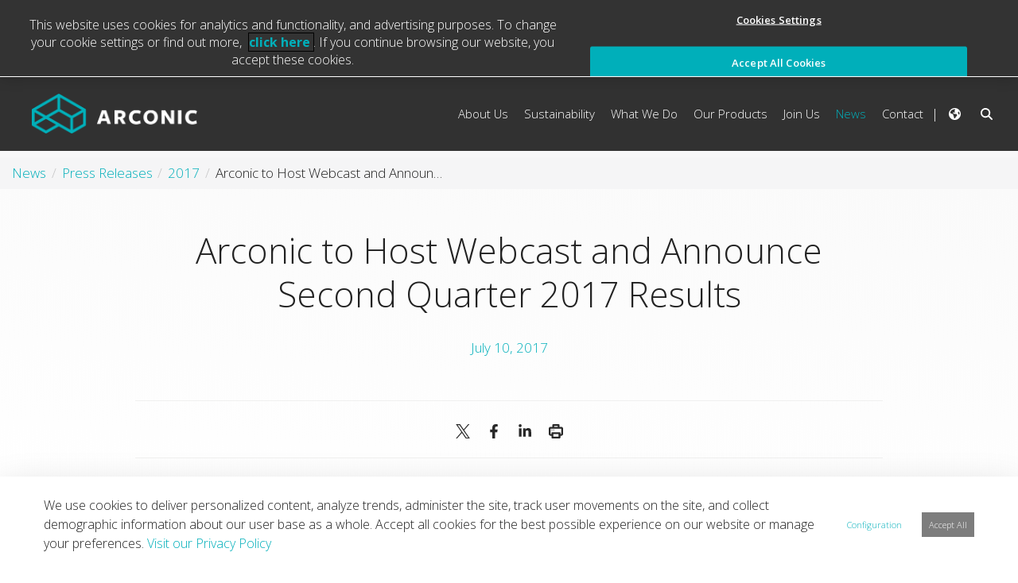

--- FILE ---
content_type: text/html;charset=UTF-8
request_url: https://arconic.com/-/arconic-to-host-webcast-and-announce-second-quarter-2017-results?plid=850
body_size: 26322
content:
































	
		
			<!DOCTYPE html>












































































<html class="ltr" dir="ltr" lang="en-US">
<head>
	<title>Arconic to Host Webcast and Announce Second Quarter 2017 Results - Arconic - Arconic Portal</title>

	<meta content="initial-scale=1.0, width=device-width" name="viewport" />

<!-- OneTrust Cookies Consent Notice start for webserver-arconicdxp-prd.lfr.cloud/web/arconic -->

<script charset="UTF-8" data-domain-script="603e424d-1a97-4f26-8fc4-67a4cd70bc7e" src="https://cdn.cookielaw.org/scripttemplates/otSDKStub.js" type="text/javascript"></script>
<script type="text/javascript">
	function OptanonWrapper() { }
</script>
<!-- OneTrust Cookies Consent Notice end for webserver-arconicdxp-prd.lfr.cloud/web/arconic -->
	<script src="https://arconic.com/o/arconic-theme/js/intersection-observer.js" type="text/javascript"></script>
































<meta content="text/html; charset=UTF-8" http-equiv="content-type" />









<meta content="press releases,2017" lang="en-US" name="keywords" />


<script type="importmap">{"imports":{"@clayui/breadcrumb":"/o/frontend-taglib-clay/__liferay__/exports/@clayui$breadcrumb.js","react-dom":"/o/frontend-js-react-web/__liferay__/exports/react-dom.js","@clayui/charts":"/o/frontend-taglib-clay/__liferay__/exports/@clayui$charts.js","@clayui/empty-state":"/o/frontend-taglib-clay/__liferay__/exports/@clayui$empty-state.js","@clayui/navigation-bar":"/o/frontend-taglib-clay/__liferay__/exports/@clayui$navigation-bar.js","react":"/o/frontend-js-react-web/__liferay__/exports/react.js","react-dom-16":"/o/frontend-js-react-web/__liferay__/exports/react-dom-16.js","@clayui/icon":"/o/frontend-taglib-clay/__liferay__/exports/@clayui$icon.js","@clayui/table":"/o/frontend-taglib-clay/__liferay__/exports/@clayui$table.js","@clayui/slider":"/o/frontend-taglib-clay/__liferay__/exports/@clayui$slider.js","@clayui/multi-select":"/o/frontend-taglib-clay/__liferay__/exports/@clayui$multi-select.js","@clayui/nav":"/o/frontend-taglib-clay/__liferay__/exports/@clayui$nav.js","@clayui/provider":"/o/frontend-taglib-clay/__liferay__/exports/@clayui$provider.js","@clayui/panel":"/o/frontend-taglib-clay/__liferay__/exports/@clayui$panel.js","@liferay/dynamic-data-mapping-form-field-type":"/o/dynamic-data-mapping-form-field-type/__liferay__/index.js","@clayui/list":"/o/frontend-taglib-clay/__liferay__/exports/@clayui$list.js","@clayui/date-picker":"/o/frontend-taglib-clay/__liferay__/exports/@clayui$date-picker.js","@clayui/label":"/o/frontend-taglib-clay/__liferay__/exports/@clayui$label.js","@liferay/frontend-js-api/data-set":"/o/frontend-js-dependencies-web/__liferay__/exports/@liferay$js-api$data-set.js","@clayui/core":"/o/frontend-taglib-clay/__liferay__/exports/@clayui$core.js","@clayui/pagination-bar":"/o/frontend-taglib-clay/__liferay__/exports/@clayui$pagination-bar.js","@clayui/layout":"/o/frontend-taglib-clay/__liferay__/exports/@clayui$layout.js","@clayui/multi-step-nav":"/o/frontend-taglib-clay/__liferay__/exports/@clayui$multi-step-nav.js","@liferay/frontend-js-api":"/o/frontend-js-dependencies-web/__liferay__/exports/@liferay$js-api.js","@clayui/toolbar":"/o/frontend-taglib-clay/__liferay__/exports/@clayui$toolbar.js","@clayui/badge":"/o/frontend-taglib-clay/__liferay__/exports/@clayui$badge.js","react-dom-18":"/o/frontend-js-react-web/__liferay__/exports/react-dom-18.js","@clayui/link":"/o/frontend-taglib-clay/__liferay__/exports/@clayui$link.js","@clayui/card":"/o/frontend-taglib-clay/__liferay__/exports/@clayui$card.js","@clayui/tooltip":"/o/frontend-taglib-clay/__liferay__/exports/@clayui$tooltip.js","@clayui/button":"/o/frontend-taglib-clay/__liferay__/exports/@clayui$button.js","@clayui/tabs":"/o/frontend-taglib-clay/__liferay__/exports/@clayui$tabs.js","@clayui/sticker":"/o/frontend-taglib-clay/__liferay__/exports/@clayui$sticker.js","@clayui/form":"/o/frontend-taglib-clay/__liferay__/exports/@clayui$form.js","@clayui/popover":"/o/frontend-taglib-clay/__liferay__/exports/@clayui$popover.js","@clayui/shared":"/o/frontend-taglib-clay/__liferay__/exports/@clayui$shared.js","@clayui/localized-input":"/o/frontend-taglib-clay/__liferay__/exports/@clayui$localized-input.js","@clayui/modal":"/o/frontend-taglib-clay/__liferay__/exports/@clayui$modal.js","@clayui/color-picker":"/o/frontend-taglib-clay/__liferay__/exports/@clayui$color-picker.js","@clayui/pagination":"/o/frontend-taglib-clay/__liferay__/exports/@clayui$pagination.js","@clayui/autocomplete":"/o/frontend-taglib-clay/__liferay__/exports/@clayui$autocomplete.js","@clayui/management-toolbar":"/o/frontend-taglib-clay/__liferay__/exports/@clayui$management-toolbar.js","@clayui/time-picker":"/o/frontend-taglib-clay/__liferay__/exports/@clayui$time-picker.js","@clayui/upper-toolbar":"/o/frontend-taglib-clay/__liferay__/exports/@clayui$upper-toolbar.js","@clayui/loading-indicator":"/o/frontend-taglib-clay/__liferay__/exports/@clayui$loading-indicator.js","@clayui/drop-down":"/o/frontend-taglib-clay/__liferay__/exports/@clayui$drop-down.js","@clayui/data-provider":"/o/frontend-taglib-clay/__liferay__/exports/@clayui$data-provider.js","@liferay/language/":"/o/js/language/","@clayui/css":"/o/frontend-taglib-clay/__liferay__/exports/@clayui$css.js","@clayui/alert":"/o/frontend-taglib-clay/__liferay__/exports/@clayui$alert.js","@clayui/progress-bar":"/o/frontend-taglib-clay/__liferay__/exports/@clayui$progress-bar.js","react-16":"/o/frontend-js-react-web/__liferay__/exports/react-16.js","react-18":"/o/frontend-js-react-web/__liferay__/exports/react-18.js"},"scopes":{}}</script><script data-senna-track="temporary">var Liferay = window.Liferay || {};Liferay.Icons = Liferay.Icons || {};Liferay.Icons.controlPanelSpritemap = 'https://arconic.com/o/admin-theme/images/clay/icons.svg'; Liferay.Icons.spritemap = 'https://arconic.com/o/arconic-theme/images/clay/icons.svg';</script>
<script data-senna-track="permanent" type="text/javascript">window.Liferay = window.Liferay || {}; window.Liferay.CSP = {nonce: ''};</script>
<script data-senna-track="permanent" src="/combo?browserId=chrome&minifierType=js&languageId=en_US&t=1768420781212&/o/frontend-js-jquery-web/jquery/jquery.min.js&/o/frontend-js-jquery-web/jquery/init.js&/o/frontend-js-jquery-web/jquery/ajax.js&/o/frontend-js-jquery-web/jquery/bootstrap.bundle.min.js&/o/frontend-js-jquery-web/jquery/collapsible_search.js&/o/frontend-js-jquery-web/jquery/fm.js&/o/frontend-js-jquery-web/jquery/form.js&/o/frontend-js-jquery-web/jquery/popper.min.js&/o/frontend-js-jquery-web/jquery/side_navigation.js" type="text/javascript"></script>
<link data-senna-track="temporary" href="https://arconic.com/-/arconic-to-host-webcast-and-announce-second-quarter-2017-results" rel="canonical" />
<link data-senna-track="temporary" href="https://arconic.com/-/arconic-to-host-webcast-and-announce-second-quarter-2017-results" hreflang="es-ES" rel="alternate" />
<link data-senna-track="temporary" href="https://arconic.com/-/arconic-to-host-webcast-and-announce-second-quarter-2017-results" hreflang="zh-CN" rel="alternate" />
<link data-senna-track="temporary" href="https://arconic.com/-/arconic-to-host-webcast-and-announce-second-quarter-2017-results" hreflang="nl-NL" rel="alternate" />
<link data-senna-track="temporary" href="https://arconic.com/-/arconic-to-host-webcast-and-announce-second-quarter-2017-results" hreflang="it-IT" rel="alternate" />
<link data-senna-track="temporary" href="https://arconic.com/-/arconic-to-host-webcast-and-announce-second-quarter-2017-results" hreflang="hu-HU" rel="alternate" />
<link data-senna-track="temporary" href="https://arconic.com/-/arconic-to-host-webcast-and-announce-second-quarter-2017-results" hreflang="fr-FR" rel="alternate" />
<link data-senna-track="temporary" href="https://arconic.com/-/arconic-to-host-webcast-and-announce-second-quarter-2017-results" hreflang="en-US" rel="alternate" />
<link data-senna-track="temporary" href="https://arconic.com/-/arconic-to-host-webcast-and-announce-second-quarter-2017-results" hreflang="de-DE" rel="alternate" />
<link data-senna-track="temporary" href="https://arconic.com/-/arconic-to-host-webcast-and-announce-second-quarter-2017-results" hreflang="x-default" rel="alternate" />

<meta property="og:locale" content="en_US">
<meta property="og:locale:alternate" content="en_US">
<meta property="og:locale:alternate" content="nl_NL">
<meta property="og:locale:alternate" content="fr_FR">
<meta property="og:locale:alternate" content="de_DE">
<meta property="og:locale:alternate" content="es_ES">
<meta property="og:locale:alternate" content="it_IT">
<meta property="og:locale:alternate" content="hu_HU">
<meta property="og:locale:alternate" content="zh_CN">
<meta property="og:site_name" content="Arconic">
<meta property="og:title" content="Arconic to Host Webcast and Announce Second Quarter 2017 Results - Arconic - Arconic Portal">
<meta property="og:type" content="website">
<meta property="og:url" content="https://arconic.com/-/arconic-to-host-webcast-and-announce-second-quarter-2017-results">


<link href="https://arconic.com/o/arconic-theme/images/favicon.ico" rel="apple-touch-icon" />
<link href="https://arconic.com/o/arconic-theme/images/favicon.ico" rel="icon" />



<link class="lfr-css-file" data-senna-track="temporary" href="https://arconic.com/o/arconic-theme/css/clay.css?browserId=chrome&amp;themeId=arconic_WAR_arconictheme&amp;minifierType=css&amp;languageId=en_US&amp;t=1768420720000" id="liferayAUICSS" rel="stylesheet" type="text/css" />









	<link href="/combo?browserId=chrome&amp;minifierType=css&amp;themeId=arconic_WAR_arconictheme&amp;languageId=en_US&amp;com_liferay_cookies_banner_web_portlet_CookiesBannerPortlet:%2Fo%2Fcookies-banner-web%2Fcookies_banner%2Fcss%2Fmain.css&amp;com_liferay_portal_search_web_search_bar_portlet_SearchBarPortlet_INSTANCE_templateSearch:%2Fo%2Fportal-search-web%2Fcss%2Fmain.css&amp;com_liferay_product_navigation_product_menu_web_portlet_ProductMenuPortlet:%2Fo%2Fproduct-navigation-product-menu-web%2Fcss%2Fmain.css&amp;com_liferay_segments_experiment_web_internal_portlet_SegmentsExperimentPortlet:%2Fo%2Fsegments-experiment-web%2Fcss%2Fmain.css&amp;com_liferay_site_navigation_menu_web_portlet_SiteNavigationMenuPortlet_INSTANCE_siteNavigationMenuPortlet_contact:%2Fo%2Fsite-navigation-menu-web%2Fcss%2Fmain.css&amp;t=1768420720000" rel="stylesheet" type="text/css"
 data-senna-track="temporary" id="10273ebc" />








<script type="text/javascript" data-senna-track="temporary">
	// <![CDATA[
		var Liferay = Liferay || {};

		Liferay.Browser = {
			acceptsGzip: function () {
				return true;
			},

			

			getMajorVersion: function () {
				return 131.0;
			},

			getRevision: function () {
				return '537.36';
			},
			getVersion: function () {
				return '131.0';
			},

			

			isAir: function () {
				return false;
			},
			isChrome: function () {
				return true;
			},
			isEdge: function () {
				return false;
			},
			isFirefox: function () {
				return false;
			},
			isGecko: function () {
				return true;
			},
			isIe: function () {
				return false;
			},
			isIphone: function () {
				return false;
			},
			isLinux: function () {
				return false;
			},
			isMac: function () {
				return true;
			},
			isMobile: function () {
				return false;
			},
			isMozilla: function () {
				return false;
			},
			isOpera: function () {
				return false;
			},
			isRtf: function () {
				return true;
			},
			isSafari: function () {
				return true;
			},
			isSun: function () {
				return false;
			},
			isWebKit: function () {
				return true;
			},
			isWindows: function () {
				return false;
			}
		};

		Liferay.Data = Liferay.Data || {};

		Liferay.Data.ICONS_INLINE_SVG = true;

		Liferay.Data.NAV_SELECTOR = '#navigation';

		Liferay.Data.NAV_SELECTOR_MOBILE = '#navigationCollapse';

		Liferay.Data.isCustomizationView = function () {
			return false;
		};

		Liferay.Data.notices = [
			
		];

		(function () {
			var available = {};

			var direction = {};

			

				available['en_US'] = 'English\x20\x28United\x20States\x29';
				direction['en_US'] = 'ltr';

			

				available['nl_NL'] = 'Dutch\x20\x28Netherlands\x29';
				direction['nl_NL'] = 'ltr';

			

				available['fr_FR'] = 'French\x20\x28France\x29';
				direction['fr_FR'] = 'ltr';

			

				available['de_DE'] = 'German\x20\x28Germany\x29';
				direction['de_DE'] = 'ltr';

			

				available['es_ES'] = 'Spanish\x20\x28Spain\x29';
				direction['es_ES'] = 'ltr';

			

				available['it_IT'] = 'Italian\x20\x28Italy\x29';
				direction['it_IT'] = 'ltr';

			

				available['hu_HU'] = 'Hungarian\x20\x28Hungary\x29';
				direction['hu_HU'] = 'ltr';

			

				available['zh_CN'] = 'Chinese\x20\x28China\x29';
				direction['zh_CN'] = 'ltr';

			

			let _cache = {};

			if (Liferay && Liferay.Language && Liferay.Language._cache) {
				_cache = Liferay.Language._cache;
			}

			Liferay.Language = {
				_cache,
				available,
				direction,
				get: function(key) {
					let value = Liferay.Language._cache[key];

					if (value === undefined) {
						value = key;
					}

					return value;
				}
			};
		})();

		var featureFlags = {"LPD-10964":false,"LPD-37927":false,"LPD-10889":false,"LPS-193884":false,"LPD-30371":false,"LPD-11131":true,"LPS-178642":false,"LPS-193005":false,"LPD-31789":false,"LPD-10562":false,"LPD-11212":false,"COMMERCE-8087":false,"LPD-39304":true,"LPD-13311":true,"LRAC-10757":false,"LPD-35941":false,"LPS-180090":false,"LPS-178052":false,"LPD-21414":false,"LPS-185892":false,"LPS-186620":false,"LPD-40533":true,"LPD-40534":true,"LPS-184404":false,"LPD-40530":true,"LPD-20640":false,"LPS-198183":false,"LPD-38869":true,"LPD-35678":false,"LPD-6378":false,"LPS-153714":false,"LPD-11848":false,"LPS-170670":false,"LPD-7822":false,"LPS-169981":false,"LPD-21926":false,"LPS-177027":false,"LPD-37531":false,"LPD-11003":false,"LPD-36446":false,"LPD-39437":false,"LPS-135430":false,"LPD-20556":false,"LPD-45276":false,"LPS-134060":false,"LPS-164563":false,"LPD-32050":false,"LPS-122920":false,"LPS-199086":false,"LPD-35128":false,"LPD-10588":false,"LPD-13778":true,"LPD-11313":false,"LPD-6368":false,"LPD-34594":false,"LPS-202104":false,"LPD-19955":false,"LPD-35443":false,"LPD-39967":false,"LPD-11235":false,"LPD-11232":false,"LPS-196935":true,"LPD-43542":false,"LPS-176691":false,"LPS-197909":false,"LPD-29516":false,"COMMERCE-8949":false,"LPD-11228":false,"LPS-153813":false,"LPD-17809":false,"COMMERCE-13024":false,"LPS-165482":false,"LPS-193551":false,"LPS-197477":false,"LPS-174816":false,"LPS-186360":false,"LPD-30204":false,"LPD-32867":false,"LPS-153332":false,"LPD-35013":true,"LPS-179669":false,"LPS-174417":false,"LPD-44091":true,"LPD-31212":false,"LPD-18221":false,"LPS-155284":false,"LRAC-15017":false,"LPD-19870":false,"LPS-200108":false,"LPD-20131":false,"LPS-159643":false,"LPS-129412":false,"LPS-169837":false,"LPD-20379":false};

		Liferay.FeatureFlags = Object.keys(featureFlags).reduce(
			(acc, key) => ({
				...acc, [key]: featureFlags[key] === 'true' || featureFlags[key] === true
			}), {}
		);

		Liferay.PortletKeys = {
			DOCUMENT_LIBRARY: 'com_liferay_document_library_web_portlet_DLPortlet',
			DYNAMIC_DATA_MAPPING: 'com_liferay_dynamic_data_mapping_web_portlet_DDMPortlet',
			ITEM_SELECTOR: 'com_liferay_item_selector_web_portlet_ItemSelectorPortlet'
		};

		Liferay.PropsValues = {
			JAVASCRIPT_SINGLE_PAGE_APPLICATION_TIMEOUT: 0,
			UPLOAD_SERVLET_REQUEST_IMPL_MAX_SIZE: 104857600
		};

		Liferay.ThemeDisplay = {

			

			
				getLayoutId: function () {
					return '99';
				},

				

				getLayoutRelativeControlPanelURL: function () {
					return '/group/arconic/~/control_panel/manage?p_p_id=com_liferay_asset_publisher_web_portlet_AssetPublisherPortlet_INSTANCE_n6mq';
				},

				getLayoutRelativeURL: function () {
					return '/press-releases-details';
				},
				getLayoutURL: function () {
					return 'https://arconic.com/press-releases-details';
				},
				getParentLayoutId: function () {
					return '448';
				},
				isControlPanel: function () {
					return false;
				},
				isPrivateLayout: function () {
					return 'false';
				},
				isVirtualLayout: function () {
					return false;
				},
			

			getBCP47LanguageId: function () {
				return 'en-US';
			},
			getCanonicalURL: function () {

				

				return 'https\x3a\x2f\x2farconic\x2ecom\x2f-\x2farconic-to-host-webcast-and-announce-second-quarter-2017-results';
			},
			getCDNBaseURL: function () {
				return 'https://arconic.com';
			},
			getCDNDynamicResourcesHost: function () {
				return '';
			},
			getCDNHost: function () {
				return '';
			},
			getCompanyGroupId: function () {
				return '39237';
			},
			getCompanyId: function () {
				return '39035';
			},
			getDefaultLanguageId: function () {
				return 'en_US';
			},
			getDoAsUserIdEncoded: function () {
				return '';
			},
			getLanguageId: function () {
				return 'en_US';
			},
			getParentGroupId: function () {
				return '42106';
			},
			getPathContext: function () {
				return '';
			},
			getPathImage: function () {
				return '/image';
			},
			getPathJavaScript: function () {
				return '/o/frontend-js-web';
			},
			getPathMain: function () {
				return '/c';
			},
			getPathThemeImages: function () {
				return 'https://arconic.com/o/arconic-theme/images';
			},
			getPathThemeRoot: function () {
				return '/o/arconic-theme';
			},
			getPlid: function () {
				return '106';
			},
			getPortalURL: function () {
				return 'https://arconic.com';
			},
			getRealUserId: function () {
				return '39040';
			},
			getRemoteAddr: function () {
				return '18.221.101.89';
			},
			getRemoteHost: function () {
				return '18.221.101.89';
			},
			getScopeGroupId: function () {
				return '42106';
			},
			getScopeGroupIdOrLiveGroupId: function () {
				return '42106';
			},
			getSessionId: function () {
				return '';
			},
			getSiteAdminURL: function () {
				return 'https://arconic.com/group/arconic/~/control_panel/manage?p_p_lifecycle=0&p_p_state=maximized&p_p_mode=view';
			},
			getSiteGroupId: function () {
				return '42106';
			},
			getTimeZone: function() {
				return 'America/New_York';
			},
			getURLControlPanel: function() {
				return '/group/control_panel?refererPlid=106';
			},
			getURLHome: function () {
				return 'https\x3a\x2f\x2farconic\x2ecom\x2fweb\x2fguest';
			},
			getUserEmailAddress: function () {
				return '';
			},
			getUserId: function () {
				return '39040';
			},
			getUserName: function () {
				return '';
			},
			isAddSessionIdToURL: function () {
				return false;
			},
			isImpersonated: function () {
				return false;
			},
			isSignedIn: function () {
				return false;
			},

			isStagedPortlet: function () {
				
					
						return true;
					
					
			},

			isStateExclusive: function () {
				return false;
			},
			isStateMaximized: function () {
				return false;
			},
			isStatePopUp: function () {
				return false;
			}
		};

		var themeDisplay = Liferay.ThemeDisplay;

		Liferay.AUI = {

			

			getCombine: function () {
				return true;
			},
			getComboPath: function () {
				return '/combo/?browserId=chrome&minifierType=&languageId=en_US&t=1768420673976&';
			},
			getDateFormat: function () {
				return '%m/%d/%Y';
			},
			getEditorCKEditorPath: function () {
				return '/o/frontend-editor-ckeditor-web';
			},
			getFilter: function () {
				var filter = 'raw';

				
					
						filter = 'min';
					
					

				return filter;
			},
			getFilterConfig: function () {
				var instance = this;

				var filterConfig = null;

				if (!instance.getCombine()) {
					filterConfig = {
						replaceStr: '.js' + instance.getStaticResourceURLParams(),
						searchExp: '\\.js$'
					};
				}

				return filterConfig;
			},
			getJavaScriptRootPath: function () {
				return '/o/frontend-js-web';
			},
			getPortletRootPath: function () {
				return '/html/portlet';
			},
			getStaticResourceURLParams: function () {
				return '?browserId=chrome&minifierType=&languageId=en_US&t=1768420673976';
			}
		};

		Liferay.authToken = '4O6wB4dN';

		

		Liferay.currentURL = '\x2f-\x2farconic-to-host-webcast-and-announce-second-quarter-2017-results\x3fplid\x3d850';
		Liferay.currentURLEncoded = '\x252F-\x252Farconic-to-host-webcast-and-announce-second-quarter-2017-results\x253Fplid\x253D850';
	// ]]>
</script>

<script data-senna-track="temporary" type="text/javascript">window.__CONFIG__= {basePath: '',combine: true, defaultURLParams: null, explainResolutions: false, exposeGlobal: false, logLevel: 'warn', moduleType: 'module', namespace:'Liferay', nonce: '', reportMismatchedAnonymousModules: 'warn', resolvePath: '/o/js_resolve_modules', url: '/combo/?browserId=chrome&minifierType=js&languageId=en_US&t=1768420673976&', waitTimeout: 60000};</script><script data-senna-track="permanent" src="/o/frontend-js-loader-modules-extender/loader.js?&mac=9WaMmhziBCkScHZwrrVcOR7VZF4=&browserId=chrome&languageId=en_US&minifierType=js" type="text/javascript"></script><script data-senna-track="permanent" src="/combo?browserId=chrome&minifierType=js&languageId=en_US&t=1768420673976&/o/frontend-js-aui-web/aui/aui/aui-min.js&/o/frontend-js-aui-web/liferay/modules.js&/o/frontend-js-aui-web/liferay/aui_sandbox.js&/o/frontend-js-aui-web/aui/attribute-base/attribute-base-min.js&/o/frontend-js-aui-web/aui/attribute-complex/attribute-complex-min.js&/o/frontend-js-aui-web/aui/attribute-core/attribute-core-min.js&/o/frontend-js-aui-web/aui/attribute-observable/attribute-observable-min.js&/o/frontend-js-aui-web/aui/attribute-extras/attribute-extras-min.js&/o/frontend-js-aui-web/aui/event-custom-base/event-custom-base-min.js&/o/frontend-js-aui-web/aui/event-custom-complex/event-custom-complex-min.js&/o/frontend-js-aui-web/aui/oop/oop-min.js&/o/frontend-js-aui-web/aui/aui-base-lang/aui-base-lang-min.js&/o/frontend-js-aui-web/liferay/dependency.js&/o/frontend-js-aui-web/liferay/util.js&/o/frontend-js-web/liferay/dom_task_runner.js&/o/frontend-js-web/liferay/events.js&/o/frontend-js-web/liferay/lazy_load.js&/o/frontend-js-web/liferay/liferay.js&/o/frontend-js-web/liferay/global.bundle.js&/o/frontend-js-web/liferay/portlet.js&/o/frontend-js-web/liferay/workflow.js&/o/oauth2-provider-web/js/liferay.js" type="text/javascript"></script>
<script data-senna-track="temporary" type="text/javascript">window.Liferay = Liferay || {}; window.Liferay.OAuth2 = {getAuthorizeURL: function() {return 'https://arconic.com/o/oauth2/authorize';}, getBuiltInRedirectURL: function() {return 'https://arconic.com/o/oauth2/redirect';}, getIntrospectURL: function() { return 'https://arconic.com/o/oauth2/introspect';}, getTokenURL: function() {return 'https://arconic.com/o/oauth2/token';}, getUserAgentApplication: function(externalReferenceCode) {return Liferay.OAuth2._userAgentApplications[externalReferenceCode];}, _userAgentApplications: {}}</script><script data-senna-track="temporary" type="text/javascript">
if (!Liferay.ThemeDisplay) {
    Liferay.ThemeDisplay = {};
}

Liferay.ThemeDisplay.getRecaptchaPublicKey = function() {
    return '6Lf12RUUAAAAABe3Evh-gTpS1zYGYFMrrkVNQvzE';
};

Liferay.ThemeDisplay.getRecaptchaScriptUrl = function() {
    return 'https://www.google.com/recaptcha/api.js';
};

Liferay.ThemeDisplay.getRecaptchaNoScriptUrl = function() {
    return 'https://www.google.com/recaptcha/api/fallback?k=';
};

Liferay.ThemeDisplay.getRecaptchaVerifyUrl = function() {
    return 'https://www.google.com/recaptcha/api/siteverify';
};

</script><script data-senna-track="temporary" type="text/javascript">try {var MODULE_MAIN='dynamic-data-mapping-web@5.0.115/index';var MODULE_PATH='/o/dynamic-data-mapping-web';/**
 * SPDX-FileCopyrightText: (c) 2000 Liferay, Inc. https://liferay.com
 * SPDX-License-Identifier: LGPL-2.1-or-later OR LicenseRef-Liferay-DXP-EULA-2.0.0-2023-06
 */

(function () {
	const LiferayAUI = Liferay.AUI;

	AUI().applyConfig({
		groups: {
			ddm: {
				base: MODULE_PATH + '/js/legacy/',
				combine: Liferay.AUI.getCombine(),
				filter: LiferayAUI.getFilterConfig(),
				modules: {
					'liferay-ddm-form': {
						path: 'ddm_form.js',
						requires: [
							'aui-base',
							'aui-datatable',
							'aui-datatype',
							'aui-image-viewer',
							'aui-parse-content',
							'aui-set',
							'aui-sortable-list',
							'json',
							'liferay-form',
							'liferay-map-base',
							'liferay-translation-manager',
							'liferay-util-window',
						],
					},
					'liferay-portlet-dynamic-data-mapping': {
						condition: {
							trigger: 'liferay-document-library',
						},
						path: 'main.js',
						requires: [
							'arraysort',
							'aui-form-builder-deprecated',
							'aui-form-validator',
							'aui-map',
							'aui-text-unicode',
							'json',
							'liferay-menu',
							'liferay-translation-manager',
							'liferay-util-window',
							'text',
						],
					},
					'liferay-portlet-dynamic-data-mapping-custom-fields': {
						condition: {
							trigger: 'liferay-document-library',
						},
						path: 'custom_fields.js',
						requires: ['liferay-portlet-dynamic-data-mapping'],
					},
				},
				root: MODULE_PATH + '/js/legacy/',
			},
		},
	});
})();
} catch(error) {console.error(error);}try {var MODULE_MAIN='portal-search-web@6.0.148/index';var MODULE_PATH='/o/portal-search-web';/**
 * SPDX-FileCopyrightText: (c) 2000 Liferay, Inc. https://liferay.com
 * SPDX-License-Identifier: LGPL-2.1-or-later OR LicenseRef-Liferay-DXP-EULA-2.0.0-2023-06
 */

(function () {
	AUI().applyConfig({
		groups: {
			search: {
				base: MODULE_PATH + '/js/',
				combine: Liferay.AUI.getCombine(),
				filter: Liferay.AUI.getFilterConfig(),
				modules: {
					'liferay-search-custom-range-facet': {
						path: 'custom_range_facet.js',
						requires: ['aui-form-validator'],
					},
				},
				root: MODULE_PATH + '/js/',
			},
		},
	});
})();
} catch(error) {console.error(error);}try {var MODULE_MAIN='contacts-web@5.0.65/index';var MODULE_PATH='/o/contacts-web';/**
 * SPDX-FileCopyrightText: (c) 2000 Liferay, Inc. https://liferay.com
 * SPDX-License-Identifier: LGPL-2.1-or-later OR LicenseRef-Liferay-DXP-EULA-2.0.0-2023-06
 */

(function () {
	AUI().applyConfig({
		groups: {
			contactscenter: {
				base: MODULE_PATH + '/js/legacy/',
				combine: Liferay.AUI.getCombine(),
				filter: Liferay.AUI.getFilterConfig(),
				modules: {
					'liferay-contacts-center': {
						path: 'main.js',
						requires: [
							'aui-io-plugin-deprecated',
							'aui-toolbar',
							'autocomplete-base',
							'datasource-io',
							'json-parse',
							'liferay-portlet-base',
							'liferay-util-window',
						],
					},
				},
				root: MODULE_PATH + '/js/legacy/',
			},
		},
	});
})();
} catch(error) {console.error(error);}try {var MODULE_MAIN='frontend-editor-alloyeditor-web@5.0.56/index';var MODULE_PATH='/o/frontend-editor-alloyeditor-web';/**
 * SPDX-FileCopyrightText: (c) 2000 Liferay, Inc. https://liferay.com
 * SPDX-License-Identifier: LGPL-2.1-or-later OR LicenseRef-Liferay-DXP-EULA-2.0.0-2023-06
 */

(function () {
	AUI().applyConfig({
		groups: {
			alloyeditor: {
				base: MODULE_PATH + '/js/legacy/',
				combine: Liferay.AUI.getCombine(),
				filter: Liferay.AUI.getFilterConfig(),
				modules: {
					'liferay-alloy-editor': {
						path: 'alloyeditor.js',
						requires: [
							'aui-component',
							'liferay-portlet-base',
							'timers',
						],
					},
					'liferay-alloy-editor-source': {
						path: 'alloyeditor_source.js',
						requires: [
							'aui-debounce',
							'liferay-fullscreen-source-editor',
							'liferay-source-editor',
							'plugin',
						],
					},
				},
				root: MODULE_PATH + '/js/legacy/',
			},
		},
	});
})();
} catch(error) {console.error(error);}try {var MODULE_MAIN='calendar-web@5.0.105/index';var MODULE_PATH='/o/calendar-web';/**
 * SPDX-FileCopyrightText: (c) 2000 Liferay, Inc. https://liferay.com
 * SPDX-License-Identifier: LGPL-2.1-or-later OR LicenseRef-Liferay-DXP-EULA-2.0.0-2023-06
 */

(function () {
	AUI().applyConfig({
		groups: {
			calendar: {
				base: MODULE_PATH + '/js/legacy/',
				combine: Liferay.AUI.getCombine(),
				filter: Liferay.AUI.getFilterConfig(),
				modules: {
					'liferay-calendar-a11y': {
						path: 'calendar_a11y.js',
						requires: ['calendar'],
					},
					'liferay-calendar-container': {
						path: 'calendar_container.js',
						requires: [
							'aui-alert',
							'aui-base',
							'aui-component',
							'liferay-portlet-base',
						],
					},
					'liferay-calendar-date-picker-sanitizer': {
						path: 'date_picker_sanitizer.js',
						requires: ['aui-base'],
					},
					'liferay-calendar-interval-selector': {
						path: 'interval_selector.js',
						requires: ['aui-base', 'liferay-portlet-base'],
					},
					'liferay-calendar-interval-selector-scheduler-event-link': {
						path: 'interval_selector_scheduler_event_link.js',
						requires: ['aui-base', 'liferay-portlet-base'],
					},
					'liferay-calendar-list': {
						path: 'calendar_list.js',
						requires: [
							'aui-template-deprecated',
							'liferay-scheduler',
						],
					},
					'liferay-calendar-message-util': {
						path: 'message_util.js',
						requires: ['liferay-util-window'],
					},
					'liferay-calendar-recurrence-converter': {
						path: 'recurrence_converter.js',
						requires: [],
					},
					'liferay-calendar-recurrence-dialog': {
						path: 'recurrence.js',
						requires: [
							'aui-base',
							'liferay-calendar-recurrence-util',
						],
					},
					'liferay-calendar-recurrence-util': {
						path: 'recurrence_util.js',
						requires: ['aui-base', 'liferay-util-window'],
					},
					'liferay-calendar-reminders': {
						path: 'calendar_reminders.js',
						requires: ['aui-base'],
					},
					'liferay-calendar-remote-services': {
						path: 'remote_services.js',
						requires: [
							'aui-base',
							'aui-component',
							'liferay-calendar-util',
							'liferay-portlet-base',
						],
					},
					'liferay-calendar-session-listener': {
						path: 'session_listener.js',
						requires: ['aui-base', 'liferay-scheduler'],
					},
					'liferay-calendar-simple-color-picker': {
						path: 'simple_color_picker.js',
						requires: ['aui-base', 'aui-template-deprecated'],
					},
					'liferay-calendar-simple-menu': {
						path: 'simple_menu.js',
						requires: [
							'aui-base',
							'aui-template-deprecated',
							'event-outside',
							'event-touch',
							'widget-modality',
							'widget-position',
							'widget-position-align',
							'widget-position-constrain',
							'widget-stack',
							'widget-stdmod',
						],
					},
					'liferay-calendar-util': {
						path: 'calendar_util.js',
						requires: [
							'aui-datatype',
							'aui-io',
							'aui-scheduler',
							'aui-toolbar',
							'autocomplete',
							'autocomplete-highlighters',
						],
					},
					'liferay-scheduler': {
						path: 'scheduler.js',
						requires: [
							'async-queue',
							'aui-datatype',
							'aui-scheduler',
							'dd-plugin',
							'liferay-calendar-a11y',
							'liferay-calendar-message-util',
							'liferay-calendar-recurrence-converter',
							'liferay-calendar-recurrence-util',
							'liferay-calendar-util',
							'liferay-scheduler-event-recorder',
							'liferay-scheduler-models',
							'promise',
							'resize-plugin',
						],
					},
					'liferay-scheduler-event-recorder': {
						path: 'scheduler_event_recorder.js',
						requires: [
							'dd-plugin',
							'liferay-calendar-util',
							'resize-plugin',
						],
					},
					'liferay-scheduler-models': {
						path: 'scheduler_models.js',
						requires: [
							'aui-datatype',
							'dd-plugin',
							'liferay-calendar-util',
						],
					},
				},
				root: MODULE_PATH + '/js/legacy/',
			},
		},
	});
})();
} catch(error) {console.error(error);}try {var MODULE_MAIN='staging-processes-web@5.0.65/index';var MODULE_PATH='/o/staging-processes-web';/**
 * SPDX-FileCopyrightText: (c) 2000 Liferay, Inc. https://liferay.com
 * SPDX-License-Identifier: LGPL-2.1-or-later OR LicenseRef-Liferay-DXP-EULA-2.0.0-2023-06
 */

(function () {
	AUI().applyConfig({
		groups: {
			stagingprocessesweb: {
				base: MODULE_PATH + '/js/legacy/',
				combine: Liferay.AUI.getCombine(),
				filter: Liferay.AUI.getFilterConfig(),
				modules: {
					'liferay-staging-processes-export-import': {
						path: 'main.js',
						requires: [
							'aui-datatype',
							'aui-dialog-iframe-deprecated',
							'aui-modal',
							'aui-parse-content',
							'aui-toggler',
							'liferay-portlet-base',
							'liferay-util-window',
						],
					},
				},
				root: MODULE_PATH + '/js/legacy/',
			},
		},
	});
})();
} catch(error) {console.error(error);}try {var MODULE_MAIN='portal-workflow-kaleo-designer-web@5.0.146/index';var MODULE_PATH='/o/portal-workflow-kaleo-designer-web';/**
 * SPDX-FileCopyrightText: (c) 2000 Liferay, Inc. https://liferay.com
 * SPDX-License-Identifier: LGPL-2.1-or-later OR LicenseRef-Liferay-DXP-EULA-2.0.0-2023-06
 */

(function () {
	AUI().applyConfig({
		groups: {
			'kaleo-designer': {
				base: MODULE_PATH + '/designer/js/legacy/',
				combine: Liferay.AUI.getCombine(),
				filter: Liferay.AUI.getFilterConfig(),
				modules: {
					'liferay-kaleo-designer-autocomplete-util': {
						path: 'autocomplete_util.js',
						requires: ['autocomplete', 'autocomplete-highlighters'],
					},
					'liferay-kaleo-designer-definition-diagram-controller': {
						path: 'definition_diagram_controller.js',
						requires: [
							'liferay-kaleo-designer-field-normalizer',
							'liferay-kaleo-designer-utils',
						],
					},
					'liferay-kaleo-designer-dialogs': {
						path: 'dialogs.js',
						requires: ['liferay-util-window'],
					},
					'liferay-kaleo-designer-editors': {
						path: 'editors.js',
						requires: [
							'aui-ace-editor',
							'aui-ace-editor-mode-xml',
							'aui-base',
							'aui-datatype',
							'aui-node',
							'liferay-kaleo-designer-autocomplete-util',
							'liferay-kaleo-designer-utils',
						],
					},
					'liferay-kaleo-designer-field-normalizer': {
						path: 'field_normalizer.js',
						requires: ['liferay-kaleo-designer-remote-services'],
					},
					'liferay-kaleo-designer-nodes': {
						path: 'nodes.js',
						requires: [
							'aui-datatable',
							'aui-datatype',
							'aui-diagram-builder',
							'liferay-kaleo-designer-editors',
							'liferay-kaleo-designer-utils',
						],
					},
					'liferay-kaleo-designer-remote-services': {
						path: 'remote_services.js',
						requires: ['aui-io'],
					},
					'liferay-kaleo-designer-templates': {
						path: 'templates.js',
						requires: ['aui-tpl-snippets-deprecated'],
					},
					'liferay-kaleo-designer-utils': {
						path: 'utils.js',
						requires: [],
					},
					'liferay-kaleo-designer-xml-definition': {
						path: 'xml_definition.js',
						requires: [
							'aui-base',
							'aui-component',
							'dataschema-xml',
							'datatype-xml',
						],
					},
					'liferay-kaleo-designer-xml-definition-serializer': {
						path: 'xml_definition_serializer.js',
						requires: ['escape', 'liferay-kaleo-designer-xml-util'],
					},
					'liferay-kaleo-designer-xml-util': {
						path: 'xml_util.js',
						requires: ['aui-base'],
					},
					'liferay-portlet-kaleo-designer': {
						path: 'main.js',
						requires: [
							'aui-ace-editor',
							'aui-ace-editor-mode-xml',
							'aui-tpl-snippets-deprecated',
							'dataschema-xml',
							'datasource',
							'datatype-xml',
							'event-valuechange',
							'io-form',
							'liferay-kaleo-designer-autocomplete-util',
							'liferay-kaleo-designer-editors',
							'liferay-kaleo-designer-nodes',
							'liferay-kaleo-designer-remote-services',
							'liferay-kaleo-designer-utils',
							'liferay-kaleo-designer-xml-util',
							'liferay-util-window',
						],
					},
				},
				root: MODULE_PATH + '/designer/js/legacy/',
			},
		},
	});
})();
} catch(error) {console.error(error);}try {var MODULE_MAIN='@liferay/frontend-js-react-web@5.0.54/index';var MODULE_PATH='/o/frontend-js-react-web';/**
 * SPDX-FileCopyrightText: (c) 2000 Liferay, Inc. https://liferay.com
 * SPDX-License-Identifier: LGPL-2.1-or-later OR LicenseRef-Liferay-DXP-EULA-2.0.0-2023-06
 */

(function () {
	AUI().applyConfig({
		groups: {
			react: {

				// eslint-disable-next-line
				mainModule: MODULE_MAIN,
			},
		},
	});
})();
} catch(error) {console.error(error);}try {var MODULE_MAIN='@liferay/document-library-web@6.0.198/index';var MODULE_PATH='/o/document-library-web';/**
 * SPDX-FileCopyrightText: (c) 2000 Liferay, Inc. https://liferay.com
 * SPDX-License-Identifier: LGPL-2.1-or-later OR LicenseRef-Liferay-DXP-EULA-2.0.0-2023-06
 */

(function () {
	AUI().applyConfig({
		groups: {
			dl: {
				base: MODULE_PATH + '/js/legacy/',
				combine: Liferay.AUI.getCombine(),
				filter: Liferay.AUI.getFilterConfig(),
				modules: {
					'document-library-upload-component': {
						path: 'DocumentLibraryUpload.js',
						requires: [
							'aui-component',
							'aui-data-set-deprecated',
							'aui-overlay-manager-deprecated',
							'aui-overlay-mask-deprecated',
							'aui-parse-content',
							'aui-progressbar',
							'aui-template-deprecated',
							'liferay-search-container',
							'querystring-parse-simple',
							'uploader',
						],
					},
				},
				root: MODULE_PATH + '/js/legacy/',
			},
		},
	});
})();
} catch(error) {console.error(error);}try {var MODULE_MAIN='@liferay/frontend-js-state-web@1.0.30/index';var MODULE_PATH='/o/frontend-js-state-web';/**
 * SPDX-FileCopyrightText: (c) 2000 Liferay, Inc. https://liferay.com
 * SPDX-License-Identifier: LGPL-2.1-or-later OR LicenseRef-Liferay-DXP-EULA-2.0.0-2023-06
 */

(function () {
	AUI().applyConfig({
		groups: {
			state: {

				// eslint-disable-next-line
				mainModule: MODULE_MAIN,
			},
		},
	});
})();
} catch(error) {console.error(error);}try {var MODULE_MAIN='frontend-js-components-web@2.0.80/index';var MODULE_PATH='/o/frontend-js-components-web';/**
 * SPDX-FileCopyrightText: (c) 2000 Liferay, Inc. https://liferay.com
 * SPDX-License-Identifier: LGPL-2.1-or-later OR LicenseRef-Liferay-DXP-EULA-2.0.0-2023-06
 */

(function () {
	AUI().applyConfig({
		groups: {
			components: {

				// eslint-disable-next-line
				mainModule: MODULE_MAIN,
			},
		},
	});
})();
} catch(error) {console.error(error);}try {var MODULE_MAIN='exportimport-web@5.0.100/index';var MODULE_PATH='/o/exportimport-web';/**
 * SPDX-FileCopyrightText: (c) 2000 Liferay, Inc. https://liferay.com
 * SPDX-License-Identifier: LGPL-2.1-or-later OR LicenseRef-Liferay-DXP-EULA-2.0.0-2023-06
 */

(function () {
	AUI().applyConfig({
		groups: {
			exportimportweb: {
				base: MODULE_PATH + '/js/legacy/',
				combine: Liferay.AUI.getCombine(),
				filter: Liferay.AUI.getFilterConfig(),
				modules: {
					'liferay-export-import-export-import': {
						path: 'main.js',
						requires: [
							'aui-datatype',
							'aui-dialog-iframe-deprecated',
							'aui-modal',
							'aui-parse-content',
							'aui-toggler',
							'liferay-portlet-base',
							'liferay-util-window',
						],
					},
				},
				root: MODULE_PATH + '/js/legacy/',
			},
		},
	});
})();
} catch(error) {console.error(error);}</script>




<script type="text/javascript" data-senna-track="temporary">
	// <![CDATA[
		
			
				
		

		
	// ]]>
</script>





	
		

			

			
		
		



	
		

			

			
		
		



	
		

			

			
		
	












	













		<style data-senna-track="temporary" type="text/css">
		.portlet-asset-publisher .asset-full-content .component-title {
			display: none;
		}
		.press-release-container .media-downloads .media-original {
			width: 200px;
		}
	</style>

	<link data-senna-track="temporary" href="/o/social-bookmarks-taglib/css/main.css?browserId=chrome&themeId=arconic_WAR_arconictheme&minifierType=css&languageId=en_US&t=1768420720000" rel="stylesheet" type="text/css" />










<link class="lfr-css-file" data-senna-track="temporary" href="https://arconic.com/o/arconic-theme/css/main.css?browserId=chrome&amp;themeId=arconic_WAR_arconictheme&amp;minifierType=css&amp;languageId=en_US&amp;t=1768420720000" id="liferayThemeCSS" rel="stylesheet" type="text/css" />








	<style data-senna-track="temporary" type="text/css">

		

			

		

			

		

			

		

			

		

			

		

			

		

			

		

			

		

			

		

			

		

			

		

	</style>


<style data-senna-track="temporary" type="text/css">
	:root {
		--color-action-secondary-inverted-disabled: #ffffff80;
		--color-action-neutral-default: #2b3a4b;
		--h4-font-size: 1.5rem;
		--text-paragraph-xxs-font-size: 0.5625rem;
		--font-weight-bold: 700;
		--custom-control-label-font-size: var(--text-paragraph-sm-font-size);
		--form-input-padding-x: 1rem;
		--condensed-form-input-filled-border-color: var(--color-neutral-5);
		--form-input-padding-y: 0.6875rem;
		--condensed-form-input-label-color: var(--color-neutral-5);
		--color-action-primary-active: #3c249e;
		--condensed-form-input-label-font-weight: var(--font-weight-bolder);
		--form-input-disabled-color: var(--color-neutral-4);
		--color-state-error-darken-2: #6d0a0a;
		--danger: var(--dangererror);
		--color-state-error-darken-1: #a40f0f;
		--color-action-neutral-inverted: #fff;
		--display2-size: 5.5rem;
		--color-action-neutral-active-lighten: #d5d8db;
		--color-brand-secondary-lighten-4: #ffeab6;
		--color-brand-secondary-lighten-3: #ffe092;
		--color-brand-secondary-lighten-6: #fffbf0;
		--display1-weight: var(--font-weight-light);
		--display3-weight: var(--font-weight-light);
		--color-brand-secondary-lighten-5: #fff5db;
		--box-shadow-sm: var(--elevation-tight-1) rgba(0, 0, 0, .075);
		--color-brand-secondary-lighten-2: #ffd66d;
		--custom-control-label-color: var(--form-input-label-color);
		--color-brand-secondary-lighten-1: #ffcb48;
		--color-accent-2-lighten: #f0ffc6;
		--form-text-font-weight: var(--font-weight-light);
		--font-weight-lighter: lighter;
		--color-state-warning-darken-1: #a85100;
		--h3-font-size: 1.75rem;
		--btn-outline-primary-hover-border-color: #0b5fff;
		--color-state-warning-darken-2: #703600;
		--condensed-form-input-background-color: var(--color-neutral-2);
		--form-input-label-font-weight: var(--font-weight-bolder);
		--transition-collapse: height .35s ease;
		--blockquote-small-color: var(--color-neutral-6);
		--condensed-form-feedback-item-margin: 0;
		--form-input-label-margin-bottom: 0.25rem;
		--gray-600: var(--color-neutral-6);
		--color-neutral-0: #fff;
		--secondary: var(--color-neutral-6);
		--btn-outline-primary-color: #0b5fff;
		--btn-link-hover-color: #004ad7;
		--color-neutral-1: #f7f6f9;
		--color-neutral-2: #eeecf3;
		--hr-border-color: rgba(0, 0, 0, .1);
		--color-neutral-3: #dcd9e2;
		--hr-border-margin-y: 1rem;
		--color-neutral-4: #a7a3b2;
		--color-neutral-5: #898593;
		--form-feedback-item-line-height: var(--text-paragraph-sm-line-height);
		--color-neutral-6: #716c7f;
		--color-neutral-7: #5a5469;
		--color-neutral-8: #3f3851;
		--color-neutral-9: #332b4a;
		--color-action-primary-inverted-disabled: #ffffff80;
		--text-paragraph-sm-line-height: 20px;
		--btn-secondary-background-color: #fff;
		--text-paragraph-sm-font-size: 0.8125rem;
		--container-max-md: 720px;
		--border-radius-xxl: 1.5rem;
		--h6-font-size: 0.875rem;
		--h2-font-size: 2rem;
		--aspect-ratio-4-to-3: 75%;
		--color-action-secondary-active-lighten: #f1decd;
		--custom-control-label-line-height: var(--text-paragraph-sm-line-height);
		--color-action-secondary-inverted: #fff;
		--spacer-10: 10rem;
		--border-radius-pill: 50rem;
		--condensed-form-input-filled-label-color: var(--color-neutral-8);
		--h5-font-size: 1.125rem;
		--blockquote-font-size: 1.25rem;
		--form-input-line-height: var(--text-paragraph-line-height);
		--transition-fade: opacity .15s linear;
		--display4-size: 2.6875rem;
		--border-radius-lg: 0.75rem;
		--btn-primary-hover-color: #fff;
		--form-input-background-color: var(--color-neutral-0);
		--black: var(--color-neutral-10);
		--lighter: var(--color-neutral-1);
		--form-input-font-size: var(--text-paragraph-font-size);
		--custom-control-border-color: var(--color-action-primary-default);
		--gray-700: var(--color-neutral-7);
		--form-input-placeholder-font-weight: var(--font-weight-normal);
		--btn-secondary-border-color: #cdced9;
		--btn-outline-secondary-hover-color: #272833;
		--color-action-primary-inverted-hover: #ffffff19;
		--body-color: #272833;
		--btn-outline-secondary-hover-background-color: rgba(39, 40, 51, 0.03);
		--form-input-placeholder-font-size: var(--text-paragraph-font-size);
		--btn-primary-color: #fff;
		--btn-secondary-color: #6b6c7e;
		--btn-secondary-hover-border-color: #cdced9;
		--container-max-lg: 960px;
		--form-input-label-margin-top: 0.25rem;
		--form-input-placeholder-focus-color: var(--color-neutral-4);
		--color-state-success: #4aab3b;
		--gray-dark: var(--color-neutral-8);
		--aspect-ratio-16-to-9: 56.25%;
		--box-shadow: var(--elevation-tight-3) rgba(0, 0, 0, .15);
		--white: var(--color-neutral-0);
		--color-neutral-10: #1d1c21;
		--warning: var(--dangerwarning);
		--color-action-primary-disabled: #a696e4;
		--info: var(--dangerinfo);
		--text-paragraph-font-size: 1rem;
		--elevation-tight-7: 0 7px 18px;
		--form-text-font-size: var(--text-paragraph-sm-font-size);
		--elevation-tight-8: 0 12px 28px;
		--elevation-tight-9: 0 13px 36px;
		--elevation-tight-3: 0 2px 6px;
		--btn-link-color: #0b5fff;
		--elevation-tight-4: 0 2px 7px;
		--gray-400: var(--color-neutral-4);
		--elevation-tight-5: 0 3px 12px;
		--elevation-tight-6: 0 3.5px 14px;
		--elevation-tight-1: 0 1px 3px;
		--elevation-tight-2: 0 1.25px 4px;
		--btn-primary-hover-background-color: #0053f0;
		--nav-link-horizontal-active-indicator-length: 100%;
		--text-paragraph-xs-font-size: 0.6875rem;
		--btn-primary-background-color: #0b5fff;
		--condensed-form-input-filled-label-font-size: var(--text-paragraph-sm-font-size);
		--success: var(--dangersuccess);
		--text-paragraph-line-height: 24px;
		--color-brand-primary-lighten-5: #B4ECEF;
		--color-brand-primary-lighten-6: #E5F9FA;
		--color-brand-primary-lighten-3: #6CD6DD;
		--color-brand-primary-lighten-4: #90E1E6;
		--color-brand-primary-lighten-1: #24BDC6;
		--font-size-sm: 0.875rem;
		--color-brand-primary-lighten-2: #48CAD2;
		--spacer-0: 0;
		--color-action-primary-hover-lighten: #f2f0fa;
		--lead-font-size: 1.25rem;
		--form-feedback-item-font-size: var(--text-paragraph-sm-font-size);
		--form-input-label-reference-mark-color: var(--color-state-error);
		--form-text-line-height: var(--text-paragraph-sm-line-height);
		--spacer-9: 9rem;
		--color-state-warning: #e06c00;
		--form-input-placeholder-color: var(--color-neutral-4);
		--spacer-2: 0.5rem;
		--spacer-1: 0.25rem;
		--color-action-secondary-active: #b95804;
		--spacer-4: 1.5rem;
		--spacer-3: 1rem;
		--spacer-6: 4.5rem;
		--form-input-border-color: var(--color-neutral-5);
		--spacer-5: 3rem;
		--color-action-secondary-hover: #d26404;
		--spacer-8: 7.5rem;
		--spacer-7: 6rem;
		--aspect-ratio-8-to-3: 37.5%;
		--font-family-sans-serif: Manrope, system-ui, -apple-system, BlinkMacSystemFont, 'Segoe UI', Roboto, Oxygen-Sans, Ubuntu, Cantarell, 'Helvetica Neue', Arial, sans-serif, 'Apple Color Emoji', 'Segoe UI Emoji', 'Segoe UI Symbol';
		--custom-control-disabled-border-color: var(--color-action-primary-disabled);
		--font-weight-bolder: 800;
		--btn-outline-secondary-color: #6b6c7e;
		--gray-500: var(--color-neutral-5);
		--color-action-secondary-hover-lighten: #faf0e6;
		--text-link-sm-font-size: 0.875rem;
		--h1-font-size: 2.3125rem;
		--color-accent-5-lighten: #f6daff;
		--btn-primary-hover-border-color: transparent;
		--color-action-secondary-disabled: #f6b882;
		--btn-outline-secondary-border-color: #cdced9;
		--color-action-primary-default: #5924eb;
		--form-text-margin: 0.25rem 1rem 0;
		--container-max-sm: 540px;
		--color-focus: var(--color-brand-primary-lighten-3);
		--display4-weight: var(--font-weight-light);
		--nav-link-vertical-active-indicator-length: 100%;
		--form-input-color: var(--color-neutral-8);
		--color-brand-primary: #00AFBA;
		--body-bg: #fff;
		--display2-weight: var(--font-weight-light);
		--form-input-border-width: 0.0625rem;
		--custom-control-label-padding-left: 0.75rem;
		--form-input-placeholder-line-height: var(--text-paragraph-line-height);
		--form-input-disabled-label-color: var(--color-neutral-8);
		--color-accent-6-lighten: #defff7;
		--condensed-form-input-filled-label-font-weight: var(--font-weight-bolder);
		--text-link-md-line-height: 24px;
		--gray-200: var(--color-neutral-2);
		--btn-secondary-hover-background-color: #f7f8f9;
		--color-action-secondary-default: #ed7105;
		--form-text-color: var(--color-neutral-7);
		--nav-link-vertical-active-indicator-thickness: 0.25rem;
		--light: var(--color-neutral-2);
		--btn-outline-primary-hover-color: #0b5fff;
		--color-action-neutral-visited: #5e38ba;
		--btn-outline-secondary-hover-border-color: transparent;
		--text-link-lg-font-size: 1.5rem;
		--text-small-caps-font-size: 1.125rem;
		--text-paragraph-lg-font-size: 1.25rem;
		--display3-size: 3.0625rem;
		--primary: var(--primary);
		--color-action-primary-visited: #5e38ba;
		--color-action-secondary-inverted-hover: #ffffff19;
		--border-radius-sm: 0.375rem;
		--display-line-height: 1.2;
		--color-state-info-darken-1: #234481;
		--elevation-fluffy-2: 0 6.25px 20px;
		--color-state-info-darken-2: #172d56;
		--elevation-fluffy-1: 0 5px 15px;
		--color-state-success-darken-2: #25561e;
		--custom-control-hover-color: var(--color-action-primary-active-lighten);
		--color-state-info-lighten-1: #8ca4d1;
		--color-state-info-lighten-2: #eaeff7;
		--color-action-neutral-disabled: #959ca5;
		--custom-control-label-font-weight: var(--form-input-label-font-weight);
		--color-state-success-darken-1: #38802c;
		--condensed-form-input-label-font-size: var(--text-paragraph-font-size);
		--condensed-form-input-disabled-background-color: var(--color-neutral-1);
		--font-weight-semi-bold: 600;
		--condensed-form-input-label-padding-x: 0.25rem;
		--color-accent-3-lighten: #ffeaf9;
		--text-small-caps-line-height: 20px;
		--font-weight-normal: 500;
		--dark: var(--color-neutral-9);
		--blockquote-small-font-size: 80%;
		--color-state-success-lighten-1: #9bd193;
		--color-state-success-lighten-2: #edf7eb;
		--color-action-primary-active-lighten: #ece9f5;
		--color-action-primary-inverted: #fff;
		--color-accent-2: #a7e204;
		--brand-color-3: var(--color-brand-primary-darken-2);
		--color-accent-1: #eb2453;
		--brand-color-2: var(--color-neutral-6);
		--color-accent-4: #221874;
		--brand-color-1: var(--color-brand-primary);
		--color-accent-3: #c70d95;
		--color-action-neutral-hover: #34465b;
		--text-link-lg-line-height: 28px;
		--color-brand-secondary-darken-3: #926800;
		--color-accent-6: #1ce4b5;
		--color-state-warning-lighten-1: #eeae73;
		--color-brand-secondary-darken-4: #614600FF;
		--color-accent-5: #bc24eb;
		--color-state-warning-lighten-2: #fcf0e6;
		--color-brand-secondary-darken-1: #f3ae00;
		--nav-link-vertical-margin: 1rem 0;
		--display1-size: 6rem;
		--color-brand-secondary-darken-2: #c28b00;
		--brand-color-4: var(--color-neutral-9);
		--gray-300: var(--color-neutral-3);
		--color-action-neutral-inverted-hover: #ffffff19;
		--form-input-label-font-size: var(--text-paragraph-font-size);
		--form-input-label-line-height: var(--text-paragraph-line-height);
		--color-brand-secondary-darken-5: #312300;
		--form-input-label-margin-right: 1rem;
		--box-shadow-lg: var(--elevation-fluffy-3) rgba(0, 0, 0, .175);
		--btn-outline-primary-border-color: #0b5fff;
		--aspect-ratio: 100%;
		--condensed-form-text-font-size: var(--text-paragraph-sm-font-size);
		--color-state-error-lighten-1: #eb7e7e;
		--nav-link-horizontal-active-indicator-thickness: 0.125rem;
		--color-state-error-lighten-2: #fbe8e8;
		--form-input-disabled-border-color: var(--color-neutral-2);
		--form-feedback-item-font-weight: var(--font-weight-normal);
		--form-feedback-item-padding: 0.375rem 1rem;
		--color-brand-primary-darken-3: #00585D;
		--color-accent-4-lighten: #e9e8f1;
		--color-brand-primary-darken-4: #003A3E;
		--condensed-form-input-label-margin-x: 0.75rem;
		--color-brand-primary-darken-5: #001D1F;
		--condensed-form-input-disabled-label-color: var(--color-neutral-4);
		--color-action-neutral-active: #3d536b;
		--condensed-form-text-font-weight: var(--font-weight-normal);
		--hr-border-width: 1px;
		--gray-800: var(--color-neutral-8);
		--color-brand-primary-darken-1: #00929B;
		--btn-outline-primary-hover-background-color: #f0f5ff;
		--color-brand-primary-darken-2: #00757C;
		--text-paragraph-xs-line-height: 20px;
		--form-input-font-weight: var(--font-weight-normal);
		--color-action-neutral-hover-lighten: #eaebed;
		--color-chart-2: #fdcc4a;
		--elevation-fluffy-4: 0 10px 35px;
		--color-chart-1: #4d2ec9;
		--elevation-fluffy-3: 0 10px 30px;
		--color-brand-secondary: #ffc124;
		--color-chart-4: #fe8856;
		--elevation-fluffy-6: 0 17.5px 70px;
		--form-input-label-margin-left: 1rem;
		--color-chart-3: #ad9ee9;
		--elevation-fluffy-5: 0 15px 60px;
		--color-chart-5: #002c62;
		--elevation-fluffy-7: 0 35px 90px;
		--text-paragraph-lg-line-height: 24px;
		--form-input-border-radius: var(--border-radius);
		--btn-primary-border-color: #0b5fff;
		--font-family-base: Manrope, system-ui, -apple-system, BlinkMacSystemFont, 'Segoe UI', Roboto, Oxygen-Sans, Ubuntu, Cantarell, 'Helvetica Neue', Arial, sans-serif, 'Apple Color Emoji', 'Segoe UI Emoji', 'Segoe UI Symbol';
		--font-family-monospace: SFMono-Regular, Menlo, Monaco, Consolas, 'Liberation Mono', 'Courier New', monospace;
		--color-action-neutral-inverted-disabled: #ffffff80;
		--border-radius: 0.5rem;
		--color-action-primary-hover: #4429b3;
		--font-weight-light: 300;
		--btn-secondary-hover-color: #272833;
		--color-accent-1-lighten: #ffeaef;
		--text-link-md-font-size: 1rem;
		--border-radius-circle: 50%;
		--nav-link-horizontal-margin: 0 1rem;
		--font-size-lg: 1.25rem;
		--form-feedback-item-margin: 0.25rem 0 0;
		--text-link-sm-line-height: 20px;
		--gray-100: var(--color-neutral-1);
		--border-radius-xs: 0.25rem;
		--container-max-xl: 1248px;
		--form-feedback-item-border-radius: var(--border-radius);
		--text-small-caps-letter-spacing: 0.05em;
		--form-input-label-color: var(--color-neutral-8);
		--form-input-placeholder-disabled-color: var(--color-neutral-3);
		--gray-900: var(--color-neutral-9);
		--text-muted: var(--color-neutral-4);
		--color-state-info: #2e5aac;
		--color-action-secondary-visited: #5e38ba;
		--lead-font-weight: var(--font-weight-light);
		--text-paragraph-xxs-line-height: 16px;
		--color-state-error: #da1414;
		--border-radius-xl: 1rem;
		--font-size-base: 1rem;
	}
</style>
<link data-senna-track="permanent" href="/o/frontend-js-aui-web/alloy_ui.css?&mac=favIEq7hPo8AEd6k+N5OVADEEls=&browserId=chrome&languageId=en_US&minifierType=css&themeId=arconic_WAR_arconictheme" rel="stylesheet"></link>
<script type="module">
import {init} from '/o/frontend-js-spa-web/__liferay__/index.js';
{
init({"navigationExceptionSelectors":":not([target=\"_blank\"]):not([data-senna-off]):not([data-resource-href]):not([data-cke-saved-href]):not([data-cke-saved-href])","cacheExpirationTime":-1,"clearScreensCache":true,"portletsBlacklist":["com_liferay_login_web_portlet_CreateAccountPortlet","com_liferay_nested_portlets_web_portlet_NestedPortletsPortlet","com_liferay_site_navigation_directory_web_portlet_SitesDirectoryPortlet","com_liferay_questions_web_internal_portlet_QuestionsPortlet","com_liferay_account_admin_web_internal_portlet_AccountUsersRegistrationPortlet","com_liferay_login_web_portlet_ForgotPasswordPortlet","com_liferay_portal_language_override_web_internal_portlet_PLOPortlet","com_liferay_login_web_portlet_LoginPortlet","com_liferay_login_web_portlet_FastLoginPortlet"],"excludedTargetPortlets":["com_liferay_users_admin_web_portlet_UsersAdminPortlet","com_liferay_server_admin_web_portlet_ServerAdminPortlet"],"validStatusCodes":[221,490,494,499,491,496,492,493,495,220],"debugEnabled":false,"loginRedirect":"","excludedPaths":["/c/document_library","/documents","/image"],"preloadCSS":false,"userNotification":{"message":"It looks like this is taking longer than expected.","title":"Oops","timeout":30000},"requestTimeout":0});
}

</script><link data-senna-track="temporary" href="/o/layout-common-styles/main.css?plid=106&segmentsExperienceId=42790&t=1724441841463" rel="stylesheet" type="text/css">





<script type="text/javascript">
Liferay.on(
	'ddmFieldBlur', function(event) {
		if (window.Analytics) {
			Analytics.send(
				'fieldBlurred',
				'Form',
				{
					fieldName: event.fieldName,
					focusDuration: event.focusDuration,
					formId: event.formId,
					formPageTitle: event.formPageTitle,
					page: event.page,
					title: event.title
				}
			);
		}
	}
);

Liferay.on(
	'ddmFieldFocus', function(event) {
		if (window.Analytics) {
			Analytics.send(
				'fieldFocused',
				'Form',
				{
					fieldName: event.fieldName,
					formId: event.formId,
					formPageTitle: event.formPageTitle,
					page: event.page,
					title:event.title
				}
			);
		}
	}
);

Liferay.on(
	'ddmFormPageShow', function(event) {
		if (window.Analytics) {
			Analytics.send(
				'pageViewed',
				'Form',
				{
					formId: event.formId,
					formPageTitle: event.formPageTitle,
					page: event.page,
					title: event.title
				}
			);
		}
	}
);

Liferay.on(
	'ddmFormSubmit', function(event) {
		if (window.Analytics) {
			Analytics.send(
				'formSubmitted',
				'Form',
				{
					formId: event.formId,
					title: event.title
				}
			);
		}
	}
);

Liferay.on(
	'ddmFormView', function(event) {
		if (window.Analytics) {
			Analytics.send(
				'formViewed',
				'Form',
				{
					formId: event.formId,
					title: event.title
				}
			);
		}
	}
);

</script><script>

</script>









<script type="text/javascript" data-senna-track="temporary">
	if (window.Analytics) {
		window._com_liferay_document_library_analytics_isViewFileEntry = false;
	}
</script>



















<meta content="false" name="data-analytics-readable-content" />

<script type="text/javascript" data-senna-track="temporary">
	var runMiddlewares = function () {
		Analytics.registerMiddleware(
	function(request) {
		request.context.experienceId = 'DEFAULT';
		request.context.experimentId = '';
		request.context.variantId = '';

		return request;
	}
);
	};

	var analyticsClientChannelId =
		'575999514501887984';
	var analyticsClientGroupIds =
		["144101","39235","228162","42106","247192","228171","2459837"];
	var analyticsCookiesConsentMode =
		true;
	var analyticsFeatureFlagEnabled =
		false;

	var cookieManagers = {
		'cookie.onetrust': {
			checkConsent: () => {
				var OptanonActiveGroups = window.OptanonActiveGroups;

				return OptanonActiveGroups && OptanonActiveGroups.includes('C0002');
			},
			enabled: () => {
				if (!window.OneTrustStub && !window.OneTrust) {
					return Promise.resolve(false);
				}

				return new Promise((resolve, reject) => {
					var startTime = Date.now();

					var checkObject = () => {
						if (window['OneTrust']) {
							resolve(window['OneTrust']);
						}
						else if (Date.now() - startTime >= 5000) {
							reject();
						}
						else {
							setTimeout(checkObject, 100);
						}
					};

					checkObject();
				})
					.then(() => {
						return Promise.resolve(true);
					})
					.catch(() => {
						return Promise.resolve(false);
					});
			},
			onConsentChange: (callbackFn) => {
				var OneTrust = window.OneTrust;

				OneTrust.OnConsentChanged(callbackFn);
			},
		},
		'cookie.liferay': {
			checkConsent: ({navigation}) => {
				var performanceCookieEnabled = Liferay.Util.Cookie.get(
					Liferay.Util.Cookie.TYPES.PERFORMANCE
				);

				if (performanceCookieEnabled === 'false') {
					if (window.Analytics) {
						Analytics.dispose();
					}

					return false;
				}

				if (
					!analyticsCookiesConsentMode &&
					typeof performanceCookieEnabled === 'undefined'
				) {
					return true;
				}

				if (navigation === 'normal' && window.Analytics) {
					return false;
				}

				return performanceCookieEnabled === 'true';
			},
			enabled: () => {
				return Promise.resolve(analyticsFeatureFlagEnabled);
			},
			onConsentChange: (callbackFn) => {
				Liferay.on('cookieBannerSetCookie', callbackFn);
			},
		},
	};

	function getAnalyticsSDKVersion() {
		switch (
			'PROD'
		) {
			case 'DEV': {
				return 'https://analytics-js-dev-cdn.liferay.com';
			}
			case 'INTERNAL': {
				return 'https://analytics-js-internal-cdn.liferay.com';
			}
			default: {
				return 'https://analytics-js-cdn.liferay.com';
			}
		}
	}
</script>

<script id="liferayAnalyticsScript" type="text/javascript" data-senna-track="permanent">
	var allPromises = Object.keys(cookieManagers).map((key) =>
		cookieManagers[key].enabled()
	);

	Promise.all(allPromises).then((result) => {
		var selectedIndex = result.findIndex((enabled) => enabled);
		var selectedCookieManager = Object.values(cookieManagers)[selectedIndex];

		function initializeAnalyticsSDK() {
			(function (u, c, a, m, o, l) {
				o = 'script';
				l = document;
				a = l.createElement(o);
				m = l.getElementsByTagName(o)[0];
				a.async = 1;
				a.src = u;
				a.onload = c;
				m.parentNode.insertBefore(a, m);
			})(getAnalyticsSDKVersion(), () => {
				var config =
					{"dataSourceId":"577654605927483376","endpointUrl":"https://osbasahpublisher-ac-uswest1.lfr.cloud","projectId":"asah67f32b2276c74d03abc1836cdea399b0"};

				var dxpMiddleware = function (request) {
					request.context.canonicalUrl = themeDisplay.getCanonicalURL();
					request.context.channelId = analyticsClientChannelId;
					request.context.groupId =
						themeDisplay.getScopeGroupIdOrLiveGroupId();

					return request;
				};

				Analytics.create(config, [dxpMiddleware]);

				if (themeDisplay.isSignedIn()) {
					Analytics.setIdentity({
						email: themeDisplay.getUserEmailAddress(),
						name: themeDisplay.getUserName(),
					});
				}

				runMiddlewares();

				Analytics.send('pageViewed', 'Page');

				
					Liferay.on('endNavigate', (event) => {
						var allPromises = Object.keys(cookieManagers).map((key) =>
							cookieManagers[key].enabled()
						);

						Promise.all(allPromises).then((result) => {
							function initializeAnalyticsSDKFromSPA(
								event
							) {
								Analytics.dispose();

								var groupId =
									themeDisplay.getScopeGroupIdOrLiveGroupId();

								if (
									!themeDisplay.isControlPanel() &&
									analyticsClientGroupIds.indexOf(groupId) >= 0
								) {
									Analytics.create(config, [dxpMiddleware]);

									if (themeDisplay.isSignedIn()) {
										Analytics.setIdentity({
											email: themeDisplay.getUserEmailAddress(),
											name: themeDisplay.getUserName(),
										});
									}

									runMiddlewares();

									Analytics.send('pageViewed', 'Page', {
										page: event.path,
									});
								}
							}

							var selectedIndex = result.findIndex((enabled) => enabled);
							var selectedCookieManager =
								Object.values(cookieManagers)[selectedIndex];

							if (selectedCookieManager) {
								selectedCookieManager.onConsentChange(() => {
									if (
										selectedCookieManager.checkConsent({
											navigation: 'spa',
										})
									) {
										initializeAnalyticsSDKFromSPA(
											event
										);
									}
								});

								if (
									selectedCookieManager.checkConsent({
										navigation: 'spa',
									})
								) {
									initializeAnalyticsSDKFromSPA(
										event
									);
								}
							}
							else {
								initializeAnalyticsSDKFromSPA(
									event
								);
							}
						});
					});
				
			});
		}

		if (selectedCookieManager) {
			selectedCookieManager.onConsentChange(() => {
				if (selectedCookieManager.checkConsent({navigation: 'normal'})) {
					initializeAnalyticsSDK();
				}
			});

			if (selectedCookieManager.checkConsent({navigation: 'normal'})) {
				initializeAnalyticsSDK();
			}
		}
		else {
			initializeAnalyticsSDK();
		}
	});
</script>







































</head>

<script>
	Liferay.on('endNavigate', function(event) {
		if ((typeof OneTrust !== "undefined") && OneTrust) {
		  	OneTrust.Init();

			OneTrust.InitializeBanner();

			OneTrust.LoadBanner();
		}
	});
</script>
<body class="chrome controls-visible  yui3-skin-sam signed-out public-page site" id="content">
<script>
	Liferay = window.Liferay || {};

	if (typeof Liferay.ArconicDirect === "undefined") {
		Liferay.ArconicDirect = {};

		Liferay.ArconicDirect.selectedAccountId = '0';
		Liferay.ArconicDirect.selectedAccountName = '';
		Liferay.ArconicDirect.selectedAccountAMPCustomerNumber = '';

		
		const arconicDirectFetch = (resource, init = {}) => {
			if (themeDisplay.isSignedIn()) {
				if (Liferay.Session) {
					const sessionStatus = Liferay.Session.get('sessionState');

					if (sessionStatus === 'expired') {
						window.location.reload();
					} else {
						Liferay.Session.extend();
					}
				}

				let doAsUserIdValue = themeDisplay.getDoAsUserIdEncoded();

				if (doAsUserIdValue) {
					doAsUserIdValue = encodeURIComponent(doAsUserIdValue);
					resource = Liferay.Util.addParams('doAsUserId=' + doAsUserIdValue, resource);
				}
			}

			return Liferay.Util.fetch(resource, init).then(r => {
				if (r.status === 403) {
					window.location.reload();
				}

				return r;
			});
		};

		Liferay.ArconicDirect.fetch = arconicDirectFetch;
	}
</script>













































	<nav aria-label="Quick Links" class="bg-dark cadmin quick-access-nav text-center text-white" id="udgb_quickAccessNav">
		
			
				<a class="d-block p-2 sr-only sr-only-focusable text-reset" href="#minium">
		Skip to Main Content
	</a>
			
			
	</nav>


	<div class="liferay-top">








































































	</div>

	<div id="wrapper">
		<main class="d-flex flex-column min-vh-100 minium minium-frame" id="minium">
				<div class="minium-frame__topbar">

<div class="commerce-topbar minium-topbar">
	<div class="minium-topbar__start">
		<div class="minium-logo">
			<a
				class="logo custom-logo"
				href="https://arconic.com"
				title="Go to Arconic"
			>
				<img alt="Arconic" src="/image/layout_set_logo?img_id=42772&amp;t=1768421057689" />
			</a>
		</div>
	</div>

	<div class="minium-topbar__end">
<div class="minium-main-navigation" role="navigation">
	<nav class="sort-pages modify-pages">
		<ul class="flex-xl-row nav">
			<li class="d-xl-none nav-item">
				<a class="nav-link" href="https://arconic.com">Arconic</a>
			</li>



				<li class="nav-item" id="layout_3" role="presentation">
					<a class="nav-link" href="https://arconic.com/about-us"  role="menuitem">
						About Us
					</a>

		<button class="btn btn-monospaced btn-unstyled d-xl-none js-nav-next">
<svg class="lexicon-icon lexicon-icon-plus" role="presentation" ><use xlink:href="https://arconic.com/o/arconic-theme/images/clay/icons.svg#plus" /></svg>		</button>

		<div class="subnav level-2">
				<button class="btn btn-monospaced btn-unstyled d-none d-xl-block js-close-nav">
<svg class="lexicon-icon lexicon-icon-times" role="presentation" ><use xlink:href="https://arconic.com/o/arconic-theme/images/clay/icons.svg#times" /></svg>				</button>

			<ul class="nav">
				<li class="d-xl-none nav-item">
					<button class="btn btn-monospaced btn-unstyled js-nav-back">
<svg class="lexicon-icon lexicon-icon-angle-left" role="presentation" ><use xlink:href="https://arconic.com/o/arconic-theme/images/clay/icons.svg#angle-left" /></svg>					</button>

					<a class="nav-link" href="https://arconic.com/about-us"  role="menuitem">
						About Us
					</a>
				</li>



					<li class="nav-item" id="layout_37" role="presentation">
						<a class="nav-link" href="https://arconic.com/our-values"  role="menuitem">
							Our Values
						</a>

					</li>


					<li class="nav-item" id="layout_23" role="presentation">
						<a class="nav-link" href="https://arconic.com/ethics"  role="menuitem">
							Ethics and Compliance
						</a>

		<button class="btn btn-monospaced btn-unstyled d-xl-none js-nav-next">
<svg class="lexicon-icon lexicon-icon-plus" role="presentation" ><use xlink:href="https://arconic.com/o/arconic-theme/images/clay/icons.svg#plus" /></svg>		</button>

		<div class="subnav level-3">

			<ul class="nav">
				<li class="d-xl-none nav-item">
					<button class="btn btn-monospaced btn-unstyled js-nav-back">
<svg class="lexicon-icon lexicon-icon-angle-left" role="presentation" ><use xlink:href="https://arconic.com/o/arconic-theme/images/clay/icons.svg#angle-left" /></svg>					</button>

					<a class="nav-link" href="https://arconic.com/ethics"  role="menuitem">
						Ethics and Compliance
					</a>
				</li>



					<li class="nav-item" id="layout_33" role="presentation">
						<a class="nav-link" href="https://arconic.com/code-of-conduct"  role="menuitem">
							Code of Conduct
						</a>

					</li>


					<li class="nav-item" id="layout_35" role="presentation">
						<a class="nav-link" href="https://arconic.com/integrity-line"  role="menuitem">
							Integrity Line
						</a>

					</li>
			</ul>
		</div>
					</li>


					<li class="nav-item" id="layout_497" role="presentation">
						<a class="nav-link" href="https://arconic.com/leadership"  role="menuitem">
							Leadership
						</a>

					</li>


					<li class="nav-item" id="layout_27" role="presentation">
						<a class="nav-link" href="https://arconic.com/foundation"  role="menuitem">
							Arconic Foundation
						</a>

					</li>
			</ul>
		</div>
				</li>


				<li class="nav-item" id="layout_5" role="presentation">
					<a class="nav-link" href="https://arconic.com/sustainability"  role="menuitem">
						Sustainability
					</a>

		<button class="btn btn-monospaced btn-unstyled d-xl-none js-nav-next">
<svg class="lexicon-icon lexicon-icon-plus" role="presentation" ><use xlink:href="https://arconic.com/o/arconic-theme/images/clay/icons.svg#plus" /></svg>		</button>

		<div class="subnav level-2">
				<button class="btn btn-monospaced btn-unstyled d-none d-xl-block js-close-nav">
<svg class="lexicon-icon lexicon-icon-times" role="presentation" ><use xlink:href="https://arconic.com/o/arconic-theme/images/clay/icons.svg#times" /></svg>				</button>

			<ul class="nav">
				<li class="d-xl-none nav-item">
					<button class="btn btn-monospaced btn-unstyled js-nav-back">
<svg class="lexicon-icon lexicon-icon-angle-left" role="presentation" ><use xlink:href="https://arconic.com/o/arconic-theme/images/clay/icons.svg#angle-left" /></svg>					</button>

					<a class="nav-link" href="https://arconic.com/sustainability"  role="menuitem">
						Sustainability
					</a>
				</li>



					<li class="nav-item" id="layout_39" role="presentation">
						<a class="nav-link" href="https://arconic.com/environmental"  role="menuitem">
							Environmental
						</a>

					</li>


					<li class="nav-item" id="layout_41" role="presentation">
						<a class="nav-link" href="https://arconic.com/social"  role="menuitem">
							Social
						</a>

					</li>


					<li class="nav-item" id="layout_43" role="presentation">
						<a class="nav-link" href="https://arconic.com/governance"  role="menuitem">
							Governance
						</a>

					</li>


					<li class="nav-item" id="layout_45" role="presentation">
						<a class="nav-link" href="https://arconic.com/sustainability-report"  role="menuitem">
							Sustainability Report
						</a>

					</li>


					<li class="nav-item" id="layout_501" role="presentation">
						<a class="nav-link" href="https://arconic.com/aluminium-stewardship-initiative"  role="menuitem">
							Aluminium Stewardship Initiative
						</a>

					</li>
			</ul>
		</div>
				</li>


				<li class="nav-item" id="layout_7" role="presentation">
					<a class="nav-link" href="https://arconic.com/what-we-do"  role="menuitem">
						What We Do
					</a>

		<button class="btn btn-monospaced btn-unstyled d-xl-none js-nav-next">
<svg class="lexicon-icon lexicon-icon-plus" role="presentation" ><use xlink:href="https://arconic.com/o/arconic-theme/images/clay/icons.svg#plus" /></svg>		</button>

		<div class="subnav level-2">
				<button class="btn btn-monospaced btn-unstyled d-none d-xl-block js-close-nav">
<svg class="lexicon-icon lexicon-icon-times" role="presentation" ><use xlink:href="https://arconic.com/o/arconic-theme/images/clay/icons.svg#times" /></svg>				</button>

			<ul class="nav">
				<li class="d-xl-none nav-item">
					<button class="btn btn-monospaced btn-unstyled js-nav-back">
<svg class="lexicon-icon lexicon-icon-angle-left" role="presentation" ><use xlink:href="https://arconic.com/o/arconic-theme/images/clay/icons.svg#angle-left" /></svg>					</button>

					<a class="nav-link" href="https://arconic.com/what-we-do"  role="menuitem">
						What We Do
					</a>
				</li>



					<li class="nav-item" id="layout_47" role="presentation">
						<a class="nav-link" href="https://arconic.com/aerospace"  role="menuitem">
							Aerospace &amp; Defense
						</a>

					</li>


					<li class="nav-item" id="layout_49" role="presentation">
						<a class="nav-link" href="https://arconic.com/automotive"  role="menuitem">
							Automotive &amp; Commercial Transportation
						</a>

					</li>


					<li class="nav-item" id="layout_51" role="presentation">
						<a class="nav-link" href="https://arconic.com/building-and-construction"  role="menuitem">
							Building and Construction
						</a>

					</li>


					<li class="nav-item" id="layout_53" role="presentation">
						<a class="nav-link" href="https://arconic.com/industrial"  role="menuitem">
							Industrial Solutions
						</a>

					</li>


					<li class="nav-item" id="layout_126" role="presentation">
						<a class="nav-link" href="https://arconic.com/packaging"  role="menuitem">
							Packaging
						</a>

					</li>


					<li class="nav-item" id="layout_460" role="presentation">
						<a class="nav-link" href="https://crms.arconic.com"  role="menuitem">
							Spectrochemical Reference Materials
						</a>

					</li>
			</ul>
		</div>
				</li>


				<li class="nav-item" id="layout_9" role="presentation">
					<a class="nav-link" href="https://arconic.com/our-products"  role="menuitem">
						Our Products
					</a>

		<button class="btn btn-monospaced btn-unstyled d-xl-none js-nav-next">
<svg class="lexicon-icon lexicon-icon-plus" role="presentation" ><use xlink:href="https://arconic.com/o/arconic-theme/images/clay/icons.svg#plus" /></svg>		</button>

		<div class="subnav level-2">
				<button class="btn btn-monospaced btn-unstyled d-none d-xl-block js-close-nav">
<svg class="lexicon-icon lexicon-icon-times" role="presentation" ><use xlink:href="https://arconic.com/o/arconic-theme/images/clay/icons.svg#times" /></svg>				</button>

			<ul class="nav">
				<li class="d-xl-none nav-item">
					<button class="btn btn-monospaced btn-unstyled js-nav-back">
<svg class="lexicon-icon lexicon-icon-angle-left" role="presentation" ><use xlink:href="https://arconic.com/o/arconic-theme/images/clay/icons.svg#angle-left" /></svg>					</button>

					<a class="nav-link" href="https://arconic.com/our-products"  role="menuitem">
						Our Products
					</a>
				</li>



					<li class="nav-item" id="layout_503" role="presentation">
						<a class="nav-link" href="https://arconic.com/building-construction-systems"  role="menuitem">
							Building &amp; Construction Systems
						</a>

					</li>


					<li class="nav-item" id="layout_59" role="presentation">
						<a class="nav-link" href="https://arconic.com/extrusions"  role="menuitem">
							Extrusions
						</a>

					</li>


					<li class="nav-item" id="layout_61" role="presentation">
						<a class="nav-link" href="https://arconic.com/rolled-products"  role="menuitem">
							Rolled Products
						</a>

					</li>
			</ul>
		</div>
				</li>


				<li class="nav-item" id="layout_11" role="presentation">
					<a class="nav-link" href="https://arconic.com/joinus"  role="menuitem">
						Join Us
					</a>

		<button class="btn btn-monospaced btn-unstyled d-xl-none js-nav-next">
<svg class="lexicon-icon lexicon-icon-plus" role="presentation" ><use xlink:href="https://arconic.com/o/arconic-theme/images/clay/icons.svg#plus" /></svg>		</button>

		<div class="subnav level-2">
				<button class="btn btn-monospaced btn-unstyled d-none d-xl-block js-close-nav">
<svg class="lexicon-icon lexicon-icon-times" role="presentation" ><use xlink:href="https://arconic.com/o/arconic-theme/images/clay/icons.svg#times" /></svg>				</button>

			<ul class="nav">
				<li class="d-xl-none nav-item">
					<button class="btn btn-monospaced btn-unstyled js-nav-back">
<svg class="lexicon-icon lexicon-icon-angle-left" role="presentation" ><use xlink:href="https://arconic.com/o/arconic-theme/images/clay/icons.svg#angle-left" /></svg>					</button>

					<a class="nav-link" href="https://arconic.com/joinus"  role="menuitem">
						Join Us
					</a>
				</li>



					<li class="nav-item" id="layout_467" role="presentation">
						<a class="nav-link" href="https://arconic.com/how-we-hire"  role="menuitem">
							How We Hire
						</a>

					</li>


					<li class="nav-item" id="layout_486" role="presentation">
						<a class="nav-link" href="https://arconic.com/our-values"  role="menuitem">
							What We Value
						</a>

					</li>
			</ul>
		</div>
				</li>


				<li class="nav-item active" id="layout_15" role="presentation">
					<a class="nav-link selected" href="https://arconic.com/newsroom"  role="menuitem">
						News
					</a>

		<button class="btn btn-monospaced btn-unstyled d-xl-none js-nav-next">
<svg class="lexicon-icon lexicon-icon-plus" role="presentation" ><use xlink:href="https://arconic.com/o/arconic-theme/images/clay/icons.svg#plus" /></svg>		</button>

		<div class="subnav level-2">
				<button class="btn btn-monospaced btn-unstyled d-none d-xl-block js-close-nav">
<svg class="lexicon-icon lexicon-icon-times" role="presentation" ><use xlink:href="https://arconic.com/o/arconic-theme/images/clay/icons.svg#times" /></svg>				</button>

			<ul class="nav">
				<li class="d-xl-none nav-item">
					<button class="btn btn-monospaced btn-unstyled js-nav-back">
<svg class="lexicon-icon lexicon-icon-angle-left" role="presentation" ><use xlink:href="https://arconic.com/o/arconic-theme/images/clay/icons.svg#angle-left" /></svg>					</button>

					<a class="nav-link" href="https://arconic.com/newsroom"  role="menuitem">
						News
					</a>
				</li>



					<li class="nav-item active" id="layout_448" role="presentation">
						<a class="nav-link" href="https://arconic.com/press-releases"  role="menuitem">
							Press Releases
						</a>

					</li>


					<li class="nav-item" id="layout_83" role="presentation">
						<a class="nav-link" href="https://arconic.com/media-contacts"  role="menuitem">
							Media Contacts
						</a>

					</li>
			</ul>
		</div>
				</li>


				<li class="nav-item" id="layout_17" role="presentation">
					<a class="nav-link" href="https://arconic.com/contact"  role="menuitem">
						Contact
					</a>

		<button class="btn btn-monospaced btn-unstyled d-xl-none js-nav-next">
<svg class="lexicon-icon lexicon-icon-plus" role="presentation" ><use xlink:href="https://arconic.com/o/arconic-theme/images/clay/icons.svg#plus" /></svg>		</button>

		<div class="subnav level-2">
				<button class="btn btn-monospaced btn-unstyled d-none d-xl-block js-close-nav">
<svg class="lexicon-icon lexicon-icon-times" role="presentation" ><use xlink:href="https://arconic.com/o/arconic-theme/images/clay/icons.svg#times" /></svg>				</button>

			<ul class="nav">
				<li class="d-xl-none nav-item">
					<button class="btn btn-monospaced btn-unstyled js-nav-back">
<svg class="lexicon-icon lexicon-icon-angle-left" role="presentation" ><use xlink:href="https://arconic.com/o/arconic-theme/images/clay/icons.svg#angle-left" /></svg>					</button>

					<a class="nav-link" href="https://arconic.com/contact"  role="menuitem">
						Contact
					</a>
				</li>



					<li class="nav-item" id="layout_85" role="presentation">
						<a class="nav-link" href="https://arconic.com/locations"  role="menuitem">
							Locations
						</a>

					</li>


					<li class="nav-item" id="layout_87" role="presentation">
						<a class="nav-link" href="https://arconic.com/customers"  role="menuitem">
							Customer Information
						</a>

		<button class="btn btn-monospaced btn-unstyled d-xl-none js-nav-next">
<svg class="lexicon-icon lexicon-icon-plus" role="presentation" ><use xlink:href="https://arconic.com/o/arconic-theme/images/clay/icons.svg#plus" /></svg>		</button>

		<div class="subnav level-3">

			<ul class="nav">
				<li class="d-xl-none nav-item">
					<button class="btn btn-monospaced btn-unstyled js-nav-back">
<svg class="lexicon-icon lexicon-icon-angle-left" role="presentation" ><use xlink:href="https://arconic.com/o/arconic-theme/images/clay/icons.svg#angle-left" /></svg>					</button>

					<a class="nav-link" href="https://arconic.com/customers"  role="menuitem">
						Customer Information
					</a>
				</li>



					<li class="nav-item" id="layout_128" role="presentation">
						<a class="nav-link" href="https://arconic.com/sales-order-terms-and-conditions"  role="menuitem">
							Sales Order Terms and Conditions
						</a>

					</li>


					<li class="nav-item" id="layout_442" role="presentation">
						<a class="nav-link" href="https://arconic.com/safety-data-sheets"  role="menuitem">
							Safety Data Sheets (SDS)
						</a>

					</li>
			</ul>
		</div>
					</li>


					<li class="nav-item" id="layout_89" role="presentation">
						<a class="nav-link" href="https://arconic.com/supplier-information"  role="menuitem">
							Supplier Information
						</a>

		<button class="btn btn-monospaced btn-unstyled d-xl-none js-nav-next">
<svg class="lexicon-icon lexicon-icon-plus" role="presentation" ><use xlink:href="https://arconic.com/o/arconic-theme/images/clay/icons.svg#plus" /></svg>		</button>

		<div class="subnav level-3">

			<ul class="nav">
				<li class="d-xl-none nav-item">
					<button class="btn btn-monospaced btn-unstyled js-nav-back">
<svg class="lexicon-icon lexicon-icon-angle-left" role="presentation" ><use xlink:href="https://arconic.com/o/arconic-theme/images/clay/icons.svg#angle-left" /></svg>					</button>

					<a class="nav-link" href="https://arconic.com/supplier-information"  role="menuitem">
						Supplier Information
					</a>
				</li>



					<li class="nav-item" id="layout_132" role="presentation">
						<a class="nav-link" href="https://arconic.com/supplier-sustainability"  role="menuitem">
							Supplier Sustainability
						</a>

					</li>


					<li class="nav-item" id="layout_134" role="presentation">
						<a class="nav-link" href="https://arconic.com/supplier-terms-conditions"  role="menuitem">
							Supplier Terms and Conditions
						</a>

					</li>


					<li class="nav-item" id="layout_338" role="presentation">
						<a class="nav-link" href="https://arconic.com/supplier-code-of-conduct"  role="menuitem">
							Supplier Code of Conduct
						</a>

					</li>
			</ul>
		</div>
					</li>
			</ul>
		</div>
				</li>
		</ul>
	</nav>
</div>


<div class="minium-topbar__locations-wrapper">
	<div class="minium-locations-bar">
		<span class="icon-monospaced text-dark">
			<svg class="lexicon-icon lexicon-icon-earth-americas-solid" role="presentation" ><use xlink:href="https://arconic.com/o/arconic-theme/images/clay/icons.svg#earth-americas-solid" /></svg>		</span>








































































	

	<div class="portlet-boundary portlet-boundary_com_liferay_site_navigation_menu_web_portlet_SiteNavigationMenuPortlet_  portlet-static portlet-static-end portlet-barebone portlet-navigation " id="p_p_id_com_liferay_site_navigation_menu_web_portlet_SiteNavigationMenuPortlet_INSTANCE_siteNavigationMenuPortlet_contact_">
		<span id="p_com_liferay_site_navigation_menu_web_portlet_SiteNavigationMenuPortlet_INSTANCE_siteNavigationMenuPortlet_contact"></span>




	

	
		
			


































	
		
<section class="portlet" id="portlet_com_liferay_site_navigation_menu_web_portlet_SiteNavigationMenuPortlet_INSTANCE_siteNavigationMenuPortlet_contact">


	<div class="portlet-content">

		<div class="portlet-header">

			<div class="portlet-header-tools">
			</div>
		</div>

		
			<div class=" portlet-content-container">
				


	<div class="portlet-body">



	
		
			
				
					







































	

	








	

				

				
					
						


	

		




















	

		

		
			
				

	<select class="form-control" id="select_com_liferay_site_navigation_menu_web_portlet_SiteNavigationMenuPortlet_INSTANCE_siteNavigationMenuPortlet_contact">
		<option selected value="">Global Locations</option>
			<option value="https://arconic.com/canada">Canada</option>
			<option value="https://arconic.com/china">China</option>
			<option value="https://arconic.com/france">France</option>
			<option value="https://arconic.com/germany">Germany</option>
			<option value="https://arconic.com/hungary-en">Hungary</option>
			<option value="https://arconic.com/united-kingdom">United Kingdom</option>
			<option value="https://arconic.com/united-states">United States</option>
	</select>

<script type="text/javascript">
		$('#select_com_liferay_site_navigation_menu_web_portlet_SiteNavigationMenuPortlet_INSTANCE_siteNavigationMenuPortlet_contact').on('change', function () {
			window.location.href = $(this).children(':selected').val();
		});


</script><script>

</script>
			
			
		
	
	
	
	


	
	
					
				
			
		
	
	


	</div>

			</div>
		
	</div>
</section>
	

		
		







	</div>







		<button class="btn btn-monospaced btn-unstyled d-md-none d-xl-inline-flex js-close-locations text-primary">
<svg class="lexicon-icon lexicon-icon-times" role="presentation" ><use xlink:href="https://arconic.com/o/arconic-theme/images/clay/icons.svg#times" /></svg>		</button>
	</div>

	<button class="btn btn-monospaced btn-unstyled js-open-locations">
<svg class="lexicon-icon lexicon-icon-earth-americas-solid" role="presentation" ><use xlink:href="https://arconic.com/o/arconic-theme/images/clay/icons.svg#earth-americas-solid" /></svg>	</button>
</div>
<div class="minium-topbar__search-wrapper">
	<div class="minium-search-bar">
		






































































	

	<div class="portlet-boundary portlet-boundary_com_liferay_portal_search_web_search_bar_portlet_SearchBarPortlet_  portlet-static portlet-static-end portlet-barebone portlet-search-bar " id="p_p_id_com_liferay_portal_search_web_search_bar_portlet_SearchBarPortlet_INSTANCE_templateSearch_">
		<span id="p_com_liferay_portal_search_web_search_bar_portlet_SearchBarPortlet_INSTANCE_templateSearch"></span>




	

	
		
			


































	
		
<section class="portlet" id="portlet_com_liferay_portal_search_web_search_bar_portlet_SearchBarPortlet_INSTANCE_templateSearch">


	<div class="portlet-content">

		<div class="portlet-header">

			<div class="portlet-header-tools">
			</div>
		</div>

		
			<div class=" portlet-content-container">
				


	<div class="portlet-body">



	
		
			
				
					







































	

	








	

				

				
					
						


	

		


















	
	
		<form action="https://arconic.com/search" id="dkrk___fm" method="get" name="dkrk___fm">
			

			

			





































	



















































<fieldset class="search-bar"  >
	
		
			<legend class="sr-only">
				Search Bar
			</legend>
		
	

	<div class="show  " id="Content" role="presentation">
		<div class="panel-body">


































































	

		

		
			
				
					<input  class="field search-bar-empty-search-input form-control"  id="_com_liferay_portal_search_web_search_bar_portlet_SearchBarPortlet_INSTANCE_templateSearch_emptySearchEnabled"    name="_com_liferay_portal_search_web_search_bar_portlet_SearchBarPortlet_INSTANCE_templateSearch_emptySearchEnabled"     type="hidden" value="false"   />
				
			
		

		
	









	<div class="input-group search-bar-simple">
			<div class="input-group-item search-bar-keywords-input-wrapper">
				<input
					autocomplete="off"
					class="form-control input-group-inset input-group-inset-before search-bar-keywords-input"
					data-qa-id="searchInput"
					disabled=true
					id="_com_liferay_portal_search_web_search_bar_portlet_SearchBarPortlet_INSTANCE_templateSearch_qjbs"
					name="q"
					placeholder="Search..."
					title="Search"
					type="text"
					value=""
				/>

				<div class="input-group-inset-item input-group-inset-item-before">
<button class="btn btn-monospaced btn-unstyled search-bar-submit-button" disabled="disabled" type="submit" aria-label="Search" ><span class="inline-item"><svg class="lexicon-icon lexicon-icon-search" role="presentation"><use xlink:href="https://arconic.com/o/arconic-theme/images/clay/icons.svg#search" /></svg></span></button>				</div>




































































	

		

		
			
				
					<input  class="field form-control"  id="_com_liferay_portal_search_web_search_bar_portlet_SearchBarPortlet_INSTANCE_templateSearch_scope"    name="_com_liferay_portal_search_web_search_bar_portlet_SearchBarPortlet_INSTANCE_templateSearch_scope"     type="hidden" value=""   />
				
			
		

		
	








			</div>
	</div>


















































		</div>
	</div>
</fieldset>



		</form>

		<script type="module">
import {SearchBar as ComponentModule} from '/o/portal-search-web/__liferay__/index.js';
{
Liferay.component('__UNNAMED_COMPONENT__100d27a7-e7e2-9934-fa88-d8fb87807eb3', new ComponentModule({"formId":"dkrk___fm","namespace":"_com_liferay_portal_search_web_search_bar_portlet_SearchBarPortlet_INSTANCE_templateSearch_","spritemap":"https:\/\/arconic.com\/o\/arconic-theme\/images\/clay\/icons.svg","initialKeywords":"","retainFacetSelections":false}), { destroyOnNavigate: true, portletId: 'com_liferay_portal_search_web_search_bar_portlet_SearchBarPortlet_INSTANCE_templateSearch'});
}

</script>
	


	
	
					
				
			
		
	
	


	</div>

			</div>
		
	</div>
</section>
	

		
		







	</div>







		<button class="btn btn-monospaced btn-unstyled d-none d-xl-inline-flex js-close-search text-primary">
<svg class="lexicon-icon lexicon-icon-times" role="presentation" ><use xlink:href="https://arconic.com/o/arconic-theme/images/clay/icons.svg#times" /></svg>		</button>
	</div>

	<button class="btn btn-monospaced btn-unstyled d-md-inline-flex d-none js-open-search">
<svg class="lexicon-icon lexicon-icon-search" role="presentation" ><use xlink:href="https://arconic.com/o/arconic-theme/images/clay/icons.svg#search" /></svg>	</button>
</div>


	</div>

	<div class="minium-topbar__menu d-xl-none">
		<button class="btn btn-monospaced btn-unstyled js-open-menu">
<svg class="lexicon-icon lexicon-icon-bars-solid" role="presentation" ><use xlink:href="https://arconic.com/o/arconic-theme/images/clay/icons.svg#bars-solid" /></svg>		</button>

		<button class="btn btn-monospaced btn-unstyled js-close-menu text-primary">
<svg class="lexicon-icon lexicon-icon-times" role="presentation" ><use xlink:href="https://arconic.com/o/arconic-theme/images/clay/icons.svg#times" /></svg>		</button>
	</div>
</div>				</div>

			<div class="minium-frame__content flex-fill js-scroll-area">
				<a name="minium-top"></a>

				<div class="minium-content">





























	

		


















	
	
	
	
		<div class="layout-content portlet-layout" id="main-content" role="main">
			





























	

	

	<div class="lfr-layout-structure-item-com-liferay-asset-publisher-web-portlet-assetpublisherportlet lfr-layout-structure-item-8761d950-11bf-c69f-7003-233c34e91aa3 "><div id="fragment-893f20b4-7852-f987-b828-dd5250b26cee" ><link href="/combo?browserId=chrome&amp;minifierType=css&amp;themeId=arconic_WAR_arconictheme&amp;languageId=en_US&amp;com_liferay_asset_publisher_web_portlet_AssetPublisherPortlet_INSTANCE_n6mq:%2Fo%2Fasset-publisher-web%2Fcss%2Fmain.css&amp;t=1768420720000" rel="stylesheet" type="text/css"
 />






































































	

	<div class="portlet-boundary portlet-boundary_com_liferay_asset_publisher_web_portlet_AssetPublisherPortlet_  portlet-static portlet-static-end portlet-barebone portlet-asset-publisher " id="p_p_id_com_liferay_asset_publisher_web_portlet_AssetPublisherPortlet_INSTANCE_n6mq_">
		<span id="p_com_liferay_asset_publisher_web_portlet_AssetPublisherPortlet_INSTANCE_n6mq"></span>




	

	
		
			


































	
		
<section class="portlet" id="portlet_com_liferay_asset_publisher_web_portlet_AssetPublisherPortlet_INSTANCE_n6mq">

	<div class="portlet-content">

		<div class="portlet-header">

			<div class="portlet-header-tools">
			</div>
		</div>

		
			<div class=" portlet-content-container">
				


	<div class="portlet-body">



	
		
			
				
					







































	

	








	

				

				
					
						


	

		


































	

		

		































<div class="asset-full-content clearfix mb-5 default-asset-publisher show-asset-title " data-fragments-editor-item-id="20601-45741" data-fragments-editor-item-type="fragments-editor-mapped-item" >

	

	

	
		<div class="align-items-center d-flex mb-2">
			<p class="component-title h4">
				
					<a class="header-back-to lfr-portal-tooltip" href="https://arconic.com/press-releases-details/-/asset_publisher/n6mq/?p_r_p_assetEntryId=45745" title="Back" aria-label="Back" ><svg class="lexicon-icon lexicon-icon-angle-left" role="presentation" ><use xlink:href="https://arconic.com/o/arconic-theme/images/clay/icons.svg#angle-left" /></svg></a>
				

				
					<span class="asset-title d-inline">
						Arconic to Host Webcast and Announce Second Quarter 2017 Results
					</span>
				
			</p>

			
				
			
		</div>
	

	<span class="asset-anchor lfr-asset-anchor" id="45745"></span>

	

	<div class="asset-content mb-3">
		














































	
	
	
		<div class="journal-content-article " data-analytics-asset-id="45739" data-analytics-asset-title="Arconic to Host Webcast and Announce Second Quarter 2017 Results" data-analytics-asset-type="web-content" data-analytics-web-content-resource-pk="45741">
			

			

	<ol class="breadcrumb">
			<li class="breadcrumb-item">
	<a class="breadcrumb-link" href="https://arconic.com/newsroom">
			<span class="breadcrumb-text-truncate">News</span>

	</a>
			</li>

		<li class="breadcrumb-item">
	<a class="breadcrumb-link" href="https://arconic.com/press-releases">
			<span class="breadcrumb-text-truncate">Press Releases</span>

	</a>
		</li>
		<li class="breadcrumb-item">
			<a class="breadcrumb-link" href="https://arconic.com/press-releases?year=2017">
					<span class="breadcrumb-text-truncate">2017</span>

			</a>
		</li>
		<li class="breadcrumb-item">
				<span class="breadcrumb-text-truncate">Arconic to Host Webcast and Announce Second Quarter 2017 Results</span>

		</li>
	</ol>

<div class="press-release-container">
	<section>
		<div class="mx-auto press-release-content">
			<div class="press-release-head text-center">
				<h2 class="mb-5">Arconic to Host Webcast and Announce Second Quarter 2017 Results</h2>


					<p class="text-primary">July 10, 2017</p>

				<div class="bodycopy social-icons">
					<div addthis:title="Arconic to Host Webcast and Announce Second Quarter 2017 Results" addthis:url="" class="social-media-icons addthis_toolbox">
						<ul class="list-inline mb-0">
							<li class="list-inline-item">
								<a class="addthis_button_twitter at300b" target="_blank" rel=noopener noreferrer href="http://www.twitter.com/arconic" title="Tweet">
<svg class="lexicon-icon lexicon-icon-twitter-x" role="presentation" ><use xlink:href="https://arconic.com/o/arconic-theme/images/clay/icons.svg#twitter-x" /></svg>								</a>
							</li>
							<li class="list-inline-item">
								<a class="addthis_button_facebook at300b" target="_blank" rel=noopener noreferrer href="http://www.facebook.com/arconic" title="Facebook">
<svg class="lexicon-icon lexicon-icon-facebook-f" role="presentation" ><use xlink:href="https://arconic.com/o/arconic-theme/images/clay/icons.svg#facebook-f" /></svg>								</a>
							</li>
							<li class="list-inline-item">
								<a class="addthis_button_linkedin at300b" target="_blank" rel=noopener noreferrer href="http://www.linkedin.com/company/arconic" target="_blank" title="LinkedIn">
<svg class="lexicon-icon lexicon-icon-linkedin-in" role="presentation" ><use xlink:href="https://arconic.com/o/arconic-theme/images/clay/icons.svg#linkedin-in" /></svg>								</a>
							</li>
							<li class="list-inline-item">
								<a class="addthis_button_print at300b" href="javascript:if(window.print)window.print()" title="Print">
<svg class="lexicon-icon lexicon-icon-print" role="presentation" ><use xlink:href="https://arconic.com/o/arconic-theme/images/clay/icons.svg#print" /></svg>								</a>
							</li>
						</ul>
					</div>
				</div>
			</div>
		</div>
	</section>

	<section>
		<div class="mx-auto press-release-body press-release-content">
				<p>
      Arconic Inc. (NYSE:ARNC) will announce its second quarter 2017 financial
      results on Monday, July 24, 2017. The press release and presentation
      materials will be available at approximately 8:30 AM EDT on July 24 via
      the “Investors” section of Arconic’s website. A link to the press
      release will also be available via Arconic’s Twitter handle @arconic at <a href="http://cts.businesswire.com/ct/CT?id=smartlink&url=https%3A%2F%2Ftwitter.com%2Farconic&esheet=51585968&newsitemid=20170710005719&lan=en-US&anchor=https%3A%2F%2Ftwitter.com%2Farconic&index=1&md5=e205ef73ba870b05f7b22825b70c8187" rel="nofollow">https://twitter.com/arconic</a>.
    </p>
    <p>
      The conference call and webcast will begin at 10:00 AM EDT. Details of
      both follow.
    </p>
    <p>
      <b>Conference Call Information</b>
    </p>
    <table cellspacing="0" class="bwtablemarginb">
      <tr>
        <td class="bwpadl0 bwvertalignt bwalignl">
          <b>Day:</b>
        </td>
        <td>
           
        </td>
        <td>
           
        </td>
        <td class="bwpadl0 bwvertalignm bwalignl">
          July 24, 2017
        </td>
      </tr>
      <tr>
        <td class="bwpadl0 bwvertalignt bwalignl">
          <b>Time:</b>
        </td>
        <td>
        </td>
        <td>
        </td>
        <td class="bwpadl0 bwvertalignm bwalignl">
          10:00 AM EDT
        </td>
      </tr>
      <tr>
        <td class="bwpadl0 bwvertalignt bwalignl">
          <b>Hosts:</b>
        </td>
        <td>
        </td>
        <td>
        </td>
        <td class="bwpadl0 bwvertalignm bwalignl">
          David Hess, Interim Chief Executive Officer

          <p class="bwcellpmargin">
            Ken Giacobbe, Executive Vice President and Chief Financial Officer
          </p>
        </td>
      </tr>
      <tr>
        <td class="bwpadl0 bwvertalignt bwalignl">
          <b>Call:</b>
        </td>
        <td>
        </td>
        <td>
        </td>
        <td class="bwpadl0 bwvertalignt bwalignl">
          (877) 679 1722

          <p class="bwcellpmargin">
            + 1 (478) 219 0740 (International)
          </p>
          <p class="bwcellpmargin">
            Conference ID: 32454580
          </p>
          <p class="bwcellpmargin">
            To avoid a delay in start time, please dial in beginning at 9:45
            AM EDT
          </p>
        </td>
      </tr>
      <tr>
        <td class="bwpadl0 bwvertalignt bwalignl">
          <b>Webcast</b>:
        </td>
        <td>
        </td>
        <td>
        </td>
        <td class="bwpadl0 bwvertalignt bwalignl">
          <p class="bwcellpmargin">
            Available on the “Investors/Events and Presentations” section of <a href="http://cts.businesswire.com/ct/CT?id=smartlink&url=http%3A%2F%2Fwww.arconic.com&esheet=51585968&newsitemid=20170710005719&lan=en-US&anchor=www.arconic.com&index=2&md5=da51f939afc178faec2960f75f218d00" rel="nofollow">www.arconic.com</a>
            (audio and slides). <i>Note</i>: Real Player or Windows Media is
            required; please download in advance of call.
          </p>
        </td>
      </tr>
      <tr>
        <td>
        </td>
        <td>
        </td>
        <td>
        </td>
        <td>
           
        </td>
      </tr>
    </table>
    <p>
      <b>Replay Information</b>
    </p>
    <p>
      A replay of the call will be available on the “Investors/Events and
      Presentations” section of <a href="http://cts.businesswire.com/ct/CT?id=smartlink&url=http%3A%2F%2Fwww.arconic.com&esheet=51585968&newsitemid=20170710005719&lan=en-US&anchor=www.arconic.com&index=3&md5=1c196b01fe11df7932b8475d94df550d" rel="nofollow">www.arconic.com</a>
      from July 24 at 1:30 PM EDT until August 7 at 11:59 PM EDT. Details
      follow.
    </p>
    <table cellspacing="0" class="bwtablemarginb">
      <tr>
        <td class="bwpadl0 bwvertalignt bwalignl">
          <b>Replay:</b>
        </td>
        <td>
           
        </td>
        <td>
           
        </td>
        <td class="bwpadl0 bwvertalignb bwalignl">
          <p class="bwcellpmargin">
            (855) 859 2056
          </p>
          <p class="bwcellpmargin">
            + 1 (404) 537 3406 (International)
          </p>
          <p class="bwcellpmargin">
            Conference ID: 32454580
          </p>
          <p class="bwcellpmargin">
            Or access via the “Investors/Events and Presentations” section of <a href="http://cts.businesswire.com/ct/CT?id=smartlink&url=http%3A%2F%2Fwww.arconic.com&esheet=51585968&newsitemid=20170710005719&lan=en-US&anchor=www.arconic.com&index=4&md5=2fd9632d059a614103d0e52c7f2713d8" rel="nofollow">www.arconic.com</a>
          </p>
        </td>
      </tr>
      <tr>
        <td>
        </td>
        <td>
        </td>
        <td>
        </td>
        <td>
           
        </td>
      </tr>
    </table>
    <p>
      <b>About Arconic</b>
    </p>
    <p>
      Arconic (NYSE: ARNC) creates breakthrough products that shape
      industries. Working in close partnership with our customers, we solve
      complex engineering challenges to transform the way we fly, drive, build
      and power. Through the ingenuity of our people and cutting-edge advanced
      manufacturing techniques, we deliver these products at a quality and
      efficiency that ensure customer success and shareholder value. For more
      information: <a href="http://cts.businesswire.com/ct/CT?id=smartlink&url=http%3A%2F%2Fwww.arconic.com&esheet=51585968&newsitemid=20170710005719&lan=en-US&anchor=www.arconic.com&index=5&md5=925b0a1d918514970c306762bd29b6ac" rel="nofollow">www.arconic.com</a>.
      Follow @arconic: <a href="http://cts.businesswire.com/ct/CT?id=smartlink&url=https%3A%2F%2Ftwitter.com%2Farconic&esheet=51585968&newsitemid=20170710005719&lan=en-US&anchor=Twitter&index=6&md5=4ee216a4b47db2ffb4ee568fd3651f33" rel="nofollow">Twitter</a>,
      <a href="http://cts.businesswire.com/ct/CT?id=smartlink&url=https%3A%2F%2Fwww.instagram.com%2Farconic%2F&esheet=51585968&newsitemid=20170710005719&lan=en-US&anchor=Instagram&index=7&md5=126f90628f901275237a75d86c7db0ba" rel="nofollow">Instagram</a>,
      <a href="http://cts.businesswire.com/ct/CT?id=smartlink&url=https%3A%2F%2Fwww.facebook.com%2Farconic&esheet=51585968&newsitemid=20170710005719&lan=en-US&anchor=Facebook&index=8&md5=f072663343d0327f1ed7be3f097e7c26" rel="nofollow">Facebook</a>,
      <a href="http://cts.businesswire.com/ct/CT?id=smartlink&url=https%3A%2F%2Fwww.linkedin.com%2Fcompany%2Farconic&esheet=51585968&newsitemid=20170710005719&lan=en-US&anchor=LinkedIn&index=9&md5=c21122a52ef872c219f13be57dc9a398" rel="nofollow">LinkedIn</a>
      and <a href="http://cts.businesswire.com/ct/CT?id=smartlink&url=https%3A%2F%2Fwww.youtube.com%2Fchannel%2FUCeUmqn3t5l3qGqsJifMLIAw&esheet=51585968&newsitemid=20170710005719&lan=en-US&anchor=YouTube&index=10&md5=d8da66fe88511528023826d38192a45b" rel="nofollow">YouTube</a>.
    </p>
    <p>
      <b>Dissemination of Company Information</b>
    </p>
    <p>
      Arconic intends to make future announcements regarding Company
      developments and financial performance through its website on <a href="http://cts.businesswire.com/ct/CT?id=smartlink&url=http%3A%2F%2Fwww.arconic.com&esheet=51585968&newsitemid=20170710005719&lan=en-US&anchor=www.arconic.com&index=11&md5=b75d470e1726588ec3fa1d1654c8c169" rel="nofollow">www.arconic.com</a>
    </p>
    <p>
    </p>
  <p>
<img alt="" src="//cts.businesswire.com/ct/CT?id=bwnews&sty=20170710005719r1&sid=hq1sc1&distro=nx&lang=en" />
<span class="bwct31415"/>
</span></p><p>       Arconic<br />Investor Contact:<br />Patricia Figueroa, 212-836-2758<br /> <a href="mailto:Patricia.Figueroa@arconic.com">Patricia.Figueroa@arconic.com</a> <br />or<br />Media        Contact:<br />Shona Sabnis, 212-836-2626<br /> <a href="mailto:Shona.Sabnis@arconic.com">Shona.Sabnis@arconic.com</a>     </p>
		</div>
	</section>

		<section>
			<div class="mx-auto press-release-content">
				<div class="media-downloads">
						<h3>Media Assets Download</h3>
					<ul class="list-unstyled">

								<li>
									<a class="text-uppercase" href="/documents/42106/99198/Arconic-to-Host-Webcast-and-Announce-Second-Quarter-2017-Results.pdf/8e5f1735-3312-51ac-b1ce-2e22499423b8?t=1660573566390">pdf</a>

									<span>
<svg class="lexicon-icon lexicon-icon-cloud-arrow-down-solid inline-item inline-item-before" role="presentation" ><use xlink:href="https://arconic.com/o/arconic-theme/images/clay/icons.svg#cloud-arrow-down-solid" /></svg>										250 KB
								</span>
								</li>
					</ul>


				</div>
			</div>
		</section>
</div>





			
		</div>

		

	





	</div>

	

	

	

	

	

	
		<hr class="separator" />

		<div class="autofit-row autofit-float autofit-row-center asset-details">
			

			

			

			

			
				<div class="autofit-col">
					























<div class="taglib-social-bookmarks" id="ykmt___socialBookmarks">
	
		
		
			<ul class="list-unstyled inline">

				

					<li class="taglib-social-bookmark taglib-social-bookmark-facebook">
						











<div><a class="btn btn-outline-borderless btn-monospaced btn-sm btn-outline-secondary lfr-portal-tooltip" href="http://www.facebook.com/sharer.php?u=https%3A%2F%2Farconic.com%2F-%2Farconic-to-host-webcast-and-announce-second-quarter-2017-results" title="Facebook" aria-label="Facebook" ><svg class="lexicon-icon lexicon-icon-social-facebook" role="presentation" ><use xlink:href="https://arconic.com/o/arconic-theme/images/clay/icons.svg#social-facebook" /></svg></a><div id="ltpy"></div></div>
					</li>

				

					<li class="taglib-social-bookmark taglib-social-bookmark-linkedin">
						











<div><a class="btn btn-outline-borderless btn-monospaced btn-sm btn-outline-secondary lfr-portal-tooltip" href="http://www.linkedin.com/shareArticle?title=Arconic+to+Host+Webcast+and+Announce+Second+Quarter+2017+Results&amp;mini=true&amp;url=https%3A%2F%2Farconic.com%2F-%2Farconic-to-host-webcast-and-announce-second-quarter-2017-results&amp;summary=" title="LinkedIn" aria-label="LinkedIn" ><svg class="lexicon-icon lexicon-icon-social-linkedin" role="presentation" ><use xlink:href="https://arconic.com/o/arconic-theme/images/clay/icons.svg#social-linkedin" /></svg></a><div id="jsoc"></div></div>
					</li>

				

					<li class="taglib-social-bookmark taglib-social-bookmark-twitter">
						











<div><a class="btn btn-outline-borderless btn-monospaced btn-sm btn-outline-secondary lfr-portal-tooltip" href="https://twitter.com/intent/tweet?text=Arconic+to+Host+Webcast+and+Announce+Second+Quarter+2017+Results&amp;tw_p=tweetbutton&amp;url=https://arconic.com/-/arconic-to-host-webcast-and-announce-second-quarter-2017-results" title="Twitter" aria-label="Twitter" ><svg class="lexicon-icon lexicon-icon-twitter-x" role="presentation" ><use xlink:href="https://arconic.com/o/arconic-theme/images/clay/icons.svg#twitter-x" /></svg></a><div id="fhyt"></div></div>
					</li>

				

			</ul>

			
		
	
</div>
				</div>
			
		</div>
	

	

	

	
</div>
	
	



	




	
	
					
				
			
		
	
	


	</div>

			</div>
		
	</div>
</section>
	

		
		







	</div>






</div></div>




		</div>
	


<form action="#" aria-hidden="true" class="hide" id="hrefFm" method="post" name="hrefFm"><span></span><button hidden type="submit">Hidden</button></form>

	
				</div>
			</div>

				<div class="minium-frame__footer">
<div class="minium-footer">
	<div class="container">
				<div class="row">
				<div class="col-xl-9">







































































	

	<div class="portlet-boundary portlet-boundary_com_liferay_site_navigation_menu_web_portlet_SiteNavigationMenuPortlet_  portlet-static portlet-static-end portlet-barebone portlet-navigation " id="p_p_id_com_liferay_site_navigation_menu_web_portlet_SiteNavigationMenuPortlet_INSTANCE_siteNavigationMenuPortlet_footer_primary_">
		<span id="p_com_liferay_site_navigation_menu_web_portlet_SiteNavigationMenuPortlet_INSTANCE_siteNavigationMenuPortlet_footer_primary"></span>




	

	
		
			


































	
		
<section class="portlet" id="portlet_com_liferay_site_navigation_menu_web_portlet_SiteNavigationMenuPortlet_INSTANCE_siteNavigationMenuPortlet_footer_primary">


	<div class="portlet-content">

		<div class="portlet-header">

			<div class="portlet-header-tools">
			</div>
		</div>

		
			<div class=" portlet-content-container">
				


	<div class="portlet-body">



	
		
			
				
					







































	

	








	

				

				
					
						


	

		




















	

		

		
			
					<div class="row">


			<div class="col-md-3 list-primary">
				<a class="heading collapsible" href='https://arconic.com/about-us' >About Us</a>

					<ul class="list-unstyled mb-0">
							<li id="layout_42749">
									<a href="https://arconic.com/ethics" >Ethics and Compliance</a>
							</li>
							<li id="layout_5855998">
									<a href="https://arconic.com/leadership" >Leadership</a>
							</li>
							<li id="layout_234434">
									<a href="https://arconic.com/foundation" >Arconic Foundation</a>
							</li>
					</ul>
			</div>


			<div class="col-md-3 list-primary">
				<a class="heading collapsible" href='https://arconic.com/sustainability' >Sustainability</a>

					<ul class="list-unstyled mb-0">
							<li id="layout_42752">
									<a href="https://arconic.com/environmental" >Environmental</a>
							</li>
							<li id="layout_42753">
									<a href="https://arconic.com/social" >Social</a>
							</li>
							<li id="layout_234437">
									<a href="https://arconic.com/governance" >Governance</a>
							</li>
							<li id="layout_234438">
									<a href="https://arconic.com/sustainability-report" >Sustainability Report</a>
							</li>
							<li id="layout_6027815">
									<a href="https://arconic.com/aluminium-stewardship-initiative" >Aluminium Stewardship Initiative</a>
							</li>
					</ul>
			</div>


			<div class="col-md-3 list-primary">
				<a class="heading collapsible" href='https://arconic.com/what-we-do' >What We Do</a>

					<ul class="list-unstyled mb-0">
							<li id="layout_42755">
									<a href="https://arconic.com/aerospace" >Aerospace &amp; Defense</a>
							</li>
							<li id="layout_234439">
									<a href="https://arconic.com/automotive" >Automotive &amp; Commercial Transportation</a>
							</li>
							<li id="layout_234440">
									<a href="https://arconic.com/building-and-construction" >Building and Construction</a>
							</li>
							<li id="layout_234441">
									<a href="https://arconic.com/industrial" >Industrial Solutions</a>
							</li>
							<li id="layout_234443">
									<a href="https://arconic.com/packaging" >Packaging</a>
							</li>
							<li id="layout_234442">
									<a href="https://crms.arconic.com" >Spectrochemical Reference Materials</a>
							</li>
					</ul>
			</div>
	</div>

			
			
		
	
	
	
	


	
	
					
				
			
		
	
	


	</div>

			</div>
		
	</div>
</section>
	

		
		







	</div>






				</div>

				<div class="col-xl-3">







































































	

	<div class="portlet-boundary portlet-boundary_com_liferay_site_navigation_menu_web_portlet_SiteNavigationMenuPortlet_  portlet-static portlet-static-end portlet-barebone portlet-navigation " id="p_p_id_com_liferay_site_navigation_menu_web_portlet_SiteNavigationMenuPortlet_INSTANCE_siteNavigationMenuPortlet_footer_secondary_">
		<span id="p_com_liferay_site_navigation_menu_web_portlet_SiteNavigationMenuPortlet_INSTANCE_siteNavigationMenuPortlet_footer_secondary"></span>




	

	
		
			


































	
		
<section class="portlet" id="portlet_com_liferay_site_navigation_menu_web_portlet_SiteNavigationMenuPortlet_INSTANCE_siteNavigationMenuPortlet_footer_secondary">


	<div class="portlet-content">

		<div class="portlet-header">

			<div class="portlet-header-tools">
			</div>
		</div>

		
			<div class=" portlet-content-container">
				


	<div class="portlet-body">



	
		
			
				
					







































	

	








	

				

				
					
						


	

		




















	

		

		
			
					<ul class="list-secondary list-unstyled mb-0">


			<li id="layout_42759">
				<a class="heading" href='https://arconic.com/our-products' >Our Products</a>
			</li>


			<li id="layout_42760">
				<a class="heading" href='https://arconic.com/joinus' >Join Us</a>
			</li>


			<li id="layout_42761">
				<a class="heading" href='https://arconic.com/newsroom' >News</a>
			</li>


			<li id="layout_42762">
				<a class="heading" href='https://arconic.com/contact' >Contact</a>
			</li>


			<li id="layout_2387344">
				<a class="heading" href='https://arconic.com/investors' >Investors</a>
			</li>
	</ul>

			
			
		
	
	
	
	


	
	
					
				
			
		
	
	


	</div>

			</div>
		
	</div>
</section>
	

		
		







	</div>






				</div>
		</div>

		<div class="align-items-center row">
			<div class="col-md-auto">







































































	

	<div class="portlet-boundary portlet-boundary_com_liferay_site_navigation_menu_web_portlet_SiteNavigationMenuPortlet_  portlet-static portlet-static-end portlet-barebone portlet-navigation " id="p_p_id_com_liferay_site_navigation_menu_web_portlet_SiteNavigationMenuPortlet_INSTANCE_siteNavigationMenuPortlet_footer_legal_">
		<span id="p_com_liferay_site_navigation_menu_web_portlet_SiteNavigationMenuPortlet_INSTANCE_siteNavigationMenuPortlet_footer_legal"></span>




	

	
		
			


































	
		
<section class="portlet" id="portlet_com_liferay_site_navigation_menu_web_portlet_SiteNavigationMenuPortlet_INSTANCE_siteNavigationMenuPortlet_footer_legal">


	<div class="portlet-content">

		<div class="portlet-header">

			<div class="portlet-header-tools">
			</div>
		</div>

		
			<div class=" portlet-content-container">
				


	<div class="portlet-body">



	
		
			
				
					







































	

	








	

				

				
					
						


	

		




















	

		

		
			
					<ul class="list-inline list-legal mb-0">


			<li class="list-inline-item" id="layout_42764">
				<a href="https://arconic.com/privacy" onclick="">Privacy</a>
			</li>


			<li class="list-inline-item" id="layout_42765">
				<a href="https://arconic.com/legal-notices" onclick="">Legal Notices</a>
			</li>


			<li class="list-inline-item" id="layout_42766">
				<a href="https://arconic.com/integrity-line" onclick="">Integrity Line</a>
			</li>


			<li class="list-inline-item" id="layout_389468">
				<a href="" onclick="document.getElementById('_com_liferay_cookies_banner_web_portlet_CookiesBannerPortlet_configurationButton').click(); return false;">Cookie Settings</a>
			</li>

		<li class="list-inline-item">
			Copyright © 2026 Arconic
		</li>
	</ul>

			
			
		
	
	
	
	


	
	
					
				
			
		
	
	


	</div>

			</div>
		
	</div>
</section>
	

		
		







	</div>






			</div>

			<div class="col-md text-md-right">
				<ul class="list-inline list-social mb-0">
					<li class="list-inline-item">
						<a href="https://twitter.com/arconic" target="_blank">
<svg class="lexicon-icon lexicon-icon-twitter-x" role="presentation" ><use xlink:href="https://arconic.com/o/arconic-theme/images/clay/icons.svg#twitter-x" /></svg>						</a>
					</li>
					<li class="list-inline-item">
						<a href="https://www.facebook.com/arconic" target="_blank">
<svg class="lexicon-icon lexicon-icon-facebook-f" role="presentation" ><use xlink:href="https://arconic.com/o/arconic-theme/images/clay/icons.svg#facebook-f" /></svg>						</a>
					</li>
					<li class="list-inline-item">
						<a href="https://www.linkedin.com/company/arconic" target="_blank">
<svg class="lexicon-icon lexicon-icon-linkedin-in" role="presentation" ><use xlink:href="https://arconic.com/o/arconic-theme/images/clay/icons.svg#linkedin-in" /></svg>						</a>
					</li>
					<li class="list-inline-item">
						<a href="https://www.youtube.com/channel/UCeUmqn3t5l3qGqsJifMLIAw" target="_blank">
<svg class="lexicon-icon lexicon-icon-youtube" role="presentation" ><use xlink:href="https://arconic.com/o/arconic-theme/images/clay/icons.svg#youtube" /></svg>						</a>
					</li>
				</ul>
			</div>
		</div>
	</div>
</div>				</div>

			<div class="minium-frame__overlay">










<div>
	<div id="dtol"></div>
</div>			</div>

			<div class="d-none d-xl-block" id="breakpoint-desktop"></div>
			<div class="d-md-block d-none d-xl-none" id="breakpoint-tablet"></div>
			<div class="d-block d-md-none" id="breakpoint-mobile"></div>
		</main>
	</div>

	<div class="liferay-bottom">
		<script src="https://arconic.com/o/arconic-theme/js/header.js" type="text/javascript"></script>
		<script src="https://arconic.com/o/arconic-theme/js/footer.js" type="text/javascript"></script>
		<script src="https://arconic.com/o/arconic-theme/js/date-scroll.js" type="text/javascript"></script>
		<script src="https://arconic.com/o/arconic-theme/js/tooltip.js" type="text/javascript"></script>































	<script data-senna-track="temporary" src="//s7.addthis.com/js/300/addthis_widget.js#pubid=ra-56e8351d8287fe7b&amp;domready=1&amp;async=1" type="text/javascript"></script>
	<script data-senna-track="permanent" type="text/javascript">addthis.toolbox('.addthis_toolbox');</script>









































































	









	









<script type="text/javascript">

	
		

			

			
		
	


</script><script>

</script>















	

	

	
		
	



























	
		
	



























	
		
	







































	


<script type="text/javascript">
(function() {var $ = AUI.$;var _ = AUI._;
	var onVote = function (event) {
		if (window.Analytics) {
			let title = event.contentTitle;

			if (!title) {
				const dmNode = document.querySelector(
					'[data-analytics-file-entry-id="' + event.classPK + '"]'
				);

				if (dmNode) {
					title = dmNode.dataset.analyticsFileEntryTitle;
				}
			}

			Analytics.send('VOTE', 'Ratings', {
				className: event.className,
				classPK: event.classPK,
				ratingType: event.ratingType,
				score: event.score,
				title,
			});
		}
	};

	var onDestroyPortlet = function () {
		Liferay.detach('ratings:vote', onVote);
		Liferay.detach('destroyPortlet', onDestroyPortlet);
	};

	Liferay.on('ratings:vote', onVote);
	Liferay.on('destroyPortlet', onDestroyPortlet);
})();

	function getValueByAttribute(node, attr) {
		return (
			node.dataset[attr] ||
			(node.parentElement && node.parentElement.dataset[attr])
		);
	}

	function sendDocumentDownloadedAnalyticsEvent(anchor) {
		var fileEntryId = getValueByAttribute(
			anchor,
			'analyticsFileEntryId'
		);
		var title = getValueByAttribute(
			anchor,
			'analyticsFileEntryTitle'
		);
		var version = getValueByAttribute(
			anchor,
			'analyticsFileEntryVersion'
		);

		if (fileEntryId) {
			Analytics.send('documentDownloaded', 'Document', {
				groupId: themeDisplay.getScopeGroupId(),
				fileEntryId,
				preview:
					!!window._com_liferay_document_library_analytics_isViewFileEntry,
				title,
				version,
			});
		}
	}

	function handleDownloadClick(event) {
		if (window.Analytics) {
			if (event.target.nodeName.toLowerCase() === 'a') {
				sendDocumentDownloadedAnalyticsEvent(
					event.target
				);
			}
			else if (
				event.target.parentNode &&
				event.target.parentNode.nodeName.toLowerCase() === 'a'
			) {
				sendDocumentDownloadedAnalyticsEvent(
					event.target.parentNode
				);
			}
			else {
				var target = event.target;
				var matchTextContent =
					target.textContent &&
					target.textContent.toLowerCase() ===
						'download';
				var matchTitle =
					target.title && target.title.toLowerCase() === 'download';
				var matchAction = target.action === 'download';
				var matchLexiconIcon = !!target.querySelector(
					'.lexicon-icon-download'
				);
				var matchLexiconClassName = target.classList.contains(
					'lexicon-icon-download'
				);
				var matchParentTitle =
					target.parentNode &&
					target.parentNode.title &&
					target.parentNode.title.toLowerCase() === 'download';
				var matchParentLexiconClassName =
					target.parentNode &&
					target.parentNode.classList.contains('lexicon-icon-download');

				if (
					matchTextContent ||
					matchTitle ||
					matchParentTitle ||
					matchAction ||
					matchLexiconIcon ||
					matchLexiconClassName ||
					matchParentLexiconClassName
				) {
					var selectedFiles = document.querySelectorAll(
						'.form .custom-control-input:checked'
					);

					selectedFiles.forEach(({value}) => {
						var selectedFile = document.querySelector(
							'[data-analytics-file-entry-id="' + value + '"]'
						);

						sendDocumentDownloadedAnalyticsEvent(
							selectedFile
						);
					});
				}
			}
		}
	}

	Liferay.once('destroyPortlet', () => {
		document.body.removeEventListener(
			'click',
			handleDownloadClick
		);
	});

	Liferay.once('portletReady', () => {
		document.body.addEventListener(
			'click',
			handleDownloadClick
		);
	});

(function() {var $ = AUI.$;var _ = AUI._;
	var onDestroyPortlet = function () {
		Liferay.detach('messagePosted', onMessagePosted);
		Liferay.detach('destroyPortlet', onDestroyPortlet);
	};

	Liferay.on('destroyPortlet', onDestroyPortlet);

	var onMessagePosted = function (event) {
		if (window.Analytics) {
			const eventProperties = {
				className: event.className,
				classPK: event.classPK,
				commentId: event.commentId,
				text: event.text,
			};

			const blogNode = document.querySelector(
				'[data-analytics-asset-id="' + event.classPK + '"]'
			);

			const dmNode = document.querySelector(
				'[data-analytics-file-entry-id="' + event.classPK + '"]'
			);

			if (blogNode) {
				eventProperties.title = blogNode.dataset.analyticsAssetTitle;
			}
			else if (dmNode) {
				eventProperties.title = dmNode.dataset.analyticsFileEntryTitle;
			}

			Analytics.send('posted', 'Comment', eventProperties);
		}
	};

	Liferay.on('messagePosted', onMessagePosted);
})();
(function() {var $ = AUI.$;var _ = AUI._;
	var onShare = function (data) {
		if (window.Analytics) {
			Analytics.send('shared', 'SocialBookmarks', {
				className: data.className,
				classPK: data.classPK,
				type: data.type,
				url: data.url,
			});
		}
	};

	var onDestroyPortlet = function () {
		Liferay.detach('socialBookmarks:share', onShare);
		Liferay.detach('destroyPortlet', onDestroyPortlet);
	};

	Liferay.on('socialBookmarks:share', onShare);
	Liferay.on('destroyPortlet', onDestroyPortlet);
})();
(function() {var $ = AUI.$;var _ = AUI._;
	
})();

	if (window.svg4everybody && Liferay.Data.ICONS_INLINE_SVG) {
		svg4everybody(
			{
				polyfill: true,
				validate: function (src, svg, use) {
					return !src || !src.startsWith('#');
				}
			}
		);
	}

(function() {var $ = AUI.$;var _ = AUI._;
	Liferay.Util.delegate(
		document,
		'focusin',
		'.portlet',
		function(event) {
			event.delegateTarget.closest('.portlet').classList.add('open');
		}
	);

	Liferay.Util.delegate(
		document,
		'focusout',
		'.portlet',
		function(event) {
			event.delegateTarget.closest('.portlet').classList.remove('open');
		}
	);
})();

	// <![CDATA[

		

		Liferay.currentURL = '\x2f-\x2farconic-to-host-webcast-and-announce-second-quarter-2017-results\x3fplid\x3d850';
		Liferay.currentURLEncoded = '\x252F-\x252Farconic-to-host-webcast-and-announce-second-quarter-2017-results\x253Fplid\x253D850';

	// ]]>

(function() {var $ = AUI.$;var _ = AUI._;
		import(Liferay.ThemeDisplay.getPathContext() + '/o/frontend-js-web/__liferay__/index.js').then(
			({openToast}) => {
				AUI().use(
					'liferay-session',
					function () {
						Liferay.Session = new Liferay.SessionBase(
							{
								autoExtend: true,
								redirectOnExpire: false,
								redirectUrl: 'https\x3a\x2f\x2farconic\x2ecom\x2fweb\x2fguest',
								sessionLength: 1800,
								sessionTimeoutOffset: 70,
								warningLength: 60
							}
						);

						
					}
				);
			}
		)
	})();

	
		Liferay.Portlet.register('com_liferay_site_navigation_menu_web_portlet_SiteNavigationMenuPortlet_INSTANCE_siteNavigationMenuPortlet_contact');
	

	Liferay.Portlet.onLoad(
		{
			canEditTitle: false,
			columnPos: 0,
			isStatic: 'end',
			namespacedId: 'p_p_id_com_liferay_site_navigation_menu_web_portlet_SiteNavigationMenuPortlet_INSTANCE_siteNavigationMenuPortlet_contact_',
			portletId: 'com_liferay_site_navigation_menu_web_portlet_SiteNavigationMenuPortlet_INSTANCE_siteNavigationMenuPortlet_contact',
			refreshURL: '\x2fc\x2fportal\x2frender_portlet\x3fp_l_id\x3d106\x26p_p_id\x3dcom_liferay_site_navigation_menu_web_portlet_SiteNavigationMenuPortlet_INSTANCE_siteNavigationMenuPortlet_contact\x26p_p_lifecycle\x3d0\x26p_t_lifecycle\x3d0\x26p_p_state\x3dnormal\x26p_p_mode\x3dview\x26p_p_col_id\x3dnull\x26p_p_col_pos\x3dnull\x26p_p_col_count\x3dnull\x26p_p_static\x3d1\x26p_p_isolated\x3d1\x26currentURL\x3d\x252F-\x252Farconic-to-host-webcast-and-announce-second-quarter-2017-results\x253Fplid\x253D850',
			refreshURLData: {}
		}
	);


	
		Liferay.Portlet.register('com_liferay_site_navigation_menu_web_portlet_SiteNavigationMenuPortlet_INSTANCE_siteNavigationMenuPortlet_footer_secondary');
	

	Liferay.Portlet.onLoad(
		{
			canEditTitle: false,
			columnPos: 0,
			isStatic: 'end',
			namespacedId: 'p_p_id_com_liferay_site_navigation_menu_web_portlet_SiteNavigationMenuPortlet_INSTANCE_siteNavigationMenuPortlet_footer_secondary_',
			portletId: 'com_liferay_site_navigation_menu_web_portlet_SiteNavigationMenuPortlet_INSTANCE_siteNavigationMenuPortlet_footer_secondary',
			refreshURL: '\x2fc\x2fportal\x2frender_portlet\x3fp_l_id\x3d106\x26p_p_id\x3dcom_liferay_site_navigation_menu_web_portlet_SiteNavigationMenuPortlet_INSTANCE_siteNavigationMenuPortlet_footer_secondary\x26p_p_lifecycle\x3d0\x26p_t_lifecycle\x3d0\x26p_p_state\x3dnormal\x26p_p_mode\x3dview\x26p_p_col_id\x3dnull\x26p_p_col_pos\x3dnull\x26p_p_col_count\x3dnull\x26p_p_static\x3d1\x26p_p_isolated\x3d1\x26currentURL\x3d\x252F-\x252Farconic-to-host-webcast-and-announce-second-quarter-2017-results\x253Fplid\x253D850',
			refreshURLData: {}
		}
	);


	
		Liferay.Portlet.register('com_liferay_portal_search_web_search_bar_portlet_SearchBarPortlet_INSTANCE_templateSearch');
	

	Liferay.Portlet.onLoad(
		{
			canEditTitle: false,
			columnPos: 0,
			isStatic: 'end',
			namespacedId: 'p_p_id_com_liferay_portal_search_web_search_bar_portlet_SearchBarPortlet_INSTANCE_templateSearch_',
			portletId: 'com_liferay_portal_search_web_search_bar_portlet_SearchBarPortlet_INSTANCE_templateSearch',
			refreshURL: '\x2fc\x2fportal\x2frender_portlet\x3fp_l_id\x3d106\x26p_p_id\x3dcom_liferay_portal_search_web_search_bar_portlet_SearchBarPortlet_INSTANCE_templateSearch\x26p_p_lifecycle\x3d0\x26p_t_lifecycle\x3d0\x26p_p_state\x3dnormal\x26p_p_mode\x3dview\x26p_p_col_id\x3dnull\x26p_p_col_pos\x3dnull\x26p_p_col_count\x3dnull\x26p_p_static\x3d1\x26p_p_isolated\x3d1\x26currentURL\x3d\x252F-\x252Farconic-to-host-webcast-and-announce-second-quarter-2017-results\x253Fplid\x253D850',
			refreshURLData: {}
		}
	);


		Liferay.once('allPortletsReady', () => {
			document
				.getElementById('p_p_id_com_liferay_asset_publisher_web_portlet_AssetPublisherPortlet_INSTANCE_n6mq_')
				.scrollIntoView();
		});
	

	
		Liferay.Portlet.register('com_liferay_asset_publisher_web_portlet_AssetPublisherPortlet_INSTANCE_n6mq');
	

	Liferay.Portlet.onLoad(
		{
			canEditTitle: false,
			columnPos: 0,
			isStatic: 'end',
			namespacedId: 'p_p_id_com_liferay_asset_publisher_web_portlet_AssetPublisherPortlet_INSTANCE_n6mq_',
			portletId: 'com_liferay_asset_publisher_web_portlet_AssetPublisherPortlet_INSTANCE_n6mq',
			refreshURL: '\x2fc\x2fportal\x2frender_portlet\x3fp_l_id\x3d106\x26p_p_id\x3dcom_liferay_asset_publisher_web_portlet_AssetPublisherPortlet_INSTANCE_n6mq\x26p_p_lifecycle\x3d0\x26p_t_lifecycle\x3d0\x26p_p_state\x3dnormal\x26p_p_mode\x3dview\x26p_p_col_id\x3dnull\x26p_p_col_pos\x3dnull\x26p_p_col_count\x3dnull\x26p_p_static\x3d1\x26p_p_isolated\x3d1\x26currentURL\x3d\x252F-\x252Farconic-to-host-webcast-and-announce-second-quarter-2017-results\x253Fplid\x253D850\x26settingsScope\x3dportletInstance',
			refreshURLData: {"_com_liferay_asset_publisher_web_portlet_AssetPublisherPortlet_INSTANCE_n6mq_mvcPath":["\/view_content.jsp"],"plid":["850"],"_com_liferay_asset_publisher_web_portlet_AssetPublisherPortlet_INSTANCE_n6mq_type":["content"],"_com_liferay_asset_publisher_web_portlet_AssetPublisherPortlet_INSTANCE_n6mq_languageId":["en_US"],"_com_liferay_asset_publisher_web_portlet_AssetPublisherPortlet_INSTANCE_n6mq_assetEntryId":["45745"]}
		}
	);


	
		Liferay.Portlet.register('com_liferay_site_navigation_menu_web_portlet_SiteNavigationMenuPortlet_INSTANCE_siteNavigationMenuPortlet_footer_primary');
	

	Liferay.Portlet.onLoad(
		{
			canEditTitle: false,
			columnPos: 0,
			isStatic: 'end',
			namespacedId: 'p_p_id_com_liferay_site_navigation_menu_web_portlet_SiteNavigationMenuPortlet_INSTANCE_siteNavigationMenuPortlet_footer_primary_',
			portletId: 'com_liferay_site_navigation_menu_web_portlet_SiteNavigationMenuPortlet_INSTANCE_siteNavigationMenuPortlet_footer_primary',
			refreshURL: '\x2fc\x2fportal\x2frender_portlet\x3fp_l_id\x3d106\x26p_p_id\x3dcom_liferay_site_navigation_menu_web_portlet_SiteNavigationMenuPortlet_INSTANCE_siteNavigationMenuPortlet_footer_primary\x26p_p_lifecycle\x3d0\x26p_t_lifecycle\x3d0\x26p_p_state\x3dnormal\x26p_p_mode\x3dview\x26p_p_col_id\x3dnull\x26p_p_col_pos\x3dnull\x26p_p_col_count\x3dnull\x26p_p_static\x3d1\x26p_p_isolated\x3d1\x26currentURL\x3d\x252F-\x252Farconic-to-host-webcast-and-announce-second-quarter-2017-results\x253Fplid\x253D850',
			refreshURLData: {}
		}
	);


	
		Liferay.Portlet.register('com_liferay_site_navigation_menu_web_portlet_SiteNavigationMenuPortlet_INSTANCE_siteNavigationMenuPortlet_footer_legal');
	

	Liferay.Portlet.onLoad(
		{
			canEditTitle: false,
			columnPos: 0,
			isStatic: 'end',
			namespacedId: 'p_p_id_com_liferay_site_navigation_menu_web_portlet_SiteNavigationMenuPortlet_INSTANCE_siteNavigationMenuPortlet_footer_legal_',
			portletId: 'com_liferay_site_navigation_menu_web_portlet_SiteNavigationMenuPortlet_INSTANCE_siteNavigationMenuPortlet_footer_legal',
			refreshURL: '\x2fc\x2fportal\x2frender_portlet\x3fp_l_id\x3d106\x26p_p_id\x3dcom_liferay_site_navigation_menu_web_portlet_SiteNavigationMenuPortlet_INSTANCE_siteNavigationMenuPortlet_footer_legal\x26p_p_lifecycle\x3d0\x26p_t_lifecycle\x3d0\x26p_p_state\x3dnormal\x26p_p_mode\x3dview\x26p_p_col_id\x3dnull\x26p_p_col_pos\x3dnull\x26p_p_col_count\x3dnull\x26p_p_static\x3d1\x26p_p_isolated\x3d1\x26currentURL\x3d\x252F-\x252Farconic-to-host-webcast-and-announce-second-quarter-2017-results\x253Fplid\x253D850',
			refreshURLData: {}
		}
	);


</script><script type="module">
import {InfoItemActionHandler as ComponentModule} from '/o/layout-taglib/__liferay__/index.js';
import {searchResults as componentModule} from '/o/commerce-frontend-taglib/__liferay__/index.js';
import {render} from '/o/portal-template-react-renderer-impl/__liferay__/index.js';
import {OpenSocialBookmarkPropsTransformer as propsTransformer} from '/o/social-bookmarks-taglib/__liferay__/index.js';
import {Link as componentModule0} from '/o/frontend-taglib-clay/__liferay__/index.js';
AUI().use(
  'liferay-menu',
function(A) {
{
Liferay.component('infoItemActionComponent', new ComponentModule({"executeInfoItemActionURL":"https:\/\/arconic.com\/c\/portal\/execute_info_item_action?p_l_mode=view&plid=106","namespace":"","spritemap":"https:\/\/arconic.com\/o\/arconic-theme\/images\/clay\/icons.svg"}), { destroyOnNavigate: true, portletId: ''});
}
{
render(componentModule, {"commerceAccountId":"0","plid":"106","componentId":null,"groupId":"42106","portletId":null,"searchURL":"https:\/\/arconic.com\/o\/commerce-ui\/search\/","locale":{"unicodeLocaleKeys":[],"country":"US","ISO3Language":"eng","displayName":"English (United States)","displayVariant":"","language":"en","displayLanguage":"English","script":"","unicodeLocaleAttributes":[],"displayCountry":"United States","ISO3Country":"USA","variant":"","extensionKeys":[],"displayScript":""}}, 'dtol');
}
(function() {
var $ = AUI.$;var _ = AUI._;
	new Liferay.Menu();

	var liferayNotices = Liferay.Data.notices;

	for (var i = 0; i < liferayNotices.length; i++) {
		Liferay.Util.openToast(liferayNotices[i]);
	}

})();
{
const componentModule = componentModule0;
render(componentModule, propsTransformer({"small":true,"componentId":null,"icon":"social-facebook","weight":null,"hasBodyContent":false,"additionalProps":{"postURL":"http:\/\/www.facebook.com\/sharer.php?u=https%3A%2F%2Farconic.com%2F-%2Farconic-to-host-webcast-and-announce-second-quarter-2017-results","classPK":"45741","className":"com\\x2eliferay\\x2ejournal\\x2emodel\\x2eJournalArticle","type":"facebook","url":"https\\x3a\\x2f\\x2farconic\\x2ecom\\x2f-\\x2farconic-to-host-webcast-and-announce-second-quarter-2017-results"},"title":"Facebook","locale":{"unicodeLocaleKeys":[],"country":"US","ISO3Language":"eng","displayName":"English (United States)","displayVariant":"","language":"en","displayLanguage":"English","script":"","unicodeLocaleAttributes":[],"displayCountry":"United States","ISO3Country":"USA","variant":"","extensionKeys":[],"displayScript":""},"button":true,"iconAfter":null,"displayType":"secondary","outline":true,"borderless":true,"cssClass":"lfr-portal-tooltip","portletId":"com_liferay_asset_publisher_web_portlet_AssetPublisherPortlet_INSTANCE_n6mq","block":false,"fontSize":null,"monospaced":true,"id":null,"href":"http:\/\/www.facebook.com\/sharer.php?u=https%3A%2F%2Farconic.com%2F-%2Farconic-to-host-webcast-and-announce-second-quarter-2017-results","decoration":null,"aria-label":"Facebook","portletNamespace":"_com_liferay_asset_publisher_web_portlet_AssetPublisherPortlet_INSTANCE_n6mq_"}), 'ltpy');
}
{
const componentModule = componentModule0;
render(componentModule, propsTransformer({"small":true,"componentId":null,"icon":"social-linkedin","weight":null,"hasBodyContent":false,"additionalProps":{"postURL":"http:\/\/www.linkedin.com\/shareArticle?title=Arconic+to+Host+Webcast+and+Announce+Second+Quarter+2017+Results&mini=true&url=https%3A%2F%2Farconic.com%2F-%2Farconic-to-host-webcast-and-announce-second-quarter-2017-results&summary=","classPK":"45741","className":"com\\x2eliferay\\x2ejournal\\x2emodel\\x2eJournalArticle","type":"linkedin","url":"https\\x3a\\x2f\\x2farconic\\x2ecom\\x2f-\\x2farconic-to-host-webcast-and-announce-second-quarter-2017-results"},"title":"LinkedIn","locale":{"unicodeLocaleKeys":[],"country":"US","ISO3Language":"eng","displayName":"English (United States)","displayVariant":"","language":"en","displayLanguage":"English","script":"","unicodeLocaleAttributes":[],"displayCountry":"United States","ISO3Country":"USA","variant":"","extensionKeys":[],"displayScript":""},"button":true,"iconAfter":null,"displayType":"secondary","outline":true,"borderless":true,"cssClass":"lfr-portal-tooltip","portletId":"com_liferay_asset_publisher_web_portlet_AssetPublisherPortlet_INSTANCE_n6mq","block":false,"fontSize":null,"monospaced":true,"id":null,"href":"http:\/\/www.linkedin.com\/shareArticle?title=Arconic+to+Host+Webcast+and+Announce+Second+Quarter+2017+Results&mini=true&url=https%3A%2F%2Farconic.com%2F-%2Farconic-to-host-webcast-and-announce-second-quarter-2017-results&summary=","decoration":null,"aria-label":"LinkedIn","portletNamespace":"_com_liferay_asset_publisher_web_portlet_AssetPublisherPortlet_INSTANCE_n6mq_"}), 'jsoc');
}
{
const componentModule = componentModule0;
render(componentModule, propsTransformer({"small":true,"componentId":null,"icon":"twitter-x","weight":null,"hasBodyContent":false,"additionalProps":{"postURL":"https:\/\/twitter.com\/intent\/tweet?text=Arconic+to+Host+Webcast+and+Announce+Second+Quarter+2017+Results&tw_p=tweetbutton&url=https:\/\/arconic.com\/-\/arconic-to-host-webcast-and-announce-second-quarter-2017-results","classPK":"45741","className":"com\\x2eliferay\\x2ejournal\\x2emodel\\x2eJournalArticle","type":"twitter","url":"https\\x3a\\x2f\\x2farconic\\x2ecom\\x2f-\\x2farconic-to-host-webcast-and-announce-second-quarter-2017-results"},"title":"Twitter","locale":{"unicodeLocaleKeys":[],"country":"US","ISO3Language":"eng","displayName":"English (United States)","displayVariant":"","language":"en","displayLanguage":"English","script":"","unicodeLocaleAttributes":[],"displayCountry":"United States","ISO3Country":"USA","variant":"","extensionKeys":[],"displayScript":""},"button":true,"iconAfter":null,"displayType":"secondary","outline":true,"borderless":true,"cssClass":"lfr-portal-tooltip","portletId":"com_liferay_asset_publisher_web_portlet_AssetPublisherPortlet_INSTANCE_n6mq","block":false,"fontSize":null,"monospaced":true,"id":null,"href":"https:\/\/twitter.com\/intent\/tweet?text=Arconic+to+Host+Webcast+and+Announce+Second+Quarter+2017+Results&tw_p=tweetbutton&url=https:\/\/arconic.com\/-\/arconic-to-host-webcast-and-announce-second-quarter-2017-results","decoration":null,"aria-label":"Twitter","portletNamespace":"_com_liferay_asset_publisher_web_portlet_AssetPublisherPortlet_INSTANCE_n6mq_"}), 'fhyt');
}
});

</script>









<script src="https://arconic.com/o/arconic-theme/js/main.js?browserId=chrome&amp;minifierType=js&amp;languageId=en_US&amp;t=1768420720000" type="text/javascript"></script>




<script type="module">
import {main} from '/o/frontend-js-dropdown-support-web/__liferay__/index.js';
{
main();
}

</script><script type="module">
import {main} from '/o/frontend-js-collapse-support-web/__liferay__/index.js';
{
main();
}

</script><script type="module">
import {main} from '/o/frontend-js-tabs-support-web/__liferay__/index.js';
{
main();
}

</script><script type="module">
import {main} from '/o/frontend-js-alert-support-web/__liferay__/index.js';
{
main();
}

</script><script type="module">
import {main} from '/o/frontend-js-tooltip-support-web/__liferay__/index.js';
{
main();
}

</script><script type="text/javascript">
Liferay.CustomDialogs = {enabled: false};

</script><script>

</script><script type="module">
import {runThirdPartyCookiesInterval} from '/o/cookies-banner-web/__liferay__/index.js';
{
runThirdPartyCookiesInterval();
}

</script>







<div aria-label="banner cookies" class="cookies-banner cookies-banner-bottom" role="dialog">
	





































































	

	<div class="portlet-boundary portlet-boundary_com_liferay_cookies_banner_web_portlet_CookiesBannerPortlet_  portlet-static portlet-static-end portlet-barebone portlet-cookies-banner " id="p_p_id_com_liferay_cookies_banner_web_portlet_CookiesBannerPortlet_">
		<span id="p_com_liferay_cookies_banner_web_portlet_CookiesBannerPortlet"></span>




	

	
		
			





















<div class="container-fluid container-fluid-max-xl container-view">
	<div class="row">
		<div class="autofit-row autofit-padded-no-gutters autofit-row-center autofit-float-sm-down px-2 px-md-0">
			<div class="autofit-col autofit-col-expand">
				<p class="mb-0">
					We use cookies to deliver personalized content, analyze trends, administer the site, track user movements on the site, and collect demographic information about our user base as a whole. Accept all cookies for the best possible experience on our website or manage your preferences.

					<a class="" href="/web/arconic/privacy#" >Visit our Privacy Policy</a>
				</p>
			</div>

			<div class="autofit-col">
				<button class="btn btn-sm btn-link" id="_com_liferay_cookies_banner_web_portlet_CookiesBannerPortlet_configurationButton" type="button" >Configuration</button>
			</div>

			<div class="autofit-col">
				<button class="btn btn-sm btn-secondary" id="_com_liferay_cookies_banner_web_portlet_CookiesBannerPortlet_acceptAllButton" type="button" >Accept All</button>
			</div>

			
		</div>
	</div>
</div>

<script type="module">
import {CookiesBanner as ComponentModule} from '/o/cookies-banner-web/__liferay__/index.js';
{
Liferay.component('CookiesBanner', new ComponentModule({"configurationURL":"https:\/\/arconic.com\/press-releases-details?p_p_id=com_liferay_cookies_banner_web_portlet_CookiesBannerConfigurationPortlet&p_p_lifecycle=0&p_p_state=pop_up&p_p_mode=view&_com_liferay_cookies_banner_web_portlet_CookiesBannerConfigurationPortlet_mvcPath=%2Fcookies_banner_configuration%2Fview.jsp&p_p_auth=Bv3W52OD","optionalConsentCookieTypeNames":["CONSENT_TYPE_FUNCTIONAL","CONSENT_TYPE_PERFORMANCE","CONSENT_TYPE_PERSONALIZATION"],"spritemap":"https:\/\/arconic.com\/o\/arconic-theme\/images\/clay\/icons.svg","configurationNamespace":"com_liferay_cookies_banner_web_portlet_CookiesBannerConfigurationPortlet","namespace":"_com_liferay_cookies_banner_web_portlet_CookiesBannerPortlet_","requiredConsentCookieTypeNames":["CONSENT_TYPE_NECESSARY"],"includeDeclineAllButton":false,"title":"Cookie Configuration"}), { destroyOnNavigate: true, portletId: 'com_liferay_cookies_banner_web_portlet_CookiesBannerPortlet'});
}

</script>
		
	







	</div>







</div>	</div>
</body>
</html>
		
	



--- FILE ---
content_type: text/css;charset=UTF-8
request_url: https://arconic.com/o/arconic-theme/css/clay.css?browserId=chrome&themeId=arconic_WAR_arconictheme&minifierType=css&languageId=en_US&t=1768420720000
body_size: 76104
content:
/*1768420718000*/
@charset "UTF-8";
/**
 * Clay 3.37.0
 *
 * SPDX-FileCopyrightText: © 2020 Liferay, Inc. <https://liferay.com>
 * SPDX-FileCopyrightText: © 2020 Contributors to the project Clay <https://github.com/liferay/clay/graphs/contributors>
 *
 * SPDX-License-Identifier: BSD-3-Clause
 */
/**
 * Bootstrap v4.4.1
 *
 * SPDX-FileCopyrightText: © 2019 Twitter, Inc. <https://twitter.com>
 * SPDX-FileCopyrightText: © 2019 The Bootstrap Authors <https://getbootstrap.com/>
 *
 * SPDX-License-Identifier: LicenseRef-MIT-Bootstrap
 */
@font-face {
  font-family: "Glyphicons Halflings";
  src: url(../fonts/glyphicons-halflings-regular.woff2) format("woff2");
}
@font-face {
  font-family: "Font Awesome 5 Free";
  font-style: normal;
  font-weight: 400;
  src: url(../fonts/fa-regular-400.woff2) format("woff2");
}
@font-face {
  font-family: "Font Awesome 5 Free";
  font-style: normal;
  font-weight: 900;
  src: url(../fonts/fa-solid-900.woff2) format("woff2");
}
:root {
  --blue: #4b9fff;
  --indigo: #7785ff;
  --purple: #af78ff;
  --pink: #ff73c3;
  --red: #ff5f5f;
  --orange: #ffb46e;
  --yellow: #ffd76e;
  --green: #9be169;
  --teal: #50d2a0;
  --cyan: #5fc8ff;
  --white: #FFFFFF;
  --gray: #7D7D7D;
  --gray-dark: #444545;
  --accent-1: #FED852;
  --accent-1-l1: #FFF2D2;
  --accent-2: #EA1F44;
  --accent-2-l1: #FAC9BF;
  --accent-3: #A03491;
  --accent-3-l1: #DEC5DE;
  --accent-4: #88C355;
  --accent-4-l1: #DEECCF;
  --accent-5: #022C41;
  --accent-5-l1: #9FB2BF;
  --action-neutral-default: #2B3A4B;
  --action-neutral-hover: #34465B;
  --action-neutral-active: #3D536B;
  --action-neutral-disabled: #959CA5;
  --chart-1: #F4D441;
  --chart-2: #E85740;
  --chart-3: #96268F;
  --chart-4: #91C84C;
  --chart-5: #002237;
  --primary: #00AFBA;
  --secondary: #7D7D7D;
  --success: #4AAB3B;
  --info: #2E5AAC;
  --warning: #E06C00;
  --danger: #DA1414;
  --light: #9F9FA0;
  --dark: #575757;
  --primary-l1: #24BDC6;
  --primary-l2: #48CAD2;
  --primary-l3: #6CD6DD;
  --primary-l4: #90E1E6;
  --primary-l5: #B4ECEF;
  --primary-l6: #E5F9FA;
  --primary-d1: #00929B;
  --primary-d2: #00757C;
  --primary-d3: #00585D;
  --primary-d4: #003A3E;
  --primary-d5: #001D1F;
  --primary-hover: #00C2D8;
  --primary-hover-l1: #EDFEFF;
  --primary-active: #0098AC;
  --primary-active-l1: #EDFEFF;
  --success-l1: #9BD193;
  --success-l2: #EDF7EB;
  --success-d1: #38802C;
  --success-d2: #25561E;
  --info-l1: #8CA4D1;
  --info-l2: #EAEFF7;
  --info-d1: #234481;
  --info-d2: #172D56;
  --warning-l1: #EEAE73;
  --warning-l2: #FCF0E6;
  --warning-d1: #A85100;
  --warning-d2: #703600;
  --danger-l1: #EB7E7E;
  --danger-l2: #FBE8E8;
  --danger-d1: #A40F0F;
  --danger-d2: #6D0A0A;
  --breakpoint-xs: 0;
  --breakpoint-sm: 576px;
  --breakpoint-md: 768px;
  --breakpoint-lg: 992px;
  --breakpoint-xl: 1200px;
  --font-family-sans-serif: "Open Sans", sans-serif;
  --font-family-monospace: SFMono-Regular, Menlo, Monaco, Consolas, "Liberation Mono", "Courier New", monospace;
}

/* REUSE-Snippet-Begin
 * SPDX-License-Identifier: MIT
 * SPDX-FileCopyrightText: © 2016 Nicolas Gallagher and Jonathan Neal <https://github.com/necolas/normalize.css>
 */
*,
*::before,
*::after {
  box-sizing: border-box;
}

html {
  -webkit-text-size-adjust: 100%;
  -webkit-tap-highlight-color: rgba(2, 3, 3, 0);
}

main {
  display: block;
}

body {
  background-color: #FFFFFF;
  color: #222222;
  font-family: Open Sans, sans-serif;
  font-size: 1rem;
  -moz-osx-font-smoothing: auto;
  -webkit-font-smoothing: auto;
  font-weight: 300;
  line-height: 1.5;
  margin: 0;
  -ms-overflow-style: scrollbar;
  text-align: inherit;
}
@media (max-width: 767.98px) {
  body {
    font-size: 1rem;
  }
}

h1,
h2,
h3,
h4,
h5,
h6 {
  margin-bottom: 0.5rem;
  margin-top: 0;
}

p {
  margin-bottom: 1rem;
  margin-top: 0;
}

abbr[title],
abbr[data-original-title] {
  cursor: help;
  text-decoration: underline;
  text-decoration: underline dotted;
  text-decoration-skip-ink: none;
}

address {
  font-style: normal;
  margin-bottom: 1rem;
}

ol,
ul,
dl {
  margin-bottom: 1rem;
  margin-top: 0;
}

ol ol,
ul ul,
ol ul,
ul ol {
  margin-bottom: 0;
}

dt {
  font-weight: 700;
}

dd {
  margin-bottom: 0.5rem;
  margin-left: 0;
}

blockquote {
  margin: 0 0 1rem;
}

b,
strong {
  font-weight: bolder;
}

sub,
sup {
  line-height: 0;
  position: relative;
  vertical-align: baseline;
}

sub {
  bottom: -0.25em;
}

sup {
  top: -0.5em;
}

a {
  color: #00AFBA;
  cursor: pointer;
  text-decoration: none;
}
a:hover {
  color: #00C2D8;
  text-decoration: none;
}

pre,
code,
kbd,
samp {
  font-family: SFMono-Regular, Menlo, Monaco, Consolas, "Liberation Mono", "Courier New", monospace;
}

pre {
  margin-bottom: 1rem;
  margin-top: 0;
  overflow: auto;
}

figure {
  margin: 0 0 1rem;
}

img {
  vertical-align: middle;
}

svg {
  overflow: hidden;
  vertical-align: middle;
}

label {
  display: inline-block;
  margin-bottom: 0.5rem;
}

input,
button,
select,
optgroup,
textarea {
  font-family: inherit;
  font-size: inherit;
  line-height: inherit;
  margin: 0;
}

button,
input {
  overflow: visible;
}

select {
  word-wrap: normal;
}

button,
[type=button],
[type=reset],
[type=submit] {
  cursor: pointer;
  -webkit-appearance: button;
}

button::-moz-focus-inner,
[type=button]::-moz-focus-inner,
[type=reset]::-moz-focus-inner,
[type=submit]::-moz-focus-inner {
  border-style: none;
}

input[type=date],
input[type=time],
input[type=datetime-local],
input[type=month] {
  -webkit-appearance: listbox;
}

textarea {
  overflow: auto;
}

fieldset {
  border: 0;
  margin: 0;
  min-width: 0;
  padding: 0;
}

legend {
  color: inherit;
  display: block;
  font-size: 1.5rem;
  line-height: inherit;
  margin-bottom: 0.5rem;
  max-width: 100%;
  padding: 0;
  white-space: normal;
  width: 100%;
}

progress {
  vertical-align: baseline;
}

[type=number]::-webkit-inner-spin-button,
[type=number]::-webkit-outer-spin-button {
  height: auto;
}

[type=search] {
  outline-offset: -2px;
  -webkit-appearance: none;
}

[type=search]::-webkit-search-decoration {
  -webkit-appearance: none;
}

::-webkit-file-upload-button {
  -webkit-appearance: button;
  font: inherit;
}

output {
  display: inline-block;
}

summary {
  display: list-item;
  cursor: pointer;
}

template {
  display: none;
}

[hidden] {
  display: none !important;
}

/* REUSE-Snippet-End */
h1,
h2,
h3,
h4,
h5,
h6,
.h1,
.h2,
.h3,
.h4,
.h5,
.h6 {
  font-weight: 300;
  line-height: 1.2;
  margin-bottom: 0.5rem;
}

h1,
.h1 {
  font-size: 4rem;
}
h2,
.h2 {
  font-size: 2.75rem;
}
h3,
.h3 {
  font-size: 1.938rem;
}
h4,
.h4 {
  font-size: 1.5rem;
}
h5,
.h5 {
  font-size: 1.313rem;
}
h6,
.h6 {
  font-size: 0.8125rem;
}
.lead {
  font-size: 1.25rem;
  font-weight: 300;
}

.display-1 {
  font-size: 6rem;
  font-weight: 300;
  line-height: 1.2;
}

.display-2 {
  font-size: 5.5rem;
  font-weight: 300;
  line-height: 1.2;
}

.display-3 {
  font-size: 4.5rem;
  font-weight: 300;
  line-height: 1.2;
}

.display-4 {
  font-size: 3.5rem;
  font-weight: 300;
  line-height: 1.2;
}

hr {
  border-color: rgba(2, 3, 3, 0.1);
  border-style: solid;
  border-width: 0.0625rem 0 0 0;
  margin-bottom: 1rem;
  margin-top: 1rem;
}

small,
.small {
  font-size: 80%;
  font-weight: 400;
}

mark,
.mark {
  background-color: #fcf8e3;
  box-decoration-break: clone;
  box-shadow: -0.25em 0 0 #fcf8e3;
  display: inline;
  line-height: normal;
  padding: 2px 0.25em 3px 0;
  position: relative;
  white-space: pre-wrap;
}
mark:before,
.mark:before {
  background-color: #fcf8e3;
  bottom: 0;
  content: "";
  display: block;
  position: absolute;
  right: 100%;
  top: 0;
  width: 0.25em;
  z-index: -1;
}

.list-unstyled {
  list-style: none;
  padding-left: 0;
}

.list-inline {
  list-style: none;
  padding-left: 0;
}

.list-inline-item {
  display: inline-block;
}
.list-inline-item:not(:last-child) {
  margin-right: 0.5rem;
}

.initialism {
  font-size: 90%;
  text-transform: uppercase;
}

.blockquote {
  font-size: 1.25rem;
  margin-bottom: 1rem;
}

.blockquote-footer {
  color: #7D7D7D;
  display: block;
  font-size: 80%;
}
.blockquote-footer::before {
  content: "— ";
}

b {
  font-weight: 600;
}

strong {
  font-weight: 600;
}

.reference-mark {
  display: inline-block;
  font-size: 0.75rem;
  position: relative;
  vertical-align: super;
}

.c-kbd-group {
  font-size: 0.875rem;
}
.c-kbd-group > .c-kbd {
  font-size: inherit;
}

.c-kbd {
  background-color: transparent;
  border-radius: 2px;
  border-color: transparent;
  border-style: solid;
  border-width: 1px;
  box-shadow: none;
  color: inherit;
  display: inline-block;
  font-family: Open Sans, sans-serif;
  font-size: 0.875rem;
  font-weight: 600;
  height: 1.5rem;
  line-height: 1.375rem;
  min-width: 1.5rem;
  padding-bottom: 0;
  padding-left: 0.3125rem;
  padding-right: 0.3125rem;
  padding-top: 0;
  text-align: center;
  text-transform: capitalize;
}

.c-kbd > .c-kbd {
  border-width: 0;
  font-size: inherit;
  font-weight: inherit;
  height: auto;
  line-height: inherit;
  min-width: 0;
  padding: 0;
}
.c-kbd > .c-kbd[class*=c-kbd-] {
  border-width: inherit;
  height: inherit;
  min-width: inherit;
  padding: inherit;
}
.c-kbd > .c-kbd[class*=c-kbd-]:first-child {
  margin-left: -0.3125rem;
}
.c-kbd > .c-kbd[class*=c-kbd-]:last-child {
  margin-right: -0.3125rem;
}
.c-kbd > .c-kbd.c-kbd-monospaced {
  padding: 0;
}
.c-kbd > .c-kbd-separator {
  font-weight: 400;
}

.c-kbd-monospaced {
  padding: 0;
}

.c-kbd-inline {
  border-width: 0;
  font-weight: 300;
  height: auto;
  line-height: inherit;
  min-width: 0;
  padding: 0;
}
.c-kbd-inline .c-kbd-separator {
  font-weight: inherit;
}

.c-kbd-sm,
.c-kbd.c-kbd-sm {
  font-size: 0.75rem;
}

.c-kbd-group-sm {
  font-size: 0.75rem;
}

.c-kbd-lg,
.c-kbd.c-kbd-lg {
  font-size: 1rem;
}

.c-kbd-group-lg {
  font-size: 1rem;
}

.c-kbd-group-light {
  color: #7D7D7D;
}

.c-kbd-light {
  background-color: #FFFFFF;
  border-color: #C5C5C5;
  color: #7D7D7D;
}

.c-kbd-group-dark {
  color: #FFFFFF;
}

.c-kbd-dark {
  background-color: #6c6c6c;
  border-color: #6c6c6c;
  color: #FFFFFF;
}

.text-truncate {
  display: block;
}

.text-truncate-inline {
  display: inline-flex;
  max-width: 100%;
}
.text-truncate-inline .text-truncate {
  display: inline-block;
  max-width: 100%;
  overflow: hidden;
  text-overflow: ellipsis;
  vertical-align: bottom;
  white-space: nowrap;
  word-wrap: normal;
}

code {
  color: #ff73c3;
  font-size: 87.5%;
  word-wrap: break-word;
}
a > code {
  color: inherit;
}

kbd {
  background-color: #222222;
  border-radius: 0.1875rem;
  box-shadow: inset 0 -0.1rem 0 rgba(2, 3, 3, 0.25);
  color: #FFFFFF;
  font-size: 87.5%;
  padding: 0.2rem 0.4rem;
}
kbd kbd {
  box-shadow: none;
  font-size: 100%;
  font-weight: 700;
  padding: 0;
}

pre {
  color: #222222;
  display: block;
  font-size: 87.5%;
}
pre code {
  color: inherit;
  font-size: inherit;
  word-break: normal;
}

.pre-scrollable {
  max-height: 340px;
  overflow-y: scroll;
}

.img-fluid {
  height: auto;
  max-width: 100%;
}

.img-thumbnail {
  background-color: #FFFFFF;
  border: 0.0625rem solid #DADADB;
  border-radius: 0.25rem;
  box-shadow: 0 1px 2px rgba(2, 3, 3, 0.075);
  height: auto;
  max-width: 100%;
  padding: 0.25rem;
}

.figure {
  display: inline-block;
}

.figure-img {
  line-height: 1;
  margin-bottom: 0.5rem;
}

.figure-caption {
  color: #7D7D7D;
  font-size: 90%;
}

.carousel {
  position: relative;
}

.carousel.pointer-event {
  touch-action: pan-y;
}

.carousel-inner {
  overflow: hidden;
  position: relative;
  width: 100%;
}
.carousel-inner::after {
  clear: both;
  content: "";
  display: block;
}

.carousel-item {
  backface-visibility: hidden;
  display: none;
  float: left;
  margin-right: -100%;
  position: relative;
  transition: transform 0.6s ease-in-out;
  width: 100%;
}
@media (prefers-reduced-motion: reduce) {
  .carousel-item {
    transition: none;
  }
}

.carousel-item.active,
.carousel-item-next,
.carousel-item-prev {
  display: block;
}

.carousel-item-next:not(.carousel-item-left),
.active.carousel-item-right {
  transform: translateX(100%);
}

.carousel-item-prev:not(.carousel-item-right),
.active.carousel-item-left {
  transform: translateX(-100%);
}

.carousel-fade .carousel-item {
  opacity: 0;
  transform: none;
  transition-property: opacity;
}
.carousel-fade .carousel-item.active,
.carousel-fade .carousel-item-next.carousel-item-left,
.carousel-fade .carousel-item-prev.carousel-item-right {
  opacity: 1;
  z-index: 1;
}
.carousel-fade .active.carousel-item-left,
.carousel-fade .active.carousel-item-right {
  opacity: 0;
  transition: opacity 0s 0.6s;
  z-index: 0;
}
@media (prefers-reduced-motion: reduce) {
  .carousel-fade .active.carousel-item-left,
  .carousel-fade .active.carousel-item-right {
    transition: none;
  }
}

.carousel-control-prev,
.carousel-control-next {
  align-items: center;
  bottom: 0;
  color: #FFFFFF;
  display: flex;
  justify-content: center;
  opacity: 0.5;
  position: absolute;
  text-align: center;
  top: 0;
  transition: opacity 0.15s ease;
  width: 15%;
  z-index: 1;
}
@media (prefers-reduced-motion: reduce) {
  .carousel-control-prev,
  .carousel-control-next {
    transition: none;
  }
}
.carousel-control-prev:hover, .carousel-control-prev:focus,
.carousel-control-next:hover,
.carousel-control-next:focus {
  color: #FFFFFF;
  opacity: 0.9;
  outline: 0;
  text-decoration: none;
}

.carousel-control-prev {
  left: 0;
}

.carousel-control-next {
  right: 0;
}

.carousel-control-prev-icon,
.carousel-control-next-icon {
  background: no-repeat 50%/100% 100%;
  display: inline-block;
  height: 20px;
  width: 20px;
}

.carousel-control-prev-icon {
  background-image: url("data:image/svg+xml;charset=utf8,%3Csvg%20xmlns='http://www.w3.org/2000/svg'%20fill='%23FFFFFF'%20width='8'%20height='8'%20viewBox='0%200%208%208'%3E%3Cpath%20d='M5.25%200l-4%204%204%204%201.5-1.5L4.25%204l2.5-2.5L5.25%200z'/%3E%3C/svg%3E");
}

.carousel-control-next-icon {
  background-image: url("data:image/svg+xml;charset=utf8,%3Csvg%20xmlns='http://www.w3.org/2000/svg'%20fill='%23FFFFFF'%20width='8'%20height='8'%20viewBox='0%200%208%208'%3E%3Cpath%20d='M2.75%200l-1.5%201.5L3.75%204l-2.5%202.5L2.75%208l4-4-4-4z'/%3E%3C/svg%3E");
}

.carousel-indicators {
  bottom: 0;
  display: flex;
  justify-content: center;
  left: 0;
  list-style: none;
  margin-left: 15%;
  margin-right: 15%;
  padding-left: 0;
  position: absolute;
  right: 0;
  z-index: 15;
}
.carousel-indicators li {
  background-clip: padding-box;
  background-color: #FFFFFF;
  border-bottom: 10px solid transparent;
  border-top: 10px solid transparent;
  box-sizing: content-box;
  cursor: pointer;
  flex: 0 1 auto;
  height: 3px;
  margin-left: 3px;
  margin-right: 3px;
  opacity: 0.5;
  text-indent: -999px;
  transition: opacity 0.6s ease;
  width: 30px;
}
@media (prefers-reduced-motion: reduce) {
  .carousel-indicators li {
    transition: none;
  }
}
.carousel-indicators .active {
  opacity: 1;
}

.carousel-caption {
  position: absolute;
  right: 15%;
  bottom: 20px;
  left: 15%;
  z-index: 10;
  padding-top: 20px;
  padding-bottom: 20px;
  color: #FFFFFF;
  text-align: center;
}

.jumbotron {
  background-color: #E9EAEA;
  border-radius: 0.375rem;
  margin-bottom: 2rem;
  padding: 2rem 1rem;
}
@media (min-width: 576px) {
  .jumbotron {
    padding: 4rem 2rem;
  }
}

.jumbotron-fluid {
  border-radius: 0;
  padding-left: 0;
  padding-right: 0;
}

@keyframes spinner-border {
  to {
    transform: rotate(360deg);
  }
}
.spinner-border {
  animation: spinner-border 0.75s linear infinite;
  border-radius: 50%;
  border-right-color: transparent;
  border: 0.25em solid currentColor;
  display: inline-block;
  height: 2rem;
  vertical-align: text-bottom;
  width: 2rem;
}

.spinner-border-sm {
  border-width: 0.2em;
  height: 1rem;
  width: 1rem;
}

@keyframes spinner-grow {
  0% {
    transform: scale(0);
  }
  50% {
    opacity: 1;
  }
}
.spinner-grow {
  animation: spinner-grow 0.75s linear infinite;
  background-color: currentColor;
  border-radius: 50%;
  display: inline-block;
  height: 2rem;
  opacity: 0;
  vertical-align: text-bottom;
  width: 2rem;
}

.spinner-grow-sm {
  height: 1rem;
  width: 1rem;
}

.toast {
  backdrop-filter: blur(10px);
  background-clip: padding-box;
  background-color: rgba(255, 255, 255, 0.85);
  border: 1px solid rgba(0, 0, 0, 0.1);
  border-radius: 0.25rem;
  box-shadow: 0 0.25rem 0.75rem rgba(2, 3, 3, 0.1);
  font-size: 0.875rem;
  max-width: 350px;
  opacity: 0;
  overflow: hidden;
}
.toast:not(:last-child) {
  margin-bottom: 0.75rem;
}
.toast.showing {
  opacity: 1;
}
.toast.show {
  display: block;
  opacity: 1;
}
.toast.hide {
  display: none;
}

.toast-header {
  align-items: center;
  background-clip: padding-box;
  background-color: rgba(255, 255, 255, 0.85);
  border-bottom: 1px solid rgba(0, 0, 0, 0.05);
  color: #7D7D7D;
  display: flex;
  padding: 0.25rem 0.75rem;
}

.toast-body {
  padding: 0.75rem;
}

.lexicon-icon {
  display: inline-block;
  fill: currentColor;
  height: 1em;
  margin-top: -3px;
  vertical-align: middle;
  width: 1em;
}

.lexicon-icon-sm {
  font-size: 0.5rem;
}

.lexicon-icon-lg {
  font-size: 2rem;
}

.lexicon-icon-xl {
  font-size: 8rem;
}

.order-arrow-down-active .order-arrow-arrow-down {
  fill: #9F9FA0;
}

.order-arrow-up-active .order-arrow-arrow-up {
  fill: #9F9FA0;
}

a.collapse-icon,
button.collapse-icon {
  padding-right: 2.28125rem;
}
a.collapse-icon .c-inner,
button.collapse-icon .c-inner {
  margin-right: -2.28125rem;
}

.collapse-icon-closed .lexicon-icon,
.collapse-icon-open .lexicon-icon {
  display: block;
}

.collapse-icon .collapse-icon-closed,
.collapse-icon .collapse-icon-open {
  height: 1em;
  position: absolute;
  right: 0.9375rem;
  top: calc(0.625rem + 0.0625rem + (((0.9375em * 1.5) - 1em) / 2));
  width: 1em;
}
.collapse-icon .collapse-icon-closed .lexicon-icon,
.collapse-icon .collapse-icon-open .lexicon-icon {
  margin-top: 0;
}
.collapse-icon .collapse-icon-closed {
  display: none;
}
.collapse-icon .collapse-icon-open {
  display: inline-block;
}

.collapsed .collapse-icon-closed {
  display: inline-block;
}
.collapsed .collapse-icon-open {
  display: none;
}

.collapse-icon.collapse-icon-middle .collapse-icon-closed,
.collapse-icon.collapse-icon-middle .collapse-icon-open {
  margin-top: 0;
  top: 50%;
  -ms-transform: translateY(-50%);
  transform: translateY(-50%);
}

.aspect-ratio {
  display: block;
  overflow: hidden;
  position: relative;
  padding-bottom: 100%;
}

.aspect-ratio-item {
  left: 0;
  position: absolute;
  word-wrap: break-word;
}

.sticker-img, .aspect-ratio-item-fluid {
  max-width: 100%;
  position: absolute;
  word-wrap: break-word;
}

.aspect-ratio-item-vertical-fluid {
  max-height: 100%;
  position: absolute;
  word-wrap: break-word;
}

.aspect-ratio-item-flush {
  max-width: none;
  position: absolute;
  width: 100.6%;
}

.aspect-ratio-item-vertical-flush {
  height: 100.6%;
  max-height: none;
  position: absolute;
}

.aspect-ratio-item-top-left {
  position: absolute;
  bottom: auto;
  left: 0;
  right: auto;
  top: 0;
}

.aspect-ratio-item-top-center {
  position: absolute;
  bottom: auto;
  left: 50%;
  right: auto;
  top: 0;
  transform: translateX(-50%);
}

.aspect-ratio-item-top-right {
  position: absolute;
  bottom: auto;
  left: auto;
  right: 0;
  top: 0;
}

.aspect-ratio-item-right-middle {
  position: absolute;
  bottom: auto;
  left: auto;
  right: 0;
  top: 50%;
  transform: translateY(-50%);
}

.aspect-ratio-item-bottom-right {
  position: absolute;
  bottom: 0;
  left: auto;
  right: 0;
  top: auto;
}

.aspect-ratio-item-bottom-center {
  position: absolute;
  bottom: 0;
  left: 50%;
  right: auto;
  transform: translateX(-50%);
}

.aspect-ratio-item-bottom-left {
  position: absolute;
  bottom: 0;
  left: 0;
  right: auto;
  top: auto;
}

.aspect-ratio-item-left-middle {
  position: absolute;
  bottom: auto;
  left: 0;
  right: auto;
  top: 50%;
  transform: translateY(-50%);
}

.sticker-img, .aspect-ratio-item-center-middle {
  position: absolute;
  bottom: auto;
  left: 50%;
  right: auto;
  top: 50%;
  transform: translate(-50%, -50%);
}

.aspect-ratio-3-to-2 {
  padding-bottom: 66.6666666667%;
}

.aspect-ratio-4-to-3 {
  padding-bottom: 75%;
}

.aspect-ratio-8-to-5 {
  padding-bottom: 62.5%;
}

.aspect-ratio-16-to-9 {
  padding-bottom: 56.25%;
}

.aspect-ratio-bg-contain {
  background-position: center;
  background-repeat: no-repeat;
  background-size: contain;
}

.aspect-ratio-bg-cover {
  background-position: center;
  background-repeat: no-repeat;
  background-size: cover;
}

.aspect-ratio-bg-center {
  background-position: center;
  background-repeat: no-repeat;
}

.btn {
  background-color: transparent;
  border-color: transparent;
  border-style: solid;
  border-width: 0.063rem;
  border-radius: 0;
  box-shadow: none;
  color: #222222;
  cursor: pointer;
  display: inline-block;
  font-size: 0.938rem;
  font-weight: 300;
  line-height: 1.6;
  padding-bottom: 0.938rem;
  padding-left: 1.25rem;
  padding-right: 1.25rem;
  padding-top: 0.938rem;
  text-align: center;
  text-transform: none;
  transition: color 0.15s ease-in-out, background-color 0.15s ease-in-out, border-color 0.15s ease-in-out, box-shadow 0.15s ease-in-out;
  -ms-user-select: none;
  -moz-user-select: none;
  -webkit-user-select: none;
  user-select: none;
  vertical-align: middle;
}
@media (prefers-reduced-motion: reduce) {
  .btn {
    transition: none;
  }
}
.btn:hover {
  color: #222222;
  text-decoration: none;
}
.btn:focus, .btn.focus {
  box-shadow: none;
  outline: 0;
}
.btn:active {
  box-shadow: none;
}
.btn:active:focus {
  box-shadow: [none];
}
.btn[aria-expanded=true], .btn.active, .btn.show, .show > .btn.dropdown-toggle {
  box-shadow: [none];
}
.btn:disabled, .btn.disabled {
  cursor: not-allowed;
  opacity: 1;
}
.btn:disabled:focus, .btn.disabled:focus {
  box-shadow: none;
}
.btn:disabled:active, .btn.disabled:active {
  pointer-events: none;
}
.btn .c-inner {
  margin-bottom: -0.938rem;
  margin-left: -1.25rem;
  margin-right: -1.25rem;
  margin-top: -0.938rem;
}
.btn .inline-item {
  font-size: 1rem;
}
.btn .btn-section {
  display: block;
  font-size: 0.6875rem;
  font-weight: 400;
  line-height: 1;
}
fieldset:disabled a.btn {
  cursor: not-allowed;
  opacity: 1;
}
fieldset:disabled a.btn:focus {
  box-shadow: none;
}
fieldset:disabled a.btn:active {
  pointer-events: none;
}

.btn-group-lg > .btn,
.btn-group-lg .btn-group > .btn, .btn-lg {
  border-radius: 0;
  font-size: 1.063rem;
  line-height: 1.47;
  padding-bottom: 1.188rem;
  padding-left: 1.563rem;
  padding-right: 1.563rem;
  padding-top: 1.188rem;
}
.btn-group-lg > .btn .c-inner,
.btn-group-lg .btn-group > .btn .c-inner, .btn-lg .c-inner {
  margin-bottom: -1.188rem;
  margin-left: -1.563rem;
  margin-right: -1.563rem;
  margin-top: -1.188rem;
}
.btn-group-lg > .btn .inline-item,
.btn-group-lg .btn-group > .btn .inline-item, .btn-lg .inline-item {
  font-size: 1.125rem;
}
.btn-group-lg > .btn .btn-section,
.btn-group-lg .btn-group > .btn .btn-section, .btn-lg .btn-section {
  font-size: 0.8125rem;
}
.form-group-sm .btn, .btn-group-sm > .btn,
.btn-group-sm .btn-group > .btn, .btn-sm {
  border-radius: 0;
  font-size: 0.688rem;
  line-height: 1.8145;
  padding-bottom: 0.313rem;
  padding-left: 0.5rem;
  padding-right: 0.5rem;
  padding-top: 0.313rem;
}
.form-group-sm .btn .c-inner, .btn-group-sm > .btn .c-inner,
.btn-group-sm .btn-group > .btn .c-inner, .btn-sm .c-inner {
  margin-bottom: -0.313rem;
  margin-left: -0.5rem;
  margin-right: -0.5rem;
  margin-top: -0.313rem;
}
.form-group-sm .btn .btn-section, .btn-group-sm > .btn .btn-section,
.btn-group-sm .btn-group > .btn .btn-section, .btn-sm .btn-section {
  font-size: 0.5625rem;
}
.btn-block {
  display: block;
  width: 100%;
}
.btn-block + .btn-block {
  margin-top: 0.5rem;
}

input[type=submit].btn-block,
input[type=reset].btn-block,
input[type=button].btn-block {
  width: 100%;
}

.menubar-toggler, .btn-unstyled {
  background-color: rgba(0, 0, 0, 0.001);
  border-width: 0;
  cursor: pointer;
  font-size: inherit;
  font-weight: inherit;
  line-height: inherit;
  max-width: 100%;
  padding: 0;
  text-align: left;
  text-transform: inherit;
  vertical-align: baseline;
}
.menubar-toggler .c-inner, .btn-unstyled .c-inner {
  margin: 0;
  max-width: none;
}
.btn-monospaced {
  align-items: center;
  display: inline-flex;
  flex-direction: column;
  height: 2.5rem;
  justify-content: center;
  line-height: 1;
  overflow: hidden;
  padding-bottom: 0;
  padding-left: 0;
  padding-right: 0;
  padding-top: 0;
  text-align: center;
  white-space: normal;
  width: 2.5rem;
  overflow-wrap: break-word;
  word-wrap: break-word;
}
.btn-monospaced .c-inner {
  margin-bottom: 0;
  margin-left: 0;
  margin-right: 0;
  margin-top: 0;
  align-items: center;
  display: flex;
  flex-direction: column;
  height: 100%;
  justify-content: center;
  padding: 0;
  width: 100%;
}
.btn-monospaced.btn .lexicon-icon {
  margin-top: 0;
}

.btn-group-vertical > .btn-monospaced.btn-lg, .btn-group-lg .btn-monospaced, .btn-monospaced.btn-lg {
  height: 3rem;
  width: 3rem;
}
.btn-group-vertical > .btn-monospaced.btn-sm, .btn-group-sm .btn-monospaced, .btn-monospaced.btn-sm {
  height: 2rem;
  width: 2rem;
}
.btn-primary {
  background-color: #00AFBA;
  border-color: #00AFBA;
  color: #FFFFFF;
}
.btn-primary:hover {
  background-color: #00C2D8;
  border-color: #00C2D8;
  color: #FFFFFF;
}
.btn-primary:focus, .focus.btn-primary {
  background-color: #00C2D8;
  border-color: #00C2D8;
  color: #FFFFFF;
}
.btn-primary:active {
  background-color: #0098AC;
  border-color: #0098AC;
  color: #FFFFFF;
}
[aria-expanded=true].btn-primary, .active.btn-primary, .show.btn-primary, .show > .dropdown-toggle.btn-primary {
  background-color: #0098AC;
  border-color: #0098AC;
  color: #FFFFFF;
}
.btn-primary:disabled, .disabled.btn-primary {
  background-color: #9F9FA0;
  border-color: #9F9FA0;
  color: #FFFFFF;
}
.form-file-input:focus + .btn-primary {
  background-color: #00C2D8;
  border-color: #00C2D8;
}

.btn-secondary {
  background-color: #7D7D7D;
  border-color: #7D7D7D;
  color: #FFFFFF;
}
.btn-secondary:hover {
  background-color: #9F9FA0;
  border-color: #9F9FA0;
  color: #FFFFFF;
}
.btn-secondary:focus, .focus.btn-secondary {
  background-color: #9F9FA0;
  border-color: #9F9FA0;
  color: #FFFFFF;
}
.btn-secondary:active {
  background-color: #575757;
  border-color: #575757;
  color: #FFFFFF;
}
[aria-expanded=true].btn-secondary, .active.btn-secondary, .show.btn-secondary, .show > .dropdown-toggle.btn-secondary {
  background-color: #575757;
  border-color: #575757;
  color: #FFFFFF;
}
.btn-secondary:disabled, .disabled.btn-secondary {
  background-color: #9F9FA0;
  border-color: #9F9FA0;
  color: #FFFFFF;
}
.form-file-input:focus + .btn-secondary {
  background-color: #9F9FA0;
  border-color: #9F9FA0;
  color: #FFFFFF;
}

.btn-success {
  background-color: #4AAB3B;
  border-color: #4AAB3B;
  color: #FFFFFF;
}
.btn-success:hover {
  background-color: #38802C;
  border-color: transparent;
  color: #FFFFFF;
}
.btn-success:focus, .focus.btn-success {
  background-color: #38802C;
  border-color: transparent;
  color: #FFFFFF;
}
.btn-success:active {
  background-color: #25561E;
  border-color: transparent;
  color: #FFFFFF;
}
[aria-expanded=true].btn-success, .active.btn-success, .show.btn-success, .show > .dropdown-toggle.btn-success {
  background-color: #25561E;
  border-color: transparent;
  color: #FFFFFF;
}
.btn-success:disabled, .disabled.btn-success {
  background-color: #4AAB3B;
  border-color: #4AAB3B;
  color: #FFFFFF;
}
.btn-info {
  background-color: #2E5AAC;
  border-color: #2E5AAC;
  color: #FFFFFF;
}
.btn-info:hover {
  background-color: #234481;
  border-color: transparent;
  color: #FFFFFF;
}
.btn-info:focus, .focus.btn-info {
  background-color: #234481;
  border-color: transparent;
  color: #FFFFFF;
}
.btn-info:active {
  background-color: #172D56;
  border-color: transparent;
  color: #FFFFFF;
}
[aria-expanded=true].btn-info, .active.btn-info, .show.btn-info, .show > .dropdown-toggle.btn-info {
  background-color: #172D56;
  border-color: transparent;
  color: #FFFFFF;
}
.btn-info:disabled, .disabled.btn-info {
  background-color: #2E5AAC;
  border-color: #2E5AAC;
  color: #FFFFFF;
}
.btn-warning {
  background-color: #E06C00;
  border-color: #E06C00;
  color: #FFFFFF;
}
.btn-warning:hover {
  background-color: #A85100;
  border-color: transparent;
  color: #FFFFFF;
}
.btn-warning:focus, .focus.btn-warning {
  background-color: #A85100;
  border-color: transparent;
  color: #FFFFFF;
}
.btn-warning:active {
  background-color: #703600;
  border-color: transparent;
  color: #FFFFFF;
}
[aria-expanded=true].btn-warning, .active.btn-warning, .show.btn-warning, .show > .dropdown-toggle.btn-warning {
  background-color: #703600;
  border-color: transparent;
  color: #FFFFFF;
}
.btn-warning:disabled, .disabled.btn-warning {
  background-color: #E06C00;
  border-color: #E06C00;
  color: #FFFFFF;
}
.btn-danger {
  background-color: #DA1414;
  border-color: #DA1414;
  color: #FFFFFF;
}
.btn-danger:hover {
  background-color: #A40F0F;
  border-color: transparent;
  color: #FFFFFF;
}
.btn-danger:focus, .focus.btn-danger {
  background-color: #A40F0F;
  border-color: transparent;
  color: #FFFFFF;
}
.btn-danger:active {
  background-color: #6D0A0A;
  border-color: transparent;
  color: #FFFFFF;
}
[aria-expanded=true].btn-danger, .active.btn-danger, .show.btn-danger, .show > .dropdown-toggle.btn-danger {
  background-color: #6D0A0A;
  border-color: transparent;
  color: #FFFFFF;
}
.btn-danger:disabled, .disabled.btn-danger {
  background-color: #DA1414;
  border-color: #DA1414;
  color: #FFFFFF;
}
.btn-light {
  background-color: #FFFFFF;
  border-color: #FFFFFF;
  color: #00AFBA;
}
.btn-light:hover {
  background-color: #FFFFFF;
  border-color: #FFFFFF;
  color: #00C2D8;
}
.btn-light:focus, .focus.btn-light {
  background-color: #FFFFFF;
  border-color: #FFFFFF;
  color: #00C2D8;
}
.btn-light:active {
  background-color: #FFFFFF;
  border-color: #FFFFFF;
  color: #0098AC;
}
[aria-expanded=true].btn-light, .active.btn-light, .show.btn-light, .show > .dropdown-toggle.btn-light {
  background-color: #FFFFFF;
  border-color: #FFFFFF;
  color: #0098AC;
}
.btn-light:disabled, .disabled.btn-light {
  background-color: #FFFFFF;
  border-color: #FFFFFF;
  color: #9F9FA0;
}
.form-file-input:focus + .btn-light {
  background-color: #FFFFFF;
  border-color: #FFFFFF;
  color: #00C2D8;
}

.btn-dark {
  background-color: #575757;
  border-color: #575757;
  color: #FFFFFF;
}
.btn-dark:hover {
  background-color: #4a4a4a;
  border-color: transparent;
  color: #FFFFFF;
}
.btn-dark:focus, .focus.btn-dark {
  background-color: #4a4a4a;
  border-color: transparent;
  color: #FFFFFF;
}
.btn-dark:active {
  background-color: #3e3e3e;
  border-color: transparent;
  color: #FFFFFF;
}
[aria-expanded=true].btn-dark, .active.btn-dark, .show.btn-dark, .show > .dropdown-toggle.btn-dark {
  background-color: #3e3e3e;
  border-color: transparent;
  color: #FFFFFF;
}
.btn-dark:disabled, .disabled.btn-dark {
  background-color: #575757;
  border-color: #575757;
  color: #FFFFFF;
}
.btn-link {
  border-radius: 1px;
  box-shadow: [none];
  color: #00AFBA;
  font-weight: 300;
  text-decoration: none;
}
.btn-link:hover {
  color: #00C2D8;
  text-decoration: none;
}
.btn-link:focus, .focus.btn-link {
  box-shadow: none;
  text-decoration: none;
}
.btn-link:active {
  box-shadow: [none];
}
.btn-link:active:focus {
  box-shadow: none;
}
[aria-expanded=true].btn-link, .active.btn-link, .show.btn-link, .show > .dropdown-toggle.btn-link {
  box-shadow: [none];
}
.btn-link:disabled, .disabled.btn-link {
  box-shadow: none;
  color: #00AFBA;
  text-decoration: none;
}
.btn-neutral {
  border-color: #2B3A4B;
  color: #FFFFFF;
  background-color: #2B3A4B;
}
.btn-neutral:hover {
  background-color: #34465B;
  border-color: #34465B;
  color: #FFFFFF;
}
.btn-neutral:focus, .focus.btn-neutral {
  background-color: #34465B;
  border-color: #34465B;
  color: #FFFFFF;
}
.btn-neutral:active {
  background-color: #3D536B;
  border-color: #3D536B;
  color: #FFFFFF;
}
[aria-expanded=true].btn-neutral, .active.btn-neutral, .show.btn-neutral, .show > .dropdown-toggle.btn-neutral {
  background-color: #3D536B;
  border-color: #3D536B;
  color: #FFFFFF;
}
.btn-neutral:disabled, .disabled.btn-neutral {
  background-color: #959CA5;
  border-color: #959CA5;
  color: #FFFFFF;
}
.btn-outline-primary {
  border-color: #00AFBA;
  color: #00AFBA;
  background-color: transparent;
}
.btn-outline-primary:hover {
  background-color: transparent;
  border-color: #00C2D8;
  color: #00C2D8;
}
.btn-outline-primary:focus, .focus.btn-outline-primary {
  background-color: transparent;
  color: #00C2D8;
  border-color: #00C2D8;
}
.btn-outline-primary:active {
  background-color: transparent;
  border-color: #0098AC;
  color: #0098AC;
}
[aria-expanded=true].btn-outline-primary, .active.btn-outline-primary, .show.btn-outline-primary, .show > .dropdown-toggle.btn-outline-primary {
  background-color: transparent;
  border-color: #0098AC;
  color: #0098AC;
}
.btn-outline-primary:disabled, .disabled.btn-outline-primary {
  background-color: transparent;
  color: #9F9FA0;
  border-color: #9F9FA0;
}
.btn-outline-secondary {
  border-color: #7D7D7D;
  color: #7D7D7D;
  background-color: transparent;
}
.btn-outline-secondary:hover {
  background-color: transparent;
  border-color: #9F9FA0;
  color: #9F9FA0;
}
.btn-outline-secondary:focus, .focus.btn-outline-secondary {
  background-color: transparent;
  border-color: #9F9FA0;
  color: #9F9FA0;
}
.btn-outline-secondary:active {
  background-color: transparent;
  border-color: #575757;
  color: #575757;
}
[aria-expanded=true].btn-outline-secondary, .active.btn-outline-secondary, .show.btn-outline-secondary, .show > .dropdown-toggle.btn-outline-secondary {
  background-color: transparent;
  border-color: #575757;
  color: #575757;
}
.btn-outline-secondary:disabled, .disabled.btn-outline-secondary {
  background-color: transparent;
  color: #9F9FA0;
  border-color: #9F9FA0;
}
.btn-outline-success {
  border-color: #4AAB3B;
  color: #4AAB3B;
}
.btn-outline-success:hover {
  background-color: #38802C;
  border-color: #4AAB3B;
  color: #FFFFFF;
}
.btn-outline-success:focus, .focus.btn-outline-success {
  background-color: #38802C;
  color: #FFFFFF;
}
.btn-outline-success:active {
  background-color: #25561E;
  border-color: #4AAB3B;
  color: #FFFFFF;
}
[aria-expanded=true].btn-outline-success, .active.btn-outline-success, .show.btn-outline-success, .show > .dropdown-toggle.btn-outline-success {
  background-color: #25561E;
  border-color: #4AAB3B;
  color: #FFFFFF;
}
.btn-outline-success:disabled, .disabled.btn-outline-success {
  background-color: transparent;
}
.btn-outline-info {
  border-color: #2E5AAC;
  color: #2E5AAC;
}
.btn-outline-info:hover {
  background-color: #234481;
  border-color: #2E5AAC;
  color: #FFFFFF;
}
.btn-outline-info:focus, .focus.btn-outline-info {
  background-color: #234481;
  color: #FFFFFF;
}
.btn-outline-info:active {
  background-color: #172D56;
  border-color: #2E5AAC;
  color: #FFFFFF;
}
[aria-expanded=true].btn-outline-info, .active.btn-outline-info, .show.btn-outline-info, .show > .dropdown-toggle.btn-outline-info {
  background-color: #172D56;
  border-color: #2E5AAC;
  color: #FFFFFF;
}
.btn-outline-info:disabled, .disabled.btn-outline-info {
  background-color: transparent;
}
.btn-outline-warning {
  border-color: #E06C00;
  color: #E06C00;
}
.btn-outline-warning:hover {
  background-color: #A85100;
  border-color: #E06C00;
  color: #FFFFFF;
}
.btn-outline-warning:focus, .focus.btn-outline-warning {
  background-color: #A85100;
  color: #FFFFFF;
}
.btn-outline-warning:active {
  background-color: #703600;
  border-color: #E06C00;
  color: #FFFFFF;
}
[aria-expanded=true].btn-outline-warning, .active.btn-outline-warning, .show.btn-outline-warning, .show > .dropdown-toggle.btn-outline-warning {
  background-color: #703600;
  border-color: #E06C00;
  color: #FFFFFF;
}
.btn-outline-warning:disabled, .disabled.btn-outline-warning {
  background-color: transparent;
}
.btn-outline-danger {
  border-color: #DA1414;
  color: #DA1414;
}
.btn-outline-danger:hover {
  background-color: #A40F0F;
  border-color: #DA1414;
  color: #FFFFFF;
}
.btn-outline-danger:focus, .focus.btn-outline-danger {
  background-color: #A40F0F;
  color: #FFFFFF;
}
.btn-outline-danger:active {
  border-color: #DA1414;
  color: #FFFFFF;
}
[aria-expanded=true].btn-outline-danger, .active.btn-outline-danger, .show.btn-outline-danger, .show > .dropdown-toggle.btn-outline-danger {
  border-color: #DA1414;
  color: #FFFFFF;
}
.btn-outline-danger:disabled, .disabled.btn-outline-danger {
  background-color: transparent;
}
.btn-outline-light {
  border-color: #FFFFFF;
  color: #FFFFFF;
  background-color: transparent;
}
.btn-outline-light:hover {
  background-color: rgba(255, 255, 255, 0.1);
  border-color: #FFFFFF;
  color: #FFFFFF;
}
.btn-outline-light:focus, .focus.btn-outline-light {
  background-color: rgba(255, 255, 255, 0.1);
  color: #FFFFFF;
  border-color: #FFFFFF;
}
.btn-outline-light:active {
  background-color: rgba(255, 255, 255, 0.2);
  border-color: #FFFFFF;
  color: #FFFFFF;
}
[aria-expanded=true].btn-outline-light, .active.btn-outline-light, .show.btn-outline-light, .show > .dropdown-toggle.btn-outline-light {
  background-color: rgba(255, 255, 255, 0.2);
  border-color: #FFFFFF;
  color: #FFFFFF;
}
.btn-outline-light:disabled, .disabled.btn-outline-light {
  background-color: transparent;
  color: rgba(255, 255, 255, 0.5);
  border-color: rgba(255, 255, 255, 0.5);
}
.btn-outline-dark {
  border-color: #575757;
  color: #575757;
}
.btn-outline-dark:hover {
  background-color: #4a4a4a;
  border-color: #575757;
  color: #FFFFFF;
}
.btn-outline-dark:focus, .focus.btn-outline-dark {
  background-color: #4a4a4a;
  color: #FFFFFF;
}
.btn-outline-dark:active {
  background-color: #3e3e3e;
  border-color: #575757;
  color: #FFFFFF;
}
[aria-expanded=true].btn-outline-dark, .active.btn-outline-dark, .show.btn-outline-dark, .show > .dropdown-toggle.btn-outline-dark {
  background-color: #3e3e3e;
  border-color: #575757;
  color: #FFFFFF;
}
.btn-outline-dark:disabled, .disabled.btn-outline-dark {
  background-color: transparent;
}
.btn-outline-neutral {
  border-color: #2B3A4B;
  color: #2B3A4B;
  background-color: transparent;
}
.btn-outline-neutral:hover {
  background-color: transparent;
  border-color: #34465B;
  color: #34465B;
}
.btn-outline-neutral:focus, .focus.btn-outline-neutral {
  background-color: transparent;
  border-color: #34465B;
  color: #34465B;
}
.btn-outline-neutral:active {
  background-color: transparent;
  border-color: #3D536B;
  color: #3D536B;
}
[aria-expanded=true].btn-outline-neutral, .active.btn-outline-neutral, .show.btn-outline-neutral, .show > .dropdown-toggle.btn-outline-neutral {
  background-color: transparent;
  border-color: #3D536B;
  color: #3D536B;
}
.btn-outline-neutral:disabled, .disabled.btn-outline-neutral {
  background-color: transparent;
  border-color: #959CA5;
  color: #959CA5;
}
.btn-outline-borderless {
  border-color: transparent;
}
.btn-outline-borderless:hover {
  border-color: transparent;
}
.btn-outline-borderless:focus, .btn-outline-borderless.focus {
  border-color: transparent;
}
.btn-outline-borderless:disabled, .btn-outline-borderless.disabled {
  border-color: transparent;
}
.btn-outline-borderless:not(:disabled):not(.disabled):active {
  border-color: transparent;
}

.show > .btn-outline-borderless.dropdown-toggle {
  border-color: transparent;
}

.btn .loading-animation {
  font-size: 1em;
  margin-top: -0.1em;
}

.fade {
  transition: opacity 0.15s linear;
}
@media (prefers-reduced-motion: reduce) {
  .fade {
    transition: none;
  }
}
.fade:not(.show) {
  opacity: 0;
}

.collapse:not(.show) {
  display: none;
}

.collapsing {
  height: 0;
  overflow: hidden;
  position: relative;
  transition: height 0.35s ease;
}
@media (prefers-reduced-motion: reduce) {
  .collapsing {
    transition: none;
  }
}

.container {
  margin-left: auto;
  margin-right: auto;
  padding-left: 12px;
  padding-right: 12px;
  width: 100%;
}
@media (min-width: 576px) {
  .container {
    max-width: 540px;
  }
}
@media (min-width: 768px) {
  .container {
    max-width: 750px;
  }
}
@media (min-width: 992px) {
  .container {
    max-width: 970px;
  }
}
@media (min-width: 1200px) {
  .container {
    max-width: 1170px;
  }
}

.container-xl, .container-lg, .container-md, .container-sm, .container-fluid {
  margin-left: auto;
  margin-right: auto;
  padding-left: 12px;
  padding-right: 12px;
  width: 100%;
}

@media (min-width: 576px) {
  .container-sm, .container {
    max-width: 540px;
  }
}
@media (min-width: 768px) {
  .container-md, .container-sm, .container {
    max-width: 750px;
  }
}
@media (min-width: 992px) {
  .container-lg, .container-md, .container-sm, .container {
    max-width: 970px;
  }
}
@media (min-width: 1200px) {
  .container-xl, .container-lg, .container-md, .container-sm, .container {
    max-width: 1170px;
  }
}
.row {
  display: flex;
  flex-wrap: wrap;
  margin-left: -12px;
  margin-right: -12px;
}

.no-gutters {
  margin-left: 0;
  margin-right: 0;
}
.no-gutters > .col,
.no-gutters > [class*=col-] {
  padding-left: 0;
  padding-right: 0;
}

.col-xl,
.col-xl-auto, .col-xl-12, .col-xl-11, .col-xl-10, .col-xl-9, .col-xl-8, .col-xl-7, .col-xl-6, .col-xl-5, .col-xl-4, .col-xl-3, .col-xl-2, .col-xl-1, .col-lg,
.col-lg-auto, .col-lg-12, .col-lg-11, .col-lg-10, .col-lg-9, .col-lg-8, .col-lg-7, .col-lg-6, .col-lg-5, .col-lg-4, .col-lg-3, .col-lg-2, .col-lg-1, .col-md,
.col-md-auto, .col-md-12, .col-md-11, .col-md-10, .col-md-9, .col-md-8, .col-md-7, .col-md-6, .col-md-5, .col-md-4, .col-md-3, .col-md-2, .col-md-1, .col-sm,
.col-sm-auto, .col-sm-12, .col-sm-11, .col-sm-10, .col-sm-9, .col-sm-8, .col-sm-7, .col-sm-6, .col-sm-5, .col-sm-4, .col-sm-3, .col-sm-2, .col-sm-1, .col,
.col-auto, .col-12, .col-11, .col-10, .col-9, .col-8, .col-7, .col-6, .col-5, .col-4, .col-3, .col-2, .col-1 {
  padding-left: 12px;
  padding-right: 12px;
  position: relative;
  width: 100%;
}

.col {
  flex-basis: 0;
  flex-grow: 1;
  max-width: 100%;
}

.row-cols-1 > * {
  flex: 0 0 100%;
  max-width: 100%;
}

.row-cols-2 > * {
  flex: 0 0 50%;
  max-width: 50%;
}

.row-cols-3 > * {
  flex: 0 0 33.3333333333%;
  max-width: 33.3333333333%;
}

.row-cols-4 > * {
  flex: 0 0 25%;
  max-width: 25%;
}

.row-cols-5 > * {
  flex: 0 0 20%;
  max-width: 20%;
}

.row-cols-6 > * {
  flex: 0 0 16.6666666667%;
  max-width: 16.6666666667%;
}

.col-auto {
  flex: 0 0 auto;
  max-width: 100%;
  width: auto;
}

.col-1 {
  flex: 0 0 8.3333333333%;
  max-width: 8.3333333333%;
}

.col-2 {
  flex: 0 0 16.6666666667%;
  max-width: 16.6666666667%;
}

.col-3 {
  flex: 0 0 25%;
  max-width: 25%;
}

.col-4 {
  flex: 0 0 33.3333333333%;
  max-width: 33.3333333333%;
}

.col-5 {
  flex: 0 0 41.6666666667%;
  max-width: 41.6666666667%;
}

.col-6 {
  flex: 0 0 50%;
  max-width: 50%;
}

.col-7 {
  flex: 0 0 58.3333333333%;
  max-width: 58.3333333333%;
}

.col-8 {
  flex: 0 0 66.6666666667%;
  max-width: 66.6666666667%;
}

.col-9 {
  flex: 0 0 75%;
  max-width: 75%;
}

.col-10 {
  flex: 0 0 83.3333333333%;
  max-width: 83.3333333333%;
}

.col-11 {
  flex: 0 0 91.6666666667%;
  max-width: 91.6666666667%;
}

.col-12 {
  flex: 0 0 100%;
  max-width: 100%;
}

.order-first {
  order: -1;
}

.order-last {
  order: 13;
}

.order-0 {
  order: 0;
}

.order-1 {
  order: 1;
}

.order-2 {
  order: 2;
}

.order-3 {
  order: 3;
}

.order-4 {
  order: 4;
}

.order-5 {
  order: 5;
}

.order-6 {
  order: 6;
}

.order-7 {
  order: 7;
}

.order-8 {
  order: 8;
}

.order-9 {
  order: 9;
}

.order-10 {
  order: 10;
}

.order-11 {
  order: 11;
}

.order-12 {
  order: 12;
}

.offset-1 {
  margin-left: 8.3333333333%;
}

.offset-2 {
  margin-left: 16.6666666667%;
}

.offset-3 {
  margin-left: 25%;
}

.offset-4 {
  margin-left: 33.3333333333%;
}

.offset-5 {
  margin-left: 41.6666666667%;
}

.offset-6 {
  margin-left: 50%;
}

.offset-7 {
  margin-left: 58.3333333333%;
}

.offset-8 {
  margin-left: 66.6666666667%;
}

.offset-9 {
  margin-left: 75%;
}

.offset-10 {
  margin-left: 83.3333333333%;
}

.offset-11 {
  margin-left: 91.6666666667%;
}

@media (min-width: 576px) {
  .col-sm {
    flex-basis: 0;
    flex-grow: 1;
    max-width: 100%;
  }
  .row-cols-sm-1 > * {
    flex: 0 0 100%;
    max-width: 100%;
  }
  .row-cols-sm-2 > * {
    flex: 0 0 50%;
    max-width: 50%;
  }
  .row-cols-sm-3 > * {
    flex: 0 0 33.3333333333%;
    max-width: 33.3333333333%;
  }
  .row-cols-sm-4 > * {
    flex: 0 0 25%;
    max-width: 25%;
  }
  .row-cols-sm-5 > * {
    flex: 0 0 20%;
    max-width: 20%;
  }
  .row-cols-sm-6 > * {
    flex: 0 0 16.6666666667%;
    max-width: 16.6666666667%;
  }
  .col-sm-auto {
    flex: 0 0 auto;
    max-width: 100%;
    width: auto;
  }
  .col-sm-1 {
    flex: 0 0 8.3333333333%;
    max-width: 8.3333333333%;
  }
  .col-sm-2 {
    flex: 0 0 16.6666666667%;
    max-width: 16.6666666667%;
  }
  .col-sm-3 {
    flex: 0 0 25%;
    max-width: 25%;
  }
  .col-sm-4 {
    flex: 0 0 33.3333333333%;
    max-width: 33.3333333333%;
  }
  .col-sm-5 {
    flex: 0 0 41.6666666667%;
    max-width: 41.6666666667%;
  }
  .col-sm-6 {
    flex: 0 0 50%;
    max-width: 50%;
  }
  .col-sm-7 {
    flex: 0 0 58.3333333333%;
    max-width: 58.3333333333%;
  }
  .col-sm-8 {
    flex: 0 0 66.6666666667%;
    max-width: 66.6666666667%;
  }
  .col-sm-9 {
    flex: 0 0 75%;
    max-width: 75%;
  }
  .col-sm-10 {
    flex: 0 0 83.3333333333%;
    max-width: 83.3333333333%;
  }
  .col-sm-11 {
    flex: 0 0 91.6666666667%;
    max-width: 91.6666666667%;
  }
  .col-sm-12 {
    flex: 0 0 100%;
    max-width: 100%;
  }
  .order-sm-first {
    order: -1;
  }
  .order-sm-last {
    order: 13;
  }
  .order-sm-0 {
    order: 0;
  }
  .order-sm-1 {
    order: 1;
  }
  .order-sm-2 {
    order: 2;
  }
  .order-sm-3 {
    order: 3;
  }
  .order-sm-4 {
    order: 4;
  }
  .order-sm-5 {
    order: 5;
  }
  .order-sm-6 {
    order: 6;
  }
  .order-sm-7 {
    order: 7;
  }
  .order-sm-8 {
    order: 8;
  }
  .order-sm-9 {
    order: 9;
  }
  .order-sm-10 {
    order: 10;
  }
  .order-sm-11 {
    order: 11;
  }
  .order-sm-12 {
    order: 12;
  }
  .offset-sm-0 {
    margin-left: 0;
  }
  .offset-sm-1 {
    margin-left: 8.3333333333%;
  }
  .offset-sm-2 {
    margin-left: 16.6666666667%;
  }
  .offset-sm-3 {
    margin-left: 25%;
  }
  .offset-sm-4 {
    margin-left: 33.3333333333%;
  }
  .offset-sm-5 {
    margin-left: 41.6666666667%;
  }
  .offset-sm-6 {
    margin-left: 50%;
  }
  .offset-sm-7 {
    margin-left: 58.3333333333%;
  }
  .offset-sm-8 {
    margin-left: 66.6666666667%;
  }
  .offset-sm-9 {
    margin-left: 75%;
  }
  .offset-sm-10 {
    margin-left: 83.3333333333%;
  }
  .offset-sm-11 {
    margin-left: 91.6666666667%;
  }
}
@media (min-width: 768px) {
  .col-md {
    flex-basis: 0;
    flex-grow: 1;
    max-width: 100%;
  }
  .row-cols-md-1 > * {
    flex: 0 0 100%;
    max-width: 100%;
  }
  .row-cols-md-2 > * {
    flex: 0 0 50%;
    max-width: 50%;
  }
  .row-cols-md-3 > * {
    flex: 0 0 33.3333333333%;
    max-width: 33.3333333333%;
  }
  .row-cols-md-4 > * {
    flex: 0 0 25%;
    max-width: 25%;
  }
  .row-cols-md-5 > * {
    flex: 0 0 20%;
    max-width: 20%;
  }
  .row-cols-md-6 > * {
    flex: 0 0 16.6666666667%;
    max-width: 16.6666666667%;
  }
  .col-md-auto {
    flex: 0 0 auto;
    max-width: 100%;
    width: auto;
  }
  .col-md-1 {
    flex: 0 0 8.3333333333%;
    max-width: 8.3333333333%;
  }
  .col-md-2 {
    flex: 0 0 16.6666666667%;
    max-width: 16.6666666667%;
  }
  .col-md-3 {
    flex: 0 0 25%;
    max-width: 25%;
  }
  .col-md-4 {
    flex: 0 0 33.3333333333%;
    max-width: 33.3333333333%;
  }
  .col-md-5 {
    flex: 0 0 41.6666666667%;
    max-width: 41.6666666667%;
  }
  .col-md-6 {
    flex: 0 0 50%;
    max-width: 50%;
  }
  .col-md-7 {
    flex: 0 0 58.3333333333%;
    max-width: 58.3333333333%;
  }
  .col-md-8 {
    flex: 0 0 66.6666666667%;
    max-width: 66.6666666667%;
  }
  .col-md-9 {
    flex: 0 0 75%;
    max-width: 75%;
  }
  .col-md-10 {
    flex: 0 0 83.3333333333%;
    max-width: 83.3333333333%;
  }
  .col-md-11 {
    flex: 0 0 91.6666666667%;
    max-width: 91.6666666667%;
  }
  .col-md-12 {
    flex: 0 0 100%;
    max-width: 100%;
  }
  .order-md-first {
    order: -1;
  }
  .order-md-last {
    order: 13;
  }
  .order-md-0 {
    order: 0;
  }
  .order-md-1 {
    order: 1;
  }
  .order-md-2 {
    order: 2;
  }
  .order-md-3 {
    order: 3;
  }
  .order-md-4 {
    order: 4;
  }
  .order-md-5 {
    order: 5;
  }
  .order-md-6 {
    order: 6;
  }
  .order-md-7 {
    order: 7;
  }
  .order-md-8 {
    order: 8;
  }
  .order-md-9 {
    order: 9;
  }
  .order-md-10 {
    order: 10;
  }
  .order-md-11 {
    order: 11;
  }
  .order-md-12 {
    order: 12;
  }
  .offset-md-0 {
    margin-left: 0;
  }
  .offset-md-1 {
    margin-left: 8.3333333333%;
  }
  .offset-md-2 {
    margin-left: 16.6666666667%;
  }
  .offset-md-3 {
    margin-left: 25%;
  }
  .offset-md-4 {
    margin-left: 33.3333333333%;
  }
  .offset-md-5 {
    margin-left: 41.6666666667%;
  }
  .offset-md-6 {
    margin-left: 50%;
  }
  .offset-md-7 {
    margin-left: 58.3333333333%;
  }
  .offset-md-8 {
    margin-left: 66.6666666667%;
  }
  .offset-md-9 {
    margin-left: 75%;
  }
  .offset-md-10 {
    margin-left: 83.3333333333%;
  }
  .offset-md-11 {
    margin-left: 91.6666666667%;
  }
}
@media (min-width: 992px) {
  .col-lg {
    flex-basis: 0;
    flex-grow: 1;
    max-width: 100%;
  }
  .row-cols-lg-1 > * {
    flex: 0 0 100%;
    max-width: 100%;
  }
  .row-cols-lg-2 > * {
    flex: 0 0 50%;
    max-width: 50%;
  }
  .row-cols-lg-3 > * {
    flex: 0 0 33.3333333333%;
    max-width: 33.3333333333%;
  }
  .row-cols-lg-4 > * {
    flex: 0 0 25%;
    max-width: 25%;
  }
  .row-cols-lg-5 > * {
    flex: 0 0 20%;
    max-width: 20%;
  }
  .row-cols-lg-6 > * {
    flex: 0 0 16.6666666667%;
    max-width: 16.6666666667%;
  }
  .col-lg-auto {
    flex: 0 0 auto;
    max-width: 100%;
    width: auto;
  }
  .col-lg-1 {
    flex: 0 0 8.3333333333%;
    max-width: 8.3333333333%;
  }
  .col-lg-2 {
    flex: 0 0 16.6666666667%;
    max-width: 16.6666666667%;
  }
  .col-lg-3 {
    flex: 0 0 25%;
    max-width: 25%;
  }
  .col-lg-4 {
    flex: 0 0 33.3333333333%;
    max-width: 33.3333333333%;
  }
  .col-lg-5 {
    flex: 0 0 41.6666666667%;
    max-width: 41.6666666667%;
  }
  .col-lg-6 {
    flex: 0 0 50%;
    max-width: 50%;
  }
  .col-lg-7 {
    flex: 0 0 58.3333333333%;
    max-width: 58.3333333333%;
  }
  .col-lg-8 {
    flex: 0 0 66.6666666667%;
    max-width: 66.6666666667%;
  }
  .col-lg-9 {
    flex: 0 0 75%;
    max-width: 75%;
  }
  .col-lg-10 {
    flex: 0 0 83.3333333333%;
    max-width: 83.3333333333%;
  }
  .col-lg-11 {
    flex: 0 0 91.6666666667%;
    max-width: 91.6666666667%;
  }
  .col-lg-12 {
    flex: 0 0 100%;
    max-width: 100%;
  }
  .order-lg-first {
    order: -1;
  }
  .order-lg-last {
    order: 13;
  }
  .order-lg-0 {
    order: 0;
  }
  .order-lg-1 {
    order: 1;
  }
  .order-lg-2 {
    order: 2;
  }
  .order-lg-3 {
    order: 3;
  }
  .order-lg-4 {
    order: 4;
  }
  .order-lg-5 {
    order: 5;
  }
  .order-lg-6 {
    order: 6;
  }
  .order-lg-7 {
    order: 7;
  }
  .order-lg-8 {
    order: 8;
  }
  .order-lg-9 {
    order: 9;
  }
  .order-lg-10 {
    order: 10;
  }
  .order-lg-11 {
    order: 11;
  }
  .order-lg-12 {
    order: 12;
  }
  .offset-lg-0 {
    margin-left: 0;
  }
  .offset-lg-1 {
    margin-left: 8.3333333333%;
  }
  .offset-lg-2 {
    margin-left: 16.6666666667%;
  }
  .offset-lg-3 {
    margin-left: 25%;
  }
  .offset-lg-4 {
    margin-left: 33.3333333333%;
  }
  .offset-lg-5 {
    margin-left: 41.6666666667%;
  }
  .offset-lg-6 {
    margin-left: 50%;
  }
  .offset-lg-7 {
    margin-left: 58.3333333333%;
  }
  .offset-lg-8 {
    margin-left: 66.6666666667%;
  }
  .offset-lg-9 {
    margin-left: 75%;
  }
  .offset-lg-10 {
    margin-left: 83.3333333333%;
  }
  .offset-lg-11 {
    margin-left: 91.6666666667%;
  }
}
@media (min-width: 1200px) {
  .col-xl {
    flex-basis: 0;
    flex-grow: 1;
    max-width: 100%;
  }
  .row-cols-xl-1 > * {
    flex: 0 0 100%;
    max-width: 100%;
  }
  .row-cols-xl-2 > * {
    flex: 0 0 50%;
    max-width: 50%;
  }
  .row-cols-xl-3 > * {
    flex: 0 0 33.3333333333%;
    max-width: 33.3333333333%;
  }
  .row-cols-xl-4 > * {
    flex: 0 0 25%;
    max-width: 25%;
  }
  .row-cols-xl-5 > * {
    flex: 0 0 20%;
    max-width: 20%;
  }
  .row-cols-xl-6 > * {
    flex: 0 0 16.6666666667%;
    max-width: 16.6666666667%;
  }
  .col-xl-auto {
    flex: 0 0 auto;
    max-width: 100%;
    width: auto;
  }
  .col-xl-1 {
    flex: 0 0 8.3333333333%;
    max-width: 8.3333333333%;
  }
  .col-xl-2 {
    flex: 0 0 16.6666666667%;
    max-width: 16.6666666667%;
  }
  .col-xl-3 {
    flex: 0 0 25%;
    max-width: 25%;
  }
  .col-xl-4 {
    flex: 0 0 33.3333333333%;
    max-width: 33.3333333333%;
  }
  .col-xl-5 {
    flex: 0 0 41.6666666667%;
    max-width: 41.6666666667%;
  }
  .col-xl-6 {
    flex: 0 0 50%;
    max-width: 50%;
  }
  .col-xl-7 {
    flex: 0 0 58.3333333333%;
    max-width: 58.3333333333%;
  }
  .col-xl-8 {
    flex: 0 0 66.6666666667%;
    max-width: 66.6666666667%;
  }
  .col-xl-9 {
    flex: 0 0 75%;
    max-width: 75%;
  }
  .col-xl-10 {
    flex: 0 0 83.3333333333%;
    max-width: 83.3333333333%;
  }
  .col-xl-11 {
    flex: 0 0 91.6666666667%;
    max-width: 91.6666666667%;
  }
  .col-xl-12 {
    flex: 0 0 100%;
    max-width: 100%;
  }
  .order-xl-first {
    order: -1;
  }
  .order-xl-last {
    order: 13;
  }
  .order-xl-0 {
    order: 0;
  }
  .order-xl-1 {
    order: 1;
  }
  .order-xl-2 {
    order: 2;
  }
  .order-xl-3 {
    order: 3;
  }
  .order-xl-4 {
    order: 4;
  }
  .order-xl-5 {
    order: 5;
  }
  .order-xl-6 {
    order: 6;
  }
  .order-xl-7 {
    order: 7;
  }
  .order-xl-8 {
    order: 8;
  }
  .order-xl-9 {
    order: 9;
  }
  .order-xl-10 {
    order: 10;
  }
  .order-xl-11 {
    order: 11;
  }
  .order-xl-12 {
    order: 12;
  }
  .offset-xl-0 {
    margin-left: 0;
  }
  .offset-xl-1 {
    margin-left: 8.3333333333%;
  }
  .offset-xl-2 {
    margin-left: 16.6666666667%;
  }
  .offset-xl-3 {
    margin-left: 25%;
  }
  .offset-xl-4 {
    margin-left: 33.3333333333%;
  }
  .offset-xl-5 {
    margin-left: 41.6666666667%;
  }
  .offset-xl-6 {
    margin-left: 50%;
  }
  .offset-xl-7 {
    margin-left: 58.3333333333%;
  }
  .offset-xl-8 {
    margin-left: 66.6666666667%;
  }
  .offset-xl-9 {
    margin-left: 75%;
  }
  .offset-xl-10 {
    margin-left: 83.3333333333%;
  }
  .offset-xl-11 {
    margin-left: 91.6666666667%;
  }
}
.container-fluid-max-sm {
  max-width: 540px;
}
.container-fluid-max-md {
  max-width: 750px;
}
.container-fluid-max-lg {
  max-width: 970px;
}
.container-fluid-max-xl {
  max-width: 1170px;
}

.container-no-gutters {
  padding-left: 0;
  padding-right: 0;
}
.container-no-gutters > .row {
  margin-left: 0;
  margin-right: 0;
}
.container-no-gutters > .row > .col,
.container-no-gutters > .row > [class*=col-] {
  padding-right: 0;
  padding-left: 0;
}
@media (max-width: 575.98px) {
  .container-no-gutters-sm-down {
    padding-left: 0;
    padding-right: 0;
  }
  .container-no-gutters-sm-down > .row {
    margin-left: 0;
    margin-right: 0;
  }
  .container-no-gutters-sm-down > .row > .col,
  .container-no-gutters-sm-down > .row > [class*=col-] {
    padding-right: 0;
    padding-left: 0;
  }
}
@media (max-width: 767.98px) {
  .container-no-gutters-md-down {
    padding-left: 0;
    padding-right: 0;
  }
  .container-no-gutters-md-down > .row {
    margin-left: 0;
    margin-right: 0;
  }
  .container-no-gutters-md-down > .row > .col,
  .container-no-gutters-md-down > .row > [class*=col-] {
    padding-right: 0;
    padding-left: 0;
  }
}
@media (max-width: 991.98px) {
  .container-no-gutters-lg-down {
    padding-left: 0;
    padding-right: 0;
  }
  .container-no-gutters-lg-down > .row {
    margin-left: 0;
    margin-right: 0;
  }
  .container-no-gutters-lg-down > .row > .col,
  .container-no-gutters-lg-down > .row > [class*=col-] {
    padding-right: 0;
    padding-left: 0;
  }
}
@media (max-width: 1199.98px) {
  .container-no-gutters-xl-down {
    padding-left: 0;
    padding-right: 0;
  }
  .container-no-gutters-xl-down > .row {
    margin-left: 0;
    margin-right: 0;
  }
  .container-no-gutters-xl-down > .row > .col,
  .container-no-gutters-xl-down > .row > [class*=col-] {
    padding-right: 0;
    padding-left: 0;
  }
}

.card-page {
  display: flex;
  flex-wrap: wrap;
  list-style: none;
  margin-bottom: 0;
  padding-left: 0;
}
.container .card-page, .container-fluid .card-page {
  margin-left: -12px;
  margin-right: -12px;
}

.container-form-lg {
  padding-bottom: 3rem;
  padding-top: 3rem;
}
@media (max-width: 991.98px) {
  .container-form-lg {
    padding-bottom: 1rem;
    padding-top: 1rem;
  }
}
@media (max-width: 991.98px) {
  .container-form-lg .menubar-vertical-expand-lg {
    margin-top: -1rem;
  }
}

.container-view {
  padding-bottom: 1.5rem;
  padding-top: 1.5rem;
}

.alert, .portlet-msg-alert,
.portlet-msg-error,
.portlet-msg-help,
.portlet-msg-info,
.portlet-msg-progress,
.portlet-msg-success {
  border-color: transparent;
  border-style: solid;
  border-width: 0.0625rem;
  border-radius: 0.25rem;
  display: block;
  font-size: 0.875rem;
  margin-bottom: 1rem;
  padding: 0.9375rem 1rem;
  position: relative;
  overflow-wrap: break-word;
  word-wrap: break-word;
}
.alert .alert-btn, .portlet-msg-alert .alert-btn,
.portlet-msg-error .alert-btn,
.portlet-msg-help .alert-btn,
.portlet-msg-info .alert-btn,
.portlet-msg-progress .alert-btn,
.portlet-msg-success .alert-btn {
  border-radius: 0;
  font-size: 0.688rem;
  line-height: 1.8145;
  padding-bottom: 0.313rem;
  padding-left: 0.5rem;
  padding-right: 0.5rem;
  padding-top: 0.313rem;
}
.alert .alert-btn .c-inner, .portlet-msg-alert .alert-btn .c-inner,
.portlet-msg-error .alert-btn .c-inner,
.portlet-msg-help .alert-btn .c-inner,
.portlet-msg-info .alert-btn .c-inner,
.portlet-msg-progress .alert-btn .c-inner,
.portlet-msg-success .alert-btn .c-inner {
  margin-bottom: -0.313rem;
  margin-left: -0.5rem;
  margin-right: -0.5rem;
  margin-top: -0.313rem;
}
.alert .btn-group, .portlet-msg-alert .btn-group,
.portlet-msg-error .btn-group,
.portlet-msg-help .btn-group,
.portlet-msg-info .btn-group,
.portlet-msg-progress .btn-group,
.portlet-msg-success .btn-group {
  margin-bottom: -0.125rem;
  margin-top: -0.125rem;
}
.alert .btn-group-item, .portlet-msg-alert .btn-group-item,
.portlet-msg-error .btn-group-item,
.portlet-msg-help .btn-group-item,
.portlet-msg-info .btn-group-item,
.portlet-msg-progress .btn-group-item,
.portlet-msg-success .btn-group-item {
  margin-bottom: 0.125rem;
  margin-top: 0.125rem;
}
.alert .close, .portlet-msg-alert .close,
.portlet-msg-error .close,
.portlet-msg-help .close,
.portlet-msg-info .close,
.portlet-msg-progress .close,
.portlet-msg-success .close {
  color: inherit;
  font-size: 1rem;
  height: 2rem;
  opacity: 1;
  padding-bottom: 0;
  padding-left: 0;
  padding-right: 0;
  padding-top: 0;
  position: absolute;
  right: 0.5rem;
  top: 0.6875rem;
  width: 2rem;
}
.alert .close:hover, .portlet-msg-alert .close:hover,
.portlet-msg-error .close:hover,
.portlet-msg-help .close:hover,
.portlet-msg-info .close:hover,
.portlet-msg-progress .close:hover,
.portlet-msg-success .close:hover {
  color: inherit;
}
.alert .close:disabled, .portlet-msg-alert .close:disabled,
.portlet-msg-error .close:disabled,
.portlet-msg-help .close:disabled,
.portlet-msg-info .close:disabled,
.portlet-msg-progress .close:disabled,
.portlet-msg-success .close:disabled, .alert .close.disabled, .portlet-msg-alert .close.disabled,
.portlet-msg-error .close.disabled,
.portlet-msg-help .close.disabled,
.portlet-msg-info .close.disabled,
.portlet-msg-progress .close.disabled,
.portlet-msg-success .close.disabled {
  color: inherit;
}
.alert .close .c-inner, .portlet-msg-alert .close .c-inner,
.portlet-msg-error .close .c-inner,
.portlet-msg-help .close .c-inner,
.portlet-msg-info .close .c-inner,
.portlet-msg-progress .close .c-inner,
.portlet-msg-success .close .c-inner {
  margin-bottom: 0;
  margin-left: 0;
  margin-right: 0;
  margin-top: 0;
}
.alert .lead, .portlet-msg-alert .lead,
.portlet-msg-error .lead,
.portlet-msg-help .lead,
.portlet-msg-info .lead,
.portlet-msg-progress .lead,
.portlet-msg-success .lead {
  font-size: 0.875rem;
  font-weight: 600;
  margin-right: 0.3125rem;
}
.alert .component-title, .portlet-msg-alert .component-title,
.portlet-msg-error .component-title,
.portlet-msg-help .component-title,
.portlet-msg-info .component-title,
.portlet-msg-progress .component-title,
.portlet-msg-success .component-title {
  font-size: 0.875rem;
  margin-bottom: 0.25rem;
  margin-top: 0;
}
.alert .component-subtitle, .portlet-msg-alert .component-subtitle,
.portlet-msg-error .component-subtitle,
.portlet-msg-help .component-subtitle,
.portlet-msg-info .component-subtitle,
.portlet-msg-progress .component-subtitle,
.portlet-msg-success .component-subtitle {
  font-size: 0.75rem;
  font-weight: 400;
}
.alert-heading {
  color: inherit;
}

.alert-footer {
  margin-top: 1rem;
}

.alert-link,
.alert-link.btn-unstyled {
  font-weight: 600;
  text-decoration: underline;
}
.alert-link:hover,
.alert-link.btn-unstyled:hover {
  text-decoration: none;
}
.alert-link:focus,
.alert-link.btn-unstyled:focus {
  text-decoration: none;
}
.alert-indicator {
  font-size: 1rem;
}
.alert-indicator + .lead {
  margin-left: 0.3125rem;
}

.alert-dismissible {
  padding-right: 2.5rem;
}

.alert-fluid {
  border-radius: 0;
  border-width: 0 0 1px 0;
  margin-bottom: 0;
  padding: 0;
}
.alert-fluid.alert-dismissible .container,
.alert-fluid.alert-dismissible .container-fluid {
  padding-right: calc( 				2.5rem + 12px 			);
  position: relative;
}
.alert-fluid .container,
.alert-fluid .container-fluid {
  padding-bottom: 0.96875rem;
  padding-left: 1rem;
  padding-right: 1rem;
  padding-top: 0.96875rem;
}
.alert-fluid .close {
  right: calc(12px + 0.25rem);
}
.alert-container {
  height: 0;
  position: relative;
}

.alert-notifications .alert, .alert-notifications .portlet-msg-alert,
.alert-notifications .portlet-msg-error,
.alert-notifications .portlet-msg-help,
.alert-notifications .portlet-msg-info,
.alert-notifications .portlet-msg-progress,
.alert-notifications .portlet-msg-success {
  box-shadow: 0 0.5rem 2rem -0.25rem rgba(0, 0, 0, 0.3);
  clear: both;
  float: left;
  margin-bottom: 1rem;
  max-width: 22.5rem;
  padding-bottom: 1rem;
  padding-top: 1rem;
}
@media (max-width: 767.98px) {
  .alert-notifications .alert, .alert-notifications .portlet-msg-alert,
  .alert-notifications .portlet-msg-error,
  .alert-notifications .portlet-msg-help,
  .alert-notifications .portlet-msg-info,
  .alert-notifications .portlet-msg-progress,
  .alert-notifications .portlet-msg-success {
    max-width: none;
    width: 100%;
  }
}
.alert-notifications .alert:last-child, .alert-notifications .portlet-msg-alert:last-child,
.alert-notifications .portlet-msg-error:last-child,
.alert-notifications .portlet-msg-help:last-child,
.alert-notifications .portlet-msg-info:last-child,
.alert-notifications .portlet-msg-progress:last-child,
.alert-notifications .portlet-msg-success:last-child {
  margin-bottom: 0;
}
.alert-notifications .alert-fluid {
  padding-bottom: 0;
  padding-top: 0;
}

.alert-notifications-absolute {
  height: 0;
  position: absolute;
  right: 0.5rem;
  top: 4.75rem;
  z-index: 5000;
}
@media (max-width: 767.98px) {
  .alert-notifications-absolute {
    left: 0.5rem;
    right: 0.5rem;
    top: 4.25rem;
  }
}

.alert-notifications-fixed {
  bottom: 1.25rem;
  left: 1.25rem;
  position: fixed;
  z-index: 5000;
}
@media (max-width: 767.98px) {
  .alert-notifications-fixed {
    bottom: 1rem;
    left: 12px;
    right: 12px;
  }
}

.alert-list {
  display: flex;
  flex-direction: column;
  margin-bottom: 0;
  padding-left: 0;
}
.alert-list .close {
  top: 50%;
  transform: translateY(-50%);
}

.modal-body .alert .close, .modal-body .portlet-msg-alert .close,
.modal-body .portlet-msg-error .close,
.modal-body .portlet-msg-help .close,
.modal-body .portlet-msg-info .close,
.modal-body .portlet-msg-progress .close,
.modal-body .portlet-msg-success .close {
  right: 1.875rem;
}
.modal-body .alert-list .alert-fluid:last-child {
  margin-bottom: -1px;
}

.autofit-row.alert-autofit-row {
  margin-left: -0.25rem;
  margin-right: -0.25rem;
  width: auto;
}
.autofit-row.alert-autofit-row > .autofit-col {
  padding-left: 0.25rem;
  padding-right: 0.25rem;
}

.alert-feedback.alert, .alert-feedback.portlet-msg-alert,
.alert-feedback.portlet-msg-error,
.alert-feedback.portlet-msg-help,
.alert-feedback.portlet-msg-info,
.alert-feedback.portlet-msg-progress,
.alert-feedback.portlet-msg-success {
  background-color: transparent;
  border-width: 0;
  margin-bottom: 0.25rem;
  padding: 0;
}
.alert-feedback.alert .alert-autofit-row, .alert-feedback.portlet-msg-alert .alert-autofit-row,
.alert-feedback.portlet-msg-error .alert-autofit-row,
.alert-feedback.portlet-msg-help .alert-autofit-row,
.alert-feedback.portlet-msg-info .alert-autofit-row,
.alert-feedback.portlet-msg-progress .alert-autofit-row,
.alert-feedback.portlet-msg-success .alert-autofit-row,
.alert-feedback.alert .autofit-row,
.alert-feedback.portlet-msg-alert .autofit-row,
.alert-feedback.portlet-msg-error .autofit-row,
.alert-feedback.portlet-msg-help .autofit-row,
.alert-feedback.portlet-msg-info .autofit-row,
.alert-feedback.portlet-msg-progress .autofit-row,
.alert-feedback.portlet-msg-success .autofit-row {
  display: inline;
  margin-left: 0;
  margin-right: 0;
}
.alert-feedback.alert .alert-autofit-row > .autofit-col, .alert-feedback.portlet-msg-alert .alert-autofit-row > .autofit-col,
.alert-feedback.portlet-msg-error .alert-autofit-row > .autofit-col,
.alert-feedback.portlet-msg-help .alert-autofit-row > .autofit-col,
.alert-feedback.portlet-msg-info .alert-autofit-row > .autofit-col,
.alert-feedback.portlet-msg-progress .alert-autofit-row > .autofit-col,
.alert-feedback.portlet-msg-success .alert-autofit-row > .autofit-col,
.alert-feedback.alert .autofit-row > .autofit-col,
.alert-feedback.portlet-msg-alert .autofit-row > .autofit-col,
.alert-feedback.portlet-msg-error .autofit-row > .autofit-col,
.alert-feedback.portlet-msg-help .autofit-row > .autofit-col,
.alert-feedback.portlet-msg-info .autofit-row > .autofit-col,
.alert-feedback.portlet-msg-progress .autofit-row > .autofit-col,
.alert-feedback.portlet-msg-success .autofit-row > .autofit-col {
  display: inline;
  padding-left: 0;
  padding-right: 0.25em;
}
.alert-feedback.alert .alert-autofit-row > .autofit-col > .autofit-section, .alert-feedback.portlet-msg-alert .alert-autofit-row > .autofit-col > .autofit-section,
.alert-feedback.portlet-msg-error .alert-autofit-row > .autofit-col > .autofit-section,
.alert-feedback.portlet-msg-help .alert-autofit-row > .autofit-col > .autofit-section,
.alert-feedback.portlet-msg-info .alert-autofit-row > .autofit-col > .autofit-section,
.alert-feedback.portlet-msg-progress .alert-autofit-row > .autofit-col > .autofit-section,
.alert-feedback.portlet-msg-success .alert-autofit-row > .autofit-col > .autofit-section,
.alert-feedback.alert .autofit-row > .autofit-col > .autofit-section,
.alert-feedback.portlet-msg-alert .autofit-row > .autofit-col > .autofit-section,
.alert-feedback.portlet-msg-error .autofit-row > .autofit-col > .autofit-section,
.alert-feedback.portlet-msg-help .autofit-row > .autofit-col > .autofit-section,
.alert-feedback.portlet-msg-info .autofit-row > .autofit-col > .autofit-section,
.alert-feedback.portlet-msg-progress .autofit-row > .autofit-col > .autofit-section,
.alert-feedback.portlet-msg-success .autofit-row > .autofit-col > .autofit-section {
  display: inline;
}
.alert-feedback.alert .close, .alert-feedback.portlet-msg-alert .close,
.alert-feedback.portlet-msg-error .close,
.alert-feedback.portlet-msg-help .close,
.alert-feedback.portlet-msg-info .close,
.alert-feedback.portlet-msg-progress .close,
.alert-feedback.portlet-msg-success .close {
  font-size: inherit;
  height: 1rem;
  position: relative;
  right: auto;
  top: 0.125em;
  width: 1rem;
}
.alert-feedback.alert .lead, .alert-feedback.portlet-msg-alert .lead,
.alert-feedback.portlet-msg-error .lead,
.alert-feedback.portlet-msg-help .lead,
.alert-feedback.portlet-msg-info .lead,
.alert-feedback.portlet-msg-progress .lead,
.alert-feedback.portlet-msg-success .lead {
  margin-right: 0;
}
.alert-feedback.alert .lead + .component-text, .alert-feedback.portlet-msg-alert .lead + .component-text,
.alert-feedback.portlet-msg-error .lead + .component-text,
.alert-feedback.portlet-msg-help .lead + .component-text,
.alert-feedback.portlet-msg-info .lead + .component-text,
.alert-feedback.portlet-msg-progress .lead + .component-text,
.alert-feedback.portlet-msg-success .lead + .component-text {
  margin-left: 0.25em;
}

.alert-inline.alert, .alert-inline.portlet-msg-alert,
.alert-inline.portlet-msg-error,
.alert-inline.portlet-msg-help,
.alert-inline.portlet-msg-info,
.alert-inline.portlet-msg-progress,
.alert-inline.portlet-msg-success {
  display: inline-block;
  max-width: 100%;
  width: auto;
}
.alert-inline.alert.alert-dismissible, .alert-inline.alert-dismissible.portlet-msg-alert,
.alert-inline.alert-dismissible.portlet-msg-error,
.alert-inline.alert-dismissible.portlet-msg-help,
.alert-inline.alert-dismissible.portlet-msg-info,
.alert-inline.alert-dismissible.portlet-msg-progress,
.alert-inline.alert-dismissible.portlet-msg-success {
  padding-right: 3.5rem;
}
.alert-inline.alert.alert-dismissible.alert-fluid, .alert-inline.alert-dismissible.alert-fluid.portlet-msg-alert,
.alert-inline.alert-dismissible.alert-fluid.portlet-msg-error,
.alert-inline.alert-dismissible.alert-fluid.portlet-msg-help,
.alert-inline.alert-dismissible.alert-fluid.portlet-msg-info,
.alert-inline.alert-dismissible.alert-fluid.portlet-msg-progress,
.alert-inline.alert-dismissible.alert-fluid.portlet-msg-success {
  padding-right: 0;
}
.alert-inline.alert.alert-dismissible.alert-fluid > .container, .alert-inline.alert-dismissible.alert-fluid.portlet-msg-alert > .container,
.alert-inline.alert-dismissible.alert-fluid.portlet-msg-error > .container,
.alert-inline.alert-dismissible.alert-fluid.portlet-msg-help > .container,
.alert-inline.alert-dismissible.alert-fluid.portlet-msg-info > .container,
.alert-inline.alert-dismissible.alert-fluid.portlet-msg-progress > .container,
.alert-inline.alert-dismissible.alert-fluid.portlet-msg-success > .container,
.alert-inline.alert.alert-dismissible.alert-fluid > .container-fluid,
.alert-inline.alert-dismissible.alert-fluid.portlet-msg-alert > .container-fluid,
.alert-inline.alert-dismissible.alert-fluid.portlet-msg-error > .container-fluid,
.alert-inline.alert-dismissible.alert-fluid.portlet-msg-help > .container-fluid,
.alert-inline.alert-dismissible.alert-fluid.portlet-msg-info > .container-fluid,
.alert-inline.alert-dismissible.alert-fluid.portlet-msg-progress > .container-fluid,
.alert-inline.alert-dismissible.alert-fluid.portlet-msg-success > .container-fluid {
  padding-right: 3.5rem;
}
.alert-inline.alert.alert-dismissible.alert-fluid > .container > .alert-autofit-row, .alert-inline.alert-dismissible.alert-fluid.portlet-msg-alert > .container > .alert-autofit-row,
.alert-inline.alert-dismissible.alert-fluid.portlet-msg-error > .container > .alert-autofit-row,
.alert-inline.alert-dismissible.alert-fluid.portlet-msg-help > .container > .alert-autofit-row,
.alert-inline.alert-dismissible.alert-fluid.portlet-msg-info > .container > .alert-autofit-row,
.alert-inline.alert-dismissible.alert-fluid.portlet-msg-progress > .container > .alert-autofit-row,
.alert-inline.alert-dismissible.alert-fluid.portlet-msg-success > .container > .alert-autofit-row,
.alert-inline.alert.alert-dismissible.alert-fluid > .container-fluid > .alert-autofit-row,
.alert-inline.alert-dismissible.alert-fluid.portlet-msg-alert > .container-fluid > .alert-autofit-row,
.alert-inline.alert-dismissible.alert-fluid.portlet-msg-error > .container-fluid > .alert-autofit-row,
.alert-inline.alert-dismissible.alert-fluid.portlet-msg-help > .container-fluid > .alert-autofit-row,
.alert-inline.alert-dismissible.alert-fluid.portlet-msg-info > .container-fluid > .alert-autofit-row,
.alert-inline.alert-dismissible.alert-fluid.portlet-msg-progress > .container-fluid > .alert-autofit-row,
.alert-inline.alert-dismissible.alert-fluid.portlet-msg-success > .container-fluid > .alert-autofit-row {
  align-items: center;
  margin-bottom: calc(-0.9375rem - 1px);
  margin-top: calc(-0.9375rem - 1px);
  padding-bottom: 0.5625rem;
  padding-top: 0.5625rem;
  min-height: 3.5rem;
}
.alert-inline.alert.alert-dismissible.alert-fluid > .container > .alert-autofit-row .btn-group, .alert-inline.alert-dismissible.alert-fluid.portlet-msg-alert > .container > .alert-autofit-row .btn-group,
.alert-inline.alert-dismissible.alert-fluid.portlet-msg-error > .container > .alert-autofit-row .btn-group,
.alert-inline.alert-dismissible.alert-fluid.portlet-msg-help > .container > .alert-autofit-row .btn-group,
.alert-inline.alert-dismissible.alert-fluid.portlet-msg-info > .container > .alert-autofit-row .btn-group,
.alert-inline.alert-dismissible.alert-fluid.portlet-msg-progress > .container > .alert-autofit-row .btn-group,
.alert-inline.alert-dismissible.alert-fluid.portlet-msg-success > .container > .alert-autofit-row .btn-group,
.alert-inline.alert.alert-dismissible.alert-fluid > .container-fluid > .alert-autofit-row .btn-group,
.alert-inline.alert-dismissible.alert-fluid.portlet-msg-alert > .container-fluid > .alert-autofit-row .btn-group,
.alert-inline.alert-dismissible.alert-fluid.portlet-msg-error > .container-fluid > .alert-autofit-row .btn-group,
.alert-inline.alert-dismissible.alert-fluid.portlet-msg-help > .container-fluid > .alert-autofit-row .btn-group,
.alert-inline.alert-dismissible.alert-fluid.portlet-msg-info > .container-fluid > .alert-autofit-row .btn-group,
.alert-inline.alert-dismissible.alert-fluid.portlet-msg-progress > .container-fluid > .alert-autofit-row .btn-group,
.alert-inline.alert-dismissible.alert-fluid.portlet-msg-success > .container-fluid > .alert-autofit-row .btn-group {
  margin-right: 2rem;
  margin-left: 0.75rem;
}
.alert-inline.alert > .alert-autofit-row, .alert-inline.portlet-msg-alert > .alert-autofit-row,
.alert-inline.portlet-msg-error > .alert-autofit-row,
.alert-inline.portlet-msg-help > .alert-autofit-row,
.alert-inline.portlet-msg-info > .alert-autofit-row,
.alert-inline.portlet-msg-progress > .alert-autofit-row,
.alert-inline.portlet-msg-success > .alert-autofit-row {
  align-items: center;
  margin-bottom: calc(-0.9375rem - 1px);
  margin-top: calc(-0.9375rem - 1px);
  padding-bottom: 0.5625rem;
  padding-top: 0.5625rem;
  min-height: 3.5rem;
}
.alert-inline.alert > .alert-autofit-row .btn-group, .alert-inline.portlet-msg-alert > .alert-autofit-row .btn-group,
.alert-inline.portlet-msg-error > .alert-autofit-row .btn-group,
.alert-inline.portlet-msg-help > .alert-autofit-row .btn-group,
.alert-inline.portlet-msg-info > .alert-autofit-row .btn-group,
.alert-inline.portlet-msg-progress > .alert-autofit-row .btn-group,
.alert-inline.portlet-msg-success > .alert-autofit-row .btn-group {
  margin-right: 2rem;
  margin-left: 0.75rem;
}
.alert-inline.alert .close, .alert-inline.portlet-msg-alert .close,
.alert-inline.portlet-msg-error .close,
.alert-inline.portlet-msg-help .close,
.alert-inline.portlet-msg-info .close,
.alert-inline.portlet-msg-progress .close,
.alert-inline.portlet-msg-success .close {
  margin-top: -1rem;
  top: 50%;
}
.alert-autofit-stacked.alert > .alert-autofit-row, .alert-autofit-stacked.portlet-msg-alert > .alert-autofit-row,
.alert-autofit-stacked.portlet-msg-error > .alert-autofit-row,
.alert-autofit-stacked.portlet-msg-help > .alert-autofit-row,
.alert-autofit-stacked.portlet-msg-info > .alert-autofit-row,
.alert-autofit-stacked.portlet-msg-progress > .alert-autofit-row,
.alert-autofit-stacked.portlet-msg-success > .alert-autofit-row {
  align-items: flex-start;
  flex-direction: column;
  margin-bottom: 0;
  margin-top: 0;
  min-height: 0;
  padding-bottom: 0;
  padding-top: 0;
}
.alert-autofit-stacked.alert > .alert-autofit-row > .autofit-col, .alert-autofit-stacked.portlet-msg-alert > .alert-autofit-row > .autofit-col,
.alert-autofit-stacked.portlet-msg-error > .alert-autofit-row > .autofit-col,
.alert-autofit-stacked.portlet-msg-help > .alert-autofit-row > .autofit-col,
.alert-autofit-stacked.portlet-msg-info > .alert-autofit-row > .autofit-col,
.alert-autofit-stacked.portlet-msg-progress > .alert-autofit-row > .autofit-col,
.alert-autofit-stacked.portlet-msg-success > .alert-autofit-row > .autofit-col {
  width: 100%;
}
.alert-autofit-stacked.alert > .alert-autofit-row .btn-group, .alert-autofit-stacked.portlet-msg-alert > .alert-autofit-row .btn-group,
.alert-autofit-stacked.portlet-msg-error > .alert-autofit-row .btn-group,
.alert-autofit-stacked.portlet-msg-help > .alert-autofit-row .btn-group,
.alert-autofit-stacked.portlet-msg-info > .alert-autofit-row .btn-group,
.alert-autofit-stacked.portlet-msg-progress > .alert-autofit-row .btn-group,
.alert-autofit-stacked.portlet-msg-success > .alert-autofit-row .btn-group {
  margin-right: 0;
  margin-top: 0.875rem;
  margin-left: 0;
}
.alert-autofit-stacked.alert .close, .alert-autofit-stacked.portlet-msg-alert .close,
.alert-autofit-stacked.portlet-msg-error .close,
.alert-autofit-stacked.portlet-msg-help .close,
.alert-autofit-stacked.portlet-msg-info .close,
.alert-autofit-stacked.portlet-msg-progress .close,
.alert-autofit-stacked.portlet-msg-success .close {
  margin-top: 0;
  top: 0.6875rem;
}
@media (max-width: 767.98px) {
  .alert-autofit-stacked-sm-down.alert > .alert-autofit-row, .alert-autofit-stacked-sm-down.portlet-msg-alert > .alert-autofit-row,
  .alert-autofit-stacked-sm-down.portlet-msg-error > .alert-autofit-row,
  .alert-autofit-stacked-sm-down.portlet-msg-help > .alert-autofit-row,
  .alert-autofit-stacked-sm-down.portlet-msg-info > .alert-autofit-row,
  .alert-autofit-stacked-sm-down.portlet-msg-progress > .alert-autofit-row,
  .alert-autofit-stacked-sm-down.portlet-msg-success > .alert-autofit-row {
    align-items: flex-start;
    flex-direction: column;
    margin-bottom: 0;
    margin-top: 0;
    min-height: 0;
    padding-bottom: 0;
    padding-top: 0;
  }
}
@media (max-width: 767.98px) {
  .alert-autofit-stacked-sm-down.alert > .alert-autofit-row > .autofit-col, .alert-autofit-stacked-sm-down.portlet-msg-alert > .alert-autofit-row > .autofit-col,
  .alert-autofit-stacked-sm-down.portlet-msg-error > .alert-autofit-row > .autofit-col,
  .alert-autofit-stacked-sm-down.portlet-msg-help > .alert-autofit-row > .autofit-col,
  .alert-autofit-stacked-sm-down.portlet-msg-info > .alert-autofit-row > .autofit-col,
  .alert-autofit-stacked-sm-down.portlet-msg-progress > .alert-autofit-row > .autofit-col,
  .alert-autofit-stacked-sm-down.portlet-msg-success > .alert-autofit-row > .autofit-col {
    width: 100%;
  }
}
@media (max-width: 767.98px) {
  .alert-autofit-stacked-sm-down.alert > .alert-autofit-row .btn-group, .alert-autofit-stacked-sm-down.portlet-msg-alert > .alert-autofit-row .btn-group,
  .alert-autofit-stacked-sm-down.portlet-msg-error > .alert-autofit-row .btn-group,
  .alert-autofit-stacked-sm-down.portlet-msg-help > .alert-autofit-row .btn-group,
  .alert-autofit-stacked-sm-down.portlet-msg-info > .alert-autofit-row .btn-group,
  .alert-autofit-stacked-sm-down.portlet-msg-progress > .alert-autofit-row .btn-group,
  .alert-autofit-stacked-sm-down.portlet-msg-success > .alert-autofit-row .btn-group {
    margin-right: 0;
    margin-top: 0.875rem;
    margin-left: 0;
  }
}
@media (max-width: 767.98px) {
  .alert-autofit-stacked-sm-down.alert .close, .alert-autofit-stacked-sm-down.portlet-msg-alert .close,
  .alert-autofit-stacked-sm-down.portlet-msg-error .close,
  .alert-autofit-stacked-sm-down.portlet-msg-help .close,
  .alert-autofit-stacked-sm-down.portlet-msg-info .close,
  .alert-autofit-stacked-sm-down.portlet-msg-progress .close,
  .alert-autofit-stacked-sm-down.portlet-msg-success .close {
    margin-top: 0;
    top: 0.6875rem;
  }
}

@media (max-width: 575.98px) {
  .alert-autofit-stacked-xs-down.alert > .alert-autofit-row, .alert-autofit-stacked-xs-down.portlet-msg-alert > .alert-autofit-row,
  .alert-autofit-stacked-xs-down.portlet-msg-error > .alert-autofit-row,
  .alert-autofit-stacked-xs-down.portlet-msg-help > .alert-autofit-row,
  .alert-autofit-stacked-xs-down.portlet-msg-info > .alert-autofit-row,
  .alert-autofit-stacked-xs-down.portlet-msg-progress > .alert-autofit-row,
  .alert-autofit-stacked-xs-down.portlet-msg-success > .alert-autofit-row {
    align-items: flex-start;
    flex-direction: column;
    margin-bottom: 0;
    margin-top: 0;
    min-height: 0;
    padding-bottom: 0;
    padding-top: 0;
  }
}
@media (max-width: 575.98px) {
  .alert-autofit-stacked-xs-down.alert > .alert-autofit-row > .autofit-col, .alert-autofit-stacked-xs-down.portlet-msg-alert > .alert-autofit-row > .autofit-col,
  .alert-autofit-stacked-xs-down.portlet-msg-error > .alert-autofit-row > .autofit-col,
  .alert-autofit-stacked-xs-down.portlet-msg-help > .alert-autofit-row > .autofit-col,
  .alert-autofit-stacked-xs-down.portlet-msg-info > .alert-autofit-row > .autofit-col,
  .alert-autofit-stacked-xs-down.portlet-msg-progress > .alert-autofit-row > .autofit-col,
  .alert-autofit-stacked-xs-down.portlet-msg-success > .alert-autofit-row > .autofit-col {
    width: 100%;
  }
}
@media (max-width: 575.98px) {
  .alert-autofit-stacked-xs-down.alert > .alert-autofit-row .btn-group, .alert-autofit-stacked-xs-down.portlet-msg-alert > .alert-autofit-row .btn-group,
  .alert-autofit-stacked-xs-down.portlet-msg-error > .alert-autofit-row .btn-group,
  .alert-autofit-stacked-xs-down.portlet-msg-help > .alert-autofit-row .btn-group,
  .alert-autofit-stacked-xs-down.portlet-msg-info > .alert-autofit-row .btn-group,
  .alert-autofit-stacked-xs-down.portlet-msg-progress > .alert-autofit-row .btn-group,
  .alert-autofit-stacked-xs-down.portlet-msg-success > .alert-autofit-row .btn-group {
    margin-right: 0;
    margin-top: 0.875rem;
    margin-left: 0;
  }
}
@media (max-width: 575.98px) {
  .alert-autofit-stacked-xs-down.alert .close, .alert-autofit-stacked-xs-down.portlet-msg-alert .close,
  .alert-autofit-stacked-xs-down.portlet-msg-error .close,
  .alert-autofit-stacked-xs-down.portlet-msg-help .close,
  .alert-autofit-stacked-xs-down.portlet-msg-info .close,
  .alert-autofit-stacked-xs-down.portlet-msg-progress .close,
  .alert-autofit-stacked-xs-down.portlet-msg-success .close {
    margin-top: 0;
    top: 0.6875rem;
  }
}

.alert-indicator-start.alert, .alert-indicator-start.portlet-msg-alert,
.alert-indicator-start.portlet-msg-error,
.alert-indicator-start.portlet-msg-help,
.alert-indicator-start.portlet-msg-info,
.alert-indicator-start.portlet-msg-progress,
.alert-indicator-start.portlet-msg-success {
  padding-left: calc(1rem + 1rem + 0.5rem);
}
.alert-indicator-start.alert.alert-fluid, .alert-indicator-start.alert-fluid.portlet-msg-alert,
.alert-indicator-start.alert-fluid.portlet-msg-error,
.alert-indicator-start.alert-fluid.portlet-msg-help,
.alert-indicator-start.alert-fluid.portlet-msg-info,
.alert-indicator-start.alert-fluid.portlet-msg-progress,
.alert-indicator-start.alert-fluid.portlet-msg-success {
  padding-left: 0;
}
.alert-indicator-start.alert.alert-fluid > .container, .alert-indicator-start.alert-fluid.portlet-msg-alert > .container,
.alert-indicator-start.alert-fluid.portlet-msg-error > .container,
.alert-indicator-start.alert-fluid.portlet-msg-help > .container,
.alert-indicator-start.alert-fluid.portlet-msg-info > .container,
.alert-indicator-start.alert-fluid.portlet-msg-progress > .container,
.alert-indicator-start.alert-fluid.portlet-msg-success > .container,
.alert-indicator-start.alert.alert-fluid > .container-fluid,
.alert-indicator-start.alert-fluid.portlet-msg-alert > .container-fluid,
.alert-indicator-start.alert-fluid.portlet-msg-error > .container-fluid,
.alert-indicator-start.alert-fluid.portlet-msg-help > .container-fluid,
.alert-indicator-start.alert-fluid.portlet-msg-info > .container-fluid,
.alert-indicator-start.alert-fluid.portlet-msg-progress > .container-fluid,
.alert-indicator-start.alert-fluid.portlet-msg-success > .container-fluid {
  padding-left: calc( 						1rem + 1rem + 							0.5rem 					);
}
.alert-indicator-start.alert.alert-feedback, .alert-indicator-start.alert-feedback.portlet-msg-alert,
.alert-indicator-start.alert-feedback.portlet-msg-error,
.alert-indicator-start.alert-feedback.portlet-msg-help,
.alert-indicator-start.alert-feedback.portlet-msg-info,
.alert-indicator-start.alert-feedback.portlet-msg-progress,
.alert-indicator-start.alert-feedback.portlet-msg-success {
  padding-left: calc(1rem + 0.5rem);
}
.alert-indicator-start.alert .alert-indicator, .alert-indicator-start.portlet-msg-alert .alert-indicator,
.alert-indicator-start.portlet-msg-error .alert-indicator,
.alert-indicator-start.portlet-msg-help .alert-indicator,
.alert-indicator-start.portlet-msg-info .alert-indicator,
.alert-indicator-start.portlet-msg-progress .alert-indicator,
.alert-indicator-start.portlet-msg-success .alert-indicator {
  line-height: 1;
  margin-left: calc(-1em - 0.5rem);
  margin-top: 2px;
  position: absolute;
}
.alert-indicator-start.alert .alert-indicator + .lead, .alert-indicator-start.portlet-msg-alert .alert-indicator + .lead,
.alert-indicator-start.portlet-msg-error .alert-indicator + .lead,
.alert-indicator-start.portlet-msg-help .alert-indicator + .lead,
.alert-indicator-start.portlet-msg-info .alert-indicator + .lead,
.alert-indicator-start.portlet-msg-progress .alert-indicator + .lead,
.alert-indicator-start.portlet-msg-success .alert-indicator + .lead {
  margin-left: 0;
}
.alert-indicator-start.alert .alert-autofit-row .alert-indicator:only-child, .alert-indicator-start.portlet-msg-alert .alert-autofit-row .alert-indicator:only-child,
.alert-indicator-start.portlet-msg-error .alert-autofit-row .alert-indicator:only-child,
.alert-indicator-start.portlet-msg-help .alert-autofit-row .alert-indicator:only-child,
.alert-indicator-start.portlet-msg-info .alert-autofit-row .alert-indicator:only-child,
.alert-indicator-start.portlet-msg-progress .alert-autofit-row .alert-indicator:only-child,
.alert-indicator-start.portlet-msg-success .alert-autofit-row .alert-indicator:only-child {
  margin-right: 0;
}

.alert-primary {
  background-color: #6CD6DD;
  border-color: #24BDC6;
  color: #00AFBA;
}
.alert-primary hr {
  border-top-color: #20a8b0;
}
.alert-primary .alert-btn {
  background-color: #FFFFFF;
  border-color: #24BDC6;
  color: #00AFBA;
}
.alert-primary .alert-btn:hover {
  background-color: #00AFBA;
  color: #FFFFFF;
  border-color: #00AFBA;
}
.alert-primary .alert-btn:active {
  background-color: #0097a1;
  border-color: #0097a1;
}
.alert-primary .alert-btn[aria-expanded=true], .alert-primary .alert-btn.active, .alert-primary .alert-btn.show, .show > .alert-primary .alert-btn.dropdown-toggle {
  background-color: #0097a1;
  border-color: #0097a1;
}
.alert-primary .close {
  color: #00AFBA;
}
.alert-primary .close:hover {
  color: #00AFBA;
}
.alert-primary .lead {
  color: #00AFBA;
}
.alert-primary .alert-link {
  color: #00AFBA;
}
.alert-secondary {
  background-color: #DADADB;
  border-color: #9F9FA0;
  color: #7D7D7D;
}
.alert-secondary .alert-btn {
  background-color: #FFFFFF;
  border-color: #9F9FA0;
  color: #7D7D7D;
}
.alert-secondary .alert-btn:hover {
  background-color: #7D7D7D;
  color: #FFFFFF;
  border-color: #7D7D7D;
}
.alert-secondary .alert-btn:active {
  background-color: #707070;
  border-color: #707070;
}
.alert-secondary .alert-btn[aria-expanded=true], .alert-secondary .alert-btn.active, .alert-secondary .alert-btn.show, .show > .alert-secondary .alert-btn.dropdown-toggle {
  background-color: #707070;
  border-color: #707070;
}
.alert-secondary .close {
  color: #7D7D7D;
}
.alert-secondary .close:hover {
  color: #7D7D7D;
}
.alert-secondary .lead {
  color: #7D7D7D;
}
.alert-secondary .alert-link {
  color: #00AFBA;
}
.alert-success, .portlet-msg-success {
  background-color: #EDF7EB;
  border-color: #9BD193;
  color: #4AAB3B;
}
.alert-success .alert-btn, .portlet-msg-success .alert-btn {
  background-color: #FFFFFF;
  border-color: #9BD193;
  color: #4AAB3B;
}
.alert-success .alert-btn:hover, .portlet-msg-success .alert-btn:hover {
  background-color: #4AAB3B;
  color: #FFFFFF;
  border-color: #4AAB3B;
}
.alert-success .alert-btn:active, .portlet-msg-success .alert-btn:active {
  background-color: #429834;
  border-color: #429834;
}
.alert-success .alert-btn[aria-expanded=true], .portlet-msg-success .alert-btn[aria-expanded=true], .alert-success .alert-btn.active, .portlet-msg-success .alert-btn.active, .alert-success .alert-btn.show, .portlet-msg-success .alert-btn.show, .show > .alert-success .alert-btn.dropdown-toggle, .show > .portlet-msg-success .alert-btn.dropdown-toggle {
  background-color: #429834;
  border-color: #429834;
}
.alert-success .close, .portlet-msg-success .close {
  color: #4AAB3B;
}
.alert-success .close:hover, .portlet-msg-success .close:hover {
  color: #4AAB3B;
}
.alert-success .lead, .portlet-msg-success .lead {
  color: #4AAB3B;
}
.alert-success .alert-link, .portlet-msg-success .alert-link {
  color: #00AFBA;
}
.alert-info, .portlet-msg-help,
.portlet-msg-info,
.portlet-msg-progress {
  background-color: #EAEFF7;
  border-color: #8CA4D1;
  color: #2E5AAC;
}
.alert-info .alert-btn, .portlet-msg-help .alert-btn,
.portlet-msg-info .alert-btn,
.portlet-msg-progress .alert-btn {
  background-color: #FFFFFF;
  border-color: #8CA4D1;
  color: #2E5AAC;
}
.alert-info .alert-btn:hover, .portlet-msg-help .alert-btn:hover,
.portlet-msg-info .alert-btn:hover,
.portlet-msg-progress .alert-btn:hover {
  background-color: #2E5AAC;
  color: #FFFFFF;
  border-color: #2E5AAC;
}
.alert-info .alert-btn:active, .portlet-msg-help .alert-btn:active,
.portlet-msg-info .alert-btn:active,
.portlet-msg-progress .alert-btn:active {
  background-color: #294f98;
  border-color: #294f98;
}
.alert-info .alert-btn[aria-expanded=true], .portlet-msg-help .alert-btn[aria-expanded=true],
.portlet-msg-info .alert-btn[aria-expanded=true],
.portlet-msg-progress .alert-btn[aria-expanded=true], .alert-info .alert-btn.active, .portlet-msg-help .alert-btn.active,
.portlet-msg-info .alert-btn.active,
.portlet-msg-progress .alert-btn.active, .alert-info .alert-btn.show, .portlet-msg-help .alert-btn.show,
.portlet-msg-info .alert-btn.show,
.portlet-msg-progress .alert-btn.show, .show > .alert-info .alert-btn.dropdown-toggle, .show > .portlet-msg-help .alert-btn.dropdown-toggle,
.show > .portlet-msg-info .alert-btn.dropdown-toggle,
.show > .portlet-msg-progress .alert-btn.dropdown-toggle {
  background-color: #294f98;
  border-color: #294f98;
}
.alert-info .close, .portlet-msg-help .close,
.portlet-msg-info .close,
.portlet-msg-progress .close {
  color: #2E5AAC;
}
.alert-info .close:hover, .portlet-msg-help .close:hover,
.portlet-msg-info .close:hover,
.portlet-msg-progress .close:hover {
  color: #2E5AAC;
}
.alert-info .lead, .portlet-msg-help .lead,
.portlet-msg-info .lead,
.portlet-msg-progress .lead {
  color: #2E5AAC;
}
.alert-info .alert-link, .portlet-msg-help .alert-link,
.portlet-msg-info .alert-link,
.portlet-msg-progress .alert-link {
  color: #00AFBA;
}
.alert-warning, .portlet-msg-alert {
  background-color: #FCF0E6;
  border-color: #EEAE73;
  color: #E06C00;
}
.alert-warning .alert-btn, .portlet-msg-alert .alert-btn {
  background-color: #FFFFFF;
  border-color: #EEAE73;
  color: #E06C00;
}
.alert-warning .alert-btn:hover, .portlet-msg-alert .alert-btn:hover {
  background-color: #E06C00;
  color: #FFFFFF;
  border-color: #E06C00;
}
.alert-warning .alert-btn:active, .portlet-msg-alert .alert-btn:active {
  background-color: #c76000;
  border-color: #c76000;
}
.alert-warning .alert-btn[aria-expanded=true], .portlet-msg-alert .alert-btn[aria-expanded=true], .alert-warning .alert-btn.active, .portlet-msg-alert .alert-btn.active, .alert-warning .alert-btn.show, .portlet-msg-alert .alert-btn.show, .show > .alert-warning .alert-btn.dropdown-toggle, .show > .portlet-msg-alert .alert-btn.dropdown-toggle {
  background-color: #c76000;
  border-color: #c76000;
}
.alert-warning .close, .portlet-msg-alert .close {
  color: #E06C00;
}
.alert-warning .close:hover, .portlet-msg-alert .close:hover {
  color: #E06C00;
}
.alert-warning .lead, .portlet-msg-alert .lead {
  color: #E06C00;
}
.alert-warning .alert-link, .portlet-msg-alert .alert-link {
  color: #00AFBA;
}
.alert-danger, .portlet-msg-error {
  background-color: #FBE8E8;
  border-color: #EB7E7E;
  color: #DA1414;
}
.alert-danger .alert-btn, .portlet-msg-error .alert-btn {
  background-color: #FFFFFF;
  border-color: #EB7E7E;
  color: #DA1414;
}
.alert-danger .alert-btn:hover, .portlet-msg-error .alert-btn:hover {
  background-color: #DA1414;
  color: #FFFFFF;
  border-color: #DA1414;
}
.alert-danger .alert-btn:active, .portlet-msg-error .alert-btn:active {
  background-color: #c31212;
  border-color: #c31212;
}
.alert-danger .alert-btn[aria-expanded=true], .portlet-msg-error .alert-btn[aria-expanded=true], .alert-danger .alert-btn.active, .portlet-msg-error .alert-btn.active, .alert-danger .alert-btn.show, .portlet-msg-error .alert-btn.show, .show > .alert-danger .alert-btn.dropdown-toggle, .show > .portlet-msg-error .alert-btn.dropdown-toggle {
  background-color: #c31212;
  border-color: #c31212;
}
.alert-danger .close, .portlet-msg-error .close {
  color: #DA1414;
}
.alert-danger .close:hover, .portlet-msg-error .close:hover {
  color: #DA1414;
}
.alert-danger .lead, .portlet-msg-error .lead {
  color: #DA1414;
}
.alert-danger .alert-link, .portlet-msg-error .alert-link {
  color: #00AFBA;
}
.alert-light {
  background-color: #acacac;
  border-color: #a4a4a4;
  color: #575757;
}
.alert-light .alert-btn {
  background-color: #FFFFFF;
  border-color: #626161;
  color: #575757;
}
.alert-light .alert-btn:hover {
  background-color: #575757;
  color: #FFFFFF;
  border-color: #575757;
}
.alert-light .alert-btn:active {
  background-color: #4a4a4a;
  border-color: #4a4a4a;
}
.alert-light .alert-btn[aria-expanded=true], .alert-light .alert-btn.active, .alert-light .alert-btn.show, .show > .alert-light .alert-btn.dropdown-toggle {
  background-color: #4a4a4a;
  border-color: #4a4a4a;
}
.alert-light .close {
  color: #575757;
}
.alert-light .close:hover {
  color: #575757;
}
.alert-light .lead {
  color: #575757;
}
.alert-dark {
  background-color: #6c6c6c;
  border-color: #626161;
  color: #9F9FA0;
}
.alert-dark .alert-btn {
  background-color: #FFFFFF;
  border-color: #626161;
  color: #575757;
}
.alert-dark .alert-btn:hover {
  background-color: #575757;
  color: #FFFFFF;
  border-color: #575757;
}
.alert-dark .alert-btn:active {
  background-color: #4a4a4a;
  border-color: #4a4a4a;
}
.alert-dark .alert-btn[aria-expanded=true], .alert-dark .alert-btn.active, .alert-dark .alert-btn.show, .show > .alert-dark .alert-btn.dropdown-toggle {
  background-color: #4a4a4a;
  border-color: #4a4a4a;
}
.alert-dark .close {
  color: #9F9FA0;
}
.alert-dark .close:hover {
  color: #9F9FA0;
}
.alert-dark .lead {
  color: #9F9FA0;
}
.badge {
  border-color: transparent;
  border-radius: 10rem;
  border-style: solid;
  border-width: 1px;
  display: inline-flex;
  font-size: 0.625rem;
  font-weight: 600;
  line-height: 1.1;
  margin-bottom: 0.125rem;
  margin-right: 0.25rem;
  margin-top: 0.125rem;
  max-width: 100%;
  padding-bottom: 0.09375rem;
  padding-left: 0.25rem;
  padding-right: 0.25rem;
  padding-top: 0.09375rem;
  text-align: center;
  transition: color 0.15s ease-in-out, background-color 0.15s ease-in-out, border-color 0.15s ease-in-out, box-shadow 0.15s ease-in-out;
  white-space: inherit;
  overflow-wrap: break-word;
  word-wrap: break-word;
}
@media (prefers-reduced-motion: reduce) {
  .badge {
    transition: none;
  }
}
.badge:empty {
  display: none;
}
.badge[href]:hover, .badge[type]:hover {
  text-decoration: none;
}
.badge[href]:focus, .badge[type]:focus {
  box-shadow: 0 0 0 0.125rem #FFFFFF , 0 0 0 0.25rem #24BDC6;
  outline: 0;
}
.badge a {
  color: #FFFFFF;
  text-decoration: underline;
}
.badge a:hover {
  text-decoration: none;
}
.badge a:focus {
  text-decoration: none;
}
.badge > .c-inner {
  margin-bottom: -0.09375rem;
  margin-left: -0.25rem;
  margin-right: -0.25rem;
  margin-top: -0.09375rem;
  max-width: none;
}
.badge .inline-item a {
  align-items: center;
  display: inline-flex;
  margin-top: 0;
}
.badge .inline-item .btn-unstyled {
  color: inherit;
  display: inline-flex;
  margin-top: 0;
  max-width: none;
}
.badge .inline-item .close {
  color: inherit;
  display: inline-flex;
  float: none;
  font-size: inherit;
  margin-top: 0;
  opacity: 1;
}
.badge .inline-item a .lexicon-icon,
.badge .inline-item .btn-unstyled .lexicon-icon,
.badge .inline-item .close .lexicon-icon {
  margin-top: 0;
}
.badge .inline-item .lexicon-icon {
  height: 0.875em;
  margin-top: 0;
  width: 0.875em;
}

.badge-item {
  display: flex;
  flex-direction: column;
  flex-shrink: 0;
  justify-content: center;
  min-height: 0;
  position: relative;
  text-align: left;
}
.badge-item a {
  display: inline-flex;
}
.badge-item .btn-unstyled {
  color: inherit;
  display: inline-flex;
}
.badge-item .close {
  border-radius: 1px;
  color: inherit;
  display: inline-flex;
  font-size: inherit;
  height: auto;
  opacity: 1;
  width: auto;
}
.badge-item .close:hover {
  color: inherit;
  opacity: 1;
}
.badge-item .close:focus {
  opacity: 1;
}
.badge-item .lexicon-icon {
  height: 0.875em;
  margin-top: 0;
  width: 0.875em;
}

.badge-item-expand {
  flex-grow: 1;
  flex-shrink: 1;
  min-width: 0.375rem;
  word-wrap: break-word;
}
.badge-item-expand a {
  flex-direction: column;
}

.badge-item-before {
  margin-right: 0.85714em;
}

.badge-item-after {
  margin-left: 0.85714em;
}

.btn .badge {
  margin-right: 0;
  position: relative;
  top: -1px;
}

.badge-pill {
  border-radius: 0.25rem;
  padding-left: 0.25rem;
  padding-right: 0.25rem;
}
.badge-primary {
  background-color: #00AFBA;
  color: #FFFFFF;
}
[href].badge-primary:hover, [type].badge-primary:hover {
  background-color: #00AFBA;
  color: #FFFFFF;
}
[href].badge-primary:focus, [type].badge-primary:focus {
  background-color: #00AFBA;
  box-shadow: 0 0 0 0.2rem rgba(0, 175, 186, 0.5);
  color: #FFFFFF;
}
.badge-secondary {
  background-color: #DADADB;
  color: #222222;
}
[href].badge-secondary:hover, [type].badge-secondary:hover {
  background-color: #DADADB;
  color: #222222;
}
[href].badge-secondary:focus, [type].badge-secondary:focus {
  background-color: #DADADB;
  color: #222222;
  box-shadow: 0 0 0 0.2rem rgba(218, 218, 219, 0.5);
}
.badge-secondary a {
  color: #222222;
}
.badge-success {
  background-color: #4AAB3B;
  color: #FFFFFF;
}
[href].badge-success:hover, [type].badge-success:hover {
  background-color: #4AAB3B;
  color: #FFFFFF;
}
[href].badge-success:focus, [type].badge-success:focus {
  background-color: #4AAB3B;
  color: #FFFFFF;
  box-shadow: 0 0 0 0.2rem rgba(74, 171, 59, 0.5);
}
.badge-info {
  background-color: #2E5AAC;
  color: #FFFFFF;
}
[href].badge-info:hover, [type].badge-info:hover {
  background-color: #2E5AAC;
  color: #FFFFFF;
}
[href].badge-info:focus, [type].badge-info:focus {
  background-color: #2E5AAC;
  color: #FFFFFF;
  box-shadow: 0 0 0 0.2rem rgba(46, 90, 172, 0.5);
}
.badge-warning {
  background-color: #E06C00;
  color: #FFFFFF;
}
[href].badge-warning:hover, [type].badge-warning:hover {
  background-color: #E06C00;
  color: #FFFFFF;
}
[href].badge-warning:focus, [type].badge-warning:focus {
  background-color: #E06C00;
  color: #FFFFFF;
  box-shadow: 0 0 0 0.2rem rgba(224, 108, 0, 0.5);
}
.badge-danger {
  background-color: #DA1414;
  color: #FFFFFF;
}
[href].badge-danger:hover, [type].badge-danger:hover {
  background-color: #DA1414;
  color: #FFFFFF;
}
[href].badge-danger:focus, [type].badge-danger:focus {
  background-color: #DA1414;
  color: #FFFFFF;
  box-shadow: 0 0 0 0.2rem rgba(218, 20, 20, 0.5);
}
.badge-light {
  background-color: #9F9FA0;
  color: #222222;
}
[href].badge-light:hover, [type].badge-light:hover {
  background-color: #9F9FA0;
  color: #222222;
}
[href].badge-light:focus, [type].badge-light:focus {
  background-color: #9F9FA0;
  color: #222222;
  box-shadow: 0 0 0 0.2rem rgba(159, 159, 160, 0.5);
}
.badge-light a {
  color: #222222;
}
.badge-dark {
  background-color: #575757;
  color: #FFFFFF;
}
[href].badge-dark:hover, [type].badge-dark:hover {
  background-color: #575757;
  color: #FFFFFF;
}
[href].badge-dark:focus, [type].badge-dark:focus {
  background-color: #575757;
  color: #FFFFFF;
  box-shadow: 0 0 0 0.2rem rgba(87, 87, 87, 0.5);
}
.breadcrumb {
  background-color: #F5F5F6;
  border-radius: 0;
  display: flex;
  flex-wrap: wrap;
  font-size: inherit;
  list-style: none;
  margin-bottom: 0;
  padding: 0.25rem 0.938rem;
}

.breadcrumb-link {
  color: #00AFBA;
  display: inline-block;
  text-decoration: none;
  border-radius: 0;
  transition: box-shadow 0.15s ease-in-out;
}
@media (prefers-reduced-motion: reduce) {
  .breadcrumb-link {
    transition: none;
  }
}
.breadcrumb-link:hover {
  color: #00C2D8;
  text-decoration: none;
}
.breadcrumb-link:focus {
  box-shadow: none;
  color: #00C2D8;
  outline: 0;
  text-decoration: none;
}
.breadcrumb-link > .breadcrumb-text-truncate {
  text-decoration: none;
}
.breadcrumb-link > .breadcrumb-text-truncate:hover, .breadcrumb-link > .breadcrumb-text-truncate:focus {
  text-decoration: none;
}

.breadcrumb-item {
  font-size: inherit;
}
.breadcrumb-item.active,
.breadcrumb-item .active {
  color: #7D7D7D;
  font-weight: 600;
}
.breadcrumb-item + .breadcrumb-item {
  padding-left: 0;
}
.breadcrumb-item + .breadcrumb-item::before {
  color: #C5C5C5;
  display: block;
  float: left;
  content: "/";
  padding-left: 0.4em;
  padding-right: 0.4em;
}
.breadcrumb-item + .breadcrumb-item:hover::before {
  text-decoration: underline;
}
.breadcrumb-item + .breadcrumb-item:hover::before {
  text-decoration: none;
}
.breadcrumb-item .dropdown-toggle {
  text-decoration: none;
}
.breadcrumb-item .dropdown-toggle:hover, .breadcrumb-item .dropdown-toggle:focus {
  text-decoration: none;
}

.breadcrumb-text-truncate {
  display: inline-block;
  max-width: 17.875rem;
  overflow: hidden;
  text-overflow: ellipsis;
  white-space: nowrap;
  vertical-align: bottom;
}
@media (max-width: 767.98px) {
  .breadcrumb-text-truncate {
    max-width: 17.875rem;
  }
}

.btn-group,
.btn-group-vertical {
  display: inline-flex;
  position: relative;
  vertical-align: middle;
}
.btn-group > .btn,
.btn-group-vertical > .btn {
  position: relative;
}
.btn-group > .btn:hover,
.btn-group-vertical > .btn:hover {
  z-index: 1;
}
.btn-group > .btn:focus,
.btn-group-vertical > .btn:focus {
  z-index: 3;
}
.btn-group > .btn:active, .btn-group > .btn.active,
.btn-group-vertical > .btn:active,
.btn-group-vertical > .btn.active {
  z-index: 2;
}

.btn-group > .btn:not(:first-child),
.btn-group > .btn-group:not(:first-child) {
  margin-left: -0.063rem;
}
.btn-group > .btn:not(:last-child):not(.dropdown-toggle),
.btn-group > .btn-group:not(:last-child) > .btn {
  border-bottom-right-radius: 0;
  border-top-right-radius: 0;
}
.btn-group > .btn:not(:first-child),
.btn-group > .btn-group:not(:first-child) > .btn {
  border-bottom-left-radius: 0;
  border-top-left-radius: 0;
}

.btn-group {
  flex-wrap: wrap;
}

.btn-group-nowrap {
  flex-wrap: nowrap;
}

.btn-group-item {
  align-items: center;
  display: inline-flex;
  margin-right: 1rem;
}

.btn-group-item:last-child,
.btn-group-item-last {
  margin-right: 0;
}

.btn-toolbar {
  display: flex;
  flex-wrap: wrap;
  justify-content: flex-start;
}
.btn-toolbar .btn-group,
.btn-toolbar .input-group {
  margin-bottom: 0.125rem;
  margin-top: 0.125rem;
}
.btn-toolbar .btn-group:not(:last-child),
.btn-toolbar .input-group:not(:last-child) {
  margin-right: 0.5rem;
}
.btn-toolbar .input-group {
  width: auto;
}

.dropdown-toggle-split {
  padding-left: 0.9375rem;
  padding-right: 0.9375rem;
}

.btn-sm + .dropdown-toggle-split {
  padding-right: 0.375rem;
  padding-left: 0.375rem;
}

.btn-lg + .dropdown-toggle-split {
  padding-right: 1.17225rem;
  padding-left: 1.17225rem;
}

.btn-group-vertical {
  align-items: flex-start;
  flex-direction: column;
  justify-content: center;
}
.btn-group-vertical > .btn,
.btn-group-vertical > .btn-group {
  width: 100%;
}
.btn-group-vertical > .btn:not(:first-child),
.btn-group-vertical > .btn-group:not(:first-child) {
  margin-top: -0.063rem;
}
.btn-group-vertical > .btn:not(:last-child):not(.dropdown-toggle),
.btn-group-vertical > .btn-group:not(:last-child) > .btn {
  border-bottom-left-radius: 0;
  border-bottom-right-radius: 0;
}
.btn-group-vertical > .btn:not(:first-child),
.btn-group-vertical > .btn-group:not(:first-child) > .btn {
  border-top-left-radius: 0;
  border-top-right-radius: 0;
}
.btn-group-vertical > .btn-monospaced {
  width: 2.5rem;
}
.btn-group-toggle > .btn,
.btn-group-toggle > .btn-group > .btn {
  margin-bottom: 0;
}
.btn-group-toggle > .btn input[type=radio],
.btn-group-toggle > .btn input[type=checkbox],
.btn-group-toggle > .btn-group > .btn input[type=radio],
.btn-group-toggle > .btn-group > .btn input[type=checkbox] {
  clip: rect(0, 0, 0, 0);
  pointer-events: none;
  position: absolute;
}

.c-empty-state-animation {
  align-items: center;
  display: flex;
  flex-direction: column;
  margin: 5rem auto 1.5rem;
  max-width: 340px;
  text-align: center;
}

.c-empty-state-image {
  margin-bottom: -0.5rem;
  max-width: 250px;
  width: 100%;
  overflow-wrap: break-word;
  word-wrap: break-word;
}

.c-empty-state-aspect-ratio {
  background-repeat: no-repeat;
  background-position: center;
  background-size: 100%;
  display: block;
  padding-bottom: 100%;
  position: relative;
  width: 100%;
}

.c-empty-state-title {
  font-size: 1.25rem;
  font-weight: 600;
  line-height: 1.2;
  margin-bottom: 0;
  margin-top: 2.5rem;
  max-width: 100%;
  overflow-wrap: break-word;
  word-wrap: break-word;
}

.c-empty-state-text {
  color: #7D7D7D;
  margin-bottom: 0;
  margin-top: 0.5rem;
  max-width: 100%;
  overflow-wrap: break-word;
  word-wrap: break-word;
}

.c-empty-state-footer {
  margin-top: 1rem;
  max-width: 100%;
  overflow-wrap: break-word;
  word-wrap: break-word;
}

.label {
  border-color: #222222;
  border-radius: 0.125rem;
  border-style: solid;
  border-width: 0.0625rem;
  display: inline-flex;
  font-size: 0.625rem;
  font-weight: 600;
  line-height: 1;
  margin-bottom: 0.125rem;
  margin-right: 0.25rem;
  margin-top: 0.125rem;
  max-width: 100%;
  padding-bottom: 0.125rem;
  padding-left: 0.25rem;
  padding-right: 0.25rem;
  padding-top: 0.125rem;
  text-transform: uppercase;
  white-space: inherit;
  word-wrap: break-word;
  outline: 0;
  transition: box-shadow 0.15s ease-in-out;
}
@media (prefers-reduced-motion: reduce) {
  .label {
    transition: none;
  }
}
a.label:focus,
button.label:focus {
  box-shadow: none;
}

.label[tabindex]:focus {
  box-shadow: none;
}
.label:disabled, .label.disabled {
  box-shadow: none;
}
.label a {
  color: inherit;
  display: inline-block;
  text-decoration: none;
}
.label a:hover, .label a:focus {
  color: inherit;
  text-decoration: underline;
}
.label > .c-inner {
  margin-bottom: -0.125rem;
  margin-left: -0.25rem;
  margin-right: -0.25rem;
  margin-top: -0.125rem;
  max-width: none;
}
.label .inline-item a {
  align-items: center;
  display: inline-flex;
  margin-top: 0;
}
.label .inline-item .btn-unstyled {
  color: inherit;
  display: inline-flex;
  margin-top: 0;
  max-width: none;
}
.label .inline-item .close {
  color: inherit;
  display: inline-flex;
  float: none;
  font-size: inherit;
  margin-top: 0;
  opacity: 1;
}
.label .inline-item a .lexicon-icon,
.label .inline-item .btn-unstyled .lexicon-icon,
.label .inline-item .close .lexicon-icon {
  margin-top: 0;
}
.label .inline-item .lexicon-icon {
  margin-top: 0;
}
.label .sticker {
  border-radius: 100px;
  height: 0.875em;
  line-height: 0.875em;
  width: 0.875em;
}
.label .sticker-overlay {
  border-radius: 100px;
}

a.label,
button.label {
  text-decoration: none;
}
a.label:hover, a.label:focus,
button.label:hover,
button.label:focus {
  text-decoration: underline;
}

button.label {
  cursor: pointer;
}

.label-item {
  display: flex;
  flex-direction: column;
  flex-shrink: 0;
  justify-content: center;
  min-height: 0;
  position: relative;
}
.label-item a {
  display: inline-flex;
}
.label-item .btn-unstyled {
  color: inherit;
  display: inline-flex;
}
.label-item .close {
  border-radius: 1px;
  color: inherit;
  display: inline-flex;
  font-size: 1rem;
  height: auto;
  margin-bottom: -2px;
  margin-top: -2px;
  opacity: 1;
  width: auto;
}
.label-item .close:hover {
  color: inherit;
  opacity: 1;
}
.label-item .close:focus {
  opacity: 1;
}
.label-item .close:disabled, .label-item .close.disabled {
  opacity: 1;
  color: inherit;
}
.label-item .lexicon-icon {
  margin-top: 0;
}
.label-item .text-truncate-inline {
  display: inline-flex;
}

.label-item-expand {
  flex-grow: 1;
  flex-shrink: 1;
  min-width: 1rem;
  word-wrap: break-word;
}
.label-item-expand a {
  flex-direction: column;
}

.label-item-before {
  margin-right: 0.85714em;
}

.label-item-after {
  margin-left: 0.85714em;
}

.label-lg {
  font-size: 0.75rem;
  height: auto;
  padding-bottom: 0.3125rem;
  padding-left: 0.5rem;
  padding-right: 0.5rem;
  padding-top: 0.3125rem;
  text-transform: none;
  min-height: 1.5rem;
  border-width: 0.0625rem;
}
.label-lg .inline-item .lexicon-icon {
  height: 1em;
  width: 1em;
}
.label-lg .label-item {
  margin-bottom: -0.0625rem;
  margin-top: -0.0625rem;
}
.label-lg .label-item .lexicon-icon {
  height: 1em;
  width: 1em;
}
.label-lg .sticker {
  height: 0.875rem;
  line-height: 0.875rem;
  width: 0.875rem;
}
.label-lg > .c-inner {
  margin-bottom: -0.3125rem;
  margin-left: -0.5rem;
  margin-right: -0.5rem;
  margin-top: -0.3125rem;
}

.label-primary {
  background-color: #FFFFFF;
  border-color: #24BDC6;
  color: #00AFBA;
}
a.label-primary:hover,
button.label-primary:hover {
  border-color: #24BDC6;
  color: #00757C;
}
a.label-primary:focus,
button.label-primary:focus {
  color: #00757C;
}

.label-primary[tabindex]:hover {
  border-color: #24BDC6;
  color: #00757C;
}
.label-primary[tabindex]:focus {
  color: #00757C;
}
.label-primary a:hover, .label-primary a:focus,
.label-primary .btn-unstyled:hover,
.label-primary .btn-unstyled:focus {
  color: #00757C;
}
.label-primary .close:hover {
  color: #00757C;
}
.label-primary .close:focus {
  color: #00757C;
}
.label-secondary {
  background-color: #FFFFFF;
  border-color: #C5C5C5;
  color: #7D7D7D;
}
a.label-secondary:hover,
button.label-secondary:hover {
  border-color: #C5C5C5;
  color: #222222;
}
a.label-secondary:focus,
button.label-secondary:focus {
  color: #222222;
}

.label-secondary[tabindex]:hover {
  border-color: #C5C5C5;
  color: #222222;
}
.label-secondary[tabindex]:focus {
  color: #222222;
}
.label-secondary a:hover, .label-secondary a:focus,
.label-secondary .btn-unstyled:hover,
.label-secondary .btn-unstyled:focus {
  color: #222222;
}
.label-secondary .close:hover {
  color: #222222;
}
.label-secondary .close:focus {
  color: #222222;
}
.label-success {
  background-color: #FFFFFF;
  border-color: #9BD193;
  color: #4AAB3B;
}
a.label-success:hover,
button.label-success:hover {
  border-color: #9BD193;
  color: #25561E;
}
a.label-success:focus,
button.label-success:focus {
  color: #25561E;
}

.label-success[tabindex]:hover {
  border-color: #9BD193;
  color: #25561E;
}
.label-success[tabindex]:focus {
  color: #25561E;
}
.label-success a:hover, .label-success a:focus,
.label-success .btn-unstyled:hover,
.label-success .btn-unstyled:focus {
  color: #25561E;
}
.label-success .close:hover {
  color: #25561E;
}
.label-success .close:focus {
  color: #25561E;
}
.label-info {
  background-color: #FFFFFF;
  border-color: #8CA4D1;
  color: #2E5AAC;
}
a.label-info:hover,
button.label-info:hover {
  border-color: #8CA4D1;
  color: #172D56;
}
a.label-info:focus,
button.label-info:focus {
  color: #172D56;
}

.label-info[tabindex]:hover {
  border-color: #8CA4D1;
  color: #172D56;
}
.label-info[tabindex]:focus {
  color: #172D56;
}
.label-info a:hover, .label-info a:focus,
.label-info .btn-unstyled:hover,
.label-info .btn-unstyled:focus {
  color: #172D56;
}
.label-info .close:hover {
  color: #172D56;
}
.label-info .close:focus {
  color: #172D56;
}
.label-warning {
  background-color: #FFFFFF;
  border-color: #EEAE73;
  color: #E06C00;
}
a.label-warning:hover,
button.label-warning:hover {
  border-color: #EEAE73;
  color: #703600;
}
a.label-warning:focus,
button.label-warning:focus {
  color: #703600;
}

.label-warning[tabindex]:hover {
  border-color: #EEAE73;
  color: #703600;
}
.label-warning[tabindex]:focus {
  color: #703600;
}
.label-warning a:hover, .label-warning a:focus,
.label-warning .btn-unstyled:hover,
.label-warning .btn-unstyled:focus {
  color: #703600;
}
.label-warning .close:hover {
  color: #703600;
}
.label-warning .close:focus {
  color: #703600;
}
.label-danger {
  background-color: #FFFFFF;
  border-color: #EB7E7E;
  color: #DA1414;
}
a.label-danger:hover,
button.label-danger:hover {
  border-color: #EB7E7E;
  color: #6D0A0A;
}
a.label-danger:focus,
button.label-danger:focus {
  color: #6D0A0A;
}

.label-danger[tabindex]:hover {
  border-color: #EB7E7E;
  color: #6D0A0A;
}
.label-danger[tabindex]:focus {
  color: #6D0A0A;
}
.label-danger a:hover, .label-danger a:focus,
.label-danger .btn-unstyled:hover,
.label-danger .btn-unstyled:focus {
  color: #6D0A0A;
}
.label-danger .close:hover {
  color: #6D0A0A;
}
.label-danger .close:focus {
  color: #6D0A0A;
}
.label-dark {
  background-color: #FFFFFF;
  border-color: #575757;
  color: #575757;
}
a.label-dark:hover,
button.label-dark:hover {
  border-color: #575757;
  color: #6c6c6c;
}
a.label-dark:focus,
button.label-dark:focus {
  color: #6c6c6c;
}

.label-dark[tabindex]:hover {
  border-color: #575757;
  color: #6c6c6c;
}
.label-dark[tabindex]:focus {
  color: #6c6c6c;
}
.label-dark a:hover, .label-dark a:focus,
.label-dark .btn-unstyled:hover,
.label-dark .btn-unstyled:focus {
  color: #6c6c6c;
}
.label-dark .close:hover {
  color: #6c6c6c;
}
.label-dark .close:focus {
  color: #6c6c6c;
}
.label-light {
  background-color: #575757;
  border-color: #9F9FA0;
  color: #9F9FA0;
}
a.label-light:hover,
button.label-light:hover {
  border-color: #9F9FA0;
  color: #858587;
}
a.label-light:focus,
button.label-light:focus {
  color: #858587;
}

.label-light[tabindex]:hover {
  border-color: #9F9FA0;
  color: #858587;
}
.label-light[tabindex]:focus {
  color: #858587;
}
.label-light a:hover, .label-light a:focus,
.label-light .btn-unstyled:hover,
.label-light .btn-unstyled:focus {
  color: #858587;
}
.label-light .close:hover {
  color: #858587;
}
.label-light .close:focus {
  color: #858587;
}
.label-inverse-primary {
  background-color: #00AFBA;
  border-color: #00AFBA;
  color: #FFFFFF;
}
a.label-inverse-primary:hover,
button.label-inverse-primary:hover {
  color: #FFFFFF;
}
.label-inverse-primary[tabindex]:hover {
  color: #FFFFFF;
}
.label-inverse-secondary {
  background-color: #7D7D7D;
  border-color: #7D7D7D;
  color: #FFFFFF;
}
a.label-inverse-secondary:hover,
button.label-inverse-secondary:hover {
  color: #FFFFFF;
}
.label-inverse-secondary[tabindex]:hover {
  color: #FFFFFF;
}
.label-inverse-success {
  background-color: #4AAB3B;
  border-color: #4AAB3B;
  color: #FFFFFF;
}
a.label-inverse-success:hover,
button.label-inverse-success:hover {
  color: #FFFFFF;
}
.label-inverse-success[tabindex]:hover {
  color: #FFFFFF;
}
.label-inverse-info {
  background-color: #2E5AAC;
  border-color: #2E5AAC;
  color: #FFFFFF;
}
a.label-inverse-info:hover,
button.label-inverse-info:hover {
  color: #FFFFFF;
}
.label-inverse-info[tabindex]:hover {
  color: #FFFFFF;
}
.label-inverse-warning {
  background-color: #E06C00;
  border-color: #E06C00;
  color: #FFFFFF;
}
a.label-inverse-warning:hover,
button.label-inverse-warning:hover {
  color: #FFFFFF;
}
.label-inverse-warning[tabindex]:hover {
  color: #FFFFFF;
}
.label-inverse-danger {
  background-color: #DA1414;
  border-color: #DA1414;
  color: #FFFFFF;
}
a.label-inverse-danger:hover,
button.label-inverse-danger:hover {
  color: #FFFFFF;
}
.label-inverse-danger[tabindex]:hover {
  color: #FFFFFF;
}
.label-inverse-light {
  background-color: #9F9FA0;
  border-color: #9F9FA0;
  color: #575757;
}
a.label-inverse-light:hover,
button.label-inverse-light:hover {
  color: #575757;
}
.label-inverse-light[tabindex]:hover {
  color: #575757;
}
.label-inverse-dark {
  background-color: #575757;
  border-color: #575757;
  color: #FFFFFF;
}
a.label-inverse-dark:hover,
button.label-inverse-dark:hover {
  color: #FFFFFF;
}
.label-inverse-dark[tabindex]:hover {
  color: #FFFFFF;
}
.media {
  align-items: flex-start;
  display: flex;
}

.media-body {
  flex: 1;
}

.sticker {
  align-items: center;
  border-radius: 0.25rem;
  height: 2rem;
  line-height: 2rem;
  width: 2rem;
  display: inline-flex;
  font-size: 1rem;
  font-weight: 700;
  justify-content: center;
  position: relative;
  text-align: center;
  vertical-align: middle;
}
.sticker > .inline-item {
  justify-content: center;
}
.sticker > .inline-item .lexicon-icon,
.sticker .lexicon-icon {
  margin-top: 0;
}
.sticker.rounded .sticker-overlay {
  border-radius: 0.25rem;
}
.sticker.rounded-circle .sticker-overlay {
  border-radius: 5000px;
}
.sticker.rounded-0 .sticker-overlay {
  border-radius: 0;
}

.sticker-overlay {
  align-items: center;
  border-radius: 0.25rem;
  bottom: 0;
  display: flex;
  justify-content: center;
  left: 0;
  overflow: hidden;
  position: absolute;
  right: 0;
  top: 0;
}

.sticker-bottom-left {
  bottom: 1rem;
  left: 1rem;
  position: absolute;
  right: auto;
  top: auto;
}

.sticker-bottom-right {
  bottom: 1rem;
  left: auto;
  position: absolute;
  right: 1rem;
  top: auto;
}

.sticker-top-left {
  left: 1rem;
  position: absolute;
  top: 1rem;
}

.sticker-top-right {
  left: auto;
  position: absolute;
  right: 1rem;
  top: 1rem;
}

.sticker-outside {
  left: -1rem;
  top: -1rem;
}
.sticker-outside.sticker-bottom-left {
  bottom: -1rem;
  top: auto;
}
.sticker-outside.sticker-bottom-right {
  bottom: -1rem;
  left: auto;
  right: -1rem;
  top: auto;
}
.sticker-outside.sticker-top-right {
  left: auto;
  right: -1rem;
}

.sticker-user-icon {
  border-radius: 5000px;
  box-shadow: 0 0 0 1px #DADADB;
  background-color: #FFFFFF;
}
.sticker-user-icon .sticker-overlay {
  border-radius: 5000px;
}
.sticker-sm {
  font-size: 0.75rem;
  height: 1.5rem;
  line-height: 1.5rem;
  width: 1.5rem;
}
.sticker-sm.sticker-outside {
  left: -0.75rem;
  top: -0.75rem;
}
.sticker-sm.sticker-outside.sticker-bottom-left {
  bottom: -0.75rem;
  top: auto;
}
.sticker-sm.sticker-outside.sticker-bottom-right {
  bottom: -0.75rem;
  left: auto;
  right: -0.75rem;
  top: auto;
}
.sticker-sm.sticker-outside.sticker-top-right {
  left: auto;
  right: -0.75rem;
}

.sticker-lg {
  font-size: 1.25rem;
  height: 2.5rem;
  line-height: 2.5rem;
  width: 2.5rem;
}
.sticker-lg.sticker-outside {
  left: -1.25rem;
  top: -1.25rem;
}
.sticker-lg.sticker-outside.sticker-bottom-left {
  bottom: -1.25rem;
  top: auto;
}
.sticker-lg.sticker-outside.sticker-bottom-right {
  bottom: -1.25rem;
  left: auto;
  right: -1.25rem;
  top: auto;
}
.sticker-lg.sticker-outside.sticker-top-right {
  left: auto;
  right: -1.25rem;
}

.sticker-xl {
  font-size: 1.5rem;
  height: 3rem;
  line-height: 3rem;
  width: 3rem;
}
.sticker-xl.sticker-outside {
  left: -1.5rem;
  top: -1.5rem;
}
.sticker-xl.sticker-outside.sticker-bottom-left {
  bottom: -1.5rem;
  top: auto;
}
.sticker-xl.sticker-outside.sticker-bottom-right {
  bottom: -1.5rem;
  left: auto;
  right: -1.5rem;
  top: auto;
}
.sticker-xl.sticker-outside.sticker-top-right {
  left: auto;
  right: -1.5rem;
}

.sticker-primary {
  background-color: #FFFFFF;
  color: #00AFBA;
}

.sticker-secondary {
  background-color: #FFFFFF;
  color: #7D7D7D;
}

.sticker-success {
  background-color: #FFFFFF;
  color: #4AAB3B;
}

.sticker-info {
  background-color: #FFFFFF;
  color: #2E5AAC;
}

.sticker-warning {
  background-color: #FFFFFF;
  color: #E06C00;
}

.sticker-danger {
  background-color: #FFFFFF;
  color: #DA1414;
}

.sticker-light {
  background-color: #222222;
  color: #9F9FA0;
}

.sticker-dark {
  background-color: #FFFFFF;
  color: #575757;
}

.sticker-circle,
.sticker-circle .sticker-overlay {
  border-radius: 5000px;
}

.card,
.card-horizontal {
  background-color: #FFFFFF;
  border-color: rgba(2, 3, 3, 0.125);
  border-style: solid;
  border-width: 0;
  border-radius: 0.125rem;
  box-shadow: 0 0.313rem 0.938rem rgba(2, 2, 3, 0.08);
  display: block;
  margin-bottom: 1.5rem;
  min-width: 0;
  position: relative;
  word-wrap: break-word;
}
.card .autofit-col:first-child,
.card-horizontal .autofit-col:first-child {
  border-bottom-left-radius: calc(
	0.125rem - 0
);
  border-top-left-radius: calc(
	0.125rem - 0
);
}
.card .autofit-col:last-child,
.card-horizontal .autofit-col:last-child {
  border-bottom-right-radius: calc(
	0.125rem - 0
);
  border-top-right-radius: calc(
	0.125rem - 0
);
}
.card .aspect-ratio .label,
.card-horizontal .aspect-ratio .label {
  display: block;
  margin-bottom: 0.5rem;
  margin-left: 0;
  margin-right: 0;
  margin-top: 0.5rem;
}
.card .aspect-ratio-item-top-left,
.card-horizontal .aspect-ratio-item-top-left {
  left: 1rem;
  top: 1rem;
}
.card .aspect-ratio-item-top-center,
.card-horizontal .aspect-ratio-item-top-center {
  top: 1rem;
}
.card .aspect-ratio-item-top-right,
.card-horizontal .aspect-ratio-item-top-right {
  right: 1rem;
  top: 1rem;
}
.card .aspect-ratio-item-right-middle,
.card-horizontal .aspect-ratio-item-right-middle {
  right: 1rem;
}
.card .aspect-ratio-item-bottom-right,
.card-horizontal .aspect-ratio-item-bottom-right {
  bottom: 1rem;
  right: 1rem;
}
.card .aspect-ratio-item-bottom-center,
.card-horizontal .aspect-ratio-item-bottom-center {
  bottom: 1rem;
}
.card .aspect-ratio-item-bottom-left,
.card-horizontal .aspect-ratio-item-bottom-left {
  bottom: 1rem;
  left: 1rem;
}
.card > hr,
.card-horizontal > hr {
  margin-left: 0;
  margin-right: 0;
}
.card > .list-group:first-child .list-group-item:first-child,
.card-horizontal > .list-group:first-child .list-group-item:first-child {
  border-top-left-radius: 0.125rem;
  border-top-right-radius: 0.125rem;
}
.card > .list-group:last-child .list-group-item:last-child,
.card-horizontal > .list-group:last-child .list-group-item:last-child {
  border-bottom-left-radius: 0.125rem;
  border-bottom-right-radius: 0.125rem;
}

.card-body {
  flex: 1 1 auto;
  min-height: 1px;
  padding-bottom: 1rem;
  padding-left: 1rem;
  padding-right: 1rem;
  padding-top: 1rem;
}

.card-section-header {
  color: #7D7D7D;
  font-size: 0.75rem;
  font-weight: 600;
  line-height: 2.5;
  margin-bottom: 1.5rem;
  padding: 0 12px;
  text-transform: uppercase;
}

.card-title {
  font-size: 0.875rem;
  font-weight: 600;
  line-height: 1.5;
  margin-bottom: 0;
  color: #222222;
}
.card-title a {
  color: #222222;
}
.card-title a:hover {
  color: #222222;
}
.card-subtitle {
  color: #7D7D7D;
  font-size: 0.875rem;
  font-weight: 400;
  margin-bottom: 0;
  margin-top: 0;
}
.card-subtitle a {
  color: #7D7D7D;
}
.card-subtitle a:hover {
  color: #7D7D7D;
}
.card-text:last-child {
  margin-bottom: 0;
}

.card-link {
  color: #7D7D7D;
  font-size: 0.875rem;
}
.card-link:hover {
  color: #7D7D7D;
  text-decoration: underline;
}
.card-link.btn-unstyled {
  white-space: normal;
}
.card-link + .card-link {
  margin-left: 0;
}

.card-divider {
  background-color: rgba(2, 3, 3, 0.125);
  height: 1px;
  margin-bottom: 10px;
  margin-top: 10px;
}

.card-header {
  background-color: rgba(2, 3, 3, 0.03);
  border-bottom: 0 solid rgba(2, 3, 3, 0.125);
  margin-bottom: 0;
  padding: 1rem 1.25rem;
}
.card-header:first-child {
  border-radius: calc(
	0.125rem - 0
) calc(
	0.125rem - 0
) 0 0;
}
.card-header + .list-group .list-group-item:first-child {
  border-top: 0;
}

.card-header-tabs {
  border-bottom: 0;
  margin-bottom: -1rem;
  margin-left: calc(-1.25rem / 2);
  margin-right: calc(-1.25rem / 2);
}

.card-header-pills {
  margin-left: calc(-1.25rem / 2);
  margin-right: calc(-1.25rem / 2);
}

.card-footer {
  background-color: rgba(2, 3, 3, 0.03);
  border-top: 0 solid rgba(2, 3, 3, 0.125);
  padding: 1rem 1.25rem;
}
.card-footer:last-child {
  border-radius: 0 0 calc(
	0.125rem - 0
) calc(
	0.125rem - 0
);
}

.card-img-overlay {
  bottom: 0;
  left: 0;
  padding: 1.25rem;
  position: absolute;
  right: 0;
  top: 0;
}

.card-img,
.card-img-top,
.card-img-bottom {
  flex-shrink: 0;
  width: 100%;
}

.card-img,
.card-img-top {
  border-top-left-radius: calc(
	0.125rem - 0
);
  border-top-right-radius: calc(
	0.125rem - 0
);
}

.card-img,
.card-img-bottom {
  border-bottom-left-radius: calc(
	0.125rem - 0
);
  border-bottom-right-radius: calc(
	0.125rem - 0
);
}

.card-row {
  display: flex;
  width: 100%;
}
.card-row .autofit-col {
  justify-content: center;
  padding-left: 0;
  padding-right: 0;
}
.card-row .autofit-col-expand {
  min-width: 25px;
}

.card-row .autofit-col-gutters {
  padding-left: 10px;
  padding-right: 10px;
}
.card-row .autofit-col-gutters .card-divider {
  margin-left: -10px;
  margin-right: -10px;
}

.justify-content-center .autofit-col {
  justify-content: center;
}
.justify-content-start .autofit-col {
  justify-content: flex-start;
}
.justify-content-end .autofit-col {
  justify-content: flex-end;
}
.text-center .autofit-col {
  text-align: center;
}
.text-left .autofit-col {
  text-align: left;
}
.text-right .autofit-col {
  text-align: right;
}

.card-item-first {
  border-top-left-radius: calc(
	0.125rem - 0
);
  border-top-right-radius: calc(
	0.125rem - 0
);
  width: 100%;
}

.autofit-col:first-child .card-item-first {
  border-radius: calc(
	0.125rem - 0
) 0 0 calc(
	0.125rem - 0
);
}

.card-item-last {
  border-bottom-left-radius: calc(
	0.125rem - 0
);
  border-bottom-right-radius: calc(
	0.125rem - 0
);
  width: 100%;
}

.autofit-col:last-child .card-item-last {
  border-radius: 0 calc(
	0.125rem - 0
) calc(
	0.125rem - 0
) 0;
}

.rounded .card-header,
.rounded .card-item-first {
  border-top-left-radius: calc(
	0.25rem - 0
);
  border-top-right-radius: calc(
	0.25rem - 0
);
}
.rounded .card-footer,
.rounded .card-item-last {
  border-bottom-left-radius: calc(
	0.25rem - 0
);
  border-bottom-right-radius: calc(
	0.25rem - 0
);
}
.rounded .autofit-col:first-child {
  border-bottom-left-radius: calc(
	0.25rem - 0
);
  border-top-left-radius: calc(
	0.25rem - 0
);
}
.rounded .autofit-col:first-child .card-item-first {
  border-radius: calc(
	0.25rem - 0
) 0 0 calc(
	0.25rem - 0
);
}
.rounded .autofit-col:last-child {
  border-bottom-right-radius: calc(
	0.25rem - 0
);
  border-top-right-radius: calc(
	0.25rem - 0
);
}
.rounded .autofit-col:last-child .card-item-last {
  border-radius: 0 calc(
	0.25rem - 0
) calc(
	0.25rem - 0
) 0;
}

.rounded-0 .card-header,
.rounded-0 .card-item-first {
  border-top-left-radius: calc(
	0 - 0
);
  border-top-right-radius: calc(
	0 - 0
);
}
.rounded-0 .card-footer,
.rounded-0 .card-item-last {
  border-bottom-left-radius: calc(
	0 - 0
);
  border-bottom-right-radius: calc(
	0 - 0
);
}
.rounded-0 .autofit-col:first-child {
  border-bottom-left-radius: calc(
	0 - 0
);
  border-top-left-radius: calc(
	0 - 0
);
}
.rounded-0 .autofit-col:first-child .card-item-first {
  border-radius: calc(
	0 - 0
) 0 0 calc(
	0 - 0
);
}
.rounded-0 .autofit-col:last-child {
  border-bottom-right-radius: calc(
	0 - 0
);
  border-top-right-radius: calc(
	0 - 0
);
}
.rounded-0 .autofit-col:last-child .card-item-last {
  border-radius: 0 calc(
	0 - 0
) calc(
	0 - 0
) 0;
}

.rounded-circle .card-header,
.rounded-circle .card-item-first {
  border-top-left-radius: calc(
	5000px - 0
);
  border-top-right-radius: calc(
	5000px - 0
);
}
.rounded-circle .card-footer,
.rounded-circle .card-item-last {
  border-bottom-left-radius: calc(
	5000px - 0
);
  border-bottom-right-radius: calc(
	5000px - 0
);
}
.rounded-circle .autofit-col:first-child {
  border-bottom-left-radius: calc(
	5000px - 0
);
  border-top-left-radius: calc(
	5000px - 0
);
}
.rounded-circle .autofit-col:first-child .card-item-first {
  border-radius: calc(
	5000px - 0
) 0 0 calc(
	5000px - 0
);
}
.rounded-circle .autofit-col:last-child {
  border-bottom-right-radius: calc(
	5000px - 0
);
  border-top-right-radius: calc(
	5000px - 0
);
}
.rounded-circle .autofit-col:last-child .card-item-last {
  border-radius: 0 calc(
	5000px - 0
) calc(
	5000px - 0
) 0;
}

.card-deck .card {
  margin-bottom: 12px;
}
@media (min-width: 576px) {
  .card-deck {
    display: flex;
    flex-flow: row wrap;
    margin-left: -12px;
    margin-right: -12px;
  }
  .card-deck .card {
    flex: 1 0 0%;
    margin-bottom: 0;
    margin-left: 12px;
    margin-right: 12px;
  }
}

.card-group > .card {
  margin-bottom: 12px;
}
@media (min-width: 576px) {
  .card-group {
    display: flex;
    flex-flow: row wrap;
  }
  .card-group > .card {
    flex: 1 0 0%;
    margin-bottom: 0;
  }
  .card-group > .card + .card {
    border-left: 0;
    margin-left: 0;
  }
  .card-group > .card:not(:last-child) {
    border-bottom-right-radius: 0;
    border-top-right-radius: 0;
  }
  .card-group > .card:not(:last-child) .card-img-top,
  .card-group > .card:not(:last-child) .card-header {
    border-top-right-radius: 0;
  }
  .card-group > .card:not(:last-child) .card-img-bottom,
  .card-group > .card:not(:last-child) .card-footer {
    border-bottom-right-radius: 0;
  }
  .card-group > .card:not(:first-child) {
    border-bottom-left-radius: 0;
    border-top-left-radius: 0;
  }
  .card-group > .card:not(:first-child) .card-img-top,
  .card-group > .card:not(:first-child) .card-header {
    border-top-left-radius: 0;
  }
  .card-group > .card:not(:first-child) .card-img-bottom,
  .card-group > .card:not(:first-child) .card-footer {
    border-bottom-left-radius: 0;
  }
}

.card-columns .card {
  margin-bottom: 1rem;
}
@media (min-width: 576px) {
  .card-columns {
    column-count: 3;
    column-gap: 1.25rem;
    orphans: 1;
    widows: 1;
  }
  .card-columns .card {
    display: inline-block;
    width: 100%;
  }
}

.accordion > .card {
  overflow: hidden;
}
.accordion > .card:not(:last-of-type) {
  border-bottom: 0;
  border-bottom-left-radius: 0;
  border-bottom-right-radius: 0;
}
.accordion > .card:not(:first-of-type) {
  border-top-left-radius: 0;
  border-top-right-radius: 0;
}
.accordion > .card > .card-header {
  border-radius: 0;
  margin-bottom: 0;
}

.form-check-card {
  margin-bottom: 1.5rem;
  margin-top: 0;
  padding-left: 0;
}
.form-check-card .card {
  margin-bottom: 0;
}
.form-check-card .custom-control {
  display: inline;
  margin-right: 0;
  position: static;
}
.form-check-card .custom-control > label {
  font-weight: 400;
  padding-left: 0;
}
.form-check-card .custom-control-input {
  z-index: 2;
}
.form-check-card .custom-control-label {
  position: absolute;
  z-index: 1;
}
.form-check-card .custom-control-label::before, .form-check-card .custom-control-label::after {
  top: 0;
}
.form-check-card .form-check-input {
  margin-left: 0;
  margin-top: 0;
  position: absolute;
  z-index: 1;
}
.form-check-card .form-check-label {
  color: #222222;
  display: inline;
  font-weight: 400;
  padding-left: 0;
  position: static;
}
.form-check-card.active .card,
.form-check-card .custom-control-input:checked ~ .card,
.form-check-card .form-check-input:checked ~ .card {
  box-shadow: 0 0 0 2px #80acff;
}

.form-check-card:hover .card {
  box-shadow: 0 0 0 2px #80acff;
}

.custom-control-input:hover ~ .card,
.form-check-input:hover ~ .card {
  box-shadow: 0 0 0 2px #80acff;
}

.form-check-bottom-left .card-horizontal > .card-body,
.form-check-middle-left .card-horizontal > .card-body,
.form-check-top-left .card-horizontal > .card-body {
  padding-left: 50px;
}

.form-check-bottom-right .card-horizontal > .card-body,
.form-check-middle-right .card-horizontal > .card-body,
.form-check-top-right .card-horizontal > .card-body {
  padding-right: 50px;
}

.form-check-bottom-left .custom-control-input,
.form-check-bottom-left .custom-control-label,
.form-check-bottom-left .form-check-input {
  bottom: 1rem;
  left: 1rem;
  top: auto;
  transform: none;
}

.form-check-bottom-right .custom-control-input,
.form-check-bottom-right .custom-control-label,
.form-check-bottom-right .form-check-input {
  bottom: 1rem;
  left: auto;
  right: 1rem;
  top: auto;
  transform: none;
}

.form-check-middle-left .custom-control-input,
.form-check-middle-left .custom-control-label,
.form-check-middle-left .form-check-input {
  left: 1rem;
  margin-top: 0;
  top: 50%;
  transform: translateY(-50%);
}

.form-check-middle-right .custom-control-input,
.form-check-middle-right .custom-control-label,
.form-check-middle-right .form-check-input {
  left: auto;
  margin-top: 0;
  right: 1rem;
  top: 50%;
  transform: translateY(-50%);
}

.form-check-top-left .custom-control-input,
.form-check-top-left .custom-control-label,
.form-check-top-left .form-check-input {
  left: 1rem;
  top: 1rem;
  transform: none;
}

.form-check-top-right .custom-control-input,
.form-check-top-right .custom-control-label,
.form-check-top-right .form-check-input {
  left: auto;
  right: 1rem;
  top: 1rem;
  transform: none;
}

.card-page.card-page-equal-height .card-page-item,
.card-page.card-page-equal-height .card-page-item-asset,
.card-page.card-page-equal-height .card-page-item-directory {
  display: flex;
  flex-direction: column;
}
.card-page.card-page-equal-height .form-check-card {
  display: flex;
  flex-direction: column;
  flex-grow: 1;
}
.card-page.card-page-equal-height .card {
  flex-grow: 1;
}

.card-page-item-header {
  padding-left: 12px;
  padding-right: 12px;
  width: 100%;
}

.card-page-item-directory {
  display: block;
  flex-grow: 1;
  min-width: 193px;
  padding-left: 12px;
  padding-right: 12px;
  position: relative;
  width: 100%;
}
@media (min-width: 0) {
  .card-page-item-directory {
    min-width: 193px;
    padding-left: 12px;
    padding-right: 12px;
  }
}
@media (min-width: 576px) {
  .card-page-item-directory {
    flex-basis: 50%;
    max-width: 50%;
  }
}
@media (min-width: 768px) {
  .card-page-item-directory {
    flex-basis: 33.3333%;
    max-width: 33.3333%;
  }
}
@media (min-width: 992px) {
  .card-page-item-directory {
    flex-basis: 25%;
    max-width: 25%;
  }
}

.card-page-item-asset {
  display: block;
  flex-grow: 1;
  min-width: 193px;
  padding-left: 12px;
  padding-right: 12px;
  position: relative;
  width: 100%;
}
@media (min-width: 0) {
  .card-page-item-asset {
    min-width: 193px;
    padding-left: 12px;
    padding-right: 12px;
  }
}
@media (min-width: 576px) {
  .card-page-item-asset {
    flex-basis: 50%;
    max-width: 50%;
  }
}
@media (min-width: 768px) {
  .card-page-item-asset {
    flex-basis: 33.3333%;
    max-width: 33.3333%;
  }
}
@media (min-width: 992px) {
  .card-page-item-asset {
    flex-basis: 25%;
    max-width: 25%;
  }
}

.card-page-item-user {
  display: block;
  flex-basis: 50%;
  flex-grow: 1;
  max-width: 50%;
  padding-left: 12px;
  padding-right: 12px;
  position: relative;
  width: 100%;
}
@media (min-width: 0) {
  .card-page-item-user {
    flex-basis: 50%;
    max-width: 50%;
    padding-left: 12px;
    padding-right: 12px;
  }
}
@media (min-width: 576px) {
  .card-page-item-user {
    flex-basis: 33.33333%;
    max-width: 33.33333%;
    min-width: 200px;
  }
}
@media (min-width: 992px) {
  .card-page-item-user {
    flex-basis: 20%;
    max-width: 20%;
  }
}

.card-interactive.card,
.card-interactive .card {
  cursor: pointer;
  outline: 0;
  transition: color 0.15s ease-in-out, background-color 0.15s ease-in-out, border-color 0.15s ease-in-out, box-shadow 0.15s ease-in-out;
}
@media (prefers-reduced-motion: reduce) {
  .card-interactive.card,
  .card-interactive .card {
    transition: none;
  }
}
.card-interactive.card:hover,
.card-interactive .card:hover {
  background-color: #f7f8f9;
  text-decoration: none;
}
.card-interactive.card:focus,
.card-interactive .card:focus {
  box-shadow: 0 0 0 2px #fff, 0 0 0 4px #719aff;
}
.card-interactive.card:active, .card-interactive.card.active,
.card-interactive .card:active,
.card-interactive .card.active {
  background-color: #f1f2f5;
}
.card-interactive::after {
  border-radius: 0 0 0.125rem 0.125rem;
  bottom: 0;
  content: "";
  height: 0;
  left: 0;
  position: absolute;
  right: 0;
  transition: height 0.15s ease-out;
}
@media (prefers-reduced-motion: reduce) {
  .card-interactive::after {
    transition: none;
  }
}
.card-interactive:hover::after, .card-interactive.hover::after {
  height: 4px;
}
.card-interactive:focus::after, .card-interactive.focus::after {
  height: 4px;
}
.card-interactive:active::after, .card-interactive.active::after {
  height: 4px;
}
.card-interactive .card-body {
  display: block;
}
.card-interactive label {
  cursor: pointer;
}

.card-interactive-primary.card:focus,
.card-interactive-primary .card:focus {
  background-color: #F5F5F6;
}
.card-interactive-primary.card:active, .card-interactive-primary.card.active,
.card-interactive-primary .card:active,
.card-interactive-primary .card.active {
  background-color: #E9EAEA;
}
.card-interactive-primary:hover::after, .card-interactive-primary.hover::after {
  background-color: #0b5fff;
}
.card-interactive-primary:focus::after, .card-interactive-primary.focus::after {
  background-color: #0b5fff;
}
.card-interactive-primary:active::after, .card-interactive-primary.active::after {
  background-color: #0b5fff;
}
.card-interactive-secondary.card,
.card-interactive-secondary .card {
  color: #222222;
}
.card-interactive-secondary.card:hover,
.card-interactive-secondary .card:hover {
  background-color: #FFFFFF;
  border-color: transparent;
  box-shadow: 0 0 0 2px #719aff;
  color: #222222;
}
.card-interactive-secondary.card:focus,
.card-interactive-secondary .card:focus {
  border-color: transparent;
  box-shadow: 0 0 0 2px #719aff;
}
.card-interactive-secondary.card:active, .card-interactive-secondary.card.active,
.card-interactive-secondary .card:active,
.card-interactive-secondary .card.active {
  background-color: #FFFFFF;
}
.card-type-asset .aspect-ratio {
  border-color: #DADADB;
  border-style: solid;
  border-width: 0 0 0.0625rem 0;
  padding-bottom: 56.25%;
}
.card-type-asset .aspect-ratio .custom-control label,
.card-type-asset .aspect-ratio .form-check-label {
  bottom: 0;
  cursor: pointer;
  left: 0;
  position: absolute;
  right: 0;
  top: 0;
}
.card-type-asset .card-body {
  padding-top: 0.75rem;
}
.card-type-asset .card-row {
  align-items: flex-start;
}
.card-type-asset .card-type-asset-icon {
  width: 22.225%;
}
.card-type-asset .card-type-asset-icon .inline-item {
  bottom: 0;
  left: 0;
  position: absolute;
  right: 0;
  top: 0;
}
.card-type-asset .card-type-asset-icon > .lexicon-icon {
  height: 100%;
  width: 100%;
}
.card-type-asset .card-type-asset-icon > .sticker {
  display: block;
  padding-bottom: 100%;
  width: 100%;
  border-radius: 50%;
  font-size: 2vw;
}
.card-type-asset .card-type-asset-icon .sticker-overlay {
  border-radius: 50%;
}
.card-type-asset .dropdown-action {
  margin-right: -0.5rem;
  margin-top: -0.1875rem;
}

.image-card .aspect-ratio {
  background-image: linear-gradient(45deg, #DADADB 25%, transparent 25%), linear-gradient(-45deg, #DADADB 25%, transparent 25%), linear-gradient(45deg, transparent 75%, #DADADB 75%), linear-gradient(-45deg, transparent 75%, #DADADB 75%);
  background-position: 0 0, 0 10px, 10px -10px, -10px 0px;
  background-size: 20px 20px;
}
.file-card .card-type-asset-icon {
  color: #C5C5C5;
}
.product-card .aspect-ratio {
  background-color: #FFFFFF;
  background-image: linear-gradient(0deg, #EDFEFF, #EDFEFF);
  border-width: 0;
}
.product-card .aspect-ratio-item {
  width: 50%;
}
.product-card .card-body {
  text-align: center;
}
.product-card .card-footer {
  background-color: transparent;
}
.product-card .card-title {
  font-size: 1.313rem;
  color: #020303;
  font-weight: 300;
  margin-bottom: 0.25rem;
}
.product-card .card-subtitle {
  font-size: 1.313rem;
  color: #00929B;
}
.product-card .card-text {
  font-size: 1.125rem;
  font-weight: 600;
}
.user-card .card-type-asset-icon {
  max-width: 80px;
  min-width: 48px;
  width: 30%;
}
.user-card .card-type-asset-icon .lexicon-icon {
  height: auto;
  width: 50%;
}

.card-type-directory .dropdown-action {
  margin-right: -0.5rem;
}
.card-type-directory .sticker {
  font-size: 1.125rem;
}

.card-type-template.card,
.card-type-template .card {
  color: #222222;
  border-width: 1px;
  box-shadow: none;
}
.card-type-template.card:hover,
.card-type-template .card:hover {
  color: #222222;
}
.card-type-template::after {
  bottom: -1px;
  left: -1px;
  right: -1px;
}
.card-type-template .aspect-ratio {
  border-width: 0;
  color: #7D7D7D;
  text-align: center;
  background-image: none;
  padding-bottom: 56.25%;
}
.card-type-template .aspect-ratio .lexicon-icon {
  height: auto;
  width: 28%;
}
.card-type-template .aspect-ratio-item {
  width: 100.6%;
  color: #7D7D7D;
}
.card-type-template .card-title {
  display: block;
  margin-bottom: 0.5rem;
}
.card-type-template .card-text {
  display: block;
}
.template-card .card-body {
  padding-top: 0;
  text-align: center;
}
.template-card-horizontal.card,
.template-card-horizontal .card {
  color: #7D7D7D;
}
.template-card-horizontal.card:hover,
.template-card-horizontal .card:hover {
  color: #7D7D7D;
}
.template-card-horizontal .sticker {
  font-size: 1.25rem;
}
.template-card-horizontal .card-row {
  margin-left: -4px;
  margin-right: -4px;
  width: auto;
}
.template-card-horizontal .card-row .autofit-col {
  padding-left: 4px;
  padding-right: 4px;
}
.template-card-horizontal .card-title {
  color: inherit;
  margin-bottom: 0;
}
.dropup,
.dropright,
.dropdown,
.dropleft {
  position: relative;
}

.dropdown-toggle {
  white-space: nowrap;
}

.dropdown-header {
  color: #222222;
  display: block;
  font-size: 0.875rem;
  margin-top: 0.625rem;
  padding-bottom: 0.375rem;
  padding-left: 1.25rem;
  padding-right: 1.25rem;
  padding-top: 0.375rem;
  position: relative;
  word-wrap: break-word;
}
.dropdown-header:first-child {
  margin-top: 0;
}

.dropdown-subheader {
  color: #222222;
  font-size: 0.75rem;
  font-weight: 600;
  margin-top: 0.625rem;
  padding-bottom: 0.375rem;
  padding-left: 1.25rem;
  padding-right: 1.25rem;
  padding-top: 0.375rem;
  text-transform: uppercase;
  white-space: normal;
  word-wrap: break-word;
}
.dropdown-subheader:first-child {
  margin-top: 0;
}

.dropdown-caption {
  color: #7D7D7D;
  font-size: 0.875rem;
  padding: 0.5rem 1.25rem;
  white-space: normal;
  word-wrap: break-word;
}

.dropdown-item {
  background-color: transparent;
  border-radius: 0;
  border-width: 0;
  clear: both;
  color: #7D7D7D;
  cursor: pointer;
  display: block;
  font-weight: 400;
  overflow: hidden;
  padding-bottom: 0.5rem;
  padding-left: 1.25rem;
  padding-right: 1.25rem;
  padding-top: 0.5rem;
  position: relative;
  text-align: inherit;
  transition: none;
  white-space: normal;
  width: 100%;
  overflow-wrap: break-word;
  word-wrap: break-word;
  font-size: inherit;
}
.dropdown-item:hover {
  background-color: #E5F9FA;
  color: #222222;
  text-decoration: none;
}
.dropdown-item:focus {
  background-color: #E5F9FA;
  color: #222222;
  text-decoration: none;
  box-shadow: inset 0 0 0 0.125rem #24BDC6 , inset 0 0 0 0.25rem #FFFFFF;
  outline: 0;
}
.dropdown-item:active {
  background-color: #E5F9FA;
  color: #222222;
  text-decoration: none;
}
.dropdown-item:active label {
  color: #222222;
}
.dropdown-item:active .form-check-label {
  color: #222222;
}
.dropdown-item.active {
  background-color: #E5F9FA;
  color: #222222;
  text-decoration: none;
  font-weight: 600;
  pointer-events: none;
}
.dropdown-item.active label {
  color: #222222;
}
.dropdown-item.active .form-check-label {
  color: #222222;
  font-weight: 600;
}
.dropdown-item.active .custom-control-label {
  font-weight: 600;
}
.dropdown-item.active .c-kbd-inline {
  color: #222222;
}
.dropdown-item.btn:not([disabled]):not(.disabled):active:focus, .dropdown-item.btn:not([disabled]):not(.disabled).active:focus {
  box-shadow: inset 0 0 0 0.125rem #24BDC6 , inset 0 0 0 0.25rem #FFFFFF;
}
.dropdown-item:disabled, .dropdown-item.disabled {
  background-color: transparent;
  color: #9F9FA0;
  cursor: not-allowed;
  opacity: 1;
  outline: 0;
  box-shadow: none;
}
.dropdown-item:disabled label,
.dropdown-item:disabled .form-check-label, .dropdown-item.disabled label,
.dropdown-item.disabled .form-check-label {
  color: #9F9FA0;
}
.dropdown-item:disabled .c-kbd-inline, .dropdown-item.disabled .c-kbd-inline {
  color: #9F9FA0;
}
.dropdown-item:disabled:active, .dropdown-item.disabled:active {
  pointer-events: none;
}
.dropdown-item .c-inner {
  flex-grow: 1;
  margin-bottom: -0.5rem;
  margin-left: -1.25rem;
  margin-right: -1.25rem;
  margin-top: -0.5rem;
  width: auto;
}
.dropdown-item .c-kbd-inline {
  line-height: 1.3125rem;
  color: #9F9FA0;
}
.dropdown-item .form-check-label {
  font-weight: 400;
}
.dropdown-item .custom-control-label {
  font-weight: 400;
}
.dropdown-item .form-check {
  margin-bottom: 0;
}
.dropdown-item .custom-control {
  margin-bottom: 0;
  margin-right: 0;
  min-height: 1rem;
}

.dropdown-item-text {
  color: #7D7D7D;
  display: block;
  font-weight: 400;
  padding-bottom: 0.5rem;
  padding-left: 1.25rem;
  padding-right: 1.25rem;
  padding-top: 0.5rem;
}

.dropdown-section {
  padding: 0.5rem 1.25rem;
}
.dropdown-section .form-group + .form-group {
  margin-top: 1rem;
}
.dropdown-section .custom-control {
  margin-bottom: 0;
}
.dropdown-section .custom-control-label {
  color: #7D7D7D;
}
.dropdown-section .custom-control-label-text {
  padding-left: 1rem;
}
.dropdown-section.active .custom-control-label {
  color: #222222;
}

.dropdown-footer {
  box-shadow: -1px -2px 3px -3px rgba(0, 0, 0, 0.5);
  padding: 0.5rem 1.25rem 0;
  position: relative;
}

.dropdown-menu {
  background-clip: padding-box;
  background-color: #FFFFFF;
  border-color: #DADADB;
  border-style: solid;
  border-width: 0;
  border-radius: 0.25rem;
  box-shadow: 0 1px 5px -1px rgba(0, 0, 0, 0.3);
  color: #222222;
  display: none;
  float: left;
  font-size: 0.875rem;
  left: 0;
  list-style: none;
  margin: 0.3125rem 0 0;
  max-height: 500px;
  max-width: 240px;
  min-height: 40px;
  min-width: 240px;
  overflow: auto;
  padding: 0.375rem 0 0;
  position: absolute;
  text-align: left;
  top: 100%;
  z-index: 1000;
}
.dropdown-menu::after {
  content: "";
  display: block;
  padding-top: 0.375rem;
}
@media (max-width: 991.98px) {
  .dropdown-menu {
    max-height: 295px;
    max-width: 230px;
  }
}
.dropdown-menu .alert, .dropdown-menu .portlet-msg-alert,
.dropdown-menu .portlet-msg-error,
.dropdown-menu .portlet-msg-help,
.dropdown-menu .portlet-msg-info,
.dropdown-menu .portlet-msg-progress,
.dropdown-menu .portlet-msg-success {
  line-height: normal;
  margin: 0.5rem;
  padding: 0.375rem 1.25rem;
}
.dropdown-menu .alert:first-child, .dropdown-menu .portlet-msg-alert:first-child,
.dropdown-menu .portlet-msg-error:first-child,
.dropdown-menu .portlet-msg-help:first-child,
.dropdown-menu .portlet-msg-info:first-child,
.dropdown-menu .portlet-msg-progress:first-child,
.dropdown-menu .portlet-msg-success:first-child {
  margin-top: 0;
}
.dropdown-menu .alert:last-child, .dropdown-menu .portlet-msg-alert:last-child,
.dropdown-menu .portlet-msg-error:last-child,
.dropdown-menu .portlet-msg-help:last-child,
.dropdown-menu .portlet-msg-info:last-child,
.dropdown-menu .portlet-msg-progress:last-child,
.dropdown-menu .portlet-msg-success:last-child {
  margin-bottom: 0;
}
.dropdown-menu .alert-fluid {
  margin-left: 0;
  margin-right: 0;
}
.dropdown-menu .alert-fluid:first-child {
  margin-top: -0.375rem;
}
.dropdown-menu .alert-fluid:last-child {
  margin-bottom: -0.375rem;
}
.dropdown-menu .form-group {
  margin-bottom: 0;
}
.dropdown-menu .inline-scroller {
  max-height: 200px;
}
@media (max-width: 991.98px) {
  .dropdown-menu .inline-scroller {
    max-height: none;
  }
}
.dropdown-menu > .list-unstyled {
  margin-bottom: 0;
}

.dropdown-menu.show {
  display: block;
}

.dropdown-menu-left {
  left: 0;
  right: auto;
}

.dropdown-menu-right {
  left: auto;
  right: 0;
}

@media (min-width: 576px) {
  .dropdown-menu-sm-left {
    left: 0;
    right: auto;
  }
  .dropdown-menu-sm-right {
    left: auto;
    right: 0;
  }
}
@media (min-width: 768px) {
  .dropdown-menu-md-left {
    left: 0;
    right: auto;
  }
  .dropdown-menu-md-right {
    left: auto;
    right: 0;
  }
}
@media (min-width: 992px) {
  .dropdown-menu-lg-left {
    left: 0;
    right: auto;
  }
  .dropdown-menu-lg-right {
    left: auto;
    right: 0;
  }
}
@media (min-width: 1200px) {
  .dropdown-menu-xl-left {
    left: 0;
    right: auto;
  }
  .dropdown-menu-xl-right {
    left: auto;
    right: 0;
  }
}
.dropup .dropdown-menu {
  bottom: 100%;
  margin-bottom: 0.3125rem;
  margin-top: 0;
  top: auto;
}
.dropright .dropdown-menu {
  left: 100%;
  margin-left: 0.3125rem;
  margin-top: 0;
  right: auto;
  top: 0;
}
.dropright .dropdown-toggle::after {
  vertical-align: 0;
}

.dropleft .dropdown-menu {
  left: auto;
  margin-right: 0.3125rem;
  margin-top: 0;
  right: 100%;
  top: 0;
}
.dropleft .dropdown-toggle::before {
  vertical-align: 0;
}

.dropdown-menu[x-placement^=top], .dropdown-menu[x-placement^=right], .dropdown-menu[x-placement^=bottom], .dropdown-menu[x-placement^=left] {
  bottom: auto;
  right: auto;
}

.dropdown-divider {
  border-top: 1px solid #DADADB;
  height: 0;
  margin: 0.5rem 0;
  overflow: hidden;
}

.dropdown-action {
  display: inline-block;
  font-size: 1rem;
  vertical-align: middle;
}
.dropdown-action > .dropdown-toggle {
  align-items: center;
  border-radius: 0.25rem;
  cursor: pointer;
  display: flex;
  height: 2rem;
  line-height: 2rem;
  width: 2rem;
  font-size: inherit;
  font-weight: inherit;
  justify-content: center;
  line-height: inherit;
  padding: 0;
  text-transform: inherit;
  vertical-align: baseline;
}
.dropdown-action > .dropdown-toggle:disabled, .dropdown-action > .dropdown-toggle.disabled {
  cursor: not-allowed;
  opacity: 1;
}
.dropdown-action > .dropdown-toggle .inline-item .lexicon-icon,
.dropdown-action > .dropdown-toggle .lexicon-icon {
  margin-top: 0;
}

.dropdown-menu-indicator-start .dropdown-item-indicator {
  height: 1rem;
  left: 1.25rem;
  position: absolute;
  top: 0.5rem;
  width: 1rem;
}
.dropdown-menu-indicator-start .dropdown-item-indicator-text-start {
  padding-left: 0;
}
.dropdown-menu-indicator-start .dropdown-header,
.dropdown-menu-indicator-start .dropdown-subheader,
.dropdown-menu-indicator-start .dropdown-caption,
.dropdown-menu-indicator-start .dropdown-item {
  padding-left: 3.25rem;
}
.dropdown-menu-indicator-start .dropdown-item .c-inner {
  margin-left: -3.25rem;
}

.dropdown-item-indicator-start {
  align-items: center;
  color: inherit;
  display: inline-flex;
  height: 1rem;
  justify-content: center;
  left: 1.25rem;
  position: absolute;
  right: auto;
  top: calc( 				0.5rem - (( 								1rem - (1em * 1.5) 							) / 2) 			);
  width: 1rem;
}
.dropdown-item-indicator-start .lexicon-icon {
  margin-top: 0;
}

.dropdown-item-indicator-text-start {
  color: inherit;
  display: block;
  padding-left: 2rem;
  text-decoration: inherit;
  width: 100%;
}
.dropdown-item-indicator-text-start:hover {
  color: inherit;
  text-decoration: inherit;
}
.dropdown-item-indicator-text-start:focus {
  color: inherit;
  text-decoration: inherit;
}
.dropdown-item-indicator-text-start > .c-inner {
  margin-left: -2rem;
}
.dropdown-menu-indicator-end .dropdown-item-indicator {
  position: absolute;
  right: 1.25rem;
  top: 0.5rem;
}
.dropdown-menu-indicator-end .dropdown-item-indicator-text-end {
  padding-right: 0;
}
.dropdown-menu-indicator-end .dropdown-item {
  padding-right: 3.25rem;
}
.dropdown-menu-indicator-end .dropdown-item .c-inner {
  margin-right: -3.25rem;
}

.dropdown-item-indicator-end {
  align-items: center;
  color: inherit;
  display: inline-flex;
  height: 1rem;
  justify-content: center;
  left: auto;
  position: absolute;
  right: 1.25rem;
  top: calc( 				0.5rem - (( 								1rem - (1em * 1.5) 							) / 2) 			);
  width: 1rem;
}
.dropdown-item-indicator-end .lexicon-icon {
  margin-top: 0;
}

.dropdown-item-indicator-text-end {
  color: inherit;
  display: block;
  padding-right: 2rem;
  text-decoration: inherit;
  width: 100%;
}
.dropdown-item-indicator-text-end:hover {
  color: inherit;
  text-decoration: inherit;
}
.dropdown-item-indicator-text-end:focus {
  color: inherit;
  text-decoration: inherit;
}
.dropdown-item-indicator-text-end > .c-inner {
  margin-right: -2rem;
}
.dropdown-menu-top {
  bottom: 100% !important;
  left: 0 !important;
  margin-top: 0;
  margin-bottom: 0.3125rem;
  right: auto !important;
  top: auto !important;
  transform: none !important;
  will-change: auto !important;
}

.dropdown-menu-top-right {
  bottom: 100% !important;
  left: auto !important;
  margin-top: 0;
  margin-bottom: 0.3125rem;
  right: 0 !important;
  top: auto !important;
  transform: none !important;
  will-change: auto !important;
}

.dropdown-menu-top-center {
  bottom: 100% !important;
  left: 50% !important;
  margin-top: 0;
  margin-bottom: 0.3125rem;
  right: auto !important;
  top: auto !important;
  transform: translateX(-50%) !important;
  will-change: auto !important;
}

.dropdown-menu-center {
  bottom: auto !important;
  left: 50% !important;
  right: auto !important;
  top: 100% !important;
  transform: translateX(-50%) !important;
  will-change: auto !important;
}

.dropdown-menu-left-side {
  bottom: auto !important;
  left: auto !important;
  margin-right: 0.3125rem;
  margin-top: 0;
  right: 100% !important;
  top: 0 !important;
  transform: none !important;
  will-change: auto !important;
}

.dropdown-menu-left-side-bottom {
  bottom: 0 !important;
  left: auto !important;
  margin-right: 0.3125rem;
  margin-top: 0;
  right: 100% !important;
  top: auto !important;
  transform: none !important;
  will-change: auto !important;
}

.dropdown-menu-left-side-middle {
  bottom: auto !important;
  left: auto !important;
  margin-right: 0.3125rem;
  margin-top: 0;
  right: 100% !important;
  top: 50% !important;
  transform: translate(0, -50%) !important;
  will-change: auto !important;
}

.dropdown-menu-right-side {
  bottom: auto !important;
  left: 100% !important;
  margin-left: 0.3125rem;
  margin-top: 0;
  right: auto !important;
  top: 0 !important;
  transform: none !important;
  will-change: auto !important;
}

.dropdown-menu-right-side-bottom {
  bottom: 0 !important;
  left: 100% !important;
  margin-left: 0.3125rem;
  margin-top: 0;
  right: auto !important;
  top: auto !important;
  transform: none !important;
  will-change: auto !important;
}

.dropdown-menu-right-side-middle {
  bottom: auto !important;
  left: 100% !important;
  margin-left: 0.3125rem;
  margin-top: 0;
  right: auto !important;
  top: 50% !important;
  transform: translate(0, -50%) !important;
  will-change: auto !important;
}

.dropdown-full .dropdown-menu,
.dropdown-wide .dropdown-menu {
  max-width: none;
  width: 100%;
}
@media (min-width: 768px) {
  .dropdown-full .dropdown-menu,
  .dropdown-wide .dropdown-menu {
    max-height: none;
    width: 100%;
  }
}

.dropdown-full .dropdown-header ~ .dropdown-header,
.dropdown-wide .dropdown-header ~ .dropdown-header {
  margin-top: 20px;
}
.dropdown-full .dropdown-menu > .row,
.dropdown-wide .dropdown-menu > .row {
  margin-left: 0;
  margin-right: 0;
  min-width: 500px;
}

@media (min-width: 992px) {
  .dropdown-wide .dropdown-menu {
    min-width: 500px;
  }
}

.dropdown-menu-width-full {
  left: 12px !important;
  right: 12px !important;
  max-width: none;
  min-width: 0;
  width: calc(100% - 24px);
}

.dropdown-menu-width-sm {
  max-width: none;
  min-width: 0;
  width: 500px;
}
@media (max-width: 767.98px) {
  .dropdown-menu-width-sm {
    left: 12px !important;
    right: 12px !important;
    width: calc(100% - 24px);
  }
}

.dropdown-menu-height-auto {
  height: auto;
  max-height: none;
  min-height: 0;
}

@media (min-width: 768px) {
  .dropdown-full .autocomplete-dropdown-menu,
  .dropdown-full .dropdown-menu-autocomplete {
    max-height: 10rem;
  }
}

.autocomplete-dropdown-menu,
.dropdown-menu-autocomplete {
  max-height: 10rem;
  max-width: none;
  width: 100%;
  padding-bottom: 0;
}
.nav-item.dropdown-full {
  position: static;
}

@media (max-width: 991.98px) {
  .nav-item.dropdown-wide {
    position: static;
  }
}

@media (max-width: 767.98px) {
  .navbar-nav .dropdown-menu-center {
    -ms-transform: none;
    transform: none;
  }
}

.navbar-right .dropdown-menu-center {
  left: 50%;
  right: auto;
}

.drilldown-inner {
  display: flex;
  flex-grow: 1;
  overflow: hidden;
  transition: height 0.25s ease;
}
@media (prefers-reduced-motion: reduce) {
  .drilldown-inner {
    transition: none;
  }
}

.drilldown-item {
  display: none;
  flex-shrink: 0;
  height: 0;
  width: 100%;
}

.drilldown-item-inner {
  display: flex;
  flex-direction: column;
}

.drilldown-transition {
  transition: all 0.25s ease;
}

.drilldown-item.transitioning {
  display: block;
}

.drilldown-current {
  display: block;
  height: auto;
}

.drilldown-next-active,
.drilldown-prev-initial {
  transform: translateX(-100%);
}

.drilldown-prev-active {
  transform: translateX(0%);
}

.drilldown.dropdown-menu {
  flex-direction: column;
  max-height: none;
  max-width: none;
  min-width: 0;
  overflow: hidden;
  width: 240px;
}
.drilldown.dropdown-menu.show {
  display: flex;
}
.drilldown.dropdown-menu .drilldown-inner {
  min-height: 266px;
}
.drilldown.dropdown-menu .inline-scroller {
  max-height: none;
}

.drilldown.dropdown-menu-indicator-start .dropdown-item,
.drilldown .dropdown-menu-indicator-start .dropdown-item {
  padding-left: 3rem;
}
.drilldown.dropdown-menu-indicator-start .dropdown-item .dropdown-item-indicator-text-start,
.drilldown .dropdown-menu-indicator-start .dropdown-item .dropdown-item-indicator-text-start {
  padding-left: 0;
}
.drilldown.dropdown-menu-indicator-start .dropdown-item .dropdown-item-indicator-text-end,
.drilldown .dropdown-menu-indicator-start .dropdown-item .dropdown-item-indicator-text-end {
  margin-left: -3rem;
}

.drilldown.dropdown-menu-indicator-end .dropdown-item,
.drilldown .dropdown-menu-indicator-end .dropdown-item {
  padding-right: 3rem;
}
.drilldown.dropdown-menu-indicator-end .dropdown-item .dropdown-item-indicator-text-start,
.drilldown .dropdown-menu-indicator-end .dropdown-item .dropdown-item-indicator-text-start {
  margin-right: -3rem;
}
.drilldown.dropdown-menu-indicator-end .dropdown-item .dropdown-item-indicator-text-end,
.drilldown .dropdown-menu-indicator-end .dropdown-item .dropdown-item-indicator-text-end {
  padding-right: 0;
}

.drilldown .dropdown-header {
  color: #7D7D7D;
  font-weight: 600;
  padding-bottom: 0.59375rem;
  padding-left: 1rem;
  padding-right: 1rem;
  padding-top: 0.59375rem;
  text-transform: uppercase;
}
.drilldown .dropdown-footer {
  padding: 1rem 1rem 0.625rem;
}
.drilldown .dropdown-divider {
  margin: 0;
}
.drilldown .dropdown-item {
  padding-bottom: 0.59375rem;
  padding-left: 1rem;
  padding-right: 1rem;
  padding-top: 0.59375rem;
}
.drilldown .dropdown-item .c-inner {
  flex-grow: 1;
  margin-bottom: -0.59375rem;
  margin-left: -1rem;
  margin-right: -1rem;
  margin-top: -0.59375rem;
  width: auto;
}
.drilldown .dropdown-item-indicator-start {
  height: 1.5rem;
  left: 0.5rem;
  top: 0.5rem;
  transition: none;
  width: 1.5rem;
}
.drilldown .dropdown-item-indicator-text-start {
  padding-left: 2rem;
}
.drilldown .dropdown-item-indicator-end {
  height: 1.5rem;
  right: 0.5rem;
  top: 0.5rem;
  transition: none;
  width: 1.5rem;
}
.drilldown .dropdown-item-indicator-text-end {
  margin-bottom: -0.59375rem;
  margin-left: -1rem;
  margin-top: -0.59375rem;
  padding-bottom: inherit;
  padding-left: inherit;
  padding-right: 2rem;
  padding-top: inherit;
  width: auto;
}

.drilldown-height-md.dropdown-menu .drilldown-inner, .drilldown-height-sm.dropdown-menu .drilldown-inner {
  min-height: 0;
}
.drilldown-height-md.dropdown-menu .drilldown-item, .drilldown-height-sm.dropdown-menu .drilldown-item {
  height: 100%;
}
.drilldown-height-md.dropdown-menu .drilldown-item-inner, .drilldown-height-sm.dropdown-menu .drilldown-item-inner {
  height: 100%;
}

.drilldown-height-sm.dropdown-menu {
  height: 272px;
}

.drilldown-height-md.dropdown-menu {
  height: 344px;
}

[type=checkbox] {
  cursor: pointer;
  height: 14px;
  width: 14px;
}
[type=checkbox]:disabled {
  cursor: not-allowed;
}

[type=radio] {
  cursor: pointer;
  height: 15px;
  width: 14px;
}
[type=radio]:disabled {
  cursor: not-allowed;
}

fieldset {
  word-wrap: break-word;
}

label {
  color: #222222;
  font-size: 1.063rem;
  font-weight: 300;
  margin-bottom: 0.25rem;
  max-width: 100%;
  overflow-wrap: break-word;
  word-wrap: break-word;
}
label[for] {
  cursor: pointer;
}
label + .form-text {
  margin-bottom: 0.25rem;
  margin-top: 0;
}
label .reference-mark {
  color: #E06C00;
  font-size: 6px;
}

.form-control-label {
  display: inline;
  margin-bottom: 0;
}

.form-control-label-text {
  cursor: pointer;
  display: inline-block;
  margin-bottom: 0.25rem;
  max-width: 100%;
  overflow-wrap: break-word;
  word-wrap: break-word;
}

fieldset[disabled] label,
label.disabled {
  color: #9F9FA0;
  cursor: not-allowed;
  opacity: 0.5;
}

fieldset[disabled] label .form-control {
  font-weight: normal;
  opacity: 1;
}

.form-control {
  background-color: #FFFFFF;
  border-color: #C5C5C5;
  border-style: solid;
  border-width: 0.0625rem;
  border-bottom-width: 0.0625rem;
  border-left-width: 0.0625rem;
  border-right-width: 0.0625rem;
  border-top-width: 0.0625rem;
  border-radius: 0;
  box-shadow: none;
  color: #020303;
  display: block;
  font-size: 1rem;
  font-weight: 300;
  height: 3.5rem;
  line-height: 1.6;
  min-width: 0;
  padding-bottom: 0.4375rem;
  padding-left: 1rem;
  padding-right: 1rem;
  padding-top: 0.4375rem;
  transition: border-color 0.15s ease-in-out, box-shadow 0.15s ease-in-out;
  width: 100%;
}
@media (prefers-reduced-motion: reduce) {
  .form-control {
    transition: none;
  }
}
.form-control::placeholder {
  color: #C5C5C5;
  opacity: 1;
}
.form-control:focus, .form-control.focus {
  background-color: #FFFFFF;
  border-color: #00AFBA;
  box-shadow: none;
  color: #020303;
  outline: 0;
}
.form-control:disabled, .form-control.disabled {
  background-color: #FFFFFF;
  border-color: #C5C5C5;
  color: #9F9FA0;
  cursor: not-allowed;
  opacity: 0.5;
}
.form-control:disabled::placeholder, .form-control.disabled::placeholder {
  color: #9F9FA0;
}
@media (max-width: 767.98px) {
  .form-control {
    font-size: 1rem;
  }
}
.form-control:not([type=range]) {
  -moz-appearance: none;
  -webkit-appearance: none;
  appearance: none;
}
.form-control::-ms-clear, .form-control::-ms-reveal {
  display: none;
  height: 0;
  width: 0;
}
.form-control[contenteditable] p {
  margin-bottom: 0;
}
.form-control .label {
  border-width: 0.0625rem;
  height: 1.5rem;
  margin-bottom: 0.3125rem;
  margin-right: 0.625rem;
  margin-top: 0.3125rem;
  font-size: 0.75rem;
  text-transform: none;
}
fieldset[disabled] .form-control {
  background-color: #FFFFFF;
  border-color: #C5C5C5;
  color: #9F9FA0;
  cursor: not-allowed;
  opacity: 0.5;
}

.form-control-plaintext {
  background-clip: border-box;
  background-color: transparent;
  border-color: transparent;
  border-style: solid;
  border-bottom-width: 0.0625rem;
  border-left-width: 0.0625rem;
  border-right-width: 0.0625rem;
  border-top-width: 0.0625rem;
  color: #222222;
  display: block;
  font-size: 1rem;
  height: 3.5rem;
  line-height: 1.6;
  margin-bottom: 0;
  min-width: 0;
  padding-bottom: 0.4375rem;
  padding-left: 0;
  padding-right: 0;
  padding-top: 0.4375rem;
  text-overflow: ellipsis;
  width: 100%;
}
@media (max-width: 767.98px) {
  .form-control-plaintext {
    font-size: 1rem;
  }
}
.form-control-plaintext.form-control-sm, .form-control-plaintext.form-control-lg {
  padding-right: 0;
  padding-left: 0;
}

.form-control-hidden {
  left: 0;
  opacity: 0;
  position: absolute;
  z-index: -1;
}

div.form-control {
  height: auto;
  min-height: 3.5rem;
}
div.form-control-lg {
  min-height: 4.063rem;
}
div.form-control-sm {
  min-height: 2rem;
}

.form-control-tag-group {
  align-items: center;
  color: #7D7D7D;
  display: flex;
  flex-wrap: wrap;
  height: auto;
  padding-bottom: 0.625rem;
  padding-right: 0.5rem;
  padding-top: 0.625rem;
}
.form-control-tag-group .autofit-row {
  align-items: center;
  flex-grow: 1;
  margin-left: -0.5rem;
  margin-right: -0.5rem;
  width: auto;
}
.form-control-tag-group .autofit-col {
  padding-left: 0.5rem;
  padding-right: 0.5rem;
}
.form-control-tag-group .autofit-col .form-control-inset {
  width: auto;
}
.form-control-tag-group .input-group-item {
  align-items: center;
}
.form-control-tag-group .inline-item {
  height: 1.5rem;
  margin-bottom: 0.3125rem;
  margin-top: 0.3125rem;
}
.form-control-tag-group .btn {
  height: 1.5rem;
  line-height: 1;
  margin-bottom: 0.3125rem;
  margin-top: 0.3125rem;
  padding-bottom: 0;
  padding-left: 0.5rem;
  padding-right: 0.5rem;
  padding-top: 0;
}
.form-control-tag-group .btn .c-inner {
  margin-bottom: 0;
  margin-left: -0.5rem;
  margin-right: -0.5rem;
  margin-top: 0;
}
.form-control-tag-group .btn-monospaced {
  height: 1.5rem;
  line-height: 1;
  margin-bottom: 0.3125rem;
  margin-top: 0.3125rem;
  padding-left: 0;
  padding-right: 0;
  width: 1.5rem;
}
.form-control-tag-group .btn-monospaced .c-inner {
  margin-left: 0;
  margin-right: 0;
}
.form-control-tag-group .component-action {
  height: 100%;
  margin-bottom: 0;
  margin-top: 0;
  width: 2rem;
}
.form-control-inset {
  background-color: transparent;
  border-width: 0;
  color: #020303;
  flex-grow: 1;
  margin-bottom: 0.3125rem;
  margin-top: 0.3125rem;
  min-height: 1.5rem;
  padding: 0;
  width: 50px;
}
.form-control-inset:focus, .form-control-inset.focus {
  outline: 0;
}
.form-control-inset:disabled, .form-control-inset.disabled {
  background-color: #FFFFFF;
  border-color: #C5C5C5;
  color: #9F9FA0;
  cursor: not-allowed;
  opacity: 0.5;
}
.form-control-inset::-ms-clear, .form-control-inset::-ms-reveal {
  display: none;
  height: 0;
  width: 0;
}

select.form-control {
  background-image: url("data:image/svg+xml;charset=utf8,%3Csvg%20xmlns='http://www.w3.org/2000/svg'%20viewBox='0%200%20512%20512'%3E%3Cpath%20class='lexicon-icon-outline%20caret-double-l-top'%20d='M347.913%20199.336l-81.538-85c-5.413-5.642-14.188-5.642-19.6%200l-81.538%2085c-8.731%209.101-2.548%2024.664%209.8%2024.664h163.077c12.348%200%2018.531-15.563%209.8-24.664z'%20fill='%237D7D7D'/%3E%3Cpath%20class='lexicon-icon-outline%20caret-double-l-bottom'%20d='M165.236%20312.664l81.538%2085c5.412%205.642%2014.188%205.642%2019.6%200l81.538-85c8.731-9.101%202.548-24.664-9.8-24.664H175.035c-12.347%200-18.531%2015.563-9.8%2024.664z'%20fill='%237D7D7D'/%3E%3C/svg%3E");
  background-position: right 0.5em center;
  background-repeat: no-repeat;
  background-size: 1.5em 1.5em;
  cursor: pointer;
  padding-right: 2em;
  color: #020303;
}
select.form-control:focus, select.form-control.focus {
  background-image: url("data:image/svg+xml;charset=utf8,%3Csvg%20xmlns='http://www.w3.org/2000/svg'%20viewBox='0%200%20512%20512'%3E%3Cpath%20class='lexicon-icon-outline%20caret-double-l-top'%20d='M347.913%20199.336l-81.538-85c-5.413-5.642-14.188-5.642-19.6%200l-81.538%2085c-8.731%209.101-2.548%2024.664%209.8%2024.664h163.077c12.348%200%2018.531-15.563%209.8-24.664z'%20fill='%237D7D7D'/%3E%3Cpath%20class='lexicon-icon-outline%20caret-double-l-bottom'%20d='M165.236%20312.664l81.538%2085c5.412%205.642%2014.188%205.642%2019.6%200l81.538-85c8.731-9.101%202.548-24.664-9.8-24.664H175.035c-12.347%200-18.531%2015.563-9.8%2024.664z'%20fill='%237D7D7D'/%3E%3C/svg%3E");
}
select.form-control:disabled, select.form-control.disabled {
  background-image: url("data:image/svg+xml;charset=utf8,%3Csvg%20xmlns='http://www.w3.org/2000/svg'%20viewBox='0%200%20512%20512'%3E%3Cpath%20class='lexicon-icon-outline%20caret-double-l-top'%20d='M347.913%20199.336l-81.538-85c-5.413-5.642-14.188-5.642-19.6%200l-81.538%2085c-8.731%209.101-2.548%2024.664%209.8%2024.664h163.077c12.348%200%2018.531-15.563%209.8-24.664z'%20fill='%239F9FA0'/%3E%3Cpath%20class='lexicon-icon-outline%20caret-double-l-bottom'%20d='M165.236%20312.664l81.538%2085c5.412%205.642%2014.188%205.642%2019.6%200l81.538-85c8.731-9.101%202.548-24.664-9.8-24.664H175.035c-12.347%200-18.531%2015.563-9.8%2024.664z'%20fill='%239F9FA0'/%3E%3C/svg%3E");
}
select.form-control:disabled > option, select.form-control.disabled > option {
  cursor: not-allowed;
}
select.form-control option {
  cursor: pointer;
}
select.form-control::-ms-expand {
  display: none;
}
select.form-control:-moz-focusring {
  color: transparent;
  text-shadow: 0 0 0 #020303;
}
select.form-control:focus::-ms-value {
  background-color: transparent;
  color: inherit;
}

.form-control-select {
  background-image: url("data:image/svg+xml;charset=utf8,%3Csvg%20xmlns='http://www.w3.org/2000/svg'%20viewBox='0%200%20512%20512'%3E%3Cpath%20class='lexicon-icon-outline%20caret-double-l-top'%20d='M347.913%20199.336l-81.538-85c-5.413-5.642-14.188-5.642-19.6%200l-81.538%2085c-8.731%209.101-2.548%2024.664%209.8%2024.664h163.077c12.348%200%2018.531-15.563%209.8-24.664z'%20fill='%237D7D7D'/%3E%3Cpath%20class='lexicon-icon-outline%20caret-double-l-bottom'%20d='M165.236%20312.664l81.538%2085c5.412%205.642%2014.188%205.642%2019.6%200l81.538-85c8.731-9.101%202.548-24.664-9.8-24.664H175.035c-12.347%200-18.531%2015.563-9.8%2024.664z'%20fill='%237D7D7D'/%3E%3C/svg%3E");
  background-position: right 0.5em center;
  background-repeat: no-repeat;
  background-size: 1.5em 1.5em;
  padding-right: 2em;
  overflow: hidden;
  text-overflow: ellipsis;
  white-space: nowrap;
}
.form-control-select:hover {
  color: inherit;
  text-decoration: none;
}
.form-control-select:focus {
  background-image: url("data:image/svg+xml;charset=utf8,%3Csvg%20xmlns='http://www.w3.org/2000/svg'%20viewBox='0%200%20512%20512'%3E%3Cpath%20class='lexicon-icon-outline%20caret-double-l-top'%20d='M347.913%20199.336l-81.538-85c-5.413-5.642-14.188-5.642-19.6%200l-81.538%2085c-8.731%209.101-2.548%2024.664%209.8%2024.664h163.077c12.348%200%2018.531-15.563%209.8-24.664z'%20fill='%237D7D7D'/%3E%3Cpath%20class='lexicon-icon-outline%20caret-double-l-bottom'%20d='M165.236%20312.664l81.538%2085c5.412%205.642%2014.188%205.642%2019.6%200l81.538-85c8.731-9.101%202.548-24.664-9.8-24.664H175.035c-12.347%200-18.531%2015.563-9.8%2024.664z'%20fill='%237D7D7D'/%3E%3C/svg%3E");
}

select.form-control[size] {
  background-image: none;
  height: auto;
  padding-left: 0.5rem;
  padding-right: 0.5rem;
  scrollbar-width: thin;
  color: #020303;
}
select.form-control[size]:focus, select.form-control[size].focus {
  background-image: none;
}
select.form-control[size] option {
  padding: 0.25rem 0.5rem;
}

select.form-control[multiple] {
  background-image: none;
  height: auto;
  padding-left: 0.5rem;
  padding-right: 0.5rem;
  scrollbar-width: thin;
  color: #020303;
}
select.form-control[multiple]:focus, select.form-control[multiple].focus {
  background-image: none;
}
select.form-control[multiple] option {
  padding: 0.25rem 0.5rem;
}

textarea.form-control,
textarea.form-control-plaintext,
.form-control.form-control-textarea {
  height: 100px;
  resize: vertical;
}

.form-control-file {
  cursor: pointer;
  display: block;
  width: 100%;
}
.form-control-file::-webkit-file-upload-button {
  cursor: pointer;
}

.form-control[type=range] {
  background-color: transparent;
  border-color: transparent;
  padding: 0;
}
.form-control[type=range]:focus {
  box-shadow: none;
}
.form-control[type=range]:focus::-webkit-slider-thumb {
  box-shadow: none;
}
.form-control[type=range]::-webkit-slider-thumb {
  border-radius: 100px;
  transition: border-color 0.15s ease-in-out, box-shadow 0.15s ease-in-out;
}

.form-control-range {
  display: block;
  width: 100%;
}

.form-check {
  display: block;
  padding-left: 0;
  position: relative;
}

.form-check-label {
  cursor: pointer;
  display: inline;
  margin-bottom: 0;
  position: relative;
}

.form-check-input {
  margin-left: 0;
  margin-top: 0;
  position: static;
}
.form-check-input[disabled], .form-check-input:disabled {
  cursor: not-allowed;
}
.form-check-input[disabled] ~ .form-check-label,
.form-check-input[disabled] + .form-check-label-text, .form-check-input:disabled ~ .form-check-label,
.form-check-input:disabled + .form-check-label-text {
  color: #9F9FA0;
  cursor: not-allowed;
}

.form-check-label-text {
  margin-left: -0.1875rem;
  padding-left: 0.5rem;
}

.form-check-inline {
  align-items: center;
  display: inline-flex;
  margin-right: 0.75rem;
  padding-left: 0;
}
.form-check-inline .form-check-input {
  margin-left: 0;
  margin-right: auto;
  margin-top: 0;
  position: static;
}

@media (-webkit-min-device-pixel-ratio: 0) {
  .form-control[disabled] > option {
    color: #9F9FA0;
  }
}

.form-control-file:disabled {
  cursor: not-allowed;
}
.form-control-file:disabled::-webkit-file-upload-button {
  cursor: not-allowed;
}

.form-control[readonly] {
  background-color: #FFFFFF;
  border-color: #C5C5C5;
  opacity: 1;
}
.form-control[readonly]:focus, .form-control[readonly].focus {
  border-color: #00AFBA;
  box-shadow: none;
}
.form-control-plaintext[readonly] {
  border-radius: 0;
  outline: 0;
  transition: border-color 0.15s ease-in-out, box-shadow 0.15s ease-in-out;
}
@media (prefers-reduced-motion: reduce) {
  .form-control-plaintext[readonly] {
    transition: none;
  }
}
.form-control-plaintext[readonly]:focus, .form-control-plaintext[readonly].focus {
  box-shadow: none;
  border-color: #00AFBA;
}
.form-control-lg {
  border-radius: 0;
  font-size: 1.063rem;
  height: 4.063rem;
  padding-bottom: 0.4375rem;
  padding-left: 1rem;
  padding-right: 1rem;
  padding-top: 0.4375rem;
}
textarea.form-control-lg,
.form-control-lg.form-control-textarea {
  height: 120px;
}

.form-control-sm {
  border-radius: 0;
  font-size: 0.688rem;
  height: 2rem;
  line-height: 1.8145;
  padding: 0.25rem 0.75rem;
}

.form-control-lg {
  border-radius: 0;
  font-size: 1.063rem;
  height: 4.063rem;
  line-height: 1.47;
  padding: 0.4375rem 1rem;
}

.form-group-sm .form-control,
.form-group-sm .form-control-plaintext, .form-control-sm {
  border-radius: 0;
  font-size: 0.688rem;
  height: 2rem;
  padding-bottom: 0.25rem;
  padding-left: 0.75rem;
  padding-right: 0.75rem;
  padding-top: 0.25rem;
}
.form-group-sm select.form-control, .form-control-select.form-control-sm {
  height: 2rem;
  padding-right: 2em;
}
.form-group-sm textarea.form-control,
.form-group-sm .form-control.form-control-textarea {
  height: 80px;
}

textarea.form-control-sm,
.form-control-sm.form-control-textarea {
  height: 80px;
}

.form-group {
  margin-bottom: 1.5rem;
}

.col-form-label {
  font-size: inherit;
  line-height: 1.6;
  margin-bottom: 0;
  padding-bottom: 0.5rem;
  padding-top: 0.5rem;
}

.col-form-label-lg {
  font-size: 1.063rem;
  line-height: 1.47;
  padding-bottom: 0.5rem;
  padding-top: 0.5rem;
}

.col-form-label-sm {
  font-size: 0.688rem;
  line-height: 1.8145;
  padding-bottom: 0.3125rem;
  padding-top: 0.3125rem;
}

.form-row {
  display: flex;
  flex-wrap: wrap;
  margin-left: -5px;
  margin-right: -5px;
}
.form-row > .col,
.form-row > [class*=col-] {
  padding-left: 5px;
  padding-right: 5px;
}

.form-inline {
  align-items: center;
  display: flex;
  flex-flow: row wrap;
}
.form-inline .form-check {
  width: 100%;
}
@media (min-width: 576px) {
  .form-inline label {
    align-items: center;
    display: flex;
    justify-content: center;
    margin-bottom: 0;
  }
  .form-inline .form-group {
    align-items: center;
    display: flex;
    flex-flow: row wrap;
    flex: 0 0 auto;
    margin-bottom: 0;
  }
  .form-inline .form-control {
    display: inline-block;
    vertical-align: middle;
    width: auto;
  }
  .form-inline .form-control-plaintext {
    display: inline-block;
  }
  .form-inline .input-group,
  .form-inline .custom-select {
    width: auto;
  }
  .form-inline .form-check {
    align-items: center;
    display: flex;
    justify-content: center;
    padding-left: 0;
    width: auto;
  }
  .form-inline .form-check-input {
    flex-shrink: 0;
    margin-left: 0;
    margin-right: 0.25rem;
    margin-top: 0;
    position: relative;
  }
  .form-inline .custom-control {
    align-items: center;
    justify-content: center;
  }
  .form-inline .custom-control-label {
    margin-bottom: 0;
  }
}

.form-group-autofit {
  align-items: flex-start;
  display: flex;
  flex-direction: column;
  margin-bottom: 1.5rem;
}
@media (min-width: 576px) {
  .form-group-autofit {
    flex-direction: row;
    width: 100%;
  }
}
.form-group-autofit label {
  align-self: flex-start;
}
.form-group-autofit .form-group-item {
  display: flex;
  flex-basis: auto;
  flex-direction: column;
  flex-grow: 0;
  flex-shrink: 1;
  min-width: 25px;
  position: relative;
  width: 100%;
}
.form-group-autofit .form-group-item:not(:last-child) {
  margin-bottom: 1.5rem;
}
@media (max-width: 575.98px) {
  .form-group-autofit .form-group-item:not(:last-child) {
    margin-bottom: 1rem;
  }
}
@media (min-width: 576px) {
  .form-group-autofit > .form-group-item:not(:last-child) {
    margin-bottom: 0;
    margin-right: 12px;
  }
}
.form-group-autofit .form-group-item-shrink {
  flex-shrink: 0;
  max-width: 100%;
  width: auto;
}

@media (max-width: 575.98px) {
  .form-group-autofit .form-group-item-label:not(:last-child) {
    margin-bottom: 0;
  }
}

@media (min-width: 576px) {
  .form-group-item-label {
    justify-content: center;
    min-height: 3.5rem;
  }
  .form-group-item-label > label {
    margin-bottom: 0;
    max-width: 12.5rem;
  }
}

@media (min-width: 576px) {
  .form-group-item-label-spacer {
    margin-top: 1.8445rem;
  }
}

.form-group {
  position: relative;
}
@media (max-width: 767.98px) {
  .form-group {
    margin-bottom: 1rem;
  }
}

.form-group-sm {
  margin-bottom: 1rem;
}
.form-group-sm label {
  margin-bottom: 0.1875rem;
}
.form-group-sm div.form-control,
.form-group-sm .form-control[contenteditable] {
  height: auto;
  min-height: 2rem;
}
.form-group-sm select[multiple],
.form-group-sm .form-control[size] {
  height: auto;
}
.form-group-sm .form-feedback-item ~ .form-feedback-item,
.form-group-sm .form-feedback-item ~ .form-text,
.form-group-sm .form-text ~ .form-feedback-item,
.form-group-sm .form-text ~ .form-text {
  margin-top: 0;
}
@media (min-width: 576px) {
  .form-group-sm .form-group-item-label {
    min-height: 2rem;
  }
  .form-group-sm .form-group-item-label > label {
    margin-bottom: 0;
  }
}
@media (min-width: 576px) {
  .form-group-sm .form-group-item-label-spacer {
    margin-top: 1.5625rem;
  }
}

.component-link {
  color: #7D7D7D;
  border-radius: 1px;
  transition: box-shadow 0.15s ease-in-out;
}
@media (prefers-reduced-motion: reduce) {
  .component-link {
    transition: none;
  }
}
.component-link:hover {
  color: #575757;
}
.component-link:focus {
  color: #575757;
  box-shadow: 0 0 0 0.125rem #FFFFFF , 0 0 0 0.25rem #24BDC6;
  outline: 0;
}
.single-link {
  font-weight: 600;
}

.link-primary {
  color: #00AFBA;
  border-radius: 1px;
  transition: box-shadow 0.15s ease-in-out;
}
@media (prefers-reduced-motion: reduce) {
  .link-primary {
    transition: none;
  }
}
.link-primary:hover {
  color: #00676e;
}
.link-primary:focus {
  color: #00676e;
  box-shadow: 0 0 0 0.125rem #FFFFFF , 0 0 0 0.25rem #24BDC6;
  outline: 0;
}
.link-secondary {
  color: #7D7D7D;
  border-radius: 1px;
  transition: box-shadow 0.15s ease-in-out;
}
@media (prefers-reduced-motion: reduce) {
  .link-secondary {
    transition: none;
  }
}
.link-secondary:hover {
  color: #222222;
}
.link-secondary:focus {
  color: #222222;
  box-shadow: 0 0 0 0.125rem #FFFFFF , 0 0 0 0.25rem #24BDC6;
  outline: 0;
}
button.link-outline {
  cursor: pointer;
}

.link-outline {
  align-items: center;
  background-color: transparent;
  border-color: transparent;
  border-radius: 0;
  border-style: solid;
  border-width: 0.063rem;
  display: inline-flex;
  font-size: 0.688rem;
  font-weight: 600;
  justify-content: center;
  line-height: 1.8145;
  padding-bottom: 0.313rem;
  padding-left: 0.5rem;
  padding-right: 0.5rem;
  padding-top: 0.313rem;
  transition: color 0.15s ease-in-out, background-color 0.15s ease-in-out, border-color 0.15s ease-in-out, box-shadow 0.15s ease-in-out;
  vertical-align: middle;
}
@media (prefers-reduced-motion: reduce) {
  .link-outline {
    transition: none;
  }
}
.link-outline:hover {
  text-decoration: none;
}
.link-outline:disabled:active, .link-outline.disabled:active {
  pointer-events: none;
}
.link-outline > .c-inner {
  margin-bottom: -0.313rem;
  margin-left: -0.5rem;
  margin-right: -0.5rem;
  margin-top: -0.313rem;
}
.link-outline .lexicon-icon {
  margin-top: 0;
}

.link-outline-primary {
  border-color: #00AFBA;
  color: #00AFBA;
}
.link-outline-primary:hover {
  background-color: #6CD6DD;
  color: #00AFBA;
}
button.link-outline-primary:focus {
  outline: 0;
}

.link-outline-primary:focus {
  background-color: #6CD6DD;
  color: #00AFBA;
  outline: 0;
}
.link-outline-primary:active {
  background-color: #a7e4e8;
  color: #00AFBA;
}
.link-outline-primary.active {
  background-color: #a7e4e8;
  color: #00AFBA;
}
.link-outline-primary[aria-expanded=true], .link-outline-primary.show, .show > .link-outline-primary {
  background-color: #a7e4e8;
  color: #00AFBA;
}
.link-outline-primary:disabled, .link-outline-primary.disabled {
  background-color: transparent;
  color: #00AFBA;
  cursor: not-allowed;
  opacity: 1;
  box-shadow: none;
}
.link-outline-secondary {
  border-color: #C5C5C5;
  color: #7D7D7D;
}
.link-outline-secondary:hover {
  background-color: rgba(34, 34, 34, 0.03);
  color: #222222;
}
button.link-outline-secondary:focus {
  outline: 0;
}

.link-outline-secondary:focus {
  background-color: rgba(34, 34, 34, 0.03);
  color: #222222;
  outline: 0;
}
.link-outline-secondary:active {
  background-color: rgba(34, 34, 34, 0.06);
  color: #222222;
}
.link-outline-secondary.active {
  background-color: rgba(34, 34, 34, 0.06);
  color: #222222;
}
.link-outline-secondary[aria-expanded=true], .link-outline-secondary.show, .show > .link-outline-secondary {
  background-color: rgba(34, 34, 34, 0.06);
  color: #222222;
}
.link-outline-secondary:disabled, .link-outline-secondary.disabled {
  background-color: transparent;
  color: #7D7D7D;
  cursor: not-allowed;
  opacity: 1;
  box-shadow: none;
}
.link-outline-borderless {
  border-color: transparent;
}

.link-monospaced {
  align-items: center;
  display: inline-flex;
  height: 2rem;
  justify-content: center;
  overflow: hidden;
  padding-bottom: 0;
  padding-left: 0;
  padding-right: 0;
  padding-top: 0;
  vertical-align: middle;
  width: 2rem;
}
.link-monospaced > .c-inner {
  margin-bottom: 0;
  margin-left: 0;
  margin-right: 0;
  margin-top: 0;
}
.link-monospaced .lexicon-icon {
  margin-top: 0;
}

.component-title {
  color: #222222;
  font-size: 1rem;
  font-weight: 300;
  line-height: 1.25;
  margin-bottom: calc((2rem - (1em * 1.25)) / 2);
  margin-top: calc((2rem - (1em * 1.25)) / 2);
}
.component-title a {
  color: #222222;
  border-radius: 1px;
  transition: box-shadow 0.15s ease-in-out;
}
@media (prefers-reduced-motion: reduce) {
  .component-title a {
    transition: none;
  }
}
.component-title a:hover {
  color: black;
}
.component-title a:focus {
  color: black;
  box-shadow: 0 0 0 0.125rem #FFFFFF , 0 0 0 0.25rem #24BDC6;
  outline: 0;
}
.component-subtitle {
  color: #7D7D7D;
  margin-bottom: 0;
  font-weight: 600;
  line-height: 1.45;
}
.component-subtitle a {
  color: #7D7D7D;
  border-radius: 1px;
  transition: box-shadow 0.15s ease-in-out;
}
@media (prefers-reduced-motion: reduce) {
  .component-subtitle a {
    transition: none;
  }
}
.component-subtitle a:hover {
  color: #222222;
}
.component-subtitle a:focus {
  color: #222222;
  box-shadow: 0 0 0 0.125rem #FFFFFF , 0 0 0 0.25rem #24BDC6;
  outline: 0;
}
.component-action {
  align-items: center;
  background-color: transparent;
  border-color: transparent;
  border-radius: 0.25rem;
  border-width: 0;
  color: #7D7D7D;
  display: inline-flex;
  height: 2rem;
  justify-content: center;
  overflow: hidden;
  padding: 0;
  transition: color 0.15s ease-in-out, background-color 0.15s ease-in-out, border-color 0.15s ease-in-out, box-shadow 0.15s ease-in-out;
  vertical-align: middle;
  width: 2rem;
  font-size: 1rem;
}
@media (prefers-reduced-motion: reduce) {
  .component-action {
    transition: none;
  }
}
.component-action:hover {
  background-color: rgba(34, 34, 34, 0.03);
  color: #222222;
}
button.component-action:focus {
  outline: 0;
}

.component-action:focus {
  background-color: rgba(34, 34, 34, 0.03);
  color: #222222;
  outline: 0;
}
.component-action:active {
  background-color: rgba(34, 34, 34, 0.06);
  color: #222222;
}
.component-action.active {
  background-color: rgba(34, 34, 34, 0.06);
  color: #222222;
}
.component-action[aria-expanded=true], .component-action.show, .show > .component-action {
  background-color: rgba(34, 34, 34, 0.06);
  color: #222222;
}
.component-action:disabled, .component-action.disabled {
  background-color: transparent;
  color: #7D7D7D;
  cursor: not-allowed;
  opacity: 1;
  box-shadow: none;
}
.component-action:disabled:active, .component-action.disabled:active {
  pointer-events: none;
}
.component-action .lexicon-icon {
  margin-top: 0;
}

.clay-range {
  padding-bottom: 0.1px;
}
.clay-range .input-group {
  align-items: center;
}
.clay-range .input-group-item {
  flex-direction: column;
}
.clay-range .input-group-text {
  border-width: 0;
  color: #9F9FA0;
  font-size: 0.875rem;
  font-weight: 600;
  min-width: 1.5rem;
  padding-bottom: 0;
  padding-left: 0;
  padding-right: 0;
  padding-top: 0;
  background-color: transparent;
}
.clay-range.disabled .clay-range-title {
  color: #9F9FA0;
}
.clay-range.disabled .input-group-text {
  color: #9F9FA0;
}

.clay-range-progress-none .clay-range-progress {
  visibility: hidden;
}

.clay-range-title {
  display: block;
  font-weight: 600;
  line-height: 1;
  margin-bottom: 0.5rem;
  text-align: center;
}
.clay-range-input {
  color: #9F9FA0;
  display: block;
  padding-bottom: 0.1px;
  position: relative;
  vertical-align: middle;
  width: 100%;
}
.clay-range-input .tooltip {
  margin-left: 0.75rem;
  transition: opacity 0.15s linear;
  visibility: hidden;
  white-space: nowrap;
}
.clay-range-input .tooltip-inner {
  padding: 0.5rem 0.75rem;
}
.clay-range-input .tooltip-arrow {
  height: 0.375rem;
  width: 0.375rem;
}
.clay-range-input .clay-tooltip-bottom {
  margin-top: 0.25rem;
  padding-top: 0.1875rem;
  top: 100%;
  transform: translateX(-50%);
}
.clay-range-input .clay-tooltip-bottom .tooltip-arrow {
  margin-left: -0.1875rem;
}
.clay-range-input .clay-tooltip-top {
  bottom: 100%;
  margin-bottom: 0.25rem;
  padding-bottom: 0.1875rem;
  transform: translateX(-50%);
}
.clay-range-input .clay-tooltip-top .tooltip-arrow {
  margin-left: -0.1875rem;
}
.clay-range-input .clay-range-track {
  background-color: #E9EAEA;
  border-radius: 100px;
  height: 0.25rem;
  margin-top: -0.125rem;
  position: absolute;
  top: 50%;
  width: 100%;
}
.clay-range-input .clay-range-progress {
  background-color: #00AFBA;
  border-radius: 100px 0 0 100px;
  height: 0.25rem;
  margin-top: -0.125rem;
  position: absolute;
  top: 50%;
  width: 50%;
}
.clay-range-input .clay-range-thumb {
  background-color: #FFFFFF;
  border-radius: 100px;
  border-width: 0;
  box-shadow: 0 1px 5px -1px rgba(0, 0, 0, 0.3);
  height: 1.5rem;
  margin-top: -0.75rem;
  position: absolute;
  right: -0.75rem;
  top: 50%;
  visibility: hidden;
  width: 1.5rem;
}
.clay-range-input .form-control-range {
  -moz-appearance: none;
  -webkit-appearance: none;
  appearance: none;
  background-color: transparent;
  content: "1.5rem";
  height: 3.5rem;
  margin: 0;
  padding: 0;
  position: relative;
  z-index: 1;
}
.clay-range-input .form-control-range::-moz-focus-outer {
  border-width: 0;
}
.clay-range-input .form-control-range::-moz-range-thumb {
  -moz-appearance: none;
  appearance: none;
  background-color: #FFFFFF;
  border-radius: 100px;
  border-width: 0;
  box-shadow: 0 1px 5px -1px rgba(0, 0, 0, 0.3);
  height: 1.5rem;
  margin-top: -0.75rem;
  position: relative;
  top: 50%;
  width: 1.5rem;
}
.clay-range-input .form-control-range::-moz-range-track {
  -moz-appearance: none;
  appearance: none;
  height: 100%;
}
.clay-range-input .form-control-range::-ms-fill-lower {
  background-color: transparent;
}
.clay-range-input .form-control-range::-ms-fill-upper {
  background-color: transparent;
}
.clay-range-input .form-control-range::-ms-thumb {
  appearance: none;
  background-color: #FFFFFF;
  border-radius: 100px;
  border-width: 0;
  box-shadow: 0 1px 5px -1px rgba(0, 0, 0, 0.3);
  height: 1.5rem;
  width: 1.5rem;
}
.clay-range-input .form-control-range::-ms-tooltip {
  display: none;
}
.clay-range-input .form-control-range::-ms-track {
  background-color: transparent;
  border-color: transparent;
  border-style: solid;
  border-width: 0;
  color: transparent;
  height: 100%;
}
.clay-range-input .form-control-range::-webkit-slider-runnable-track {
  -webkit-appearance: none;
  appearance: none;
  height: 100%;
}
.clay-range-input .form-control-range::-webkit-slider-thumb {
  -webkit-appearance: none;
  appearance: none;
  background-color: #FFFFFF;
  border-radius: 100px;
  border-width: 0;
  box-shadow: 0 1px 5px -1px rgba(0, 0, 0, 0.3);
  height: 1.5rem;
  margin-top: -0.75rem;
  position: relative;
  top: 50%;
  width: 1.5rem;
}
.clay-range-input .form-control-range:hover {
  cursor: pointer;
}
.clay-range-input .form-control-range:hover ~ .clay-range-progress .clay-range-thumb {
  background-color: #6CD6DD;
}
.clay-range-input .form-control-range:hover ~ .clay-range-progress .tooltip {
  visibility: visible;
  opacity: 1;
}
.clay-range-input .form-control-range:hover::-moz-range-thumb {
  background-color: #6CD6DD;
}
.clay-range-input .form-control-range:hover::-ms-thumb {
  background-color: #6CD6DD;
}
.clay-range-input .form-control-range:hover::-webkit-slider-thumb {
  background-color: #6CD6DD;
}
.clay-range-input .form-control-range:focus, .clay-range-input .form-control-range.focus {
  outline: 0;
}
.clay-range-input .form-control-range:focus ~ .clay-range-progress .clay-range-thumb, .clay-range-input .form-control-range.focus ~ .clay-range-progress .clay-range-thumb {
  box-shadow: inset 0 0 0 0.125rem #24BDC6 , inset 0 0 0 0.25rem #FFFFFF;
}
.clay-range-input .form-control-range:focus ~ .clay-range-progress .tooltip, .clay-range-input .form-control-range.focus ~ .clay-range-progress .tooltip {
  visibility: visible;
  opacity: 1;
}
.clay-range-input .form-control-range:focus::-moz-range-thumb, .clay-range-input .form-control-range.focus::-moz-range-thumb {
  box-shadow: inset 0 0 0 0.125rem #24BDC6 , inset 0 0 0 0.25rem #FFFFFF;
}
.clay-range-input .form-control-range:focus::-ms-thumb, .clay-range-input .form-control-range.focus::-ms-thumb {
  box-shadow: inset 0 0 0 0.125rem #24BDC6 , inset 0 0 0 0.25rem #FFFFFF;
}
.clay-range-input .form-control-range:focus::-webkit-slider-thumb, .clay-range-input .form-control-range.focus::-webkit-slider-thumb {
  box-shadow: inset 0 0 0 0.125rem #24BDC6 , inset 0 0 0 0.25rem #FFFFFF;
}
.clay-range-input .form-control-range:disabled {
  color: #9F9FA0;
  cursor: not-allowed;
}
.clay-range-input .form-control-range:disabled ~ .clay-range-track {
  background-color: #E9EAEA;
}
.clay-range-input .form-control-range:disabled ~ .clay-range-progress {
  background-color: #48CAD2;
}
.clay-range-input .form-control-range:disabled ~ .clay-range-progress .clay-range-thumb {
  background-color: #F5F5F6;
}
.clay-range-input .form-control-range:disabled::-moz-range-thumb {
  background-color: #F5F5F6;
}
.clay-range-input .form-control-range:disabled::-ms-thumb {
  background-color: #F5F5F6;
}
.clay-range-input .form-control-range:disabled::-webkit-slider-thumb {
  background-color: #F5F5F6;
}
.clay-range-input[data-label-min], .clay-range-input[data-label-max] {
  margin-bottom: 1rem;
}
.clay-range-input[data-label-min]::before {
  content: attr(data-label-min);
}
.clay-range-input[data-label-max]::after {
  content: attr(data-label-max);
  right: 0;
}
.clay-range-input::after, .clay-range-input::before {
  font-size: 0.875rem;
  font-weight: 600;
  line-height: 1;
  margin-top: 2.5rem;
  position: absolute;
  text-align: center;
  top: 0;
  width: 1.5rem;
}

.clay-range-align-items-start .input-group {
  align-items: flex-start;
}

.clay-range-align-items-end .input-group {
  align-items: flex-end;
}

.clay-reorder {
  padding: 2px;
  position: relative;
  z-index: 0;
}
.clay-reorder .form-control-inset {
  margin-bottom: 0;
  margin-top: 0;
  overflow: auto;
  padding-bottom: 0.4375rem;
  padding-top: 0.4375rem;
  width: 100%;
}
.clay-reorder .form-control-inset:focus, .clay-reorder .form-control-inset.focus {
  background-color: transparent;
  box-shadow: none;
}
.clay-reorder .form-control-inset:focus + .clay-reorder-underlay, .clay-reorder .form-control-inset.focus + .clay-reorder-underlay {
  background-color: #FFFFFF;
  border-color: #00AFBA;
}
.clay-reorder .form-control-inset + .clay-reorder-underlay {
  bottom: 0;
  left: 0;
  position: absolute;
  right: 0;
  top: 0;
  z-index: -1;
}

.clay-reorder-footer {
  padding: 0.5rem;
}

.clay-reorder-footer-invisible.clay-reorder-footer *,
.clay-reorder-footer-invisible .clay-reorder-footer * {
  visibility: hidden;
}

.clay-reorder-footer-center.clay-reorder-footer,
.clay-reorder-footer-center .clay-reorder-footer {
  text-align: center;
}

.clay-reorder-footer-end.clay-reorder-footer,
.clay-reorder-footer-end .clay-reorder-footer {
  text-align: right;
}

.clay-color > .input-group-item > .input-group-inset-item-before {
  color: #7D7D7D;
  font-size: inherit;
  padding-left: 1rem;
  padding-right: 0.5rem;
}
.clay-color > .input-group-item > .input-group-text {
  border-color: #C5C5C5;
  padding-left: 0;
  padding-right: 0;
  background-color: #FFFFFF;
}

.clay-color-dropdown-menu {
  max-height: 400px;
  max-width: none;
  padding-bottom: 0;
  padding-left: 1rem;
  padding-right: 1rem;
  padding-top: 1rem;
  width: 272px;
  padding-bottom: 0;
}
.clay-color-dropdown-menu::after {
  padding-top: 0;
}
.clay-color-dropdown-menu .close {
  color: #7D7D7D;
  font-size: 1rem;
  opacity: 1;
}
.clay-color-dropdown-menu .close:hover {
  background-color: rgba(34, 34, 34, 0.03);
}
.clay-color-dropdown-menu .close:focus {
  background-color: rgba(34, 34, 34, 0.03);
}
.clay-color-dropdown-menu .close:active {
  background-color: rgba(34, 34, 34, 0.06);
}
.show > .clay-color-dropdown-menu .close, .clay-color-dropdown-menu .close.active {
  background-color: rgba(34, 34, 34, 0.06);
}
.clay-color-dropdown-menu .close:disabled, .clay-color-dropdown-menu .close.disabled {
  background-color: transparent;
}
.clay-color-dropdown-menu .form-control {
  font-size: 0.875rem;
  height: 2rem;
  padding-bottom: 0.25rem;
  padding-left: 0.75rem;
  padding-right: 0.75rem;
  padding-top: 0.25rem;
}
.clay-color-dropdown-menu .form-group {
  margin-bottom: 1rem;
}
.clay-color-dropdown-menu .input-group .input-group-inset-item-before {
  color: #7D7D7D;
  font-size: 0.875rem;
  padding-left: 0.75rem;
  padding-right: 0.5rem;
}

.clay-color-btn {
  border-radius: 2px;
  height: 1.5rem;
  padding-bottom: 0;
  padding-left: 0;
  padding-right: 0;
  padding-top: 0;
  width: 1.5rem;
}
.clay-color-btn:active {
  box-shadow: 0 0 0 0.125rem #FFFFFF , 0 0 0 0.25rem #24BDC6;
}
.clay-color-btn[aria-expanded=true], .clay-color-btn.active, .clay-color-btn.show, .show > .clay-color-btn.dropdown-toggle {
  box-shadow: 0 0 0 0.125rem #FFFFFF , 0 0 0 0.25rem #24BDC6;
}
.clay-color-btn .c-inner {
  margin-bottom: 0;
  margin-left: 0;
  margin-right: 0;
  margin-top: 0;
}
.clay-color-btn-bordered {
  border-color: #DADADB;
}
.clay-color-pointer {
  border-radius: 100px;
  border-color: #FFFFFF;
  border-style: solid;
  border-width: 2px;
  height: 0.875rem;
  padding-bottom: 0;
  padding-left: 0;
  padding-right: 0;
  padding-top: 0;
  position: absolute;
  transition: box-shadow 0.15s ease-in-out;
  width: 0.875rem;
  background-color: transparent;
}
@media (prefers-reduced-motion: reduce) {
  .clay-color-pointer {
    transition: none;
  }
}
.clay-color-pointer:focus, .clay-color-pointer.focus {
  box-shadow: 0 0 0 0.125rem #24BDC6;
  outline: 0;
}
.clay-color-pointer:active:focus {
  box-shadow: 0 0 0 0.125rem #24BDC6;
}
.clay-color-pointer .c-inner {
  margin-bottom: 0;
  margin-left: 0;
  margin-right: 0;
  margin-top: 0;
}
.clay-color-header {
  display: flex;
  justify-content: space-between;
  margin-bottom: 1rem;
  margin-right: -0.25rem;
}
.clay-color-header .component-title {
  color: #7D7D7D;
  display: inline-block;
  font-size: 0.875rem;
  font-weight: 600;
  max-width: calc(100% - 2rem);
}
.clay-color-footer {
  margin-bottom: 1rem;
}

.clay-color-swatch {
  display: flex;
  flex-wrap: wrap;
  margin-left: -0.5rem;
  margin-right: -0.5rem;
  margin-top: 0.5rem;
}
.clay-color-swatch + .clay-color-swatch {
  margin-top: 0;
}

.clay-color-swatch-item {
  display: flex;
  flex-wrap: wrap;
  justify-content: center;
  padding-bottom: 1rem;
  width: 16.66667%;
}

.clay-color-map-group {
  display: flex;
  margin-top: 0.5rem;
}

.clay-color-map {
  flex-shrink: 0;
  height: 128px;
  margin-bottom: 1rem;
  margin-right: 1rem;
  position: relative;
  touch-action: none;
  -ms-user-select: none;
  -moz-user-select: none;
  -webkit-user-select: none;
  user-select: none;
  width: 144px;
}

.clay-color-map-hsb {
  background-image: linear-gradient(to top, #000, rgba(0, 0, 0, 0)), linear-gradient(to right, #fff, rgba(255, 255, 255, 0));
}

.clay-color-map-values {
  flex-grow: 1;
  flex-shrink: 1;
  width: 1%;
}
.clay-color-map-values .form-control {
  padding-left: 0;
  padding-right: 10%;
  text-align: right;
}
.clay-color-map-values .input-group .input-group-inset-item-before {
  font-weight: 600;
  padding-left: 10%;
  padding-right: 0;
  min-width: 1.125rem;
}
.clay-color-range {
  border-radius: 100px;
  height: 0.5rem;
  margin-bottom: 1.25rem;
  margin-top: 0.25rem;
  position: relative;
  touch-action: none;
  -ms-user-select: none;
  -moz-user-select: none;
  -webkit-user-select: none;
  user-select: none;
}

.clay-color-range-hue {
  background-image: linear-gradient(270deg, #fc0d1b 0%, #fc22d6 18.23%, #1824fb 34.25%, #2bf6fd 50.28%, #2bfd2e 67.58%, #fcfd37 81.22%, #fc121b 100%);
}

.clay-color-range-pointer {
  margin-top: -7px;
  top: 50%;
}
.form-group-sm .clay-color.input-group > .input-group-item > .input-group-inset-item-before, .clay-color.input-group-sm > .input-group-item > .input-group-inset-item-before {
  padding-left: 0.75rem;
}

.form-group-sm .clay-color.input-group > .input-group-item > .input-group-text, .clay-color.input-group-sm > .input-group-item > .input-group-text {
  padding: 0;
}

.form-group-sm .clay-color.input-group > .input-group-item > .input-group-text > .clay-color-btn, .clay-color.input-group-sm > .input-group-item > .input-group-text > .clay-color-btn {
  border-radius: 2px;
  height: 1.25rem;
  padding: 0;
  width: 1.25rem;
}
.form-file {
  display: flex;
  position: relative;
}

.form-file-input {
  cursor: pointer;
  height: 100%;
  opacity: 0;
  overflow: hidden;
  position: absolute;
  width: 100%;
  z-index: 10;
}
.form-file-input::-webkit-file-upload-button {
  cursor: pointer;
}
.form-file-input:focus + .input-group {
  border-radius: 1px;
  box-shadow: 0 0 0 0.075rem #fff, none;
}
.form-file-input:disabled {
  cursor: not-allowed;
}
.form-file-input:disabled::-webkit-file-upload-button {
  cursor: not-allowed;
}

.custom-control {
  display: block;
  margin-bottom: 1rem;
  min-height: 1.3rem;
  position: relative;
  text-align: left;
  line-height: 1;
}
.custom-control:only-child {
  margin-bottom: 0;
}
.custom-control label {
  cursor: pointer;
  display: inline;
  font-size: 1rem;
  margin-bottom: 0;
}

.custom-control-label {
  cursor: pointer;
  font-size: 0.938rem;
  font-weight: 300 !important;
  line-height: 1.3rem;
  margin-bottom: 0;
  position: static;
  vertical-align: top;
}

label.custom-control-label {
  font-size: 0.938rem;
}

.custom-control-label-text {
  padding-left: 0.75rem;
}
.custom-control-label-text small,
.custom-control-label-text .small {
  font-size: 100%;
}

.custom-control-primary .custom-control-label-text {
  font-weight: 600;
}

.custom-control-label::before {
  background-color: #FFFFFF;
  border-color: #00AFBA;
  border-style: solid;
  border-width: 0.0625rem;
  box-shadow: none;
  content: "";
  display: block;
  float: left;
  font-size: 1rem;
  height: 1rem;
  left: 0;
  position: relative;
  top: 0.15rem;
  transition: background-color 0.15s ease-in-out, border-color 0.15s ease-in-out, box-shadow 0.15s ease-in-out;
  width: 1rem;
}
@media (prefers-reduced-motion: reduce) {
  .custom-control-label::before {
    transition: none;
  }
}

.custom-control-label::after {
  background: no-repeat 50%/50% 50%;
  content: "";
  display: block;
  height: 1rem;
  left: 0;
  position: absolute;
  top: 0.15rem;
  width: 1rem;
}

.custom-control-input {
  cursor: pointer;
  height: 1rem;
  left: 0;
  opacity: 0;
  position: absolute;
  top: 0.15rem;
  width: 1rem;
  z-index: 1;
}
.custom-control-input:focus ~ .custom-control-label::before {
  box-shadow: none, none;
}
.custom-control-input:focus:not(:checked) ~ .custom-control-label::before {
  border-color: #00AFBA;
}
.custom-control-input:active ~ .custom-control-label::before {
  background-color: #00AFBA;
  border-color: #00AFBA;
  box-shadow: inset 0 0 0 1px rgba(0, 0, 0, 0.1);
  color: #fff;
}
.custom-control-input:active:checked ~ .custom-control-label::before {
  background-color: #00AFBA;
  border-color: #00AFBA;
}
.custom-control-input:checked ~ .custom-control-label::before {
  background-color: #00AFBA;
  border-color: #00AFBA;
  box-shadow: none;
  color: #fff;
}
.custom-control-input[disabled], .custom-control-input:disabled {
  cursor: not-allowed;
}
.custom-control-input[disabled] ~ .custom-control-label::before, .custom-control-input:disabled ~ .custom-control-label::before {
  background-color: #FFFFFF;
  border-color: #9F9FA0;
  box-shadow: none;
}
.custom-control-input[disabled] ~ .custom-control-label, .custom-control-input:disabled ~ .custom-control-label {
  color: #9F9FA0;
  cursor: not-allowed;
}
.custom-control-input:disabled:checked ~ .custom-control-label::before {
  background-color: #9F9FA0;
  border-color: #9F9FA0;
}

.custom-control .custom-control-input:focus ~ .custom-control-label::before {
  box-shadow: 0 0 0 1rem #EDFEFF;
}

.custom-checkbox .custom-control-input:checked ~ .custom-control-label::after {
  background-image: url("data:image/svg+xml;charset=utf8,%3Csvg%20xmlns='http://www.w3.org/2000/svg'%20viewBox='0%200%20512%20512'%3E%3Cpath%20class='lexicon-icon-outline'%20d='M220.9%20377.2c-8%200-15.8-3.2-21.5-8.9l-91-91c-28.1-28.1%2014.8-71%2042.9-42.9l68.2%2068.2%20139.8-157.2c26.4-30%2072%2010.1%2045.6%2040.1L243.7%20366.9c-5.5%206.3-13.4%2010-21.8%2010.3h-1z'%20fill='%23FFFFFF'/%3E%3C/svg%3E");
  background-size: 100%;
}
.custom-checkbox .custom-control-input:indeterminate ~ .custom-control-label::before {
  background-color: #0b5fff;
  border-color: #00AFBA;
  box-shadow: none;
}
.custom-checkbox .custom-control-input:indeterminate ~ .custom-control-label::after {
  background-image: url("data:image/svg+xml;charset=utf8,%3Csvg%20xmlns='http://www.w3.org/2000/svg'%20viewBox='0%200%20512%20512'%3E%3Cpath%20class='lexicon-icon-outline'%20d='M384%20288H128c-42.7%200-42.7-64%200-64h256c42.7%200%2042.7%2064%200%2064z'%20fill='%23fff'/%3E%3C/svg%3E");
  background-size: 100%;
}
.custom-checkbox .custom-control-input:disabled:checked ~ .custom-control-label::before {
  background-color: #9F9FA0;
}
.custom-checkbox .custom-control-input:disabled:indeterminate ~ .custom-control-label::before {
  background-color: #9F9FA0;
  border-color: #9F9FA0;
}
.custom-checkbox .custom-control-label::before {
  border-radius: 0.125rem;
}

.custom-radio .custom-control-input:checked ~ .custom-control-label::after {
  background-image: url("data:image/svg+xml;charset=utf8,%3Csvg%20xmlns='http://www.w3.org/2000/svg'%20viewBox='0%200%20512%20512'%3E%3Ccircle%20class='lexicon-icon-outline'%20cx='256'%20cy='256'%20r='256'%20fill='%23FFFFFF'/%3E%3C/svg%3E");
  background-size: 50%;
}
.custom-radio .custom-control-input:disabled ~ .custom-control-label::before {
  border-color: #9F9FA0;
}
.custom-radio .custom-control-input:disabled:checked ~ .custom-control-label::before {
  background-color: #9F9FA0;
  border-color: #9F9FA0;
}
.custom-radio .custom-control-label::before {
  border-radius: 50%;
}

.custom-control-inline {
  display: inline-flex;
}
.custom-control-inline + .custom-control-inline {
  margin-left: 1rem;
}

.custom-switch {
  padding-left: 2.25rem;
}
.custom-switch .custom-control-label::before {
  border-radius: 0.5rem;
  left: -2.25rem;
  pointer-events: all;
  width: 1.75rem;
}
.custom-switch .custom-control-label::after {
  background-color: #00AFBA;
  border-radius: 0.5rem;
  height: 0.75rem;
  left: -2.125rem;
  transition: transform 0.15s ease-in-out, background-color 0.15s ease-in-out, border-color 0.15s ease-in-out, box-shadow 0.15s ease-in-out;
  top: 0.375rem;
  width: 0.75rem;
}
@media (prefers-reduced-motion: reduce) {
  .custom-switch .custom-control-label::after {
    transition: none;
  }
}
.custom-switch .custom-control-input:checked ~ .custom-control-label::after {
  background-color: #FFFFFF;
  transform: translateX(0.75rem);
}
.custom-switch .custom-control-input:disabled:checked ~ .custom-control-label::before {
  background-color: #9F9FA0;
}

.custom-select {
  -webkit-appearance: none;
  appearance: none;
  background: #FFFFFF url("data:image/svg+xml;charset=utf8,%3Csvg%20xmlns='http://www.w3.org/2000/svg'%20width='4'%20height='5'%20viewBox='0%200%204%205'%3E%3Cpath%20fill='%23444545'%20d='M2%200L0%202h4zm0%205L0%203h4z'/%3E%3C/svg%3E") no-repeat right 1rem center/8px 10px;
  border: 0.0625rem solid #C5C5C5;
  border-radius: 0.25rem;
  box-shadow: inset 0 1px 2px rgba(2, 3, 3, 0.075);
  color: #020303;
  display: inline-block;
  font-size: 1rem;
  font-weight: 300;
  height: 3.5rem;
  line-height: 1.6;
  padding: 0.4375rem 2rem 0.4375rem 1rem;
  vertical-align: middle;
  width: 100%;
}
.custom-select:focus {
  border-color: #00AFBA;
  box-shadow: inset 0 1px 2px rgba(2, 3, 3, 0.075), 0 0 0 0.2rem rgba(11, 95, 255, 0.25);
  outline: 0;
}
.custom-select:focus::-ms-value {
  background-color: #FFFFFF;
  color: #020303;
}
.custom-select[multiple], .custom-select[size]:not([size="1"]) {
  background-image: none;
  height: auto;
  padding-right: 1rem;
}
.custom-select:disabled {
  background-color: #E9EAEA;
  color: #7D7D7D;
}
.custom-select::-ms-expand {
  display: none;
}
.custom-select:-moz-focusring {
  color: transparent;
  text-shadow: 0 0 0 #020303;
}

.custom-select-sm {
  font-size: 0.688rem;
  height: 2rem;
  padding-bottom: 0.25rem;
  padding-left: 0.75rem;
  padding-top: 0.25rem;
}

.custom-select-lg {
  font-size: 1.063rem;
  height: 4.063rem;
  padding-bottom: 0.4375rem;
  padding-left: 1rem;
  padding-top: 0.4375rem;
}

.custom-file {
  display: inline-block;
  height: 3.5rem;
  margin-bottom: 0;
  position: relative;
  width: 100%;
}

.custom-file-input {
  height: 3.5rem;
  margin: 0;
  opacity: 0;
  position: relative;
  width: 100%;
  z-index: 2;
}
.custom-file-input:focus ~ .custom-file-label {
  border-color: #00AFBA;
  box-shadow: none;
}
.custom-file-input[disabled] ~ .custom-file-label, .custom-file-input:disabled ~ .custom-file-label {
  background-color: #FFFFFF;
}
.custom-file-input:lang(en) ~ .custom-file-label::after {
  content: "Browse";
}
.custom-file-input ~ .custom-file-label[data-browse]::after {
  content: attr(data-browse);
}

.custom-file-label {
  background-color: #FFFFFF;
  border: 0.0625rem solid #C5C5C5;
  border-radius: 0;
  box-shadow: none;
  color: #020303;
  font-weight: 300;
  height: 3.5rem;
  left: 0;
  line-height: 1.6;
  padding: 0.4375rem 1rem;
  position: absolute;
  right: 0;
  top: 0;
  z-index: 1;
}
.custom-file-label::after {
  background-color: #DADADB;
  border-left: inherit;
  border-radius: 0 0 0 0;
  bottom: 0;
  color: #020303;
  content: "Browse";
  display: block;
  height: 36px;
  line-height: 1.6;
  padding: 0.4375rem 1rem;
  position: absolute;
  right: 0;
  top: 0;
  z-index: 3;
}

.custom-range {
  appearance: none;
  background-color: transparent;
  height: 1.4rem;
  padding: 0;
  width: 100%;
}
.custom-range:focus {
  outline: none;
}
.custom-range:focus::-webkit-slider-thumb {
  box-shadow: 0 0 0 1px #FFFFFF, none;
}
.custom-range:focus::-moz-range-thumb {
  box-shadow: 0 0 0 1px #FFFFFF, none;
}
.custom-range:focus::-ms-thumb {
  box-shadow: 0 0 0 1px #FFFFFF, none;
}
.custom-range::-moz-focus-outer {
  border: 0;
}
.custom-range::-webkit-slider-thumb {
  -webkit-appearance: none;
  appearance: none;
  background-color: #0b5fff;
  border: 0;
  border-radius: 1rem;
  box-shadow: 0 0.1rem 0.25rem rgba(2, 3, 3, 0.1);
  height: 1rem;
  margin-top: -0.25rem;
  transition: background-color 0.15s ease-in-out, border-color 0.15s ease-in-out, box-shadow 0.15s ease-in-out;
  width: 1rem;
}
@media (prefers-reduced-motion: reduce) {
  .custom-range::-webkit-slider-thumb {
    transition: none;
  }
}
.custom-range::-webkit-slider-thumb:active {
  background-color: #bed4ff;
}
.custom-range::-webkit-slider-runnable-track {
  border-radius: 1rem;
  box-shadow: inset 0 0.25rem 0.25rem rgba(2, 3, 3, 0.1);
  background-color: #DADADB;
  border-color: transparent;
  color: transparent;
  cursor: pointer;
  height: 0.5rem;
  width: 100%;
}
.custom-range::-moz-range-thumb {
  -moz-appearance: none;
  appearance: none;
  background-color: #0b5fff;
  border-radius: 1rem;
  border: 0;
  box-shadow: 0 0.1rem 0.25rem rgba(2, 3, 3, 0.1);
  height: 1rem;
  transition: background-color 0.15s ease-in-out, border-color 0.15s ease-in-out, box-shadow 0.15s ease-in-out;
  width: 1rem;
}
@media (prefers-reduced-motion: reduce) {
  .custom-range::-moz-range-thumb {
    transition: none;
  }
}
.custom-range::-moz-range-thumb:active {
  background-color: #bed4ff;
}
.custom-range::-moz-range-track {
  background-color: #DADADB;
  border-color: transparent;
  border-radius: 1rem;
  box-shadow: inset 0 0.25rem 0.25rem rgba(2, 3, 3, 0.1);
  color: transparent;
  cursor: pointer;
  height: 0.5rem;
  width: 100%;
}
.custom-range::-ms-thumb {
  appearance: none;
  background-color: #0b5fff;
  border: 0;
  border-radius: 1rem;
  box-shadow: 0 0.1rem 0.25rem rgba(2, 3, 3, 0.1);
  height: 1rem;
  margin-left: 0.2rem;
  margin-right: 0.2rem;
  margin-top: 0;
  transition: background-color 0.15s ease-in-out, border-color 0.15s ease-in-out, box-shadow 0.15s ease-in-out;
  width: 1rem;
}
@media (prefers-reduced-motion: reduce) {
  .custom-range::-ms-thumb {
    transition: none;
  }
}
.custom-range::-ms-thumb:active {
  background-color: #bed4ff;
}
.custom-range::-ms-track {
  background-color: transparent;
  border-color: transparent;
  border-width: 0.5rem;
  box-shadow: inset 0 0.25rem 0.25rem rgba(2, 3, 3, 0.1);
  color: transparent;
  cursor: pointer;
  height: 0.5rem;
  width: 100%;
}
.custom-range::-ms-fill-lower {
  background-color: #DADADB;
  border-radius: 1rem;
}
.custom-range::-ms-fill-upper {
  border-radius: 1rem;
  background-color: #DADADB;
  margin-right: 15px;
}
.custom-range:disabled::-webkit-slider-thumb {
  background-color: #9F9FA0;
}
.custom-range:disabled::-webkit-slider-runnable-track {
  cursor: default;
}
.custom-range:disabled::-moz-range-thumb {
  background-color: #9F9FA0;
}
.custom-range:disabled::-moz-range-track {
  cursor: default;
}
.custom-range:disabled::-ms-thumb {
  background-color: #9F9FA0;
}

.custom-file-label,
.custom-select {
  transition: background-color 0.15s ease-in-out, border-color 0.15s ease-in-out, box-shadow 0.15s ease-in-out;
}
@media (prefers-reduced-motion: reduce) {
  .custom-file-label,
  .custom-select {
    transition: none;
  }
}

.clay-time .btn {
  align-items: center;
  display: inline-flex;
  font-size: 0.75rem;
  height: 1.5rem;
  justify-content: center;
  padding-bottom: 0;
  padding-left: 0;
  padding-right: 0;
  padding-top: 0;
  width: 1.5rem;
  color: #7D7D7D;
}
.clay-time .btn:focus, .clay-time .btn.focus {
  box-shadow: 0 0 0 1px #80acff;
}
.clay-time .btn:active:focus {
  box-shadow: 0 0 0 1px #80acff;
}
.clay-time .btn .c-inner {
  margin-bottom: 0;
  margin-left: 0;
  margin-right: 0;
  margin-top: 0;
}
.clay-time .btn .lexicon-icon {
  margin-top: 0;
}
.clay-time .form-control {
  align-items: center;
  display: inline-flex;
  flex-wrap: wrap;
  padding-bottom: 0.125rem;
  padding-top: 0.125rem;
}
.clay-time .form-control-inset {
  margin-bottom: 0;
  margin-top: 0;
  text-align: center;
  width: 1.25rem;
}
.clay-time .form-control-inset::-moz-selection, .clay-time .form-control-inset::selection {
  background-color: transparent;
}
.clay-time .form-control-inset:focus, .clay-time .form-control-inset.focus {
  background-color: #b3d8fd;
}
.clay-time .input-group-text {
  border-color: transparent;
  padding-bottom: 0;
  padding-left: 0;
  padding-right: 0;
  padding-top: 0;
  background-color: transparent;
}
.clay-time .clay-time-ampm {
  font-weight: 500;
  margin-left: 0.25rem;
  text-transform: uppercase;
  width: 1.5rem;
}
.clay-time-edit {
  display: flex;
  flex-wrap: wrap;
  margin-right: auto;
  padding-left: 0.5rem;
  padding-right: 0.5rem;
}
.clay-time-edit:first-child {
  margin-left: -0.5rem;
}
.clay-time-edit:last-child {
  margin-right: -0.5rem;
}

.clay-time-action-group {
  align-items: center;
  display: flex;
  flex-wrap: wrap;
  margin-left: -0.125rem;
  margin-right: -0.125rem;
}

.clay-time-action-group-item {
  align-items: center;
  display: flex;
  margin-left: 0.125rem;
  margin-right: 0.125rem;
}

.clay-time-inner-spin {
  border-color: #C5C5C5;
  border-radius: 8px;
  border-style: solid;
  border-width: 0.063rem;
}
.clay-time-inner-spin .btn {
  align-items: center;
  border-radius: 8px;
  border-width: 0;
  display: inline-flex;
  font-size: 8px;
  height: auto;
  justify-content: center;
  padding-bottom: 2px;
  padding-left: 2px;
  padding-right: 2px;
  padding-top: 2px;
  width: auto;
}
.clay-time-inner-spin .btn .c-inner {
  margin-bottom: -2px;
  margin-left: -2px;
  margin-right: -2px;
  margin-top: -2px;
}
.date-picker .input-group-text {
  border-color: transparent;
  min-width: 2rem;
  padding-left: 0.25rem;
  padding-right: 0.25rem;
  background-color: transparent;
}

.date-picker-dropdown-menu {
  max-height: none;
  max-width: 368px;
  padding-bottom: 0;
  padding-left: 0;
  padding-right: 0;
  padding-top: 0;
  width: 100%;
  padding-bottom: 0;
}
.date-picker-dropdown-menu::after {
  padding-top: 0;
}

.date-picker-nav {
  display: flex;
  margin-left: -0.25rem;
  margin-right: -0.25rem;
}
.date-picker-nav .nav-btn {
  color: #7D7D7D;
  transition: color 0.15s ease-in-out, background-color 0.15s ease-in-out, border-color 0.15s ease-in-out, box-shadow 0.15s ease-in-out;
}
@media (prefers-reduced-motion: reduce) {
  .date-picker-nav .nav-btn {
    transition: none;
  }
}
.date-picker-nav .nav-btn:hover {
  background-color: #E9EAEA;
  color: #222222;
}
.date-picker-nav .nav-btn:focus, .date-picker-nav .nav-btn.focus {
  background-color: #E9EAEA;
  box-shadow: none;
  color: #222222;
}
.date-picker-nav .nav-btn:active {
  background-color: #E9EAEA;
}
.date-picker-nav .nav-btn:active:focus {
  box-shadow: none;
}
.date-picker-nav .nav-btn[aria-expanded=true], .date-picker-nav .nav-btn.active, .date-picker-nav .nav-btn.show, .show > .date-picker-nav .nav-btn.dropdown-toggle {
  background-color: #E9EAEA;
}
.date-picker-nav .nav-btn:disabled, .date-picker-nav .nav-btn.disabled {
  background-color: transparent;
  box-shadow: none;
  color: #9F9FA0;
}
.date-picker-nav .nav-btn-monospaced {
  margin-bottom: 0;
  margin-top: 0;
}
.date-picker-nav select.form-control {
  background-color: transparent;
  border-color: transparent;
  color: #7D7D7D;
  font-size: 0.875rem;
  font-weight: 600;
  height: 2rem;
  padding-bottom: 0;
  padding-left: 0.5rem;
  padding-top: 0;
}
.date-picker-nav select.form-control:hover {
  background-color: #E9EAEA;
  color: #222222;
}
.date-picker-nav select.form-control:focus, .date-picker-nav select.form-control.focus {
  background-color: #E9EAEA;
  color: #222222;
}
.date-picker-nav select.form-control:disabled, .date-picker-nav select.form-control.disabled {
  background-color: transparent;
  color: #9F9FA0;
}
.date-picker-nav-item {
  align-items: center;
  display: flex;
  padding-left: 0.25rem;
  padding-right: 0.25rem;
}

.date-picker-nav-item-expand {
  flex-grow: 1;
}

.date-picker-nav-controls {
  display: flex;
  justify-content: flex-end;
}

.date-picker-calendar {
  float: left;
  min-width: 100%;
}

.date-picker-calendar-header {
  padding-bottom: 1rem;
  padding-left: 1rem;
  padding-right: 1rem;
  padding-top: 1rem;
}

.date-picker-calendar-body {
  padding-left: 1rem;
  padding-right: 1rem;
  padding-bottom: 0.5rem;
}

.date-picker-calendar-footer {
  border-color: #C5C5C5;
  border-style: solid;
  border-width: 1px 0 0 0;
  padding-bottom: 1rem;
  padding-left: 1.5rem;
  padding-right: 1.5rem;
  padding-top: 1rem;
}

.date-picker-calendar-item {
  align-items: center;
  border-width: 0;
  display: inline-flex;
  flex-shrink: 0;
  font-weight: 600;
  height: 2rem;
  justify-content: center;
  line-height: 1;
  margin-left: 0;
  margin-right: 0;
  padding-bottom: 0;
  padding-left: 0;
  padding-right: 0;
  padding-top: 0;
  transition: color 0.15s ease-in-out, background-color 0.15s ease-in-out, border-color 0.15s ease-in-out, box-shadow 0.15s ease-in-out;
  -ms-user-select: none;
  -moz-user-select: none;
  -webkit-user-select: none;
  user-select: none;
  vertical-align: middle;
  white-space: nowrap;
  width: 2rem;
  background-color: transparent;
}
@media (prefers-reduced-motion: reduce) {
  .date-picker-calendar-item {
    transition: none;
  }
}
.date-picker-calendar-item:disabled, .date-picker-calendar-item.disabled {
  cursor: not-allowed;
}
.date-picker-calendar-item .c-inner {
  margin-bottom: 0;
  margin-left: 0;
  margin-right: 0;
  margin-top: 0;
}
.date-picker-row {
  display: flex;
  justify-content: space-between;
  list-style: none;
  margin-bottom: 0.5rem;
  margin-top: 0.5rem;
  padding: 0;
}

.date-picker-col {
  padding-left: 0.5rem;
  padding-right: 0.5rem;
}
.date-picker-col.c-selected {
  background-image: linear-gradient(#6CD6DD, #6CD6DD);
  background-repeat: no-repeat;
}
.date-picker-col.c-selected:first-child {
  border-bottom-left-radius: 100px;
  border-top-left-radius: 100px;
}
.date-picker-col.c-selected:last-child {
  border-bottom-right-radius: 100px;
  border-top-right-radius: 100px;
}
.date-picker-col.c-selected-start {
  background-position: right top;
  background-size: 50% 100%;
}
.date-picker-col.c-selected-end {
  background-position: left top;
  background-size: 50% 100%;
}

.date-picker-days-row {
  margin-bottom: 1rem;
  margin-top: 0;
}

.date-picker-day {
  height: 1.3125rem;
}
.date-picker-date {
  border-radius: 100px;
  color: #7D7D7D;
  cursor: pointer;
  position: relative;
}
.date-picker-date:hover {
  background-color: #E9EAEA;
  color: #222222;
}
.date-picker-date:focus, .date-picker-date.focus {
  background-color: #E9EAEA;
  box-shadow: none;
  color: #222222;
  outline: 0;
}
.date-picker-date:active {
  background-color: #0b5fff;
  color: #fff;
}
.date-picker-date:active:focus {
  box-shadow: none;
}
.date-picker-date[aria-expanded=true], .date-picker-date.active, .date-picker-date.show, .show > .date-picker-date.dropdown-toggle {
  background-color: #0b5fff;
  color: #fff;
}
.date-picker-date:disabled, .date-picker-date.disabled {
  background-color: transparent;
  box-shadow: none;
  color: #9F9FA0;
}
.previous-month-date {
  color: #9F9FA0;
}
.previous-month-date:active {
  background-color: #48CAD2;
  color: #6CD6DD;
}
.previous-month-date[aria-expanded=true], .previous-month-date.active, .previous-month-date.show, .show > .previous-month-date.dropdown-toggle {
  background-color: #48CAD2;
  color: #6CD6DD;
}
.next-month-date {
  color: #9F9FA0;
}
.next-month-date:active {
  background-color: #48CAD2;
  color: #6CD6DD;
}
.next-month-date[aria-expanded=true], .next-month-date.active, .next-month-date.show, .show > .next-month-date.dropdown-toggle {
  background-color: #48CAD2;
  color: #6CD6DD;
}
.clay-dual-listbox {
  display: flex;
  flex-direction: row;
}
.clay-dual-listbox .clay-reorder {
  display: flex;
  flex-direction: column;
  flex-grow: 1;
}
.clay-dual-listbox label {
  margin-bottom: 1rem;
}

.clay-dual-listbox-item {
  display: flex;
  flex-direction: column;
  margin-right: 0.25rem;
}
@media (min-width: 576px) {
  .clay-dual-listbox-item {
    margin-right: 1.5rem;
  }
}
.clay-dual-listbox-item:last-child {
  margin-right: 0;
}

.clay-dual-listbox-item-expand {
  flex-grow: 1;
  width: 3rem;
  overflow-wrap: break-word;
  word-wrap: break-word;
}

.clay-dual-listbox-actions {
  align-self: center;
  margin-top: calc(21px + 1rem);
}

.valid-feedback {
  color: #4AAB3B;
  display: none;
  font-size: 0.938rem;
  margin-top: 0.25rem;
  width: 100%;
}

.valid-tooltip {
  background-color: #4aab3b;
  border-radius: 0.25rem;
  color: #FFFFFF;
  display: none;
  font-size: 0.875rem;
  line-height: 1.5;
  margin-top: 0.1rem;
  max-width: 100%;
  padding: 0.75rem 0.75rem;
  position: absolute;
  top: 100%;
  z-index: 5;
}

.was-validated :valid ~ .valid-feedback,
.was-validated :valid ~ .valid-tooltip,
.is-valid ~ .valid-feedback,
.is-valid ~ .valid-tooltip {
  display: block;
}

.was-validated .form-control:valid, .form-control.is-valid {
  border-color: #4AAB3B;
  background-image: url("data:image/svg+xml,%3csvg xmlns='http://www.w3.org/2000/svg' width='8' height='8' viewBox='0 0 8 8'%3e%3cpath fill='%234AAB3B' d='M2.3 6.73L.6 4.53c-.4-1.04.46-1.4 1.1-.8l1.1 1.4 3.4-3.8c.6-.63 1.6-.27 1.2.7l-4 4.6c-.43.5-.8.4-1.1.1z'/%3e%3c/svg%3e");
  background-position: right 9px center;
  background-repeat: no-repeat;
  background-size: 18px 18px 18px 18px;
  padding-right: 3.375rem;
}
.was-validated .form-control:valid:focus, .form-control.is-valid:focus {
  border-color: #4AAB3B;
  box-shadow: 0 0 0 0.2rem rgba(74, 171, 59, 0.25);
}

.was-validated textarea.form-control:valid, textarea.form-control.is-valid {
  background-position: top 9px right 9px;
  padding-right: 3.375rem;
}

.was-validated .custom-select:valid, .custom-select.is-valid {
  border-color: #4AAB3B;
  background: url("data:image/svg+xml;charset=utf8,%3Csvg%20xmlns='http://www.w3.org/2000/svg'%20width='4'%20height='5'%20viewBox='0%200%204%205'%3E%3Cpath%20fill='%23444545'%20d='M2%200L0%202h4zm0%205L0%203h4z'/%3E%3C/svg%3E") no-repeat right 1rem center/8px 10px, url("data:image/svg+xml,%3csvg xmlns='http://www.w3.org/2000/svg' width='8' height='8' viewBox='0 0 8 8'%3e%3cpath fill='%234AAB3B' d='M2.3 6.73L.6 4.53c-.4-1.04.46-1.4 1.1-.8l1.1 1.4 3.4-3.8c.6-.63 1.6-.27 1.2.7l-4 4.6c-.43.5-.8.4-1.1.1z'/%3e%3c/svg%3e") #FFFFFF no-repeat center right 2rem/18px 18px;
  padding-right: calc(
	(1em * 0.75) + (2 * 0.4375rem * 0.75) + 1rem +
		1rem
);
}
.was-validated .custom-select:valid:focus, .custom-select.is-valid:focus {
  border-color: #4AAB3B;
  box-shadow: 0 0 0 0.2rem rgba(74, 171, 59, 0.25);
}

.was-validated .form-check-input:valid ~ .form-check-label, .form-check-input.is-valid ~ .form-check-label {
  color: #4AAB3B;
}
.was-validated .form-check-input:valid ~ .valid-feedback,
.was-validated .form-check-input:valid ~ .valid-tooltip, .form-check-input.is-valid ~ .valid-feedback,
.form-check-input.is-valid ~ .valid-tooltip {
  display: block;
}

.was-validated .custom-control-input:valid ~ .custom-control-label, .custom-control-input.is-valid ~ .custom-control-label {
  color: #4AAB3B;
}
.was-validated .custom-control-input:valid ~ .custom-control-label::before, .custom-control-input.is-valid ~ .custom-control-label::before {
  border-color: #4AAB3B;
}
.was-validated .custom-control-input:valid:checked ~ .custom-control-label::before, .custom-control-input.is-valid:checked ~ .custom-control-label::before {
  background-color: #64c455;
  border-color: #64c455;
}
.was-validated .custom-control-input:valid:focus ~ .custom-control-label::before, .custom-control-input.is-valid:focus ~ .custom-control-label::before {
  box-shadow: 0 0 0 0.2rem rgba(74, 171, 59, 0.25);
}
.was-validated .custom-control-input:valid:focus:not(:checked) ~ .custom-control-label::before, .custom-control-input.is-valid:focus:not(:checked) ~ .custom-control-label::before {
  border-color: #4AAB3B;
}

.was-validated .custom-file-input:valid ~ .custom-file-label, .custom-file-input.is-valid ~ .custom-file-label {
  border-color: #4AAB3B;
}
.was-validated .custom-file-input:valid:focus ~ .custom-file-label, .custom-file-input.is-valid:focus ~ .custom-file-label {
  border-color: #4AAB3B;
  box-shadow: 0 0 0 0.2rem rgba(74, 171, 59, 0.25);
}

.invalid-feedback {
  color: #DA1414;
  display: none;
  font-size: 0.938rem;
  margin-top: 0.25rem;
  width: 100%;
}

.invalid-tooltip {
  background-color: #da1414;
  border-radius: 0.25rem;
  color: #FFFFFF;
  display: none;
  font-size: 0.875rem;
  line-height: 1.5;
  margin-top: 0.1rem;
  max-width: 100%;
  padding: 0.75rem 0.75rem;
  position: absolute;
  top: 100%;
  z-index: 5;
}

.was-validated :invalid ~ .invalid-feedback,
.was-validated :invalid ~ .invalid-tooltip,
.is-invalid ~ .invalid-feedback,
.is-invalid ~ .invalid-tooltip {
  display: block;
}

.was-validated .form-control:invalid, .form-control.is-invalid {
  border-color: #DA1414;
  background-image: url("data:image/svg+xml,%3csvg xmlns='http://www.w3.org/2000/svg' width='12' height='12' fill='none' stroke='%23DA1414' viewBox='0 0 12 12'%3e%3ccircle cx='6' cy='6' r='4.5'/%3e%3cpath stroke-linejoin='round' d='M5.8 3.6h.4L6 6.5z'/%3e%3ccircle cx='6' cy='8.2' r='.6' fill='%23DA1414' stroke='none'/%3e%3c/svg%3e");
  background-position: right 9px center;
  background-repeat: no-repeat;
  background-size: 18px 18px 18px 18px;
  padding-right: 3.375rem;
}
.was-validated .form-control:invalid:focus, .form-control.is-invalid:focus {
  border-color: #DA1414;
  box-shadow: 0 0 0 0.2rem rgba(218, 20, 20, 0.25);
}

.was-validated textarea.form-control:invalid, textarea.form-control.is-invalid {
  background-position: top 9px right 9px;
  padding-right: 3.375rem;
}

.was-validated .custom-select:invalid, .custom-select.is-invalid {
  border-color: #DA1414;
  background: url("data:image/svg+xml;charset=utf8,%3Csvg%20xmlns='http://www.w3.org/2000/svg'%20width='4'%20height='5'%20viewBox='0%200%204%205'%3E%3Cpath%20fill='%23444545'%20d='M2%200L0%202h4zm0%205L0%203h4z'/%3E%3C/svg%3E") no-repeat right 1rem center/8px 10px, url("data:image/svg+xml,%3csvg xmlns='http://www.w3.org/2000/svg' width='12' height='12' fill='none' stroke='%23DA1414' viewBox='0 0 12 12'%3e%3ccircle cx='6' cy='6' r='4.5'/%3e%3cpath stroke-linejoin='round' d='M5.8 3.6h.4L6 6.5z'/%3e%3ccircle cx='6' cy='8.2' r='.6' fill='%23DA1414' stroke='none'/%3e%3c/svg%3e") #FFFFFF no-repeat center right 2rem/18px 18px;
  padding-right: calc(
	(1em * 0.75) + (2 * 0.4375rem * 0.75) + 1rem +
		1rem
);
}
.was-validated .custom-select:invalid:focus, .custom-select.is-invalid:focus {
  border-color: #DA1414;
  box-shadow: 0 0 0 0.2rem rgba(218, 20, 20, 0.25);
}

.was-validated .form-check-input:invalid ~ .form-check-label, .form-check-input.is-invalid ~ .form-check-label {
  color: #DA1414;
}
.was-validated .form-check-input:invalid ~ .invalid-feedback,
.was-validated .form-check-input:invalid ~ .invalid-tooltip, .form-check-input.is-invalid ~ .invalid-feedback,
.form-check-input.is-invalid ~ .invalid-tooltip {
  display: block;
}

.was-validated .custom-control-input:invalid ~ .custom-control-label, .custom-control-input.is-invalid ~ .custom-control-label {
  color: #DA1414;
}
.was-validated .custom-control-input:invalid ~ .custom-control-label::before, .custom-control-input.is-invalid ~ .custom-control-label::before {
  border-color: #DA1414;
}
.was-validated .custom-control-input:invalid:checked ~ .custom-control-label::before, .custom-control-input.is-invalid:checked ~ .custom-control-label::before {
  background-color: #ec3535;
  border-color: #ec3535;
}
.was-validated .custom-control-input:invalid:focus ~ .custom-control-label::before, .custom-control-input.is-invalid:focus ~ .custom-control-label::before {
  box-shadow: 0 0 0 0.2rem rgba(218, 20, 20, 0.25);
}
.was-validated .custom-control-input:invalid:focus:not(:checked) ~ .custom-control-label::before, .custom-control-input.is-invalid:focus:not(:checked) ~ .custom-control-label::before {
  border-color: #DA1414;
}

.was-validated .custom-file-input:invalid ~ .custom-file-label, .custom-file-input.is-invalid ~ .custom-file-label {
  border-color: #DA1414;
}
.was-validated .custom-file-input:invalid:focus ~ .custom-file-label, .custom-file-input.is-invalid:focus ~ .custom-file-label {
  border-color: #DA1414;
  box-shadow: 0 0 0 0.2rem rgba(218, 20, 20, 0.25);
}

.invalid-feedback,
.valid-feedback {
  font-weight: 300;
}

.form-feedback-group {
  width: 100%;
  word-wrap: break-word;
}

.form-feedback-item {
  font-size: 0.938rem;
  font-weight: 300;
  margin-top: 0.25rem;
  word-wrap: break-word;
}

.form-feedback-indicator {
  margin-left: 0;
  margin-right: 0;
}
.form-feedback-indicator:first-child {
  margin-left: 0;
}

.form-text {
  color: #7D7D7D;
  display: block;
  font-size: 0.875rem;
  font-weight: 600;
  margin-top: 0.25rem;
  word-wrap: break-word;
}

.was-validated .form-control:valid,
.was-validated .form-control.is-valid {
  background-color: #EDF7EB;
  border-color: #4AAB3B;
  box-shadow: 0 0 rgba(0, 0, 0, 0);
  color: #020303;
}
.was-validated .form-control:valid:focus,
.was-validated .form-control.is-valid:focus {
  box-shadow: none;
}

.was-validated .form-control:invalid,
.was-validated .form-control.is-invalid {
  background-color: #FBE8E8;
  border-color: #DA1414;
  box-shadow: 0 0 rgba(0, 0, 0, 0);
  color: #020303;
}
.was-validated .form-control:invalid:focus,
.was-validated .form-control.is-invalid:focus {
  box-shadow: none;
}

.has-error .custom-control-label,
.has-error .form-check-label {
  color: #DA1414;
}
.has-error .form-control {
  background-color: #FBE8E8;
  border-color: #DA1414;
  box-shadow: 0 0 rgba(0, 0, 0, 0);
  color: #020303;
}
.has-error .form-control:focus, .has-error .form-control.focus {
  box-shadow: none;
}
.has-error .form-control[readonly] {
  background-color: #FFFFFF;
  border-color: #C5C5C5;
}
.has-error .form-control[readonly]:focus, .has-error .form-control[readonly].focus {
  border-color: #00AFBA;
}
.has-error .form-feedback-item {
  color: #DA1414;
}
.has-error select.form-control {
  background-image: url("data:image/svg+xml;charset=utf8,%3Csvg%20xmlns='http://www.w3.org/2000/svg'%20viewBox='0%200%20512%20512'%3E%3Cpath%20class='lexicon-icon-outline%20caret-double-l-top'%20d='M347.913%20199.336l-81.538-85c-5.413-5.642-14.188-5.642-19.6%200l-81.538%2085c-8.731%209.101-2.548%2024.664%209.8%2024.664h163.077c12.348%200%2018.531-15.563%209.8-24.664z'%20fill='%23DA1414'/%3E%3Cpath%20class='lexicon-icon-outline%20caret-double-l-bottom'%20d='M165.236%20312.664l81.538%2085c5.412%205.642%2014.188%205.642%2019.6%200l81.538-85c8.731-9.101%202.548-24.664-9.8-24.664H175.035c-12.347%200-18.531%2015.563-9.8%2024.664z'%20fill='%23DA1414'/%3E%3C/svg%3E");
  color: #020303;
}
.has-error select.form-control[size] {
  background-image: none;
  color: #020303;
}
.has-error select.form-control[multiple] {
  background-image: none;
  color: #020303;
}
.has-error .input-group-item.focus {
  box-shadow: none;
}
.has-error .input-group-item.focus .form-control,
.has-error .input-group-item.focus .input-group-inset-item {
  background-color: #FBE8E8;
  border-color: #DA1414;
}
.has-error .input-group-item .input-group-inset:focus {
  box-shadow: none;
}
.has-error .input-group-item .input-group-inset:focus ~ .input-group-inset-item {
  background-color: #FBE8E8;
  border-color: #DA1414;
}
.has-error .input-group .input-group-inset-item {
  background-color: #FBE8E8;
  border-color: #DA1414;
  box-shadow: 0 0 rgba(0, 0, 0, 0);
}

.has-warning .custom-control-label,
.has-warning .form-check-label {
  color: #E06C00;
}
.has-warning .form-control {
  background-color: #FCF0E6;
  border-color: #E06C00;
  box-shadow: 0 0 rgba(0, 0, 0, 0);
  color: #020303;
}
.has-warning .form-control:focus, .has-warning .form-control.focus {
  box-shadow: none;
}
.has-warning .form-control[readonly] {
  background-color: #FFFFFF;
  border-color: #C5C5C5;
}
.has-warning .form-control[readonly]:focus, .has-warning .form-control[readonly].focus {
  border-color: #00AFBA;
}
.has-warning .form-feedback-item {
  color: #E06C00;
}
.has-warning select.form-control {
  background-image: url("data:image/svg+xml;charset=utf8,%3Csvg%20xmlns='http://www.w3.org/2000/svg'%20viewBox='0%200%20512%20512'%3E%3Cpath%20class='lexicon-icon-outline%20caret-double-l-top'%20d='M347.913%20199.336l-81.538-85c-5.413-5.642-14.188-5.642-19.6%200l-81.538%2085c-8.731%209.101-2.548%2024.664%209.8%2024.664h163.077c12.348%200%2018.531-15.563%209.8-24.664z'%20fill='%23E06C00'/%3E%3Cpath%20class='lexicon-icon-outline%20caret-double-l-bottom'%20d='M165.236%20312.664l81.538%2085c5.412%205.642%2014.188%205.642%2019.6%200l81.538-85c8.731-9.101%202.548-24.664-9.8-24.664H175.035c-12.347%200-18.531%2015.563-9.8%2024.664z'%20fill='%23E06C00'/%3E%3C/svg%3E");
  color: #020303;
}
.has-warning select.form-control[size] {
  background-image: none;
  color: #020303;
}
.has-warning select.form-control[multiple] {
  background-image: none;
  color: #020303;
}
.has-warning .input-group-item.focus {
  box-shadow: none;
}
.has-warning .input-group-item.focus .form-control,
.has-warning .input-group-item.focus .input-group-inset-item {
  background-color: #FCF0E6;
  border-color: #E06C00;
}
.has-warning .input-group-item .input-group-inset:focus {
  box-shadow: none;
}
.has-warning .input-group-item .input-group-inset:focus ~ .input-group-inset-item {
  background-color: #FCF0E6;
  border-color: #E06C00;
}
.has-warning .input-group .input-group-inset-item {
  background-color: #FCF0E6;
  border-color: #E06C00;
  box-shadow: 0 0 rgba(0, 0, 0, 0);
}

.has-success .custom-control-label,
.has-success .form-check-label {
  color: #4AAB3B;
}
.has-success .form-control {
  background-color: #EDF7EB;
  border-color: #4AAB3B;
  box-shadow: 0 0 rgba(0, 0, 0, 0);
  color: #020303;
}
.has-success .form-control:focus, .has-success .form-control.focus {
  box-shadow: none;
}
.has-success .form-control[readonly] {
  background-color: #FFFFFF;
  border-color: #C5C5C5;
}
.has-success .form-control[readonly]:focus, .has-success .form-control[readonly].focus {
  border-color: #00AFBA;
}
.has-success .form-feedback-item {
  color: #4AAB3B;
}
.has-success select.form-control {
  background-image: url("data:image/svg+xml;charset=utf8,%3Csvg%20xmlns='http://www.w3.org/2000/svg'%20viewBox='0%200%20512%20512'%3E%3Cpath%20class='lexicon-icon-outline%20caret-double-l-top'%20d='M347.913%20199.336l-81.538-85c-5.413-5.642-14.188-5.642-19.6%200l-81.538%2085c-8.731%209.101-2.548%2024.664%209.8%2024.664h163.077c12.348%200%2018.531-15.563%209.8-24.664z'%20fill='%234AAB3B'/%3E%3Cpath%20class='lexicon-icon-outline%20caret-double-l-bottom'%20d='M165.236%20312.664l81.538%2085c5.412%205.642%2014.188%205.642%2019.6%200l81.538-85c8.731-9.101%202.548-24.664-9.8-24.664H175.035c-12.347%200-18.531%2015.563-9.8%2024.664z'%20fill='%234AAB3B'/%3E%3C/svg%3E");
  color: #020303;
}
.has-success select.form-control[size] {
  background-image: none;
  color: #020303;
}
.has-success select.form-control[multiple] {
  background-image: none;
  color: #020303;
}
.has-success .input-group-item.focus {
  box-shadow: none;
}
.has-success .input-group-item.focus .form-control,
.has-success .input-group-item.focus .input-group-inset-item {
  background-color: #EDF7EB;
  border-color: #4AAB3B;
}
.has-success .input-group-item .input-group-inset:focus {
  box-shadow: none;
}
.has-success .input-group-item .input-group-inset:focus ~ .input-group-inset-item {
  background-color: #EDF7EB;
  border-color: #4AAB3B;
}
.has-success .input-group .input-group-inset-item {
  background-color: #EDF7EB;
  border-color: #4AAB3B;
  box-shadow: 0 0 rgba(0, 0, 0, 0);
}

.input-group > .form-control,
.input-group > .form-control-plaintext,
.input-group > .custom-select,
.input-group > .custom-file {
  flex: 1 1 0%;
  margin-bottom: 0;
  min-width: 0;
  position: relative;
}
.input-group > .form-control + .form-control,
.input-group > .form-control + .custom-select,
.input-group > .form-control + .custom-file,
.input-group > .form-control-plaintext + .form-control,
.input-group > .form-control-plaintext + .custom-select,
.input-group > .form-control-plaintext + .custom-file,
.input-group > .custom-select + .form-control,
.input-group > .custom-select + .custom-select,
.input-group > .custom-select + .custom-file,
.input-group > .custom-file + .form-control,
.input-group > .custom-file + .custom-select,
.input-group > .custom-file + .custom-file {
  margin-left: -0.0625rem;
}
.input-group > .form-control:focus,
.input-group > .custom-select:focus,
.input-group > .custom-file .custom-file-input:focus ~ .custom-file-label {
  z-index: 3;
}
.input-group > .custom-file .custom-file-input:focus {
  z-index: 4;
}
.input-group > .form-control:not(:last-child),
.input-group > .custom-select:not(:last-child) {
  border-bottom-right-radius: 0;
  border-top-right-radius: 0;
}
.input-group > .form-control:not(:first-child),
.input-group > .custom-select:not(:first-child) {
  border-bottom-left-radius: 0;
  border-top-left-radius: 0;
}
.input-group > .custom-file {
  align-items: center;
  display: flex;
}
.input-group > .custom-file:not(:last-child) .custom-file-label, .input-group > .custom-file:not(:last-child) .custom-file-label::after {
  border-bottom-right-radius: 0;
  border-top-right-radius: 0;
}
.input-group > .custom-file:not(:first-child) .custom-file-label {
  border-bottom-left-radius: 0;
  border-top-left-radius: 0;
}

.input-group-lg > .custom-select {
  border-radius: 0;
  font-size: 1.063rem;
  height: 4.063rem;
  line-height: 1.47;
  padding: 0.4375rem 1rem;
}

.input-group-sm > .custom-select {
  border-radius: 0;
  font-size: 0.688rem;
  height: 2rem;
  line-height: 1.8145;
  padding: 0.25rem 0.75rem;
}

.input-group-lg > .custom-select,
.input-group-sm > .custom-select {
  padding-right: 2rem;
}

.input-group-prepend > .btn + .btn,
.input-group-prepend > .btn + .input-group-text,
.input-group-prepend > .input-group-text + .input-group-text,
.input-group-prepend > .input-group-text + .btn,
.input-group-append > .btn + .btn,
.input-group-append > .btn + .input-group-text,
.input-group-append > .input-group-text + .input-group-text,
.input-group-append > .input-group-text + .btn {
  margin-left: -0.0625rem;
}

.input-group {
  align-items: stretch;
  display: flex;
  flex-wrap: wrap;
  position: relative;
  width: 100%;
}
.input-group .btn {
  position: relative;
  z-index: 1;
}
.input-group .btn:hover {
  z-index: 3;
}
.input-group .btn:focus,
.input-group .form-control:focus {
  z-index: 4;
}
.input-group .btn-unstyled {
  color: inherit;
}

.input-group-item {
  display: flex;
  flex-grow: 1;
  flex-wrap: wrap;
  margin-left: 0.5rem;
  width: 1%;
  word-wrap: break-word;
}
.input-group-item:first-child {
  margin-left: 0;
}
.input-group-item > .btn {
  align-self: flex-start;
}
.input-group-item > .dropdown {
  display: flex;
  flex-wrap: wrap;
  word-wrap: break-word;
  width: 100%;
}

.input-group-item-shrink {
  flex-grow: 0;
  width: auto;
}

.input-group-text {
  align-items: center;
  background-color: #DADADB;
  border-color: #DADADB;
  border-style: solid;
  border-bottom-width: 0.0625rem;
  border-left-width: 0.0625rem;
  border-right-width: 0.0625rem;
  border-top-width: 0.0625rem;
  border-radius: 0;
  color: #7D7D7D;
  display: flex;
  font-size: 1rem;
  font-weight: 600;
  height: 3.5rem;
  justify-content: center;
  line-height: 1.6;
  margin-bottom: 0;
  min-width: 2.5rem;
  padding-bottom: 0.4375rem;
  padding-left: 0.75rem;
  padding-right: 0.75rem;
  padding-top: 0.4375rem;
  text-align: center;
  white-space: nowrap;
}
.input-group-text label {
  color: #7D7D7D;
}
.input-group-text input[type=radio],
.input-group-text input[type=checkbox] {
  margin-top: 0;
}
.input-group-text .custom-control,
.input-group-text .form-check {
  margin-bottom: 0;
}
.input-group-text .lexicon-icon {
  margin-top: 0;
}

.input-group-text-secondary {
  background-color: #FFFFFF;
  border-color: #C5C5C5;
  border-width: 0.0625rem;
  color: #7D7D7D;
  z-index: 2;
}
.input-group-text-secondary label {
  color: #7D7D7D;
}

@media (max-width: 575.98px) {
  .input-group-stacked-sm-down > .input-group-item {
    margin-bottom: 0.5rem;
    margin-left: 0;
    width: 100%;
  }
  .input-group-stacked-sm-down > .input-group-item-shrink {
    margin-right: 0.5rem;
    width: auto;
  }
}

.input-group-lg > .input-group-item > .btn {
  font-size: 1.063rem;
}
.input-group-lg > .input-group-item > .btn .inline-item {
  font-size: 1.125rem;
}
.input-group-lg > .input-group-item > .btn .btn-section {
  font-size: 0.8125rem;
}
.input-group-lg > .input-group-item > .btn-monospaced {
  height: 3rem;
  line-height: 1;
  width: 3rem;
}
.input-group-lg > .input-group-item > .form-control,
.input-group-lg > .input-group-item > .form-file .btn {
  border-radius: 0;
  font-size: 1.063rem;
  height: 4.063rem;
  line-height: 1.47;
  padding-bottom: 0.4375rem;
  padding-left: 1rem;
  padding-right: 1rem;
  padding-top: 0.4375rem;
}
.input-group-lg > .input-group-item > textarea.form-control,
.input-group-lg > .input-group-item > .form-control-textarea {
  height: 120px;
}
.input-group-lg > .input-group-item > .form-control-plaintext {
  font-size: 1.063rem;
  height: 4.063rem;
  line-height: 1.47;
  padding-bottom: 0.4375rem;
  padding-top: 0.4375rem;
}
.input-group-lg > .input-group-item > .input-group-text {
  border-radius: 0;
  font-size: 1.063rem;
  height: 4.063rem;
  min-width: 3rem;
  padding-left: 1rem;
  padding-right: 1rem;
}
.input-group-lg > .input-group-item > .input-group-inset-item > .form-file {
  height: 75%;
}
.input-group-lg > .input-group-item > .input-group-inset-item > .form-file .btn {
  height: 100%;
  line-height: 1;
  padding-bottom: 0;
  padding-left: 0.75rem;
  padding-right: 0.75rem;
  padding-top: 0;
}
.input-group-lg > .input-group-item > .input-group-inset-item > .form-file .btn .c-inner {
  margin-bottom: 0;
  margin-left: -0.75rem;
  margin-right: -0.75rem;
  margin-top: 0;
}
.form-group-sm .input-group > .input-group-item > .btn, .input-group-sm > .input-group-item > .btn {
  font-size: 0.688rem;
}
.form-group-sm .input-group > .input-group-item > .btn .btn-section, .input-group-sm > .input-group-item > .btn .btn-section {
  font-size: 0.5625rem;
}
.form-group-sm .input-group > .input-group-item > .btn-monospaced, .input-group-sm > .input-group-item > .btn-monospaced {
  height: 2rem;
  line-height: 1;
  width: 2rem;
}
.form-group-sm .input-group > .input-group-item > .form-control, .input-group-sm > .input-group-item > .form-control,
.form-group-sm .input-group > .input-group-item > .form-file .btn,
.input-group-sm > .input-group-item > .form-file .btn {
  border-radius: 0;
  font-size: 0.688rem;
  height: 2rem;
  line-height: 1.8145;
  padding-bottom: 0.25rem;
  padding-left: 0.75rem;
  padding-right: 0.75rem;
  padding-top: 0.25rem;
}
.form-group-sm .input-group > .input-group-item > .form-control-plaintext, .input-group-sm > .input-group-item > .form-control-plaintext {
  font-size: 0.688rem;
  height: 2rem;
  line-height: 1.8145;
  padding-bottom: 0.25rem;
  padding-top: 0.25rem;
}
.form-group-sm .input-group > .input-group-item > textarea.form-control, .input-group-sm > .input-group-item > textarea.form-control,
.form-group-sm .input-group > .input-group-item > .form-control-textarea,
.input-group-sm > .input-group-item > .form-control-textarea {
  height: 80px;
}
.form-group-sm .input-group > .input-group-item > .input-group-text, .input-group-sm > .input-group-item > .input-group-text {
  border-radius: 0;
  font-size: 0.688rem;
  height: 2rem;
  min-width: 2rem;
  padding-left: 0.75rem;
  padding-right: 0.75rem;
}
.form-group-sm .input-group > .input-group-item > .input-group-inset-item > .btn, .input-group-sm > .input-group-item > .input-group-inset-item > .btn {
  line-height: 1;
  padding-bottom: 0;
  padding-left: 0.5rem;
  padding-right: 0.5rem;
  padding-top: 0;
}
.form-group-sm .input-group > .input-group-item > .input-group-inset-item > .btn .c-inner, .input-group-sm > .input-group-item > .input-group-inset-item > .btn .c-inner {
  margin-bottom: 0;
  margin-left: -0.5rem;
  margin-right: -0.5rem;
  margin-top: 0;
}
.form-group-sm .input-group > .input-group-item > .input-group-inset-item > .btn-monospaced, .input-group-sm > .input-group-item > .input-group-inset-item > .btn-monospaced {
  height: 1.5rem;
  margin-left: 0.25rem;
  margin-right: 0.25rem;
  width: 1.5rem;
}
.form-group-sm .input-group > .input-group-item > .input-group-inset-item > .form-file, .input-group-sm > .input-group-item > .input-group-inset-item > .form-file {
  height: 75%;
}
.form-group-sm .input-group > .input-group-item > .input-group-inset-item > .form-file .btn, .input-group-sm > .input-group-item > .input-group-inset-item > .form-file .btn {
  height: 100%;
  line-height: 1;
  padding-bottom: 0;
  padding-left: 0.5rem;
  padding-right: 0.5rem;
  padding-top: 0;
}
.form-group-sm .input-group > .input-group-item > .input-group-inset-item > .form-file .btn .c-inner, .input-group-sm > .input-group-item > .input-group-inset-item > .form-file .btn .c-inner {
  margin-bottom: 0;
  margin-left: -0.5rem;
  margin-right: -0.5rem;
  margin-top: 0;
}
.input-group-item.focus {
  border-radius: 0;
  box-shadow: none;
}
.input-group-item.focus .form-control,
.input-group-item.focus .form-control[readonly] ~ .input-group-inset-item,
.input-group-item.focus .input-group-inset-item {
  background-color: #FFFFFF;
  border-color: #00AFBA;
}

.input-group-item.input-group-prepend.focus {
  border-bottom-right-radius: 0;
  border-top-right-radius: 0;
  z-index: 1;
}

.input-group-item.input-group-append.focus {
  border-bottom-left-radius: 0;
  border-top-left-radius: 0;
}

.input-group-inset {
  flex-grow: 1;
  order: 5;
  width: 1%;
}
.input-group-inset[readonly] ~ .input-group-inset-item {
  background-color: #FFFFFF;
}
.input-group-inset:focus {
  box-shadow: none;
}
.input-group-inset:focus ~ .input-group-inset-item {
  background-color: #FFFFFF;
  border-color: #00AFBA;
}
.input-group-inset:disabled ~ .input-group-inset-item {
  background-color: #FFFFFF;
  border-color: #C5C5C5;
}
.input-group-inset ~ .form-feedback-group {
  order: 13;
}

.input-group .input-group-inset-item {
  align-items: center;
  background-color: #FFFFFF;
  border-bottom-width: 0.0625rem;
  border-color: #C5C5C5;
  border-left-width: 0.0625rem;
  border-right-width: 0.0625rem;
  border-style: solid;
  border-top-width: 0.0625rem;
  display: flex;
  margin-bottom: 0;
  padding-left: 5px;
  padding-right: 5px;
  transition: border-color 0.15s ease-in-out, box-shadow 0.15s ease-in-out;
}
.input-group .input-group-inset-item .btn {
  align-items: center;
  display: flex;
  height: 75%;
  justify-content: center;
  line-height: 1;
  margin-left: 0.1875rem;
  margin-right: 0.1875rem;
  padding-bottom: 0;
  padding-left: 0.5rem;
  padding-right: 0.5rem;
  padding-top: 0;
}
.input-group .input-group-inset-item .btn .c-inner {
  margin-bottom: 0;
  margin-left: -0.5rem;
  margin-right: -0.5rem;
  margin-top: 0;
  align-items: center;
  display: flex;
  height: 100%;
  justify-content: center;
}
.input-group .input-group-inset-item .btn .lexicon-icon {
  margin-top: 0;
}
.input-group .input-group-inset-item .btn .c-inner .lexicon-icon {
  margin-top: 0;
}
.input-group .input-group-inset-item .btn-monospaced {
  font-size: 1rem;
  height: 2rem;
  margin-bottom: -0.0625rem;
  margin-top: -0.0625rem;
  padding: 0;
  width: 2rem;
}
.input-group .input-group-inset-item .form-file {
  height: 75%;
}
.input-group .input-group-inset-item .form-file .btn {
  height: 100%;
}
.input-group .input-group-item .input-group-inset-before.form-control {
  border-bottom-left-radius: 0;
  border-top-left-radius: 0;
  border-bottom-right-radius: 0;
  border-top-right-radius: 0;
  border-left-width: 0;
  padding-left: 0;
}
.input-group .input-group-inset-item-before {
  border-bottom-left-radius: 0;
  border-top-left-radius: 0;
  border-right-width: 0;
  color: #7D7D7D;
  order: 3;
}
.input-group .input-group-append > .input-group-inset-item-before {
  border-bottom-left-radius: 0;
  border-top-left-radius: 0;
}
.input-group .input-group-item .input-group-inset-after.form-control {
  border-bottom-right-radius: 0;
  border-top-right-radius: 0;
  border-right-width: 0;
  padding-right: 0;
}
.input-group .input-group-inset-item-after {
  border-bottom-right-radius: 0;
  border-top-right-radius: 0;
  border-left-width: 0;
  color: #7D7D7D;
  order: 9;
}
.input-group-prepend .input-group .input-group-inset-item-after {
  border-bottom-right-radius: 0;
  border-top-right-radius: 0;
  z-index: 1;
}

.input-group > .input-group-item.input-group-prepend {
  align-items: stretch;
  display: flex;
  margin-right: -0.0625rem;
}
.input-group > .input-group-item.input-group-prepend:not(:last-child) > .btn,
.input-group > .input-group-item.input-group-prepend:not(:last-child) > .form-control,
.input-group > .input-group-item.input-group-prepend:not(:last-child) > .input-group-text {
  border-bottom-right-radius: 0;
  border-top-right-radius: 0;
}
.input-group > .input-group-item.input-group-prepend:not(:last-child) > .btn + .btn {
  border-bottom-left-radius: 0;
  border-top-left-radius: 0;
}
.input-group > .input-group-item.input-group-prepend + .input-group-prepend {
  margin-left: 0;
}
.input-group > .input-group-item.input-group-prepend + .input-group-prepend > .btn,
.input-group > .input-group-item.input-group-prepend + .input-group-prepend > .form-control,
.input-group > .input-group-item.input-group-prepend + .input-group-prepend > .input-group-text {
  border-bottom-left-radius: 0;
  border-top-left-radius: 0;
}

.input-group > .input-group-item.input-group-append {
  align-items: stretch;
  display: flex;
  margin-right: -0.0625rem;
}
.input-group > .input-group-item.input-group-append:first-child > .btn,
.input-group > .input-group-item.input-group-append:first-child > .form-control,
.input-group > .input-group-item.input-group-append:first-child > .input-group-text {
  border-bottom-right-radius: 0;
  border-top-right-radius: 0;
}
.input-group > .input-group-item.input-group-append:not(:first-child) > .btn,
.input-group > .input-group-item.input-group-append:not(:first-child) > .form-control,
.input-group > .input-group-item.input-group-append:not(:first-child) > .form-file .btn,
.input-group > .input-group-item.input-group-append:not(:first-child) > .input-group-text {
  border-bottom-left-radius: 0;
  border-top-left-radius: 0;
}
.input-group > .input-group-item.input-group-append + .input-group-append, .input-group > .input-group-item.input-group-prepend + .input-group-append {
  margin-left: 0;
}

.input-group-password .form-control[type=text] ~ .input-group-inset-item .input-password-label {
  display: none;
}
.input-group-password .form-control[type=password] ~ .input-group-inset-item .input-text-label {
  display: none;
}

.list-group-item-action {
  color: #575757;
  text-align: inherit;
  width: 100%;
}
.list-group-item-action:hover, .list-group-item-action:focus {
  background-color: #f0f5ff;
  color: #575757;
  text-decoration: none;
  z-index: 1;
}
.list-group-item-action:active {
  background-color: #E9EAEA;
  color: #222222;
}

.list-group {
  border-radius: 0.25rem;
  color: #7D7D7D;
  display: flex;
  flex-direction: column;
  font-size: 0.875rem;
  margin-bottom: 1.5rem;
  padding-left: 0;
}
.list-group-bordered .list-group-item-flex {
  padding: 0;
}
.list-group-bordered .list-group-item-flex.active .autofit-col {
  border-color: #DADADB;
}
.list-group-bordered .autofit-col {
  border-left: 0.0625rem solid #DADADB;
  border-right: 0.0625rem solid #DADADB;
  margin-left: -0.0625rem;
  padding: 1rem 1rem;
}
.list-group-bordered .autofit-col:first-child, .list-group-bordered .autofit-col:last-child {
  border-left-width: 0;
  border-right-width: 0;
  margin-left: 0;
}

.list-group-horizontal {
  flex-direction: row;
}
.list-group-horizontal .list-group-item:first-child {
  border-bottom-left-radius: 0.25rem;
  border-top-right-radius: 0;
}
.list-group-horizontal .list-group-item:last-child {
  border-top-right-radius: 0.25rem;
  border-bottom-left-radius: 0;
}
.list-group-horizontal .list-group-item.active {
  margin-top: 0;
}
.list-group-horizontal .list-group-item + .list-group-item {
  border-left-width: 0;
  border-top-width: 0.0625rem;
}
.list-group-horizontal .list-group-item + .list-group-item.active {
  border-left-width: 0.0625rem;
  margin-left: -0.0625rem;
}

@media (min-width: 576px) {
  .list-group-horizontal-sm {
    flex-direction: row;
  }
  .list-group-horizontal-sm .list-group-item:first-child {
    border-bottom-left-radius: 0.25rem;
    border-top-right-radius: 0;
  }
  .list-group-horizontal-sm .list-group-item:last-child {
    border-top-right-radius: 0.25rem;
    border-bottom-left-radius: 0;
  }
  .list-group-horizontal-sm .list-group-item.active {
    margin-top: 0;
  }
  .list-group-horizontal-sm .list-group-item + .list-group-item {
    border-left-width: 0;
    border-top-width: 0.0625rem;
  }
  .list-group-horizontal-sm .list-group-item + .list-group-item.active {
    border-left-width: 0.0625rem;
    margin-left: -0.0625rem;
  }
}
@media (min-width: 768px) {
  .list-group-horizontal-md {
    flex-direction: row;
  }
  .list-group-horizontal-md .list-group-item:first-child {
    border-bottom-left-radius: 0.25rem;
    border-top-right-radius: 0;
  }
  .list-group-horizontal-md .list-group-item:last-child {
    border-top-right-radius: 0.25rem;
    border-bottom-left-radius: 0;
  }
  .list-group-horizontal-md .list-group-item.active {
    margin-top: 0;
  }
  .list-group-horizontal-md .list-group-item + .list-group-item {
    border-left-width: 0;
    border-top-width: 0.0625rem;
  }
  .list-group-horizontal-md .list-group-item + .list-group-item.active {
    border-left-width: 0.0625rem;
    margin-left: -0.0625rem;
  }
}
@media (min-width: 992px) {
  .list-group-horizontal-lg {
    flex-direction: row;
  }
  .list-group-horizontal-lg .list-group-item:first-child {
    border-bottom-left-radius: 0.25rem;
    border-top-right-radius: 0;
  }
  .list-group-horizontal-lg .list-group-item:last-child {
    border-top-right-radius: 0.25rem;
    border-bottom-left-radius: 0;
  }
  .list-group-horizontal-lg .list-group-item.active {
    margin-top: 0;
  }
  .list-group-horizontal-lg .list-group-item + .list-group-item {
    border-left-width: 0;
    border-top-width: 0.0625rem;
  }
  .list-group-horizontal-lg .list-group-item + .list-group-item.active {
    border-left-width: 0.0625rem;
    margin-left: -0.0625rem;
  }
}
@media (min-width: 1200px) {
  .list-group-horizontal-xl {
    flex-direction: row;
  }
  .list-group-horizontal-xl .list-group-item:first-child {
    border-bottom-left-radius: 0.25rem;
    border-top-right-radius: 0;
  }
  .list-group-horizontal-xl .list-group-item:last-child {
    border-top-right-radius: 0.25rem;
    border-bottom-left-radius: 0;
  }
  .list-group-horizontal-xl .list-group-item.active {
    margin-top: 0;
  }
  .list-group-horizontal-xl .list-group-item + .list-group-item {
    border-left-width: 0;
    border-top-width: 0.0625rem;
  }
  .list-group-horizontal-xl .list-group-item + .list-group-item.active {
    border-left-width: 0.0625rem;
    margin-left: -0.0625rem;
  }
}
.list-group-header {
  align-items: center;
  background-color: #F5F5F6;
  border: 0.0625rem solid #DADADB;
  display: flex;
  justify-content: space-between;
  margin-bottom: -0.0625rem;
  padding: 0.5rem 1rem;
}
.list-group-header:first-child {
  border-top-left-radius: 0.25rem;
  border-top-right-radius: 0.25rem;
}
.list-group-header:last-child {
  border-bottom-left-radius: 0.25rem;
  border-bottom-right-radius: 0.25rem;
}

.list-group-header-title {
  font-size: 0.75rem;
  font-weight: 600;
  line-height: 1.2;
  margin-bottom: 0;
  color: #7D7D7D;
  text-transform: uppercase;
}
.list-group-title {
  font-size: 0.875rem;
  font-weight: 600;
  line-height: 1.45;
  margin-bottom: 0;
  margin-top: -0.25rem;
  color: #222222;
}
.list-group-title a {
  color: #222222;
  max-width: 100%;
  border-radius: 1px;
  display: inline-block;
  transition: box-shadow 0.15s ease-in-out;
}
@media (prefers-reduced-motion: reduce) {
  .list-group-title a {
    transition: none;
  }
}
.list-group-title a:hover {
  color: #222222;
}
.list-group-title a:focus {
  box-shadow: 0 0 0 0.125rem #FFFFFF , 0 0 0 0.25rem #24BDC6;
  outline: 0;
}
.list-group-subtitle {
  color: #7D7D7D;
  margin-bottom: 0;
}
.list-group-subtitle a {
  color: #7D7D7D;
  border-radius: 1px;
  display: inline-block;
  max-width: 100%;
  transition: box-shadow 0.15s ease-in-out;
}
@media (prefers-reduced-motion: reduce) {
  .list-group-subtitle a {
    transition: none;
  }
}
.list-group-subtitle a:hover {
  color: #222222;
}
.list-group-subtitle a:focus {
  box-shadow: 0 0 0 0.125rem #FFFFFF , 0 0 0 0.25rem #24BDC6;
  outline: 0;
}
.list-group-text {
  color: #222222;
  margin-bottom: 0;
  line-height: 1.45;
}
.list-group-text a {
  color: #222222;
  border-radius: 1px;
  display: inline-block;
  max-width: 100%;
  transition: box-shadow 0.15s ease-in-out;
}
@media (prefers-reduced-motion: reduce) {
  .list-group-text a {
    transition: none;
  }
}
.list-group-text a:hover {
  color: #222222;
}
.list-group-text a:focus {
  box-shadow: 0 0 0 0.125rem #FFFFFF , 0 0 0 0.25rem #24BDC6;
  outline: 0;
}
.list-group-subtext {
  color: #7D7D7D;
  margin-bottom: 0;
  line-height: 1.45;
}
.list-group-subtext a {
  color: #7D7D7D;
  border-radius: 1px;
  display: inline-block;
  max-width: 100%;
  transition: box-shadow 0.15s ease-in-out;
}
@media (prefers-reduced-motion: reduce) {
  .list-group-subtext a {
    transition: none;
  }
}
.list-group-subtext a:hover {
  color: #222222;
}
.list-group-subtext a:focus {
  box-shadow: 0 0 0 0.125rem #FFFFFF , 0 0 0 0.25rem #24BDC6;
  outline: 0;
}
.show-dropdown-action-on-active .list-group-item.active .dropdown-action .dropdown-menu {
  background-color: #f0f5ff;
}
.show-dropdown-action-on-active .list-group-item.active .dropdown-action .dropdown-item {
  color: #222222;
}

.list-group-item {
  background-color: #FFFFFF;
  border: 0.0625rem solid #DADADB;
  color: #7D7D7D;
  display: block;
  padding: 1rem 1rem;
  position: relative;
}
.list-group-item:first-child {
  border-top-left-radius: 0.25rem;
  border-top-right-radius: 0.25rem;
}
.list-group-item:last-child {
  border-bottom-left-radius: 0.25rem;
  border-bottom-right-radius: 0.25rem;
}
.list-group-item.active {
  background-color: #f0f5ff;
  border-color: #DADADB;
  color: #222222;
  z-index: 2;
}
.list-group-item.active:focus, .list-group-item.active.focus {
  z-index: 2;
}
.list-group-item.active .dropdown-action .dropdown-toggle,
.list-group-item.active .list-group-link {
  color: #222222;
}
.list-group-item.active .list-group-title,
.list-group-item.active a.list-group-title,
.list-group-item.active .list-group-title a {
  color: #222222;
}
.list-group-item.active .list-group-text,
.list-group-item.active a.list-group-text,
.list-group-item.active .list-group-text a {
  color: #222222;
}
.list-group-item.active .list-group-subtext,
.list-group-item.active a.list-group-subtext,
.list-group-item.active .list-group-subtext a {
  color: #7D7D7D;
}
.list-group-item.active .list-group-link {
  color: #222222;
}
.list-group-item.disabled, .list-group-item:disabled {
  background-color: #FFFFFF;
  color: #7D7D7D;
  pointer-events: none;
}
.list-group-item + .list-group-item {
  border-top-width: 0;
}
.list-group-item + .list-group-item.active {
  border-top-width: 0.0625rem;
  margin-top: -0.0625rem;
}

.list-group-item-flex {
  display: flex;
  margin-bottom: -0.0625rem;
  padding-left: 0.5rem;
  padding-right: 0.5rem;
}
.list-group-item-flex:last-child {
  margin-bottom: 0;
}
.list-group-item-flex + .list-group-item-flex {
  border-top-width: 0.0625rem;
}
.list-group-item-flex + .list-group-item-flex.active {
  margin-top: 0;
}
.list-group-item-flex .autofit-col {
  justify-content: flex-start;
  padding-left: 0.5rem;
  padding-right: 0.5rem;
}
.list-group-item-flex .autofit-col .custom-control:only-child {
  margin-bottom: 0;
  margin-top: 0.0625rem;
}
.list-group-item-flex .autofit-col .custom-control:only-child .custom-control-input,
.list-group-item-flex .autofit-col .custom-control:only-child .custom-control-label::before,
.list-group-item-flex .autofit-col .custom-control:only-child .custom-control-label::after {
  margin-top: 0.1875rem;
}
.list-group-item-flex .autofit-col .form-check:only-child {
  margin-bottom: 0;
  margin-top: 0.0625rem;
  padding-top: 0.1875rem;
}
.list-group-item-flex .autofit-col .sticker:only-child {
  margin-top: 0.0625rem;
}
.list-group-item-flex .autofit-col .list-group-title:only-child {
  align-items: center;
  display: flex;
  min-height: 32px;
  margin-top: 0;
}
.list-group-item-flex .autofit-col .list-group-title:only-child::after {
  content: "";
  display: block;
  min-height: inherit;
}
.list-group-item-flex .autofit-col .dropdown-action {
  margin-top: 0.0625rem;
}
.list-group-item-flex .autofit-col .quick-action-item {
  margin-top: 0.0625rem;
}

.list-group-item-action .c-inner {
  margin: -1rem -1rem;
  width: auto;
}

.list-group-item-action:focus {
  z-index: 1;
}

.list-group-link {
  color: #222222;
}
.list-group-link:hover, .list-group-link:focus {
  color: #222222;
}

.sidebar-list-group .list-group-item, .list-group-flush .list-group-item {
  border-left-width: 0;
  border-radius: 0;
  border-right-width: 0;
}
.sidebar-list-group .list-group-item:first-child, .list-group-flush .list-group-item:first-child {
  border-top-width: 0;
}
.sidebar-list-group .list-group-item:last-child .list-group-item:last-child, .list-group-flush .list-group-item:last-child .list-group-item:last-child {
  border-bottom-width: 0;
}
.sidebar-list-group .list-group-item > .autofit-col:first-child, .list-group-flush .list-group-item > .autofit-col:first-child {
  padding-left: 0;
}
.sidebar-list-group .list-group-item > .autofit-col:last-child, .list-group-flush .list-group-item > .autofit-col:last-child {
  padding-right: 0;
}

.list-group-item-primary {
  background-color: #b8e9ec;
  color: #015c62;
}
.list-group-item-primary.list-group-item-action:hover {
  background-color: #a4e3e7;
  color: #015c62;
}
.list-group-item-primary.list-group-item-action:focus {
  background-color: #a4e3e7;
  color: #015c62;
}
.list-group-item-primary.list-group-item-action.active {
  background-color: #015c62;
  border-color: #015c62;
  color: #FFFFFF;
}

.list-group-item-secondary {
  background-color: #dbdbdb;
  color: #424242;
}
.list-group-item-secondary.list-group-item-action:hover {
  background-color: #cecece;
  color: #424242;
}
.list-group-item-secondary.list-group-item-action:focus {
  background-color: #cecece;
  color: #424242;
}
.list-group-item-secondary.list-group-item-action.active {
  background-color: #424242;
  border-color: #424242;
  color: #FFFFFF;
}

.list-group-item-success {
  background-color: #cce7c8;
  color: #275a20;
}
.list-group-item-success.list-group-item-action:hover {
  background-color: #bcdfb6;
  color: #275a20;
}
.list-group-item-success.list-group-item-action:focus {
  background-color: #bcdfb6;
  color: #275a20;
}
.list-group-item-success.list-group-item-action.active {
  background-color: #275a20;
  border-color: #275a20;
  color: #FFFFFF;
}

.list-group-item-info {
  background-color: #c4d1e8;
  color: #19305b;
}
.list-group-item-info.list-group-item-action:hover {
  background-color: #b2c3e1;
  color: #19305b;
}
.list-group-item-info.list-group-item-action:focus {
  background-color: #b2c3e1;
  color: #19305b;
}
.list-group-item-info.list-group-item-action.active {
  background-color: #19305b;
  border-color: #19305b;
  color: #FFFFFF;
}

.list-group-item-warning {
  background-color: #f6d6b8;
  color: #753a01;
}
.list-group-item-warning.list-group-item-action:hover {
  background-color: #f3c9a1;
  color: #753a01;
}
.list-group-item-warning.list-group-item-action:focus {
  background-color: #f3c9a1;
  color: #753a01;
}
.list-group-item-warning.list-group-item-action.active {
  background-color: #753a01;
  border-color: #753a01;
  color: #FFFFFF;
}

.list-group-item-danger {
  background-color: #f5bdbd;
  color: #720c0c;
}
.list-group-item-danger.list-group-item-action:hover {
  background-color: #f2a7a7;
  color: #720c0c;
}
.list-group-item-danger.list-group-item-action:focus {
  background-color: #f2a7a7;
  color: #720c0c;
}
.list-group-item-danger.list-group-item-action.active {
  background-color: #720c0c;
  border-color: #720c0c;
  color: #FFFFFF;
}

.list-group-item-light {
  background-color: #e4e4e4;
  color: #545455;
}
.list-group-item-light.list-group-item-action:hover {
  background-color: #d7d7d7;
  color: #545455;
}
.list-group-item-light.list-group-item-action:focus {
  background-color: #d7d7d7;
  color: #545455;
}
.list-group-item-light.list-group-item-action.active {
  background-color: #545455;
  border-color: #545455;
  color: #FFFFFF;
}

.list-group-item-dark {
  background-color: #d0d0d0;
  color: #2e2f2f;
}
.list-group-item-dark.list-group-item-action:hover {
  background-color: #c3c3c3;
  color: #2e2f2f;
}
.list-group-item-dark.list-group-item-action:focus {
  background-color: #c3c3c3;
  color: #2e2f2f;
}
.list-group-item-dark.list-group-item-action.active {
  background-color: #2e2f2f;
  border-color: #2e2f2f;
  color: #FFFFFF;
}

.show-quick-actions-on-hover .list-group-item:not(.active):hover .quick-action-menu {
  display: flex;
}
.show-quick-actions-on-hover .focus:not(.active) .quick-action-menu {
  display: flex;
}

.list-group .quick-action-menu {
  align-items: flex-start;
  background-color: #FFFFFF;
  margin-bottom: -1rem;
  margin-top: -1rem;
  padding-bottom: 1rem;
  padding-top: 1rem;
}

.list-group-bordered .quick-action-menu {
  margin-bottom: 0;
  margin-top: 0;
  padding-bottom: 1rem;
  padding-top: 1rem;
}

.list-group-item-flex.active .quick-action-menu {
  background-color: #f0f5ff;
}
.list-group-item-flex.active .quick-action-item {
  color: #222222;
}

.list-group-notification.list-group-bordered .quick-action-menu {
  margin-bottom: 0.0625rem;
  margin-top: 0.0625rem;
}
.list-group-notification .list-group-item {
  border-width: 0;
  background-color: #FFFFFF;
  box-shadow: inset 0.0625rem 0 #DADADB, inset -0.0625rem 0 #DADADB, inset 0 0.0625rem #DADADB, inset 0 -0.0625rem #DADADB;
}
.list-group-notification .list-group-item.active {
  background-color: #f0f5ff;
  box-shadow: inset 0.0625rem 0 #DADADB, inset -0.0625rem 0 #DADADB, inset 0 0.0625rem #DADADB, inset 0 -0.0625rem #DADADB;
}
.list-group-notification .list-group-item-flex.active {
  border-top-width: 0;
}
.list-group-notification .list-group-item-primary {
  background-color: #FFFFFF;
  border-bottom-left-radius: 0;
  border-top-left-radius: 0;
  box-shadow: inset 0.5rem 0 #80acff, inset -0.0625rem 0 #DADADB, inset 0 0.0625rem #DADADB, inset 0 -0.0625rem #DADADB;
}
.list-group-notification .list-group-item-primary.active {
  background-color: #f0f5ff;
  box-shadow: inset 0.5rem 0 #80acff, inset -0.0625rem 0 #DADADB, inset 0 0.0625rem #DADADB, inset 0 -0.0625rem #DADADB;
}
.list-group-notification .quick-action-menu {
  margin-bottom: -0.9375rem;
  margin-top: -0.9375rem;
}
.list-group-notification .autofit-col .quick-action-item {
  margin-top: 0rem;
}

.list-group-sm .list-group-item {
  padding-bottom: 0.40625rem;
  padding-top: 0.40625rem;
}
.list-group-sm .quick-action-menu {
  margin-bottom: -0.40625rem;
  margin-top: -0.40625rem;
  padding-bottom: 0.40625rem;
  padding-top: 0.40625rem;
}

.modal-open {
  overflow: hidden;
}
.modal-open .modal {
  overflow-x: hidden;
  overflow-y: auto;
}

.modal {
  display: none;
  height: 100%;
  left: 0;
  outline: 0;
  overflow: hidden;
  position: fixed;
  top: 0;
  width: 100%;
  z-index: 1050;
}

.modal-dialog {
  margin: 0.5rem;
  position: relative;
  pointer-events: none;
  width: auto;
}
.modal.fade .modal-dialog {
  transform: translate(0, -50px);
  transition: transform 0.3s ease-out;
}
@media (prefers-reduced-motion: reduce) {
  .modal.fade .modal-dialog {
    transition: none;
  }
}
.modal.show .modal-dialog {
  transform: none;
}
.modal.modal-static .modal-dialog {
  transform: scale(1.02);
}

@media (min-width: 576px) {
  .modal-dialog {
    margin: 1.75rem auto;
    max-width: 670px;
  }
  .modal-dialog-scrollable {
    max-height: calc(100% - 3.5rem);
  }
  .modal-dialog-scrollable .modal-content {
    max-height: calc(100vh - 3.5rem);
  }
  .modal-dialog-centered .modal-dialog,
  .modal-dialog-centered.modal-dialog {
    min-height: calc(100% - 3.5rem);
  }
  .modal-dialog-centered .modal-dialog::before,
  .modal-dialog-centered.modal-dialog::before {
    height: calc(100vh - 3.5rem);
  }
  .modal-content {
    box-shadow: 0 1rem 5.25rem 0 rgba(52, 55, 62, 0.2);
  }
  .modal-sm {
    max-width: 320px;
  }
}
@media (min-width: 992px) {
  .modal-lg,
  .modal-xl {
    max-width: 896px;
  }
}
@media (min-width: 1200px) {
  .modal-xl {
    max-width: 1140px;
  }
}
.modal-dialog-scrollable {
  display: flex;
  max-height: calc(100% - 1rem);
}
.modal-dialog-scrollable .modal-content {
  max-height: calc(100vh - 1rem);
  overflow: hidden;
}
.modal-dialog-scrollable .modal-header,
.modal-dialog-scrollable .modal-footer {
  flex-shrink: 0;
}
.modal-dialog-scrollable .modal-body {
  overflow-y: auto;
}

.modal-dialog-centered .modal-dialog,
.modal-dialog-centered.modal-dialog {
  align-items: center;
  display: flex;
  min-height: calc(100% - 1rem);
}
.modal-dialog-centered .modal-dialog::before,
.modal-dialog-centered.modal-dialog::before {
  content: "";
  display: block;
  height: calc(100vh - 1rem);
}
.modal-dialog-centered .modal-dialog.modal-dialog-scrollable,
.modal-dialog-centered.modal-dialog.modal-dialog-scrollable {
  flex-direction: column;
  height: 100%;
  justify-content: center;
}
.modal-dialog-centered .modal-dialog.modal-dialog-scrollable .modal-content,
.modal-dialog-centered.modal-dialog.modal-dialog-scrollable .modal-content {
  max-height: none;
}
.modal-dialog-centered .modal-dialog.modal-dialog-scrollable::before,
.modal-dialog-centered.modal-dialog.modal-dialog-scrollable::before {
  content: none;
}

.modal-backdrop {
  background-color: #001D1F;
  height: 100vh;
  left: 0;
  position: fixed;
  top: 0;
  width: 100vw;
  z-index: 1040;
}
.modal-backdrop.fade {
  opacity: 0;
}
.modal-backdrop.show {
  opacity: 0.6;
}

.modal-content {
  background-clip: padding-box;
  background-color: #FFFFFF;
  border: 0 solid transparent;
  border-radius: 0;
  box-shadow: 0 1rem 5.25rem 0 rgba(52, 55, 62, 0.2);
  display: flex;
  flex-direction: column;
  outline: 0;
  overflow: hidden;
  pointer-events: auto;
  position: relative;
  width: 100%;
}

.modal-header {
  align-items: center;
  border-color: transparent;
  border-style: solid;
  border-width: 0 0 0 0;
  display: flex;
  flex-shrink: 0;
  height: 4rem;
  justify-content: space-between;
  padding: 1.5rem;
  padding-bottom: 0;
  padding-top: 0;
  z-index: 1;
}
.modal-body {
  border-top: 0 solid #DADADB;
  flex-grow: 1;
  flex-shrink: 1;
  margin-top: 0;
  padding: 1.875rem;
  position: relative;
}
.modal-body.inline-scroller {
  max-height: 320px;
  -webkit-overflow-scrolling: touch;
  overflow: auto;
  padding: 1.875rem;
}

.modal-body-flush {
  padding: 0;
}

.modal-footer {
  align-items: center;
  border-top: 0 solid transparent;
  border-bottom-left-radius: 0;
  border-bottom-right-radius: 0;
  display: flex;
  flex-shrink: 0;
  flex-wrap: wrap;
  justify-content: flex-start;
  padding-bottom: 0.75rem;
  padding-left: 0.75rem;
  padding-right: 0.75rem;
  padding-top: 0.75rem;
}
.modal-footer > * {
  margin: 0.25rem;
}

.modal-item-group {
  align-items: center;
  display: flex;
  flex-wrap: wrap;
  min-width: 3rem;
  padding-left: 0.5rem;
  padding-right: 0.5rem;
  width: 100%;
}
.modal-item-group:first-child, .modal-item-group.modal-item-group-first {
  padding-left: 0;
}
.modal-item-group:last-child, .modal-item-group.modal-item-group-last {
  padding-right: 0;
}
.modal-item-group:only-child, .modal-item-group.modal-item-group-only {
  padding-left: 0;
  padding-right: 0;
}

.modal-item {
  display: flex;
  flex-direction: column;
  flex-grow: 1;
  flex-shrink: 1;
  max-width: 100%;
  min-height: 0;
  min-width: 3.125rem;
  padding: 0;
  position: relative;
  overflow-wrap: break-word;
  word-wrap: break-word;
}

.modal-item-shrink {
  flex-grow: 0;
}

.modal-item-last {
  margin-left: auto;
}

.modal-footer > .modal-item-last {
  margin-left: auto;
}

.modal-title {
  flex-grow: 1;
  font-size: 1.25rem;
  font-weight: 700;
  line-height: 1.5;
  margin-bottom: 0;
  overflow: hidden;
  text-overflow: ellipsis;
  white-space: nowrap;
}
.modal-title-indicator {
  display: inline-block;
  font-size: 0.875rem;
  margin-right: 0.5rem;
  margin-top: -0.2em;
  vertical-align: middle;
}

.modal-subtitle {
  display: inline-block;
}
.modal-subtitle-divider {
  display: inline-block;
  margin-left: 0.25rem;
  margin-right: 0.25rem;
}

.modal .close:first-child {
  margin-left: -0.3125rem;
}
.modal .close:last-child {
  margin-right: -0.3125rem;
}

.close + .modal-title {
  margin-left: 0.3125rem;
}

.modal-title + .close {
  margin-right: 0.3125rem;
}

.modal-body-iframe {
  height: 160px;
  padding: 0;
}
.modal-body-iframe iframe {
  border-width: 0;
  height: 100%;
  position: absolute;
  width: 100%;
}

.modal-full-screen {
  bottom: 45px;
  left: 45px;
  margin: 0;
  max-width: none;
  position: absolute;
  right: 45px;
  top: 45px;
}
@media (max-width: 767.98px) {
  .modal-full-screen {
    bottom: 0;
    left: 0;
    right: 0;
    top: 0;
  }
}
.modal-full-screen .modal-content {
  border-color: transparent;
  border-radius: 0;
  border-width: 0;
  height: 100%;
}
@media (max-width: 767.98px) {
  .modal-full-screen .modal-content {
    border-radius: 0;
    border-width: 0;
  }
}
.modal-full-screen .modal-body {
  overflow: auto;
}

@media (max-width: 767.98px) {
  .modal-full-screen-sm-down {
    bottom: 0;
    left: 0;
    margin: 0;
    max-width: none;
    position: absolute;
    right: 0;
    top: 0;
  }
  .modal-full-screen-sm-down .modal-body {
    overflow: auto;
  }
  .modal-full-screen-sm-down .modal-content {
    border-radius: 0;
    border-width: 0;
    height: 100%;
  }
}

.modal-height-sm .modal-content {
  height: 250px;
}

.modal-height-md .modal-content {
  height: 450px;
}

.modal-height-lg .modal-content {
  height: 650px;
}

.modal-height-xl .modal-content {
  height: 800px;
}

.modal-height-full .modal-dialog {
  height: 100%;
  margin: 0;
}
@media (min-width: 576px) {
  .modal-height-full .modal-dialog {
    bottom: 0;
    height: 100%;
    left: 50%;
    margin-bottom: 0;
    margin-left: calc(-670px / 2);
    margin-right: 0;
    margin-top: 0;
    top: 0;
  }
}
@media (min-width: 576px) {
  .modal-height-full .modal-dialog.modal-sm {
    margin-left: calc(-320px / 2);
  }
}
@media (min-width: 992px) {
  .modal-height-full .modal-dialog.modal-lg {
    margin-left: calc(-896px / 2);
  }
}
@media (min-width: 992px) {
  .modal-height-full .modal-dialog.modal-xl {
    margin-left: calc(-896px / 2);
  }
}
@media (min-width: 1200px) {
  .modal-height-full .modal-dialog.modal-xl {
    margin-left: calc(-1140px / 2);
  }
}
.modal-height-full .modal-content {
  position: absolute;
  bottom: 0.5rem;
  left: 0.5rem;
  right: 0.5rem;
  top: 0.5rem;
}
@media (min-width: 576px) {
  .modal-height-full .modal-content {
    bottom: 1.75rem;
    left: auto;
    right: auto;
    top: 1.75rem;
  }
}

.modal-success .btn-monospaced {
  color: #4AAB3B;
}
.modal-success .close {
  color: #4AAB3B;
}
.modal-success .close:hover {
  color: inherit;
}
.modal-success .close:focus {
  color: inherit;
}
.modal-success .close:disabled, .modal-success .close.disabled {
  color: inherit;
}
.modal-success .modal-header {
  background-color: #EDF7EB;
  border-color: #9BD193;
  color: #4AAB3B;
}
.modal-info .btn-monospaced {
  color: #2E5AAC;
}
.modal-info .close {
  color: #2E5AAC;
}
.modal-info .close:hover {
  color: inherit;
}
.modal-info .close:focus {
  color: inherit;
}
.modal-info .close:disabled, .modal-info .close.disabled {
  color: inherit;
}
.modal-info .modal-header {
  background-color: #EAEFF7;
  border-color: #8CA4D1;
  color: #2E5AAC;
}
.modal-warning .btn-monospaced {
  color: #E06C00;
}
.modal-warning .close {
  color: #E06C00;
}
.modal-warning .close:hover {
  color: inherit;
}
.modal-warning .close:focus {
  color: inherit;
}
.modal-warning .close:disabled, .modal-warning .close.disabled {
  color: inherit;
}
.modal-warning .modal-header {
  background-color: #FCF0E6;
  border-color: #EEAE73;
  color: #E06C00;
}
.modal-danger .btn-monospaced {
  color: #DA1414;
}
.modal-danger .close {
  color: #DA1414;
}
.modal-danger .close:hover {
  color: inherit;
}
.modal-danger .close:focus {
  color: inherit;
}
.modal-danger .close:disabled, .modal-danger .close.disabled {
  color: inherit;
}
.modal-danger .modal-header {
  background-color: #FBE8E8;
  border-color: #EB7E7E;
  color: #DA1414;
}
.modal-scrollbar-measure {
  height: 50px;
  overflow: scroll;
  position: absolute;
  top: -9999px;
  width: 50px;
}

.multi-step-nav {
  align-items: flex-end;
  display: flex;
  flex-wrap: wrap;
  list-style: none;
  margin-bottom: 15px;
  padding: 0 15px;
  position: relative;
}

.multi-step-indicator-label-bottom .multi-step-item {
  padding-bottom: 1.3125rem;
}
.multi-step-indicator-label-bottom .multi-step-indicator-label {
  top: 2rem;
}

.multi-step-indicator-label-top .multi-step-item {
  padding-top: 1.3125rem;
}
.multi-step-indicator-label-top .multi-step-indicator-label {
  bottom: 2.25rem;
}

.multi-step-title-center .multi-step-title {
  margin-left: 1rem;
  max-width: 100px;
  overflow: hidden;
  position: relative;
  text-align: center;
  text-overflow: ellipsis;
  transform: translateX(-50%);
  white-space: nowrap;
  width: auto;
}

.multi-step-item {
  margin-bottom: 10px;
  position: relative;
}
.multi-step-item.active .multi-step-icon {
  background-color: #0b5fff;
  background-position: center;
  background-repeat: no-repeat;
  background-size: 0.875rem;
  color: #fff;
}
.multi-step-item.active .multi-step-divider {
  background-color: #E9EAEA;
}
.multi-step-item.active.complete .multi-step-icon {
  background-color: #0b5fff;
  color: #fff;
}
.multi-step-item.complete .dropdown .multi-step-icon, .multi-step-item.complete .dropdown .multi-step-icon:active {
  background-image: none;
}
.multi-step-item.complete .multi-step-icon {
  background-color: #7D7D7D;
  color: #FFFFFF;
  background-image: url("data:image/svg+xml;charset=utf8,%3Csvg%20xmlns='http://www.w3.org/2000/svg'%20viewBox='0%200%20512%20512'%3E%3Cpath%20class='lexicon-icon-outline'%20d='M192.9%20429.5c-8.3%200-16.4-3.3-22.3-9.2L44.5%20294.1C15%20263.2%2062.7%20222%2089.1%20249.5L191.5%20352l230-258.9c27.2-30.5%2074.3%2011.5%2047.1%2041.9L216.4%20418.9c-5.8%206.5-14%2010.3-22.6%2010.6h-.9z'%20fill='%23FFFFFF'/%3E%3C/svg%3E");
  background-position: center;
  background-repeat: no-repeat;
  background-size: 0.875rem;
}
.multi-step-item.complete .multi-step-icon[data-multi-step-icon]:before {
  content: normal;
}
.multi-step-item.complete .multi-step-icon:active {
  background-image: url("data:image/svg+xml;charset=utf8,%3Csvg%20xmlns='http://www.w3.org/2000/svg'%20viewBox='0%200%20512%20512'%3E%3Cpath%20class='lexicon-icon-outline'%20d='M192.9%20429.5c-8.3%200-16.4-3.3-22.3-9.2L44.5%20294.1C15%20263.2%2062.7%20222%2089.1%20249.5L191.5%20352l230-258.9c27.2-30.5%2074.3%2011.5%2047.1%2041.9L216.4%20418.9c-5.8%206.5-14%2010.3-22.6%2010.6h-.9z'%20fill='%23FFFFFF'/%3E%3C/svg%3E");
}
.multi-step-item.complete .multi-step-divider {
  background-color: #7D7D7D;
}
.multi-step-item.disabled .multi-step-title {
  color: #9F9FA0;
}
.multi-step-item.disabled .multi-step-icon {
  background-color: #E9EAEA;
  background-repeat: no-repeat;
  color: #9F9FA0;
  cursor: not-allowed;
  opacity: 1;
}
.multi-step-item.disabled .multi-step-icon:focus {
  box-shadow: none;
}
.multi-step-item.disabled .multi-step-indicator-label {
  color: #9F9FA0;
}
.multi-step-item.disabled .multi-step-divider {
  background-color: #E9EAEA;
}

.multi-step-title {
  color: #7D7D7D;
  font-size: 0.875rem;
  font-weight: 600;
  line-height: normal;
  margin-bottom: 0.625rem;
  word-wrap: break-word;
}

.multi-step-item-expand {
  flex-grow: 1;
  width: 75px;
}

.multi-step-divider {
  background-color: #E9EAEA;
  height: 0.25rem;
  margin-left: 2rem;
  margin-top: -0.25rem;
  position: relative;
  top: 1.125rem;
}

.multi-step-indicator {
  position: relative;
  width: 2rem;
}
.multi-step-indicator .dropdown-item-indicator,
.multi-step-indicator .dropdown-item-indicator-start,
.multi-step-indicator .dropdown-item-indicator-end {
  display: none;
}
.multi-step-indicator .complete .dropdown-item-indicator,
.multi-step-indicator .complete .dropdown-item-indicator-start,
.multi-step-indicator .complete .dropdown-item-indicator-end {
  display: block;
}
.multi-step-indicator .multi-step-indicator-label {
  color: #7D7D7D;
  font-size: 0.875rem;
  font-weight: 600;
  left: 50%;
  max-width: 100px;
  position: absolute;
  transform: translateX(-50%);
  overflow: hidden;
  text-overflow: ellipsis;
  white-space: nowrap;
}

.multi-step-icon {
  align-items: center;
  background-color: #E9EAEA;
  border-radius: 100px;
  border-width: 0;
  color: #7D7D7D;
  cursor: pointer;
  display: flex;
  font-size: 0.875rem;
  font-weight: 600;
  justify-content: center;
  height: 2rem;
  padding-bottom: 0;
  padding-left: 0;
  padding-right: 0;
  padding-top: 0;
  transition: box-shadow 0.15s ease-in-out;
  width: 2rem;
}
.multi-step-icon:hover {
  background-color: #E9EAEA;
  color: #7D7D7D;
  text-decoration: none;
}
.multi-step-icon:focus {
  background-color: #E9EAEA;
  box-shadow: none;
  color: #7D7D7D;
  outline: 0;
  text-decoration: none;
}
.multi-step-icon[data-multi-step-icon]:before {
  content: attr(data-multi-step-icon);
  height: 2rem;
  line-height: 2rem;
  text-align: center;
  width: 2rem;
}
.multi-step-icon .c-inner {
  margin-bottom: 0;
  margin-left: 0;
  margin-right: 0;
  margin-top: 0;
  position: absolute;
}
.multi-step-icon .btn-link {
  vertical-align: baseline;
}
.multi-step-icon .lexicon-icon {
  height: 0.875rem;
  margin-top: 0;
  width: 0.875rem;
}

.multi-step-item-fixed-width.multi-step-item,
.multi-step-item-fixed-width .multi-step-item-expand {
  flex-grow: 0;
  width: 150px;
}

@media (max-width: 767.98px) {
  .multi-step-nav-collapse-sm {
    flex-wrap: nowrap;
  }
  .multi-step-nav-collapse-sm.multi-step-indicator-label-top .multi-step-indicator-label {
    bottom: auto;
    top: 0;
  }
  .multi-step-nav-collapse-sm.multi-step-indicator-label-bottom .multi-step-indicator-label {
    bottom: 0;
    top: auto;
  }
  .multi-step-nav-collapse-sm.multi-step-title-center .multi-step-title {
    margin-left: 0;
    max-width: none;
    transform: none;
  }
  .multi-step-nav-collapse-sm .active.multi-step-item {
    position: static;
  }
  .multi-step-nav-collapse-sm .active .multi-step-title {
    display: block;
    left: 0;
    position: absolute;
    right: 0;
    text-align: center;
    top: 0;
  }
  .multi-step-nav-collapse-sm .active .multi-step-indicator {
    position: static;
  }
  .multi-step-nav-collapse-sm .active .multi-step-indicator-label {
    display: block;
    left: 0;
    max-width: none;
    position: absolute;
    right: 0;
    text-align: center;
    transform: none;
    width: auto;
  }
  .multi-step-nav-collapse-sm .multi-step-item {
    margin-bottom: 0;
    min-width: 2rem;
    padding-top: 1.625rem;
  }
  .multi-step-nav-collapse-sm .multi-step-title {
    display: none;
  }
  .multi-step-nav-collapse-sm .multi-step-indicator-label {
    display: none;
  }
}

.nav {
  display: flex;
  flex-wrap: wrap;
  font-size: 0.875rem;
  list-style: none;
  margin-bottom: 0;
  padding-left: 0;
}

.nav-link {
  display: block;
  padding-bottom: 0.625rem;
  padding-left: 1rem;
  padding-right: 1rem;
  padding-top: 0.625rem;
  position: relative;
}
.nav-link:hover {
  text-decoration: none;
}
.nav-link:focus {
  text-decoration: none;
  z-index: 1;
}
.nav-link:disabled, .nav-link.disabled {
  box-shadow: none;
  color: #9F9FA0;
  cursor: not-allowed;
}
.nav-link:disabled:active, .nav-link.disabled:active {
  pointer-events: none;
}
.nav-link > .c-inner {
  margin-bottom: -0.625rem;
  margin-left: -1rem;
  margin-right: -1rem;
  margin-top: -0.625rem;
}
.nav-link.btn-unstyled {
  width: 100%;
}
.nav-link.btn-unstyled:focus, .nav-link.btn-unstyled.focus {
  box-shadow: 0 0 0 0.125rem #FFFFFF , 0 0 0 0.25rem #24BDC6;
}
.nav-link.btn-unstyled:active:focus {
  box-shadow: 0 0 0 0.125rem #FFFFFF , 0 0 0 0.25rem #24BDC6;
}
.nav-link.btn-unstyled:disabled, .nav-link.btn-unstyled.disabled {
  opacity: 1;
}
.nav-link.btn-unstyled .c-inner {
  width: auto;
}
.nav-btn {
  align-items: center;
  display: flex;
  height: 2rem;
  justify-content: center;
  line-height: 1.5;
  margin: 0.375rem 0.25rem;
  min-width: 2rem;
  padding: 0 0.5rem;
  position: relative;
  text-align: center;
  width: auto;
}
.nav-btn:focus, .nav-btn.focus {
  z-index: 1;
}
.nav-btn:disabled, .nav-btn.disabled {
  opacity: 1;
}
.nav-btn .c-inner {
  margin-bottom: 0;
  margin-left: -0.5rem;
  margin-right: -0.5rem;
  margin-top: -0.063rem;
}
.nav-btn .lexicon-icon {
  margin-top: 0;
}
.nav-btn.btn-link {
  margin-left: 0;
  margin-right: 0;
}

.nav-btn-monospaced {
  padding: 0;
}
.nav-btn-monospaced .c-inner {
  margin-left: -0.063rem;
  margin-right: -0.063rem;
}
.nav-link-monospaced {
  align-items: center;
  display: flex;
  height: 2rem;
  justify-content: center;
  margin: 0.375rem 0.25rem;
  min-width: 2rem;
  padding: 0;
}
.nav-link-monospaced .lexicon-icon {
  margin-top: 0;
}

.nav-item {
  word-wrap: break-word;
}

.nav-item[class*=col-] {
  padding-left: 0;
  padding-right: 0;
  text-align: center;
}

.nav-text-truncate {
  display: inline-block;
  margin-bottom: -6px;
  max-width: 100%;
  overflow: hidden;
  text-overflow: ellipsis;
  white-space: nowrap;
}

.dropdown-toggle .nav-text-truncate {
  max-width: calc(100% - 24px);
}

.nav-form {
  padding-bottom: 0.625rem;
  padding-left: 0.5rem;
  padding-right: 0.5rem;
  padding-top: 0.625rem;
}

.nav .nav-form {
  padding-bottom: 0;
  padding-left: 1rem;
  padding-right: 1rem;
  padding-top: 0;
}

.nav-fill .nav-item {
  flex: 1 1 auto;
  text-align: center;
}

.nav-justified .nav-item {
  flex-basis: 0;
  flex-grow: 1;
  text-align: center;
}
.nav-justified button.nav-link {
  text-align: center;
  width: 100%;
}

.nav-stacked {
  display: block;
}
.nav-stacked .nav-form {
  padding-bottom: 0.625rem;
  padding-left: 0.5rem;
  padding-right: 0.5rem;
  padding-top: 0.625rem;
}

.nav-unstyled {
  flex-wrap: nowrap;
}
.nav-unstyled .nav-btn {
  margin: 0 4px;
  padding: 0 4px;
}
.nav-unstyled .nav-link {
  line-height: 2rem;
  padding: 0 4px;
}
.nav-unstyled .nav-link-monospaced {
  margin: 0 4px;
}

.nav-nested {
  flex-direction: column;
  flex-wrap: nowrap;
}
.nav-nested .nav > li > a {
  padding-left: 2rem;
}
.nav-nested .nav > li > .nav-equal-height-heading {
  padding-left: 1rem;
}
.nav-nested .nav .nav > li > a {
  padding-left: 3rem;
}
.nav-nested .nav .nav > li > .nav-equal-height-heading {
  padding-left: 2rem;
}
.nav-nested .nav .nav .nav > li > a {
  padding-left: 4rem;
}
.nav-nested .nav .nav .nav > li > .nav-equal-height-heading {
  padding-left: 3rem;
}
.nav-nested .nav .nav .nav .nav > li > a {
  padding-left: 5rem;
}
.nav-nested .nav .nav .nav .nav > li > .nav-equal-height-heading {
  padding-left: 4rem;
}
.nav-nested .nav .nav .nav .nav .nav > li > a {
  padding-left: 6rem;
}
.nav-nested .nav .nav .nav .nav .nav > li > .nav-equal-height-heading {
  padding-left: 5rem;
}
.nav-nested .nav .nav .nav .nav .nav .nav > li > a {
  padding-left: 7rem;
}
.nav-nested .nav .nav .nav .nav .nav .nav > li > .nav-equal-height-heading {
  padding-left: 6rem;
}
.nav-nested .nav .nav .nav .nav .nav .nav .nav > li > a {
  padding-left: 8rem;
}
.nav-nested .nav .nav .nav .nav .nav .nav .nav > li > .nav-equal-height-heading {
  padding-left: 7rem;
}
.nav-nested .nav .nav .nav .nav .nav .nav .nav .nav > li > a {
  padding-left: 9rem;
}
.nav-nested .nav .nav .nav .nav .nav .nav .nav .nav > li > .nav-equal-height-heading {
  padding-left: 8rem;
}
.nav-nested .nav .nav .nav .nav .nav .nav .nav .nav .nav > li > a {
  padding-left: 10rem;
}
.nav-nested .nav .nav .nav .nav .nav .nav .nav .nav .nav > li > .nav-equal-height-heading {
  padding-left: 9rem;
}
.nav-nested .nav .nav .nav .nav .nav .nav .nav .nav .nav .nav > li > a {
  padding-left: 11rem;
}
.nav-nested .nav .nav .nav .nav .nav .nav .nav .nav .nav .nav > li > .nav-equal-height-heading {
  padding-left: 10rem;
}
.nav-nested .nav .nav .nav .nav .nav .nav .nav .nav .nav .nav .nav > li > a {
  padding-left: 12rem;
}
.nav-nested .nav .nav .nav .nav .nav .nav .nav .nav .nav .nav .nav > li > .nav-equal-height-heading {
  padding-left: 11rem;
}
.nav-nested .nav .nav .nav .nav .nav .nav .nav .nav .nav .nav .nav .nav > li > a {
  padding-left: 13rem;
}
.nav-nested .nav .nav .nav .nav .nav .nav .nav .nav .nav .nav .nav .nav > li > .nav-equal-height-heading {
  padding-left: 12rem;
}
.nav-nested .nav .nav .nav .nav .nav .nav .nav .nav .nav .nav .nav .nav .nav > li > a {
  padding-left: 14rem;
}
.nav-nested .nav .nav .nav .nav .nav .nav .nav .nav .nav .nav .nav .nav .nav > li > .nav-equal-height-heading {
  padding-left: 13rem;
}
.nav-nested .nav .nav .nav .nav .nav .nav .nav .nav .nav .nav .nav .nav .nav .nav > li > a {
  padding-left: 15rem;
}
.nav-nested .nav .nav .nav .nav .nav .nav .nav .nav .nav .nav .nav .nav .nav .nav > li > .nav-equal-height-heading {
  padding-left: 14rem;
}
.nav-nested .nav .nav .nav .nav .nav .nav .nav .nav .nav .nav .nav .nav .nav .nav .nav > li > a {
  padding-left: 16rem;
}
.nav-nested .nav .nav .nav .nav .nav .nav .nav .nav .nav .nav .nav .nav .nav .nav .nav > li > .nav-equal-height-heading {
  padding-left: 15rem;
}

.nav-nested-margins {
  flex-direction: column;
  flex-wrap: nowrap;
}
.nav-nested-margins > li .nav > li {
  margin-left: 1rem;
}

.nav-tabs {
  border-bottom: 0.0625rem solid transparent;
  font-size: 0.875rem;
}
.nav-tabs .nav-item {
  margin-bottom: -0.0625rem;
}
.nav-tabs .nav-link {
  border-color: transparent;
  border-style: solid;
  border-width: 0.0625rem;
  border-radius: 0.25rem 0.25rem 0 0;
  color: #7D7D7D;
  padding-bottom: 0.28125rem;
  padding-top: 0.28125rem;
  white-space: nowrap;
  font-weight: 600;
  transition: box-shadow 0.15s ease-in-out;
}
@media (prefers-reduced-motion: reduce) {
  .nav-tabs .nav-link {
    transition: none;
  }
}
.nav-tabs .nav-link:hover {
  border-color: transparent;
}
.nav-tabs .nav-link:focus {
  border-color: transparent;
  box-shadow: 0 0 0 0.125rem #FFFFFF , 0 0 0 0.25rem #24BDC6;
  outline: 0;
}
.nav-tabs .nav-link:active {
  background-color: #FFFFFF;
  border-color: transparent transparent #FFFFFF;
  color: #222222;
}
.nav-tabs .nav-link.active {
  background-color: #FFFFFF;
  border-color: transparent transparent #FFFFFF;
  color: #222222;
}
.nav-tabs .nav-link[aria-expanded=true], .nav-tabs .nav-link.show, .show > .nav-tabs .nav-link {
  background-color: #FFFFFF;
  border-color: transparent transparent #FFFFFF;
  color: #222222;
}
.nav-tabs .nav-link:disabled, .nav-tabs .nav-link.disabled {
  background-color: transparent;
  border-color: transparent;
  color: #9F9FA0;
  box-shadow: none;
}
.nav-tabs .nav-link > .c-inner {
  margin-bottom: -0.28125rem;
  margin-top: -0.28125rem;
}
.nav-tabs .nav-item.show .nav-link {
  border-color: transparent transparent transparent transparent;
  color: #222222;
  background-color: transparent;
}
.nav-tabs .dropdown-menu {
  border-top-left-radius: 0;
  border-top-right-radius: 0;
  margin-top: -0.0625rem;
}
.nav-tabs + .tab-content .tab-pane {
  background-color: #FFFFFF;
  border-radius: 4px;
  padding: 2rem;
}
.nav-tabs + .tab-content .tab-pane.active:first-child {
  border-top-left-radius: 0;
}

.tab-content > .tab-pane {
  display: none;
}
.tab-content > .active {
  display: block;
}

.dropdown-item[data-toggle=tab] .dropdown-item-indicator,
.dropdown-item[data-toggle=tab] .dropdown-item-indicator-start,
.dropdown-item[data-toggle=tab] .dropdown-item-indicator-end {
  display: none;
}
.dropdown-item[data-toggle=tab].active .dropdown-item-indicator,
.dropdown-item[data-toggle=tab].active .dropdown-item-indicator-start,
.dropdown-item[data-toggle=tab].active .dropdown-item-indicator-end {
  display: block;
}

.nav-pills .nav-link {
  border-radius: 0.25rem;
}
.nav-pills .nav-link.active,
.nav-pills .show > .nav-link {
  background-color: #0b5fff;
  color: #fff;
}

.nav-underline .nav-link {
  color: #7D7D7D;
  padding-bottom: 0.5625rem;
  padding-top: 0.5625rem;
  border-radius: 1px;
  font-weight: 600;
  line-height: 1;
  transition: box-shadow 0.15s ease-in-out;
}
@media (prefers-reduced-motion: reduce) {
  .nav-underline .nav-link {
    transition: none;
  }
}
.nav-underline .nav-link:focus {
  box-shadow: 0 0 0 0.125rem #FFFFFF , 0 0 0 0.25rem #24BDC6;
  outline: 0;
}
.nav-underline .nav-link.active {
  color: #222222;
}
.nav-underline .nav-link[aria-expanded=true], .nav-underline .nav-link.show, .show > .nav-underline .nav-link {
  color: #222222;
}
.nav-underline .nav-link:disabled, .nav-underline .nav-link.disabled {
  box-shadow: none;
  color: #9F9FA0;
}
.nav-underline .nav-link > .c-inner {
  margin-bottom: -0.5625rem;
  margin-top: -0.5625rem;
}
.nav-underline .nav-item.show .nav-link {
  color: #222222;
}
.nav-underline .nav-link::after {
  bottom: 0;
  display: block;
  position: absolute;
  left: 0;
  right: 0;
  width: auto;
}
.nav-underline .nav-item .nav-link.active:after {
  background-color: #24BDC6;
}
.nav-underline .nav-link.active:after,
.nav-underline .nav-item.show .nav-link:after {
  content: "";
  height: 0.125rem;
}
.menubar {
  position: relative;
}

.menubar-toggler {
  display: none;
}

.menubar-vertical-expand-md {
  max-width: 15.625rem;
}
@media (max-width: 767.98px) {
  .menubar-vertical-expand-md {
    align-items: center;
    display: flex;
    flex-wrap: wrap;
    justify-content: space-between;
    margin-bottom: 1.5rem;
    margin-left: -12px;
    margin-right: -12px;
  }
}
.menubar-vertical-expand-md .menubar-collapse {
  display: block;
}
@media (max-width: 767.98px) {
  .menubar-vertical-expand-md .menubar-collapse {
    border-color: transparent;
    border-style: solid;
    border-width: 0.0625rem;
    display: none;
    left: -0.0625rem;
    position: absolute;
    right: -0.0625rem;
    top: 100%;
    z-index: 499;
  }
}
.menubar-vertical-expand-md .menubar-collapse.collapsing, .menubar-vertical-expand-md .menubar-collapse.show {
  display: block;
}
@media (max-width: 767.98px) {
  .menubar-vertical-expand-md .menubar-toggler {
    align-items: center;
    border-color: transparent;
    border-style: solid;
    border-width: 0.0625rem;
    display: flex;
    height: 2rem;
    padding-left: 0.5rem;
    padding-right: 0.5rem;
  }
  .menubar-vertical-expand-md .menubar-toggler .c-inner {
    max-width: none;
    margin-left: -0.5rem;
    margin-right: -0.5rem;
  }
  .menubar-vertical-expand-md .menubar-toggler .lexicon-icon {
    margin-top: 0;
  }
}
@media (max-width: 767.98px) {
  .menubar-vertical-expand-md .nav-nested {
    margin-bottom: 0.5rem;
    margin-top: 0.5rem;
  }
}
@media (max-width: 767.98px) {
  .menubar-vertical-expand-md .nav-nested-margins > li .nav > li {
    margin-left: 0;
  }
}
@media (max-width: 767.98px) {
  .menubar-vertical-expand-md.menubar-transparent {
    background-color: #FFFFFF;
  }
}
@media (max-width: 767.98px) {
  .menubar-vertical-expand-md.menubar-transparent .menubar-collapse {
    background-color: #FFFFFF;
    border-color: #DADADB;
    border-radius: 0.25rem;
    box-shadow: 0 1px 5px -1px rgba(0, 0, 0, 0.3);
  }
}
@media (max-width: 767.98px) {
  .menubar-vertical-expand-md.menubar-transparent .menubar-toggler {
    text-decoration: none;
    color: #222222;
    font-size: 0.875rem;
    font-weight: 600;
    transition: box-shadow 0.15s ease-in-out;
  }
}
@media (max-width: 767.98px) and (prefers-reduced-motion: reduce) {
  .menubar-vertical-expand-md.menubar-transparent .menubar-toggler {
    transition: none;
  }
}
@media (max-width: 767.98px) {
  .menubar-vertical-expand-md.menubar-transparent .menubar-toggler:focus, .menubar-vertical-expand-md.menubar-transparent .menubar-toggler.focus {
    box-shadow: 0 0 0 0.125rem #FFFFFF , 0 0 0 0.25rem #24BDC6;
    outline: 0;
  }
}
@media (max-width: 767.98px) {
  .menubar-vertical-expand-md.menubar-transparent .menubar-toggler:active:focus {
    box-shadow: 0 0 0 0.125rem #FFFFFF , 0 0 0 0.25rem #24BDC6;
  }
}
@media (max-width: 767.98px) {
  .menubar-vertical-expand-md.menubar-transparent .menubar-toggler:disabled, .menubar-vertical-expand-md.menubar-transparent .menubar-toggler.disabled {
    box-shadow: none;
  }
}
.menubar-vertical-expand-md.menubar-transparent .nav-link {
  color: #7D7D7D;
  border-radius: 0.375rem;
  transition: color 0.15s ease-in-out, background-color 0.15s ease-in-out, border-color 0.15s ease-in-out, box-shadow 0.15s ease-in-out;
}
@media (prefers-reduced-motion: reduce) {
  .menubar-vertical-expand-md.menubar-transparent .nav-link {
    transition: none;
  }
}
.menubar-vertical-expand-md.menubar-transparent .nav-link:hover {
  color: #222222;
  background-color: rgba(34, 34, 34, 0.03);
}
.menubar-vertical-expand-md.menubar-transparent .nav-link:focus {
  background-color: rgba(34, 34, 34, 0.03);
  box-shadow: inset 0 0 0 0.125rem #24BDC6 , inset 0 0 0 0.25rem #FFFFFF;
  color: #222222;
  outline: 0;
}
.menubar-vertical-expand-md.menubar-transparent .nav-link:active {
  color: rgba(2, 3, 3, 0.9);
}
.menubar-vertical-expand-md.menubar-transparent .nav-link.active {
  background-color: #6CD6DD;
  color: #00AFBA;
  font-weight: 600;
}
.menubar-vertical-expand-md.menubar-transparent .nav-link[aria-expanded=true], .menubar-vertical-expand-md.menubar-transparent .nav-link.show, .show > .menubar-vertical-expand-md.menubar-transparent .nav-link {
  color: #222222;
  font-weight: 600;
}
.menubar-vertical-expand-md.menubar-transparent .nav-link:disabled, .menubar-vertical-expand-md.menubar-transparent .nav-link.disabled {
  color: rgba(2, 3, 3, 0.3);
  box-shadow: none;
}
@media (max-width: 767.98px) {
  .menubar-vertical-expand-md.menubar-transparent .nav-link {
    border-radius: 0;
    color: #222222;
  }
  .menubar-vertical-expand-md.menubar-transparent .nav-link:hover {
    background-color: #F5F5F6;
    color: #151515;
  }
  .menubar-vertical-expand-md.menubar-transparent .nav-link:focus {
    background-color: #f0f5ff;
  }
  .menubar-vertical-expand-md.menubar-transparent .nav-link.active {
    font-weight: 600;
    background-color: #6CD6DD;
    color: #00AFBA;
  }
  .menubar-vertical-expand-md.menubar-transparent .nav-link:disabled, .menubar-vertical-expand-md.menubar-transparent .nav-link.disabled {
    background-color: transparent;
    color: #7D7D7D;
  }
}
@media (min-width: 768px) {
  .menubar-vertical-expand-md.menubar-decorated .nav {
    border-left-color: #DADADB;
    border-left-style: solid;
    border-left-width: 0.125rem;
    display: block;
    padding-left: 0.5rem;
  }
  .menubar-vertical-expand-md.menubar-decorated .nav > .nav-item .nav {
    margin-bottom: 0.25rem;
    margin-left: 1rem;
    margin-top: 0.25rem;
  }
  .menubar-vertical-expand-md.menubar-decorated .nav-link {
    padding-left: 1rem !important;
  }
  .menubar-vertical-expand-md.menubar-decorated .nav-link.active::after {
    background-color: #48CAD2;
    bottom: 0;
    content: "";
    display: block;
    left: -0.625rem;
    position: absolute;
    top: 0;
    width: 0.125rem;
  }
}

.menubar-vertical-expand-lg {
  max-width: 15.625rem;
}
@media (max-width: 991.98px) {
  .menubar-vertical-expand-lg {
    align-items: center;
    display: flex;
    flex-wrap: wrap;
    justify-content: space-between;
    margin-bottom: 1.5rem;
    margin-left: -12px;
    margin-right: -12px;
  }
}
.menubar-vertical-expand-lg .menubar-collapse {
  display: block;
}
@media (max-width: 991.98px) {
  .menubar-vertical-expand-lg .menubar-collapse {
    border-color: transparent;
    border-style: solid;
    border-width: 0.0625rem;
    display: none;
    left: -0.0625rem;
    position: absolute;
    right: -0.0625rem;
    top: 100%;
    z-index: 499;
  }
}
.menubar-vertical-expand-lg .menubar-collapse.collapsing, .menubar-vertical-expand-lg .menubar-collapse.show {
  display: block;
}
@media (max-width: 991.98px) {
  .menubar-vertical-expand-lg .menubar-toggler {
    align-items: center;
    border-color: transparent;
    border-style: solid;
    border-width: 0.0625rem;
    display: flex;
    height: 2rem;
    padding-left: 0.5rem;
    padding-right: 0.5rem;
  }
  .menubar-vertical-expand-lg .menubar-toggler .c-inner {
    max-width: none;
    margin-left: -0.5rem;
    margin-right: -0.5rem;
  }
  .menubar-vertical-expand-lg .menubar-toggler .lexicon-icon {
    margin-top: 0;
  }
}
@media (max-width: 991.98px) {
  .menubar-vertical-expand-lg .nav-nested {
    margin-bottom: 0.5rem;
    margin-top: 0.5rem;
  }
}
@media (max-width: 991.98px) {
  .menubar-vertical-expand-lg .nav-nested-margins {
    margin-bottom: 0.5rem;
    margin-top: 0.5rem;
  }
}
@media (max-width: 991.98px) {
  .menubar-vertical-expand-lg .nav-nested-margins > li .nav > li {
    margin-left: 0;
  }
}
@media (max-width: 991.98px) {
  .menubar-vertical-expand-lg.menubar-transparent {
    background-color: transparent;
  }
}
@media (max-width: 991.98px) {
  .menubar-vertical-expand-lg.menubar-transparent .menubar-collapse {
    background-color: #FFFFFF;
    border-color: #DADADB;
    border-radius: 0.25rem;
    box-shadow: 0 1px 5px -1px rgba(0, 0, 0, 0.3);
  }
}
@media (max-width: 991.98px) {
  .menubar-vertical-expand-lg.menubar-transparent .menubar-toggler {
    text-decoration: none;
    color: #222222;
    font-size: 0.875rem;
    font-weight: 600;
    transition: box-shadow 0.15s ease-in-out;
  }
}
@media (max-width: 991.98px) and (prefers-reduced-motion: reduce) {
  .menubar-vertical-expand-lg.menubar-transparent .menubar-toggler {
    transition: none;
  }
}
@media (max-width: 991.98px) {
  .menubar-vertical-expand-lg.menubar-transparent .menubar-toggler:focus, .menubar-vertical-expand-lg.menubar-transparent .menubar-toggler.focus {
    box-shadow: 0 0 0 0.125rem #FFFFFF , 0 0 0 0.25rem #24BDC6;
    outline: 0;
  }
}
@media (max-width: 991.98px) {
  .menubar-vertical-expand-lg.menubar-transparent .menubar-toggler:active:focus {
    box-shadow: 0 0 0 0.125rem #FFFFFF , 0 0 0 0.25rem #24BDC6;
  }
}
@media (max-width: 991.98px) {
  .menubar-vertical-expand-lg.menubar-transparent .menubar-toggler:disabled, .menubar-vertical-expand-lg.menubar-transparent .menubar-toggler.disabled {
    box-shadow: none;
  }
}
.menubar-vertical-expand-lg.menubar-transparent .nav-link {
  color: #020303;
  border-radius: 0;
  transition: color 0.15s ease-in-out, background-color 0.15s ease-in-out, border-color 0.15s ease-in-out, box-shadow 0.15s ease-in-out;
  border-left: 4px solid transparent;
  font-size: 0.938rem;
  padding-bottom: 0.15rem;
  padding-top: 0.15rem;
}
@media (prefers-reduced-motion: reduce) {
  .menubar-vertical-expand-lg.menubar-transparent .nav-link {
    transition: none;
  }
}
.menubar-vertical-expand-lg.menubar-transparent .nav-link:hover {
  color: #020303;
  background-color: transparent;
  border-color: #00AFBA;
}
.menubar-vertical-expand-lg.menubar-transparent .nav-link:focus {
  background-color: rgba(34, 34, 34, 0.03);
  box-shadow: inset 0 0 0 0.125rem #24BDC6 , inset 0 0 0 0.25rem #FFFFFF;
  color: #222222;
  outline: 0;
}
.menubar-vertical-expand-lg.menubar-transparent .nav-link:active {
  color: #020303;
}
.menubar-vertical-expand-lg.menubar-transparent .nav-link.active {
  background-color: transparent;
  color: #020303;
  font-weight: 300;
  border-color: #00AFBA;
}
.menubar-vertical-expand-lg.menubar-transparent .nav-link[aria-expanded=true], .menubar-vertical-expand-lg.menubar-transparent .nav-link.show, .show > .menubar-vertical-expand-lg.menubar-transparent .nav-link {
  color: #222222;
  font-weight: 600;
  border-color: #00AFBA;
}
.menubar-vertical-expand-lg.menubar-transparent .nav-link:disabled, .menubar-vertical-expand-lg.menubar-transparent .nav-link.disabled {
  color: #DADADB;
  box-shadow: none;
}
.menubar-vertical-expand-lg.menubar-transparent .nav-link > .c-inner {
  margin-bottom: -0.15rem;
  margin-top: -0.15rem;
}
@media (max-width: 991.98px) {
  .menubar-vertical-expand-lg.menubar-transparent .nav-link {
    border-radius: 0;
    color: #020303;
    border-width: 0;
    padding-bottom: 0.625rem;
    padding-top: 0.625rem;
  }
  .menubar-vertical-expand-lg.menubar-transparent .nav-link:hover {
    background-color: #E5F9FA;
    color: #020303;
  }
  .menubar-vertical-expand-lg.menubar-transparent .nav-link:focus {
    background-color: #f0f5ff;
  }
  .menubar-vertical-expand-lg.menubar-transparent .nav-link:active {
    color: #020303;
  }
  .menubar-vertical-expand-lg.menubar-transparent .nav-link.active {
    font-weight: 600;
    background-color: #E5F9FA;
    color: #020303;
  }
  .menubar-vertical-expand-lg.menubar-transparent .nav-link:disabled, .menubar-vertical-expand-lg.menubar-transparent .nav-link.disabled {
    background-color: transparent;
    color: #DADADB;
  }
  .menubar-vertical-expand-lg.menubar-transparent .nav-link > .c-inner {
    margin-bottom: -0.625rem;
    margin-top: -0.625rem;
  }
}
@media (min-width: 992px) {
  .menubar-vertical-expand-lg.menubar-decorated .nav {
    border-left-color: #DADADB;
    border-left-style: solid;
    border-left-width: 0.125rem;
    display: block;
    padding-left: 0.5rem;
  }
  .menubar-vertical-expand-lg.menubar-decorated .nav > .nav-item .nav {
    margin-bottom: 0.25rem;
    margin-left: 1rem;
    margin-top: 0.25rem;
  }
  .menubar-vertical-expand-lg.menubar-decorated .nav-link {
    padding-left: 1rem !important;
  }
  .menubar-vertical-expand-lg.menubar-decorated .nav-link.active::after {
    background-color: #48CAD2;
    bottom: 0;
    content: "";
    display: block;
    left: -0.625rem;
    position: absolute;
    top: 0;
    width: 0.125rem;
  }
}

.navbar {
  align-items: center;
  border-width: 0;
  display: flex;
  flex-wrap: wrap;
  font-size: 0.875rem;
  justify-content: space-between;
  padding: 0.5rem 1rem;
  position: relative;
}
.navbar > .container-xl, .navbar > .container-lg, .navbar > .container-md, .navbar > .container-sm, .navbar .container,
.navbar .container-fluid {
  align-items: inherit;
  background-color: inherit;
  display: inherit;
  flex-wrap: inherit;
  justify-content: inherit;
}
.navbar-nowrap {
  flex-wrap: nowrap;
}
.navbar-nowrap .navbar-text {
  min-width: 0;
  white-space: nowrap;
}

.navbar-nav .dropdown-menu-right,
.navbar-form .dropdown-menu-right {
  left: auto;
  right: 0;
}

.navbar-nav {
  display: flex;
  flex-wrap: inherit;
  list-style: none;
  margin-bottom: 0;
  padding-left: 0;
}
.navbar-nav .dropdown-menu {
  float: none;
}
.navbar-nav .nav-item,
.navbar-nav .nav-item .dropdown {
  align-items: center;
  display: flex;
  word-wrap: normal;
}
.navbar-nav .nav-item > .custom-control,
.navbar-nav .nav-item > .form-check {
  margin-bottom: 0;
  margin-left: 0.5rem;
  margin-right: 0.5rem;
}
.navbar-nav .nav-link {
  padding-left: 0.5rem;
  padding-right: 0.5rem;
}

.navbar-nav-expand {
  flex-grow: 1;
  min-width: 0;
}

.navbar-nav-last {
  margin-left: auto;
}

.nav-item-expand {
  flex-grow: 1;
  min-width: 0;
}

.nav-item-shrink {
  min-width: 0;
}

.navbar-title {
  font-size: 1.25rem;
  font-weight: 600;
  margin-bottom: 0;
}

.navbar-text {
  display: inline-block;
  padding-bottom: 0.625rem;
  padding-left: 0.5rem;
  padding-right: 0.5rem;
  padding-top: 0.625rem;
}

.navbar-collapse {
  align-items: center;
  flex-grow: 1;
  flex-wrap: wrap;
  justify-content: space-between;
  width: 100%;
}
.navbar-collapse .container,
.navbar-collapse .container-fluid {
  padding-left: 0;
  padding-right: 0;
}
.navbar-collapse .dropdown-toggle .navbar-text-truncate {
  max-width: calc(100% - 1.5625rem);
}

.navbar-text-truncate {
  display: inline-block;
  max-width: 100%;
  overflow: hidden;
  text-overflow: ellipsis;
  vertical-align: bottom;
  white-space: nowrap;
}

.navbar-toggler-icon {
  background-size: 100% 100%;
  background: no-repeat center center;
  content: "";
  display: inline-block;
  height: 1.5em;
  vertical-align: middle;
  width: 1.5em;
}

.navbar-toggler {
  background-color: transparent;
  border: 0.0625rem solid transparent;
  border-radius: 0;
  font-size: 1.125rem;
  line-height: 1;
  padding: 0.25rem 0.75rem;
}
.navbar-toggler:hover {
  text-decoration: none;
}
.navbar-toggler:focus {
  text-decoration: none;
  z-index: 525;
}
.navbar-toggler-link {
  align-items: center;
  display: flex;
  border-width: 0;
  line-height: 1.5;
  max-width: 100%;
  padding: 0.53125rem 0.5rem;
  position: relative;
}
.navbar-toggler-link .lexicon-icon {
  min-width: 1em;
  margin-left: 3px;
  margin-top: 0;
}

.navbar-brand {
  display: inline-block;
  font-size: 1.125rem;
  line-height: inherit;
  max-width: calc(100% - 72px);
  padding-bottom: 0.53125rem;
  padding-left: 0.5rem;
  padding-right: 0.5rem;
  padding-top: 0.53125rem;
  white-space: nowrap;
}
.navbar-brand:hover, .navbar-brand:focus {
  text-decoration: none;
}

.navbar-form {
  align-items: center;
  display: flex;
  padding-left: 0.5rem;
  padding-right: 0.5rem;
}
.navbar-form > form {
  width: 100%;
}

.navbar-form-autofit {
  flex-basis: 100px;
  flex-grow: 1;
}
.navbar-form-autofit form {
  display: flex;
  width: 100%;
}

.navbar-overlay {
  background-color: inherit;
  flex-wrap: inherit;
}

.navbar-breakpoint-d-block,
.navbar-breakpoint-d-inline-block,
.navbar-breakpoint-d-flex {
  display: none !important;
}

.navbar-expand-sm .nav-item .navbar-text-truncate {
  max-width: 12.5rem;
}
@media (max-width: 575.98px) {
  .navbar-expand-sm.navbar-collapse-absolute .navbar-collapse {
    background-color: inherit;
    left: 0;
    padding: 0 1rem;
    position: absolute;
    right: 0;
    top: 100%;
    z-index: 500;
  }
  .navbar-expand-sm.navbar-collapse-absolute .navbar-collapse .container,
  .navbar-expand-sm.navbar-collapse-absolute .navbar-collapse .container-fluid {
    padding-left: 12px;
    padding-right: 12px;
  }
  .navbar-expand-sm.navbar-collapse-absolute .navbar-collapse .navbar-nav:last-child,
  .navbar-expand-sm.navbar-collapse-absolute .navbar-collapse .navbar-form:last-child {
    padding-bottom: 0.5rem;
  }
  .navbar-expand-sm .navbar-collapse .nav-item,
  .navbar-expand-sm .navbar-collapse .nav-item .dropdown {
    display: block;
  }
  .navbar-expand-sm .navbar-collapse .navbar-text-truncate {
    max-width: 100%;
  }
  .navbar-expand-sm .navbar-collapse .navbar-nav {
    flex-direction: column;
  }
  .navbar-expand-sm .navbar-collapse .navbar-nav .dropdown-toggle .navbar-text-truncate {
    max-width: calc(
									100% - 1.5625rem
								);
  }
  .navbar-expand-sm .navbar-collapse .navbar-nav .dropdown-divider {
    margin-left: -1rem;
    margin-right: -1rem;
  }
  .navbar-expand-sm .navbar-collapse .navbar-nav .dropdown-item:hover, .navbar-expand-sm .navbar-collapse .navbar-nav .dropdown-item:focus {
    background-color: transparent;
  }
  .navbar-expand-sm .navbar-collapse .navbar-nav .dropdown-item.active {
    background-color: transparent;
  }
  .navbar-expand-sm .navbar-collapse .navbar-nav .dropdown-menu {
    background-color: transparent;
    border-width: 0;
    box-shadow: none;
    margin: 0;
    max-height: none;
    max-width: none;
    overflow: visible;
    padding: 0;
    position: static;
  }
  .navbar-expand-sm .show-dropdown-on-collapse .dropdown-header,
  .navbar-expand-sm .show-dropdown-on-collapse .dropdown-item {
    padding: 0.625rem 0.5rem;
  }
  .navbar-expand-sm .show-dropdown-on-collapse .dropdown-menu {
    display: block;
  }
  .navbar-expand-sm .show-dropdown-on-collapse .dropdown-toggle {
    display: none;
  }
  .navbar-expand-sm .navbar-breakpoint-down-d-block {
    display: block !important;
  }
  .navbar-expand-sm .navbar-breakpoint-down-d-inline-block {
    display: inline-block !important;
  }
  .navbar-expand-sm .navbar-breakpoint-down-d-flex {
    display: flex !important;
  }
  .navbar-expand-sm .navbar-breakpoint-down-d-none {
    display: none !important;
  }
}
@media (min-width: 576px) {
  .navbar-expand-sm .navbar-brand .navbar-text-truncate {
    max-width: 12.5rem;
  }
  .navbar-expand-sm .navbar-collapse {
    display: flex !important;
    width: auto;
  }
  .navbar-expand-sm .navbar-collapse .dropdown-toggle .navbar-text-truncate {
    max-width: 10.9375rem;
  }
  .navbar-expand-sm .navbar-toggler {
    display: none;
  }
  .navbar-expand-sm .navbar-breakpoint-d-block {
    display: block !important;
  }
  .navbar-expand-sm .navbar-breakpoint-d-inline-block {
    display: inline-block !important;
  }
  .navbar-expand-sm .navbar-breakpoint-d-flex {
    display: flex !important;
  }
  .navbar-expand-sm .navbar-breakpoint-d-none {
    display: none !important;
  }
}
.navbar-expand-md .nav-item .navbar-text-truncate {
  max-width: 12.5rem;
}
@media (max-width: 767.98px) {
  .navbar-expand-md.navbar-collapse-absolute .navbar-collapse {
    background-color: inherit;
    left: 0;
    padding: 0 1rem;
    position: absolute;
    right: 0;
    top: 100%;
    z-index: 500;
  }
  .navbar-expand-md.navbar-collapse-absolute .navbar-collapse .container,
  .navbar-expand-md.navbar-collapse-absolute .navbar-collapse .container-fluid {
    padding-left: 12px;
    padding-right: 12px;
  }
  .navbar-expand-md.navbar-collapse-absolute .navbar-collapse .navbar-nav:last-child,
  .navbar-expand-md.navbar-collapse-absolute .navbar-collapse .navbar-form:last-child {
    padding-bottom: 0.5rem;
  }
  .navbar-expand-md .navbar-collapse .nav-item,
  .navbar-expand-md .navbar-collapse .nav-item .dropdown {
    display: block;
  }
  .navbar-expand-md .navbar-collapse .navbar-text-truncate {
    max-width: 100%;
  }
  .navbar-expand-md .navbar-collapse .navbar-nav {
    flex-direction: column;
  }
  .navbar-expand-md .navbar-collapse .navbar-nav .dropdown-toggle .navbar-text-truncate {
    max-width: calc(
									100% - 1.5625rem
								);
  }
  .navbar-expand-md .navbar-collapse .navbar-nav .dropdown-divider {
    margin-left: -1rem;
    margin-right: -1rem;
  }
  .navbar-expand-md .navbar-collapse .navbar-nav .dropdown-item:hover, .navbar-expand-md .navbar-collapse .navbar-nav .dropdown-item:focus {
    background-color: transparent;
  }
  .navbar-expand-md .navbar-collapse .navbar-nav .dropdown-item.active {
    background-color: transparent;
  }
  .navbar-expand-md .navbar-collapse .navbar-nav .dropdown-menu {
    background-color: transparent;
    border-width: 0;
    box-shadow: none;
    margin: 0;
    max-height: none;
    max-width: none;
    overflow: visible;
    padding: 0;
    position: static;
  }
  .navbar-expand-md .show-dropdown-on-collapse .dropdown-header,
  .navbar-expand-md .show-dropdown-on-collapse .dropdown-item {
    padding: 0.625rem 0.5rem;
  }
  .navbar-expand-md .show-dropdown-on-collapse .dropdown-menu {
    display: block;
  }
  .navbar-expand-md .show-dropdown-on-collapse .dropdown-toggle {
    display: none;
  }
  .navbar-expand-md .navbar-breakpoint-down-d-block {
    display: block !important;
  }
  .navbar-expand-md .navbar-breakpoint-down-d-inline-block {
    display: inline-block !important;
  }
  .navbar-expand-md .navbar-breakpoint-down-d-flex {
    display: flex !important;
  }
  .navbar-expand-md .navbar-breakpoint-down-d-none {
    display: none !important;
  }
}
@media (min-width: 768px) {
  .navbar-expand-md .navbar-brand .navbar-text-truncate {
    max-width: 12.5rem;
  }
  .navbar-expand-md .navbar-collapse {
    display: flex !important;
    width: auto;
  }
  .navbar-expand-md .navbar-collapse .dropdown-toggle .navbar-text-truncate {
    max-width: 10.9375rem;
  }
  .navbar-expand-md .navbar-toggler {
    display: none;
  }
  .navbar-expand-md .navbar-breakpoint-d-block {
    display: block !important;
  }
  .navbar-expand-md .navbar-breakpoint-d-inline-block {
    display: inline-block !important;
  }
  .navbar-expand-md .navbar-breakpoint-d-flex {
    display: flex !important;
  }
  .navbar-expand-md .navbar-breakpoint-d-none {
    display: none !important;
  }
}
.navbar-expand-lg .nav-item .navbar-text-truncate {
  max-width: 12.5rem;
}
@media (max-width: 991.98px) {
  .navbar-expand-lg.navbar-collapse-absolute .navbar-collapse {
    background-color: inherit;
    left: 0;
    padding: 0 1rem;
    position: absolute;
    right: 0;
    top: 100%;
    z-index: 500;
  }
  .navbar-expand-lg.navbar-collapse-absolute .navbar-collapse .container,
  .navbar-expand-lg.navbar-collapse-absolute .navbar-collapse .container-fluid {
    padding-left: 12px;
    padding-right: 12px;
  }
  .navbar-expand-lg.navbar-collapse-absolute .navbar-collapse .navbar-nav:last-child,
  .navbar-expand-lg.navbar-collapse-absolute .navbar-collapse .navbar-form:last-child {
    padding-bottom: 0.5rem;
  }
  .navbar-expand-lg .navbar-collapse .nav-item,
  .navbar-expand-lg .navbar-collapse .nav-item .dropdown {
    display: block;
  }
  .navbar-expand-lg .navbar-collapse .navbar-text-truncate {
    max-width: 100%;
  }
  .navbar-expand-lg .navbar-collapse .navbar-nav {
    flex-direction: column;
  }
  .navbar-expand-lg .navbar-collapse .navbar-nav .dropdown-toggle .navbar-text-truncate {
    max-width: calc(
									100% - 1.5625rem
								);
  }
  .navbar-expand-lg .navbar-collapse .navbar-nav .dropdown-divider {
    margin-left: -1rem;
    margin-right: -1rem;
  }
  .navbar-expand-lg .navbar-collapse .navbar-nav .dropdown-item:hover, .navbar-expand-lg .navbar-collapse .navbar-nav .dropdown-item:focus {
    background-color: transparent;
  }
  .navbar-expand-lg .navbar-collapse .navbar-nav .dropdown-item.active {
    background-color: transparent;
  }
  .navbar-expand-lg .navbar-collapse .navbar-nav .dropdown-menu {
    background-color: transparent;
    border-width: 0;
    box-shadow: none;
    margin: 0;
    max-height: none;
    max-width: none;
    overflow: visible;
    padding: 0;
    position: static;
  }
  .navbar-expand-lg .show-dropdown-on-collapse .dropdown-header,
  .navbar-expand-lg .show-dropdown-on-collapse .dropdown-item {
    padding: 0.625rem 0.5rem;
  }
  .navbar-expand-lg .show-dropdown-on-collapse .dropdown-menu {
    display: block;
  }
  .navbar-expand-lg .show-dropdown-on-collapse .dropdown-toggle {
    display: none;
  }
  .navbar-expand-lg .navbar-breakpoint-down-d-block {
    display: block !important;
  }
  .navbar-expand-lg .navbar-breakpoint-down-d-inline-block {
    display: inline-block !important;
  }
  .navbar-expand-lg .navbar-breakpoint-down-d-flex {
    display: flex !important;
  }
  .navbar-expand-lg .navbar-breakpoint-down-d-none {
    display: none !important;
  }
}
@media (min-width: 992px) {
  .navbar-expand-lg .navbar-brand .navbar-text-truncate {
    max-width: 12.5rem;
  }
  .navbar-expand-lg .navbar-collapse {
    display: flex !important;
    width: auto;
  }
  .navbar-expand-lg .navbar-collapse .dropdown-toggle .navbar-text-truncate {
    max-width: 10.9375rem;
  }
  .navbar-expand-lg .navbar-toggler {
    display: none;
  }
  .navbar-expand-lg .navbar-breakpoint-d-block {
    display: block !important;
  }
  .navbar-expand-lg .navbar-breakpoint-d-inline-block {
    display: inline-block !important;
  }
  .navbar-expand-lg .navbar-breakpoint-d-flex {
    display: flex !important;
  }
  .navbar-expand-lg .navbar-breakpoint-d-none {
    display: none !important;
  }
}
.navbar-expand-xl .nav-item .navbar-text-truncate {
  max-width: 12.5rem;
}
@media (max-width: 1199.98px) {
  .navbar-expand-xl.navbar-collapse-absolute .navbar-collapse {
    background-color: inherit;
    left: 0;
    padding: 0 1rem;
    position: absolute;
    right: 0;
    top: 100%;
    z-index: 500;
  }
  .navbar-expand-xl.navbar-collapse-absolute .navbar-collapse .container,
  .navbar-expand-xl.navbar-collapse-absolute .navbar-collapse .container-fluid {
    padding-left: 12px;
    padding-right: 12px;
  }
  .navbar-expand-xl.navbar-collapse-absolute .navbar-collapse .navbar-nav:last-child,
  .navbar-expand-xl.navbar-collapse-absolute .navbar-collapse .navbar-form:last-child {
    padding-bottom: 0.5rem;
  }
  .navbar-expand-xl .navbar-collapse .nav-item,
  .navbar-expand-xl .navbar-collapse .nav-item .dropdown {
    display: block;
  }
  .navbar-expand-xl .navbar-collapse .navbar-text-truncate {
    max-width: 100%;
  }
  .navbar-expand-xl .navbar-collapse .navbar-nav {
    flex-direction: column;
  }
  .navbar-expand-xl .navbar-collapse .navbar-nav .dropdown-toggle .navbar-text-truncate {
    max-width: calc(
									100% - 1.5625rem
								);
  }
  .navbar-expand-xl .navbar-collapse .navbar-nav .dropdown-divider {
    margin-left: -1rem;
    margin-right: -1rem;
  }
  .navbar-expand-xl .navbar-collapse .navbar-nav .dropdown-item:hover, .navbar-expand-xl .navbar-collapse .navbar-nav .dropdown-item:focus {
    background-color: transparent;
  }
  .navbar-expand-xl .navbar-collapse .navbar-nav .dropdown-item.active {
    background-color: transparent;
  }
  .navbar-expand-xl .navbar-collapse .navbar-nav .dropdown-menu {
    background-color: transparent;
    border-width: 0;
    box-shadow: none;
    margin: 0;
    max-height: none;
    max-width: none;
    overflow: visible;
    padding: 0;
    position: static;
  }
  .navbar-expand-xl .show-dropdown-on-collapse .dropdown-header,
  .navbar-expand-xl .show-dropdown-on-collapse .dropdown-item {
    padding: 0.625rem 0.5rem;
  }
  .navbar-expand-xl .show-dropdown-on-collapse .dropdown-menu {
    display: block;
  }
  .navbar-expand-xl .show-dropdown-on-collapse .dropdown-toggle {
    display: none;
  }
  .navbar-expand-xl .navbar-breakpoint-down-d-block {
    display: block !important;
  }
  .navbar-expand-xl .navbar-breakpoint-down-d-inline-block {
    display: inline-block !important;
  }
  .navbar-expand-xl .navbar-breakpoint-down-d-flex {
    display: flex !important;
  }
  .navbar-expand-xl .navbar-breakpoint-down-d-none {
    display: none !important;
  }
}
@media (min-width: 1200px) {
  .navbar-expand-xl .navbar-brand .navbar-text-truncate {
    max-width: 12.5rem;
  }
  .navbar-expand-xl .navbar-collapse {
    display: flex !important;
    width: auto;
  }
  .navbar-expand-xl .navbar-collapse .dropdown-toggle .navbar-text-truncate {
    max-width: 10.9375rem;
  }
  .navbar-expand-xl .navbar-toggler {
    display: none;
  }
  .navbar-expand-xl .navbar-breakpoint-d-block {
    display: block !important;
  }
  .navbar-expand-xl .navbar-breakpoint-d-inline-block {
    display: inline-block !important;
  }
  .navbar-expand-xl .navbar-breakpoint-d-flex {
    display: flex !important;
  }
  .navbar-expand-xl .navbar-breakpoint-d-none {
    display: none !important;
  }
}
.navbar-expand .nav-item .navbar-text-truncate {
  max-width: 12.5rem;
}

@media (max-width: 575.98px) {
  .navbar-overlay-xs-down {
    bottom: 0;
    display: none;
    justify-content: space-between;
    left: 0;
    margin-left: 0;
    margin-right: 0;
    padding-bottom: 0.5rem;
    padding-left: 1rem;
    padding-right: 1rem;
    padding-top: 0.5rem;
    position: absolute;
    right: 0;
    top: 0;
    z-index: 450;
  }
  .navbar-overlay-xs-down.show {
    display: flex;
  }
}

@media (max-width: 767.98px) {
  .navbar-overlay-sm-down {
    bottom: 0;
    display: none;
    justify-content: space-between;
    left: 0;
    margin-left: 0;
    margin-right: 0;
    padding-bottom: 0.5rem;
    padding-left: 1rem;
    padding-right: 1rem;
    padding-top: 0.5rem;
    position: absolute;
    right: 0;
    top: 0;
    z-index: 450;
  }
  .navbar-overlay-sm-down.show {
    display: flex;
  }
}

@media (max-width: 991.98px) {
  .navbar-overlay-md-down {
    bottom: 0;
    display: none;
    justify-content: space-between;
    left: 0;
    margin-left: 0;
    margin-right: 0;
    padding-bottom: 0.5rem;
    padding-left: 1rem;
    padding-right: 1rem;
    padding-top: 0.5rem;
    position: absolute;
    right: 0;
    top: 0;
    z-index: 450;
  }
  .navbar-overlay-md-down.show {
    display: flex;
  }
}

@media (max-width: 1199.98px) {
  .navbar-overlay-lg-down {
    bottom: 0;
    display: none;
    justify-content: space-between;
    left: 0;
    margin-left: 0;
    margin-right: 0;
    padding-bottom: 0.5rem;
    padding-left: 1rem;
    padding-right: 1rem;
    padding-top: 0.5rem;
    position: absolute;
    right: 0;
    top: 0;
    z-index: 450;
  }
  .navbar-overlay-lg-down.show {
    display: flex;
  }
}

.navbar-overlay-up {
  bottom: 0;
  display: none;
  justify-content: space-between;
  left: 0;
  margin-left: 0;
  margin-right: 0;
  padding-bottom: 0.5rem;
  padding-left: 1rem;
  padding-right: 1rem;
  padding-top: 0.5rem;
  position: absolute;
  right: 0;
  top: 0;
  z-index: 450;
}
.navbar-overlay-up.show {
  display: flex;
}

.navbar-light .navbar-brand {
  color: #222222;
}
.navbar-light .navbar-brand:hover, .navbar-light .navbar-brand:focus {
  color: #222222;
}
.navbar-light .navbar-nav .nav-link {
  color: #7D7D7D;
}
.navbar-light .navbar-nav .nav-link:hover, .navbar-light .navbar-nav .nav-link:focus {
  color: #7D7D7D;
}
.navbar-light .navbar-nav .nav-link.disabled {
  color: #9F9FA0;
}
.navbar-light .navbar-nav .show > .nav-link,
.navbar-light .navbar-nav .active > .nav-link,
.navbar-light .navbar-nav .nav-link.show,
.navbar-light .navbar-nav .nav-link.active {
  color: #222222;
}
.navbar-light .navbar-toggler {
  border-color: rgba(2, 3, 3, 0.1);
  color: #7D7D7D;
}
.navbar-light .navbar-toggler-icon {
  background-image: url("data:image/svg+xml,%3csvg xmlns='http://www.w3.org/2000/svg' width='30' height='30' viewBox='0 0 30 30'%3e%3cpath stroke='%237D7D7D' stroke-linecap='round' stroke-miterlimit='10' stroke-width='2' d='M4 7h22M4 15h22M4 23h22'/%3e%3c/svg%3e");
}
.navbar-light .navbar-text {
  color: #7D7D7D;
}
.navbar-light .navbar-text a {
  color: #222222;
}
.navbar-light .navbar-text a:hover, .navbar-light .navbar-text a:focus {
  color: #222222;
}

.navbar-dark .navbar-brand {
  color: #FFFFFF;
}
.navbar-dark .navbar-brand:hover, .navbar-dark .navbar-brand:focus {
  color: #FFFFFF;
}
.navbar-dark .navbar-nav .nav-link {
  color: #FFFFFF;
}
.navbar-dark .navbar-nav .nav-link:hover, .navbar-dark .navbar-nav .nav-link:focus {
  color: #FFFFFF;
}
.navbar-dark .navbar-nav .nav-link.disabled {
  color: #9F9FA0;
}
.navbar-dark .navbar-nav .show > .nav-link,
.navbar-dark .navbar-nav .active > .nav-link,
.navbar-dark .navbar-nav .nav-link.show,
.navbar-dark .navbar-nav .nav-link.active {
  color: #FFFFFF;
}
.navbar-dark .navbar-toggler {
  border-color: rgba(255, 255, 255, 0.1);
  color: #FFFFFF;
}
.navbar-dark .navbar-toggler-icon {
  background-image: url("data:image/svg+xml,%3csvg xmlns='http://www.w3.org/2000/svg' width='30' height='30' viewBox='0 0 30 30'%3e%3cpath stroke='%23FFFFFF' stroke-linecap='round' stroke-miterlimit='10' stroke-width='2' d='M4 7h22M4 15h22M4 23h22'/%3e%3c/svg%3e");
}
.navbar-dark .navbar-text {
  color: #FFFFFF;
}
.navbar-dark .navbar-text a {
  color: #FFFFFF;
}
.navbar-dark .navbar-text a:hover, .navbar-dark .navbar-text a:focus {
  color: #FFFFFF;
}

.navbar-underline .navbar-toggler-link:after {
  background-color: #00AFBA;
  bottom: -0.5rem;
  content: "";
  display: block;
  height: 0.125rem;
  left: 0;
  position: absolute;
  right: 0;
  width: auto;
}

@media (min-width: 576px) {
  .navbar-underline.navbar-expand-sm .navbar-nav .nav-link.active:after {
    background-color: #00AFBA;
    bottom: -0.5rem;
    content: "";
    display: block;
    height: 0.125rem;
    left: 0;
    position: absolute;
    right: 0;
    width: auto;
  }
}
@media (min-width: 768px) {
  .navbar-underline.navbar-expand-md .navbar-nav .nav-link.active:after {
    background-color: #00AFBA;
    bottom: -0.5rem;
    content: "";
    display: block;
    height: 0.125rem;
    left: 0;
    position: absolute;
    right: 0;
    width: auto;
  }
}
@media (min-width: 992px) {
  .navbar-underline.navbar-expand-lg .navbar-nav .nav-link.active:after {
    background-color: #00AFBA;
    bottom: -0.5rem;
    content: "";
    display: block;
    height: 0.125rem;
    left: 0;
    position: absolute;
    right: 0;
    width: auto;
  }
}
@media (min-width: 1200px) {
  .navbar-underline.navbar-expand-xl .navbar-nav .nav-link.active:after {
    background-color: #00AFBA;
    bottom: -0.5rem;
    content: "";
    display: block;
    height: 0.125rem;
    left: 0;
    position: absolute;
    right: 0;
    width: auto;
  }
}
.navbar-underline.navbar-expand .navbar-nav .nav-link.active:after {
  background-color: #00AFBA;
  bottom: -0.5rem;
  content: "";
  display: block;
  height: 0.125rem;
  left: 0;
  position: absolute;
  right: 0;
  width: auto;
}

.application-bar {
  flex-wrap: nowrap;
  border-width: 0 0 0 0;
  font-size: 0.875rem;
  padding: 0 0;
  border-color: transparent;
  border-style: solid;
}
.application-bar .navbar-toggler {
  font-size: 1.125rem;
  height: 2.00001rem;
  margin-left: 0.25rem;
  margin-right: 0.25rem;
  padding-bottom: 0.25rem;
  padding-left: 0.75rem;
  padding-right: 0.75rem;
  padding-top: 0.25rem;
}
.application-bar .navbar-toggler .c-inner {
  margin-bottom: -0.25rem;
  margin-left: -0.75rem;
  margin-right: -0.75rem;
  margin-top: -0.25rem;
}
.application-bar .navbar-toggler-link {
  font-size: 0.875rem;
  height: auto;
  line-height: 1.5;
  margin-left: 0;
  margin-right: 0;
  padding-bottom: 0.84375rem;
  padding-left: 0.25rem;
  padding-right: 0.25rem;
  padding-top: 0.84375rem;
}
.application-bar .navbar-toggler-link .c-inner {
  margin-bottom: -0.84375rem;
  margin-left: -0.25rem;
  margin-right: -0.25rem;
  margin-top: -0.84375rem;
}
.application-bar .navbar-brand {
  font-size: 1.125rem;
  margin-right: 0;
  padding-bottom: 0.65625rem;
  padding-left: 0.25rem;
  padding-right: 0.25rem;
  padding-top: 0.65625rem;
}
.application-bar .navbar-brand .c-inner {
  margin-bottom: -0.65625rem;
  margin-left: -0.25rem;
  margin-right: -0.25rem;
  margin-top: -0.65625rem;
}
.application-bar .navbar-title {
  font-size: 1.125rem;
}
.application-bar .navbar-nav .nav-btn {
  font-size: 0.875rem;
  margin-bottom: 0.5rem;
  margin-left: 0.25rem;
  margin-right: 0.25rem;
  margin-top: 0.5rem;
  padding-bottom: 0.25rem;
  padding-left: 0.25rem;
  padding-right: 0.25rem;
  padding-top: 0.25rem;
}
.application-bar .navbar-nav .nav-btn .c-inner {
  margin-bottom: -0.25rem;
  margin-left: -0.25rem;
  margin-right: -0.25rem;
  margin-top: -0.25rem;
}
.application-bar .navbar-nav .nav-btn-monospaced {
  font-size: 1rem;
  padding: 0;
}
.application-bar .navbar-nav .nav-btn-monospaced .c-inner {
  margin: 0;
}
.application-bar .navbar-nav .nav-item > .custom-control,
.application-bar .navbar-nav .nav-item > .form-check {
  margin-left: 0.25rem;
  margin-right: 0.25rem;
}
.application-bar .navbar-nav .nav-link,
.application-bar .navbar-nav .navbar-text {
  margin-bottom: 0.5rem;
  margin-left: 0.5rem;
  margin-right: 0.5rem;
  margin-top: 0.5rem;
  padding-bottom: 0.34375rem;
  padding-left: 0.25rem;
  padding-right: 0.25rem;
  padding-top: 0.34375rem;
}
.application-bar .navbar-nav .nav-link .c-inner,
.application-bar .navbar-nav .navbar-text .c-inner {
  margin-bottom: -0.34375rem;
  margin-left: -0.25rem;
  margin-right: -0.25rem;
  margin-top: -0.34375rem;
}
.application-bar .navbar-nav .nav-link-monospaced {
  font-size: 1rem;
  margin-bottom: 0.5rem;
  margin-left: 0.25rem;
  margin-right: 0.25rem;
  margin-top: 0.5rem;
  padding: 0;
}
.application-bar .navbar-nav .nav-link-monospaced .c-inner {
  margin: 0;
}
@media (max-width: 575.98px) {
  .application-bar.navbar-expand-sm.navbar-collapse-absolute .navbar-collapse {
    border-color: transparent;
    border-style: solid;
    border-width: 0 0 0 0;
    left: 0;
    margin-top: 0;
    padding-bottom: 0;
    padding-left: 0;
    padding-right: 0;
    padding-top: 0;
    right: 0;
  }
  .application-bar.navbar-expand-sm .navbar-collapse .navbar-nav .dropdown-divider {
    margin-left: 0;
    margin-right: 0;
  }
  .application-bar.navbar-expand-sm .navbar-form {
    height: 3rem;
    padding-bottom: 0.34375rem;
    padding-left: 0.25rem;
    padding-right: 0.25rem;
    padding-top: 0.34375rem;
  }
  .application-bar.navbar-expand-sm .navbar-form .form-control {
    padding-bottom: 0;
    padding-top: 0;
  }
}
@media (min-width: 576px) {
  .application-bar.navbar-expand-sm .navbar-brand {
    font-size: 1.125rem;
    margin-right: 0.25rem;
    padding-bottom: 0.90625rem;
    padding-left: 0.25rem;
    padding-right: 0.25rem;
    padding-top: 0.90625rem;
  }
  .application-bar.navbar-expand-sm .navbar-brand .c-inner {
    margin-bottom: -0.90625rem;
    margin-left: -0.25rem;
    margin-right: -0.25rem;
    margin-top: -0.90625rem;
  }
  .application-bar.navbar-expand-sm .navbar-form {
    height: 3.5rem;
    padding-left: 0.25rem;
    padding-right: 0.25rem;
  }
  .application-bar.navbar-expand-sm .navbar-form > .container,
  .application-bar.navbar-expand-sm .navbar-form > .container-fluid {
    padding-left: 0;
    padding-right: 0;
  }
  .application-bar.navbar-expand-sm .nav-btn {
    font-size: 0.875rem;
    margin-bottom: 0.75rem;
    margin-left: 0.25rem;
    margin-right: 0.25rem;
    margin-top: 0.75rem;
    padding-bottom: 0.34375rem;
    padding-left: 0.25rem;
    padding-right: 0.25rem;
    padding-top: 0.34375rem;
  }
  .application-bar.navbar-expand-sm .nav-btn .c-inner {
    margin-bottom: -0.34375rem;
    margin-left: -0.25rem;
    margin-right: -0.25rem;
    margin-top: -0.34375rem;
  }
  .application-bar.navbar-expand-sm .nav-btn-monospaced {
    font-size: 1rem;
    padding: 0;
  }
  .application-bar.navbar-expand-sm .nav-btn-monospaced .c-inner {
    margin: 0;
  }
  .application-bar.navbar-expand-sm .nav-item > .custom-control,
  .application-bar.navbar-expand-sm .nav-item > .form-check {
    margin-left: 0.25rem;
    margin-right: 0.25rem;
  }
  .application-bar.navbar-expand-sm .nav-link,
  .application-bar.navbar-expand-sm .navbar-text {
    margin-bottom: 0.75rem;
    margin-left: 0.5rem;
    margin-right: 0.5rem;
    margin-top: 0.75rem;
    padding-bottom: 0.34375rem;
    padding-left: 0.25rem;
    padding-right: 0.25rem;
    padding-top: 0.34375rem;
  }
  .application-bar.navbar-expand-sm .nav-link .c-inner,
  .application-bar.navbar-expand-sm .navbar-text .c-inner {
    margin-bottom: -0.34375rem;
    margin-left: -0.25rem;
    margin-right: -0.25rem;
    margin-top: -0.34375rem;
  }
  .application-bar.navbar-expand-sm .nav-link-monospaced {
    font-size: 1rem;
    margin-bottom: 0.75rem;
    margin-left: 0.25rem;
    margin-right: 0.25rem;
    margin-top: 0.75rem;
    padding: 0;
  }
  .application-bar.navbar-expand-sm .nav-link-monospaced .c-inner {
    margin: 0;
  }
}
@media (max-width: 767.98px) {
  .application-bar.navbar-expand-md.navbar-collapse-absolute .navbar-collapse {
    border-color: transparent;
    border-style: solid;
    border-width: 0 0 0 0;
    left: 0;
    margin-top: 0;
    padding-bottom: 0;
    padding-left: 0;
    padding-right: 0;
    padding-top: 0;
    right: 0;
  }
  .application-bar.navbar-expand-md .navbar-collapse .navbar-nav .dropdown-divider {
    margin-left: 0;
    margin-right: 0;
  }
  .application-bar.navbar-expand-md .navbar-form {
    height: 3rem;
    padding-bottom: 0.34375rem;
    padding-left: 0.25rem;
    padding-right: 0.25rem;
    padding-top: 0.34375rem;
  }
  .application-bar.navbar-expand-md .navbar-form .form-control {
    padding-bottom: 0;
    padding-top: 0;
  }
}
@media (min-width: 768px) {
  .application-bar.navbar-expand-md .navbar-brand {
    font-size: 1.125rem;
    margin-right: 0.25rem;
    padding-bottom: 0.90625rem;
    padding-left: 0.25rem;
    padding-right: 0.25rem;
    padding-top: 0.90625rem;
  }
  .application-bar.navbar-expand-md .navbar-brand .c-inner {
    margin-bottom: -0.90625rem;
    margin-left: -0.25rem;
    margin-right: -0.25rem;
    margin-top: -0.90625rem;
  }
  .application-bar.navbar-expand-md .navbar-form {
    height: 3.5rem;
    padding-left: 0.25rem;
    padding-right: 0.25rem;
  }
  .application-bar.navbar-expand-md .navbar-form > .container,
  .application-bar.navbar-expand-md .navbar-form > .container-fluid {
    padding-left: 0;
    padding-right: 0;
  }
  .application-bar.navbar-expand-md .nav-btn {
    font-size: 0.875rem;
    margin-bottom: 0.75rem;
    margin-left: 0.25rem;
    margin-right: 0.25rem;
    margin-top: 0.75rem;
    padding-bottom: 0.34375rem;
    padding-left: 0.25rem;
    padding-right: 0.25rem;
    padding-top: 0.34375rem;
  }
  .application-bar.navbar-expand-md .nav-btn .c-inner {
    margin-bottom: -0.34375rem;
    margin-left: -0.25rem;
    margin-right: -0.25rem;
    margin-top: -0.34375rem;
  }
  .application-bar.navbar-expand-md .nav-btn-monospaced {
    font-size: 1rem;
    padding: 0;
  }
  .application-bar.navbar-expand-md .nav-btn-monospaced .c-inner {
    margin: 0;
  }
  .application-bar.navbar-expand-md .nav-item > .custom-control,
  .application-bar.navbar-expand-md .nav-item > .form-check {
    margin-left: 0.25rem;
    margin-right: 0.25rem;
  }
  .application-bar.navbar-expand-md .nav-link,
  .application-bar.navbar-expand-md .navbar-text {
    margin-bottom: 0.75rem;
    margin-left: 0.5rem;
    margin-right: 0.5rem;
    margin-top: 0.75rem;
    padding-bottom: 0.34375rem;
    padding-left: 0.25rem;
    padding-right: 0.25rem;
    padding-top: 0.34375rem;
  }
  .application-bar.navbar-expand-md .nav-link .c-inner,
  .application-bar.navbar-expand-md .navbar-text .c-inner {
    margin-bottom: -0.34375rem;
    margin-left: -0.25rem;
    margin-right: -0.25rem;
    margin-top: -0.34375rem;
  }
  .application-bar.navbar-expand-md .nav-link-monospaced {
    font-size: 1rem;
    margin-bottom: 0.75rem;
    margin-left: 0.25rem;
    margin-right: 0.25rem;
    margin-top: 0.75rem;
    padding: 0;
  }
  .application-bar.navbar-expand-md .nav-link-monospaced .c-inner {
    margin: 0;
  }
}
@media (max-width: 991.98px) {
  .application-bar.navbar-expand-lg.navbar-collapse-absolute .navbar-collapse {
    border-color: transparent;
    border-style: solid;
    border-width: 0 0 0 0;
    left: 0;
    margin-top: 0;
    padding-bottom: 0;
    padding-left: 0;
    padding-right: 0;
    padding-top: 0;
    right: 0;
  }
  .application-bar.navbar-expand-lg .navbar-collapse .navbar-nav .dropdown-divider {
    margin-left: 0;
    margin-right: 0;
  }
  .application-bar.navbar-expand-lg .navbar-form {
    height: 3rem;
    padding-bottom: 0.34375rem;
    padding-left: 0.25rem;
    padding-right: 0.25rem;
    padding-top: 0.34375rem;
  }
  .application-bar.navbar-expand-lg .navbar-form .form-control {
    padding-bottom: 0;
    padding-top: 0;
  }
}
@media (min-width: 992px) {
  .application-bar.navbar-expand-lg .navbar-brand {
    font-size: 1.125rem;
    margin-right: 0.25rem;
    padding-bottom: 0.90625rem;
    padding-left: 0.25rem;
    padding-right: 0.25rem;
    padding-top: 0.90625rem;
  }
  .application-bar.navbar-expand-lg .navbar-brand .c-inner {
    margin-bottom: -0.90625rem;
    margin-left: -0.25rem;
    margin-right: -0.25rem;
    margin-top: -0.90625rem;
  }
  .application-bar.navbar-expand-lg .navbar-form {
    height: 3.5rem;
    padding-left: 0.25rem;
    padding-right: 0.25rem;
  }
  .application-bar.navbar-expand-lg .navbar-form > .container,
  .application-bar.navbar-expand-lg .navbar-form > .container-fluid {
    padding-left: 0;
    padding-right: 0;
  }
  .application-bar.navbar-expand-lg .nav-btn {
    font-size: 0.875rem;
    margin-bottom: 0.75rem;
    margin-left: 0.25rem;
    margin-right: 0.25rem;
    margin-top: 0.75rem;
    padding-bottom: 0.34375rem;
    padding-left: 0.25rem;
    padding-right: 0.25rem;
    padding-top: 0.34375rem;
  }
  .application-bar.navbar-expand-lg .nav-btn .c-inner {
    margin-bottom: -0.34375rem;
    margin-left: -0.25rem;
    margin-right: -0.25rem;
    margin-top: -0.34375rem;
  }
  .application-bar.navbar-expand-lg .nav-btn-monospaced {
    font-size: 1rem;
    padding: 0;
  }
  .application-bar.navbar-expand-lg .nav-btn-monospaced .c-inner {
    margin: 0;
  }
  .application-bar.navbar-expand-lg .nav-item > .custom-control,
  .application-bar.navbar-expand-lg .nav-item > .form-check {
    margin-left: 0.25rem;
    margin-right: 0.25rem;
  }
  .application-bar.navbar-expand-lg .nav-link,
  .application-bar.navbar-expand-lg .navbar-text {
    margin-bottom: 0.75rem;
    margin-left: 0.5rem;
    margin-right: 0.5rem;
    margin-top: 0.75rem;
    padding-bottom: 0.34375rem;
    padding-left: 0.25rem;
    padding-right: 0.25rem;
    padding-top: 0.34375rem;
  }
  .application-bar.navbar-expand-lg .nav-link .c-inner,
  .application-bar.navbar-expand-lg .navbar-text .c-inner {
    margin-bottom: -0.34375rem;
    margin-left: -0.25rem;
    margin-right: -0.25rem;
    margin-top: -0.34375rem;
  }
  .application-bar.navbar-expand-lg .nav-link-monospaced {
    font-size: 1rem;
    margin-bottom: 0.75rem;
    margin-left: 0.25rem;
    margin-right: 0.25rem;
    margin-top: 0.75rem;
    padding: 0;
  }
  .application-bar.navbar-expand-lg .nav-link-monospaced .c-inner {
    margin: 0;
  }
}
@media (max-width: 1199.98px) {
  .application-bar.navbar-expand-xl.navbar-collapse-absolute .navbar-collapse {
    border-color: transparent;
    border-style: solid;
    border-width: 0 0 0 0;
    left: 0;
    margin-top: 0;
    padding-bottom: 0;
    padding-left: 0;
    padding-right: 0;
    padding-top: 0;
    right: 0;
  }
  .application-bar.navbar-expand-xl .navbar-collapse .navbar-nav .dropdown-divider {
    margin-left: 0;
    margin-right: 0;
  }
  .application-bar.navbar-expand-xl .navbar-form {
    height: 3rem;
    padding-bottom: 0.34375rem;
    padding-left: 0.25rem;
    padding-right: 0.25rem;
    padding-top: 0.34375rem;
  }
  .application-bar.navbar-expand-xl .navbar-form .form-control {
    padding-bottom: 0;
    padding-top: 0;
  }
}
@media (min-width: 1200px) {
  .application-bar.navbar-expand-xl .navbar-brand {
    font-size: 1.125rem;
    margin-right: 0.25rem;
    padding-bottom: 0.90625rem;
    padding-left: 0.25rem;
    padding-right: 0.25rem;
    padding-top: 0.90625rem;
  }
  .application-bar.navbar-expand-xl .navbar-brand .c-inner {
    margin-bottom: -0.90625rem;
    margin-left: -0.25rem;
    margin-right: -0.25rem;
    margin-top: -0.90625rem;
  }
  .application-bar.navbar-expand-xl .navbar-form {
    height: 3.5rem;
    padding-left: 0.25rem;
    padding-right: 0.25rem;
  }
  .application-bar.navbar-expand-xl .navbar-form > .container,
  .application-bar.navbar-expand-xl .navbar-form > .container-fluid {
    padding-left: 0;
    padding-right: 0;
  }
  .application-bar.navbar-expand-xl .nav-btn {
    font-size: 0.875rem;
    margin-bottom: 0.75rem;
    margin-left: 0.25rem;
    margin-right: 0.25rem;
    margin-top: 0.75rem;
    padding-bottom: 0.34375rem;
    padding-left: 0.25rem;
    padding-right: 0.25rem;
    padding-top: 0.34375rem;
  }
  .application-bar.navbar-expand-xl .nav-btn .c-inner {
    margin-bottom: -0.34375rem;
    margin-left: -0.25rem;
    margin-right: -0.25rem;
    margin-top: -0.34375rem;
  }
  .application-bar.navbar-expand-xl .nav-btn-monospaced {
    font-size: 1rem;
    padding: 0;
  }
  .application-bar.navbar-expand-xl .nav-btn-monospaced .c-inner {
    margin: 0;
  }
  .application-bar.navbar-expand-xl .nav-item > .custom-control,
  .application-bar.navbar-expand-xl .nav-item > .form-check {
    margin-left: 0.25rem;
    margin-right: 0.25rem;
  }
  .application-bar.navbar-expand-xl .nav-link,
  .application-bar.navbar-expand-xl .navbar-text {
    margin-bottom: 0.75rem;
    margin-left: 0.5rem;
    margin-right: 0.5rem;
    margin-top: 0.75rem;
    padding-bottom: 0.34375rem;
    padding-left: 0.25rem;
    padding-right: 0.25rem;
    padding-top: 0.34375rem;
  }
  .application-bar.navbar-expand-xl .nav-link .c-inner,
  .application-bar.navbar-expand-xl .navbar-text .c-inner {
    margin-bottom: -0.34375rem;
    margin-left: -0.25rem;
    margin-right: -0.25rem;
    margin-top: -0.34375rem;
  }
  .application-bar.navbar-expand-xl .nav-link-monospaced {
    font-size: 1rem;
    margin-bottom: 0.75rem;
    margin-left: 0.25rem;
    margin-right: 0.25rem;
    margin-top: 0.75rem;
    padding: 0;
  }
  .application-bar.navbar-expand-xl .nav-link-monospaced .c-inner {
    margin: 0;
  }
}
.application-bar.navbar-expand .navbar-brand {
  font-size: 1.125rem;
  margin-right: 0.25rem;
  padding-bottom: 0.90625rem;
  padding-left: 0.25rem;
  padding-right: 0.25rem;
  padding-top: 0.90625rem;
}
.application-bar.navbar-expand .navbar-brand .c-inner {
  margin-bottom: -0.90625rem;
  margin-left: -0.25rem;
  margin-right: -0.25rem;
  margin-top: -0.90625rem;
}
.application-bar.navbar-expand .navbar-form {
  height: 3.5rem;
  padding-left: 0.25rem;
  padding-right: 0.25rem;
}
.application-bar.navbar-expand .navbar-form > .container,
.application-bar.navbar-expand .navbar-form > .container-fluid {
  padding-left: 0;
  padding-right: 0;
}
.application-bar.navbar-expand .nav-btn {
  font-size: 0.875rem;
  margin-bottom: 0.75rem;
  margin-left: 0.25rem;
  margin-right: 0.25rem;
  margin-top: 0.75rem;
  padding-bottom: 0.34375rem;
  padding-left: 0.25rem;
  padding-right: 0.25rem;
  padding-top: 0.34375rem;
}
.application-bar.navbar-expand .nav-btn .c-inner {
  margin-bottom: -0.34375rem;
  margin-left: -0.25rem;
  margin-right: -0.25rem;
  margin-top: -0.34375rem;
}
.application-bar.navbar-expand .nav-btn-monospaced {
  font-size: 1rem;
  padding: 0;
}
.application-bar.navbar-expand .nav-btn-monospaced .c-inner {
  margin: 0;
}
.application-bar.navbar-expand .nav-item > .custom-control,
.application-bar.navbar-expand .nav-item > .form-check {
  margin-left: 0.25rem;
  margin-right: 0.25rem;
}
.application-bar.navbar-expand .nav-link,
.application-bar.navbar-expand .navbar-text {
  margin-bottom: 0.75rem;
  margin-left: 0.5rem;
  margin-right: 0.5rem;
  margin-top: 0.75rem;
  padding-bottom: 0.34375rem;
  padding-left: 0.25rem;
  padding-right: 0.25rem;
  padding-top: 0.34375rem;
}
.application-bar.navbar-expand .nav-link .c-inner,
.application-bar.navbar-expand .navbar-text .c-inner {
  margin-bottom: -0.34375rem;
  margin-left: -0.25rem;
  margin-right: -0.25rem;
  margin-top: -0.34375rem;
}
.application-bar.navbar-expand .nav-link-monospaced {
  font-size: 1rem;
  margin-bottom: 0.75rem;
  margin-left: 0.25rem;
  margin-right: 0.25rem;
  margin-top: 0.75rem;
  padding: 0;
}
.application-bar.navbar-expand .nav-link-monospaced .c-inner {
  margin: 0;
}
@media (max-width: 575.98px) {
  .application-bar .navbar-overlay-xs-down {
    padding-bottom: 0;
    padding-left: 0;
    padding-right: 0;
    padding-top: 0;
  }
}
@media (max-width: 767.98px) {
  .application-bar .navbar-overlay-sm-down {
    padding-bottom: 0;
    padding-left: 0;
    padding-right: 0;
    padding-top: 0;
  }
}
@media (max-width: 991.98px) {
  .application-bar .navbar-overlay-md-down {
    padding-bottom: 0;
    padding-left: 0;
    padding-right: 0;
    padding-top: 0;
  }
}
@media (max-width: 1199.98px) {
  .application-bar .navbar-overlay-lg-down {
    padding-bottom: 0;
    padding-left: 0;
    padding-right: 0;
    padding-top: 0;
  }
}
.application-bar .navbar-overlay-up {
  padding-bottom: 0;
  padding-left: 0;
  padding-right: 0;
  padding-top: 0;
}
.application-bar.navbar-underline .navbar-toggler-link:after {
  bottom: -0.5rem;
  height: 0.125rem;
}
@media (min-width: 576px) {
  .application-bar.navbar-underline.navbar-expand-sm .navbar-nav .nav-link.active:after {
    bottom: -0.75rem;
    height: 0.125rem;
  }
}
@media (min-width: 768px) {
  .application-bar.navbar-underline.navbar-expand-md .navbar-nav .nav-link.active:after {
    bottom: -0.75rem;
    height: 0.125rem;
  }
}
@media (min-width: 992px) {
  .application-bar.navbar-underline.navbar-expand-lg .navbar-nav .nav-link.active:after {
    bottom: -0.75rem;
    height: 0.125rem;
  }
}
@media (min-width: 1200px) {
  .application-bar.navbar-underline.navbar-expand-xl .navbar-nav .nav-link.active:after {
    bottom: -0.75rem;
    height: 0.125rem;
  }
}
.application-bar.navbar-underline.navbar-expand .navbar-nav .nav-link.active:after {
  bottom: -0.75rem;
  height: 0.125rem;
}
.application-bar .nav-link,
.application-bar .navbar-nav .btn-unstyled {
  border-radius: 0.25rem;
  outline: 0;
  transition: box-shadow 0.15s ease-in-out;
}
.application-bar .nav-link:focus,
.application-bar .navbar-nav .btn-unstyled:focus {
  box-shadow: none;
}
.application-bar .nav-link.disabled, .application-bar .nav-link:disabled,
.application-bar .navbar-nav .btn-unstyled.disabled,
.application-bar .navbar-nav .btn-unstyled:disabled {
  box-shadow: none;
}
.application-bar .navbar-brand {
  border-radius: 0.25rem;
  outline: 0;
  transition: box-shadow 0.15s ease-in-out;
}
.application-bar .navbar-brand:focus {
  box-shadow: none;
}
.application-bar .navbar-toggler {
  outline: 0;
  transition: box-shadow 0.15s ease-in-out;
}
.application-bar .navbar-toggler:focus {
  box-shadow: none;
}
@media (max-width: 575.98px) {
  .application-bar.navbar-expand-sm.navbar-collapse-absolute .navbar-collapse {
    border-color: transparent;
  }
}
@media (max-width: 767.98px) {
  .application-bar.navbar-expand-md.navbar-collapse-absolute .navbar-collapse {
    border-color: transparent;
  }
}
@media (max-width: 991.98px) {
  .application-bar.navbar-expand-lg.navbar-collapse-absolute .navbar-collapse {
    border-color: transparent;
  }
}
@media (max-width: 1199.98px) {
  .application-bar.navbar-expand-xl.navbar-collapse-absolute .navbar-collapse {
    border-color: transparent;
  }
}
.application-bar .container,
.application-bar .container-fluid {
  flex-wrap: nowrap;
}
.application-bar .navbar-nav {
  flex-wrap: nowrap;
}

.application-bar-dark {
  background-color: #626161;
  border-color: transparent;
  border-style: solid;
  color: #FFFFFF;
}
.application-bar-dark .nav-link,
.application-bar-dark .navbar-nav .btn-unstyled {
  color: #FFFFFF;
  font-weight: 600;
}
.application-bar-dark .nav-link:hover,
.application-bar-dark .navbar-nav .btn-unstyled:hover {
  background-color: rgba(255, 255, 255, 0.03);
  color: #FFFFFF;
}
.application-bar-dark .nav-link:focus,
.application-bar-dark .navbar-nav .btn-unstyled:focus {
  background-color: rgba(255, 255, 255, 0.03);
}
.application-bar-dark .nav-link.active, .application-bar-dark .nav-link[aria-expanded=true],
.application-bar-dark .navbar-nav .btn-unstyled.active,
.application-bar-dark .navbar-nav .btn-unstyled[aria-expanded=true] {
  background-color: rgba(255, 255, 255, 0.06);
  color: #FFFFFF;
}
.application-bar-dark .nav-link.disabled, .application-bar-dark .nav-link:disabled,
.application-bar-dark .navbar-nav .btn-unstyled.disabled,
.application-bar-dark .navbar-nav .btn-unstyled:disabled {
  background-color: transparent;
  color: #9F9FA0;
  opacity: 0.5;
}
.application-bar-dark .nav-btn {
  font-weight: 600;
}
.application-bar-dark .navbar-toggler {
  color: #FFFFFF;
  font-weight: 600;
}
.application-bar-dark .navbar-toggler-link[aria-expanded=true] {
  color: #FFFFFF;
}
.application-bar-dark .navbar-overlay {
  background-color: #626161;
}
@media (max-width: 575.98px) {
  .application-bar-dark.navbar-expand-sm.navbar-collapse-absolute .navbar-collapse {
    background-color: #626161;
    border-color: transparent;
  }
  .application-bar-dark.navbar-expand-sm .navbar-collapse .navbar-nav .dropdown-header,
  .application-bar-dark.navbar-expand-sm .navbar-collapse .navbar-nav .dropdown-item {
    color: #FFFFFF;
    font-weight: 600;
  }
  .application-bar-dark.navbar-expand-sm .navbar-collapse .navbar-nav .dropdown-divider {
    border-color: #FFFFFF;
  }
  .application-bar-dark.navbar-expand-sm .navbar-collapse .navbar-nav .dropdown-item:hover {
    color: #FFFFFF;
  }
  .application-bar-dark.navbar-expand-sm .navbar-collapse .navbar-nav .dropdown-item.active {
    color: #FFFFFF;
  }
  .application-bar-dark.navbar-expand-sm .navbar-collapse .navbar-nav .dropdown-item.disabled {
    color: #9F9FA0;
  }
}
@media (max-width: 767.98px) {
  .application-bar-dark.navbar-expand-md.navbar-collapse-absolute .navbar-collapse {
    background-color: #626161;
    border-color: transparent;
  }
  .application-bar-dark.navbar-expand-md .navbar-collapse .navbar-nav .dropdown-header,
  .application-bar-dark.navbar-expand-md .navbar-collapse .navbar-nav .dropdown-item {
    color: #FFFFFF;
    font-weight: 600;
  }
  .application-bar-dark.navbar-expand-md .navbar-collapse .navbar-nav .dropdown-divider {
    border-color: #FFFFFF;
  }
  .application-bar-dark.navbar-expand-md .navbar-collapse .navbar-nav .dropdown-item:hover {
    color: #FFFFFF;
  }
  .application-bar-dark.navbar-expand-md .navbar-collapse .navbar-nav .dropdown-item.active {
    color: #FFFFFF;
  }
  .application-bar-dark.navbar-expand-md .navbar-collapse .navbar-nav .dropdown-item.disabled {
    color: #9F9FA0;
  }
}
@media (max-width: 991.98px) {
  .application-bar-dark.navbar-expand-lg.navbar-collapse-absolute .navbar-collapse {
    background-color: #626161;
    border-color: transparent;
  }
  .application-bar-dark.navbar-expand-lg .navbar-collapse .navbar-nav .dropdown-header,
  .application-bar-dark.navbar-expand-lg .navbar-collapse .navbar-nav .dropdown-item {
    color: #FFFFFF;
    font-weight: 600;
  }
  .application-bar-dark.navbar-expand-lg .navbar-collapse .navbar-nav .dropdown-divider {
    border-color: #FFFFFF;
  }
  .application-bar-dark.navbar-expand-lg .navbar-collapse .navbar-nav .dropdown-item:hover {
    color: #FFFFFF;
  }
  .application-bar-dark.navbar-expand-lg .navbar-collapse .navbar-nav .dropdown-item.active {
    color: #FFFFFF;
  }
  .application-bar-dark.navbar-expand-lg .navbar-collapse .navbar-nav .dropdown-item.disabled {
    color: #9F9FA0;
  }
}
@media (max-width: 1199.98px) {
  .application-bar-dark.navbar-expand-xl.navbar-collapse-absolute .navbar-collapse {
    background-color: #626161;
    border-color: transparent;
  }
  .application-bar-dark.navbar-expand-xl .navbar-collapse .navbar-nav .dropdown-header,
  .application-bar-dark.navbar-expand-xl .navbar-collapse .navbar-nav .dropdown-item {
    color: #FFFFFF;
    font-weight: 600;
  }
  .application-bar-dark.navbar-expand-xl .navbar-collapse .navbar-nav .dropdown-divider {
    border-color: #FFFFFF;
  }
  .application-bar-dark.navbar-expand-xl .navbar-collapse .navbar-nav .dropdown-item:hover {
    color: #FFFFFF;
  }
  .application-bar-dark.navbar-expand-xl .navbar-collapse .navbar-nav .dropdown-item.active {
    color: #FFFFFF;
  }
  .application-bar-dark.navbar-expand-xl .navbar-collapse .navbar-nav .dropdown-item.disabled {
    color: #9F9FA0;
  }
}
.management-bar {
  border-width: 0 0 0.0625rem 0;
  font-size: 0.875rem;
  min-height: 4rem;
  padding: 0 0;
  border-color: transparent;
  border-style: solid;
}
.management-bar .navbar-toggler {
  font-size: 1.125rem;
  height: 2.00001rem;
  margin-left: 0.875rem;
  margin-right: 0.875rem;
  padding-bottom: 0.25rem;
  padding-left: 0.75rem;
  padding-right: 0.75rem;
  padding-top: 0.25rem;
}
.management-bar .navbar-toggler .c-inner {
  margin-bottom: -0.25rem;
  margin-left: -0.75rem;
  margin-right: -0.75rem;
  margin-top: -0.25rem;
}
.management-bar .navbar-toggler-link {
  font-size: 0.875rem;
  height: auto;
  line-height: 1.5;
  margin-left: 0;
  margin-right: 0;
  padding-bottom: 0.8125rem;
  padding-left: 0.25rem;
  padding-right: 0.25rem;
  padding-top: 0.8125rem;
}
.management-bar .navbar-toggler-link .c-inner {
  margin-bottom: -0.8125rem;
  margin-left: -0.25rem;
  margin-right: -0.25rem;
  margin-top: -0.8125rem;
}
.management-bar .navbar-brand {
  font-size: 1.125rem;
  margin-right: 0;
  padding-bottom: 0.625rem;
  padding-left: 0.25rem;
  padding-right: 0.25rem;
  padding-top: 0.625rem;
}
.management-bar .navbar-brand .c-inner {
  margin-bottom: -0.625rem;
  margin-left: -0.25rem;
  margin-right: -0.25rem;
  margin-top: -0.625rem;
}
.management-bar .navbar-nav .nav-btn {
  font-size: 0.875rem;
  margin-bottom: 0.46875rem;
  margin-left: 0.25rem;
  margin-right: 0.25rem;
  margin-top: 0.46875rem;
  padding-bottom: 0.25rem;
  padding-left: 0.25rem;
  padding-right: 0.25rem;
  padding-top: 0.25rem;
}
.management-bar .navbar-nav .nav-btn .c-inner {
  margin-bottom: -0.25rem;
  margin-left: -0.25rem;
  margin-right: -0.25rem;
  margin-top: -0.25rem;
}
.management-bar .navbar-nav .nav-btn-monospaced {
  font-size: 1rem;
  padding: 0;
}
.management-bar .navbar-nav .nav-btn-monospaced .c-inner {
  margin: 0;
}
.management-bar .navbar-nav .nav-item > .custom-control,
.management-bar .navbar-nav .nav-item > .form-check {
  margin-left: 0.25rem;
  margin-right: 0.25rem;
}
.management-bar .navbar-nav .nav-link,
.management-bar .navbar-nav .navbar-text {
  margin-bottom: 0.46875rem;
  margin-left: 0.25rem;
  margin-right: 0.25rem;
  margin-top: 0.46875rem;
  padding-bottom: 0.34375rem;
  padding-left: 0.25rem;
  padding-right: 0.25rem;
  padding-top: 0.34375rem;
}
.management-bar .navbar-nav .nav-link .c-inner,
.management-bar .navbar-nav .navbar-text .c-inner {
  margin-bottom: -0.34375rem;
  margin-left: -0.25rem;
  margin-right: -0.25rem;
  margin-top: -0.34375rem;
}
.management-bar .navbar-nav .nav-link-monospaced {
  font-size: 1rem;
  margin-bottom: 0.46875rem;
  margin-left: 0.25rem;
  margin-right: 0.25rem;
  margin-top: 0.46875rem;
  padding: 0;
}
.management-bar .navbar-nav .nav-link-monospaced .c-inner {
  margin: 0;
}
.management-bar .dropdown-menu {
  margin-top: 0;
}
@media (max-width: 575.98px) {
  .management-bar.navbar-expand-sm {
    min-height: 3rem;
  }
  .management-bar.navbar-expand-sm.navbar-collapse-absolute .navbar-collapse {
    border-color: transparent;
    border-style: solid;
    border-width: 0 0 0.0625rem 0;
    left: 0;
    margin-top: 0.0625rem;
    padding-bottom: 0;
    padding-left: 0;
    padding-right: 0;
    padding-top: 0;
    right: 0;
  }
  .management-bar.navbar-expand-sm .navbar-collapse .navbar-nav .dropdown-divider {
    margin-left: 0;
    margin-right: 0;
  }
  .management-bar.navbar-expand-sm .navbar-form {
    height: 2.9375rem;
    padding-bottom: 0.34375rem;
    padding-left: 0.25rem;
    padding-right: 0.25rem;
    padding-top: 0.34375rem;
  }
  .management-bar.navbar-expand-sm .navbar-form .form-control {
    height: 2rem;
    padding-bottom: 0;
    padding-top: 0;
  }
}
@media (min-width: 576px) {
  .management-bar.navbar-expand-sm .navbar-brand {
    font-size: 1.125rem;
    margin-right: 0.5rem;
    padding-bottom: 1.125rem;
    padding-left: 0.5rem;
    padding-right: 0.5rem;
    padding-top: 1.125rem;
  }
  .management-bar.navbar-expand-sm .navbar-brand .c-inner {
    margin-bottom: -1.125rem;
    margin-left: -0.5rem;
    margin-right: -0.5rem;
    margin-top: -1.125rem;
  }
  .management-bar.navbar-expand-sm .navbar-form {
    height: 3.9375rem;
    padding-left: 0.5rem;
    padding-right: 0.5rem;
  }
  .management-bar.navbar-expand-sm .navbar-form > .container,
  .management-bar.navbar-expand-sm .navbar-form > .container-fluid {
    padding-left: 0;
    padding-right: 0;
  }
  .management-bar.navbar-expand-sm .nav-btn {
    font-size: 0.875rem;
    margin-bottom: 0.96875rem;
    margin-left: 0.5rem;
    margin-right: 0.5rem;
    margin-top: 0.96875rem;
    padding-bottom: 0.34375rem;
    padding-left: 0.5rem;
    padding-right: 0.5rem;
    padding-top: 0.34375rem;
  }
  .management-bar.navbar-expand-sm .nav-btn .c-inner {
    margin-bottom: -0.34375rem;
    margin-left: -0.5rem;
    margin-right: -0.5rem;
    margin-top: -0.34375rem;
  }
  .management-bar.navbar-expand-sm .nav-btn-monospaced {
    font-size: 1rem;
    padding: 0;
  }
  .management-bar.navbar-expand-sm .nav-btn-monospaced .c-inner {
    margin: 0;
  }
  .management-bar.navbar-expand-sm .nav-item > .custom-control,
  .management-bar.navbar-expand-sm .nav-item > .form-check {
    margin-left: 0.5rem;
    margin-right: 0.5rem;
  }
  .management-bar.navbar-expand-sm .nav-link,
  .management-bar.navbar-expand-sm .navbar-text {
    margin-bottom: 0.96875rem;
    margin-left: 0.5rem;
    margin-right: 0.5rem;
    margin-top: 0.96875rem;
    padding-bottom: 0.34375rem;
    padding-left: 0.5rem;
    padding-right: 0.5rem;
    padding-top: 0.34375rem;
  }
  .management-bar.navbar-expand-sm .nav-link .c-inner,
  .management-bar.navbar-expand-sm .navbar-text .c-inner {
    margin-bottom: -0.34375rem;
    margin-left: -0.5rem;
    margin-right: -0.5rem;
    margin-top: -0.34375rem;
  }
  .management-bar.navbar-expand-sm .nav-link-monospaced {
    font-size: 1rem;
    margin-bottom: 0.96875rem;
    margin-left: 0.5rem;
    margin-right: 0.5rem;
    margin-top: 0.96875rem;
    padding: 0;
  }
  .management-bar.navbar-expand-sm .nav-link-monospaced .c-inner {
    margin: 0;
  }
}
@media (max-width: 767.98px) {
  .management-bar.navbar-expand-md {
    min-height: 3rem;
  }
  .management-bar.navbar-expand-md.navbar-collapse-absolute .navbar-collapse {
    border-color: transparent;
    border-style: solid;
    border-width: 0 0 0.0625rem 0;
    left: 0;
    margin-top: 0.0625rem;
    padding-bottom: 0;
    padding-left: 0;
    padding-right: 0;
    padding-top: 0;
    right: 0;
  }
  .management-bar.navbar-expand-md .navbar-collapse .navbar-nav .dropdown-divider {
    margin-left: 0;
    margin-right: 0;
  }
  .management-bar.navbar-expand-md .navbar-form {
    height: 2.9375rem;
    padding-bottom: 0.34375rem;
    padding-left: 0.25rem;
    padding-right: 0.25rem;
    padding-top: 0.34375rem;
  }
  .management-bar.navbar-expand-md .navbar-form .form-control {
    height: 2rem;
    padding-bottom: 0;
    padding-top: 0;
  }
}
@media (min-width: 768px) {
  .management-bar.navbar-expand-md .navbar-brand {
    font-size: 1.125rem;
    margin-right: 0.5rem;
    padding-bottom: 1.125rem;
    padding-left: 0.5rem;
    padding-right: 0.5rem;
    padding-top: 1.125rem;
  }
  .management-bar.navbar-expand-md .navbar-brand .c-inner {
    margin-bottom: -1.125rem;
    margin-left: -0.5rem;
    margin-right: -0.5rem;
    margin-top: -1.125rem;
  }
  .management-bar.navbar-expand-md .navbar-form {
    height: 3.9375rem;
    padding-left: 0.5rem;
    padding-right: 0.5rem;
  }
  .management-bar.navbar-expand-md .navbar-form > .container,
  .management-bar.navbar-expand-md .navbar-form > .container-fluid {
    padding-left: 0;
    padding-right: 0;
  }
  .management-bar.navbar-expand-md .nav-btn {
    font-size: 0.875rem;
    margin-bottom: 0.96875rem;
    margin-left: 0.5rem;
    margin-right: 0.5rem;
    margin-top: 0.96875rem;
    padding-bottom: 0.34375rem;
    padding-left: 0.5rem;
    padding-right: 0.5rem;
    padding-top: 0.34375rem;
  }
  .management-bar.navbar-expand-md .nav-btn .c-inner {
    margin-bottom: -0.34375rem;
    margin-left: -0.5rem;
    margin-right: -0.5rem;
    margin-top: -0.34375rem;
  }
  .management-bar.navbar-expand-md .nav-btn-monospaced {
    font-size: 1rem;
    padding: 0;
  }
  .management-bar.navbar-expand-md .nav-btn-monospaced .c-inner {
    margin: 0;
  }
  .management-bar.navbar-expand-md .nav-item > .custom-control,
  .management-bar.navbar-expand-md .nav-item > .form-check {
    margin-left: 0.5rem;
    margin-right: 0.5rem;
  }
  .management-bar.navbar-expand-md .nav-link,
  .management-bar.navbar-expand-md .navbar-text {
    margin-bottom: 0.96875rem;
    margin-left: 0.5rem;
    margin-right: 0.5rem;
    margin-top: 0.96875rem;
    padding-bottom: 0.34375rem;
    padding-left: 0.5rem;
    padding-right: 0.5rem;
    padding-top: 0.34375rem;
  }
  .management-bar.navbar-expand-md .nav-link .c-inner,
  .management-bar.navbar-expand-md .navbar-text .c-inner {
    margin-bottom: -0.34375rem;
    margin-left: -0.5rem;
    margin-right: -0.5rem;
    margin-top: -0.34375rem;
  }
  .management-bar.navbar-expand-md .nav-link-monospaced {
    font-size: 1rem;
    margin-bottom: 0.96875rem;
    margin-left: 0.5rem;
    margin-right: 0.5rem;
    margin-top: 0.96875rem;
    padding: 0;
  }
  .management-bar.navbar-expand-md .nav-link-monospaced .c-inner {
    margin: 0;
  }
}
@media (max-width: 991.98px) {
  .management-bar.navbar-expand-lg {
    min-height: 3rem;
  }
  .management-bar.navbar-expand-lg.navbar-collapse-absolute .navbar-collapse {
    border-color: transparent;
    border-style: solid;
    border-width: 0 0 0.0625rem 0;
    left: 0;
    margin-top: 0.0625rem;
    padding-bottom: 0;
    padding-left: 0;
    padding-right: 0;
    padding-top: 0;
    right: 0;
  }
  .management-bar.navbar-expand-lg .navbar-collapse .navbar-nav .dropdown-divider {
    margin-left: 0;
    margin-right: 0;
  }
  .management-bar.navbar-expand-lg .navbar-form {
    height: 2.9375rem;
    padding-bottom: 0.34375rem;
    padding-left: 0.25rem;
    padding-right: 0.25rem;
    padding-top: 0.34375rem;
  }
  .management-bar.navbar-expand-lg .navbar-form .form-control {
    height: 2rem;
    padding-bottom: 0;
    padding-top: 0;
  }
}
@media (min-width: 992px) {
  .management-bar.navbar-expand-lg .navbar-brand {
    font-size: 1.125rem;
    margin-right: 0.5rem;
    padding-bottom: 1.125rem;
    padding-left: 0.5rem;
    padding-right: 0.5rem;
    padding-top: 1.125rem;
  }
  .management-bar.navbar-expand-lg .navbar-brand .c-inner {
    margin-bottom: -1.125rem;
    margin-left: -0.5rem;
    margin-right: -0.5rem;
    margin-top: -1.125rem;
  }
  .management-bar.navbar-expand-lg .navbar-form {
    height: 3.9375rem;
    padding-left: 0.5rem;
    padding-right: 0.5rem;
  }
  .management-bar.navbar-expand-lg .navbar-form > .container,
  .management-bar.navbar-expand-lg .navbar-form > .container-fluid {
    padding-left: 0;
    padding-right: 0;
  }
  .management-bar.navbar-expand-lg .nav-btn {
    font-size: 0.875rem;
    margin-bottom: 0.96875rem;
    margin-left: 0.5rem;
    margin-right: 0.5rem;
    margin-top: 0.96875rem;
    padding-bottom: 0.34375rem;
    padding-left: 0.5rem;
    padding-right: 0.5rem;
    padding-top: 0.34375rem;
  }
  .management-bar.navbar-expand-lg .nav-btn .c-inner {
    margin-bottom: -0.34375rem;
    margin-left: -0.5rem;
    margin-right: -0.5rem;
    margin-top: -0.34375rem;
  }
  .management-bar.navbar-expand-lg .nav-btn-monospaced {
    font-size: 1rem;
    padding: 0;
  }
  .management-bar.navbar-expand-lg .nav-btn-monospaced .c-inner {
    margin: 0;
  }
  .management-bar.navbar-expand-lg .nav-item > .custom-control,
  .management-bar.navbar-expand-lg .nav-item > .form-check {
    margin-left: 0.5rem;
    margin-right: 0.5rem;
  }
  .management-bar.navbar-expand-lg .nav-link,
  .management-bar.navbar-expand-lg .navbar-text {
    margin-bottom: 0.96875rem;
    margin-left: 0.5rem;
    margin-right: 0.5rem;
    margin-top: 0.96875rem;
    padding-bottom: 0.34375rem;
    padding-left: 0.5rem;
    padding-right: 0.5rem;
    padding-top: 0.34375rem;
  }
  .management-bar.navbar-expand-lg .nav-link .c-inner,
  .management-bar.navbar-expand-lg .navbar-text .c-inner {
    margin-bottom: -0.34375rem;
    margin-left: -0.5rem;
    margin-right: -0.5rem;
    margin-top: -0.34375rem;
  }
  .management-bar.navbar-expand-lg .nav-link-monospaced {
    font-size: 1rem;
    margin-bottom: 0.96875rem;
    margin-left: 0.5rem;
    margin-right: 0.5rem;
    margin-top: 0.96875rem;
    padding: 0;
  }
  .management-bar.navbar-expand-lg .nav-link-monospaced .c-inner {
    margin: 0;
  }
}
@media (max-width: 1199.98px) {
  .management-bar.navbar-expand-xl {
    min-height: 3rem;
  }
  .management-bar.navbar-expand-xl.navbar-collapse-absolute .navbar-collapse {
    border-color: transparent;
    border-style: solid;
    border-width: 0 0 0.0625rem 0;
    left: 0;
    margin-top: 0.0625rem;
    padding-bottom: 0;
    padding-left: 0;
    padding-right: 0;
    padding-top: 0;
    right: 0;
  }
  .management-bar.navbar-expand-xl .navbar-collapse .navbar-nav .dropdown-divider {
    margin-left: 0;
    margin-right: 0;
  }
  .management-bar.navbar-expand-xl .navbar-form {
    height: 2.9375rem;
    padding-bottom: 0.34375rem;
    padding-left: 0.25rem;
    padding-right: 0.25rem;
    padding-top: 0.34375rem;
  }
  .management-bar.navbar-expand-xl .navbar-form .form-control {
    height: 2rem;
    padding-bottom: 0;
    padding-top: 0;
  }
}
@media (min-width: 1200px) {
  .management-bar.navbar-expand-xl .navbar-brand {
    font-size: 1.125rem;
    margin-right: 0.5rem;
    padding-bottom: 1.125rem;
    padding-left: 0.5rem;
    padding-right: 0.5rem;
    padding-top: 1.125rem;
  }
  .management-bar.navbar-expand-xl .navbar-brand .c-inner {
    margin-bottom: -1.125rem;
    margin-left: -0.5rem;
    margin-right: -0.5rem;
    margin-top: -1.125rem;
  }
  .management-bar.navbar-expand-xl .navbar-form {
    height: 3.9375rem;
    padding-left: 0.5rem;
    padding-right: 0.5rem;
  }
  .management-bar.navbar-expand-xl .navbar-form > .container,
  .management-bar.navbar-expand-xl .navbar-form > .container-fluid {
    padding-left: 0;
    padding-right: 0;
  }
  .management-bar.navbar-expand-xl .nav-btn {
    font-size: 0.875rem;
    margin-bottom: 0.96875rem;
    margin-left: 0.5rem;
    margin-right: 0.5rem;
    margin-top: 0.96875rem;
    padding-bottom: 0.34375rem;
    padding-left: 0.5rem;
    padding-right: 0.5rem;
    padding-top: 0.34375rem;
  }
  .management-bar.navbar-expand-xl .nav-btn .c-inner {
    margin-bottom: -0.34375rem;
    margin-left: -0.5rem;
    margin-right: -0.5rem;
    margin-top: -0.34375rem;
  }
  .management-bar.navbar-expand-xl .nav-btn-monospaced {
    font-size: 1rem;
    padding: 0;
  }
  .management-bar.navbar-expand-xl .nav-btn-monospaced .c-inner {
    margin: 0;
  }
  .management-bar.navbar-expand-xl .nav-item > .custom-control,
  .management-bar.navbar-expand-xl .nav-item > .form-check {
    margin-left: 0.5rem;
    margin-right: 0.5rem;
  }
  .management-bar.navbar-expand-xl .nav-link,
  .management-bar.navbar-expand-xl .navbar-text {
    margin-bottom: 0.96875rem;
    margin-left: 0.5rem;
    margin-right: 0.5rem;
    margin-top: 0.96875rem;
    padding-bottom: 0.34375rem;
    padding-left: 0.5rem;
    padding-right: 0.5rem;
    padding-top: 0.34375rem;
  }
  .management-bar.navbar-expand-xl .nav-link .c-inner,
  .management-bar.navbar-expand-xl .navbar-text .c-inner {
    margin-bottom: -0.34375rem;
    margin-left: -0.5rem;
    margin-right: -0.5rem;
    margin-top: -0.34375rem;
  }
  .management-bar.navbar-expand-xl .nav-link-monospaced {
    font-size: 1rem;
    margin-bottom: 0.96875rem;
    margin-left: 0.5rem;
    margin-right: 0.5rem;
    margin-top: 0.96875rem;
    padding: 0;
  }
  .management-bar.navbar-expand-xl .nav-link-monospaced .c-inner {
    margin: 0;
  }
}
.management-bar.navbar-expand .navbar-brand {
  font-size: 1.125rem;
  margin-right: 0.5rem;
  padding-bottom: 1.125rem;
  padding-left: 0.5rem;
  padding-right: 0.5rem;
  padding-top: 1.125rem;
}
.management-bar.navbar-expand .navbar-brand .c-inner {
  margin-bottom: -1.125rem;
  margin-left: -0.5rem;
  margin-right: -0.5rem;
  margin-top: -1.125rem;
}
.management-bar.navbar-expand .navbar-form {
  height: 3.9375rem;
  padding-left: 0.5rem;
  padding-right: 0.5rem;
}
.management-bar.navbar-expand .navbar-form > .container,
.management-bar.navbar-expand .navbar-form > .container-fluid {
  padding-left: 0;
  padding-right: 0;
}
.management-bar.navbar-expand .nav-btn {
  font-size: 0.875rem;
  margin-bottom: 0.96875rem;
  margin-left: 0.5rem;
  margin-right: 0.5rem;
  margin-top: 0.96875rem;
  padding-bottom: 0.34375rem;
  padding-left: 0.5rem;
  padding-right: 0.5rem;
  padding-top: 0.34375rem;
}
.management-bar.navbar-expand .nav-btn .c-inner {
  margin-bottom: -0.34375rem;
  margin-left: -0.5rem;
  margin-right: -0.5rem;
  margin-top: -0.34375rem;
}
.management-bar.navbar-expand .nav-btn-monospaced {
  font-size: 1rem;
  padding: 0;
}
.management-bar.navbar-expand .nav-btn-monospaced .c-inner {
  margin: 0;
}
.management-bar.navbar-expand .nav-item > .custom-control,
.management-bar.navbar-expand .nav-item > .form-check {
  margin-left: 0.5rem;
  margin-right: 0.5rem;
}
.management-bar.navbar-expand .nav-link,
.management-bar.navbar-expand .navbar-text {
  margin-bottom: 0.96875rem;
  margin-left: 0.5rem;
  margin-right: 0.5rem;
  margin-top: 0.96875rem;
  padding-bottom: 0.34375rem;
  padding-left: 0.5rem;
  padding-right: 0.5rem;
  padding-top: 0.34375rem;
}
.management-bar.navbar-expand .nav-link .c-inner,
.management-bar.navbar-expand .navbar-text .c-inner {
  margin-bottom: -0.34375rem;
  margin-left: -0.5rem;
  margin-right: -0.5rem;
  margin-top: -0.34375rem;
}
.management-bar.navbar-expand .nav-link-monospaced {
  font-size: 1rem;
  margin-bottom: 0.96875rem;
  margin-left: 0.5rem;
  margin-right: 0.5rem;
  margin-top: 0.96875rem;
  padding: 0;
}
.management-bar.navbar-expand .nav-link-monospaced .c-inner {
  margin: 0;
}
@media (max-width: 575.98px) {
  .management-bar .navbar-overlay-xs-down {
    padding-bottom: 0;
    padding-left: 0;
    padding-right: 0;
    padding-top: 0;
  }
}
@media (max-width: 767.98px) {
  .management-bar .navbar-overlay-sm-down {
    padding-bottom: 0;
    padding-left: 0;
    padding-right: 0;
    padding-top: 0;
  }
}
@media (max-width: 991.98px) {
  .management-bar .navbar-overlay-md-down {
    padding-bottom: 0;
    padding-left: 0;
    padding-right: 0;
    padding-top: 0;
  }
}
@media (max-width: 1199.98px) {
  .management-bar .navbar-overlay-lg-down {
    padding-bottom: 0;
    padding-left: 0;
    padding-right: 0;
    padding-top: 0;
  }
}
.management-bar .navbar-overlay-up {
  padding-bottom: 0;
  padding-left: 0;
  padding-right: 0;
  padding-top: 0;
}
.management-bar.navbar-underline .navbar-toggler-link:after {
  bottom: -0.53125rem;
  height: 0.25rem;
}
@media (min-width: 576px) {
  .management-bar.navbar-underline.navbar-expand-sm .navbar-nav .nav-link.active:after {
    bottom: -1.03125rem;
    height: 0.25rem;
  }
}
@media (min-width: 768px) {
  .management-bar.navbar-underline.navbar-expand-md .navbar-nav .nav-link.active:after {
    bottom: -1.03125rem;
    height: 0.25rem;
  }
}
@media (min-width: 992px) {
  .management-bar.navbar-underline.navbar-expand-lg .navbar-nav .nav-link.active:after {
    bottom: -1.03125rem;
    height: 0.25rem;
  }
}
@media (min-width: 1200px) {
  .management-bar.navbar-underline.navbar-expand-xl .navbar-nav .nav-link.active:after {
    bottom: -1.03125rem;
    height: 0.25rem;
  }
}
.management-bar.navbar-underline.navbar-expand .navbar-nav .nav-link.active:after {
  bottom: -1.03125rem;
  height: 0.25rem;
}
.management-bar .nav-link,
.management-bar .navbar-nav .btn-unstyled {
  border-radius: 0.25rem;
  outline: 0;
  transition: box-shadow 0.15s ease-in-out;
}
.management-bar .nav-link:focus,
.management-bar .navbar-nav .btn-unstyled:focus {
  box-shadow: none;
}
.management-bar .nav-link.disabled, .management-bar .nav-link:disabled,
.management-bar .navbar-nav .btn-unstyled.disabled,
.management-bar .navbar-nav .btn-unstyled:disabled {
  box-shadow: none;
}
.management-bar .navbar-brand {
  border-radius: 0.25rem;
  outline: 0;
  transition: box-shadow 0.15s ease-in-out;
}
.management-bar .navbar-brand:focus {
  box-shadow: none;
}
.management-bar .navbar-toggler {
  outline: 0;
  transition: box-shadow 0.15s ease-in-out;
}
.management-bar .navbar-toggler:focus {
  box-shadow: none;
}
@media (max-width: 575.98px) {
  .management-bar.navbar-expand-sm.navbar-collapse-absolute .navbar-collapse {
    border-color: transparent;
  }
}
@media (max-width: 767.98px) {
  .management-bar.navbar-expand-md.navbar-collapse-absolute .navbar-collapse {
    border-color: transparent;
  }
}
@media (max-width: 991.98px) {
  .management-bar.navbar-expand-lg.navbar-collapse-absolute .navbar-collapse {
    border-color: transparent;
  }
}
@media (max-width: 1199.98px) {
  .management-bar.navbar-expand-xl.navbar-collapse-absolute .navbar-collapse {
    border-color: transparent;
  }
}
.management-bar.navbar-nowrap .navbar-text {
  white-space: normal;
  word-wrap: break-word;
}

.management-bar-light {
  background-color: #FFFFFF;
  border-color: transparent;
  border-style: solid;
}
.management-bar-light .nav-link,
.management-bar-light .navbar-nav .btn-unstyled {
  color: #7D7D7D;
  font-weight: 600;
}
.management-bar-light .nav-link:hover,
.management-bar-light .navbar-nav .btn-unstyled:hover {
  background-color: rgba(34, 34, 34, 0.03);
  color: #222222;
}
.management-bar-light .nav-link:focus,
.management-bar-light .navbar-nav .btn-unstyled:focus {
  background-color: rgba(34, 34, 34, 0.03);
  color: #222222;
}
.management-bar-light .nav-link.active, .management-bar-light .nav-link[aria-expanded=true],
.management-bar-light .navbar-nav .btn-unstyled.active,
.management-bar-light .navbar-nav .btn-unstyled[aria-expanded=true] {
  background-color: rgba(34, 34, 34, 0.06);
  color: #222222;
}
.management-bar-light .nav-link.disabled, .management-bar-light .nav-link:disabled,
.management-bar-light .navbar-nav .btn-unstyled.disabled,
.management-bar-light .navbar-nav .btn-unstyled:disabled {
  background-color: transparent;
  color: #9F9FA0;
  opacity: 1;
}
.management-bar-light .nav-btn {
  font-weight: 600;
}
.management-bar-light .navbar-brand:focus {
  color: #222222;
}
.management-bar-light .navbar-toggler {
  color: #7D7D7D;
  font-weight: 600;
}
.management-bar-light .navbar-toggler:focus {
  color: #222222;
}
.management-bar-light .navbar-toggler-link[aria-expanded=true] {
  color: #222222;
}
.management-bar-light .navbar-overlay {
  background-color: #FFFFFF;
}
@media (max-width: 575.98px) {
  .management-bar-light.navbar-expand-sm.navbar-collapse-absolute .navbar-collapse {
    background-color: #FFFFFF;
    border-color: transparent;
  }
  .management-bar-light.navbar-expand-sm .navbar-collapse .navbar-nav .dropdown-header,
  .management-bar-light.navbar-expand-sm .navbar-collapse .navbar-nav .dropdown-item {
    color: #7D7D7D;
    font-weight: 600;
  }
  .management-bar-light.navbar-expand-sm .navbar-collapse .navbar-nav .dropdown-divider {
    border-color: #7D7D7D;
  }
  .management-bar-light.navbar-expand-sm .navbar-collapse .navbar-nav .dropdown-item:hover {
    color: #222222;
  }
  .management-bar-light.navbar-expand-sm .navbar-collapse .navbar-nav .dropdown-item.active {
    color: #222222;
  }
  .management-bar-light.navbar-expand-sm .navbar-collapse .navbar-nav .dropdown-item.disabled {
    color: #9F9FA0;
  }
}
@media (max-width: 767.98px) {
  .management-bar-light.navbar-expand-md.navbar-collapse-absolute .navbar-collapse {
    background-color: #FFFFFF;
    border-color: transparent;
  }
  .management-bar-light.navbar-expand-md .navbar-collapse .navbar-nav .dropdown-header,
  .management-bar-light.navbar-expand-md .navbar-collapse .navbar-nav .dropdown-item {
    color: #7D7D7D;
    font-weight: 600;
  }
  .management-bar-light.navbar-expand-md .navbar-collapse .navbar-nav .dropdown-divider {
    border-color: #7D7D7D;
  }
  .management-bar-light.navbar-expand-md .navbar-collapse .navbar-nav .dropdown-item:hover {
    color: #222222;
  }
  .management-bar-light.navbar-expand-md .navbar-collapse .navbar-nav .dropdown-item.active {
    color: #222222;
  }
  .management-bar-light.navbar-expand-md .navbar-collapse .navbar-nav .dropdown-item.disabled {
    color: #9F9FA0;
  }
}
@media (max-width: 991.98px) {
  .management-bar-light.navbar-expand-lg.navbar-collapse-absolute .navbar-collapse {
    background-color: #FFFFFF;
    border-color: transparent;
  }
  .management-bar-light.navbar-expand-lg .navbar-collapse .navbar-nav .dropdown-header,
  .management-bar-light.navbar-expand-lg .navbar-collapse .navbar-nav .dropdown-item {
    color: #7D7D7D;
    font-weight: 600;
  }
  .management-bar-light.navbar-expand-lg .navbar-collapse .navbar-nav .dropdown-divider {
    border-color: #7D7D7D;
  }
  .management-bar-light.navbar-expand-lg .navbar-collapse .navbar-nav .dropdown-item:hover {
    color: #222222;
  }
  .management-bar-light.navbar-expand-lg .navbar-collapse .navbar-nav .dropdown-item.active {
    color: #222222;
  }
  .management-bar-light.navbar-expand-lg .navbar-collapse .navbar-nav .dropdown-item.disabled {
    color: #9F9FA0;
  }
}
@media (max-width: 1199.98px) {
  .management-bar-light.navbar-expand-xl.navbar-collapse-absolute .navbar-collapse {
    background-color: #FFFFFF;
    border-color: transparent;
  }
  .management-bar-light.navbar-expand-xl .navbar-collapse .navbar-nav .dropdown-header,
  .management-bar-light.navbar-expand-xl .navbar-collapse .navbar-nav .dropdown-item {
    color: #7D7D7D;
    font-weight: 600;
  }
  .management-bar-light.navbar-expand-xl .navbar-collapse .navbar-nav .dropdown-divider {
    border-color: #7D7D7D;
  }
  .management-bar-light.navbar-expand-xl .navbar-collapse .navbar-nav .dropdown-item:hover {
    color: #222222;
  }
  .management-bar-light.navbar-expand-xl .navbar-collapse .navbar-nav .dropdown-item.active {
    color: #222222;
  }
  .management-bar-light.navbar-expand-xl .navbar-collapse .navbar-nav .dropdown-item.disabled {
    color: #9F9FA0;
  }
}
.management-bar-primary {
  background-color: #6CD6DD;
  border-color: #00AFBA;
  border-style: solid;
  color: #7D7D7D;
}
.management-bar-primary .nav-link,
.management-bar-primary .navbar-nav .btn-unstyled {
  border-radius: 0.25rem;
  color: #7D7D7D;
  font-weight: 600;
}
.management-bar-primary .nav-link:hover,
.management-bar-primary .navbar-nav .btn-unstyled:hover {
  background-color: rgba(34, 34, 34, 0.03);
  color: #222222;
}
.management-bar-primary .nav-link:focus,
.management-bar-primary .navbar-nav .btn-unstyled:focus {
  background-color: rgba(34, 34, 34, 0.03);
  color: #222222;
}
.management-bar-primary .nav-link.active, .management-bar-primary .nav-link[aria-expanded=true],
.management-bar-primary .navbar-nav .btn-unstyled.active,
.management-bar-primary .navbar-nav .btn-unstyled[aria-expanded=true] {
  background-color: rgba(34, 34, 34, 0.06);
  color: #222222;
}
.management-bar-primary .nav-link.disabled, .management-bar-primary .nav-link:disabled,
.management-bar-primary .navbar-nav .btn-unstyled.disabled,
.management-bar-primary .navbar-nav .btn-unstyled:disabled {
  background-color: transparent;
  color: #9F9FA0;
  opacity: 1;
}
.management-bar-primary .nav-btn {
  font-weight: 600;
}
.management-bar-primary .navbar-brand {
  border-radius: 0.25rem;
}
.management-bar-primary .navbar-brand:focus {
  color: #222222;
}
.management-bar-primary .navbar-toggler {
  color: #7D7D7D;
  font-weight: 600;
}
.management-bar-primary .navbar-toggler:focus {
  color: #222222;
}
.management-bar-primary .navbar-toggler-link[aria-expanded=true] {
  color: #222222;
}
.management-bar-primary .navbar-overlay {
  background-color: #6CD6DD;
}
@media (max-width: 575.98px) {
  .management-bar-primary.navbar-expand-sm.navbar-collapse-absolute .navbar-collapse {
    background-color: #6CD6DD;
    border-color: #00AFBA;
  }
  .management-bar-primary.navbar-expand-sm .navbar-collapse .navbar-nav .dropdown-header,
  .management-bar-primary.navbar-expand-sm .navbar-collapse .navbar-nav .dropdown-item {
    color: #7D7D7D;
    font-weight: 600;
  }
  .management-bar-primary.navbar-expand-sm .navbar-collapse .navbar-nav .dropdown-divider {
    border-color: #7D7D7D;
  }
  .management-bar-primary.navbar-expand-sm .navbar-collapse .navbar-nav .dropdown-item:hover {
    color: #222222;
  }
  .management-bar-primary.navbar-expand-sm .navbar-collapse .navbar-nav .dropdown-item.active {
    color: #222222;
  }
  .management-bar-primary.navbar-expand-sm .navbar-collapse .navbar-nav .dropdown-item.disabled {
    color: #9F9FA0;
  }
}
@media (max-width: 767.98px) {
  .management-bar-primary.navbar-expand-md.navbar-collapse-absolute .navbar-collapse {
    background-color: #6CD6DD;
    border-color: #00AFBA;
  }
  .management-bar-primary.navbar-expand-md .navbar-collapse .navbar-nav .dropdown-header,
  .management-bar-primary.navbar-expand-md .navbar-collapse .navbar-nav .dropdown-item {
    color: #7D7D7D;
    font-weight: 600;
  }
  .management-bar-primary.navbar-expand-md .navbar-collapse .navbar-nav .dropdown-divider {
    border-color: #7D7D7D;
  }
  .management-bar-primary.navbar-expand-md .navbar-collapse .navbar-nav .dropdown-item:hover {
    color: #222222;
  }
  .management-bar-primary.navbar-expand-md .navbar-collapse .navbar-nav .dropdown-item.active {
    color: #222222;
  }
  .management-bar-primary.navbar-expand-md .navbar-collapse .navbar-nav .dropdown-item.disabled {
    color: #9F9FA0;
  }
}
@media (max-width: 991.98px) {
  .management-bar-primary.navbar-expand-lg.navbar-collapse-absolute .navbar-collapse {
    background-color: #6CD6DD;
    border-color: #00AFBA;
  }
  .management-bar-primary.navbar-expand-lg .navbar-collapse .navbar-nav .dropdown-header,
  .management-bar-primary.navbar-expand-lg .navbar-collapse .navbar-nav .dropdown-item {
    color: #7D7D7D;
    font-weight: 600;
  }
  .management-bar-primary.navbar-expand-lg .navbar-collapse .navbar-nav .dropdown-divider {
    border-color: #7D7D7D;
  }
  .management-bar-primary.navbar-expand-lg .navbar-collapse .navbar-nav .dropdown-item:hover {
    color: #222222;
  }
  .management-bar-primary.navbar-expand-lg .navbar-collapse .navbar-nav .dropdown-item.active {
    color: #222222;
  }
  .management-bar-primary.navbar-expand-lg .navbar-collapse .navbar-nav .dropdown-item.disabled {
    color: #9F9FA0;
  }
}
@media (max-width: 1199.98px) {
  .management-bar-primary.navbar-expand-xl.navbar-collapse-absolute .navbar-collapse {
    background-color: #6CD6DD;
    border-color: #00AFBA;
  }
  .management-bar-primary.navbar-expand-xl .navbar-collapse .navbar-nav .dropdown-header,
  .management-bar-primary.navbar-expand-xl .navbar-collapse .navbar-nav .dropdown-item {
    color: #7D7D7D;
    font-weight: 600;
  }
  .management-bar-primary.navbar-expand-xl .navbar-collapse .navbar-nav .dropdown-divider {
    border-color: #7D7D7D;
  }
  .management-bar-primary.navbar-expand-xl .navbar-collapse .navbar-nav .dropdown-item:hover {
    color: #222222;
  }
  .management-bar-primary.navbar-expand-xl .navbar-collapse .navbar-nav .dropdown-item.active {
    color: #222222;
  }
  .management-bar-primary.navbar-expand-xl .navbar-collapse .navbar-nav .dropdown-item.disabled {
    color: #9F9FA0;
  }
}
.navigation-bar {
  border-width: 0 0 0.0625rem 0;
  font-size: 0.875rem;
  padding: 0 0;
  border-color: transparent;
  border-style: solid;
}
.navigation-bar .navbar-toggler {
  font-size: 1.125rem;
  height: 2.00001rem;
  margin-left: 1rem;
  margin-right: 1rem;
  padding-bottom: 0.25rem;
  padding-left: 0.75rem;
  padding-right: 0.75rem;
  padding-top: 0.25rem;
}
.navigation-bar .navbar-toggler .c-inner {
  margin-bottom: -0.25rem;
  margin-left: -0.75rem;
  margin-right: -0.75rem;
  margin-top: -0.25rem;
}
.navigation-bar .navbar-toggler-link {
  font-size: 0.875rem;
  height: 2rem;
  line-height: 1.5;
  margin-bottom: 0.46875rem;
  margin-left: 0;
  margin-right: 0;
  margin-top: 0.46875rem;
  padding-bottom: 0;
  padding-left: 1rem;
  padding-right: 1rem;
  padding-top: 0;
}
.navigation-bar .navbar-toggler-link .c-inner {
  margin-bottom: 0;
  margin-left: -1rem;
  margin-right: -1rem;
  margin-top: 0;
}
.navigation-bar .navbar-brand {
  font-size: 1.125rem;
  margin-right: 0;
  padding-bottom: 0.625rem;
  padding-left: 1rem;
  padding-right: 1rem;
  padding-top: 0.625rem;
}
.navigation-bar .navbar-brand .c-inner {
  margin-bottom: -0.625rem;
  margin-left: -1rem;
  margin-right: -1rem;
  margin-top: -0.625rem;
}
.navigation-bar .navbar-nav .nav-btn {
  font-size: 0.875rem;
  margin-bottom: 0.46875rem;
  margin-left: 1rem;
  margin-right: 1rem;
  margin-top: 0.46875rem;
  padding-bottom: 1rem;
  padding-left: 1rem;
  padding-right: 1rem;
  padding-top: 1rem;
}
.navigation-bar .navbar-nav .nav-btn .c-inner {
  margin-bottom: -1rem;
  margin-left: -1rem;
  margin-right: -1rem;
  margin-top: -1rem;
}
.navigation-bar .navbar-nav .nav-btn-monospaced {
  padding: 0;
}
.navigation-bar .navbar-nav .nav-btn-monospaced .c-inner {
  margin: 0;
}
.navigation-bar .navbar-nav .nav-item > .custom-control,
.navigation-bar .navbar-nav .nav-item > .form-check {
  margin-left: 1rem;
  margin-right: 1rem;
}
.navigation-bar .navbar-nav .nav-link,
.navigation-bar .navbar-nav .navbar-text {
  margin-bottom: 0.46875rem;
  margin-top: 0.46875rem;
  padding-bottom: 0.34375rem;
  padding-left: 1rem;
  padding-right: 1rem;
  padding-top: 0.34375rem;
}
.navigation-bar .navbar-nav .nav-link .c-inner,
.navigation-bar .navbar-nav .navbar-text .c-inner {
  margin-bottom: -0.34375rem;
  margin-left: -1rem;
  margin-right: -1rem;
  margin-top: -0.34375rem;
}
.navigation-bar .navbar-nav .nav-link-monospaced {
  margin-bottom: 0.46875rem;
  margin-left: 1rem;
  margin-right: 1rem;
  margin-top: 0.46875rem;
  padding: 0;
}
.navigation-bar .navbar-nav .nav-link-monospaced .c-inner {
  margin: 0;
}
.navigation-bar .dropdown-menu {
  margin-top: 0;
}
@media (max-width: 575.98px) {
  .navigation-bar.navbar-expand-sm.navbar-collapse-absolute .navbar-collapse {
    border-color: transparent;
    border-style: solid;
    border-width: 0 0 0.0625rem 0;
    left: 0;
    margin-top: 0.0625rem;
    padding-bottom: 0;
    padding-left: 0;
    padding-right: 0;
    padding-top: 0;
    right: 0;
  }
  .navigation-bar.navbar-expand-sm .navbar-collapse .navbar-nav .dropdown-divider {
    margin-left: 0;
    margin-right: 0;
  }
  .navigation-bar.navbar-expand-sm .navbar-collapse .navbar-nav .dropdown-item {
    padding-bottom: 0.8125rem;
    padding-left: 1rem;
    padding-right: 1rem;
    padding-top: 0.8125rem;
  }
  .navigation-bar.navbar-expand-sm .navbar-form {
    height: 2.9375rem;
    padding-bottom: 0.34375rem;
    padding-left: 1rem;
    padding-right: 1rem;
    padding-top: 0.34375rem;
  }
  .navigation-bar.navbar-expand-sm .navbar-form .form-control {
    padding-bottom: 0;
    padding-top: 0;
  }
}
@media (max-width: 767.98px) {
  .navigation-bar.navbar-expand-md.navbar-collapse-absolute .navbar-collapse {
    border-color: transparent;
    border-style: solid;
    border-width: 0 0 0.0625rem 0;
    left: 0;
    margin-top: 0.0625rem;
    padding-bottom: 0;
    padding-left: 0;
    padding-right: 0;
    padding-top: 0;
    right: 0;
  }
  .navigation-bar.navbar-expand-md .navbar-collapse .navbar-nav .dropdown-divider {
    margin-left: 0;
    margin-right: 0;
  }
  .navigation-bar.navbar-expand-md .navbar-collapse .navbar-nav .dropdown-item {
    padding-bottom: 0.8125rem;
    padding-left: 1rem;
    padding-right: 1rem;
    padding-top: 0.8125rem;
  }
  .navigation-bar.navbar-expand-md .navbar-form {
    height: 2.9375rem;
    padding-bottom: 0.34375rem;
    padding-left: 1rem;
    padding-right: 1rem;
    padding-top: 0.34375rem;
  }
  .navigation-bar.navbar-expand-md .navbar-form .form-control {
    padding-bottom: 0;
    padding-top: 0;
  }
}
@media (max-width: 991.98px) {
  .navigation-bar.navbar-expand-lg.navbar-collapse-absolute .navbar-collapse {
    border-color: transparent;
    border-style: solid;
    border-width: 0 0 0.0625rem 0;
    left: 0;
    margin-top: 0.0625rem;
    padding-bottom: 0;
    padding-left: 0;
    padding-right: 0;
    padding-top: 0;
    right: 0;
  }
  .navigation-bar.navbar-expand-lg .navbar-collapse .navbar-nav .dropdown-divider {
    margin-left: 0;
    margin-right: 0;
  }
  .navigation-bar.navbar-expand-lg .navbar-collapse .navbar-nav .dropdown-item {
    padding-bottom: 0.8125rem;
    padding-left: 1rem;
    padding-right: 1rem;
    padding-top: 0.8125rem;
  }
  .navigation-bar.navbar-expand-lg .navbar-form {
    height: 2.9375rem;
    padding-bottom: 0.34375rem;
    padding-left: 1rem;
    padding-right: 1rem;
    padding-top: 0.34375rem;
  }
  .navigation-bar.navbar-expand-lg .navbar-form .form-control {
    padding-bottom: 0;
    padding-top: 0;
  }
}
@media (max-width: 1199.98px) {
  .navigation-bar.navbar-expand-xl.navbar-collapse-absolute .navbar-collapse {
    border-color: transparent;
    border-style: solid;
    border-width: 0 0 0.0625rem 0;
    left: 0;
    margin-top: 0.0625rem;
    padding-bottom: 0;
    padding-left: 0;
    padding-right: 0;
    padding-top: 0;
    right: 0;
  }
  .navigation-bar.navbar-expand-xl .navbar-collapse .navbar-nav .dropdown-divider {
    margin-left: 0;
    margin-right: 0;
  }
  .navigation-bar.navbar-expand-xl .navbar-collapse .navbar-nav .dropdown-item {
    padding-bottom: 0.8125rem;
    padding-left: 1rem;
    padding-right: 1rem;
    padding-top: 0.8125rem;
  }
  .navigation-bar.navbar-expand-xl .navbar-form {
    height: 2.9375rem;
    padding-bottom: 0.34375rem;
    padding-left: 1rem;
    padding-right: 1rem;
    padding-top: 0.34375rem;
  }
  .navigation-bar.navbar-expand-xl .navbar-form .form-control {
    padding-bottom: 0;
    padding-top: 0;
  }
}
@media (max-width: 575.98px) {
  .navigation-bar .navbar-overlay-xs-down {
    padding-bottom: 0;
    padding-left: 0;
    padding-right: 0;
    padding-top: 0;
  }
}
@media (max-width: 767.98px) {
  .navigation-bar .navbar-overlay-sm-down {
    padding-bottom: 0;
    padding-left: 0;
    padding-right: 0;
    padding-top: 0;
  }
}
@media (max-width: 991.98px) {
  .navigation-bar .navbar-overlay-md-down {
    padding-bottom: 0;
    padding-left: 0;
    padding-right: 0;
    padding-top: 0;
  }
}
@media (max-width: 1199.98px) {
  .navigation-bar .navbar-overlay-lg-down {
    padding-bottom: 0;
    padding-left: 0;
    padding-right: 0;
    padding-top: 0;
  }
}
.navigation-bar .navbar-overlay-up {
  padding-bottom: 0;
  padding-left: 0;
  padding-right: 0;
  padding-top: 0;
}
.navigation-bar.navbar-underline .navbar-toggler-link:after {
  bottom: -0.53125rem;
  height: 0.25rem;
}
@media (min-width: 576px) {
  .navigation-bar.navbar-underline.navbar-expand-sm .navbar-nav .nav-link.active:after {
    bottom: -0.53125rem;
    height: 0.25rem;
  }
}
@media (min-width: 768px) {
  .navigation-bar.navbar-underline.navbar-expand-md .navbar-nav .nav-link.active:after {
    bottom: -0.53125rem;
    height: 0.25rem;
  }
}
@media (min-width: 992px) {
  .navigation-bar.navbar-underline.navbar-expand-lg .navbar-nav .nav-link.active:after {
    bottom: -0.53125rem;
    height: 0.25rem;
  }
}
@media (min-width: 1200px) {
  .navigation-bar.navbar-underline.navbar-expand-xl .navbar-nav .nav-link.active:after {
    bottom: -0.53125rem;
    height: 0.25rem;
  }
}
.navigation-bar.navbar-underline.navbar-expand .navbar-nav .nav-link.active:after {
  bottom: -0.53125rem;
  height: 0.25rem;
}
.navigation-bar .nav-link,
.navigation-bar .navbar-nav .btn-unstyled {
  border-radius: 0;
  outline: 0;
}
.navigation-bar .nav-link:focus,
.navigation-bar .navbar-nav .btn-unstyled:focus {
  box-shadow: none;
}
.navigation-bar .nav-link.disabled, .navigation-bar .nav-link:disabled,
.navigation-bar .navbar-nav .btn-unstyled.disabled,
.navigation-bar .navbar-nav .btn-unstyled:disabled {
  box-shadow: none;
}
.navigation-bar .navbar-brand {
  border-radius: 0;
  outline: 0;
}
.navigation-bar .navbar-brand:focus {
  box-shadow: none;
}
.navigation-bar .navbar-toggler {
  outline: 0;
}
.navigation-bar .navbar-toggler:focus {
  box-shadow: none;
}
@media (max-width: 575.98px) {
  .navigation-bar.navbar-expand-sm.navbar-collapse-absolute .navbar-collapse {
    border-color: transparent;
  }
}
@media (max-width: 767.98px) {
  .navigation-bar.navbar-expand-md.navbar-collapse-absolute .navbar-collapse {
    border-color: transparent;
  }
}
@media (max-width: 991.98px) {
  .navigation-bar.navbar-expand-lg.navbar-collapse-absolute .navbar-collapse {
    border-color: transparent;
  }
}
@media (max-width: 1199.98px) {
  .navigation-bar.navbar-expand-xl.navbar-collapse-absolute .navbar-collapse {
    border-color: transparent;
  }
}
.navigation-bar-light {
  background-color: #FFFFFF;
  border-color: #E9EAEA;
  border-style: solid;
}
.navigation-bar-light .nav-link,
.navigation-bar-light .navbar-nav .btn-unstyled {
  color: #575757;
  font-weight: 300;
}
.navigation-bar-light .nav-link:hover,
.navigation-bar-light .navbar-nav .btn-unstyled:hover {
  color: #222222;
}
.navigation-bar-light .nav-link:focus,
.navigation-bar-light .navbar-nav .btn-unstyled:focus {
  box-shadow: 0 0 0 0.125rem #FFFFFF, 0 0 0 0.25rem #24BDC6;
  color: #222222;
}
.navigation-bar-light .nav-link.active, .navigation-bar-light .nav-link[aria-expanded=true],
.navigation-bar-light .navbar-nav .btn-unstyled.active,
.navigation-bar-light .navbar-nav .btn-unstyled[aria-expanded=true] {
  color: #00AFBA;
}
.navigation-bar-light .nav-link.disabled, .navigation-bar-light .nav-link:disabled,
.navigation-bar-light .navbar-nav .btn-unstyled.disabled,
.navigation-bar-light .navbar-nav .btn-unstyled:disabled {
  color: #7D7D7D;
  opacity: 1;
}
.navigation-bar-light .nav-btn {
  font-weight: 300;
}
.navigation-bar-light .navbar-brand:focus {
  box-shadow: 0 0 0 0.125rem #FFFFFF, 0 0 0 0.25rem #24BDC6;
  color: #222222;
}
.navigation-bar-light .navbar-toggler {
  color: #575757;
  font-weight: 300;
}
.navigation-bar-light .navbar-toggler:focus {
  box-shadow: 0 0 0 0.125rem #FFFFFF, 0 0 0 0.25rem #24BDC6;
  color: #222222;
}
.navigation-bar-light .navbar-toggler-link[aria-expanded=true] {
  color: #00AFBA;
}
.navigation-bar-light .navbar-overlay {
  background-color: #FFFFFF;
}
@media (max-width: 575.98px) {
  .navigation-bar-light.navbar-expand-sm.navbar-collapse-absolute .navbar-collapse {
    background-color: #FFFFFF;
    border-color: #E9EAEA;
  }
  .navigation-bar-light.navbar-expand-sm .navbar-collapse .navbar-nav .dropdown-header,
  .navigation-bar-light.navbar-expand-sm .navbar-collapse .navbar-nav .dropdown-item {
    color: #575757;
    font-weight: 300;
  }
  .navigation-bar-light.navbar-expand-sm .navbar-collapse .navbar-nav .dropdown-divider {
    border-color: #575757;
  }
  .navigation-bar-light.navbar-expand-sm .navbar-collapse .navbar-nav .dropdown-item:hover {
    color: #222222;
  }
  .navigation-bar-light.navbar-expand-sm .navbar-collapse .navbar-nav .dropdown-item.active {
    color: #00AFBA;
  }
  .navigation-bar-light.navbar-expand-sm .navbar-collapse .navbar-nav .dropdown-item.disabled {
    color: #7D7D7D;
  }
}
@media (min-width: 576px) {
  .navigation-bar-light.navbar-expand-sm.navbar-underline .navbar-nav .nav-link.active:after {
    background-color: #00AFBA;
  }
}
@media (max-width: 767.98px) {
  .navigation-bar-light.navbar-expand-md.navbar-collapse-absolute .navbar-collapse {
    background-color: #FFFFFF;
    border-color: #E9EAEA;
  }
  .navigation-bar-light.navbar-expand-md .navbar-collapse .navbar-nav .dropdown-header,
  .navigation-bar-light.navbar-expand-md .navbar-collapse .navbar-nav .dropdown-item {
    color: #575757;
    font-weight: 300;
  }
  .navigation-bar-light.navbar-expand-md .navbar-collapse .navbar-nav .dropdown-divider {
    border-color: #575757;
  }
  .navigation-bar-light.navbar-expand-md .navbar-collapse .navbar-nav .dropdown-item:hover {
    color: #222222;
  }
  .navigation-bar-light.navbar-expand-md .navbar-collapse .navbar-nav .dropdown-item.active {
    color: #00AFBA;
  }
  .navigation-bar-light.navbar-expand-md .navbar-collapse .navbar-nav .dropdown-item.disabled {
    color: #7D7D7D;
  }
}
@media (min-width: 768px) {
  .navigation-bar-light.navbar-expand-md.navbar-underline .navbar-nav .nav-link.active:after {
    background-color: #00AFBA;
  }
}
@media (max-width: 991.98px) {
  .navigation-bar-light.navbar-expand-lg.navbar-collapse-absolute .navbar-collapse {
    background-color: #FFFFFF;
    border-color: #E9EAEA;
  }
  .navigation-bar-light.navbar-expand-lg .navbar-collapse .navbar-nav .dropdown-header,
  .navigation-bar-light.navbar-expand-lg .navbar-collapse .navbar-nav .dropdown-item {
    color: #575757;
    font-weight: 300;
  }
  .navigation-bar-light.navbar-expand-lg .navbar-collapse .navbar-nav .dropdown-divider {
    border-color: #575757;
  }
  .navigation-bar-light.navbar-expand-lg .navbar-collapse .navbar-nav .dropdown-item:hover {
    color: #222222;
  }
  .navigation-bar-light.navbar-expand-lg .navbar-collapse .navbar-nav .dropdown-item.active {
    color: #00AFBA;
  }
  .navigation-bar-light.navbar-expand-lg .navbar-collapse .navbar-nav .dropdown-item.disabled {
    color: #7D7D7D;
  }
}
@media (min-width: 992px) {
  .navigation-bar-light.navbar-expand-lg.navbar-underline .navbar-nav .nav-link.active:after {
    background-color: #00AFBA;
  }
}
@media (max-width: 1199.98px) {
  .navigation-bar-light.navbar-expand-xl.navbar-collapse-absolute .navbar-collapse {
    background-color: #FFFFFF;
    border-color: #E9EAEA;
  }
  .navigation-bar-light.navbar-expand-xl .navbar-collapse .navbar-nav .dropdown-header,
  .navigation-bar-light.navbar-expand-xl .navbar-collapse .navbar-nav .dropdown-item {
    color: #575757;
    font-weight: 300;
  }
  .navigation-bar-light.navbar-expand-xl .navbar-collapse .navbar-nav .dropdown-divider {
    border-color: #575757;
  }
  .navigation-bar-light.navbar-expand-xl .navbar-collapse .navbar-nav .dropdown-item:hover {
    color: #222222;
  }
  .navigation-bar-light.navbar-expand-xl .navbar-collapse .navbar-nav .dropdown-item.active {
    color: #00AFBA;
  }
  .navigation-bar-light.navbar-expand-xl .navbar-collapse .navbar-nav .dropdown-item.disabled {
    color: #7D7D7D;
  }
}
@media (min-width: 1200px) {
  .navigation-bar-light.navbar-expand-xl.navbar-underline .navbar-nav .nav-link.active:after {
    background-color: #00AFBA;
  }
}
.navigation-bar-light.navbar-expand.navbar-underline .navbar-nav .nav-link.active:after {
  background-color: #00AFBA;
}

.navigation-bar-secondary {
  background-color: #575757;
  border-color: transparent;
  border-style: solid;
  color: #FFFFFF;
}
.navigation-bar-secondary .nav-link,
.navigation-bar-secondary .navbar-nav .btn-unstyled {
  color: #C5C5C5;
  font-weight: 600;
}
.navigation-bar-secondary .nav-link:hover,
.navigation-bar-secondary .navbar-nav .btn-unstyled:hover {
  color: #FFFFFF;
}
.navigation-bar-secondary .nav-link:focus,
.navigation-bar-secondary .navbar-nav .btn-unstyled:focus {
  color: #FFFFFF;
}
.navigation-bar-secondary .nav-link.active, .navigation-bar-secondary .nav-link[aria-expanded=true],
.navigation-bar-secondary .navbar-nav .btn-unstyled.active,
.navigation-bar-secondary .navbar-nav .btn-unstyled[aria-expanded=true] {
  color: #FFFFFF;
}
.navigation-bar-secondary .nav-link.disabled, .navigation-bar-secondary .nav-link:disabled,
.navigation-bar-secondary .navbar-nav .btn-unstyled.disabled,
.navigation-bar-secondary .navbar-nav .btn-unstyled:disabled {
  color: #C5C5C5;
  opacity: 1;
}
.navigation-bar-secondary .nav-btn {
  font-weight: 600;
}
.navigation-bar-secondary .navbar-brand {
  color: rgba(255, 255, 255, 0.9);
}
.navigation-bar-secondary .navbar-brand:hover {
  color: rgba(255, 255, 255, 0.9);
}
.navigation-bar-secondary .navbar-brand:focus {
  color: #FFFFFF;
}
.navigation-bar-secondary .navbar-toggler {
  color: #C5C5C5;
  font-weight: 600;
}
.navigation-bar-secondary .navbar-toggler:focus {
  color: #FFFFFF;
}
.navigation-bar-secondary .navbar-toggler-link[aria-expanded=true] {
  color: #FFFFFF;
}
.navigation-bar-secondary .navbar-overlay {
  background-color: #575757;
}
@media (max-width: 575.98px) {
  .navigation-bar-secondary.navbar-expand-sm.navbar-collapse-absolute .navbar-collapse {
    background-color: #575757;
    border-color: transparent;
  }
  .navigation-bar-secondary.navbar-expand-sm .navbar-collapse .navbar-nav .dropdown-header,
  .navigation-bar-secondary.navbar-expand-sm .navbar-collapse .navbar-nav .dropdown-item {
    color: #C5C5C5;
    font-weight: 600;
  }
  .navigation-bar-secondary.navbar-expand-sm .navbar-collapse .navbar-nav .dropdown-divider {
    border-color: #C5C5C5;
  }
  .navigation-bar-secondary.navbar-expand-sm .navbar-collapse .navbar-nav .dropdown-item:hover {
    color: #FFFFFF;
  }
  .navigation-bar-secondary.navbar-expand-sm .navbar-collapse .navbar-nav .dropdown-item.active {
    color: #FFFFFF;
  }
  .navigation-bar-secondary.navbar-expand-sm .navbar-collapse .navbar-nav .dropdown-item.disabled {
    color: #C5C5C5;
  }
}
@media (max-width: 767.98px) {
  .navigation-bar-secondary.navbar-expand-md.navbar-collapse-absolute .navbar-collapse {
    background-color: #575757;
    border-color: transparent;
  }
  .navigation-bar-secondary.navbar-expand-md .navbar-collapse .navbar-nav .dropdown-header,
  .navigation-bar-secondary.navbar-expand-md .navbar-collapse .navbar-nav .dropdown-item {
    color: #C5C5C5;
    font-weight: 600;
  }
  .navigation-bar-secondary.navbar-expand-md .navbar-collapse .navbar-nav .dropdown-divider {
    border-color: #C5C5C5;
  }
  .navigation-bar-secondary.navbar-expand-md .navbar-collapse .navbar-nav .dropdown-item:hover {
    color: #FFFFFF;
  }
  .navigation-bar-secondary.navbar-expand-md .navbar-collapse .navbar-nav .dropdown-item.active {
    color: #FFFFFF;
  }
  .navigation-bar-secondary.navbar-expand-md .navbar-collapse .navbar-nav .dropdown-item.disabled {
    color: #C5C5C5;
  }
}
@media (max-width: 991.98px) {
  .navigation-bar-secondary.navbar-expand-lg.navbar-collapse-absolute .navbar-collapse {
    background-color: #575757;
    border-color: transparent;
  }
  .navigation-bar-secondary.navbar-expand-lg .navbar-collapse .navbar-nav .dropdown-header,
  .navigation-bar-secondary.navbar-expand-lg .navbar-collapse .navbar-nav .dropdown-item {
    color: #C5C5C5;
    font-weight: 600;
  }
  .navigation-bar-secondary.navbar-expand-lg .navbar-collapse .navbar-nav .dropdown-divider {
    border-color: #C5C5C5;
  }
  .navigation-bar-secondary.navbar-expand-lg .navbar-collapse .navbar-nav .dropdown-item:hover {
    color: #FFFFFF;
  }
  .navigation-bar-secondary.navbar-expand-lg .navbar-collapse .navbar-nav .dropdown-item.active {
    color: #FFFFFF;
  }
  .navigation-bar-secondary.navbar-expand-lg .navbar-collapse .navbar-nav .dropdown-item.disabled {
    color: #C5C5C5;
  }
}
@media (max-width: 1199.98px) {
  .navigation-bar-secondary.navbar-expand-xl.navbar-collapse-absolute .navbar-collapse {
    background-color: #575757;
    border-color: transparent;
  }
  .navigation-bar-secondary.navbar-expand-xl .navbar-collapse .navbar-nav .dropdown-header,
  .navigation-bar-secondary.navbar-expand-xl .navbar-collapse .navbar-nav .dropdown-item {
    color: #C5C5C5;
    font-weight: 600;
  }
  .navigation-bar-secondary.navbar-expand-xl .navbar-collapse .navbar-nav .dropdown-divider {
    border-color: #C5C5C5;
  }
  .navigation-bar-secondary.navbar-expand-xl .navbar-collapse .navbar-nav .dropdown-item:hover {
    color: #FFFFFF;
  }
  .navigation-bar-secondary.navbar-expand-xl .navbar-collapse .navbar-nav .dropdown-item.active {
    color: #FFFFFF;
  }
  .navigation-bar-secondary.navbar-expand-xl .navbar-collapse .navbar-nav .dropdown-item.disabled {
    color: #C5C5C5;
  }
}
.pagination {
  border-radius: 0.25rem;
  display: flex;
  flex-wrap: wrap;
  font-size: 0.938rem;
  list-style: none;
  margin-bottom: 0.5rem;
  padding-left: 0;
}

.pagination-bar {
  align-items: center;
  display: flex;
  flex-wrap: wrap;
}
@media (max-width: 767.98px) {
  .pagination-bar {
    flex-direction: column;
    justify-content: center;
  }
}
@media (max-width: 767.98px) {
  .pagination-bar .pagination {
    margin-top: 0.5rem;
  }
}

.page-link {
  align-items: center;
  border-radius: 0;
  border-color: transparent;
  border-style: solid;
  border-width: 0.0625rem;
  color: #2B3A4B;
  display: inline-flex;
  height: 2rem;
  justify-content: center;
  line-height: 1;
  margin-left: 0;
  padding-bottom: 0;
  padding-left: 0.625rem;
  padding-right: 0.625rem;
  padding-top: 0;
  position: relative;
  transition: box-shadow 0.15s ease-in-out;
  background-color: transparent;
}
@media (prefers-reduced-motion: reduce) {
  .page-link {
    transition: none;
  }
}
.page-link > .c-inner {
  margin-bottom: 0;
  margin-left: -0.625rem;
  margin-right: -0.625rem;
  margin-top: 0;
}
.page-link .lexicon-icon {
  margin-top: 0;
}
.page-link:hover {
  border-color: #34465B;
  color: #34465B;
  text-decoration: none;
  z-index: 2;
  background-color: transparent;
}
.page-link:focus {
  box-shadow: none;
  outline: 0;
  z-index: 4;
  border-color: #34465B;
  color: #34465B;
  background-color: transparent;
}
.page-link:active, .page-link.active {
  border-color: #3D536B;
  color: #3D536B;
  cursor: default;
  z-index: 3;
  background-color: transparent;
}
.page-link:disabled, .page-link.disabled {
  border-color: transparent;
  box-shadow: none;
  color: #959CA5;
  cursor: not-allowed;
  opacity: 0.5;
  pointer-events: auto;
  z-index: 0;
  background-color: transparent;
}
.page-item.active .page-link,
.page-item.show .page-link {
  border-color: #3D536B;
  color: #3D536B;
  cursor: default;
  z-index: 3;
  background-color: transparent;
}
.page-item.disabled .page-link {
  border-color: transparent;
  box-shadow: none;
  color: #959CA5;
  cursor: not-allowed;
  opacity: 0.5;
  pointer-events: auto;
  z-index: 0;
  background-color: transparent;
}
.page-item {
  margin-left: 0.25rem;
  margin-right: 0.25rem;
}

.page-item:first-child .page-link,
.page-link-first {
  border-radius: 0;
}

.page-item:last-child .page-link,
.page-link-last {
  border-radius: 0;
}

.pagination-items-per-page {
  font-size: 0.938rem;
  margin-bottom: 0.5rem;
}
.pagination-items-per-page > a,
.pagination-items-per-page > button {
  align-items: center;
  border-color: transparent;
  border-radius: 0;
  border-style: solid;
  border-width: 0.0625rem;
  color: #2B3A4B;
  display: inline-flex;
  height: 2rem;
  justify-content: center;
  line-height: 1;
  padding-bottom: 0;
  padding-left: 0.625rem;
  padding-right: 0.625rem;
  padding-top: 0;
  text-decoration: none;
  transition: box-shadow 0.15s ease-in-out;
}
@media (prefers-reduced-motion: reduce) {
  .pagination-items-per-page > a,
  .pagination-items-per-page > button {
    transition: none;
  }
}
.pagination-items-per-page > a > .c-inner,
.pagination-items-per-page > button > .c-inner {
  margin-bottom: 0;
  margin-left: -0.625rem;
  margin-right: -0.625rem;
  margin-top: 0;
}
.pagination-items-per-page > a .lexicon-icon,
.pagination-items-per-page > button .lexicon-icon {
  margin-left: 0.125rem;
  margin-top: 0.125rem;
}
.pagination-items-per-page > a:hover,
.pagination-items-per-page > button:hover {
  border-color: #34465B;
  color: #34465B;
  background-color: transparent;
}
.pagination-items-per-page > a:focus,
.pagination-items-per-page > button:focus {
  box-shadow: none;
  outline: 0;
  border-color: #34465B;
  color: #34465B;
  background-color: transparent;
}
.pagination-items-per-page > a:active, .pagination-items-per-page > a.active,
.pagination-items-per-page > button:active,
.pagination-items-per-page > button.active {
  border-color: #3D536B;
  color: #3D536B;
  background-color: transparent;
}
.pagination-items-per-page > a:disabled, .pagination-items-per-page > a.disabled,
.pagination-items-per-page > button:disabled,
.pagination-items-per-page > button.disabled {
  border-color: transparent;
  box-shadow: none;
  color: #959CA5;
  cursor: not-allowed;
  opacity: 0.5;
  pointer-events: auto;
  background-color: transparent;
}
.pagination-items-per-page.active > a,
.pagination-items-per-page.active > button, .pagination-items-per-page.show > a,
.pagination-items-per-page.show > button {
  border-color: #3D536B;
  color: #3D536B;
  background-color: transparent;
}
.pagination-items-per-page.disabled > a,
.pagination-items-per-page.disabled > button {
  border-color: transparent;
  box-shadow: none;
  color: #959CA5;
  cursor: not-allowed;
  opacity: 0.5;
  pointer-events: auto;
  background-color: transparent;
}
@media (max-width: 767.98px) {
  .pagination-items-per-page + .pagination-results {
    margin-left: auto;
  }
}

.page-item .dropdown-menu,
.pagination-items-per-page .dropdown-menu {
  margin-bottom: 0.625rem;
  margin-top: 0.625rem;
}

.pagination-results {
  border-color: transparent;
  border-style: solid;
  border-width: 0.0625rem;
  color: #2B3A4B;
  font-size: 0.938rem;
  line-height: 1;
  margin-bottom: 0.5rem;
  margin-right: auto;
  max-width: 100%;
  padding: 0 0.625rem;
  word-wrap: break-word;
}

.pagination-sm .pagination-items-per-page {
  border-radius: 0.3125rem;
}
.pagination-sm .pagination-items-per-page > a,
.pagination-sm .pagination-items-per-page > .btn-unstyled {
  font-size: 0.75rem;
  height: 1.5rem;
  line-height: 1;
  padding: 0 0.625rem;
}
.pagination-sm .pagination-items-per-page > a .c-inner,
.pagination-sm .pagination-items-per-page > .btn-unstyled .c-inner {
  margin: 0 -0.625rem;
}
.pagination-sm .pagination-results {
  font-size: 0.75rem;
  line-height: 1;
  padding: 0 0.625rem;
}
.pagination-sm .page-link {
  font-size: 0.75rem;
  height: 1.5rem;
  line-height: 1;
  padding-bottom: 0;
  padding-right: 0.5rem;
  padding-left: 0.5rem;
  padding-top: 0;
}
.pagination-sm .page-link .c-inner {
  margin: 0 -0.5rem;
}
.pagination-sm .page-link.btn-unstyled {
  padding: 0 0.5rem;
}
.pagination-sm .page-item:first-child .page-link,
.pagination-sm .page-link-first {
  border-bottom-left-radius: 0.3125rem;
  border-top-left-radius: 0.3125rem;
}
.pagination-sm .page-item:last-child .page-link,
.pagination-sm .page-link-last {
  border-bottom-right-radius: 0.3125rem;
  border-top-right-radius: 0.3125rem;
}

.pagination-lg .pagination-items-per-page {
  border-radius: 0.3125rem;
}
.pagination-lg .pagination-items-per-page > a,
.pagination-lg .pagination-items-per-page > .btn-unstyled {
  font-size: 1.125rem;
  height: 2.75rem;
  line-height: 1;
  padding: 0 0.625rem;
}
.pagination-lg .pagination-items-per-page > a .c-inner,
.pagination-lg .pagination-items-per-page > .btn-unstyled .c-inner {
  margin: 0 -0.625rem;
}
.pagination-lg .pagination-results {
  font-size: 1.125rem;
  line-height: 1;
  padding: 0 0.625rem;
}
.pagination-lg .page-link {
  font-size: 1.125rem;
  height: 2.75rem;
  line-height: 1;
  padding-bottom: 0;
  padding-left: 1rem;
  padding-right: 1rem;
  padding-top: 0;
}
.pagination-lg .page-link .c-inner {
  margin: 0 -1rem;
}
.pagination-lg .page-link.btn-unstyled {
  padding: 0 1rem;
}
.pagination-lg .page-item:first-child .page-link,
.pagination-lg .page-link-first {
  border-bottom-left-radius: 0.3125rem;
  border-top-left-radius: 0.3125rem;
}
.pagination-lg .page-item:last-child .page-link,
.pagination-lg .page-link-last {
  border-bottom-right-radius: 0.3125rem;
  border-top-right-radius: 0.3125rem;
}

.panel {
  background-color: #FFFFFF;
  border-color: transparent;
  border-style: solid;
  border-width: 1px 1px 1px 1px;
  border-radius: 0;
  margin-bottom: 1rem;
  word-wrap: break-word;
}

.panel-header {
  border-bottom: 0 solid transparent;
  border-top-left-radius: calc(
	0 - 1px
);
  border-top-right-radius: calc(
	0 - 1px
);
  display: block;
  font-size: 0.875rem;
  line-height: 1.2;
  padding: 1rem 1rem;
  position: relative;
  width: 100%;
}
.panel-header .c-inner {
  margin: -1rem -1rem;
  width: auto;
}
.panel-header.collapsed {
  border-bottom-left-radius: calc(
	0 - 1px
);
  border-bottom-right-radius: calc(
	0 - 1px
);
}
.panel-header .collapse-icon-closed,
.panel-header .collapse-icon-open {
  font-size: 0.85rem;
  top: calc(50% - 7px);
}

.panel-header-link {
  color: inherit;
  display: block;
  transition: box-shadow 0.15s ease-in-out;
}
@media (prefers-reduced-motion: reduce) {
  .panel-header-link {
    transition: none;
  }
}
.panel-header-link:hover {
  color: inherit;
  text-decoration: none;
}
.panel-header-link:focus {
  z-index: 1;
  box-shadow: 0 0 0 0.125rem #FFFFFF , 0 0 0 0.25rem #24BDC6;
  outline: 0;
}
.panel-header-link .collapse-icon {
  padding-right: 2.28125rem;
}

.panel-body {
  padding: 0 1rem;
}

.panel-footer {
  border-bottom-left-radius: calc(
	0 - 1px
);
  border-bottom-right-radius: calc(
	0 - 1px
);
  border-top: 0 solid transparent;
  padding: 1rem 1rem;
}

.panel-title {
  font-size: inherit;
  font-weight: 400;
  text-transform: uppercase;
}
.panel-title small,
.panel-title .small {
  font-size: 100%;
  margin-left: 0.375rem;
}

.panel-group {
  border-radius: 0;
}
.panel-group .panel {
  margin-bottom: 1.5rem;
}
.panel-group .panel:first-child, .panel-group .panel:first-child .panel-header {
  border-bottom-left-radius: 0;
  border-bottom-right-radius: 0;
}
.panel-group .panel:not(:first-child) {
  border-radius: 0;
  margin-top: -1px;
}
.panel-group .panel:not(:first-child) .panel-header {
  border-radius: 0;
}
.panel-group .panel:last-child {
  border-bottom-left-radius: 0;
  border-bottom-right-radius: 0;
}
.panel-group .panel:last-child .panel-header.collapsed {
  border-bottom-left-radius: calc(
	0 - 1px
);
  border-bottom-right-radius: calc(
	0 - 1px
);
}
.panel-group .panel-header {
  border-bottom-width: 0;
}
.panel-group .panel-header + .panel-collapse > .panel-body {
  border-top: 0 solid transparent;
}
.panel-group .panel-unstyled {
  margin-bottom: 1.5rem;
}
.panel-group-fluid .panel,
.panel-group-flush .panel {
  border-left-width: 0;
  border-right-width: 0;
}
.panel-group-fluid .panel:first-child, .panel-group-fluid .panel:last-child,
.panel-group-flush .panel:first-child,
.panel-group-flush .panel:last-child {
  border-radius: 0;
}
.panel-group-fluid .panel:first-child .panel-header, .panel-group-fluid .panel:first-child .panel-header.collapsed, .panel-group-fluid .panel:last-child .panel-header, .panel-group-fluid .panel:last-child .panel-header.collapsed,
.panel-group-flush .panel:first-child .panel-header,
.panel-group-flush .panel:first-child .panel-header.collapsed,
.panel-group-flush .panel:last-child .panel-header,
.panel-group-flush .panel:last-child .panel-header.collapsed {
  border-radius: 0;
}

.panel-group-fluid-first .panel {
  border-left-width: 0;
  border-right-width: 0;
}
.panel-group-fluid-first .panel:first-child {
  border-top-width: 0;
}
.panel-group-fluid-first .panel:last-child {
  border-bottom-left-radius: 0;
  border-bottom-right-radius: 0;
}

.panel-group-fluid-last .panel {
  border-left-width: 0;
  border-right-width: 0;
}
.panel-group-fluid-last .panel:first-child {
  border-top-left-radius: 0;
  border-top-right-radius: 0;
}
.panel-group-fluid-last .panel:last-child {
  border-bottom-width: 0;
}

.card-body > .panel-group-fluid,
.card-body > .panel-group-fluid-first,
.card-body > .panel-group-fluid-last {
  margin-left: -1.25rem;
  margin-right: -1.25rem;
}

.sheet > .panel-group-fluid {
  margin-left: -1.5rem;
  margin-right: -1.5rem;
}
.sheet > .panel-group-fluid-first {
  margin-left: -1.5rem;
  margin-right: -1.5rem;
  margin-top: -1.5rem;
}
.sheet > .panel-group-fluid-last {
  margin-bottom: -0.0625rem;
  margin-left: -1.5rem;
  margin-right: -1.5rem;
}

.panel-group-flush .panel-header,
.panel-group-flush .panel-header-link {
  padding-left: 0;
  padding-right: 0;
}
.panel-group-flush .panel-header .c-inner,
.panel-group-flush .panel-header-link .c-inner {
  margin-left: 0;
  margin-right: 0;
}
.panel-group-flush .panel-body {
  margin-bottom: 1.5rem;
  padding: 0;
}
.panel-group-flush .collapse-icon {
  padding-right: 1.5rem;
}
.panel-group-flush .collapse-icon .c-inner {
  margin-right: -1.5rem;
}
.panel-group-flush .collapse-icon-closed,
.panel-group-flush .collapse-icon-open {
  right: 0;
}
.panel-group-flush .panel-unstyled {
  margin-bottom: 1.5rem;
}
.panel-group-flush .panel-unstyled .panel-body {
  margin-bottom: 0;
}
.panel-group-sm .panel {
  font-size: 0.875rem;
}
.panel-group-sm .panel .panel-header {
  padding-bottom: 0.5rem;
  padding-top: 0.5rem;
}
.panel-group-sm .panel .panel-header .c-inner {
  margin-bottom: -0.5rem;
  margin-top: -0.5rem;
}
.panel-group-sm .panel .panel-header:not(.collapse-icon-middle) .collapse-icon-closed,
.panel-group-sm .panel .panel-header:not(.collapse-icon-middle) .collapse-icon-open {
  top: 0.6875rem;
}
.panel-group-sm .panel .panel-title {
  font-size: 0.75rem;
}
.panel-group-sm .panel-unstyled {
  margin-bottom: 1rem;
}
.panel-secondary {
  border-color: #DADADB;
  color: #7D7D7D;
}
.panel-secondary .panel-header {
  border-color: #DADADB;
  color: #020303;
}
.panel-group .panel-secondary .panel-header + .panel-collapse > .panel-body {
  border-color: #DADADB;
}
.panel-secondary .panel-footer {
  border-color: #DADADB;
}
.panel-unstyled {
  background-color: transparent;
  border-radius: 0;
  border-width: 0;
  margin-bottom: 1.5rem;
}
.panel-unstyled .panel-header {
  border-color: #9F9FA0;
  border-radius: 0;
  border-style: solid;
  border-width: 0 0 1px 0;
  padding-left: 0;
}
.panel-unstyled .panel-header .c-inner {
  margin-left: 0;
}
.panel-unstyled .panel-header.collapsed {
  border-color: #9F9FA0;
}
.panel-unstyled .panel-header.panel-header-link {
  border-radius: 1px;
}
.panel-unstyled .panel-header.panel-header-link:focus {
  box-shadow: 0 0 0 0.25rem #FFFFFF, 0 0 0 0.375rem #24BDC6;
}
.panel-unstyled .panel-header:not(.collapse-icon-middle) .collapse-icon-closed,
.panel-unstyled .panel-header:not(.collapse-icon-middle) .collapse-icon-open {
  right: 0;
}
.panel-unstyled .panel-body {
  padding: 1rem 0 0.1px 0;
}
.panel-unstyled .panel-footer {
  padding: 1rem 0 0.1px 0;
}
.panel-group.panel-group-flush .panel-unstyled .panel-header-link, .panel-group.panel-group-flush .panel-unstyled .panel-header-link.collapsed {
  border-radius: 1px;
}

.popover {
  background-clip: padding-box;
  background-color: #FFFFFF;
  border: 0.0625rem solid transparent;
  border-radius: 0.25rem;
  box-shadow: 0 1px 15px -2px rgba(0, 0, 0, 0.2);
  display: block;
  font-family: "Open Sans", sans-serif;
  font-size: 0.875rem;
  font-style: normal;
  font-weight: 400;
  left: 0;
  letter-spacing: normal;
  line-break: auto;
  line-height: 1.5;
  max-width: 14.5rem;
  position: absolute;
  text-align: left;
  text-decoration: none;
  text-shadow: none;
  text-transform: none;
  top: 0;
  white-space: normal;
  word-break: normal;
  word-spacing: normal;
  word-wrap: break-word;
  z-index: 1060;
}
.popover .arrow {
  display: block;
  height: 0.3rem;
  margin: 0 0.25rem;
  position: absolute;
  width: 0.6rem;
}
.popover .arrow::before, .popover .arrow::after {
  border-color: transparent;
  border-style: solid;
  content: "";
  display: block;
  position: absolute;
}

.bs-popover-bottom,
.bs-popover-auto[x-placement^=bottom] {
  margin-top: 0.3rem;
}
.bs-popover-bottom > .arrow,
.bs-popover-auto[x-placement^=bottom] > .arrow {
  top: calc(
			-0.3rem - 0.0625rem
		);
}
.bs-popover-bottom > .arrow::before,
.bs-popover-auto[x-placement^=bottom] > .arrow::before {
  border-bottom-color: transparent;
  border-width: 0 0.3rem 0.3rem 0.3rem;
  top: 0;
}
.bs-popover-bottom > .arrow::after,
.bs-popover-auto[x-placement^=bottom] > .arrow::after {
  border-bottom-color: #FFFFFF;
  border-width: 0 0.3rem 0.3rem 0.3rem;
  top: 0.0625rem;
}
.bs-popover-bottom .popover-header::before,
.bs-popover-auto[x-placement^=bottom] .popover-header::before {
  border-bottom: 0.0625rem solid #FFFFFF;
  content: "";
  display: block;
  left: 50%;
  margin-left: calc(-0.6rem / 2);
  position: absolute;
  top: 0;
  width: 0.6rem;
}

.bs-popover-left,
.bs-popover-auto[x-placement^=left] {
  margin-right: 0.3rem;
}
.bs-popover-left > .arrow,
.bs-popover-auto[x-placement^=left] > .arrow {
  height: 0.6rem;
  margin: 0.25rem 0;
  right: calc(
			-0.3rem - 0.0625rem
		);
  width: 0.3rem;
}
.bs-popover-left > .arrow::before,
.bs-popover-auto[x-placement^=left] > .arrow::before {
  border-left-color: transparent;
  border-width: 0.3rem 0 0.3rem 0.3rem;
  right: 0;
}
.bs-popover-left > .arrow::after,
.bs-popover-auto[x-placement^=left] > .arrow::after {
  border-left-color: #FFFFFF;
  border-width: 0.3rem 0 0.3rem 0.3rem;
  right: 0.0625rem;
}

.bs-popover-right,
.bs-popover-auto[x-placement^=right] {
  margin-left: 0.3rem;
}
.bs-popover-right > .arrow,
.bs-popover-auto[x-placement^=right] > .arrow {
  height: 0.6rem;
  left: calc(
			-0.3rem - 0.0625rem
		);
  margin: 0.25rem 0;
  width: 0.3rem;
}
.bs-popover-right > .arrow::before,
.bs-popover-auto[x-placement^=right] > .arrow::before {
  border-right-color: transparent;
  border-width: 0.3rem 0.3rem 0.3rem 0;
  left: 0;
}
.bs-popover-right > .arrow::after,
.bs-popover-auto[x-placement^=right] > .arrow::after {
  border-right-color: #FFFFFF;
  border-width: 0.3rem 0.3rem 0.3rem 0;
  left: 0.0625rem;
}

.bs-popover-top,
.bs-popover-auto[x-placement^=top] {
  margin-bottom: 0.3rem;
}
.bs-popover-top > .arrow,
.bs-popover-auto[x-placement^=top] > .arrow {
  bottom: calc(
			-0.3rem - 0.0625rem
		);
}
.bs-popover-top > .arrow::before,
.bs-popover-auto[x-placement^=top] > .arrow::before {
  border-top-color: transparent;
  border-width: 0.3rem 0.3rem 0;
  bottom: 0;
}
.bs-popover-top > .arrow::after,
.bs-popover-auto[x-placement^=top] > .arrow::after {
  border-top-color: #FFFFFF;
  border-width: 0.3rem 0.3rem 0;
  bottom: 0.0625rem;
}

.popover .inline-scroller {
  max-height: 14.875rem;
}

.popover-header {
  color: #222222;
  background-color: #FFFFFF;
  border-bottom: 0.0625rem solid #f2f2f2;
  border-top-left-radius: 0.1875rem;
  border-top-right-radius: 0.1875rem;
}

.popover-header {
  border-color: #DADADB;
  border-top-left-radius: 0.1875rem;
  border-top-right-radius: 0.1875rem;
  font-size: 0.875rem;
  font-weight: 600;
  margin-bottom: 0;
  margin-left: 1rem;
  margin-right: 1rem;
  margin-top: 0;
  padding: 0.75rem 0;
}
.popover-header:empty {
  display: none;
}

.popover-body {
  border-bottom-left-radius: 0.1875rem;
  border-bottom-right-radius: 0.1875rem;
  color: #7D7D7D;
  padding: 0.75rem 1rem;
}

.clay-popover-top,
.clay-popover-top-left,
.clay-popover-top-right {
  margin-bottom: 0.3rem;
}
.clay-popover-top .arrow,
.clay-popover-top-left .arrow,
.clay-popover-top-right .arrow {
  bottom: calc((0.3rem + 0.0625rem) * -1);
  margin: 0;
}
.clay-popover-top .arrow::after,
.clay-popover-top-left .arrow::after,
.clay-popover-top-right .arrow::after {
  border-top-color: #FFFFFF;
  border-width: 0.3rem 0.3rem 0;
  bottom: 0.0625rem;
}
.clay-popover-top .arrow::before,
.clay-popover-top-left .arrow::before,
.clay-popover-top-right .arrow::before {
  border-top-color: transparent;
  border-width: 0.3rem 0.3rem 0;
  bottom: 0;
}

.clay-popover-top .arrow::after {
  border-top-color: #FFFFFF;
}

.clay-popover-right,
.clay-popover-right-bottom,
.clay-popover-right-top {
  margin-left: 0.3rem;
}
.clay-popover-right .arrow,
.clay-popover-right-bottom .arrow,
.clay-popover-right-top .arrow {
  height: 0.6rem;
  left: calc((0.3rem + 0.0625rem) * -1);
  margin: 0;
  width: 0.3rem;
}
.clay-popover-right .arrow::after,
.clay-popover-right-bottom .arrow::after,
.clay-popover-right-top .arrow::after {
  border-right-color: #FFFFFF;
  border-width: 0.3rem 0.3rem 0.3rem 0;
  left: 0.0625rem;
}
.clay-popover-right .arrow::before,
.clay-popover-right-bottom .arrow::before,
.clay-popover-right-top .arrow::before {
  border-right-color: transparent;
  border-width: 0.3rem 0.3rem 0.3rem 0;
  left: 0;
}

.clay-popover-right .arrow::after {
  border-right-color: #FFFFFF;
}

.clay-popover-right-top .arrow::after {
  border-right-color: #FFFFFF;
}

.clay-popover-bottom,
.clay-popover-bottom-left,
.clay-popover-bottom-right {
  margin-top: 0.3rem;
}
.clay-popover-bottom .arrow,
.clay-popover-bottom-left .arrow,
.clay-popover-bottom-right .arrow {
  margin: 0;
  top: calc((0.3rem + 0.0625rem) * -1);
}
.clay-popover-bottom .arrow:after,
.clay-popover-bottom-left .arrow:after,
.clay-popover-bottom-right .arrow:after {
  border-bottom-color: #FFFFFF;
  border-width: 0 0.3rem 0.3rem 0.3rem;
  top: 0.0625rem;
}
.clay-popover-bottom .arrow:before,
.clay-popover-bottom-left .arrow:before,
.clay-popover-bottom-right .arrow:before {
  border-bottom-color: transparent;
  border-width: 0 0.3rem 0.3rem 0.3rem;
  top: 0;
}

.clay-popover-bottom .arrow::after {
  border-bottom-color: #FFFFFF;
}

.clay-popover-bottom-left .arrow::after {
  border-bottom-color: #FFFFFF;
}

.clay-popover-bottom-right .arrow::after {
  border-bottom-color: #FFFFFF;
}

.clay-popover-left,
.clay-popover-left-bottom,
.clay-popover-left-top {
  margin-right: 0.3rem;
}
.clay-popover-left .arrow,
.clay-popover-left-bottom .arrow,
.clay-popover-left-top .arrow {
  height: 0.6rem;
  margin: 0;
  right: calc((0.3rem + 0.0625rem) * -1);
  width: 0.3rem;
}
.clay-popover-left .arrow::after,
.clay-popover-left-bottom .arrow::after,
.clay-popover-left-top .arrow::after {
  border-left-color: #FFFFFF;
  border-width: 0.3rem 0 0.3rem 0.3rem;
  right: 0.0625rem;
}
.clay-popover-left .arrow::before,
.clay-popover-left-bottom .arrow::before,
.clay-popover-left-top .arrow::before {
  border-left-color: transparent;
  border-width: 0.3rem 0 0.3rem 0.3rem;
  right: 0;
}

.clay-popover-left .arrow::after {
  border-left-color: #FFFFFF;
}

.clay-popover-left-top .arrow::after {
  border-left-color: #FFFFFF;
}

.clay-popover-bottom .arrow,
.clay-popover-top .arrow {
  left: 50%;
  margin-left: -0.3rem;
}

.clay-popover-bottom-left .arrow,
.clay-popover-top-left .arrow {
  left: 0.625rem;
}

.clay-popover-bottom-right .arrow,
.clay-popover-top-right .arrow {
  right: 0.625rem;
}

.clay-popover-left .arrow,
.clay-popover-right .arrow {
  margin-top: -0.15rem;
  top: 50%;
}

.clay-popover-left-bottom .arrow,
.clay-popover-right-bottom .arrow {
  bottom: 0.625rem;
}

.clay-popover-left-top .arrow,
.clay-popover-right-top .arrow {
  top: 0.625rem;
}

.progress {
  background-color: #E9EAEA;
  border-radius: 100px;
  box-shadow: none;
  display: flex;
  flex-grow: 1;
  font-size: 0.5625rem;
  height: 0.5rem;
  min-width: 6.25rem;
  overflow: hidden;
}

.progress-bar {
  background-color: #00AFBA;
  color: #FFFFFF;
  display: flex;
  flex-direction: column;
  justify-content: center;
  overflow: hidden;
  text-align: center;
  transition: width 0.6s ease;
  white-space: nowrap;
}
@media (prefers-reduced-motion: reduce) {
  .progress-bar {
    transition: none;
  }
}

.progress-bar-striped {
  background-image: linear-gradient(45deg, rgba(255, 255, 255, 0.15) 25%, transparent 25%, transparent 50%, rgba(255, 255, 255, 0.15) 50%, rgba(255, 255, 255, 0.15) 75%, transparent 75%, transparent);
  background-size: 0.5rem 0.5rem;
}

@keyframes progress-bar-stripes {
  from {
    background-position: 0.5rem 0;
  }
  to {
    background-position: 0 0;
  }
}
.progress-bar-animated {
  animation: progress-bar-stripes 1s linear infinite;
}
@media (prefers-reduced-motion: reduce) {
  .progress-bar-animated {
    animation: none;
  }
}

.progress-lg,
.progress-lg > .progress {
  border-radius: 100px;
  font-size: 1.125rem;
  height: 1rem;
  line-height: 1rem;
}

.progress-group {
  align-items: center;
  display: flex;
}
.progress-group .component-subtitle {
  font-size: 0.75rem;
  font-weight: 400;
}
.progress-group-addon {
  font-size: 0.875rem;
  font-weight: 600;
  margin-right: 0.25rem;
  min-width: 2rem;
  text-align: center;
}
.progress-group-addon:first-child {
  padding-left: 0;
}
.progress-group-addon:last-child {
  padding-right: 0;
}

.progress ~ .progress-group-addon {
  margin-left: 0.25rem;
  margin-right: 0;
}

.progress-group-feedback {
  color: #00AFBA;
}

.progress-group-stacked {
  display: block;
}
.progress-group-stacked .progress {
  margin-bottom: 0.25rem;
  margin-top: 0.25rem;
}
.progress-group-stacked .progress-group-addon {
  margin-left: 0;
  margin-right: 0;
}

.progress-success .progress-bar {
  background-color: #4AAB3B;
}
.progress-success .progress-group-feedback {
  color: #4AAB3B;
}

.progress-info .progress-bar {
  background-color: #2E5AAC;
}
.progress-info .progress-group-feedback {
  color: #2E5AAC;
}

.progress-warning .progress-bar {
  background-color: #E06C00;
}
.progress-warning .progress-group-feedback {
  color: #E06C00;
}

.progress-danger .progress-bar {
  background-color: #DA1414;
}
.progress-danger .progress-group-feedback {
  color: #DA1414;
}

.quick-action-menu {
  align-items: center;
  bottom: 0;
  display: none;
  font-size: 1rem;
  left: auto;
  position: absolute;
  right: 100%;
  top: 0;
}

.quick-action-item {
  border-radius: 0.25rem;
  display: flex;
  line-height: 1;
  margin-left: 0.5rem;
  margin-right: 0.5rem;
  min-height: 2rem;
  min-width: 2rem;
}
.quick-action-item:disabled, .quick-action-item.disabled {
  cursor: not-allowed;
  opacity: 1;
}
.quick-action-item .lexicon-icon {
  margin-top: 0;
}

.sheet {
  background-color: #FFFFFF;
  border-color: #DADADB;
  border-style: solid;
  border-width: 0.0625rem;
  border-radius: 0.25rem;
  padding-bottom: 0.0625rem;
  padding-left: 1.5rem;
  padding-right: 1.5rem;
  padding-top: 1.5rem;
}
@media (max-width: 767.98px) {
  .sheet {
    padding-left: 1rem;
    padding-right: 1rem;
    padding-top: 1rem;
  }
}
.sheet::after {
  content: "";
  display: block;
  margin-top: 1.5rem;
}
@media (max-width: 767.98px) {
  .sheet::after {
    margin-top: 1rem;
  }
}
.sheet + .sheet {
  margin-top: 3rem;
}
.sheet .component-title {
  color: inherit;
  display: inline-block;
  font-size: inherit;
  font-weight: inherit;
  max-width: 100%;
}
.sheet .panel-group,
.sheet .panel-group .panel:last-child .panel-body {
  margin-bottom: 1.5rem;
}
@media (max-width: 767.98px) {
  .sheet .panel-group,
  .sheet .panel-group .panel:last-child .panel-body {
    margin-bottom: 1rem;
  }
}
.sheet .panel-group .panel-body {
  margin-bottom: 3rem;
}
@media (max-width: 767.98px) {
  .sheet .panel-group .panel-body {
    margin-bottom: 2rem;
  }
}

.sheet-header {
  margin-bottom: 3rem;
}
@media (max-width: 767.98px) {
  .sheet-header {
    margin-bottom: 2rem;
  }
}
.sheet-header::after {
  clear: both;
  content: "";
  display: block;
}

.sheet-section {
  margin-bottom: 3rem;
}
@media (max-width: 767.98px) {
  .sheet-section {
    margin-bottom: 2rem;
  }
}
.sheet-section > fieldset {
  margin-bottom: -3rem;
}
@media (max-width: 767.98px) {
  .sheet-section > fieldset {
    margin-bottom: -2rem;
  }
}
.sheet-section > .card-page:last-child,
.sheet-section .card-page-last {
  margin-bottom: -1.5rem;
}
.sheet-section::after {
  clear: both;
  content: "";
  display: block;
}

fieldset + .sheet-footer {
  margin-top: 0;
}

.sheet-footer {
  display: flex;
  margin-bottom: 1.5rem;
  margin-top: 1.5rem;
}
@media (max-width: 767.98px) {
  .sheet-footer {
    margin-bottom: 1rem;
    margin-top: 1rem;
  }
}
.sheet-footer::after {
  clear: both;
  content: "";
  display: block;
}

@media (max-width: 767.98px) {
  .sheet-footer-btn-block-sm-down {
    display: block;
  }
  .sheet-footer-btn-block-sm-down .btn {
    display: block;
    margin-bottom: 1rem;
    width: 100%;
  }
  .sheet-footer-btn-block-sm-down .btn-group {
    display: block;
  }
  .sheet-footer-btn-block-sm-down .btn-group-item {
    display: block;
    margin-right: 0;
  }
}

.sheet-lg {
  margin-left: auto;
  margin-right: auto;
  max-width: 800px;
}

.sheet-title {
  display: block;
  font-size: 1.25rem;
  font-weight: 700;
  line-height: 1.2;
  margin-bottom: 1.5rem;
  word-wrap: break-word;
}
@media (max-width: 767.98px) {
  .sheet-title {
    font-size: 1.25rem;
    margin-bottom: 1rem;
  }
}
.sheet-subtitle {
  border-color: #9F9FA0;
  border-style: solid;
  border-width: 0 0 1px 0;
  color: #222222;
  display: block;
  font-size: 0.875rem;
  font-weight: 600;
  line-height: 1.2;
  margin-bottom: 1.5rem;
  padding-bottom: 0.5rem;
  padding-top: 0.5rem;
  position: relative;
  text-transform: uppercase;
  word-wrap: break-word;
}
@media (max-width: 767.98px) {
  .sheet-subtitle {
    margin-bottom: 1rem;
  }
}
.sheet-subtitle .c-inner {
  margin-bottom: -0.5rem;
  margin-top: -0.5rem;
}
.sheet-subtitle.autofit-row {
  padding-bottom: 0;
}
.sheet-subtitle.autofit-row .autofit-col {
  margin-bottom: 0.5rem;
}
.sheet-subtitle .collapse-icon-closed,
.sheet-subtitle .collapse-icon-open {
  font-size: 0.75rem;
  top: calc(0.5rem + (((1em * 1.2) - 1em) / 2));
}
.sheet-subtitle .component-title,
.sheet-subtitle .heading-text {
  margin-bottom: 0;
  margin-top: auto;
}
.sheet-subtitle a,
.sheet-subtitle .btn {
  text-transform: none;
}

a.sheet-subtitle {
  color: #222222;
  border-radius: 1px;
  transition: box-shadow 0.15s ease-in-out;
}
@media (prefers-reduced-motion: reduce) {
  a.sheet-subtitle {
    transition: none;
  }
}
a.sheet-subtitle:hover {
  text-decoration: none;
}
a.sheet-subtitle:focus {
  box-shadow: 0 0 0 0.25rem #FFFFFF , 0 0 0 0.375rem #24BDC6;
  outline: 0;
}
.sheet-tertiary-title {
  color: #222222;
  display: block;
  font-size: 0.875rem;
  font-weight: 600;
  line-height: 1.2;
  margin-bottom: 1.5rem;
  padding-bottom: 0.5rem;
  padding-top: 0.5rem;
  text-transform: uppercase;
  word-wrap: break-word;
}
@media (max-width: 767.98px) {
  .sheet-tertiary-title {
    margin-bottom: 0.5rem;
  }
}
.sheet-tertiary-title .component-title {
  margin-bottom: 0;
}

.sheet-text {
  color: #7D7D7D;
  margin-bottom: 1.5rem;
  word-wrap: break-word;
}
@media (max-width: 767.98px) {
  .sheet-text {
    margin-bottom: 1rem;
  }
}

.sheet-multiple-form .sheet-header {
  border-color: #DADADB;
  border-style: solid;
  border-width: 0 0 1px;
  margin: -1.5rem -1.5rem 1.5rem;
  padding: 1rem 1.5rem;
}
@media (max-width: 767.98px) {
  .sheet-multiple-form .sheet-header {
    margin: -1rem -1rem 1rem;
    padding: 1rem;
  }
}
.sheet-multiple-form .sheet-header .sheet-title {
  margin-bottom: 0;
}

.sheet-dataset-content .sheet-header {
  border-width: 0;
  margin: -1.5rem -1.5rem 1.5rem;
  padding: 1rem 1.5rem;
}
@media (max-width: 767.98px) {
  .sheet-dataset-content .sheet-header {
    margin: -1rem -1rem 1rem;
    padding: 1rem;
  }
}
.sheet-dataset-content .sheet-header .sheet-title {
  margin-bottom: 0;
}

.card-page-equal-height .sheet {
  display: flex;
  flex-direction: column;
  flex-grow: 1;
}
.card-page-equal-height .sheet > .autofit-row {
  flex-grow: 1;
}

.card-page-item .sheet {
  margin-bottom: 24px;
}

.container-fluid-1280.sidenav-container {
  padding-left: 12px;
  padding-right: 12px;
}

.sidenav-container {
  position: relative;
}
.sidenav-container > .sidenav-menu-slider {
  visibility: hidden;
  width: 0;
}
.sidenav-container > .sidenav-content {
  left: 0;
}

.sidenav-container.open.sidenav-transition > .sidenav-menu-slider {
  overflow: hidden;
}
.sidenav-container.open > .sidenav-menu-slider {
  overflow: visible;
  visibility: visible;
}

.sidenav-content {
  position: relative;
}
@media (min-width: 768px) {
  .sidenav-content {
    position: static;
  }
  .sidenav-content::after {
    clear: both;
    content: "";
    display: block;
  }
}

.sidenav-menu {
  height: 100%;
  position: relative;
}

.sidenav-menu-slider {
  overflow: hidden;
  position: absolute;
  width: 320px;
  z-index: 10;
}

.sidenav-fixed > .sidenav-menu-slider {
  bottom: 0;
  left: 0;
  position: fixed;
  top: 0;
  z-index: 1035;
}

.sidenav-right > .sidenav-content {
  left: auto;
  right: 0;
}
.sidenav-right > .sidenav-menu-slider {
  left: auto;
  right: 0;
}
.sidenav-right > .sidenav-menu-slider .sidenav-menu {
  right: 0;
}

.sidenav-js-fouc > .sidenav-menu-slider {
  opacity: 0;
  visibility: hidden;
}

.sidenav-transition .sidenav-content,
.sidenav-transition .sidenav-menu,
.sidenav-transition .sidenav-menu-slider {
  transition: all 0.5s ease;
}

.sidenav-transition {
  transition: all 0.5s ease;
}

.sidenav-fixed.sidenav-menu-slider {
  bottom: 0;
  left: 0;
  position: fixed;
  top: 0;
  visibility: hidden;
  width: 0;
}
.sidenav-fixed.sidenav-menu-slider.open {
  visibility: visible;
  width: 320px;
}
.sidenav-fixed.sidenav-menu-slider .sidenav-menu {
  position: absolute;
}

.sidenav-menu-slider .sidenav-menu {
  width: 320px;
}
.sidenav-menu-slider.sidenav-right {
  left: auto;
  right: 0;
}
.sidenav-menu-slider.sidenav-right .sidenav-menu {
  right: 0;
}

.sidebar {
  height: 100%;
  overflow: auto;
  -webkit-overflow-scrolling: touch;
}
.sidebar .container-fluid {
  padding-left: 1rem;
  padding-right: 1rem;
}

.sidebar-header,
.sidebar-footer {
  padding-bottom: 1rem;
  padding-left: 1rem;
  padding-right: 1rem;
  padding-top: 1rem;
}

.sidebar-header .component-title {
  font-size: 1.25rem;
  font-weight: 600;
}
.sidebar-header .component-title a {
  color: #222222;
}
.sidebar-header .component-subtitle {
  font-size: 0.75rem;
  font-weight: 400;
  margin-bottom: 0;
}
.sidebar-body {
  overflow: auto;
  -webkit-overflow-scrolling: touch;
  padding-bottom: 1rem;
  padding-left: 1rem;
  padding-right: 1rem;
  padding-top: 1rem;
}
.sidebar-body > .sidebar-section {
  margin-bottom: 2rem;
}
.sidebar-body > .sidebar-section:last-child {
  margin-bottom: 0;
}

.sidebar-section {
  position: relative;
  word-wrap: break-word;
}

.sidebar-list-group {
  display: flex;
  flex-direction: column;
  font-size: 0.875rem;
  margin-bottom: 0;
  padding-left: 0;
}
.sidebar-list-group .autofit-col {
  padding-bottom: 1rem;
  padding-left: 0.5rem;
  padding-right: 0.5rem;
  padding-top: 1rem;
}
.sidebar-list-group .autofit-col .list-group-title:only-child {
  min-height: 1.5rem;
}
.sidebar-list-group .list-group-item {
  background-color: transparent;
  border-color: #C5C5C5;
  padding: 0;
}
.sidebar-list-group .sticker {
  font-size: 0.75rem;
  height: 1.5rem;
  line-height: 1.5rem;
  width: 1.5rem;
}
.sidebar-list-group .sticker.sticker-outside {
  left: -0.75rem;
  top: -0.75rem;
}
.sidebar-list-group .sticker.sticker-outside.sticker-bottom-left {
  bottom: -0.75rem;
  top: auto;
}
.sidebar-list-group .sticker.sticker-outside.sticker-bottom-right {
  bottom: -0.75rem;
  left: auto;
  right: -0.75rem;
  top: auto;
}
.sidebar-list-group .sticker.sticker-outside.sticker-top-right {
  left: auto;
  right: -0.75rem;
}

.sidebar-panel {
  margin-bottom: 1rem;
  position: relative;
}

.sidebar-dt {
  font-size: 0.75rem;
  font-weight: 600;
  margin-bottom: 0.25rem;
  text-transform: uppercase;
}
.sidebar-dd {
  font-size: 0.875rem;
  margin-bottom: 0.75rem;
}
.sidebar-light {
  background-color: #FFFFFF;
  border-color: #DADADB;
  border-bottom-width: 0;
  border-left-width: 0;
  border-right-width: 0;
  border-top-width: 0;
  box-shadow: -0.25rem 0 0.5rem -0.25rem rgba(0, 0, 0, 0.1);
  color: #222222;
}
.sidebar-light .sidebar-list-group .list-group-title {
  font-size: 1rem;
}
.sidebar-light .sidebar-list-group .list-group-title a {
  color: #222222;
}
.sidebar-light .sidebar-panel {
  background-color: #E9EAEA;
}
.sidebar-light .sidebar-dt {
  color: #7D7D7D;
}
.sidebar-light .sidebar-dd a {
  color: #222222;
}
.sidebar-light .panel-unstyled .panel-header.panel-header-link:focus {
  box-shadow: 0 0 0 0.25rem #FFFFFF , 0 0 0 0.375rem #24BDC6;
}
.sidebar-light .component-navigation-bar {
  background-color: #FFFFFF;
  border-color: #C5C5C5;
  border-style: solid;
}
.sidebar-light .component-navigation-bar .nav-link,
.sidebar-light .component-navigation-bar .navbar-nav .btn-unstyled {
  color: #7D7D7D;
}
.sidebar-light .component-navigation-bar .nav-link:hover,
.sidebar-light .component-navigation-bar .navbar-nav .btn-unstyled:hover {
  color: #7D7D7D;
}
.sidebar-light .component-navigation-bar .nav-link.active, .sidebar-light .component-navigation-bar .nav-link[aria-expanded=true],
.sidebar-light .component-navigation-bar .navbar-nav .btn-unstyled.active,
.sidebar-light .component-navigation-bar .navbar-nav .btn-unstyled[aria-expanded=true] {
  color: #222222;
}
.sidebar-light .component-navigation-bar .nav-link.disabled, .sidebar-light .component-navigation-bar .nav-link:disabled,
.sidebar-light .component-navigation-bar .navbar-nav .btn-unstyled.disabled,
.sidebar-light .component-navigation-bar .navbar-nav .btn-unstyled:disabled {
  color: #9F9FA0;
}
.sidebar-light .component-navigation-bar .navbar-toggler {
  color: #7D7D7D;
}
.sidebar-light .component-navigation-bar .navbar-toggler-link[aria-expanded=true] {
  color: #222222;
}
.sidebar-light .component-navigation-bar .navbar-overlay {
  background-color: #FFFFFF;
}
@media (max-width: 575.98px) {
  .sidebar-light .component-navigation-bar.navbar-expand-sm.navbar-collapse-absolute .navbar-collapse {
    background-color: #FFFFFF;
    border-color: #C5C5C5;
  }
  .sidebar-light .component-navigation-bar.navbar-expand-sm .navbar-collapse .navbar-nav .dropdown-header,
  .sidebar-light .component-navigation-bar.navbar-expand-sm .navbar-collapse .navbar-nav .dropdown-item {
    color: #7D7D7D;
  }
  .sidebar-light .component-navigation-bar.navbar-expand-sm .navbar-collapse .navbar-nav .dropdown-divider {
    border-color: #7D7D7D;
  }
  .sidebar-light .component-navigation-bar.navbar-expand-sm .navbar-collapse .navbar-nav .dropdown-item:hover {
    color: #7D7D7D;
  }
  .sidebar-light .component-navigation-bar.navbar-expand-sm .navbar-collapse .navbar-nav .dropdown-item.active {
    color: #222222;
  }
  .sidebar-light .component-navigation-bar.navbar-expand-sm .navbar-collapse .navbar-nav .dropdown-item.disabled {
    color: #9F9FA0;
  }
}
@media (max-width: 767.98px) {
  .sidebar-light .component-navigation-bar.navbar-expand-md.navbar-collapse-absolute .navbar-collapse {
    background-color: #FFFFFF;
    border-color: #C5C5C5;
  }
  .sidebar-light .component-navigation-bar.navbar-expand-md .navbar-collapse .navbar-nav .dropdown-header,
  .sidebar-light .component-navigation-bar.navbar-expand-md .navbar-collapse .navbar-nav .dropdown-item {
    color: #7D7D7D;
  }
  .sidebar-light .component-navigation-bar.navbar-expand-md .navbar-collapse .navbar-nav .dropdown-divider {
    border-color: #7D7D7D;
  }
  .sidebar-light .component-navigation-bar.navbar-expand-md .navbar-collapse .navbar-nav .dropdown-item:hover {
    color: #7D7D7D;
  }
  .sidebar-light .component-navigation-bar.navbar-expand-md .navbar-collapse .navbar-nav .dropdown-item.active {
    color: #222222;
  }
  .sidebar-light .component-navigation-bar.navbar-expand-md .navbar-collapse .navbar-nav .dropdown-item.disabled {
    color: #9F9FA0;
  }
}
@media (max-width: 991.98px) {
  .sidebar-light .component-navigation-bar.navbar-expand-lg.navbar-collapse-absolute .navbar-collapse {
    background-color: #FFFFFF;
    border-color: #C5C5C5;
  }
  .sidebar-light .component-navigation-bar.navbar-expand-lg .navbar-collapse .navbar-nav .dropdown-header,
  .sidebar-light .component-navigation-bar.navbar-expand-lg .navbar-collapse .navbar-nav .dropdown-item {
    color: #7D7D7D;
  }
  .sidebar-light .component-navigation-bar.navbar-expand-lg .navbar-collapse .navbar-nav .dropdown-divider {
    border-color: #7D7D7D;
  }
  .sidebar-light .component-navigation-bar.navbar-expand-lg .navbar-collapse .navbar-nav .dropdown-item:hover {
    color: #7D7D7D;
  }
  .sidebar-light .component-navigation-bar.navbar-expand-lg .navbar-collapse .navbar-nav .dropdown-item.active {
    color: #222222;
  }
  .sidebar-light .component-navigation-bar.navbar-expand-lg .navbar-collapse .navbar-nav .dropdown-item.disabled {
    color: #9F9FA0;
  }
}
@media (max-width: 1199.98px) {
  .sidebar-light .component-navigation-bar.navbar-expand-xl.navbar-collapse-absolute .navbar-collapse {
    background-color: #FFFFFF;
    border-color: #C5C5C5;
  }
  .sidebar-light .component-navigation-bar.navbar-expand-xl .navbar-collapse .navbar-nav .dropdown-header,
  .sidebar-light .component-navigation-bar.navbar-expand-xl .navbar-collapse .navbar-nav .dropdown-item {
    color: #7D7D7D;
  }
  .sidebar-light .component-navigation-bar.navbar-expand-xl .navbar-collapse .navbar-nav .dropdown-divider {
    border-color: #7D7D7D;
  }
  .sidebar-light .component-navigation-bar.navbar-expand-xl .navbar-collapse .navbar-nav .dropdown-item:hover {
    color: #7D7D7D;
  }
  .sidebar-light .component-navigation-bar.navbar-expand-xl .navbar-collapse .navbar-nav .dropdown-item.active {
    color: #222222;
  }
  .sidebar-light .component-navigation-bar.navbar-expand-xl .navbar-collapse .navbar-nav .dropdown-item.disabled {
    color: #9F9FA0;
  }
}
.sidebar-dark {
  background-color: #575757;
  border-bottom-width: 0;
  border-left-width: 0;
  border-right-width: 0;
  border-top-width: 0;
  color: #FFFFFF;
}
.sidebar-dark .close {
  color: #9F9FA0;
}
.sidebar-dark .close:hover {
  color: #FFFFFF;
}
.sidebar-dark .sidebar-header .component-title {
  color: inherit;
}
.sidebar-dark .sidebar-header .component-title a {
  color: inherit;
}
.sidebar-dark .sidebar-header .component-subtitle {
  color: inherit;
}
.sidebar-dark .sidebar-header .component-subtitle a {
  color: inherit;
}
.sidebar-dark .nav-nested .nav-link {
  border-radius: 0.25rem;
  color: #9F9FA0;
  transition: box-shadow 0.15s ease-in-out;
}
@media (prefers-reduced-motion: reduce) {
  .sidebar-dark .nav-nested .nav-link {
    transition: none;
  }
}
.sidebar-dark .nav-nested .nav-link:hover {
  color: #FFFFFF;
}
.sidebar-dark .nav-nested .nav-link:focus {
  box-shadow: 0 0 0 0.125rem #FFFFFF , 0 0 0 0.25rem #24BDC6;
  outline: 0;
}
.sidebar-dark .nav-nested .nav-link:active {
  color: #FFFFFF;
}
.sidebar-dark .nav-nested .nav-link.active {
  color: #FFFFFF;
}
.sidebar-dark .nav-nested .nav-link[aria-expanded=true], .sidebar-dark .nav-nested .nav-link.show, .show > .sidebar-dark .nav-nested .nav-link {
  color: #FFFFFF;
}
.sidebar-dark .nav-nested .nav-link:disabled, .sidebar-dark .nav-nested .nav-link.disabled {
  box-shadow: none;
  color: #9F9FA0;
  opacity: 0.65;
}
.sidebar-dark .nav-nested .nav-link:disabled:active, .sidebar-dark .nav-nested .nav-link.disabled:active {
  pointer-events: none;
}
.c-slideout-transition-in {
  transition: all 0.3s ease-in-out;
}
@media (prefers-reduced-motion: reduce) {
  .c-slideout-transition-in {
    transition: none;
  }
}

.c-slideout-transition-out {
  transition: all 0.2s ease-in;
}
@media (prefers-reduced-motion: reduce) {
  .c-slideout-transition-out {
    transition: none;
  }
}

.c-slideout-fixed {
  position: fixed;
}

.c-slideout-absolute {
  position: absolute;
}

.c-slideout {
  display: flex;
  overflow: hidden;
  z-index: 1035;
}
.c-slideout.c-slideout-shown {
  overflow: visible;
}
.c-slideout .sidebar {
  display: none;
  flex-shrink: 0;
  position: relative;
  width: 320px;
}
.c-slideout .sidebar.c-slideout-show {
  display: block;
}
.c-slideout .sidebar.c-slideout-transition {
  display: block;
}
.c-slideout .tbar-stacked {
  display: none;
  flex-shrink: 0;
  min-width: 40px;
  overflow: auto;
  position: relative;
  z-index: 1;
}
.c-slideout .tbar-stacked.c-slideout-show {
  display: block;
}
.c-slideout .tbar-stacked.c-slideout-transition {
  display: block;
}
@media (max-width: 767.98px) {
  .c-slideout .sidebar {
    width: 280px;
  }
}

.c-slideout-start {
  bottom: 0;
  left: 0;
  top: 0;
}
.c-slideout-start.c-slideout-tbar-shown .sidebar {
  left: -320px;
}
.c-slideout-start .sidebar {
  left: -360px;
  width: 320px;
}
.c-slideout-start .sidebar.c-slideout-show {
  left: 0;
}
.c-slideout-start .tbar-stacked {
  left: -40px;
}
.c-slideout-start .tbar-stacked.c-slideout-show {
  left: 0;
}
@media (max-width: 767.98px) {
  .c-slideout-start.c-slideout-tbar-shown .sidebar {
    left: -280px;
  }
  .c-slideout-start .sidebar {
    left: -320px;
    width: 280px;
  }
  .c-slideout-start .tbar-stacked {
    left: -40px;
  }
}

.c-slideout-end {
  bottom: 0;
  right: 0;
  top: 0;
}
.c-slideout-end.c-slideout-tbar-shown .sidebar {
  right: -320px;
}
.c-slideout-end .sidebar {
  right: -360px;
}
.c-slideout-end .sidebar.c-slideout-show {
  right: 0;
}
.c-slideout-end .tbar-stacked {
  right: -40px;
}
.c-slideout-end .tbar-stacked.c-slideout-show {
  right: 0;
}
@media (max-width: 767.98px) {
  .c-slideout-end.c-slideout-tbar-shown .sidebar {
    right: -280px;
  }
  .c-slideout-end .sidebar {
    right: -320px;
  }
  .c-slideout-end .tbar-stacked {
    right: -40px;
  }
}

table {
  border-collapse: collapse;
}

th {
  height: 20px;
  text-align: center;
}

caption {
  color: #222222;
  padding-bottom: 0.25rem 0;
  padding-top: 0.25rem 0;
  text-align: left;
}

.table-head-title .inline-item-before {
  margin-right: 0.25rem;
}
.table-head-title .inline-item-before + .text-truncate-inline {
  max-width: calc(
	100% - 1em - 0.25rem
);
}
.table-head-title .inline-item-after {
  margin-left: 0.25rem;
}

.table {
  border-spacing: 0;
  color: #222222;
  font-size: inherit;
  margin-bottom: 0;
  width: 100%;
}
.table thead {
  background-color: #FFFFFF;
}
.table thead td,
.table thead th {
  background-color: #FFFFFF;
  border-bottom: 1px solid transparent;
  border-top-width: 0;
  vertical-align: bottom;
}
.table thead th a {
  border-radius: 1px;
  color: #7D7D7D;
  transition: box-shadow 0.15s ease-in-out;
}
@media (prefers-reduced-motion: reduce) {
  .table thead th a {
    transition: none;
  }
}
.table thead th a:hover {
  color: #222222;
}
.table thead th a:focus {
  box-shadow: 0 0 0 0.125rem #FFFFFF , 0 0 0 0.25rem #24BDC6;
  outline: 0;
}
.table th {
  background-clip: padding-box;
  border-top: 0.0625rem solid transparent;
  color: #444545;
  font-size: inherit;
  font-weight: 300;
  height: 3rem;
  padding: 0.25rem 0;
  position: relative;
  vertical-align: top;
}
.table td {
  background-clip: padding-box;
  border-bottom-width: 0.0625rem;
  border-left-width: 0;
  border-right-width: 0;
  border-top-width: 0.0625rem;
  border-color: transparent;
  border-style: none;
  padding: 0.25rem 0;
  position: relative;
  vertical-align: middle;
}
.table td:first-child,
.table th:first-child,
.table .table-cell-start {
  padding-left: 0;
}
.table td:last-child,
.table th:last-child,
.table .table-cell-end {
  padding-right: 0;
}
.table tbody {
  background-color: #FFFFFF;
}
.table tbody td,
.table tbody th {
  background-color: #FFFFFF;
}
.table tbody + tbody {
  border-top: 0.125rem solid transparent;
}
.table tfoot {
  background-color: #FFFFFF;
}
.table tfoot td,
.table tfoot th {
  background-color: #FFFFFF;
}
.table caption {
  caption-side: top;
  padding-left: 0.25rem 0;
  padding-right: 0.25rem 0;
}
.table .autofit-col {
  justify-content: center;
  padding-left: 0.25rem 0;
  padding-right: 0.25rem 0;
}
.table .autofit-col:first-child {
  padding-left: 0;
}
.table .autofit-col:last-child {
  padding-right: 0;
}
.table .custom-control,
.table .form-check {
  margin-bottom: 0;
}

.table-caption-bottom caption {
  caption-side: bottom;
}

.table-sm th,
.table-sm td {
  padding: 0.3rem;
}

.table-bordered {
  border: 0.0625rem solid transparent;
}
.table-bordered thead td,
.table-bordered thead th {
  border-bottom-width: 0.125rem;
  border-top-width: 0.0625rem;
}
.table-bordered td,
.table-bordered th {
  border: 0.0625rem solid transparent;
  border-width: 0.0625rem;
}

.table-borderless th,
.table-borderless td,
.table-borderless thead th,
.table-borderless tbody + tbody {
  border: 0;
}

.table-striped tbody tr:nth-of-type(even) td,
.table-striped tbody tr:nth-of-type(even) th {
  background-color: #E5F9FA;
}

.table-hover tbody tr:hover,
.table-hover tbody tr:hover td,
.table-hover tbody tr:hover th {
  color: #222222;
  background-color: #E5F9FA;
}

.table-primary,
.table-primary > th,
.table-primary > td {
  background-color: #b8e9ec;
  border-color: #7ad5db;
}
.table-primary th,
.table-primary td,
.table-primary thead th,
.table-primary tbody + tbody {
  border-color: #7ad5db;
}

.table-hover .table-primary:hover {
  background-color: #a4e3e7;
}
.table-hover .table-primary:hover > td,
.table-hover .table-primary:hover > th {
  background-color: #a4e3e7;
}

.table-secondary,
.table-secondary > th,
.table-secondary > td {
  background-color: #dbdbdb;
  border-color: #bbbbbb;
}
.table-secondary th,
.table-secondary td,
.table-secondary thead th,
.table-secondary tbody + tbody {
  border-color: #bbbbbb;
}

.table-hover .table-secondary:hover {
  background-color: #cecece;
}
.table-hover .table-secondary:hover > td,
.table-hover .table-secondary:hover > th {
  background-color: #cecece;
}

.table-success,
.table-success > th,
.table-success > td {
  background-color: #cce7c8;
  border-color: #a1d399;
}
.table-success th,
.table-success td,
.table-success thead th,
.table-success tbody + tbody {
  border-color: #a1d399;
}

.table-hover .table-success:hover {
  background-color: #bcdfb6;
}
.table-hover .table-success:hover > td,
.table-hover .table-success:hover > th {
  background-color: #bcdfb6;
}

.table-info,
.table-info > th,
.table-info > td {
  background-color: #c4d1e8;
  border-color: #92a9d4;
}
.table-info th,
.table-info td,
.table-info thead th,
.table-info tbody + tbody {
  border-color: #92a9d4;
}

.table-hover .table-info:hover {
  background-color: #b2c3e1;
}
.table-hover .table-info:hover > td,
.table-hover .table-info:hover > th {
  background-color: #b2c3e1;
}

.table-warning,
.table-warning > th,
.table-warning > td {
  background-color: #f6d6b8;
  border-color: #efb37a;
}
.table-warning th,
.table-warning td,
.table-warning thead th,
.table-warning tbody + tbody {
  border-color: #efb37a;
}

.table-hover .table-warning:hover {
  background-color: #f3c9a1;
}
.table-hover .table-warning:hover > td,
.table-hover .table-warning:hover > th {
  background-color: #f3c9a1;
}

.table-danger,
.table-danger > th,
.table-danger > td {
  background-color: #f5bdbd;
  border-color: #ec8585;
}
.table-danger th,
.table-danger td,
.table-danger thead th,
.table-danger tbody + tbody {
  border-color: #ec8585;
}

.table-hover .table-danger:hover {
  background-color: #f2a7a7;
}
.table-hover .table-danger:hover > td,
.table-hover .table-danger:hover > th {
  background-color: #f2a7a7;
}

.table-light,
.table-light > th,
.table-light > td {
  background-color: #e4e4e4;
  border-color: #cdcdce;
}
.table-light th,
.table-light td,
.table-light thead th,
.table-light tbody + tbody {
  border-color: #cdcdce;
}

.table-hover .table-light:hover {
  background-color: #d7d7d7;
}
.table-hover .table-light:hover > td,
.table-hover .table-light:hover > th {
  background-color: #d7d7d7;
}

.table-dark,
.table-dark > th,
.table-dark > td {
  background-color: #d0d0d0;
  border-color: #a8a8a8;
}
.table-dark th,
.table-dark td,
.table-dark thead th,
.table-dark tbody + tbody {
  border-color: #a8a8a8;
}

.table-hover .table-dark:hover {
  background-color: #c3c3c3;
}
.table-hover .table-dark:hover > td,
.table-hover .table-dark:hover > th {
  background-color: #c3c3c3;
}

.table-active,
.table-active > th,
.table-active > td {
  background-color: #E5F9FA;
}

.table-hover .table-active:hover {
  background-color: #d0f4f6;
}
.table-hover .table-active:hover > td,
.table-hover .table-active:hover > th {
  background-color: #d0f4f6;
}

.table-disabled {
  color: #9F9FA0;
}
.table-disabled > td,
.table-disabled > th {
  background-color: #FFFFFF;
  cursor: not-allowed;
}
.table-disabled > td a,
.table-disabled > th a {
  color: #9F9FA0;
  pointer-events: none;
}
.table-disabled .table-title,
.table-disabled .table-list-title {
  color: #9F9FA0;
}

.table-hover .table-disabled:hover,
.table-hover .table-disabled:hover > td,
.table-hover .table-disabled:hover > th {
  background-color: #FFFFFF;
}

.table-striped tbody .table-disabled:nth-of-type(even) td,
.table-striped tbody .table-disabled:nth-of-type(even) th {
  background-color: #FFFFFF;
}

.table .thead-dark th {
  background-color: #444545;
  border-color: #575858;
  color: #FFFFFF;
}
.table .thead-light th {
  background-color: #FFFFFF;
  border-color: transparent;
  color: #444545;
}

.table-dark {
  background-color: #444545;
  color: #FFFFFF;
}
.table-dark th,
.table-dark td,
.table-dark thead th {
  border-color: #575858;
}
.table-dark.table-bordered {
  border-width: 0;
}
.table-dark.table-striped tbody tr:nth-of-type(even) {
  background-color: rgba(255, 255, 255, 0.05);
}
.table-dark.table-hover tbody tr:hover {
  background-color: rgba(255, 255, 255, 0.075);
  color: #FFFFFF;
}

.table-title {
  font-size: 0.875rem;
  font-weight: 600;
  line-height: 1.5;
  margin-bottom: 0;
  color: #222222;
}
.table-title a {
  color: #222222;
  border-radius: 1px;
  display: inline-block;
  max-width: 100%;
  transition: box-shadow 0.15s ease-in-out;
}
@media (prefers-reduced-motion: reduce) {
  .table-title a {
    transition: none;
  }
}
.table-title a:hover {
  color: #222222;
}
.table-title a:focus {
  box-shadow: 0 0 0 0.125rem #FFFFFF , 0 0 0 0.25rem #24BDC6;
  outline: 0;
}
.table-link {
  color: #222222;
  border-radius: 1px;
  display: inline-block;
  max-width: 100%;
  transition: box-shadow 0.15s ease-in-out;
}
@media (prefers-reduced-motion: reduce) {
  .table-link {
    transition: none;
  }
}
.table-link:hover {
  color: #222222;
}
.table-link:focus {
  box-shadow: 0 0 0 0.125rem #FFFFFF , 0 0 0 0.25rem #24BDC6;
  outline: 0;
}
.table-action-link {
  align-items: center;
  border-radius: 0;
  display: inline-flex;
  height: 2rem;
  justify-content: center;
  vertical-align: middle;
  width: 2rem;
  color: #7D7D7D;
  font-size: 1rem;
  transition: color 0.15s ease-in-out, background-color 0.15s ease-in-out, border-color 0.15s ease-in-out, box-shadow 0.15s ease-in-out;
}
@media (prefers-reduced-motion: reduce) {
  .table-action-link {
    transition: none;
  }
}
.table-action-link:hover {
  background-color: rgba(0, 0, 0, 0.02);
  color: #222222;
  text-decoration: none;
}
.table-action-link:focus {
  background-color: rgba(0, 0, 0, 0.02);
  box-shadow: 0 0 0 0.125rem #FFFFFF , 0 0 0 0.25rem #24BDC6;
  color: #222222;
  outline: 0;
}
.table-action-link:active {
  background-color: rgba(0, 0, 0, 0.04);
}
.table-action-link.active {
  background-color: rgba(0, 0, 0, 0.04);
}
.table-action-link[aria-expanded=true], .table-action-link.show, .show > .table-action-link {
  background-color: rgba(0, 0, 0, 0.04);
}
.table-action-link .lexicon-icon {
  margin-top: 0;
}

.table-responsive-sm {
  margin-bottom: 1.5rem;
}
@media (max-width: 575.98px) {
  .table-responsive-sm {
    display: block;
    -webkit-overflow-scrolling: touch;
    overflow-x: auto;
    width: 100%;
  }
  .table-responsive-sm > .table-bordered {
    border-width: 0;
  }
}
.table-responsive-md {
  margin-bottom: 1.5rem;
}
@media (max-width: 767.98px) {
  .table-responsive-md {
    display: block;
    -webkit-overflow-scrolling: touch;
    overflow-x: auto;
    width: 100%;
  }
  .table-responsive-md > .table-bordered {
    border-width: 0;
  }
}
.table-responsive-lg {
  margin-bottom: 1.5rem;
}
@media (max-width: 991.98px) {
  .table-responsive-lg {
    display: block;
    -webkit-overflow-scrolling: touch;
    overflow-x: auto;
    width: 100%;
  }
  .table-responsive-lg > .table-bordered {
    border-width: 0;
  }
}
.table-responsive-xl {
  margin-bottom: 1.5rem;
}
@media (max-width: 1199.98px) {
  .table-responsive-xl {
    display: block;
    -webkit-overflow-scrolling: touch;
    overflow-x: auto;
    width: 100%;
  }
  .table-responsive-xl > .table-bordered {
    border-width: 0;
  }
}
.table-responsive {
  margin-bottom: 1.5rem;
  display: block;
  -webkit-overflow-scrolling: touch;
  overflow-x: auto;
  width: 100%;
}
.table-responsive > .table-bordered {
  border-width: 0;
}

.table-list {
  border-collapse: separate;
  border-color: transparent;
  border-style: solid;
  border-width: 0.0625rem 0.0625rem;
  border-radius: 0;
  color: #222222;
  margin-bottom: 0.0625rem;
}
.table-list thead:first-child tr:first-child th,
.table-list thead:first-child tr:first-child td,
.table-list tbody:first-child tr:first-child th,
.table-list tbody:first-child tr:first-child td,
.table-list tfoot:first-child tr:first-child th,
.table-list tfoot:first-child tr:first-child td,
.table-list caption:first-child + thead tr:first-child th,
.table-list caption:first-child + thead tr:first-child td {
  border-top-width: 0;
}
.table-list thead:first-child tr:first-child th:first-child,
.table-list thead:first-child tr:first-child td:first-child,
.table-list thead:first-child tr:first-child .table-cell-start,
.table-list tbody:first-child tr:first-child th:first-child,
.table-list tbody:first-child tr:first-child td:first-child,
.table-list tbody:first-child tr:first-child .table-cell-start,
.table-list tfoot:first-child tr:first-child th:first-child,
.table-list tfoot:first-child tr:first-child td:first-child,
.table-list tfoot:first-child tr:first-child .table-cell-start,
.table-list caption:first-child + thead tr:first-child th:first-child,
.table-list caption:first-child + thead tr:first-child td:first-child,
.table-list caption:first-child + thead tr:first-child .table-cell-start {
  border-top-left-radius: 0;
}
.table-list thead:first-child tr:first-child th:last-child,
.table-list thead:first-child tr:first-child td:last-child,
.table-list thead:first-child tr:first-child .table-cell-start,
.table-list tbody:first-child tr:first-child th:last-child,
.table-list tbody:first-child tr:first-child td:last-child,
.table-list tbody:first-child tr:first-child .table-cell-start,
.table-list tfoot:first-child tr:first-child th:last-child,
.table-list tfoot:first-child tr:first-child td:last-child,
.table-list tfoot:first-child tr:first-child .table-cell-start,
.table-list caption:first-child + thead tr:first-child th:last-child,
.table-list caption:first-child + thead tr:first-child td:last-child,
.table-list caption:first-child + thead tr:first-child .table-cell-start {
  border-top-right-radius: 0;
}
.table-list thead td,
.table-list thead th,
.table-list tbody td,
.table-list tbody th,
.table-list tfoot td,
.table-list tfoot th {
  border-color: transparent;
  border-style: solid;
  border-width: 0.0625rem 0 0 0;
}
.table-list thead:last-child tr:last-child th:first-child,
.table-list thead:last-child tr:last-child td:first-child,
.table-list thead:last-child tr:last-child .table-cell-start,
.table-list tbody:last-child tr:last-child th:first-child,
.table-list tbody:last-child tr:last-child td:first-child,
.table-list tbody:last-child tr:last-child .table-cell-start,
.table-list tfoot:last-child tr:last-child th:first-child,
.table-list tfoot:last-child tr:last-child td:first-child,
.table-list tfoot:last-child tr:last-child .table-cell-start {
  border-bottom-left-radius: 0;
}
.table-list thead:last-child tr:last-child th:last-child,
.table-list thead:last-child tr:last-child td:last-child,
.table-list thead:last-child tr:last-child .table-cell-end,
.table-list tbody:last-child tr:last-child th:last-child,
.table-list tbody:last-child tr:last-child td:last-child,
.table-list tbody:last-child tr:last-child .table-cell-end,
.table-list tfoot:last-child tr:last-child th:last-child,
.table-list tfoot:last-child tr:last-child td:last-child,
.table-list tfoot:last-child tr:last-child .table-cell-end {
  border-bottom-right-radius: 0;
}
.table-list thead {
  background-color: #FFFFFF;
}
.table-list thead td,
.table-list thead th {
  background-color: #FFFFFF;
  font-size: inherit;
  font-weight: 300;
}
.table-list tbody {
  background-color: #FFFFFF;
}
.table-list tbody td,
.table-list tbody th {
  background-color: #FFFFFF;
  vertical-align: middle;
}
.table-list tfoot {
  background-color: #FFFFFF;
}
.table-list tfoot td,
.table-list tfoot th {
  background-color: #FFFFFF;
  vertical-align: middle;
}
.table-list .table-row-start .table-cell-start {
  border-top-left-radius: 0;
}
.table-list .table-row-start .table-cell-end {
  border-top-right-radius: 0;
}
.table-list .table-row-end .table-cell-start {
  border-bottom-left-radius: 0;
}
.table-list .table-row-end .table-cell-end {
  border-bottom-right-radius: 0;
}

.table-list.table-bordered thead th,
.table-list.table-bordered thead td,
.table-list.table-bordered tbody th,
.table-list.table-bordered tbody td,
.table-list.table-bordered tfoot th,
.table-list.table-bordered tfoot td {
  border-left-width: 0.0625rem;
}
.table-list.table-bordered th:first-child,
.table-list.table-bordered td:first-child {
  border-left-width: 0;
}

.table-list.table-striped tbody tr:nth-of-type(even) td,
.table-list.table-striped tbody tr:nth-of-type(even) th {
  background-color: #E5F9FA;
}

.table-list.table-hover tbody tr:hover,
.table-list.table-hover tbody tr:hover td,
.table-list.table-hover tbody tr:hover th {
  background-color: #E5F9FA;
}

.table-list.table-hover .table-active:hover,
.table-list.table-hover .table-active:hover > th,
.table-list.table-hover .table-active:hover > td {
  background-color: #E5F9FA;
}

.table-list .table-active,
.table-list .table-active > th,
.table-list .table-active > td {
  background-color: #E5F9FA;
}

.table-list .table-disabled {
  background-color: #FFFFFF;
  color: #9F9FA0;
}
.table-list .table-disabled > td,
.table-list .table-disabled > th {
  background-color: #FFFFFF;
  cursor: not-allowed;
}
.table-list .table-disabled > td a,
.table-list .table-disabled > th a {
  color: #9F9FA0;
  pointer-events: none;
}
.table-list .table-disabled .table-title,
.table-list .table-disabled .table-list-title {
  color: #9F9FA0;
}

.table-list.table-hover .table-disabled:hover,
.table-list.table-hover .table-disabled:hover > td,
.table-list.table-hover .table-disabled:hover > th {
  background-color: #FFFFFF;
}

.table-list.table-striped tbody .table-disabled:nth-of-type(even),
.table-list.table-striped tbody .table-disabled:nth-of-type(even) td,
.table-list.table-striped tbody .table-disabled:nth-of-type(even) th {
  background-color: #FFFFFF;
}

.table-list-title {
  font-size: 0.875rem;
  font-weight: 600;
  line-height: 1.45;
  margin-bottom: 0;
  color: #222222;
}
.table-list-title a {
  color: #222222;
  border-radius: 1px;
  display: inline-block;
  max-width: 100%;
  transition: box-shadow 0.15s ease-in-out;
}
@media (prefers-reduced-motion: reduce) {
  .table-list-title a {
    transition: none;
  }
}
.table-list-title a:hover {
  color: #222222;
}
.table-list-title a:focus {
  box-shadow: 0 0 0 0.125rem #FFFFFF , 0 0 0 0.25rem #24BDC6;
  outline: 0;
}
.table-list-link {
  color: #222222;
  border-radius: 1px;
  display: inline-block;
  max-width: 100%;
  transition: box-shadow 0.15s ease-in-out;
}
@media (prefers-reduced-motion: reduce) {
  .table-list-link {
    transition: none;
  }
}
.table-list-link:hover {
  color: #222222;
}
.table-list-link:focus {
  box-shadow: 0 0 0 0.125rem #FFFFFF , 0 0 0 0.25rem #24BDC6;
  outline: 0;
}
.table-list-action-link {
  align-items: center;
  display: inline-flex;
  height: 2rem;
  justify-content: center;
  vertical-align: middle;
  width: 2rem;
  color: #7D7D7D;
  font-size: 1rem;
  transition: color 0.15s ease-in-out, background-color 0.15s ease-in-out, border-color 0.15s ease-in-out, box-shadow 0.15s ease-in-out;
}
@media (prefers-reduced-motion: reduce) {
  .table-list-action-link {
    transition: none;
  }
}
.table-list-action-link:hover {
  background-color: rgba(0, 0, 0, 0.02);
  color: #222222;
  text-decoration: none;
}
.table-list-action-link:focus {
  background-color: rgba(0, 0, 0, 0.02);
  box-shadow: 0 0 0 0.125rem #FFFFFF , 0 0 0 0.25rem #24BDC6;
  color: #222222;
  outline: 0;
}
.table-list-action-link:active {
  background-color: rgba(0, 0, 0, 0.04);
}
.table-list-action-link.active {
  background-color: rgba(0, 0, 0, 0.04);
}
.table-list-action-link[aria-expanded=true], .table-list-action-link.show, .show > .table-list-action-link {
  background-color: rgba(0, 0, 0, 0.04);
}
.table-list-action-link .lexicon-icon {
  margin-top: 0;
}

.table-nowrap td,
.table-nowrap th {
  white-space: nowrap;
}

.table-heading-nowrap thead td,
.table-heading-nowrap thead th {
  white-space: nowrap;
}

.table .table-divider td,
.table .table-divider th {
  background-color: #F5F5F6;
  color: #7D7D7D;
  font-size: 0.75rem;
  font-weight: 600;
  padding: 0.4375rem 0.75rem;
  text-transform: uppercase;
}

.table-list .table-divider td,
.table-list .table-divider th {
  padding-bottom: 0.4375rem;
  padding-left: 0.75rem;
  padding-right: 0.75rem;
  padding-top: 0.4375rem;
}

.table-valign-bottom tbody td,
.table-valign-bottom tbody th,
.table-valign-bottom tfoot td,
.table-valign-bottom tfoot th,
.table-valign-bottom thead td,
.table-valign-bottom thead th {
  vertical-align: bottom;
}
.table-valign-bottom tbody td,
.table-valign-bottom tbody th {
  padding-bottom: 1rem;
}
.table-valign-bottom.show-quick-actions-on-hover .quick-action-menu {
  align-items: flex-end;
}

.table-valign-middle tbody td,
.table-valign-middle tbody th,
.table-valign-middle tfoot td,
.table-valign-middle tfoot th,
.table-valign-middle thead td,
.table-valign-middle thead th {
  vertical-align: middle;
}

.table-valign-top tbody td,
.table-valign-top tbody th,
.table-valign-top tfoot td,
.table-valign-top tfoot th,
.table-valign-top thead td,
.table-valign-top thead th {
  vertical-align: top;
}
.table-valign-top tbody td,
.table-valign-top tbody th {
  padding-top: 1rem;
}
.table-valign-top.show-quick-actions-on-hover .quick-action-menu {
  align-items: flex-start;
}

.tbody-valign-bottom tbody td,
.tbody-valign-bottom tbody th {
  padding-bottom: 1rem;
  vertical-align: bottom;
}
.tbody-valign-bottom.show-quick-actions-on-hover .quick-action-menu {
  align-items: flex-end;
}

.tbody-valign-middle tbody td {
  vertical-align: middle;
}

.tbody-valign-top tbody td,
.tbody-valign-top tbody th {
  padding-top: 1rem;
  vertical-align: top;
}
.tbody-valign-top.show-quick-actions-on-hover .quick-action-menu {
  align-items: flex-start;
}

.thead-valign-bottom thead td,
.thead-valign-bottom thead th {
  vertical-align: bottom;
}

.thead-valign-middle thead td,
.thead-valign-middle thead th {
  vertical-align: middle;
}

.thead-valign-top thead td,
.thead-valign-top thead th {
  vertical-align: top;
}

.show-quick-actions-on-hover tr:not(.table-active):not(.table-disabled):hover .quick-action-menu {
  display: flex;
}
.show-quick-actions-on-hover .table-focus:not(.table-active):not(.table-disabled) .quick-action-menu {
  display: flex;
}

.table .quick-action-menu {
  align-items: flex-start;
  background-color: #FFFFFF;
  padding-bottom: 0.25rem 0;
  padding-top: 0.25rem 0;
}

.table-striped tbody tr:nth-of-type(even) .quick-action-menu {
  background-color: #E5F9FA;
}
.table-striped tbody .table-active:nth-of-type(even) .quick-action-menu {
  background-color: #E5F9FA;
}

.table-hover tbody tr:hover .quick-action-menu {
  background-color: #E5F9FA;
}
.table-hover tbody .table-active:hover .quick-action-menu {
  background-color: #E9EAEA;
}

.table-active .quick-action-menu {
  background-color: #E9EAEA;
}

.table-list .quick-action-menu {
  align-items: center;
  background-color: #FFFFFF;
  bottom: 0;
  top: 0;
}

.table-list.table-striped tbody tr:nth-of-type(even) .quick-action-menu {
  background-color: #E5F9FA;
}
.table-list.table-striped tbody .table-active:nth-of-type(even) .quick-action-menu {
  background-color: #E5F9FA;
}

.table-list.table-hover tbody tr:hover .quick-action-menu {
  background-color: #E5F9FA;
}
.table-list.table-hover tbody .table-active:hover .quick-action-menu {
  background-color: #E5F9FA;
}

.table-list .table-active .quick-action-menu {
  background-color: #E5F9FA;
}

.table-column-text-start,
.table-cell-text-start {
  text-align: left;
}

.table-column-text-center,
.table-cell-text-center {
  text-align: center;
}

.table-column-text-end,
.table-cell-text-end {
  text-align: right;
}

.table-column,
.table-cell-contract, .table-autofit td,
.table-autofit th {
  display: table-cell;
  overflow-wrap: break-word;
  word-wrap: break-word;
  width: 1%;
}

.table-cell-expand,
.table-column-expand, .table-autofit .table-cell-expand {
  display: table-cell;
  max-width: 12.5rem;
  min-width: 12.5rem;
  overflow-wrap: break-word;
  word-wrap: break-word;
  width: auto;
}

.table-cell-expand-small,
.table-column-expand-small, .table-autofit .table-cell-expand-small {
  max-width: 12.5rem;
  overflow-wrap: break-word;
  word-wrap: break-word;
  width: 25%;
}

.table-cell-expand-smaller,
.table-column-expand-smaller, .table-autofit .table-cell-expand-smaller {
  max-width: 12.5rem;
  overflow-wrap: break-word;
  word-wrap: break-word;
  width: 15%;
}

.table-cell-expand-smallest,
.table-column-expand-smallest, .table-autofit .table-cell-expand-smallest {
  max-width: 12.5rem;
  overflow-wrap: break-word;
  word-wrap: break-word;
  width: 10%;
}

.table-cell-minw-50,
.table-column-minw-50 {
  min-width: 50px;
}

.table-cell-minw-75,
.table-column-minw-75 {
  min-width: 75px;
}

.table-cell-minw-100,
.table-column-minw-100 {
  min-width: 100px;
}

.table-cell-minw-150,
.table-column-minw-150 {
  min-width: 150px;
}

.table-cell-minw-200,
.table-column-minw-200 {
  min-width: 200px;
}

.table-cell-minw-250,
.table-column-minw-250 {
  min-width: 250px;
}

.table-cell-minw-300,
.table-column-minw-300 {
  min-width: 300px;
}

.table-cell-minw-350,
.table-column-minw-350 {
  min-width: 350px;
}

.table-cell-minw-400,
.table-column-minw-400 {
  min-width: 400px;
}

.table-cell-ws-normal,
.table-column-ws-normal {
  white-space: normal;
}

.table-cell-ws-nowrap,
.table-column-ws-nowrap {
  white-space: nowrap;
}

.table-img {
  height: auto;
  max-height: 100px;
  max-width: none;
  width: auto;
}

.tbar {
  display: flex;
}
.tbar > .container,
.tbar > .container-fluid {
  display: flex;
}

.tbar-nav {
  display: flex;
  flex-grow: 1;
  flex-shrink: 1;
  flex-wrap: nowrap;
  list-style: none;
  margin-bottom: 0;
  min-width: 3.125rem;
  padding-left: 0;
  word-wrap: break-word;
}
.tbar-nav > .tbar-item {
  justify-content: center;
}

.tbar-nav-shrink {
  flex-grow: 0;
  flex-shrink: 0;
  width: auto;
}

.tbar-nav-wrap {
  flex-wrap: wrap;
}

.tbar-item {
  max-width: 100%;
  padding-left: 0.5rem;
  padding-right: 0.5rem;
}
.tbar-item:first-child {
  padding-left: 0;
}
.tbar-item:last-child {
  padding-right: 0;
}

.tbar-item-expand {
  text-align: center;
}

.tbar-link {
  display: inline-block;
}

.tbar-btn-monospaced,
.tbar-link-monospaced {
  align-items: center;
  display: inline-flex;
  flex-direction: column;
  justify-content: center;
  overflow: hidden;
  padding: 0;
  text-align: center;
}
.tbar-btn-monospaced .inline-item .lexicon-icon,
.tbar-btn-monospaced .lexicon-icon,
.tbar-link-monospaced .inline-item .lexicon-icon,
.tbar-link-monospaced .lexicon-icon {
  margin-top: 0;
}

@media (max-width: 575.98px) {
  .tbar-inline-xs-down {
    display: block;
  }
  .tbar-inline-xs-down .container,
  .tbar-inline-xs-down .container-fluid {
    display: block;
  }
  .tbar-inline-xs-down .component-title,
  .tbar-inline-xs-down .tbar-nav,
  .tbar-inline-xs-down .tbar-section {
    display: inline;
  }
  .tbar-inline-xs-down .tbar-item {
    display: inline;
    padding-left: 0;
  }
}

@media (max-width: 767.98px) {
  .tbar-inline-sm-down {
    display: block;
  }
  .tbar-inline-sm-down .container,
  .tbar-inline-sm-down .container-fluid {
    display: block;
  }
  .tbar-inline-sm-down .component-title,
  .tbar-inline-sm-down .tbar-nav,
  .tbar-inline-sm-down .tbar-section {
    display: inline;
  }
  .tbar-inline-sm-down .tbar-item {
    display: inline;
    padding-left: 0;
  }
}

@media (max-width: 991.98px) {
  .tbar-inline-md-down {
    display: block;
  }
  .tbar-inline-md-down .container,
  .tbar-inline-md-down .container-fluid {
    display: block;
  }
  .tbar-inline-md-down .component-title,
  .tbar-inline-md-down .tbar-nav,
  .tbar-inline-md-down .tbar-section {
    display: inline;
  }
  .tbar-inline-md-down .tbar-item {
    display: inline;
    padding-left: 0;
  }
}

@media (max-width: 1199.98px) {
  .tbar-inline-lg-down {
    display: block;
  }
  .tbar-inline-lg-down .container,
  .tbar-inline-lg-down .container-fluid {
    display: block;
  }
  .tbar-inline-lg-down .component-title,
  .tbar-inline-lg-down .tbar-nav,
  .tbar-inline-lg-down .tbar-section {
    display: inline;
  }
  .tbar-inline-lg-down .tbar-item {
    display: inline;
    padding-left: 0;
  }
}

.tbar-inline-xl-down {
  display: block;
}
.tbar-inline-xl-down .container,
.tbar-inline-xl-down .container-fluid {
  display: block;
}
.tbar-inline-xl-down .component-title,
.tbar-inline-xl-down .tbar-nav,
.tbar-inline-xl-down .tbar-section {
  display: inline;
}
.tbar-inline-xl-down .tbar-item {
  display: inline;
  padding-left: 0;
}

.component-tbar {
  border-color: #DADADB;
  border-style: solid;
  border-width: 0 0 0.0625rem 0;
  height: 3.5rem;
  color: #7D7D7D;
}
.component-tbar .tbar-label {
  border-width: 0.0625rem;
}
.subnav-tbar {
  font-size: 0.875rem;
}
.subnav-tbar .btn-unstyled {
  color: #00AFBA;
  text-decoration: none;
}
.subnav-tbar .btn-unstyled:hover {
  color: #00C2D8;
  text-decoration: none;
}
.subnav-tbar strong {
  font-weight: 600;
}
.subnav-tbar .component-link {
  color: #00AFBA;
  font-weight: 600;
}
.subnav-tbar .component-link:hover {
  color: #00C2D8;
}
.subnav-tbar .tbar-item {
  padding-left: 0.5rem;
  padding-right: 0.5rem;
}
.subnav-tbar .tbar-btn {
  height: 1.5rem;
  line-height: 1;
  margin-bottom: 0.125rem;
  margin-top: 0.125rem;
  padding-bottom: 0;
  padding-top: 0;
}
.subnav-tbar .tbar-btn .c-inner {
  margin-bottom: 0;
  margin-top: 0;
}
.subnav-tbar .tbar-btn .c-inner {
  margin-bottom: 0;
  margin-top: 0;
}
.subnav-tbar .tbar-link {
  margin-bottom: 0.125rem;
  margin-top: 0.125rem;
  padding-bottom: 0.09375rem;
  padding-left: 0.25rem;
  padding-right: 0.25rem;
  padding-top: 0.09375rem;
}
.subnav-tbar .tbar-link > .c-inner {
  margin-bottom: -0.09375rem;
  margin-left: -0.25rem;
  margin-right: -0.25rem;
  margin-top: -0.09375rem;
}
.subnav-tbar .tbar-link .c-inner {
  margin-bottom: -0.09375rem;
  margin-left: -0.25rem;
  margin-right: -0.25rem;
  margin-top: -0.09375rem;
}
.subnav-tbar .tbar-btn-monospaced {
  height: 1.5rem;
  margin-bottom: 0.125rem;
  margin-top: 0.125rem;
  padding: 0.25rem;
  width: 1.5rem;
}
.subnav-tbar .tbar-btn-monospaced .c-inner {
  margin: -0.25rem;
}
.subnav-tbar .tbar-link-monospaced {
  height: 1.5rem;
  margin-bottom: 0.125rem;
  margin-top: 0.125rem;
  width: 1.5rem;
}
.subnav-tbar .tbar-section {
  text-align: left;
}
.subnav-tbar .component-title {
  display: inline-block;
  font-size: 0.875rem;
  font-weight: 600;
  line-height: 1.45;
  margin-bottom: 0.25rem;
  margin-top: 0.25rem;
  max-width: 100%;
}
.subnav-tbar .component-text {
  display: inline-block;
  line-height: 1.45;
  margin-bottom: 0.25rem;
  margin-top: 0.25rem;
  max-width: 100%;
}
.subnav-tbar .component-label {
  font-weight: 400;
}
.subnav-tbar .tbar-label {
  border-width: 0.0625rem;
}
.subnav-tbar-primary {
  background-color: #48CAD2;
  padding-bottom: 0.625rem;
  padding-left: 0.25rem;
  padding-right: 0.25rem;
  padding-top: 0.625rem;
}
.subnav-tbar-primary .component-link {
  color: #222222;
}
.subnav-tbar-primary .component-link:hover {
  color: #222222;
}
.subnav-tbar-primary .component-link:disabled, .subnav-tbar-primary .component-link.disabled {
  color: #7D7D7D;
  cursor: not-allowed;
  opacity: 0.65;
  text-decoration: none;
}
.subnav-tbar-primary .tbar-item {
  justify-content: flex-start;
  padding-left: 0.25rem;
  padding-right: 0.25rem;
}
.subnav-tbar-primary .tbar-link-monospaced {
  border-radius: 0;
  border-width: 0;
  height: 3rem;
  margin-bottom: -0.625rem;
  margin-top: -0.625rem;
  width: 3rem;
}
.subnav-tbar-primary .component-label .close:focus {
  color: inherit;
}
.subnav-tbar-primary .component-label .close:disabled, .subnav-tbar-primary .component-label .close.disabled {
  color: #7D7D7D;
  opacity: 0.65;
}
.subnav-tbar-primary .tbar-label {
  font-size: 0.75rem;
  margin-right: 0;
  text-transform: none;
  border-width: 0.0625rem;
  padding-bottom: 0.3125rem;
  padding-left: 0.625rem;
  padding-right: 0.625rem;
  padding-top: 0.3125rem;
}
.subnav-tbar-primary .tbar-label > .c-inner {
  margin-bottom: -0.3125rem;
  margin-left: -0.625rem;
  margin-right: -0.625rem;
  margin-top: -0.3125rem;
}
.subnav-tbar-primary.subnav-tbar-disabled {
  color: #8e94aa;
  background-color: #8ae7ed;
}
.subnav-tbar-primary.subnav-tbar-disabled .component-label {
  border-color: #8e94aa;
}
.subnav-tbar-primary.subnav-tbar-disabled .tbar-label {
  border-width: 0.0625rem;
}
.subnav-tbar-light {
  color: #7D7D7D;
  background-color: #acacac;
  padding-bottom: 0.125rem;
  padding-top: 0.125rem;
}
.subnav-tbar-light .tbar-label {
  border-width: 0.0625rem;
}
.tbar-stacked {
  display: inline-flex;
  height: 100%;
  padding-bottom: 0.5rem;
  padding-top: 0.5rem;
}
.tbar-stacked .tbar-nav {
  flex-direction: column;
  min-width: 0;
}
.tbar-stacked .tbar-item {
  align-items: center;
  justify-content: flex-start;
  padding-left: 0;
  padding-right: 0;
}
.tbar-stacked .tbar-divider-before::before {
  background-color: #222222;
  content: "";
  display: block;
  height: 1px;
  margin-bottom: 0.25rem;
  margin-top: 0.25rem;
  width: 2.5rem;
}
.tbar-stacked .tbar-divider-after::after {
  background-color: #222222;
  content: "";
  display: block;
  height: 1px;
  margin-bottom: 0.25rem;
  margin-top: 0.25rem;
  width: 2.5rem;
}
.tbar-stacked .tbar-item-expand {
  flex-shrink: 0;
  min-width: 0;
}
.tbar-stacked .tbar-btn-monospaced {
  border-color: transparent;
  border-radius: 0;
  border-width: 0;
  color: inherit;
  height: 2.5rem;
  margin-bottom: 0;
  margin-top: 0;
  overflow: visible;
  padding-bottom: 0;
  padding-left: 0;
  padding-right: 0;
  padding-top: 0;
  position: relative;
  width: 2.5rem;
}
.tbar-stacked .tbar-btn-monospaced:focus, .tbar-stacked .tbar-btn-monospaced.focus {
  box-shadow: inset 0 0 0 0.125rem #24BDC6 , inset 0 0 0 0.25rem #FFFFFF;
}
.tbar-stacked .tbar-btn-monospaced:active:focus {
  box-shadow: inset 0 0 0 0.125rem #24BDC6 , inset 0 0 0 0.25rem #FFFFFF;
}
.tbar-stacked .tbar-btn-monospaced .c-inner {
  margin-bottom: 0;
  margin-left: 0;
  margin-right: 0;
  margin-top: 0;
}
.tbar-stacked .tbar-label {
  border-width: 0.0625rem;
}
.tbar-light {
  background-color: #FFFFFF;
  box-shadow: inset 1px 0 0 0 #E9EAEA , inset -1px 0 0 0 #E9EAEA;
  color: #7D7D7D;
}
.tbar-light .tbar-divider-before::before {
  background-color: #E9EAEA;
}
.tbar-light .tbar-divider-after::after {
  background-color: #E9EAEA;
}
.tbar-light .tbar-btn-monospaced:hover {
  color: #575757;
}
.tbar-light .tbar-btn-monospaced:focus, .tbar-light .tbar-btn-monospaced.focus {
  color: #575757;
}
.tbar-light .tbar-btn-monospaced:active {
  background-color: #E9EAEA;
  color: #575757;
}
.tbar-light .tbar-btn-monospaced[aria-expanded=true], .tbar-light .tbar-btn-monospaced.active, .tbar-light .tbar-btn-monospaced.show, .show > .tbar-light .tbar-btn-monospaced.dropdown-toggle {
  background-color: #E9EAEA;
  color: #575757;
}
.tbar-light .tbar-btn-monospaced:disabled, .tbar-light .tbar-btn-monospaced.disabled {
  color: inherit;
}
.tbar-light .tbar-label {
  border-width: 0.0625rem;
}
.tbar-dark-l2 {
  background-color: #6c6c6c;
  box-shadow: inset 1px 0 0 0 rgba(255, 255, 255, 0.06) , inset -1px 0 0 0 rgba(255, 255, 255, 0.06);
  border-color: rgba(255, 255, 255, 0.06);
  color: #9F9FA0;
}
.tbar-dark-l2 .tbar-divider-before::before {
  background-color: rgba(255, 255, 255, 0.06);
}
.tbar-dark-l2 .tbar-divider-after::after {
  background-color: rgba(255, 255, 255, 0.06);
}
.tbar-dark-l2 .tbar-btn-monospaced:hover {
  color: #FFFFFF;
}
.tbar-dark-l2 .tbar-btn-monospaced:focus, .tbar-dark-l2 .tbar-btn-monospaced.focus {
  color: #FFFFFF;
}
.tbar-dark-l2 .tbar-btn-monospaced:active {
  background-color: rgba(255, 255, 255, 0.06);
  color: #FFFFFF;
}
.tbar-dark-l2 .tbar-btn-monospaced[aria-expanded=true], .tbar-dark-l2 .tbar-btn-monospaced.active, .tbar-dark-l2 .tbar-btn-monospaced.show, .show > .tbar-dark-l2 .tbar-btn-monospaced.dropdown-toggle {
  background-color: rgba(255, 255, 255, 0.06);
  color: #FFFFFF;
}
.tbar-dark-l2 .tbar-btn-monospaced:disabled, .tbar-dark-l2 .tbar-btn-monospaced.disabled {
  color: inherit;
}
.tbar-dark-l2 .tbar-label {
  border-width: 0.0625rem;
}
.tbar-dark-d1 {
  background-color: #4a4a4a;
  box-shadow: inset 1px 0 0 0 rgba(255, 255, 255, 0.06) , inset -1px 0 0 0 rgba(255, 255, 255, 0.06);
  color: #9F9FA0;
}
.tbar-dark-d1 .tbar-divider-before::before {
  background-color: rgba(255, 255, 255, 0.06);
}
.tbar-dark-d1 .tbar-divider-after::after {
  background-color: rgba(255, 255, 255, 0.06);
}
.tbar-dark-d1 .tbar-btn-monospaced:hover {
  color: #FFFFFF;
}
.tbar-dark-d1 .tbar-btn-monospaced:focus, .tbar-dark-d1 .tbar-btn-monospaced.focus {
  color: #FFFFFF;
}
.tbar-dark-d1 .tbar-btn-monospaced:active {
  background-color: rgba(255, 255, 255, 0.06);
  color: #FFFFFF;
}
.tbar-dark-d1 .tbar-btn-monospaced[aria-expanded=true], .tbar-dark-d1 .tbar-btn-monospaced.active, .tbar-dark-d1 .tbar-btn-monospaced.show, .show > .tbar-dark-d1 .tbar-btn-monospaced.dropdown-toggle {
  background-color: rgba(255, 255, 255, 0.06);
  color: #FFFFFF;
}
.tbar-dark-d1 .tbar-btn-monospaced[aria-expanded=true]::after, .tbar-dark-d1 .tbar-btn-monospaced.active::after, .tbar-dark-d1 .tbar-btn-monospaced.show::after, .show > .tbar-dark-d1 .tbar-btn-monospaced.dropdown-toggle::after {
  background-color: #24BDC6;
  bottom: 0;
  content: "";
  display: block;
  left: 0;
  position: absolute;
  top: 0;
  width: 0.25rem;
}
.tbar-dark-d1 .tbar-btn-monospaced:disabled, .tbar-dark-d1 .tbar-btn-monospaced.disabled {
  color: inherit;
}
.tbar-dark-d1 .tbar-label {
  border-width: 0.0625rem;
}
.timeline {
  list-style: none;
  padding-left: 0;
  padding-left: 25px;
}
.timeline .panel,
.timeline .panel-group {
  margin-bottom: 0;
}

.timeline-icon {
  background-color: #FFFFFF;
  border: 2px solid #7D7D7D;
  border-radius: 50%;
  display: block;
  height: 10px;
  line-height: 10px;
  width: 10px;
}

.timeline-increment {
  background-color: #FFFFFF;
  left: -39px;
  position: absolute;
  text-align: center;
  top: 50%;
  -ms-transform: translate(-50%, -50%);
  transform: translate(-50%, -50%);
  z-index: 1;
}

.timeline-increment-text {
  display: block;
  max-width: 65px;
}

.timeline-item-label {
  color: #222222;
}

.timeline-item {
  padding-bottom: 5px;
  padding-left: 40px;
  padding-top: 5px;
  position: relative;
}
.timeline-item:before {
  background-color: #222222;
  bottom: 0;
  content: "";
  display: block;
  left: 0;
  position: absolute;
  top: 0;
  width: 2px;
}
.timeline-item.active .timeline-icon {
  background-color: #0b5fff;
  border-color: #0b5fff;
}
.timeline-item .panel,
.timeline-item .panel-heading {
  position: relative;
}
.timeline-item .panel .timeline-increment {
  margin-left: -1px;
}

.timeline-right {
  padding-left: 0;
  padding-right: 25px;
}
.timeline-right .timeline-item {
  padding-left: 0;
  padding-right: 40px;
}
.timeline-right .timeline-item:before {
  left: auto;
  right: -2px;
}
.timeline-right .timeline-item .panel .timeline-increment {
  margin-left: auto;
  margin-right: 0;
}
.timeline-right .timeline-item .timeline-increment {
  left: auto;
  right: -41px;
  -ms-transform: translate(50%, -50%);
  transform: translate(50%, -50%);
}

@media (max-width: 575.98px) {
  .timeline-right-xs-only {
    padding-left: 0;
    padding-right: 25px;
  }
  .timeline-right-xs-only .timeline-item {
    padding-left: 0;
    padding-right: 40px;
  }
  .timeline-right-xs-only .timeline-item:before {
    left: auto;
    right: -2px;
  }
  .timeline-right-xs-only .timeline-item .panel .timeline-increment {
    margin-left: auto;
    margin-right: 0;
  }
  .timeline-right-xs-only .timeline-item .timeline-increment {
    left: auto;
    right: -41px;
    -ms-transform: translate(50%, -50%);
    transform: translate(50%, -50%);
  }
}

@media (min-width: 768px) {
  .timeline-center {
    padding-left: 0;
  }
  .timeline-center .timeline-item {
    margin-left: 50%;
    width: 50%;
  }
  .timeline-center .timeline-item .timeline-item-label {
    left: -100%;
    margin-left: -80px;
    position: absolute;
    text-align: right;
    top: 50%;
    -ms-transform: translateY(-50%);
    transform: translateY(-50%);
    width: 100%;
  }
  .timeline-center .timeline-item.timeline-item-reverse {
    padding-left: 0;
    padding-right: 40px;
    margin-left: 0;
  }
  .timeline-center .timeline-item.timeline-item-reverse:before {
    left: auto;
    right: -2px;
  }
  .timeline-center .timeline-item.timeline-item-reverse .panel .timeline-increment {
    margin-left: auto;
    margin-right: 0;
  }
  .timeline-center .timeline-item.timeline-item-reverse .timeline-increment {
    left: auto;
    right: -41px;
    -ms-transform: translate(50%, -50%);
    transform: translate(50%, -50%);
  }
  .timeline-center .timeline-item.timeline-item-reverse .timeline-item-label {
    margin-left: auto;
    margin-right: -80px;
    right: -100%;
    text-align: left;
  }
}

@media (min-width: 768px) {
  .timeline-even .timeline-item:nth-of-type(even),
  .timeline-odd .timeline-item:nth-of-type(odd) {
    padding-left: 0;
    padding-right: 40px;
    margin-left: 0;
  }
  .timeline-even .timeline-item:nth-of-type(even):before,
  .timeline-odd .timeline-item:nth-of-type(odd):before {
    left: auto;
    right: -2px;
  }
  .timeline-even .timeline-item:nth-of-type(even) .panel .timeline-increment,
  .timeline-odd .timeline-item:nth-of-type(odd) .panel .timeline-increment {
    margin-left: auto;
    margin-right: 0;
  }
  .timeline-even .timeline-item:nth-of-type(even) .timeline-increment,
  .timeline-odd .timeline-item:nth-of-type(odd) .timeline-increment {
    left: auto;
    right: -41px;
    -ms-transform: translate(50%, -50%);
    transform: translate(50%, -50%);
  }
  .timeline-even .timeline-item:nth-of-type(even) .timeline-item-label,
  .timeline-odd .timeline-item:nth-of-type(odd) .timeline-item-label {
    margin-left: auto;
    margin-right: -80px;
    right: -100%;
    text-align: left;
  }
}

.timeline-spacing-xl.timeline {
  padding-left: 25px;
}
@media (min-width: 768px) {
  .timeline-spacing-xl.timeline-center {
    padding-left: 0;
  }
  .timeline-spacing-xl.timeline-center .timeline-item .timeline-item-label {
    margin-left: -100px;
  }
  .timeline-spacing-xl.timeline-center .timeline-item.timeline-item-reverse {
    padding-right: 50px;
  }
  .timeline-spacing-xl.timeline-center .timeline-item.timeline-item-reverse .timeline-increment {
    right: -51px;
  }
  .timeline-spacing-xl.timeline-center .timeline-item.timeline-item-reverse .timeline-item-label {
    margin-left: auto;
    margin-right: -100px;
  }
}
@media (min-width: 768px) {
  .timeline-spacing-xl.timeline-even .timeline-item:nth-of-type(even), .timeline-spacing-xl.timeline-odd .timeline-item:nth-of-type(odd) {
    padding-right: 50px;
  }
  .timeline-spacing-xl.timeline-even .timeline-item:nth-of-type(even) .timeline-increment, .timeline-spacing-xl.timeline-odd .timeline-item:nth-of-type(odd) .timeline-increment {
    right: -51px;
  }
  .timeline-spacing-xl.timeline-even .timeline-item:nth-of-type(even) .timeline-item-label, .timeline-spacing-xl.timeline-odd .timeline-item:nth-of-type(odd) .timeline-item-label {
    margin-left: auto;
    margin-right: -100px;
  }
}
.timeline-spacing-xl.timeline-right {
  padding-right: 25px;
}
.timeline-spacing-xl.timeline-right .timeline-item {
  padding-right: 50px;
}
.timeline-spacing-xl.timeline-right .timeline-item .timeline-increment {
  right: -51px;
}
@media (max-width: 575.98px) {
  .timeline-spacing-xl.timeline-right-xs-only {
    padding-left: 0;
    padding-right: 25px;
  }
  .timeline-spacing-xl.timeline-right-xs-only .timeline-item {
    padding-left: 0;
    padding-right: 50px;
  }
  .timeline-spacing-xl.timeline-right-xs-only .timeline-item .timeline-increment {
    left: auto;
    right: -51px;
  }
}
.timeline-spacing-xl .timeline-item {
  padding-bottom: 15px;
  padding-left: 50px;
  padding-top: 15px;
}
.timeline-spacing-xl .timeline-item .timeline-increment {
  left: -49px;
}
.timeline-spacing-xl .timeline-increment-text {
  max-width: 75px;
}

.simple-toggle-switch.toggle-switch {
  align-items: center;
  display: inline-flex;
}
.simple-toggle-switch .toggle-switch-check + .toggle-switch-label {
  margin-right: 0.5rem;
}
.simple-toggle-switch .toggle-switch-label + .toggle-switch-check-bar {
  margin-left: 0.5rem;
}
.simple-toggle-switch .toggle-switch-label {
  line-height: 1;
  margin-bottom: 0;
  max-width: calc(
			100% - 56px
		);
}
@media (max-width: 767.98px) {
  .simple-toggle-switch .toggle-switch-label {
    max-width: calc(
				100% - 48px
			);
  }
}

.simple-toggle-switch-reverse .toggle-switch-label {
  margin-right: 0.5rem;
}
.simple-toggle-switch-reverse .toggle-switch-check-bar {
  order: 5;
}
.simple-toggle-switch-reverse .toggle-switch-check-bar .toggle-switch-bar {
  order: 0;
}
.simple-toggle-switch-reverse .toggle-switch-bar {
  order: 5;
}

label.toggle-switch {
  cursor: pointer;
}
label.toggle-switch.disabled {
  cursor: not-allowed;
}

.toggle-switch {
  display: inline-block;
  font-weight: 300;
  max-width: 100%;
  position: relative;
}
.toggle-switch.disabled .toggle-switch-label {
  color: #9F9FA0;
  cursor: not-allowed;
}
.toggle-switch.disabled .toggle-switch-text {
  color: #9F9FA0;
}

.toggle-switch-check-bar {
  display: inline-flex;
  position: relative;
}

.toggle-switch-bar .toggle-switch-handle {
  display: block;
  min-width: 48px;
  text-transform: uppercase;
}
.toggle-switch-bar .toggle-switch-icon {
  font-size: 0.625rem;
}
.toggle-switch-bar .toggle-switch-icon .lexicon-icon {
  margin-top: -0.2em;
}
.toggle-switch-bar .button-icon {
  font-size: 0.625rem;
}

.toggle-switch-check {
  bottom: 0;
  font-size: 62.5%;
  height: 24px;
  opacity: 0;
  position: absolute;
  width: 48px;
  z-index: 2;
}
@media (max-width: 767.98px) {
  .toggle-switch-check {
    height: 24px;
    width: 40px;
  }
}
.toggle-switch-check:empty ~ .toggle-switch-bar {
  display: inline-flex;
  font-size: 0.625rem;
  height: 24px;
  line-height: 24px;
  position: relative;
  text-indent: 0;
  -ms-user-select: none;
  user-select: none;
}
.toggle-switch-check:empty ~ .toggle-switch-bar:after {
  background-color: #FFFFFF;
  border-color: #C5C5C5;
  border-radius: 50%;
  border-style: solid;
  border-width: 1px;
  bottom: 4px;
  content: "";
  display: block;
  height: 16px;
  left: 4px;
  position: absolute;
  top: 4px;
  transition: background-color 100ms ease-in, border-color 100ms ease-in, box-shadow 150ms ease-in-out, color 100ms ease-in, left 100ms ease-in, right 100ms ease-in;
  width: 16px;
}
.toggle-switch-check:empty ~ .toggle-switch-bar:before {
  background-color: #C5C5C5;
  border-color: #C5C5C5;
  border-radius: 20px;
  border-style: solid;
  border-width: 1px;
  bottom: 0;
  content: " ";
  display: block;
  left: 0;
  position: absolute;
  top: 0;
  transition: background-color 100ms ease-in, border-color 100ms ease-in, box-shadow 150ms ease-in-out, color 100ms ease-in, left 100ms ease-in, right 100ms ease-in;
  width: 48px;
}
.toggle-switch-check:empty ~ .toggle-switch-bar .toggle-switch-handle:after {
  content: attr(data-label-off);
  margin-left: 56px;
  transition: background-color 100ms ease-in, border-color 100ms ease-in, box-shadow 150ms ease-in-out, color 100ms ease-in, left 100ms ease-in, right 100ms ease-in;
  white-space: nowrap;
}
.toggle-switch-check:empty ~ .toggle-switch-bar .toggle-switch-handle:before {
  transition: background-color 100ms ease-in, border-color 100ms ease-in, box-shadow 150ms ease-in-out, color 100ms ease-in, left 100ms ease-in, right 100ms ease-in;
}
.toggle-switch-check:empty ~ .toggle-switch-bar .toggle-switch-icon {
  color: #FFFFFF;
  left: 4px;
  line-height: 16px;
  position: absolute;
  text-align: center;
  text-indent: 0;
  top: 4px;
  transition: background-color 100ms ease-in, border-color 100ms ease-in, box-shadow 150ms ease-in-out, color 100ms ease-in, left 100ms ease-in, right 100ms ease-in;
  width: 16px;
  z-index: 1;
}
.toggle-switch-check:empty ~ .toggle-switch-bar .toggle-switch-icon-on {
  left: 4px;
  opacity: 0;
}
.toggle-switch-check:empty ~ .toggle-switch-bar .toggle-switch-icon-off {
  left: 28px;
}
.toggle-switch-check:empty ~ .toggle-switch-bar .button-icon {
  color: #222222;
}
.toggle-switch-check:empty ~ .toggle-switch-bar .button-icon-on {
  opacity: 0;
}
.toggle-switch-check:checked ~ .toggle-switch-bar:after {
  background-color: #FFFFFF;
  border-color: #FFFFFF;
  border-radius: 50%;
  border-style: solid;
  border-width: 1px;
  left: 28px;
}
.toggle-switch-check:checked ~ .toggle-switch-bar:before {
  background-color: #00AFBA;
  border-color: #00AFBA;
  border-radius: 20px;
  border-style: solid;
  border-width: 1px;
}
.toggle-switch-check:checked ~ .toggle-switch-bar .toggle-switch-handle:after {
  content: attr(data-label-on);
}
.toggle-switch-check:checked ~ .toggle-switch-bar .toggle-switch-icon {
  color: #FFFFFF;
}
.toggle-switch-check:checked ~ .toggle-switch-bar .button-icon {
  color: #00AFBA;
  left: 28px;
}
.toggle-switch-check:checked ~ .toggle-switch-bar .button-icon-on,
.toggle-switch-check:checked ~ .toggle-switch-bar .toggle-switch-icon-on {
  opacity: 1;
}
.toggle-switch-check:checked ~ .toggle-switch-bar .button-icon-off,
.toggle-switch-check:checked ~ .toggle-switch-bar .toggle-switch-icon-off {
  opacity: 0;
}
.toggle-switch-check:disabled ~ .toggle-switch-bar, .toggle-switch-check.disabled ~ .toggle-switch-bar {
  cursor: not-allowed;
  opacity: 0.4;
}
.toggle-switch-check:focus ~ .toggle-switch-bar:before {
  box-shadow: none;
}

.toggle-switch-label {
  display: block;
  margin-bottom: 2px;
}

.toggle-switch-text {
  display: block;
  font-size: 0.75rem;
}

.toggle-switch-text-left {
  display: inline-flex;
  line-height: 24px;
  margin-right: 8px;
}

.toggle-switch-text-right {
  display: inline-flex;
  line-height: 24px;
  margin-left: 8px;
}

@media (max-width: 767.98px) {
  .toggle-switch-bar .toggle-switch-handle {
    min-width: 40px;
  }
  .toggle-switch-bar .toggle-switch-icon {
    font-size: 0.625rem;
  }
  .toggle-switch-bar .button-icon {
    font-size: 0.625rem;
  }
  .toggle-switch-check:empty ~ .toggle-switch-bar {
    height: 24px;
    line-height: 24px;
    text-indent: 0;
  }
  .toggle-switch-check:empty ~ .toggle-switch-bar:after {
    bottom: 4px;
    height: 16px;
    left: 4px;
    top: 4px;
    width: 16px;
  }
  .toggle-switch-check:empty ~ .toggle-switch-bar:before {
    width: 40px;
  }
  .toggle-switch-check:empty ~ .toggle-switch-bar .toggle-switch-handle:after {
    margin-left: 48px;
  }
  .toggle-switch-check:empty ~ .toggle-switch-bar .toggle-switch-icon {
    left: 4px;
    line-height: 16px;
    top: 4px;
    width: 16px;
  }
  .toggle-switch-check:empty ~ .toggle-switch-bar .toggle-switch-icon-on {
    left: 4px;
  }
  .toggle-switch-check:empty ~ .toggle-switch-bar .toggle-switch-icon-off {
    left: 20px;
  }
  .toggle-switch-check:checked ~ .toggle-switch-bar:after {
    left: 20px;
  }
  .toggle-switch-check:checked ~ .toggle-switch-bar .toggle-switch-handle:after {
    margin-left: 48px;
  }
  .toggle-switch-check:checked ~ .toggle-switch-bar .button-icon {
    left: 20px;
  }
  .toggle-switch-text-left,
  .toggle-switch-text-right {
    line-height: 24px;
  }
}
.tooltip {
  display: block;
  font-family: "Open Sans", sans-serif;
  font-size: 0.875rem;
  font-style: normal;
  font-weight: 400;
  letter-spacing: normal;
  line-break: auto;
  line-height: 1.5;
  margin: 0;
  opacity: 0;
  position: absolute;
  text-align: left;
  text-align: start;
  text-decoration: none;
  text-shadow: none;
  text-transform: none;
  white-space: normal;
  word-break: normal;
  word-spacing: normal;
  word-wrap: break-word;
  z-index: 1070;
}
.tooltip.show {
  opacity: 1;
}
.tooltip .arrow {
  display: block;
  height: 0.4rem;
  position: absolute;
  width: 0.8rem;
}
.tooltip .arrow::before {
  border-color: transparent;
  border-style: solid;
  content: "";
  position: absolute;
}

.tooltip-inner {
  background-color: #222222;
  border-radius: 0.25rem;
  box-shadow: 0 1px 4px 0px rgba(0, 0, 0, 0.4);
  color: #FFFFFF;
  max-width: 230px;
  padding: 0.75rem 0.75rem;
  text-align: center;
  white-space: pre-line;
}

.tooltip-arrow {
  background-color: #222222;
  position: absolute;
  transform: rotate(45deg);
}

.bs-tooltip-top,
.bs-tooltip-auto[x-placement^=top] {
  padding: 0.4rem 0;
}
.bs-tooltip-top .arrow,
.bs-tooltip-auto[x-placement^=top] .arrow {
  bottom: 0;
}
.bs-tooltip-top .arrow::before,
.bs-tooltip-auto[x-placement^=top] .arrow::before {
  border-top-color: #222222;
  border-width: 0.4rem 0.4rem 0;
  top: 0;
}

.bs-tooltip-right,
.bs-tooltip-auto[x-placement^=right] {
  padding: 0 0.4rem;
}
.bs-tooltip-right .arrow,
.bs-tooltip-auto[x-placement^=right] .arrow {
  height: 0.8rem;
  left: 0;
  width: 0.4rem;
}
.bs-tooltip-right .arrow::before,
.bs-tooltip-auto[x-placement^=right] .arrow::before {
  border-right-color: #222222;
  border-width: 0.4rem 0.4rem 0.4rem 0;
  right: 0;
}

.bs-tooltip-bottom,
.bs-tooltip-auto[x-placement^=bottom] {
  padding: 0.4rem 0;
}
.bs-tooltip-bottom .arrow,
.bs-tooltip-auto[x-placement^=bottom] .arrow {
  top: 0;
}
.bs-tooltip-bottom .arrow::before,
.bs-tooltip-auto[x-placement^=bottom] .arrow::before {
  border-bottom-color: #222222;
  border-width: 0 0.4rem 0.4rem;
  bottom: 0;
}

.bs-tooltip-left,
.bs-tooltip-auto[x-placement^=left] {
  padding: 0 0.4rem;
}
.bs-tooltip-left .arrow,
.bs-tooltip-auto[x-placement^=left] .arrow {
  height: 0.8rem;
  right: 0;
  width: 0.4rem;
}
.bs-tooltip-left .arrow::before,
.bs-tooltip-auto[x-placement^=left] .arrow::before {
  border-left-color: #222222;
  border-width: 0.4rem 0 0.4rem 0.4rem;
  left: 0;
}

.clay-tooltip-bottom .arrow,
.clay-tooltip-top .arrow {
  left: 50%;
  margin-left: -0.4rem;
}

.clay-tooltip-bottom-left .arrow,
.clay-tooltip-top-left .arrow {
  left: 0.5rem;
}

.clay-tooltip-bottom-right .arrow,
.clay-tooltip-top-right .arrow {
  right: 0.5rem;
}

.clay-tooltip-left .arrow,
.clay-tooltip-right .arrow {
  margin-top: -0.4rem;
  top: 50%;
}

.clay-tooltip-left-bottom .arrow,
.clay-tooltip-right-bottom .arrow {
  bottom: 0.5rem;
}

.clay-tooltip-left-top .arrow,
.clay-tooltip-right-top .arrow {
  top: 0.5rem;
}

.clay-tooltip-bottom,
.clay-tooltip-bottom-left,
.clay-tooltip-bottom-right {
  padding-top: 0.4rem;
}
.clay-tooltip-bottom .arrow,
.clay-tooltip-bottom-left .arrow,
.clay-tooltip-bottom-right .arrow {
  top: 0;
}
.clay-tooltip-bottom .arrow::before,
.clay-tooltip-bottom-left .arrow::before,
.clay-tooltip-bottom-right .arrow::before {
  border-bottom-color: #222222;
  border-width: 0 0.4rem 0.4rem;
  bottom: 0;
}
.clay-tooltip-bottom .tooltip-arrow,
.clay-tooltip-bottom-left .tooltip-arrow,
.clay-tooltip-bottom-right .tooltip-arrow {
  border-bottom-color: transparent;
  border-right-color: transparent;
  left: 50%;
  top: 0;
}

.clay-tooltip-left,
.clay-tooltip-left-bottom,
.clay-tooltip-left-top {
  padding-right: 0.4rem;
}
.clay-tooltip-left .arrow,
.clay-tooltip-left-bottom .arrow,
.clay-tooltip-left-top .arrow {
  height: 0.8rem;
  right: 0;
  width: 0.4rem;
}
.clay-tooltip-left .arrow::before,
.clay-tooltip-left-bottom .arrow::before,
.clay-tooltip-left-top .arrow::before {
  border-left-color: #222222;
  border-width: 0.4rem 0 0.4rem 0.4rem;
  left: 0;
}
.clay-tooltip-left .tooltip-arrow,
.clay-tooltip-left-bottom .tooltip-arrow,
.clay-tooltip-left-top .tooltip-arrow {
  border-bottom-color: transparent;
  border-left-color: transparent;
  right: 0;
  top: 50%;
}

.clay-tooltip-right,
.clay-tooltip-right-bottom,
.clay-tooltip-right-top {
  padding-left: 0.4rem;
}
.clay-tooltip-right .arrow,
.clay-tooltip-right-bottom .arrow,
.clay-tooltip-right-top .arrow {
  height: 0.8rem;
  left: 0;
  width: 0.4rem;
}
.clay-tooltip-right .arrow::before,
.clay-tooltip-right-bottom .arrow::before,
.clay-tooltip-right-top .arrow::before {
  border-right-color: #222222;
  border-width: 0.4rem 0.4rem 0.4rem 0;
  right: 0;
}
.clay-tooltip-right .tooltip-arrow,
.clay-tooltip-right-bottom .tooltip-arrow,
.clay-tooltip-right-top .tooltip-arrow {
  border-right-color: transparent;
  border-top-color: transparent;
  left: 0;
  top: 50%;
}

.clay-tooltip-top,
.clay-tooltip-top-left,
.clay-tooltip-top-right {
  padding-bottom: 0.4rem;
}
.clay-tooltip-top .arrow,
.clay-tooltip-top-left .arrow,
.clay-tooltip-top-right .arrow {
  bottom: 0;
}
.clay-tooltip-top .arrow::before,
.clay-tooltip-top-left .arrow::before,
.clay-tooltip-top-right .arrow::before {
  border-top-color: #222222;
  border-width: 0.4rem 0.4rem 0;
  top: 0;
}
.clay-tooltip-top .tooltip-arrow,
.clay-tooltip-top-left .tooltip-arrow,
.clay-tooltip-top-right .tooltip-arrow {
  border-left-color: transparent;
  border-top-color: transparent;
  bottom: 0;
  left: 50%;
}

.bg-checkered {
  background-image: linear-gradient(45deg, #DADADB 25%, transparent 25%), linear-gradient(-45deg, #DADADB 25%, transparent 25%), linear-gradient(45deg, transparent 75%, #DADADB 75%), linear-gradient(-45deg, transparent 75%, #DADADB 75%);
  background-position: 0 0, 0 10px, 10px -10px, -10px 0px;
  background-size: 20px 20px;
}

.close {
  align-items: center;
  -moz-appearance: none;
  -webkit-appearance: none;
  appearance: none;
  background-color: transparent;
  border-radius: 0;
  border-width: 0;
  color: #222222;
  cursor: pointer;
  display: inline-flex;
  font-size: 1rem;
  font-weight: 700;
  height: 2rem;
  justify-content: center;
  line-height: 1;
  opacity: 1;
  padding: 0;
  text-align: center;
  transition: color 0.15s ease-in-out, background-color 0.15s ease-in-out, border-color 0.15s ease-in-out, box-shadow 0.15s ease-in-out;
  width: 2rem;
}
.close::-ms-expand {
  display: none;
}
@media (prefers-reduced-motion: reduce) {
  .close {
    transition: none;
  }
}
.close:hover {
  color: #222222;
  opacity: 1;
  text-decoration: none;
}
button.close:focus {
  box-shadow: none;
  outline: 0;
}

.close:focus {
  opacity: 1;
  box-shadow: none;
  outline: 0;
}
.close:disabled, .close.disabled {
  box-shadow: none;
  cursor: not-allowed;
  opacity: 1;
  outline: 0;
  color: #7D7D7D;
}
.close:disabled:active, .close.disabled:active {
  pointer-events: none;
}
.close .lexicon-icon {
  margin-top: 0;
}

.c-focus-inset:focus:not(:disabled):not(.disabled):not([disabled]), .c-focus-inset.focus:not(:disabled):not(.disabled):not([disabled]) {
  box-shadow: inset 0 0 0 0.125rem #24BDC6 , inset 0 0 0 0.25rem #FFFFFF;
  border-color: #24BDC6;
  outline: 0;
}

.autofit-row {
  display: flex;
  flex-wrap: nowrap;
  width: 100%;
}
ul.autofit-row {
  list-style: none;
  padding-left: 0;
}

.autofit-row-center > .autofit-col {
  justify-content: center;
}

.autofit-row-end > .autofit-col {
  justify-content: flex-end;
}

.autofit-padded > .autofit-col {
  padding-bottom: 0.25rem;
  padding-left: 0.5rem;
  padding-right: 0.5rem;
  padding-top: 0.25rem;
}

.autofit-padded-no-gutters-x {
  margin-left: -0.5rem;
  margin-right: -0.5rem;
  width: auto;
}
.autofit-padded-no-gutters-x > .autofit-col {
  padding-bottom: 0.25rem;
  padding-left: 0.5rem;
  padding-right: 0.5rem;
  padding-top: 0.25rem;
}

.autofit-padded-no-gutters-y {
  margin-bottom: -0.25rem;
  margin-top: -0.25rem;
  width: auto;
}
.autofit-padded-no-gutters-y > .autofit-col {
  padding-bottom: 0.25rem;
  padding-left: 0.5rem;
  padding-right: 0.5rem;
  padding-top: 0.25rem;
}

.autofit-padded-no-gutters {
  margin-bottom: -0.25rem;
  margin-left: -0.5rem;
  margin-right: -0.5rem;
  margin-top: -0.25rem;
  width: auto;
}
.autofit-padded-no-gutters > .autofit-col {
  padding-bottom: 0.25rem;
  padding-left: 0.5rem;
  padding-right: 0.5rem;
  padding-top: 0.25rem;
}

.autofit-padded-no-gutters-sm, .sheet-title .autofit-padded-no-gutters {
  margin: -0.25rem;
  width: auto;
}
.autofit-padded-no-gutters-sm > .autofit-col, .sheet-title .autofit-padded-no-gutters > .autofit-col {
  padding: 0.25rem;
}

.autofit-col, .tbar-item {
  display: flex;
  flex-direction: column;
  flex-shrink: 0;
  min-height: 0;
  position: relative;
}

.autofit-col-shrink {
  flex-shrink: 1;
  min-width: 1rem;
  word-wrap: break-word;
}

.autofit-col-expand, .tbar-item-expand {
  flex-grow: 1;
  flex-shrink: 1;
  min-width: 3.125rem;
  word-wrap: break-word;
}

.autofit-section, .tbar-section {
  max-width: 100%;
}

.autofit-float {
  flex-wrap: wrap;
}
.autofit-float > .autofit-col {
  max-width: 100%;
}
.autofit-float > .autofit-col-end {
  margin-left: auto;
}
.autofit-float > .autofit-col-end + .autofit-col-end {
  margin-left: 0;
}

@media (max-width: 767.98px) {
  .autofit-float-sm-down {
    flex-wrap: wrap;
  }
  .autofit-float-sm-down > .autofit-col {
    max-width: 100%;
  }
  .autofit-float-sm-down > .autofit-col-end {
    margin-left: auto;
  }
  .autofit-float-sm-down > .autofit-col-end + .autofit-col-end {
    margin-left: 0;
  }
}

@media (max-width: 991.98px) {
  .autofit-float-md-down {
    flex-wrap: wrap;
  }
  .autofit-float-md-down > .autofit-col {
    max-width: 100%;
  }
  .autofit-float-md-down > .autofit-col-end {
    margin-left: auto;
  }
  .autofit-float-md-down > .autofit-col-end + .autofit-col-end {
    margin-left: 0;
  }
}

.autofit-float-end {
  flex-wrap: wrap;
  justify-content: flex-end;
}
.autofit-float-end > .autofit-col {
  max-width: 100%;
}
.autofit-float-end > .autofit-col-end {
  margin-left: auto;
}
.autofit-float-end > .autofit-col-end + .autofit-col-end {
  margin-left: 0;
}

@media (max-width: 767.98px) {
  .autofit-float-end-sm-down {
    flex-wrap: wrap;
    justify-content: flex-end;
  }
  .autofit-float-end-sm-down > .autofit-col {
    max-width: 100%;
  }
  .autofit-float-end-sm-down > .autofit-col-end {
    margin-left: auto;
  }
  .autofit-float-end-sm-down > .autofit-col-end + .autofit-col-end {
    margin-left: 0;
  }
}

@media (max-width: 991.98px) {
  .autofit-float-end-md-down {
    flex-wrap: wrap;
    justify-content: flex-end;
  }
  .autofit-float-end-md-down > .autofit-col {
    max-width: 100%;
  }
  .autofit-float-end-md-down > .autofit-col-end {
    margin-left: auto;
  }
  .autofit-float-end-md-down > .autofit-col-end + .autofit-col-end {
    margin-left: 0;
  }
}

.c-inner {
  align-items: inherit;
  display: inherit;
  flex-direction: inherit;
  height: inherit;
  justify-content: inherit;
  line-height: inherit;
  max-width: inherit;
  min-width: inherit;
  outline: 0;
  overflow: inherit;
  padding-bottom: inherit;
  padding-left: inherit;
  padding-right: inherit;
  padding-top: inherit;
  text-overflow: inherit;
  width: inherit;
}

.heading-start {
  margin-right: 1rem;
}

.heading-end {
  margin-left: 1rem;
}

.heading-text {
  margin-bottom: auto;
  margin-top: auto;
}

.inline-scroller {
  list-style: none;
  margin: 0;
  max-height: 125px;
  overflow: auto;
  -webkit-overflow-scrolling: touch;
  padding: 0;
}

.inline-item {
  align-items: center;
  display: inline-flex;
  vertical-align: middle;
}
.inline-item .inline-item {
  display: inline;
}
.inline-item .lexicon-icon {
  margin-top: -0.1em;
}
.inline-item .loading-animation {
  font-size: 1.25em;
}

.inline-item-before {
  margin-right: 0.5rem;
}

.inline-item-middle {
  margin-left: 0.5rem;
  margin-right: 0.5rem;
}
.inline-item-middle + .inline-item-middle {
  margin-left: 0;
}

.inline-item-after {
  margin-left: 0.5rem;
}

.page-header {
  background-color: #FFFFFF;
}

.c-m-0 {
  margin: 0;
}

.c-mt-0,
.c-my-0 {
  margin-top: 0;
}

.c-mr-0,
.c-mx-0 {
  margin-right: 0;
}

.c-mb-0,
.c-my-0 {
  margin-bottom: 0;
}

.c-ml-0,
.c-mx-0 {
  margin-left: 0;
}

.c-m-1 {
  margin: 0.25rem;
}

.c-mt-1,
.c-my-1 {
  margin-top: 0.25rem;
}

.c-mr-1,
.c-mx-1 {
  margin-right: 0.25rem;
}

.c-mb-1,
.c-my-1 {
  margin-bottom: 0.25rem;
}

.c-ml-1,
.c-mx-1 {
  margin-left: 0.25rem;
}

.c-m-2 {
  margin: 0.5rem;
}

.c-mt-2,
.c-my-2 {
  margin-top: 0.5rem;
}

.c-mr-2,
.c-mx-2 {
  margin-right: 0.5rem;
}

.c-mb-2,
.c-my-2 {
  margin-bottom: 0.5rem;
}

.c-ml-2,
.c-mx-2 {
  margin-left: 0.5rem;
}

.c-m-3 {
  margin: 0.75rem;
}

.c-mt-3,
.c-my-3 {
  margin-top: 0.75rem;
}

.c-mr-3,
.c-mx-3 {
  margin-right: 0.75rem;
}

.c-mb-3,
.c-my-3 {
  margin-bottom: 0.75rem;
}

.c-ml-3,
.c-mx-3 {
  margin-left: 0.75rem;
}

.c-m-4 {
  margin: 1rem;
}

.c-mt-4,
.c-my-4 {
  margin-top: 1rem;
}

.c-mr-4,
.c-mx-4 {
  margin-right: 1rem;
}

.c-mb-4,
.c-my-4 {
  margin-bottom: 1rem;
}

.c-ml-4,
.c-mx-4 {
  margin-left: 1rem;
}

.c-m-5 {
  margin: 1.5rem;
}

.c-mt-5,
.c-my-5 {
  margin-top: 1.5rem;
}

.c-mr-5,
.c-mx-5 {
  margin-right: 1.5rem;
}

.c-mb-5,
.c-my-5 {
  margin-bottom: 1.5rem;
}

.c-ml-5,
.c-mx-5 {
  margin-left: 1.5rem;
}

.c-m-6 {
  margin: 2rem;
}

.c-mt-6,
.c-my-6 {
  margin-top: 2rem;
}

.c-mr-6,
.c-mx-6 {
  margin-right: 2rem;
}

.c-mb-6,
.c-my-6 {
  margin-bottom: 2rem;
}

.c-ml-6,
.c-mx-6 {
  margin-left: 2rem;
}

.c-m-7 {
  margin: 3rem;
}

.c-mt-7,
.c-my-7 {
  margin-top: 3rem;
}

.c-mr-7,
.c-mx-7 {
  margin-right: 3rem;
}

.c-mb-7,
.c-my-7 {
  margin-bottom: 3rem;
}

.c-ml-7,
.c-mx-7 {
  margin-left: 3rem;
}

.c-m-8 {
  margin: 4.5rem;
}

.c-mt-8,
.c-my-8 {
  margin-top: 4.5rem;
}

.c-mr-8,
.c-mx-8 {
  margin-right: 4.5rem;
}

.c-mb-8,
.c-my-8 {
  margin-bottom: 4.5rem;
}

.c-ml-8,
.c-mx-8 {
  margin-left: 4.5rem;
}

.c-m-9 {
  margin: 6rem;
}

.c-mt-9,
.c-my-9 {
  margin-top: 6rem;
}

.c-mr-9,
.c-mx-9 {
  margin-right: 6rem;
}

.c-mb-9,
.c-my-9 {
  margin-bottom: 6rem;
}

.c-ml-9,
.c-mx-9 {
  margin-left: 6rem;
}

.c-m-10 {
  margin: 12rem;
}

.c-mt-10,
.c-my-10 {
  margin-top: 12rem;
}

.c-mr-10,
.c-mx-10 {
  margin-right: 12rem;
}

.c-mb-10,
.c-my-10 {
  margin-bottom: 12rem;
}

.c-ml-10,
.c-mx-10 {
  margin-left: 12rem;
}

.c-p-0 {
  padding: 0;
}

.c-pt-0,
.c-py-0 {
  padding-top: 0;
}

.c-pr-0,
.c-px-0 {
  padding-right: 0;
}

.c-pb-0,
.c-py-0 {
  padding-bottom: 0;
}

.c-pl-0,
.c-px-0 {
  padding-left: 0;
}

.c-p-1 {
  padding: 0.25rem;
}

.c-pt-1,
.c-py-1 {
  padding-top: 0.25rem;
}

.c-pr-1,
.c-px-1 {
  padding-right: 0.25rem;
}

.c-pb-1,
.c-py-1 {
  padding-bottom: 0.25rem;
}

.c-pl-1,
.c-px-1 {
  padding-left: 0.25rem;
}

.c-p-2 {
  padding: 0.5rem;
}

.c-pt-2,
.c-py-2 {
  padding-top: 0.5rem;
}

.c-pr-2,
.c-px-2 {
  padding-right: 0.5rem;
}

.c-pb-2,
.c-py-2 {
  padding-bottom: 0.5rem;
}

.c-pl-2,
.c-px-2 {
  padding-left: 0.5rem;
}

.c-p-3 {
  padding: 0.75rem;
}

.c-pt-3,
.c-py-3 {
  padding-top: 0.75rem;
}

.c-pr-3,
.c-px-3 {
  padding-right: 0.75rem;
}

.c-pb-3,
.c-py-3 {
  padding-bottom: 0.75rem;
}

.c-pl-3,
.c-px-3 {
  padding-left: 0.75rem;
}

.c-p-4 {
  padding: 1rem;
}

.c-pt-4,
.c-py-4 {
  padding-top: 1rem;
}

.c-pr-4,
.c-px-4 {
  padding-right: 1rem;
}

.c-pb-4,
.c-py-4 {
  padding-bottom: 1rem;
}

.c-pl-4,
.c-px-4 {
  padding-left: 1rem;
}

.c-p-5 {
  padding: 1.5rem;
}

.c-pt-5,
.c-py-5 {
  padding-top: 1.5rem;
}

.c-pr-5,
.c-px-5 {
  padding-right: 1.5rem;
}

.c-pb-5,
.c-py-5 {
  padding-bottom: 1.5rem;
}

.c-pl-5,
.c-px-5 {
  padding-left: 1.5rem;
}

.c-p-6 {
  padding: 2rem;
}

.c-pt-6,
.c-py-6 {
  padding-top: 2rem;
}

.c-pr-6,
.c-px-6 {
  padding-right: 2rem;
}

.c-pb-6,
.c-py-6 {
  padding-bottom: 2rem;
}

.c-pl-6,
.c-px-6 {
  padding-left: 2rem;
}

.c-p-7 {
  padding: 3rem;
}

.c-pt-7,
.c-py-7 {
  padding-top: 3rem;
}

.c-pr-7,
.c-px-7 {
  padding-right: 3rem;
}

.c-pb-7,
.c-py-7 {
  padding-bottom: 3rem;
}

.c-pl-7,
.c-px-7 {
  padding-left: 3rem;
}

.c-p-8 {
  padding: 4.5rem;
}

.c-pt-8,
.c-py-8 {
  padding-top: 4.5rem;
}

.c-pr-8,
.c-px-8 {
  padding-right: 4.5rem;
}

.c-pb-8,
.c-py-8 {
  padding-bottom: 4.5rem;
}

.c-pl-8,
.c-px-8 {
  padding-left: 4.5rem;
}

.c-p-9 {
  padding: 6rem;
}

.c-pt-9,
.c-py-9 {
  padding-top: 6rem;
}

.c-pr-9,
.c-px-9 {
  padding-right: 6rem;
}

.c-pb-9,
.c-py-9 {
  padding-bottom: 6rem;
}

.c-pl-9,
.c-px-9 {
  padding-left: 6rem;
}

.c-p-10 {
  padding: 12rem;
}

.c-pt-10,
.c-py-10 {
  padding-top: 12rem;
}

.c-pr-10,
.c-px-10 {
  padding-right: 12rem;
}

.c-pb-10,
.c-py-10 {
  padding-bottom: 12rem;
}

.c-pl-10,
.c-px-10 {
  padding-left: 12rem;
}

.c-m-n1 {
  margin: -0.25rem;
}

.c-mt-n1,
.c-my-n1 {
  margin-top: -0.25rem;
}

.c-mr-n1,
.c-mx-n1 {
  margin-right: -0.25rem;
}

.c-mb-n1,
.c-my-n1 {
  margin-bottom: -0.25rem;
}

.c-ml-n1,
.c-mx-n1 {
  margin-left: -0.25rem;
}

.c-m-n2 {
  margin: -0.5rem;
}

.c-mt-n2,
.c-my-n2 {
  margin-top: -0.5rem;
}

.c-mr-n2,
.c-mx-n2 {
  margin-right: -0.5rem;
}

.c-mb-n2,
.c-my-n2 {
  margin-bottom: -0.5rem;
}

.c-ml-n2,
.c-mx-n2 {
  margin-left: -0.5rem;
}

.c-m-n3 {
  margin: -0.75rem;
}

.c-mt-n3,
.c-my-n3 {
  margin-top: -0.75rem;
}

.c-mr-n3,
.c-mx-n3 {
  margin-right: -0.75rem;
}

.c-mb-n3,
.c-my-n3 {
  margin-bottom: -0.75rem;
}

.c-ml-n3,
.c-mx-n3 {
  margin-left: -0.75rem;
}

.c-m-n4 {
  margin: -1rem;
}

.c-mt-n4,
.c-my-n4 {
  margin-top: -1rem;
}

.c-mr-n4,
.c-mx-n4 {
  margin-right: -1rem;
}

.c-mb-n4,
.c-my-n4 {
  margin-bottom: -1rem;
}

.c-ml-n4,
.c-mx-n4 {
  margin-left: -1rem;
}

.c-m-n5 {
  margin: -1.5rem;
}

.c-mt-n5,
.c-my-n5 {
  margin-top: -1.5rem;
}

.c-mr-n5,
.c-mx-n5 {
  margin-right: -1.5rem;
}

.c-mb-n5,
.c-my-n5 {
  margin-bottom: -1.5rem;
}

.c-ml-n5,
.c-mx-n5 {
  margin-left: -1.5rem;
}

.c-m-n6 {
  margin: -2rem;
}

.c-mt-n6,
.c-my-n6 {
  margin-top: -2rem;
}

.c-mr-n6,
.c-mx-n6 {
  margin-right: -2rem;
}

.c-mb-n6,
.c-my-n6 {
  margin-bottom: -2rem;
}

.c-ml-n6,
.c-mx-n6 {
  margin-left: -2rem;
}

.c-m-n7 {
  margin: -3rem;
}

.c-mt-n7,
.c-my-n7 {
  margin-top: -3rem;
}

.c-mr-n7,
.c-mx-n7 {
  margin-right: -3rem;
}

.c-mb-n7,
.c-my-n7 {
  margin-bottom: -3rem;
}

.c-ml-n7,
.c-mx-n7 {
  margin-left: -3rem;
}

.c-m-n8 {
  margin: -4.5rem;
}

.c-mt-n8,
.c-my-n8 {
  margin-top: -4.5rem;
}

.c-mr-n8,
.c-mx-n8 {
  margin-right: -4.5rem;
}

.c-mb-n8,
.c-my-n8 {
  margin-bottom: -4.5rem;
}

.c-ml-n8,
.c-mx-n8 {
  margin-left: -4.5rem;
}

.c-m-n9 {
  margin: -6rem;
}

.c-mt-n9,
.c-my-n9 {
  margin-top: -6rem;
}

.c-mr-n9,
.c-mx-n9 {
  margin-right: -6rem;
}

.c-mb-n9,
.c-my-n9 {
  margin-bottom: -6rem;
}

.c-ml-n9,
.c-mx-n9 {
  margin-left: -6rem;
}

.c-m-n10 {
  margin: -12rem;
}

.c-mt-n10,
.c-my-n10 {
  margin-top: -12rem;
}

.c-mr-n10,
.c-mx-n10 {
  margin-right: -12rem;
}

.c-mb-n10,
.c-my-n10 {
  margin-bottom: -12rem;
}

.c-ml-n10,
.c-mx-n10 {
  margin-left: -12rem;
}

.c-m-auto {
  margin: auto;
}

.c-mt-auto,
.c-my-auto {
  margin-top: auto;
}

.c-mr-auto,
.c-mx-auto {
  margin-right: auto;
}

.c-mb-auto,
.c-my-auto {
  margin-bottom: auto;
}

.c-ml-auto,
.c-mx-auto {
  margin-left: auto;
}

@media (min-width: 576px) {
  .c-m-sm-0 {
    margin: 0;
  }
  .c-mt-sm-0,
  .c-my-sm-0 {
    margin-top: 0;
  }
  .c-mr-sm-0,
  .c-mx-sm-0 {
    margin-right: 0;
  }
  .c-mb-sm-0,
  .c-my-sm-0 {
    margin-bottom: 0;
  }
  .c-ml-sm-0,
  .c-mx-sm-0 {
    margin-left: 0;
  }
  .c-m-sm-1 {
    margin: 0.25rem;
  }
  .c-mt-sm-1,
  .c-my-sm-1 {
    margin-top: 0.25rem;
  }
  .c-mr-sm-1,
  .c-mx-sm-1 {
    margin-right: 0.25rem;
  }
  .c-mb-sm-1,
  .c-my-sm-1 {
    margin-bottom: 0.25rem;
  }
  .c-ml-sm-1,
  .c-mx-sm-1 {
    margin-left: 0.25rem;
  }
  .c-m-sm-2 {
    margin: 0.5rem;
  }
  .c-mt-sm-2,
  .c-my-sm-2 {
    margin-top: 0.5rem;
  }
  .c-mr-sm-2,
  .c-mx-sm-2 {
    margin-right: 0.5rem;
  }
  .c-mb-sm-2,
  .c-my-sm-2 {
    margin-bottom: 0.5rem;
  }
  .c-ml-sm-2,
  .c-mx-sm-2 {
    margin-left: 0.5rem;
  }
  .c-m-sm-3 {
    margin: 0.75rem;
  }
  .c-mt-sm-3,
  .c-my-sm-3 {
    margin-top: 0.75rem;
  }
  .c-mr-sm-3,
  .c-mx-sm-3 {
    margin-right: 0.75rem;
  }
  .c-mb-sm-3,
  .c-my-sm-3 {
    margin-bottom: 0.75rem;
  }
  .c-ml-sm-3,
  .c-mx-sm-3 {
    margin-left: 0.75rem;
  }
  .c-m-sm-4 {
    margin: 1rem;
  }
  .c-mt-sm-4,
  .c-my-sm-4 {
    margin-top: 1rem;
  }
  .c-mr-sm-4,
  .c-mx-sm-4 {
    margin-right: 1rem;
  }
  .c-mb-sm-4,
  .c-my-sm-4 {
    margin-bottom: 1rem;
  }
  .c-ml-sm-4,
  .c-mx-sm-4 {
    margin-left: 1rem;
  }
  .c-m-sm-5 {
    margin: 1.5rem;
  }
  .c-mt-sm-5,
  .c-my-sm-5 {
    margin-top: 1.5rem;
  }
  .c-mr-sm-5,
  .c-mx-sm-5 {
    margin-right: 1.5rem;
  }
  .c-mb-sm-5,
  .c-my-sm-5 {
    margin-bottom: 1.5rem;
  }
  .c-ml-sm-5,
  .c-mx-sm-5 {
    margin-left: 1.5rem;
  }
  .c-m-sm-6 {
    margin: 2rem;
  }
  .c-mt-sm-6,
  .c-my-sm-6 {
    margin-top: 2rem;
  }
  .c-mr-sm-6,
  .c-mx-sm-6 {
    margin-right: 2rem;
  }
  .c-mb-sm-6,
  .c-my-sm-6 {
    margin-bottom: 2rem;
  }
  .c-ml-sm-6,
  .c-mx-sm-6 {
    margin-left: 2rem;
  }
  .c-m-sm-7 {
    margin: 3rem;
  }
  .c-mt-sm-7,
  .c-my-sm-7 {
    margin-top: 3rem;
  }
  .c-mr-sm-7,
  .c-mx-sm-7 {
    margin-right: 3rem;
  }
  .c-mb-sm-7,
  .c-my-sm-7 {
    margin-bottom: 3rem;
  }
  .c-ml-sm-7,
  .c-mx-sm-7 {
    margin-left: 3rem;
  }
  .c-m-sm-8 {
    margin: 4.5rem;
  }
  .c-mt-sm-8,
  .c-my-sm-8 {
    margin-top: 4.5rem;
  }
  .c-mr-sm-8,
  .c-mx-sm-8 {
    margin-right: 4.5rem;
  }
  .c-mb-sm-8,
  .c-my-sm-8 {
    margin-bottom: 4.5rem;
  }
  .c-ml-sm-8,
  .c-mx-sm-8 {
    margin-left: 4.5rem;
  }
  .c-m-sm-9 {
    margin: 6rem;
  }
  .c-mt-sm-9,
  .c-my-sm-9 {
    margin-top: 6rem;
  }
  .c-mr-sm-9,
  .c-mx-sm-9 {
    margin-right: 6rem;
  }
  .c-mb-sm-9,
  .c-my-sm-9 {
    margin-bottom: 6rem;
  }
  .c-ml-sm-9,
  .c-mx-sm-9 {
    margin-left: 6rem;
  }
  .c-m-sm-10 {
    margin: 12rem;
  }
  .c-mt-sm-10,
  .c-my-sm-10 {
    margin-top: 12rem;
  }
  .c-mr-sm-10,
  .c-mx-sm-10 {
    margin-right: 12rem;
  }
  .c-mb-sm-10,
  .c-my-sm-10 {
    margin-bottom: 12rem;
  }
  .c-ml-sm-10,
  .c-mx-sm-10 {
    margin-left: 12rem;
  }
  .c-p-sm-0 {
    padding: 0;
  }
  .c-pt-sm-0,
  .c-py-sm-0 {
    padding-top: 0;
  }
  .c-pr-sm-0,
  .c-px-sm-0 {
    padding-right: 0;
  }
  .c-pb-sm-0,
  .c-py-sm-0 {
    padding-bottom: 0;
  }
  .c-pl-sm-0,
  .c-px-sm-0 {
    padding-left: 0;
  }
  .c-p-sm-1 {
    padding: 0.25rem;
  }
  .c-pt-sm-1,
  .c-py-sm-1 {
    padding-top: 0.25rem;
  }
  .c-pr-sm-1,
  .c-px-sm-1 {
    padding-right: 0.25rem;
  }
  .c-pb-sm-1,
  .c-py-sm-1 {
    padding-bottom: 0.25rem;
  }
  .c-pl-sm-1,
  .c-px-sm-1 {
    padding-left: 0.25rem;
  }
  .c-p-sm-2 {
    padding: 0.5rem;
  }
  .c-pt-sm-2,
  .c-py-sm-2 {
    padding-top: 0.5rem;
  }
  .c-pr-sm-2,
  .c-px-sm-2 {
    padding-right: 0.5rem;
  }
  .c-pb-sm-2,
  .c-py-sm-2 {
    padding-bottom: 0.5rem;
  }
  .c-pl-sm-2,
  .c-px-sm-2 {
    padding-left: 0.5rem;
  }
  .c-p-sm-3 {
    padding: 0.75rem;
  }
  .c-pt-sm-3,
  .c-py-sm-3 {
    padding-top: 0.75rem;
  }
  .c-pr-sm-3,
  .c-px-sm-3 {
    padding-right: 0.75rem;
  }
  .c-pb-sm-3,
  .c-py-sm-3 {
    padding-bottom: 0.75rem;
  }
  .c-pl-sm-3,
  .c-px-sm-3 {
    padding-left: 0.75rem;
  }
  .c-p-sm-4 {
    padding: 1rem;
  }
  .c-pt-sm-4,
  .c-py-sm-4 {
    padding-top: 1rem;
  }
  .c-pr-sm-4,
  .c-px-sm-4 {
    padding-right: 1rem;
  }
  .c-pb-sm-4,
  .c-py-sm-4 {
    padding-bottom: 1rem;
  }
  .c-pl-sm-4,
  .c-px-sm-4 {
    padding-left: 1rem;
  }
  .c-p-sm-5 {
    padding: 1.5rem;
  }
  .c-pt-sm-5,
  .c-py-sm-5 {
    padding-top: 1.5rem;
  }
  .c-pr-sm-5,
  .c-px-sm-5 {
    padding-right: 1.5rem;
  }
  .c-pb-sm-5,
  .c-py-sm-5 {
    padding-bottom: 1.5rem;
  }
  .c-pl-sm-5,
  .c-px-sm-5 {
    padding-left: 1.5rem;
  }
  .c-p-sm-6 {
    padding: 2rem;
  }
  .c-pt-sm-6,
  .c-py-sm-6 {
    padding-top: 2rem;
  }
  .c-pr-sm-6,
  .c-px-sm-6 {
    padding-right: 2rem;
  }
  .c-pb-sm-6,
  .c-py-sm-6 {
    padding-bottom: 2rem;
  }
  .c-pl-sm-6,
  .c-px-sm-6 {
    padding-left: 2rem;
  }
  .c-p-sm-7 {
    padding: 3rem;
  }
  .c-pt-sm-7,
  .c-py-sm-7 {
    padding-top: 3rem;
  }
  .c-pr-sm-7,
  .c-px-sm-7 {
    padding-right: 3rem;
  }
  .c-pb-sm-7,
  .c-py-sm-7 {
    padding-bottom: 3rem;
  }
  .c-pl-sm-7,
  .c-px-sm-7 {
    padding-left: 3rem;
  }
  .c-p-sm-8 {
    padding: 4.5rem;
  }
  .c-pt-sm-8,
  .c-py-sm-8 {
    padding-top: 4.5rem;
  }
  .c-pr-sm-8,
  .c-px-sm-8 {
    padding-right: 4.5rem;
  }
  .c-pb-sm-8,
  .c-py-sm-8 {
    padding-bottom: 4.5rem;
  }
  .c-pl-sm-8,
  .c-px-sm-8 {
    padding-left: 4.5rem;
  }
  .c-p-sm-9 {
    padding: 6rem;
  }
  .c-pt-sm-9,
  .c-py-sm-9 {
    padding-top: 6rem;
  }
  .c-pr-sm-9,
  .c-px-sm-9 {
    padding-right: 6rem;
  }
  .c-pb-sm-9,
  .c-py-sm-9 {
    padding-bottom: 6rem;
  }
  .c-pl-sm-9,
  .c-px-sm-9 {
    padding-left: 6rem;
  }
  .c-p-sm-10 {
    padding: 12rem;
  }
  .c-pt-sm-10,
  .c-py-sm-10 {
    padding-top: 12rem;
  }
  .c-pr-sm-10,
  .c-px-sm-10 {
    padding-right: 12rem;
  }
  .c-pb-sm-10,
  .c-py-sm-10 {
    padding-bottom: 12rem;
  }
  .c-pl-sm-10,
  .c-px-sm-10 {
    padding-left: 12rem;
  }
  .c-m-sm-n1 {
    margin: -0.25rem;
  }
  .c-mt-sm-n1,
  .c-my-sm-n1 {
    margin-top: -0.25rem;
  }
  .c-mr-sm-n1,
  .c-mx-sm-n1 {
    margin-right: -0.25rem;
  }
  .c-mb-sm-n1,
  .c-my-sm-n1 {
    margin-bottom: -0.25rem;
  }
  .c-ml-sm-n1,
  .c-mx-sm-n1 {
    margin-left: -0.25rem;
  }
  .c-m-sm-n2 {
    margin: -0.5rem;
  }
  .c-mt-sm-n2,
  .c-my-sm-n2 {
    margin-top: -0.5rem;
  }
  .c-mr-sm-n2,
  .c-mx-sm-n2 {
    margin-right: -0.5rem;
  }
  .c-mb-sm-n2,
  .c-my-sm-n2 {
    margin-bottom: -0.5rem;
  }
  .c-ml-sm-n2,
  .c-mx-sm-n2 {
    margin-left: -0.5rem;
  }
  .c-m-sm-n3 {
    margin: -0.75rem;
  }
  .c-mt-sm-n3,
  .c-my-sm-n3 {
    margin-top: -0.75rem;
  }
  .c-mr-sm-n3,
  .c-mx-sm-n3 {
    margin-right: -0.75rem;
  }
  .c-mb-sm-n3,
  .c-my-sm-n3 {
    margin-bottom: -0.75rem;
  }
  .c-ml-sm-n3,
  .c-mx-sm-n3 {
    margin-left: -0.75rem;
  }
  .c-m-sm-n4 {
    margin: -1rem;
  }
  .c-mt-sm-n4,
  .c-my-sm-n4 {
    margin-top: -1rem;
  }
  .c-mr-sm-n4,
  .c-mx-sm-n4 {
    margin-right: -1rem;
  }
  .c-mb-sm-n4,
  .c-my-sm-n4 {
    margin-bottom: -1rem;
  }
  .c-ml-sm-n4,
  .c-mx-sm-n4 {
    margin-left: -1rem;
  }
  .c-m-sm-n5 {
    margin: -1.5rem;
  }
  .c-mt-sm-n5,
  .c-my-sm-n5 {
    margin-top: -1.5rem;
  }
  .c-mr-sm-n5,
  .c-mx-sm-n5 {
    margin-right: -1.5rem;
  }
  .c-mb-sm-n5,
  .c-my-sm-n5 {
    margin-bottom: -1.5rem;
  }
  .c-ml-sm-n5,
  .c-mx-sm-n5 {
    margin-left: -1.5rem;
  }
  .c-m-sm-n6 {
    margin: -2rem;
  }
  .c-mt-sm-n6,
  .c-my-sm-n6 {
    margin-top: -2rem;
  }
  .c-mr-sm-n6,
  .c-mx-sm-n6 {
    margin-right: -2rem;
  }
  .c-mb-sm-n6,
  .c-my-sm-n6 {
    margin-bottom: -2rem;
  }
  .c-ml-sm-n6,
  .c-mx-sm-n6 {
    margin-left: -2rem;
  }
  .c-m-sm-n7 {
    margin: -3rem;
  }
  .c-mt-sm-n7,
  .c-my-sm-n7 {
    margin-top: -3rem;
  }
  .c-mr-sm-n7,
  .c-mx-sm-n7 {
    margin-right: -3rem;
  }
  .c-mb-sm-n7,
  .c-my-sm-n7 {
    margin-bottom: -3rem;
  }
  .c-ml-sm-n7,
  .c-mx-sm-n7 {
    margin-left: -3rem;
  }
  .c-m-sm-n8 {
    margin: -4.5rem;
  }
  .c-mt-sm-n8,
  .c-my-sm-n8 {
    margin-top: -4.5rem;
  }
  .c-mr-sm-n8,
  .c-mx-sm-n8 {
    margin-right: -4.5rem;
  }
  .c-mb-sm-n8,
  .c-my-sm-n8 {
    margin-bottom: -4.5rem;
  }
  .c-ml-sm-n8,
  .c-mx-sm-n8 {
    margin-left: -4.5rem;
  }
  .c-m-sm-n9 {
    margin: -6rem;
  }
  .c-mt-sm-n9,
  .c-my-sm-n9 {
    margin-top: -6rem;
  }
  .c-mr-sm-n9,
  .c-mx-sm-n9 {
    margin-right: -6rem;
  }
  .c-mb-sm-n9,
  .c-my-sm-n9 {
    margin-bottom: -6rem;
  }
  .c-ml-sm-n9,
  .c-mx-sm-n9 {
    margin-left: -6rem;
  }
  .c-m-sm-n10 {
    margin: -12rem;
  }
  .c-mt-sm-n10,
  .c-my-sm-n10 {
    margin-top: -12rem;
  }
  .c-mr-sm-n10,
  .c-mx-sm-n10 {
    margin-right: -12rem;
  }
  .c-mb-sm-n10,
  .c-my-sm-n10 {
    margin-bottom: -12rem;
  }
  .c-ml-sm-n10,
  .c-mx-sm-n10 {
    margin-left: -12rem;
  }
  .c-m-sm-auto {
    margin: auto;
  }
  .c-mt-sm-auto,
  .c-my-sm-auto {
    margin-top: auto;
  }
  .c-mr-sm-auto,
  .c-mx-sm-auto {
    margin-right: auto;
  }
  .c-mb-sm-auto,
  .c-my-sm-auto {
    margin-bottom: auto;
  }
  .c-ml-sm-auto,
  .c-mx-sm-auto {
    margin-left: auto;
  }
}
@media (min-width: 768px) {
  .c-m-md-0 {
    margin: 0;
  }
  .c-mt-md-0,
  .c-my-md-0 {
    margin-top: 0;
  }
  .c-mr-md-0,
  .c-mx-md-0 {
    margin-right: 0;
  }
  .c-mb-md-0,
  .c-my-md-0 {
    margin-bottom: 0;
  }
  .c-ml-md-0,
  .c-mx-md-0 {
    margin-left: 0;
  }
  .c-m-md-1 {
    margin: 0.25rem;
  }
  .c-mt-md-1,
  .c-my-md-1 {
    margin-top: 0.25rem;
  }
  .c-mr-md-1,
  .c-mx-md-1 {
    margin-right: 0.25rem;
  }
  .c-mb-md-1,
  .c-my-md-1 {
    margin-bottom: 0.25rem;
  }
  .c-ml-md-1,
  .c-mx-md-1 {
    margin-left: 0.25rem;
  }
  .c-m-md-2 {
    margin: 0.5rem;
  }
  .c-mt-md-2,
  .c-my-md-2 {
    margin-top: 0.5rem;
  }
  .c-mr-md-2,
  .c-mx-md-2 {
    margin-right: 0.5rem;
  }
  .c-mb-md-2,
  .c-my-md-2 {
    margin-bottom: 0.5rem;
  }
  .c-ml-md-2,
  .c-mx-md-2 {
    margin-left: 0.5rem;
  }
  .c-m-md-3 {
    margin: 0.75rem;
  }
  .c-mt-md-3,
  .c-my-md-3 {
    margin-top: 0.75rem;
  }
  .c-mr-md-3,
  .c-mx-md-3 {
    margin-right: 0.75rem;
  }
  .c-mb-md-3,
  .c-my-md-3 {
    margin-bottom: 0.75rem;
  }
  .c-ml-md-3,
  .c-mx-md-3 {
    margin-left: 0.75rem;
  }
  .c-m-md-4 {
    margin: 1rem;
  }
  .c-mt-md-4,
  .c-my-md-4 {
    margin-top: 1rem;
  }
  .c-mr-md-4,
  .c-mx-md-4 {
    margin-right: 1rem;
  }
  .c-mb-md-4,
  .c-my-md-4 {
    margin-bottom: 1rem;
  }
  .c-ml-md-4,
  .c-mx-md-4 {
    margin-left: 1rem;
  }
  .c-m-md-5 {
    margin: 1.5rem;
  }
  .c-mt-md-5,
  .c-my-md-5 {
    margin-top: 1.5rem;
  }
  .c-mr-md-5,
  .c-mx-md-5 {
    margin-right: 1.5rem;
  }
  .c-mb-md-5,
  .c-my-md-5 {
    margin-bottom: 1.5rem;
  }
  .c-ml-md-5,
  .c-mx-md-5 {
    margin-left: 1.5rem;
  }
  .c-m-md-6 {
    margin: 2rem;
  }
  .c-mt-md-6,
  .c-my-md-6 {
    margin-top: 2rem;
  }
  .c-mr-md-6,
  .c-mx-md-6 {
    margin-right: 2rem;
  }
  .c-mb-md-6,
  .c-my-md-6 {
    margin-bottom: 2rem;
  }
  .c-ml-md-6,
  .c-mx-md-6 {
    margin-left: 2rem;
  }
  .c-m-md-7 {
    margin: 3rem;
  }
  .c-mt-md-7,
  .c-my-md-7 {
    margin-top: 3rem;
  }
  .c-mr-md-7,
  .c-mx-md-7 {
    margin-right: 3rem;
  }
  .c-mb-md-7,
  .c-my-md-7 {
    margin-bottom: 3rem;
  }
  .c-ml-md-7,
  .c-mx-md-7 {
    margin-left: 3rem;
  }
  .c-m-md-8 {
    margin: 4.5rem;
  }
  .c-mt-md-8,
  .c-my-md-8 {
    margin-top: 4.5rem;
  }
  .c-mr-md-8,
  .c-mx-md-8 {
    margin-right: 4.5rem;
  }
  .c-mb-md-8,
  .c-my-md-8 {
    margin-bottom: 4.5rem;
  }
  .c-ml-md-8,
  .c-mx-md-8 {
    margin-left: 4.5rem;
  }
  .c-m-md-9 {
    margin: 6rem;
  }
  .c-mt-md-9,
  .c-my-md-9 {
    margin-top: 6rem;
  }
  .c-mr-md-9,
  .c-mx-md-9 {
    margin-right: 6rem;
  }
  .c-mb-md-9,
  .c-my-md-9 {
    margin-bottom: 6rem;
  }
  .c-ml-md-9,
  .c-mx-md-9 {
    margin-left: 6rem;
  }
  .c-m-md-10 {
    margin: 12rem;
  }
  .c-mt-md-10,
  .c-my-md-10 {
    margin-top: 12rem;
  }
  .c-mr-md-10,
  .c-mx-md-10 {
    margin-right: 12rem;
  }
  .c-mb-md-10,
  .c-my-md-10 {
    margin-bottom: 12rem;
  }
  .c-ml-md-10,
  .c-mx-md-10 {
    margin-left: 12rem;
  }
  .c-p-md-0 {
    padding: 0;
  }
  .c-pt-md-0,
  .c-py-md-0 {
    padding-top: 0;
  }
  .c-pr-md-0,
  .c-px-md-0 {
    padding-right: 0;
  }
  .c-pb-md-0,
  .c-py-md-0 {
    padding-bottom: 0;
  }
  .c-pl-md-0,
  .c-px-md-0 {
    padding-left: 0;
  }
  .c-p-md-1 {
    padding: 0.25rem;
  }
  .c-pt-md-1,
  .c-py-md-1 {
    padding-top: 0.25rem;
  }
  .c-pr-md-1,
  .c-px-md-1 {
    padding-right: 0.25rem;
  }
  .c-pb-md-1,
  .c-py-md-1 {
    padding-bottom: 0.25rem;
  }
  .c-pl-md-1,
  .c-px-md-1 {
    padding-left: 0.25rem;
  }
  .c-p-md-2 {
    padding: 0.5rem;
  }
  .c-pt-md-2,
  .c-py-md-2 {
    padding-top: 0.5rem;
  }
  .c-pr-md-2,
  .c-px-md-2 {
    padding-right: 0.5rem;
  }
  .c-pb-md-2,
  .c-py-md-2 {
    padding-bottom: 0.5rem;
  }
  .c-pl-md-2,
  .c-px-md-2 {
    padding-left: 0.5rem;
  }
  .c-p-md-3 {
    padding: 0.75rem;
  }
  .c-pt-md-3,
  .c-py-md-3 {
    padding-top: 0.75rem;
  }
  .c-pr-md-3,
  .c-px-md-3 {
    padding-right: 0.75rem;
  }
  .c-pb-md-3,
  .c-py-md-3 {
    padding-bottom: 0.75rem;
  }
  .c-pl-md-3,
  .c-px-md-3 {
    padding-left: 0.75rem;
  }
  .c-p-md-4 {
    padding: 1rem;
  }
  .c-pt-md-4,
  .c-py-md-4 {
    padding-top: 1rem;
  }
  .c-pr-md-4,
  .c-px-md-4 {
    padding-right: 1rem;
  }
  .c-pb-md-4,
  .c-py-md-4 {
    padding-bottom: 1rem;
  }
  .c-pl-md-4,
  .c-px-md-4 {
    padding-left: 1rem;
  }
  .c-p-md-5 {
    padding: 1.5rem;
  }
  .c-pt-md-5,
  .c-py-md-5 {
    padding-top: 1.5rem;
  }
  .c-pr-md-5,
  .c-px-md-5 {
    padding-right: 1.5rem;
  }
  .c-pb-md-5,
  .c-py-md-5 {
    padding-bottom: 1.5rem;
  }
  .c-pl-md-5,
  .c-px-md-5 {
    padding-left: 1.5rem;
  }
  .c-p-md-6 {
    padding: 2rem;
  }
  .c-pt-md-6,
  .c-py-md-6 {
    padding-top: 2rem;
  }
  .c-pr-md-6,
  .c-px-md-6 {
    padding-right: 2rem;
  }
  .c-pb-md-6,
  .c-py-md-6 {
    padding-bottom: 2rem;
  }
  .c-pl-md-6,
  .c-px-md-6 {
    padding-left: 2rem;
  }
  .c-p-md-7 {
    padding: 3rem;
  }
  .c-pt-md-7,
  .c-py-md-7 {
    padding-top: 3rem;
  }
  .c-pr-md-7,
  .c-px-md-7 {
    padding-right: 3rem;
  }
  .c-pb-md-7,
  .c-py-md-7 {
    padding-bottom: 3rem;
  }
  .c-pl-md-7,
  .c-px-md-7 {
    padding-left: 3rem;
  }
  .c-p-md-8 {
    padding: 4.5rem;
  }
  .c-pt-md-8,
  .c-py-md-8 {
    padding-top: 4.5rem;
  }
  .c-pr-md-8,
  .c-px-md-8 {
    padding-right: 4.5rem;
  }
  .c-pb-md-8,
  .c-py-md-8 {
    padding-bottom: 4.5rem;
  }
  .c-pl-md-8,
  .c-px-md-8 {
    padding-left: 4.5rem;
  }
  .c-p-md-9 {
    padding: 6rem;
  }
  .c-pt-md-9,
  .c-py-md-9 {
    padding-top: 6rem;
  }
  .c-pr-md-9,
  .c-px-md-9 {
    padding-right: 6rem;
  }
  .c-pb-md-9,
  .c-py-md-9 {
    padding-bottom: 6rem;
  }
  .c-pl-md-9,
  .c-px-md-9 {
    padding-left: 6rem;
  }
  .c-p-md-10 {
    padding: 12rem;
  }
  .c-pt-md-10,
  .c-py-md-10 {
    padding-top: 12rem;
  }
  .c-pr-md-10,
  .c-px-md-10 {
    padding-right: 12rem;
  }
  .c-pb-md-10,
  .c-py-md-10 {
    padding-bottom: 12rem;
  }
  .c-pl-md-10,
  .c-px-md-10 {
    padding-left: 12rem;
  }
  .c-m-md-n1 {
    margin: -0.25rem;
  }
  .c-mt-md-n1,
  .c-my-md-n1 {
    margin-top: -0.25rem;
  }
  .c-mr-md-n1,
  .c-mx-md-n1 {
    margin-right: -0.25rem;
  }
  .c-mb-md-n1,
  .c-my-md-n1 {
    margin-bottom: -0.25rem;
  }
  .c-ml-md-n1,
  .c-mx-md-n1 {
    margin-left: -0.25rem;
  }
  .c-m-md-n2 {
    margin: -0.5rem;
  }
  .c-mt-md-n2,
  .c-my-md-n2 {
    margin-top: -0.5rem;
  }
  .c-mr-md-n2,
  .c-mx-md-n2 {
    margin-right: -0.5rem;
  }
  .c-mb-md-n2,
  .c-my-md-n2 {
    margin-bottom: -0.5rem;
  }
  .c-ml-md-n2,
  .c-mx-md-n2 {
    margin-left: -0.5rem;
  }
  .c-m-md-n3 {
    margin: -0.75rem;
  }
  .c-mt-md-n3,
  .c-my-md-n3 {
    margin-top: -0.75rem;
  }
  .c-mr-md-n3,
  .c-mx-md-n3 {
    margin-right: -0.75rem;
  }
  .c-mb-md-n3,
  .c-my-md-n3 {
    margin-bottom: -0.75rem;
  }
  .c-ml-md-n3,
  .c-mx-md-n3 {
    margin-left: -0.75rem;
  }
  .c-m-md-n4 {
    margin: -1rem;
  }
  .c-mt-md-n4,
  .c-my-md-n4 {
    margin-top: -1rem;
  }
  .c-mr-md-n4,
  .c-mx-md-n4 {
    margin-right: -1rem;
  }
  .c-mb-md-n4,
  .c-my-md-n4 {
    margin-bottom: -1rem;
  }
  .c-ml-md-n4,
  .c-mx-md-n4 {
    margin-left: -1rem;
  }
  .c-m-md-n5 {
    margin: -1.5rem;
  }
  .c-mt-md-n5,
  .c-my-md-n5 {
    margin-top: -1.5rem;
  }
  .c-mr-md-n5,
  .c-mx-md-n5 {
    margin-right: -1.5rem;
  }
  .c-mb-md-n5,
  .c-my-md-n5 {
    margin-bottom: -1.5rem;
  }
  .c-ml-md-n5,
  .c-mx-md-n5 {
    margin-left: -1.5rem;
  }
  .c-m-md-n6 {
    margin: -2rem;
  }
  .c-mt-md-n6,
  .c-my-md-n6 {
    margin-top: -2rem;
  }
  .c-mr-md-n6,
  .c-mx-md-n6 {
    margin-right: -2rem;
  }
  .c-mb-md-n6,
  .c-my-md-n6 {
    margin-bottom: -2rem;
  }
  .c-ml-md-n6,
  .c-mx-md-n6 {
    margin-left: -2rem;
  }
  .c-m-md-n7 {
    margin: -3rem;
  }
  .c-mt-md-n7,
  .c-my-md-n7 {
    margin-top: -3rem;
  }
  .c-mr-md-n7,
  .c-mx-md-n7 {
    margin-right: -3rem;
  }
  .c-mb-md-n7,
  .c-my-md-n7 {
    margin-bottom: -3rem;
  }
  .c-ml-md-n7,
  .c-mx-md-n7 {
    margin-left: -3rem;
  }
  .c-m-md-n8 {
    margin: -4.5rem;
  }
  .c-mt-md-n8,
  .c-my-md-n8 {
    margin-top: -4.5rem;
  }
  .c-mr-md-n8,
  .c-mx-md-n8 {
    margin-right: -4.5rem;
  }
  .c-mb-md-n8,
  .c-my-md-n8 {
    margin-bottom: -4.5rem;
  }
  .c-ml-md-n8,
  .c-mx-md-n8 {
    margin-left: -4.5rem;
  }
  .c-m-md-n9 {
    margin: -6rem;
  }
  .c-mt-md-n9,
  .c-my-md-n9 {
    margin-top: -6rem;
  }
  .c-mr-md-n9,
  .c-mx-md-n9 {
    margin-right: -6rem;
  }
  .c-mb-md-n9,
  .c-my-md-n9 {
    margin-bottom: -6rem;
  }
  .c-ml-md-n9,
  .c-mx-md-n9 {
    margin-left: -6rem;
  }
  .c-m-md-n10 {
    margin: -12rem;
  }
  .c-mt-md-n10,
  .c-my-md-n10 {
    margin-top: -12rem;
  }
  .c-mr-md-n10,
  .c-mx-md-n10 {
    margin-right: -12rem;
  }
  .c-mb-md-n10,
  .c-my-md-n10 {
    margin-bottom: -12rem;
  }
  .c-ml-md-n10,
  .c-mx-md-n10 {
    margin-left: -12rem;
  }
  .c-m-md-auto {
    margin: auto;
  }
  .c-mt-md-auto,
  .c-my-md-auto {
    margin-top: auto;
  }
  .c-mr-md-auto,
  .c-mx-md-auto {
    margin-right: auto;
  }
  .c-mb-md-auto,
  .c-my-md-auto {
    margin-bottom: auto;
  }
  .c-ml-md-auto,
  .c-mx-md-auto {
    margin-left: auto;
  }
}
@media (min-width: 992px) {
  .c-m-lg-0 {
    margin: 0;
  }
  .c-mt-lg-0,
  .c-my-lg-0 {
    margin-top: 0;
  }
  .c-mr-lg-0,
  .c-mx-lg-0 {
    margin-right: 0;
  }
  .c-mb-lg-0,
  .c-my-lg-0 {
    margin-bottom: 0;
  }
  .c-ml-lg-0,
  .c-mx-lg-0 {
    margin-left: 0;
  }
  .c-m-lg-1 {
    margin: 0.25rem;
  }
  .c-mt-lg-1,
  .c-my-lg-1 {
    margin-top: 0.25rem;
  }
  .c-mr-lg-1,
  .c-mx-lg-1 {
    margin-right: 0.25rem;
  }
  .c-mb-lg-1,
  .c-my-lg-1 {
    margin-bottom: 0.25rem;
  }
  .c-ml-lg-1,
  .c-mx-lg-1 {
    margin-left: 0.25rem;
  }
  .c-m-lg-2 {
    margin: 0.5rem;
  }
  .c-mt-lg-2,
  .c-my-lg-2 {
    margin-top: 0.5rem;
  }
  .c-mr-lg-2,
  .c-mx-lg-2 {
    margin-right: 0.5rem;
  }
  .c-mb-lg-2,
  .c-my-lg-2 {
    margin-bottom: 0.5rem;
  }
  .c-ml-lg-2,
  .c-mx-lg-2 {
    margin-left: 0.5rem;
  }
  .c-m-lg-3 {
    margin: 0.75rem;
  }
  .c-mt-lg-3,
  .c-my-lg-3 {
    margin-top: 0.75rem;
  }
  .c-mr-lg-3,
  .c-mx-lg-3 {
    margin-right: 0.75rem;
  }
  .c-mb-lg-3,
  .c-my-lg-3 {
    margin-bottom: 0.75rem;
  }
  .c-ml-lg-3,
  .c-mx-lg-3 {
    margin-left: 0.75rem;
  }
  .c-m-lg-4 {
    margin: 1rem;
  }
  .c-mt-lg-4,
  .c-my-lg-4 {
    margin-top: 1rem;
  }
  .c-mr-lg-4,
  .c-mx-lg-4 {
    margin-right: 1rem;
  }
  .c-mb-lg-4,
  .c-my-lg-4 {
    margin-bottom: 1rem;
  }
  .c-ml-lg-4,
  .c-mx-lg-4 {
    margin-left: 1rem;
  }
  .c-m-lg-5 {
    margin: 1.5rem;
  }
  .c-mt-lg-5,
  .c-my-lg-5 {
    margin-top: 1.5rem;
  }
  .c-mr-lg-5,
  .c-mx-lg-5 {
    margin-right: 1.5rem;
  }
  .c-mb-lg-5,
  .c-my-lg-5 {
    margin-bottom: 1.5rem;
  }
  .c-ml-lg-5,
  .c-mx-lg-5 {
    margin-left: 1.5rem;
  }
  .c-m-lg-6 {
    margin: 2rem;
  }
  .c-mt-lg-6,
  .c-my-lg-6 {
    margin-top: 2rem;
  }
  .c-mr-lg-6,
  .c-mx-lg-6 {
    margin-right: 2rem;
  }
  .c-mb-lg-6,
  .c-my-lg-6 {
    margin-bottom: 2rem;
  }
  .c-ml-lg-6,
  .c-mx-lg-6 {
    margin-left: 2rem;
  }
  .c-m-lg-7 {
    margin: 3rem;
  }
  .c-mt-lg-7,
  .c-my-lg-7 {
    margin-top: 3rem;
  }
  .c-mr-lg-7,
  .c-mx-lg-7 {
    margin-right: 3rem;
  }
  .c-mb-lg-7,
  .c-my-lg-7 {
    margin-bottom: 3rem;
  }
  .c-ml-lg-7,
  .c-mx-lg-7 {
    margin-left: 3rem;
  }
  .c-m-lg-8 {
    margin: 4.5rem;
  }
  .c-mt-lg-8,
  .c-my-lg-8 {
    margin-top: 4.5rem;
  }
  .c-mr-lg-8,
  .c-mx-lg-8 {
    margin-right: 4.5rem;
  }
  .c-mb-lg-8,
  .c-my-lg-8 {
    margin-bottom: 4.5rem;
  }
  .c-ml-lg-8,
  .c-mx-lg-8 {
    margin-left: 4.5rem;
  }
  .c-m-lg-9 {
    margin: 6rem;
  }
  .c-mt-lg-9,
  .c-my-lg-9 {
    margin-top: 6rem;
  }
  .c-mr-lg-9,
  .c-mx-lg-9 {
    margin-right: 6rem;
  }
  .c-mb-lg-9,
  .c-my-lg-9 {
    margin-bottom: 6rem;
  }
  .c-ml-lg-9,
  .c-mx-lg-9 {
    margin-left: 6rem;
  }
  .c-m-lg-10 {
    margin: 12rem;
  }
  .c-mt-lg-10,
  .c-my-lg-10 {
    margin-top: 12rem;
  }
  .c-mr-lg-10,
  .c-mx-lg-10 {
    margin-right: 12rem;
  }
  .c-mb-lg-10,
  .c-my-lg-10 {
    margin-bottom: 12rem;
  }
  .c-ml-lg-10,
  .c-mx-lg-10 {
    margin-left: 12rem;
  }
  .c-p-lg-0 {
    padding: 0;
  }
  .c-pt-lg-0,
  .c-py-lg-0 {
    padding-top: 0;
  }
  .c-pr-lg-0,
  .c-px-lg-0 {
    padding-right: 0;
  }
  .c-pb-lg-0,
  .c-py-lg-0 {
    padding-bottom: 0;
  }
  .c-pl-lg-0,
  .c-px-lg-0 {
    padding-left: 0;
  }
  .c-p-lg-1 {
    padding: 0.25rem;
  }
  .c-pt-lg-1,
  .c-py-lg-1 {
    padding-top: 0.25rem;
  }
  .c-pr-lg-1,
  .c-px-lg-1 {
    padding-right: 0.25rem;
  }
  .c-pb-lg-1,
  .c-py-lg-1 {
    padding-bottom: 0.25rem;
  }
  .c-pl-lg-1,
  .c-px-lg-1 {
    padding-left: 0.25rem;
  }
  .c-p-lg-2 {
    padding: 0.5rem;
  }
  .c-pt-lg-2,
  .c-py-lg-2 {
    padding-top: 0.5rem;
  }
  .c-pr-lg-2,
  .c-px-lg-2 {
    padding-right: 0.5rem;
  }
  .c-pb-lg-2,
  .c-py-lg-2 {
    padding-bottom: 0.5rem;
  }
  .c-pl-lg-2,
  .c-px-lg-2 {
    padding-left: 0.5rem;
  }
  .c-p-lg-3 {
    padding: 0.75rem;
  }
  .c-pt-lg-3,
  .c-py-lg-3 {
    padding-top: 0.75rem;
  }
  .c-pr-lg-3,
  .c-px-lg-3 {
    padding-right: 0.75rem;
  }
  .c-pb-lg-3,
  .c-py-lg-3 {
    padding-bottom: 0.75rem;
  }
  .c-pl-lg-3,
  .c-px-lg-3 {
    padding-left: 0.75rem;
  }
  .c-p-lg-4 {
    padding: 1rem;
  }
  .c-pt-lg-4,
  .c-py-lg-4 {
    padding-top: 1rem;
  }
  .c-pr-lg-4,
  .c-px-lg-4 {
    padding-right: 1rem;
  }
  .c-pb-lg-4,
  .c-py-lg-4 {
    padding-bottom: 1rem;
  }
  .c-pl-lg-4,
  .c-px-lg-4 {
    padding-left: 1rem;
  }
  .c-p-lg-5 {
    padding: 1.5rem;
  }
  .c-pt-lg-5,
  .c-py-lg-5 {
    padding-top: 1.5rem;
  }
  .c-pr-lg-5,
  .c-px-lg-5 {
    padding-right: 1.5rem;
  }
  .c-pb-lg-5,
  .c-py-lg-5 {
    padding-bottom: 1.5rem;
  }
  .c-pl-lg-5,
  .c-px-lg-5 {
    padding-left: 1.5rem;
  }
  .c-p-lg-6 {
    padding: 2rem;
  }
  .c-pt-lg-6,
  .c-py-lg-6 {
    padding-top: 2rem;
  }
  .c-pr-lg-6,
  .c-px-lg-6 {
    padding-right: 2rem;
  }
  .c-pb-lg-6,
  .c-py-lg-6 {
    padding-bottom: 2rem;
  }
  .c-pl-lg-6,
  .c-px-lg-6 {
    padding-left: 2rem;
  }
  .c-p-lg-7 {
    padding: 3rem;
  }
  .c-pt-lg-7,
  .c-py-lg-7 {
    padding-top: 3rem;
  }
  .c-pr-lg-7,
  .c-px-lg-7 {
    padding-right: 3rem;
  }
  .c-pb-lg-7,
  .c-py-lg-7 {
    padding-bottom: 3rem;
  }
  .c-pl-lg-7,
  .c-px-lg-7 {
    padding-left: 3rem;
  }
  .c-p-lg-8 {
    padding: 4.5rem;
  }
  .c-pt-lg-8,
  .c-py-lg-8 {
    padding-top: 4.5rem;
  }
  .c-pr-lg-8,
  .c-px-lg-8 {
    padding-right: 4.5rem;
  }
  .c-pb-lg-8,
  .c-py-lg-8 {
    padding-bottom: 4.5rem;
  }
  .c-pl-lg-8,
  .c-px-lg-8 {
    padding-left: 4.5rem;
  }
  .c-p-lg-9 {
    padding: 6rem;
  }
  .c-pt-lg-9,
  .c-py-lg-9 {
    padding-top: 6rem;
  }
  .c-pr-lg-9,
  .c-px-lg-9 {
    padding-right: 6rem;
  }
  .c-pb-lg-9,
  .c-py-lg-9 {
    padding-bottom: 6rem;
  }
  .c-pl-lg-9,
  .c-px-lg-9 {
    padding-left: 6rem;
  }
  .c-p-lg-10 {
    padding: 12rem;
  }
  .c-pt-lg-10,
  .c-py-lg-10 {
    padding-top: 12rem;
  }
  .c-pr-lg-10,
  .c-px-lg-10 {
    padding-right: 12rem;
  }
  .c-pb-lg-10,
  .c-py-lg-10 {
    padding-bottom: 12rem;
  }
  .c-pl-lg-10,
  .c-px-lg-10 {
    padding-left: 12rem;
  }
  .c-m-lg-n1 {
    margin: -0.25rem;
  }
  .c-mt-lg-n1,
  .c-my-lg-n1 {
    margin-top: -0.25rem;
  }
  .c-mr-lg-n1,
  .c-mx-lg-n1 {
    margin-right: -0.25rem;
  }
  .c-mb-lg-n1,
  .c-my-lg-n1 {
    margin-bottom: -0.25rem;
  }
  .c-ml-lg-n1,
  .c-mx-lg-n1 {
    margin-left: -0.25rem;
  }
  .c-m-lg-n2 {
    margin: -0.5rem;
  }
  .c-mt-lg-n2,
  .c-my-lg-n2 {
    margin-top: -0.5rem;
  }
  .c-mr-lg-n2,
  .c-mx-lg-n2 {
    margin-right: -0.5rem;
  }
  .c-mb-lg-n2,
  .c-my-lg-n2 {
    margin-bottom: -0.5rem;
  }
  .c-ml-lg-n2,
  .c-mx-lg-n2 {
    margin-left: -0.5rem;
  }
  .c-m-lg-n3 {
    margin: -0.75rem;
  }
  .c-mt-lg-n3,
  .c-my-lg-n3 {
    margin-top: -0.75rem;
  }
  .c-mr-lg-n3,
  .c-mx-lg-n3 {
    margin-right: -0.75rem;
  }
  .c-mb-lg-n3,
  .c-my-lg-n3 {
    margin-bottom: -0.75rem;
  }
  .c-ml-lg-n3,
  .c-mx-lg-n3 {
    margin-left: -0.75rem;
  }
  .c-m-lg-n4 {
    margin: -1rem;
  }
  .c-mt-lg-n4,
  .c-my-lg-n4 {
    margin-top: -1rem;
  }
  .c-mr-lg-n4,
  .c-mx-lg-n4 {
    margin-right: -1rem;
  }
  .c-mb-lg-n4,
  .c-my-lg-n4 {
    margin-bottom: -1rem;
  }
  .c-ml-lg-n4,
  .c-mx-lg-n4 {
    margin-left: -1rem;
  }
  .c-m-lg-n5 {
    margin: -1.5rem;
  }
  .c-mt-lg-n5,
  .c-my-lg-n5 {
    margin-top: -1.5rem;
  }
  .c-mr-lg-n5,
  .c-mx-lg-n5 {
    margin-right: -1.5rem;
  }
  .c-mb-lg-n5,
  .c-my-lg-n5 {
    margin-bottom: -1.5rem;
  }
  .c-ml-lg-n5,
  .c-mx-lg-n5 {
    margin-left: -1.5rem;
  }
  .c-m-lg-n6 {
    margin: -2rem;
  }
  .c-mt-lg-n6,
  .c-my-lg-n6 {
    margin-top: -2rem;
  }
  .c-mr-lg-n6,
  .c-mx-lg-n6 {
    margin-right: -2rem;
  }
  .c-mb-lg-n6,
  .c-my-lg-n6 {
    margin-bottom: -2rem;
  }
  .c-ml-lg-n6,
  .c-mx-lg-n6 {
    margin-left: -2rem;
  }
  .c-m-lg-n7 {
    margin: -3rem;
  }
  .c-mt-lg-n7,
  .c-my-lg-n7 {
    margin-top: -3rem;
  }
  .c-mr-lg-n7,
  .c-mx-lg-n7 {
    margin-right: -3rem;
  }
  .c-mb-lg-n7,
  .c-my-lg-n7 {
    margin-bottom: -3rem;
  }
  .c-ml-lg-n7,
  .c-mx-lg-n7 {
    margin-left: -3rem;
  }
  .c-m-lg-n8 {
    margin: -4.5rem;
  }
  .c-mt-lg-n8,
  .c-my-lg-n8 {
    margin-top: -4.5rem;
  }
  .c-mr-lg-n8,
  .c-mx-lg-n8 {
    margin-right: -4.5rem;
  }
  .c-mb-lg-n8,
  .c-my-lg-n8 {
    margin-bottom: -4.5rem;
  }
  .c-ml-lg-n8,
  .c-mx-lg-n8 {
    margin-left: -4.5rem;
  }
  .c-m-lg-n9 {
    margin: -6rem;
  }
  .c-mt-lg-n9,
  .c-my-lg-n9 {
    margin-top: -6rem;
  }
  .c-mr-lg-n9,
  .c-mx-lg-n9 {
    margin-right: -6rem;
  }
  .c-mb-lg-n9,
  .c-my-lg-n9 {
    margin-bottom: -6rem;
  }
  .c-ml-lg-n9,
  .c-mx-lg-n9 {
    margin-left: -6rem;
  }
  .c-m-lg-n10 {
    margin: -12rem;
  }
  .c-mt-lg-n10,
  .c-my-lg-n10 {
    margin-top: -12rem;
  }
  .c-mr-lg-n10,
  .c-mx-lg-n10 {
    margin-right: -12rem;
  }
  .c-mb-lg-n10,
  .c-my-lg-n10 {
    margin-bottom: -12rem;
  }
  .c-ml-lg-n10,
  .c-mx-lg-n10 {
    margin-left: -12rem;
  }
  .c-m-lg-auto {
    margin: auto;
  }
  .c-mt-lg-auto,
  .c-my-lg-auto {
    margin-top: auto;
  }
  .c-mr-lg-auto,
  .c-mx-lg-auto {
    margin-right: auto;
  }
  .c-mb-lg-auto,
  .c-my-lg-auto {
    margin-bottom: auto;
  }
  .c-ml-lg-auto,
  .c-mx-lg-auto {
    margin-left: auto;
  }
}
@media (min-width: 1200px) {
  .c-m-xl-0 {
    margin: 0;
  }
  .c-mt-xl-0,
  .c-my-xl-0 {
    margin-top: 0;
  }
  .c-mr-xl-0,
  .c-mx-xl-0 {
    margin-right: 0;
  }
  .c-mb-xl-0,
  .c-my-xl-0 {
    margin-bottom: 0;
  }
  .c-ml-xl-0,
  .c-mx-xl-0 {
    margin-left: 0;
  }
  .c-m-xl-1 {
    margin: 0.25rem;
  }
  .c-mt-xl-1,
  .c-my-xl-1 {
    margin-top: 0.25rem;
  }
  .c-mr-xl-1,
  .c-mx-xl-1 {
    margin-right: 0.25rem;
  }
  .c-mb-xl-1,
  .c-my-xl-1 {
    margin-bottom: 0.25rem;
  }
  .c-ml-xl-1,
  .c-mx-xl-1 {
    margin-left: 0.25rem;
  }
  .c-m-xl-2 {
    margin: 0.5rem;
  }
  .c-mt-xl-2,
  .c-my-xl-2 {
    margin-top: 0.5rem;
  }
  .c-mr-xl-2,
  .c-mx-xl-2 {
    margin-right: 0.5rem;
  }
  .c-mb-xl-2,
  .c-my-xl-2 {
    margin-bottom: 0.5rem;
  }
  .c-ml-xl-2,
  .c-mx-xl-2 {
    margin-left: 0.5rem;
  }
  .c-m-xl-3 {
    margin: 0.75rem;
  }
  .c-mt-xl-3,
  .c-my-xl-3 {
    margin-top: 0.75rem;
  }
  .c-mr-xl-3,
  .c-mx-xl-3 {
    margin-right: 0.75rem;
  }
  .c-mb-xl-3,
  .c-my-xl-3 {
    margin-bottom: 0.75rem;
  }
  .c-ml-xl-3,
  .c-mx-xl-3 {
    margin-left: 0.75rem;
  }
  .c-m-xl-4 {
    margin: 1rem;
  }
  .c-mt-xl-4,
  .c-my-xl-4 {
    margin-top: 1rem;
  }
  .c-mr-xl-4,
  .c-mx-xl-4 {
    margin-right: 1rem;
  }
  .c-mb-xl-4,
  .c-my-xl-4 {
    margin-bottom: 1rem;
  }
  .c-ml-xl-4,
  .c-mx-xl-4 {
    margin-left: 1rem;
  }
  .c-m-xl-5 {
    margin: 1.5rem;
  }
  .c-mt-xl-5,
  .c-my-xl-5 {
    margin-top: 1.5rem;
  }
  .c-mr-xl-5,
  .c-mx-xl-5 {
    margin-right: 1.5rem;
  }
  .c-mb-xl-5,
  .c-my-xl-5 {
    margin-bottom: 1.5rem;
  }
  .c-ml-xl-5,
  .c-mx-xl-5 {
    margin-left: 1.5rem;
  }
  .c-m-xl-6 {
    margin: 2rem;
  }
  .c-mt-xl-6,
  .c-my-xl-6 {
    margin-top: 2rem;
  }
  .c-mr-xl-6,
  .c-mx-xl-6 {
    margin-right: 2rem;
  }
  .c-mb-xl-6,
  .c-my-xl-6 {
    margin-bottom: 2rem;
  }
  .c-ml-xl-6,
  .c-mx-xl-6 {
    margin-left: 2rem;
  }
  .c-m-xl-7 {
    margin: 3rem;
  }
  .c-mt-xl-7,
  .c-my-xl-7 {
    margin-top: 3rem;
  }
  .c-mr-xl-7,
  .c-mx-xl-7 {
    margin-right: 3rem;
  }
  .c-mb-xl-7,
  .c-my-xl-7 {
    margin-bottom: 3rem;
  }
  .c-ml-xl-7,
  .c-mx-xl-7 {
    margin-left: 3rem;
  }
  .c-m-xl-8 {
    margin: 4.5rem;
  }
  .c-mt-xl-8,
  .c-my-xl-8 {
    margin-top: 4.5rem;
  }
  .c-mr-xl-8,
  .c-mx-xl-8 {
    margin-right: 4.5rem;
  }
  .c-mb-xl-8,
  .c-my-xl-8 {
    margin-bottom: 4.5rem;
  }
  .c-ml-xl-8,
  .c-mx-xl-8 {
    margin-left: 4.5rem;
  }
  .c-m-xl-9 {
    margin: 6rem;
  }
  .c-mt-xl-9,
  .c-my-xl-9 {
    margin-top: 6rem;
  }
  .c-mr-xl-9,
  .c-mx-xl-9 {
    margin-right: 6rem;
  }
  .c-mb-xl-9,
  .c-my-xl-9 {
    margin-bottom: 6rem;
  }
  .c-ml-xl-9,
  .c-mx-xl-9 {
    margin-left: 6rem;
  }
  .c-m-xl-10 {
    margin: 12rem;
  }
  .c-mt-xl-10,
  .c-my-xl-10 {
    margin-top: 12rem;
  }
  .c-mr-xl-10,
  .c-mx-xl-10 {
    margin-right: 12rem;
  }
  .c-mb-xl-10,
  .c-my-xl-10 {
    margin-bottom: 12rem;
  }
  .c-ml-xl-10,
  .c-mx-xl-10 {
    margin-left: 12rem;
  }
  .c-p-xl-0 {
    padding: 0;
  }
  .c-pt-xl-0,
  .c-py-xl-0 {
    padding-top: 0;
  }
  .c-pr-xl-0,
  .c-px-xl-0 {
    padding-right: 0;
  }
  .c-pb-xl-0,
  .c-py-xl-0 {
    padding-bottom: 0;
  }
  .c-pl-xl-0,
  .c-px-xl-0 {
    padding-left: 0;
  }
  .c-p-xl-1 {
    padding: 0.25rem;
  }
  .c-pt-xl-1,
  .c-py-xl-1 {
    padding-top: 0.25rem;
  }
  .c-pr-xl-1,
  .c-px-xl-1 {
    padding-right: 0.25rem;
  }
  .c-pb-xl-1,
  .c-py-xl-1 {
    padding-bottom: 0.25rem;
  }
  .c-pl-xl-1,
  .c-px-xl-1 {
    padding-left: 0.25rem;
  }
  .c-p-xl-2 {
    padding: 0.5rem;
  }
  .c-pt-xl-2,
  .c-py-xl-2 {
    padding-top: 0.5rem;
  }
  .c-pr-xl-2,
  .c-px-xl-2 {
    padding-right: 0.5rem;
  }
  .c-pb-xl-2,
  .c-py-xl-2 {
    padding-bottom: 0.5rem;
  }
  .c-pl-xl-2,
  .c-px-xl-2 {
    padding-left: 0.5rem;
  }
  .c-p-xl-3 {
    padding: 0.75rem;
  }
  .c-pt-xl-3,
  .c-py-xl-3 {
    padding-top: 0.75rem;
  }
  .c-pr-xl-3,
  .c-px-xl-3 {
    padding-right: 0.75rem;
  }
  .c-pb-xl-3,
  .c-py-xl-3 {
    padding-bottom: 0.75rem;
  }
  .c-pl-xl-3,
  .c-px-xl-3 {
    padding-left: 0.75rem;
  }
  .c-p-xl-4 {
    padding: 1rem;
  }
  .c-pt-xl-4,
  .c-py-xl-4 {
    padding-top: 1rem;
  }
  .c-pr-xl-4,
  .c-px-xl-4 {
    padding-right: 1rem;
  }
  .c-pb-xl-4,
  .c-py-xl-4 {
    padding-bottom: 1rem;
  }
  .c-pl-xl-4,
  .c-px-xl-4 {
    padding-left: 1rem;
  }
  .c-p-xl-5 {
    padding: 1.5rem;
  }
  .c-pt-xl-5,
  .c-py-xl-5 {
    padding-top: 1.5rem;
  }
  .c-pr-xl-5,
  .c-px-xl-5 {
    padding-right: 1.5rem;
  }
  .c-pb-xl-5,
  .c-py-xl-5 {
    padding-bottom: 1.5rem;
  }
  .c-pl-xl-5,
  .c-px-xl-5 {
    padding-left: 1.5rem;
  }
  .c-p-xl-6 {
    padding: 2rem;
  }
  .c-pt-xl-6,
  .c-py-xl-6 {
    padding-top: 2rem;
  }
  .c-pr-xl-6,
  .c-px-xl-6 {
    padding-right: 2rem;
  }
  .c-pb-xl-6,
  .c-py-xl-6 {
    padding-bottom: 2rem;
  }
  .c-pl-xl-6,
  .c-px-xl-6 {
    padding-left: 2rem;
  }
  .c-p-xl-7 {
    padding: 3rem;
  }
  .c-pt-xl-7,
  .c-py-xl-7 {
    padding-top: 3rem;
  }
  .c-pr-xl-7,
  .c-px-xl-7 {
    padding-right: 3rem;
  }
  .c-pb-xl-7,
  .c-py-xl-7 {
    padding-bottom: 3rem;
  }
  .c-pl-xl-7,
  .c-px-xl-7 {
    padding-left: 3rem;
  }
  .c-p-xl-8 {
    padding: 4.5rem;
  }
  .c-pt-xl-8,
  .c-py-xl-8 {
    padding-top: 4.5rem;
  }
  .c-pr-xl-8,
  .c-px-xl-8 {
    padding-right: 4.5rem;
  }
  .c-pb-xl-8,
  .c-py-xl-8 {
    padding-bottom: 4.5rem;
  }
  .c-pl-xl-8,
  .c-px-xl-8 {
    padding-left: 4.5rem;
  }
  .c-p-xl-9 {
    padding: 6rem;
  }
  .c-pt-xl-9,
  .c-py-xl-9 {
    padding-top: 6rem;
  }
  .c-pr-xl-9,
  .c-px-xl-9 {
    padding-right: 6rem;
  }
  .c-pb-xl-9,
  .c-py-xl-9 {
    padding-bottom: 6rem;
  }
  .c-pl-xl-9,
  .c-px-xl-9 {
    padding-left: 6rem;
  }
  .c-p-xl-10 {
    padding: 12rem;
  }
  .c-pt-xl-10,
  .c-py-xl-10 {
    padding-top: 12rem;
  }
  .c-pr-xl-10,
  .c-px-xl-10 {
    padding-right: 12rem;
  }
  .c-pb-xl-10,
  .c-py-xl-10 {
    padding-bottom: 12rem;
  }
  .c-pl-xl-10,
  .c-px-xl-10 {
    padding-left: 12rem;
  }
  .c-m-xl-n1 {
    margin: -0.25rem;
  }
  .c-mt-xl-n1,
  .c-my-xl-n1 {
    margin-top: -0.25rem;
  }
  .c-mr-xl-n1,
  .c-mx-xl-n1 {
    margin-right: -0.25rem;
  }
  .c-mb-xl-n1,
  .c-my-xl-n1 {
    margin-bottom: -0.25rem;
  }
  .c-ml-xl-n1,
  .c-mx-xl-n1 {
    margin-left: -0.25rem;
  }
  .c-m-xl-n2 {
    margin: -0.5rem;
  }
  .c-mt-xl-n2,
  .c-my-xl-n2 {
    margin-top: -0.5rem;
  }
  .c-mr-xl-n2,
  .c-mx-xl-n2 {
    margin-right: -0.5rem;
  }
  .c-mb-xl-n2,
  .c-my-xl-n2 {
    margin-bottom: -0.5rem;
  }
  .c-ml-xl-n2,
  .c-mx-xl-n2 {
    margin-left: -0.5rem;
  }
  .c-m-xl-n3 {
    margin: -0.75rem;
  }
  .c-mt-xl-n3,
  .c-my-xl-n3 {
    margin-top: -0.75rem;
  }
  .c-mr-xl-n3,
  .c-mx-xl-n3 {
    margin-right: -0.75rem;
  }
  .c-mb-xl-n3,
  .c-my-xl-n3 {
    margin-bottom: -0.75rem;
  }
  .c-ml-xl-n3,
  .c-mx-xl-n3 {
    margin-left: -0.75rem;
  }
  .c-m-xl-n4 {
    margin: -1rem;
  }
  .c-mt-xl-n4,
  .c-my-xl-n4 {
    margin-top: -1rem;
  }
  .c-mr-xl-n4,
  .c-mx-xl-n4 {
    margin-right: -1rem;
  }
  .c-mb-xl-n4,
  .c-my-xl-n4 {
    margin-bottom: -1rem;
  }
  .c-ml-xl-n4,
  .c-mx-xl-n4 {
    margin-left: -1rem;
  }
  .c-m-xl-n5 {
    margin: -1.5rem;
  }
  .c-mt-xl-n5,
  .c-my-xl-n5 {
    margin-top: -1.5rem;
  }
  .c-mr-xl-n5,
  .c-mx-xl-n5 {
    margin-right: -1.5rem;
  }
  .c-mb-xl-n5,
  .c-my-xl-n5 {
    margin-bottom: -1.5rem;
  }
  .c-ml-xl-n5,
  .c-mx-xl-n5 {
    margin-left: -1.5rem;
  }
  .c-m-xl-n6 {
    margin: -2rem;
  }
  .c-mt-xl-n6,
  .c-my-xl-n6 {
    margin-top: -2rem;
  }
  .c-mr-xl-n6,
  .c-mx-xl-n6 {
    margin-right: -2rem;
  }
  .c-mb-xl-n6,
  .c-my-xl-n6 {
    margin-bottom: -2rem;
  }
  .c-ml-xl-n6,
  .c-mx-xl-n6 {
    margin-left: -2rem;
  }
  .c-m-xl-n7 {
    margin: -3rem;
  }
  .c-mt-xl-n7,
  .c-my-xl-n7 {
    margin-top: -3rem;
  }
  .c-mr-xl-n7,
  .c-mx-xl-n7 {
    margin-right: -3rem;
  }
  .c-mb-xl-n7,
  .c-my-xl-n7 {
    margin-bottom: -3rem;
  }
  .c-ml-xl-n7,
  .c-mx-xl-n7 {
    margin-left: -3rem;
  }
  .c-m-xl-n8 {
    margin: -4.5rem;
  }
  .c-mt-xl-n8,
  .c-my-xl-n8 {
    margin-top: -4.5rem;
  }
  .c-mr-xl-n8,
  .c-mx-xl-n8 {
    margin-right: -4.5rem;
  }
  .c-mb-xl-n8,
  .c-my-xl-n8 {
    margin-bottom: -4.5rem;
  }
  .c-ml-xl-n8,
  .c-mx-xl-n8 {
    margin-left: -4.5rem;
  }
  .c-m-xl-n9 {
    margin: -6rem;
  }
  .c-mt-xl-n9,
  .c-my-xl-n9 {
    margin-top: -6rem;
  }
  .c-mr-xl-n9,
  .c-mx-xl-n9 {
    margin-right: -6rem;
  }
  .c-mb-xl-n9,
  .c-my-xl-n9 {
    margin-bottom: -6rem;
  }
  .c-ml-xl-n9,
  .c-mx-xl-n9 {
    margin-left: -6rem;
  }
  .c-m-xl-n10 {
    margin: -12rem;
  }
  .c-mt-xl-n10,
  .c-my-xl-n10 {
    margin-top: -12rem;
  }
  .c-mr-xl-n10,
  .c-mx-xl-n10 {
    margin-right: -12rem;
  }
  .c-mb-xl-n10,
  .c-my-xl-n10 {
    margin-bottom: -12rem;
  }
  .c-ml-xl-n10,
  .c-mx-xl-n10 {
    margin-left: -12rem;
  }
  .c-m-xl-auto {
    margin: auto;
  }
  .c-mt-xl-auto,
  .c-my-xl-auto {
    margin-top: auto;
  }
  .c-mr-xl-auto,
  .c-mx-xl-auto {
    margin-right: auto;
  }
  .c-mb-xl-auto,
  .c-my-xl-auto {
    margin-bottom: auto;
  }
  .c-ml-xl-auto,
  .c-mx-xl-auto {
    margin-left: auto;
  }
}
.align-baseline {
  vertical-align: baseline !important;
}

.align-top {
  vertical-align: top !important;
}

.align-middle {
  vertical-align: middle !important;
}

.align-bottom {
  vertical-align: bottom !important;
}

.align-text-bottom {
  vertical-align: text-bottom !important;
}

.align-text-top {
  vertical-align: text-top !important;
}

.bg-primary {
  background-color: #00AFBA !important;
}

a.bg-primary:hover, a.bg-primary:focus,
button.bg-primary:hover,
button.bg-primary:focus {
  background-color: #007f87 !important;
}

.bg-secondary {
  background-color: #7D7D7D !important;
}

a.bg-secondary:hover, a.bg-secondary:focus,
button.bg-secondary:hover,
button.bg-secondary:focus {
  background-color: #646464 !important;
}

.bg-success {
  background-color: #4AAB3B !important;
}

a.bg-success:hover, a.bg-success:focus,
button.bg-success:hover,
button.bg-success:focus {
  background-color: #3a852e !important;
}

.bg-info {
  background-color: #2E5AAC !important;
}

a.bg-info:hover, a.bg-info:focus,
button.bg-info:hover,
button.bg-info:focus {
  background-color: #234584 !important;
}

.bg-warning {
  background-color: #E06C00 !important;
}

a.bg-warning:hover, a.bg-warning:focus,
button.bg-warning:hover,
button.bg-warning:focus {
  background-color: #ad5300 !important;
}

.bg-danger {
  background-color: #DA1414 !important;
}

a.bg-danger:hover, a.bg-danger:focus,
button.bg-danger:hover,
button.bg-danger:focus {
  background-color: #ab1010 !important;
}

.bg-light {
  background-color: #9F9FA0 !important;
}

a.bg-light:hover, a.bg-light:focus,
button.bg-light:hover,
button.bg-light:focus {
  background-color: #858587 !important;
}

.bg-dark {
  background-color: #575757 !important;
}

a.bg-dark:hover, a.bg-dark:focus,
button.bg-dark:hover,
button.bg-dark:focus {
  background-color: #3e3e3e !important;
}

.bg-white {
  background-color: #FFFFFF !important;
}

.bg-transparent {
  background-color: transparent !important;
}

.border {
  border: 0.0625rem solid #DADADB !important;
}

.border-top {
  border-top: 0.0625rem solid #DADADB !important;
}

.border-right {
  border-right: 0.0625rem solid #DADADB !important;
}

.border-bottom {
  border-bottom: 0.0625rem solid #DADADB !important;
}

.border-left {
  border-left: 0.0625rem solid #DADADB !important;
}

.border-0 {
  border: 0 !important;
}

.border-top-0 {
  border-top: 0 !important;
}

.border-right-0 {
  border-right: 0 !important;
}

.border-bottom-0 {
  border-bottom: 0 !important;
}

.border-left-0 {
  border-left: 0 !important;
}

.border-primary {
  border-color: #00AFBA !important;
}

.border-secondary {
  border-color: #7D7D7D !important;
}

.border-success {
  border-color: #4AAB3B !important;
}

.border-info {
  border-color: #2E5AAC !important;
}

.border-warning {
  border-color: #E06C00 !important;
}

.border-danger {
  border-color: #DA1414 !important;
}

.border-light {
  border-color: #9F9FA0 !important;
}

.border-dark {
  border-color: #575757 !important;
}

.border-white {
  border-color: #FFFFFF !important;
}

.rounded-sm {
  border-radius: 0.1875rem !important;
}

.rounded {
  border-radius: 0.25rem !important;
}

.rounded-top {
  border-top-left-radius: 0.25rem !important;
  border-top-right-radius: 0.25rem !important;
}

.rounded-right {
  border-bottom-right-radius: 0.25rem !important;
  border-top-right-radius: 0.25rem !important;
}

.rounded-bottom {
  border-bottom-left-radius: 0.25rem !important;
  border-bottom-right-radius: 0.25rem !important;
}

.rounded-left {
  border-bottom-left-radius: 0.25rem !important;
  border-top-left-radius: 0.25rem !important;
}

.rounded-lg {
  border-radius: 0.375rem !important;
}

.rounded-circle {
  border-radius: 5000px !important;
}

.rounded-pill {
  border-radius: 50rem !important;
}

.rounded-0 {
  border-radius: 0 !important;
}

.clearfix::after {
  clear: both;
  content: "";
  display: block;
}

.d-none {
  display: none !important;
}

.d-inline {
  display: inline !important;
}

.d-inline-block {
  display: inline-block !important;
}

.d-block {
  display: block !important;
}

.d-table {
  display: table !important;
}

.d-table-row {
  display: table-row !important;
}

.d-table-cell {
  display: table-cell !important;
}

.d-flex {
  display: flex !important;
}

.d-inline-flex {
  display: inline-flex !important;
}

@media (min-width: 576px) {
  .d-sm-none {
    display: none !important;
  }
  .d-sm-inline {
    display: inline !important;
  }
  .d-sm-inline-block {
    display: inline-block !important;
  }
  .d-sm-block {
    display: block !important;
  }
  .d-sm-table {
    display: table !important;
  }
  .d-sm-table-row {
    display: table-row !important;
  }
  .d-sm-table-cell {
    display: table-cell !important;
  }
  .d-sm-flex {
    display: flex !important;
  }
  .d-sm-inline-flex {
    display: inline-flex !important;
  }
}
@media (min-width: 768px) {
  .d-md-none {
    display: none !important;
  }
  .d-md-inline {
    display: inline !important;
  }
  .d-md-inline-block {
    display: inline-block !important;
  }
  .d-md-block {
    display: block !important;
  }
  .d-md-table {
    display: table !important;
  }
  .d-md-table-row {
    display: table-row !important;
  }
  .d-md-table-cell {
    display: table-cell !important;
  }
  .d-md-flex {
    display: flex !important;
  }
  .d-md-inline-flex {
    display: inline-flex !important;
  }
}
@media (min-width: 992px) {
  .d-lg-none {
    display: none !important;
  }
  .d-lg-inline {
    display: inline !important;
  }
  .d-lg-inline-block {
    display: inline-block !important;
  }
  .d-lg-block {
    display: block !important;
  }
  .d-lg-table {
    display: table !important;
  }
  .d-lg-table-row {
    display: table-row !important;
  }
  .d-lg-table-cell {
    display: table-cell !important;
  }
  .d-lg-flex {
    display: flex !important;
  }
  .d-lg-inline-flex {
    display: inline-flex !important;
  }
}
@media (min-width: 1200px) {
  .d-xl-none {
    display: none !important;
  }
  .d-xl-inline {
    display: inline !important;
  }
  .d-xl-inline-block {
    display: inline-block !important;
  }
  .d-xl-block {
    display: block !important;
  }
  .d-xl-table {
    display: table !important;
  }
  .d-xl-table-row {
    display: table-row !important;
  }
  .d-xl-table-cell {
    display: table-cell !important;
  }
  .d-xl-flex {
    display: flex !important;
  }
  .d-xl-inline-flex {
    display: inline-flex !important;
  }
}
.hide {
  display: none !important;
}

@media print {
  .d-print-none {
    display: none !important;
  }
  .d-print-inline {
    display: inline !important;
  }
  .d-print-inline-block {
    display: inline-block !important;
  }
  .d-print-block {
    display: block !important;
  }
  .d-print-table {
    display: table !important;
  }
  .d-print-table-row {
    display: table-row !important;
  }
  .d-print-table-cell {
    display: table-cell !important;
  }
  .d-print-flex {
    display: flex !important;
  }
  .d-print-inline-flex {
    display: inline-flex !important;
  }
}
/* REUSE-Snippet-Begin
 * SPDX-License-Identifier: MIT
 * SPDX-Copyright: © 2012 Nicolas Gallagher <https://github.com/suitcss/components-flex-embed>
 */
.embed-responsive {
  display: block;
  overflow: hidden;
  padding: 0;
  position: relative;
  width: 100%;
}
.embed-responsive::before {
  content: "";
  display: block;
}
.embed-responsive .embed-responsive-item,
.embed-responsive iframe,
.embed-responsive embed,
.embed-responsive object,
.embed-responsive video {
  border-width: 0;
  bottom: 0;
  height: 100%;
  left: 0;
  position: absolute;
  top: 0;
  width: 100%;
}

.embed-responsive-21by9::before {
  padding-top: 42.8571428571%;
}

.embed-responsive-16by9::before {
  padding-top: 56.25%;
}

.embed-responsive-4by3::before {
  padding-top: 75%;
}

.embed-responsive-1by1::before {
  padding-top: 100%;
}

.embed-responsive-21by9::before {
  padding-top: 42.8571428571%;
}

.embed-responsive-16by9::before {
  padding-top: 56.25%;
}

.embed-responsive-4by3::before {
  padding-top: 75%;
}

.embed-responsive-1by1::before {
  padding-top: 100%;
}

/* REUSE-Snippet-End */
.flex-row {
  flex-direction: row !important;
}

.flex-column {
  flex-direction: column !important;
}

.flex-row-reverse {
  flex-direction: row-reverse !important;
}

.flex-column-reverse {
  flex-direction: column-reverse !important;
}

.flex-wrap {
  flex-wrap: wrap !important;
}

.flex-nowrap {
  flex-wrap: nowrap !important;
}

.flex-wrap-reverse {
  flex-wrap: wrap-reverse !important;
}

.flex-fill {
  flex: 1 1 auto !important;
}

.flex-grow-0 {
  flex-grow: 0 !important;
}

.flex-grow-1 {
  flex-grow: 1 !important;
}

.flex-shrink-0 {
  flex-shrink: 0 !important;
}

.flex-shrink-1 {
  flex-shrink: 1 !important;
}

.justify-content-start {
  justify-content: flex-start !important;
}

.justify-content-end {
  justify-content: flex-end !important;
}

.justify-content-center {
  justify-content: center !important;
}

.justify-content-between {
  justify-content: space-between !important;
}

.justify-content-around {
  justify-content: space-around !important;
}

.align-items-start {
  align-items: flex-start !important;
}

.align-items-end {
  align-items: flex-end !important;
}

.align-items-center {
  align-items: center !important;
}

.align-items-baseline {
  align-items: baseline !important;
}

.align-items-stretch {
  align-items: stretch !important;
}

.align-content-start {
  align-content: flex-start !important;
}

.align-content-end {
  align-content: flex-end !important;
}

.align-content-center {
  align-content: center !important;
}

.align-content-between {
  align-content: space-between !important;
}

.align-content-around {
  align-content: space-around !important;
}

.align-content-stretch {
  align-content: stretch !important;
}

.align-self-auto {
  align-self: auto !important;
}

.align-self-start {
  align-self: flex-start !important;
}

.align-self-end {
  align-self: flex-end !important;
}

.align-self-center {
  align-self: center !important;
}

.align-self-baseline {
  align-self: baseline !important;
}

.align-self-stretch {
  align-self: stretch !important;
}

@media (min-width: 576px) {
  .flex-sm-row {
    flex-direction: row !important;
  }
  .flex-sm-column {
    flex-direction: column !important;
  }
  .flex-sm-row-reverse {
    flex-direction: row-reverse !important;
  }
  .flex-sm-column-reverse {
    flex-direction: column-reverse !important;
  }
  .flex-sm-wrap {
    flex-wrap: wrap !important;
  }
  .flex-sm-nowrap {
    flex-wrap: nowrap !important;
  }
  .flex-sm-wrap-reverse {
    flex-wrap: wrap-reverse !important;
  }
  .flex-sm-fill {
    flex: 1 1 auto !important;
  }
  .flex-sm-grow-0 {
    flex-grow: 0 !important;
  }
  .flex-sm-grow-1 {
    flex-grow: 1 !important;
  }
  .flex-sm-shrink-0 {
    flex-shrink: 0 !important;
  }
  .flex-sm-shrink-1 {
    flex-shrink: 1 !important;
  }
  .justify-content-sm-start {
    justify-content: flex-start !important;
  }
  .justify-content-sm-end {
    justify-content: flex-end !important;
  }
  .justify-content-sm-center {
    justify-content: center !important;
  }
  .justify-content-sm-between {
    justify-content: space-between !important;
  }
  .justify-content-sm-around {
    justify-content: space-around !important;
  }
  .align-items-sm-start {
    align-items: flex-start !important;
  }
  .align-items-sm-end {
    align-items: flex-end !important;
  }
  .align-items-sm-center {
    align-items: center !important;
  }
  .align-items-sm-baseline {
    align-items: baseline !important;
  }
  .align-items-sm-stretch {
    align-items: stretch !important;
  }
  .align-content-sm-start {
    align-content: flex-start !important;
  }
  .align-content-sm-end {
    align-content: flex-end !important;
  }
  .align-content-sm-center {
    align-content: center !important;
  }
  .align-content-sm-between {
    align-content: space-between !important;
  }
  .align-content-sm-around {
    align-content: space-around !important;
  }
  .align-content-sm-stretch {
    align-content: stretch !important;
  }
  .align-self-sm-auto {
    align-self: auto !important;
  }
  .align-self-sm-start {
    align-self: flex-start !important;
  }
  .align-self-sm-end {
    align-self: flex-end !important;
  }
  .align-self-sm-center {
    align-self: center !important;
  }
  .align-self-sm-baseline {
    align-self: baseline !important;
  }
  .align-self-sm-stretch {
    align-self: stretch !important;
  }
}
@media (min-width: 768px) {
  .flex-md-row {
    flex-direction: row !important;
  }
  .flex-md-column {
    flex-direction: column !important;
  }
  .flex-md-row-reverse {
    flex-direction: row-reverse !important;
  }
  .flex-md-column-reverse {
    flex-direction: column-reverse !important;
  }
  .flex-md-wrap {
    flex-wrap: wrap !important;
  }
  .flex-md-nowrap {
    flex-wrap: nowrap !important;
  }
  .flex-md-wrap-reverse {
    flex-wrap: wrap-reverse !important;
  }
  .flex-md-fill {
    flex: 1 1 auto !important;
  }
  .flex-md-grow-0 {
    flex-grow: 0 !important;
  }
  .flex-md-grow-1 {
    flex-grow: 1 !important;
  }
  .flex-md-shrink-0 {
    flex-shrink: 0 !important;
  }
  .flex-md-shrink-1 {
    flex-shrink: 1 !important;
  }
  .justify-content-md-start {
    justify-content: flex-start !important;
  }
  .justify-content-md-end {
    justify-content: flex-end !important;
  }
  .justify-content-md-center {
    justify-content: center !important;
  }
  .justify-content-md-between {
    justify-content: space-between !important;
  }
  .justify-content-md-around {
    justify-content: space-around !important;
  }
  .align-items-md-start {
    align-items: flex-start !important;
  }
  .align-items-md-end {
    align-items: flex-end !important;
  }
  .align-items-md-center {
    align-items: center !important;
  }
  .align-items-md-baseline {
    align-items: baseline !important;
  }
  .align-items-md-stretch {
    align-items: stretch !important;
  }
  .align-content-md-start {
    align-content: flex-start !important;
  }
  .align-content-md-end {
    align-content: flex-end !important;
  }
  .align-content-md-center {
    align-content: center !important;
  }
  .align-content-md-between {
    align-content: space-between !important;
  }
  .align-content-md-around {
    align-content: space-around !important;
  }
  .align-content-md-stretch {
    align-content: stretch !important;
  }
  .align-self-md-auto {
    align-self: auto !important;
  }
  .align-self-md-start {
    align-self: flex-start !important;
  }
  .align-self-md-end {
    align-self: flex-end !important;
  }
  .align-self-md-center {
    align-self: center !important;
  }
  .align-self-md-baseline {
    align-self: baseline !important;
  }
  .align-self-md-stretch {
    align-self: stretch !important;
  }
}
@media (min-width: 992px) {
  .flex-lg-row {
    flex-direction: row !important;
  }
  .flex-lg-column {
    flex-direction: column !important;
  }
  .flex-lg-row-reverse {
    flex-direction: row-reverse !important;
  }
  .flex-lg-column-reverse {
    flex-direction: column-reverse !important;
  }
  .flex-lg-wrap {
    flex-wrap: wrap !important;
  }
  .flex-lg-nowrap {
    flex-wrap: nowrap !important;
  }
  .flex-lg-wrap-reverse {
    flex-wrap: wrap-reverse !important;
  }
  .flex-lg-fill {
    flex: 1 1 auto !important;
  }
  .flex-lg-grow-0 {
    flex-grow: 0 !important;
  }
  .flex-lg-grow-1 {
    flex-grow: 1 !important;
  }
  .flex-lg-shrink-0 {
    flex-shrink: 0 !important;
  }
  .flex-lg-shrink-1 {
    flex-shrink: 1 !important;
  }
  .justify-content-lg-start {
    justify-content: flex-start !important;
  }
  .justify-content-lg-end {
    justify-content: flex-end !important;
  }
  .justify-content-lg-center {
    justify-content: center !important;
  }
  .justify-content-lg-between {
    justify-content: space-between !important;
  }
  .justify-content-lg-around {
    justify-content: space-around !important;
  }
  .align-items-lg-start {
    align-items: flex-start !important;
  }
  .align-items-lg-end {
    align-items: flex-end !important;
  }
  .align-items-lg-center {
    align-items: center !important;
  }
  .align-items-lg-baseline {
    align-items: baseline !important;
  }
  .align-items-lg-stretch {
    align-items: stretch !important;
  }
  .align-content-lg-start {
    align-content: flex-start !important;
  }
  .align-content-lg-end {
    align-content: flex-end !important;
  }
  .align-content-lg-center {
    align-content: center !important;
  }
  .align-content-lg-between {
    align-content: space-between !important;
  }
  .align-content-lg-around {
    align-content: space-around !important;
  }
  .align-content-lg-stretch {
    align-content: stretch !important;
  }
  .align-self-lg-auto {
    align-self: auto !important;
  }
  .align-self-lg-start {
    align-self: flex-start !important;
  }
  .align-self-lg-end {
    align-self: flex-end !important;
  }
  .align-self-lg-center {
    align-self: center !important;
  }
  .align-self-lg-baseline {
    align-self: baseline !important;
  }
  .align-self-lg-stretch {
    align-self: stretch !important;
  }
}
@media (min-width: 1200px) {
  .flex-xl-row {
    flex-direction: row !important;
  }
  .flex-xl-column {
    flex-direction: column !important;
  }
  .flex-xl-row-reverse {
    flex-direction: row-reverse !important;
  }
  .flex-xl-column-reverse {
    flex-direction: column-reverse !important;
  }
  .flex-xl-wrap {
    flex-wrap: wrap !important;
  }
  .flex-xl-nowrap {
    flex-wrap: nowrap !important;
  }
  .flex-xl-wrap-reverse {
    flex-wrap: wrap-reverse !important;
  }
  .flex-xl-fill {
    flex: 1 1 auto !important;
  }
  .flex-xl-grow-0 {
    flex-grow: 0 !important;
  }
  .flex-xl-grow-1 {
    flex-grow: 1 !important;
  }
  .flex-xl-shrink-0 {
    flex-shrink: 0 !important;
  }
  .flex-xl-shrink-1 {
    flex-shrink: 1 !important;
  }
  .justify-content-xl-start {
    justify-content: flex-start !important;
  }
  .justify-content-xl-end {
    justify-content: flex-end !important;
  }
  .justify-content-xl-center {
    justify-content: center !important;
  }
  .justify-content-xl-between {
    justify-content: space-between !important;
  }
  .justify-content-xl-around {
    justify-content: space-around !important;
  }
  .align-items-xl-start {
    align-items: flex-start !important;
  }
  .align-items-xl-end {
    align-items: flex-end !important;
  }
  .align-items-xl-center {
    align-items: center !important;
  }
  .align-items-xl-baseline {
    align-items: baseline !important;
  }
  .align-items-xl-stretch {
    align-items: stretch !important;
  }
  .align-content-xl-start {
    align-content: flex-start !important;
  }
  .align-content-xl-end {
    align-content: flex-end !important;
  }
  .align-content-xl-center {
    align-content: center !important;
  }
  .align-content-xl-between {
    align-content: space-between !important;
  }
  .align-content-xl-around {
    align-content: space-around !important;
  }
  .align-content-xl-stretch {
    align-content: stretch !important;
  }
  .align-self-xl-auto {
    align-self: auto !important;
  }
  .align-self-xl-start {
    align-self: flex-start !important;
  }
  .align-self-xl-end {
    align-self: flex-end !important;
  }
  .align-self-xl-center {
    align-self: center !important;
  }
  .align-self-xl-baseline {
    align-self: baseline !important;
  }
  .align-self-xl-stretch {
    align-self: stretch !important;
  }
}
.float-left {
  float: left !important;
}

.float-right {
  float: right !important;
}

.float-none {
  float: none !important;
}

@media (min-width: 576px) {
  .float-sm-left {
    float: left !important;
  }
  .float-sm-right {
    float: right !important;
  }
  .float-sm-none {
    float: none !important;
  }
}
@media (min-width: 768px) {
  .float-md-left {
    float: left !important;
  }
  .float-md-right {
    float: right !important;
  }
  .float-md-none {
    float: none !important;
  }
}
@media (min-width: 992px) {
  .float-lg-left {
    float: left !important;
  }
  .float-lg-right {
    float: right !important;
  }
  .float-lg-none {
    float: none !important;
  }
}
@media (min-width: 1200px) {
  .float-xl-left {
    float: left !important;
  }
  .float-xl-right {
    float: right !important;
  }
  .float-xl-none {
    float: none !important;
  }
}
.overflow-auto {
  overflow: auto !important;
}

.overflow-hidden {
  overflow: hidden !important;
}

.position-static {
  position: static !important;
}

.position-relative {
  position: relative !important;
}

.position-absolute {
  position: absolute !important;
}

.position-fixed {
  position: fixed !important;
}

.position-sticky {
  position: sticky !important;
}

.fixed-top {
  left: 0;
  position: fixed;
  right: 0;
  top: 0;
  z-index: 1030;
}

.fixed-bottom {
  bottom: 0;
  left: 0;
  position: fixed;
  right: 0;
  z-index: 1030;
}

@supports (position: sticky) {
  .sticky-top {
    position: sticky;
    top: 0;
    z-index: 1020;
  }
}

.sr-only {
  border: 0;
  clip: rect(0, 0, 0, 0);
  height: 1px;
  margin: -1px;
  overflow: hidden;
  padding: 0;
  position: absolute;
  white-space: nowrap;
  width: 1px;
}

.sr-only-focusable:active, .sr-only-focusable:focus {
  clip: auto;
  height: auto;
  overflow: visible;
  position: static;
  white-space: normal;
  width: auto;
}

.shadow-sm {
  box-shadow: 0 0.391rem 1.25rem #DADADB !important;
}

.shadow {
  box-shadow: 0 0.188rem 0.75rem #DADADB !important;
}

.shadow-lg {
  box-shadow: 0 1rem 3rem rgba(2, 3, 3, 0.175) !important;
}

.shadow-none {
  box-shadow: none !important;
}

.w-25 {
  width: 25% !important;
}

.w-50 {
  width: 50% !important;
}

.w-75 {
  width: 75% !important;
}

.w-100 {
  width: 100% !important;
}

.w-auto {
  width: auto !important;
}

.h-25 {
  height: 25% !important;
}

.h-50 {
  height: 50% !important;
}

.h-75 {
  height: 75% !important;
}

.h-100 {
  height: 100% !important;
}

.h-auto {
  height: auto !important;
}

.mw-100 {
  max-width: 100% !important;
}

.mh-100 {
  max-height: 100% !important;
}

.min-vw-100 {
  min-width: 100vw !important;
}

.min-vh-100 {
  min-height: 100vh !important;
}

.vw-100 {
  width: 100vw !important;
}

.vh-100 {
  height: 100vh !important;
}

.m-0 {
  margin: 0 !important;
}

.mt-0,
.my-0 {
  margin-top: 0 !important;
}

.mr-0,
.mx-0 {
  margin-right: 0 !important;
}

.mb-0,
.my-0 {
  margin-bottom: 0 !important;
}

.ml-0,
.mx-0 {
  margin-left: 0 !important;
}

.m-1 {
  margin: 0.25rem !important;
}

.mt-1,
.my-1 {
  margin-top: 0.25rem !important;
}

.mr-1,
.mx-1 {
  margin-right: 0.25rem !important;
}

.mb-1,
.my-1 {
  margin-bottom: 0.25rem !important;
}

.ml-1,
.mx-1 {
  margin-left: 0.25rem !important;
}

.m-2 {
  margin: 0.5rem !important;
}

.mt-2,
.my-2 {
  margin-top: 0.5rem !important;
}

.mr-2,
.mx-2 {
  margin-right: 0.5rem !important;
}

.mb-2,
.my-2 {
  margin-bottom: 0.5rem !important;
}

.ml-2,
.mx-2 {
  margin-left: 0.5rem !important;
}

.m-3 {
  margin: 0.75rem !important;
}

.mt-3,
.my-3 {
  margin-top: 0.75rem !important;
}

.mr-3,
.mx-3 {
  margin-right: 0.75rem !important;
}

.mb-3,
.my-3 {
  margin-bottom: 0.75rem !important;
}

.ml-3,
.mx-3 {
  margin-left: 0.75rem !important;
}

.m-4 {
  margin: 1rem !important;
}

.mt-4,
.my-4 {
  margin-top: 1rem !important;
}

.mr-4,
.mx-4 {
  margin-right: 1rem !important;
}

.mb-4,
.my-4 {
  margin-bottom: 1rem !important;
}

.ml-4,
.mx-4 {
  margin-left: 1rem !important;
}

.m-5 {
  margin: 1.5rem !important;
}

.mt-5,
.my-5 {
  margin-top: 1.5rem !important;
}

.mr-5,
.mx-5 {
  margin-right: 1.5rem !important;
}

.mb-5,
.my-5 {
  margin-bottom: 1.5rem !important;
}

.ml-5,
.mx-5 {
  margin-left: 1.5rem !important;
}

.m-6 {
  margin: 2rem !important;
}

.mt-6,
.my-6 {
  margin-top: 2rem !important;
}

.mr-6,
.mx-6 {
  margin-right: 2rem !important;
}

.mb-6,
.my-6 {
  margin-bottom: 2rem !important;
}

.ml-6,
.mx-6 {
  margin-left: 2rem !important;
}

.m-7 {
  margin: 3rem !important;
}

.mt-7,
.my-7 {
  margin-top: 3rem !important;
}

.mr-7,
.mx-7 {
  margin-right: 3rem !important;
}

.mb-7,
.my-7 {
  margin-bottom: 3rem !important;
}

.ml-7,
.mx-7 {
  margin-left: 3rem !important;
}

.m-8 {
  margin: 4.5rem !important;
}

.mt-8,
.my-8 {
  margin-top: 4.5rem !important;
}

.mr-8,
.mx-8 {
  margin-right: 4.5rem !important;
}

.mb-8,
.my-8 {
  margin-bottom: 4.5rem !important;
}

.ml-8,
.mx-8 {
  margin-left: 4.5rem !important;
}

.m-9 {
  margin: 6rem !important;
}

.mt-9,
.my-9 {
  margin-top: 6rem !important;
}

.mr-9,
.mx-9 {
  margin-right: 6rem !important;
}

.mb-9,
.my-9 {
  margin-bottom: 6rem !important;
}

.ml-9,
.mx-9 {
  margin-left: 6rem !important;
}

.m-10 {
  margin: 12rem !important;
}

.mt-10,
.my-10 {
  margin-top: 12rem !important;
}

.mr-10,
.mx-10 {
  margin-right: 12rem !important;
}

.mb-10,
.my-10 {
  margin-bottom: 12rem !important;
}

.ml-10,
.mx-10 {
  margin-left: 12rem !important;
}

.p-0 {
  padding: 0 !important;
}

.pt-0,
.py-0 {
  padding-top: 0 !important;
}

.pr-0,
.px-0 {
  padding-right: 0 !important;
}

.pb-0,
.py-0 {
  padding-bottom: 0 !important;
}

.pl-0,
.px-0 {
  padding-left: 0 !important;
}

.p-1 {
  padding: 0.25rem !important;
}

.pt-1,
.py-1 {
  padding-top: 0.25rem !important;
}

.pr-1,
.px-1 {
  padding-right: 0.25rem !important;
}

.pb-1,
.py-1 {
  padding-bottom: 0.25rem !important;
}

.pl-1,
.px-1 {
  padding-left: 0.25rem !important;
}

.p-2 {
  padding: 0.5rem !important;
}

.pt-2,
.py-2 {
  padding-top: 0.5rem !important;
}

.pr-2,
.px-2 {
  padding-right: 0.5rem !important;
}

.pb-2,
.py-2 {
  padding-bottom: 0.5rem !important;
}

.pl-2,
.px-2 {
  padding-left: 0.5rem !important;
}

.p-3 {
  padding: 0.75rem !important;
}

.pt-3,
.py-3 {
  padding-top: 0.75rem !important;
}

.pr-3,
.px-3 {
  padding-right: 0.75rem !important;
}

.pb-3,
.py-3 {
  padding-bottom: 0.75rem !important;
}

.pl-3,
.px-3 {
  padding-left: 0.75rem !important;
}

.p-4 {
  padding: 1rem !important;
}

.pt-4,
.py-4 {
  padding-top: 1rem !important;
}

.pr-4,
.px-4 {
  padding-right: 1rem !important;
}

.pb-4,
.py-4 {
  padding-bottom: 1rem !important;
}

.pl-4,
.px-4 {
  padding-left: 1rem !important;
}

.p-5 {
  padding: 1.5rem !important;
}

.pt-5,
.py-5 {
  padding-top: 1.5rem !important;
}

.pr-5,
.px-5 {
  padding-right: 1.5rem !important;
}

.pb-5,
.py-5 {
  padding-bottom: 1.5rem !important;
}

.pl-5,
.px-5 {
  padding-left: 1.5rem !important;
}

.p-6 {
  padding: 2rem !important;
}

.pt-6,
.py-6 {
  padding-top: 2rem !important;
}

.pr-6,
.px-6 {
  padding-right: 2rem !important;
}

.pb-6,
.py-6 {
  padding-bottom: 2rem !important;
}

.pl-6,
.px-6 {
  padding-left: 2rem !important;
}

.p-7 {
  padding: 3rem !important;
}

.pt-7,
.py-7 {
  padding-top: 3rem !important;
}

.pr-7,
.px-7 {
  padding-right: 3rem !important;
}

.pb-7,
.py-7 {
  padding-bottom: 3rem !important;
}

.pl-7,
.px-7 {
  padding-left: 3rem !important;
}

.p-8 {
  padding: 4.5rem !important;
}

.pt-8,
.py-8 {
  padding-top: 4.5rem !important;
}

.pr-8,
.px-8 {
  padding-right: 4.5rem !important;
}

.pb-8,
.py-8 {
  padding-bottom: 4.5rem !important;
}

.pl-8,
.px-8 {
  padding-left: 4.5rem !important;
}

.p-9 {
  padding: 6rem !important;
}

.pt-9,
.py-9 {
  padding-top: 6rem !important;
}

.pr-9,
.px-9 {
  padding-right: 6rem !important;
}

.pb-9,
.py-9 {
  padding-bottom: 6rem !important;
}

.pl-9,
.px-9 {
  padding-left: 6rem !important;
}

.p-10 {
  padding: 12rem !important;
}

.pt-10,
.py-10 {
  padding-top: 12rem !important;
}

.pr-10,
.px-10 {
  padding-right: 12rem !important;
}

.pb-10,
.py-10 {
  padding-bottom: 12rem !important;
}

.pl-10,
.px-10 {
  padding-left: 12rem !important;
}

.m-n1 {
  margin: -0.25rem !important;
}

.mt-n1,
.my-n1 {
  margin-top: -0.25rem !important;
}

.mr-n1,
.mx-n1 {
  margin-right: -0.25rem !important;
}

.mb-n1,
.my-n1 {
  margin-bottom: -0.25rem !important;
}

.ml-n1,
.mx-n1 {
  margin-left: -0.25rem !important;
}

.m-n2 {
  margin: -0.5rem !important;
}

.mt-n2,
.my-n2 {
  margin-top: -0.5rem !important;
}

.mr-n2,
.mx-n2 {
  margin-right: -0.5rem !important;
}

.mb-n2,
.my-n2 {
  margin-bottom: -0.5rem !important;
}

.ml-n2,
.mx-n2 {
  margin-left: -0.5rem !important;
}

.m-n3 {
  margin: -0.75rem !important;
}

.mt-n3,
.my-n3 {
  margin-top: -0.75rem !important;
}

.mr-n3,
.mx-n3 {
  margin-right: -0.75rem !important;
}

.mb-n3,
.my-n3 {
  margin-bottom: -0.75rem !important;
}

.ml-n3,
.mx-n3 {
  margin-left: -0.75rem !important;
}

.m-n4 {
  margin: -1rem !important;
}

.mt-n4,
.my-n4 {
  margin-top: -1rem !important;
}

.mr-n4,
.mx-n4 {
  margin-right: -1rem !important;
}

.mb-n4,
.my-n4 {
  margin-bottom: -1rem !important;
}

.ml-n4,
.mx-n4 {
  margin-left: -1rem !important;
}

.m-n5 {
  margin: -1.5rem !important;
}

.mt-n5,
.my-n5 {
  margin-top: -1.5rem !important;
}

.mr-n5,
.mx-n5 {
  margin-right: -1.5rem !important;
}

.mb-n5,
.my-n5 {
  margin-bottom: -1.5rem !important;
}

.ml-n5,
.mx-n5 {
  margin-left: -1.5rem !important;
}

.m-n6 {
  margin: -2rem !important;
}

.mt-n6,
.my-n6 {
  margin-top: -2rem !important;
}

.mr-n6,
.mx-n6 {
  margin-right: -2rem !important;
}

.mb-n6,
.my-n6 {
  margin-bottom: -2rem !important;
}

.ml-n6,
.mx-n6 {
  margin-left: -2rem !important;
}

.m-n7 {
  margin: -3rem !important;
}

.mt-n7,
.my-n7 {
  margin-top: -3rem !important;
}

.mr-n7,
.mx-n7 {
  margin-right: -3rem !important;
}

.mb-n7,
.my-n7 {
  margin-bottom: -3rem !important;
}

.ml-n7,
.mx-n7 {
  margin-left: -3rem !important;
}

.m-n8 {
  margin: -4.5rem !important;
}

.mt-n8,
.my-n8 {
  margin-top: -4.5rem !important;
}

.mr-n8,
.mx-n8 {
  margin-right: -4.5rem !important;
}

.mb-n8,
.my-n8 {
  margin-bottom: -4.5rem !important;
}

.ml-n8,
.mx-n8 {
  margin-left: -4.5rem !important;
}

.m-n9 {
  margin: -6rem !important;
}

.mt-n9,
.my-n9 {
  margin-top: -6rem !important;
}

.mr-n9,
.mx-n9 {
  margin-right: -6rem !important;
}

.mb-n9,
.my-n9 {
  margin-bottom: -6rem !important;
}

.ml-n9,
.mx-n9 {
  margin-left: -6rem !important;
}

.m-n10 {
  margin: -12rem !important;
}

.mt-n10,
.my-n10 {
  margin-top: -12rem !important;
}

.mr-n10,
.mx-n10 {
  margin-right: -12rem !important;
}

.mb-n10,
.my-n10 {
  margin-bottom: -12rem !important;
}

.ml-n10,
.mx-n10 {
  margin-left: -12rem !important;
}

.m-auto {
  margin: auto !important;
}

.mt-auto,
.my-auto {
  margin-top: auto !important;
}

.mr-auto,
.mx-auto {
  margin-right: auto !important;
}

.mb-auto,
.my-auto {
  margin-bottom: auto !important;
}

.ml-auto,
.mx-auto {
  margin-left: auto !important;
}

@media (min-width: 576px) {
  .m-sm-0 {
    margin: 0 !important;
  }
  .mt-sm-0,
  .my-sm-0 {
    margin-top: 0 !important;
  }
  .mr-sm-0,
  .mx-sm-0 {
    margin-right: 0 !important;
  }
  .mb-sm-0,
  .my-sm-0 {
    margin-bottom: 0 !important;
  }
  .ml-sm-0,
  .mx-sm-0 {
    margin-left: 0 !important;
  }
  .m-sm-1 {
    margin: 0.25rem !important;
  }
  .mt-sm-1,
  .my-sm-1 {
    margin-top: 0.25rem !important;
  }
  .mr-sm-1,
  .mx-sm-1 {
    margin-right: 0.25rem !important;
  }
  .mb-sm-1,
  .my-sm-1 {
    margin-bottom: 0.25rem !important;
  }
  .ml-sm-1,
  .mx-sm-1 {
    margin-left: 0.25rem !important;
  }
  .m-sm-2 {
    margin: 0.5rem !important;
  }
  .mt-sm-2,
  .my-sm-2 {
    margin-top: 0.5rem !important;
  }
  .mr-sm-2,
  .mx-sm-2 {
    margin-right: 0.5rem !important;
  }
  .mb-sm-2,
  .my-sm-2 {
    margin-bottom: 0.5rem !important;
  }
  .ml-sm-2,
  .mx-sm-2 {
    margin-left: 0.5rem !important;
  }
  .m-sm-3 {
    margin: 0.75rem !important;
  }
  .mt-sm-3,
  .my-sm-3 {
    margin-top: 0.75rem !important;
  }
  .mr-sm-3,
  .mx-sm-3 {
    margin-right: 0.75rem !important;
  }
  .mb-sm-3,
  .my-sm-3 {
    margin-bottom: 0.75rem !important;
  }
  .ml-sm-3,
  .mx-sm-3 {
    margin-left: 0.75rem !important;
  }
  .m-sm-4 {
    margin: 1rem !important;
  }
  .mt-sm-4,
  .my-sm-4 {
    margin-top: 1rem !important;
  }
  .mr-sm-4,
  .mx-sm-4 {
    margin-right: 1rem !important;
  }
  .mb-sm-4,
  .my-sm-4 {
    margin-bottom: 1rem !important;
  }
  .ml-sm-4,
  .mx-sm-4 {
    margin-left: 1rem !important;
  }
  .m-sm-5 {
    margin: 1.5rem !important;
  }
  .mt-sm-5,
  .my-sm-5 {
    margin-top: 1.5rem !important;
  }
  .mr-sm-5,
  .mx-sm-5 {
    margin-right: 1.5rem !important;
  }
  .mb-sm-5,
  .my-sm-5 {
    margin-bottom: 1.5rem !important;
  }
  .ml-sm-5,
  .mx-sm-5 {
    margin-left: 1.5rem !important;
  }
  .m-sm-6 {
    margin: 2rem !important;
  }
  .mt-sm-6,
  .my-sm-6 {
    margin-top: 2rem !important;
  }
  .mr-sm-6,
  .mx-sm-6 {
    margin-right: 2rem !important;
  }
  .mb-sm-6,
  .my-sm-6 {
    margin-bottom: 2rem !important;
  }
  .ml-sm-6,
  .mx-sm-6 {
    margin-left: 2rem !important;
  }
  .m-sm-7 {
    margin: 3rem !important;
  }
  .mt-sm-7,
  .my-sm-7 {
    margin-top: 3rem !important;
  }
  .mr-sm-7,
  .mx-sm-7 {
    margin-right: 3rem !important;
  }
  .mb-sm-7,
  .my-sm-7 {
    margin-bottom: 3rem !important;
  }
  .ml-sm-7,
  .mx-sm-7 {
    margin-left: 3rem !important;
  }
  .m-sm-8 {
    margin: 4.5rem !important;
  }
  .mt-sm-8,
  .my-sm-8 {
    margin-top: 4.5rem !important;
  }
  .mr-sm-8,
  .mx-sm-8 {
    margin-right: 4.5rem !important;
  }
  .mb-sm-8,
  .my-sm-8 {
    margin-bottom: 4.5rem !important;
  }
  .ml-sm-8,
  .mx-sm-8 {
    margin-left: 4.5rem !important;
  }
  .m-sm-9 {
    margin: 6rem !important;
  }
  .mt-sm-9,
  .my-sm-9 {
    margin-top: 6rem !important;
  }
  .mr-sm-9,
  .mx-sm-9 {
    margin-right: 6rem !important;
  }
  .mb-sm-9,
  .my-sm-9 {
    margin-bottom: 6rem !important;
  }
  .ml-sm-9,
  .mx-sm-9 {
    margin-left: 6rem !important;
  }
  .m-sm-10 {
    margin: 12rem !important;
  }
  .mt-sm-10,
  .my-sm-10 {
    margin-top: 12rem !important;
  }
  .mr-sm-10,
  .mx-sm-10 {
    margin-right: 12rem !important;
  }
  .mb-sm-10,
  .my-sm-10 {
    margin-bottom: 12rem !important;
  }
  .ml-sm-10,
  .mx-sm-10 {
    margin-left: 12rem !important;
  }
  .p-sm-0 {
    padding: 0 !important;
  }
  .pt-sm-0,
  .py-sm-0 {
    padding-top: 0 !important;
  }
  .pr-sm-0,
  .px-sm-0 {
    padding-right: 0 !important;
  }
  .pb-sm-0,
  .py-sm-0 {
    padding-bottom: 0 !important;
  }
  .pl-sm-0,
  .px-sm-0 {
    padding-left: 0 !important;
  }
  .p-sm-1 {
    padding: 0.25rem !important;
  }
  .pt-sm-1,
  .py-sm-1 {
    padding-top: 0.25rem !important;
  }
  .pr-sm-1,
  .px-sm-1 {
    padding-right: 0.25rem !important;
  }
  .pb-sm-1,
  .py-sm-1 {
    padding-bottom: 0.25rem !important;
  }
  .pl-sm-1,
  .px-sm-1 {
    padding-left: 0.25rem !important;
  }
  .p-sm-2 {
    padding: 0.5rem !important;
  }
  .pt-sm-2,
  .py-sm-2 {
    padding-top: 0.5rem !important;
  }
  .pr-sm-2,
  .px-sm-2 {
    padding-right: 0.5rem !important;
  }
  .pb-sm-2,
  .py-sm-2 {
    padding-bottom: 0.5rem !important;
  }
  .pl-sm-2,
  .px-sm-2 {
    padding-left: 0.5rem !important;
  }
  .p-sm-3 {
    padding: 0.75rem !important;
  }
  .pt-sm-3,
  .py-sm-3 {
    padding-top: 0.75rem !important;
  }
  .pr-sm-3,
  .px-sm-3 {
    padding-right: 0.75rem !important;
  }
  .pb-sm-3,
  .py-sm-3 {
    padding-bottom: 0.75rem !important;
  }
  .pl-sm-3,
  .px-sm-3 {
    padding-left: 0.75rem !important;
  }
  .p-sm-4 {
    padding: 1rem !important;
  }
  .pt-sm-4,
  .py-sm-4 {
    padding-top: 1rem !important;
  }
  .pr-sm-4,
  .px-sm-4 {
    padding-right: 1rem !important;
  }
  .pb-sm-4,
  .py-sm-4 {
    padding-bottom: 1rem !important;
  }
  .pl-sm-4,
  .px-sm-4 {
    padding-left: 1rem !important;
  }
  .p-sm-5 {
    padding: 1.5rem !important;
  }
  .pt-sm-5,
  .py-sm-5 {
    padding-top: 1.5rem !important;
  }
  .pr-sm-5,
  .px-sm-5 {
    padding-right: 1.5rem !important;
  }
  .pb-sm-5,
  .py-sm-5 {
    padding-bottom: 1.5rem !important;
  }
  .pl-sm-5,
  .px-sm-5 {
    padding-left: 1.5rem !important;
  }
  .p-sm-6 {
    padding: 2rem !important;
  }
  .pt-sm-6,
  .py-sm-6 {
    padding-top: 2rem !important;
  }
  .pr-sm-6,
  .px-sm-6 {
    padding-right: 2rem !important;
  }
  .pb-sm-6,
  .py-sm-6 {
    padding-bottom: 2rem !important;
  }
  .pl-sm-6,
  .px-sm-6 {
    padding-left: 2rem !important;
  }
  .p-sm-7 {
    padding: 3rem !important;
  }
  .pt-sm-7,
  .py-sm-7 {
    padding-top: 3rem !important;
  }
  .pr-sm-7,
  .px-sm-7 {
    padding-right: 3rem !important;
  }
  .pb-sm-7,
  .py-sm-7 {
    padding-bottom: 3rem !important;
  }
  .pl-sm-7,
  .px-sm-7 {
    padding-left: 3rem !important;
  }
  .p-sm-8 {
    padding: 4.5rem !important;
  }
  .pt-sm-8,
  .py-sm-8 {
    padding-top: 4.5rem !important;
  }
  .pr-sm-8,
  .px-sm-8 {
    padding-right: 4.5rem !important;
  }
  .pb-sm-8,
  .py-sm-8 {
    padding-bottom: 4.5rem !important;
  }
  .pl-sm-8,
  .px-sm-8 {
    padding-left: 4.5rem !important;
  }
  .p-sm-9 {
    padding: 6rem !important;
  }
  .pt-sm-9,
  .py-sm-9 {
    padding-top: 6rem !important;
  }
  .pr-sm-9,
  .px-sm-9 {
    padding-right: 6rem !important;
  }
  .pb-sm-9,
  .py-sm-9 {
    padding-bottom: 6rem !important;
  }
  .pl-sm-9,
  .px-sm-9 {
    padding-left: 6rem !important;
  }
  .p-sm-10 {
    padding: 12rem !important;
  }
  .pt-sm-10,
  .py-sm-10 {
    padding-top: 12rem !important;
  }
  .pr-sm-10,
  .px-sm-10 {
    padding-right: 12rem !important;
  }
  .pb-sm-10,
  .py-sm-10 {
    padding-bottom: 12rem !important;
  }
  .pl-sm-10,
  .px-sm-10 {
    padding-left: 12rem !important;
  }
  .m-sm-n1 {
    margin: -0.25rem !important;
  }
  .mt-sm-n1,
  .my-sm-n1 {
    margin-top: -0.25rem !important;
  }
  .mr-sm-n1,
  .mx-sm-n1 {
    margin-right: -0.25rem !important;
  }
  .mb-sm-n1,
  .my-sm-n1 {
    margin-bottom: -0.25rem !important;
  }
  .ml-sm-n1,
  .mx-sm-n1 {
    margin-left: -0.25rem !important;
  }
  .m-sm-n2 {
    margin: -0.5rem !important;
  }
  .mt-sm-n2,
  .my-sm-n2 {
    margin-top: -0.5rem !important;
  }
  .mr-sm-n2,
  .mx-sm-n2 {
    margin-right: -0.5rem !important;
  }
  .mb-sm-n2,
  .my-sm-n2 {
    margin-bottom: -0.5rem !important;
  }
  .ml-sm-n2,
  .mx-sm-n2 {
    margin-left: -0.5rem !important;
  }
  .m-sm-n3 {
    margin: -0.75rem !important;
  }
  .mt-sm-n3,
  .my-sm-n3 {
    margin-top: -0.75rem !important;
  }
  .mr-sm-n3,
  .mx-sm-n3 {
    margin-right: -0.75rem !important;
  }
  .mb-sm-n3,
  .my-sm-n3 {
    margin-bottom: -0.75rem !important;
  }
  .ml-sm-n3,
  .mx-sm-n3 {
    margin-left: -0.75rem !important;
  }
  .m-sm-n4 {
    margin: -1rem !important;
  }
  .mt-sm-n4,
  .my-sm-n4 {
    margin-top: -1rem !important;
  }
  .mr-sm-n4,
  .mx-sm-n4 {
    margin-right: -1rem !important;
  }
  .mb-sm-n4,
  .my-sm-n4 {
    margin-bottom: -1rem !important;
  }
  .ml-sm-n4,
  .mx-sm-n4 {
    margin-left: -1rem !important;
  }
  .m-sm-n5 {
    margin: -1.5rem !important;
  }
  .mt-sm-n5,
  .my-sm-n5 {
    margin-top: -1.5rem !important;
  }
  .mr-sm-n5,
  .mx-sm-n5 {
    margin-right: -1.5rem !important;
  }
  .mb-sm-n5,
  .my-sm-n5 {
    margin-bottom: -1.5rem !important;
  }
  .ml-sm-n5,
  .mx-sm-n5 {
    margin-left: -1.5rem !important;
  }
  .m-sm-n6 {
    margin: -2rem !important;
  }
  .mt-sm-n6,
  .my-sm-n6 {
    margin-top: -2rem !important;
  }
  .mr-sm-n6,
  .mx-sm-n6 {
    margin-right: -2rem !important;
  }
  .mb-sm-n6,
  .my-sm-n6 {
    margin-bottom: -2rem !important;
  }
  .ml-sm-n6,
  .mx-sm-n6 {
    margin-left: -2rem !important;
  }
  .m-sm-n7 {
    margin: -3rem !important;
  }
  .mt-sm-n7,
  .my-sm-n7 {
    margin-top: -3rem !important;
  }
  .mr-sm-n7,
  .mx-sm-n7 {
    margin-right: -3rem !important;
  }
  .mb-sm-n7,
  .my-sm-n7 {
    margin-bottom: -3rem !important;
  }
  .ml-sm-n7,
  .mx-sm-n7 {
    margin-left: -3rem !important;
  }
  .m-sm-n8 {
    margin: -4.5rem !important;
  }
  .mt-sm-n8,
  .my-sm-n8 {
    margin-top: -4.5rem !important;
  }
  .mr-sm-n8,
  .mx-sm-n8 {
    margin-right: -4.5rem !important;
  }
  .mb-sm-n8,
  .my-sm-n8 {
    margin-bottom: -4.5rem !important;
  }
  .ml-sm-n8,
  .mx-sm-n8 {
    margin-left: -4.5rem !important;
  }
  .m-sm-n9 {
    margin: -6rem !important;
  }
  .mt-sm-n9,
  .my-sm-n9 {
    margin-top: -6rem !important;
  }
  .mr-sm-n9,
  .mx-sm-n9 {
    margin-right: -6rem !important;
  }
  .mb-sm-n9,
  .my-sm-n9 {
    margin-bottom: -6rem !important;
  }
  .ml-sm-n9,
  .mx-sm-n9 {
    margin-left: -6rem !important;
  }
  .m-sm-n10 {
    margin: -12rem !important;
  }
  .mt-sm-n10,
  .my-sm-n10 {
    margin-top: -12rem !important;
  }
  .mr-sm-n10,
  .mx-sm-n10 {
    margin-right: -12rem !important;
  }
  .mb-sm-n10,
  .my-sm-n10 {
    margin-bottom: -12rem !important;
  }
  .ml-sm-n10,
  .mx-sm-n10 {
    margin-left: -12rem !important;
  }
  .m-sm-auto {
    margin: auto !important;
  }
  .mt-sm-auto,
  .my-sm-auto {
    margin-top: auto !important;
  }
  .mr-sm-auto,
  .mx-sm-auto {
    margin-right: auto !important;
  }
  .mb-sm-auto,
  .my-sm-auto {
    margin-bottom: auto !important;
  }
  .ml-sm-auto,
  .mx-sm-auto {
    margin-left: auto !important;
  }
}
@media (min-width: 768px) {
  .m-md-0 {
    margin: 0 !important;
  }
  .mt-md-0,
  .my-md-0 {
    margin-top: 0 !important;
  }
  .mr-md-0,
  .mx-md-0 {
    margin-right: 0 !important;
  }
  .mb-md-0,
  .my-md-0 {
    margin-bottom: 0 !important;
  }
  .ml-md-0,
  .mx-md-0 {
    margin-left: 0 !important;
  }
  .m-md-1 {
    margin: 0.25rem !important;
  }
  .mt-md-1,
  .my-md-1 {
    margin-top: 0.25rem !important;
  }
  .mr-md-1,
  .mx-md-1 {
    margin-right: 0.25rem !important;
  }
  .mb-md-1,
  .my-md-1 {
    margin-bottom: 0.25rem !important;
  }
  .ml-md-1,
  .mx-md-1 {
    margin-left: 0.25rem !important;
  }
  .m-md-2 {
    margin: 0.5rem !important;
  }
  .mt-md-2,
  .my-md-2 {
    margin-top: 0.5rem !important;
  }
  .mr-md-2,
  .mx-md-2 {
    margin-right: 0.5rem !important;
  }
  .mb-md-2,
  .my-md-2 {
    margin-bottom: 0.5rem !important;
  }
  .ml-md-2,
  .mx-md-2 {
    margin-left: 0.5rem !important;
  }
  .m-md-3 {
    margin: 0.75rem !important;
  }
  .mt-md-3,
  .my-md-3 {
    margin-top: 0.75rem !important;
  }
  .mr-md-3,
  .mx-md-3 {
    margin-right: 0.75rem !important;
  }
  .mb-md-3,
  .my-md-3 {
    margin-bottom: 0.75rem !important;
  }
  .ml-md-3,
  .mx-md-3 {
    margin-left: 0.75rem !important;
  }
  .m-md-4 {
    margin: 1rem !important;
  }
  .mt-md-4,
  .my-md-4 {
    margin-top: 1rem !important;
  }
  .mr-md-4,
  .mx-md-4 {
    margin-right: 1rem !important;
  }
  .mb-md-4,
  .my-md-4 {
    margin-bottom: 1rem !important;
  }
  .ml-md-4,
  .mx-md-4 {
    margin-left: 1rem !important;
  }
  .m-md-5 {
    margin: 1.5rem !important;
  }
  .mt-md-5,
  .my-md-5 {
    margin-top: 1.5rem !important;
  }
  .mr-md-5,
  .mx-md-5 {
    margin-right: 1.5rem !important;
  }
  .mb-md-5,
  .my-md-5 {
    margin-bottom: 1.5rem !important;
  }
  .ml-md-5,
  .mx-md-5 {
    margin-left: 1.5rem !important;
  }
  .m-md-6 {
    margin: 2rem !important;
  }
  .mt-md-6,
  .my-md-6 {
    margin-top: 2rem !important;
  }
  .mr-md-6,
  .mx-md-6 {
    margin-right: 2rem !important;
  }
  .mb-md-6,
  .my-md-6 {
    margin-bottom: 2rem !important;
  }
  .ml-md-6,
  .mx-md-6 {
    margin-left: 2rem !important;
  }
  .m-md-7 {
    margin: 3rem !important;
  }
  .mt-md-7,
  .my-md-7 {
    margin-top: 3rem !important;
  }
  .mr-md-7,
  .mx-md-7 {
    margin-right: 3rem !important;
  }
  .mb-md-7,
  .my-md-7 {
    margin-bottom: 3rem !important;
  }
  .ml-md-7,
  .mx-md-7 {
    margin-left: 3rem !important;
  }
  .m-md-8 {
    margin: 4.5rem !important;
  }
  .mt-md-8,
  .my-md-8 {
    margin-top: 4.5rem !important;
  }
  .mr-md-8,
  .mx-md-8 {
    margin-right: 4.5rem !important;
  }
  .mb-md-8,
  .my-md-8 {
    margin-bottom: 4.5rem !important;
  }
  .ml-md-8,
  .mx-md-8 {
    margin-left: 4.5rem !important;
  }
  .m-md-9 {
    margin: 6rem !important;
  }
  .mt-md-9,
  .my-md-9 {
    margin-top: 6rem !important;
  }
  .mr-md-9,
  .mx-md-9 {
    margin-right: 6rem !important;
  }
  .mb-md-9,
  .my-md-9 {
    margin-bottom: 6rem !important;
  }
  .ml-md-9,
  .mx-md-9 {
    margin-left: 6rem !important;
  }
  .m-md-10 {
    margin: 12rem !important;
  }
  .mt-md-10,
  .my-md-10 {
    margin-top: 12rem !important;
  }
  .mr-md-10,
  .mx-md-10 {
    margin-right: 12rem !important;
  }
  .mb-md-10,
  .my-md-10 {
    margin-bottom: 12rem !important;
  }
  .ml-md-10,
  .mx-md-10 {
    margin-left: 12rem !important;
  }
  .p-md-0 {
    padding: 0 !important;
  }
  .pt-md-0,
  .py-md-0 {
    padding-top: 0 !important;
  }
  .pr-md-0,
  .px-md-0 {
    padding-right: 0 !important;
  }
  .pb-md-0,
  .py-md-0 {
    padding-bottom: 0 !important;
  }
  .pl-md-0,
  .px-md-0 {
    padding-left: 0 !important;
  }
  .p-md-1 {
    padding: 0.25rem !important;
  }
  .pt-md-1,
  .py-md-1 {
    padding-top: 0.25rem !important;
  }
  .pr-md-1,
  .px-md-1 {
    padding-right: 0.25rem !important;
  }
  .pb-md-1,
  .py-md-1 {
    padding-bottom: 0.25rem !important;
  }
  .pl-md-1,
  .px-md-1 {
    padding-left: 0.25rem !important;
  }
  .p-md-2 {
    padding: 0.5rem !important;
  }
  .pt-md-2,
  .py-md-2 {
    padding-top: 0.5rem !important;
  }
  .pr-md-2,
  .px-md-2 {
    padding-right: 0.5rem !important;
  }
  .pb-md-2,
  .py-md-2 {
    padding-bottom: 0.5rem !important;
  }
  .pl-md-2,
  .px-md-2 {
    padding-left: 0.5rem !important;
  }
  .p-md-3 {
    padding: 0.75rem !important;
  }
  .pt-md-3,
  .py-md-3 {
    padding-top: 0.75rem !important;
  }
  .pr-md-3,
  .px-md-3 {
    padding-right: 0.75rem !important;
  }
  .pb-md-3,
  .py-md-3 {
    padding-bottom: 0.75rem !important;
  }
  .pl-md-3,
  .px-md-3 {
    padding-left: 0.75rem !important;
  }
  .p-md-4 {
    padding: 1rem !important;
  }
  .pt-md-4,
  .py-md-4 {
    padding-top: 1rem !important;
  }
  .pr-md-4,
  .px-md-4 {
    padding-right: 1rem !important;
  }
  .pb-md-4,
  .py-md-4 {
    padding-bottom: 1rem !important;
  }
  .pl-md-4,
  .px-md-4 {
    padding-left: 1rem !important;
  }
  .p-md-5 {
    padding: 1.5rem !important;
  }
  .pt-md-5,
  .py-md-5 {
    padding-top: 1.5rem !important;
  }
  .pr-md-5,
  .px-md-5 {
    padding-right: 1.5rem !important;
  }
  .pb-md-5,
  .py-md-5 {
    padding-bottom: 1.5rem !important;
  }
  .pl-md-5,
  .px-md-5 {
    padding-left: 1.5rem !important;
  }
  .p-md-6 {
    padding: 2rem !important;
  }
  .pt-md-6,
  .py-md-6 {
    padding-top: 2rem !important;
  }
  .pr-md-6,
  .px-md-6 {
    padding-right: 2rem !important;
  }
  .pb-md-6,
  .py-md-6 {
    padding-bottom: 2rem !important;
  }
  .pl-md-6,
  .px-md-6 {
    padding-left: 2rem !important;
  }
  .p-md-7 {
    padding: 3rem !important;
  }
  .pt-md-7,
  .py-md-7 {
    padding-top: 3rem !important;
  }
  .pr-md-7,
  .px-md-7 {
    padding-right: 3rem !important;
  }
  .pb-md-7,
  .py-md-7 {
    padding-bottom: 3rem !important;
  }
  .pl-md-7,
  .px-md-7 {
    padding-left: 3rem !important;
  }
  .p-md-8 {
    padding: 4.5rem !important;
  }
  .pt-md-8,
  .py-md-8 {
    padding-top: 4.5rem !important;
  }
  .pr-md-8,
  .px-md-8 {
    padding-right: 4.5rem !important;
  }
  .pb-md-8,
  .py-md-8 {
    padding-bottom: 4.5rem !important;
  }
  .pl-md-8,
  .px-md-8 {
    padding-left: 4.5rem !important;
  }
  .p-md-9 {
    padding: 6rem !important;
  }
  .pt-md-9,
  .py-md-9 {
    padding-top: 6rem !important;
  }
  .pr-md-9,
  .px-md-9 {
    padding-right: 6rem !important;
  }
  .pb-md-9,
  .py-md-9 {
    padding-bottom: 6rem !important;
  }
  .pl-md-9,
  .px-md-9 {
    padding-left: 6rem !important;
  }
  .p-md-10 {
    padding: 12rem !important;
  }
  .pt-md-10,
  .py-md-10 {
    padding-top: 12rem !important;
  }
  .pr-md-10,
  .px-md-10 {
    padding-right: 12rem !important;
  }
  .pb-md-10,
  .py-md-10 {
    padding-bottom: 12rem !important;
  }
  .pl-md-10,
  .px-md-10 {
    padding-left: 12rem !important;
  }
  .m-md-n1 {
    margin: -0.25rem !important;
  }
  .mt-md-n1,
  .my-md-n1 {
    margin-top: -0.25rem !important;
  }
  .mr-md-n1,
  .mx-md-n1 {
    margin-right: -0.25rem !important;
  }
  .mb-md-n1,
  .my-md-n1 {
    margin-bottom: -0.25rem !important;
  }
  .ml-md-n1,
  .mx-md-n1 {
    margin-left: -0.25rem !important;
  }
  .m-md-n2 {
    margin: -0.5rem !important;
  }
  .mt-md-n2,
  .my-md-n2 {
    margin-top: -0.5rem !important;
  }
  .mr-md-n2,
  .mx-md-n2 {
    margin-right: -0.5rem !important;
  }
  .mb-md-n2,
  .my-md-n2 {
    margin-bottom: -0.5rem !important;
  }
  .ml-md-n2,
  .mx-md-n2 {
    margin-left: -0.5rem !important;
  }
  .m-md-n3 {
    margin: -0.75rem !important;
  }
  .mt-md-n3,
  .my-md-n3 {
    margin-top: -0.75rem !important;
  }
  .mr-md-n3,
  .mx-md-n3 {
    margin-right: -0.75rem !important;
  }
  .mb-md-n3,
  .my-md-n3 {
    margin-bottom: -0.75rem !important;
  }
  .ml-md-n3,
  .mx-md-n3 {
    margin-left: -0.75rem !important;
  }
  .m-md-n4 {
    margin: -1rem !important;
  }
  .mt-md-n4,
  .my-md-n4 {
    margin-top: -1rem !important;
  }
  .mr-md-n4,
  .mx-md-n4 {
    margin-right: -1rem !important;
  }
  .mb-md-n4,
  .my-md-n4 {
    margin-bottom: -1rem !important;
  }
  .ml-md-n4,
  .mx-md-n4 {
    margin-left: -1rem !important;
  }
  .m-md-n5 {
    margin: -1.5rem !important;
  }
  .mt-md-n5,
  .my-md-n5 {
    margin-top: -1.5rem !important;
  }
  .mr-md-n5,
  .mx-md-n5 {
    margin-right: -1.5rem !important;
  }
  .mb-md-n5,
  .my-md-n5 {
    margin-bottom: -1.5rem !important;
  }
  .ml-md-n5,
  .mx-md-n5 {
    margin-left: -1.5rem !important;
  }
  .m-md-n6 {
    margin: -2rem !important;
  }
  .mt-md-n6,
  .my-md-n6 {
    margin-top: -2rem !important;
  }
  .mr-md-n6,
  .mx-md-n6 {
    margin-right: -2rem !important;
  }
  .mb-md-n6,
  .my-md-n6 {
    margin-bottom: -2rem !important;
  }
  .ml-md-n6,
  .mx-md-n6 {
    margin-left: -2rem !important;
  }
  .m-md-n7 {
    margin: -3rem !important;
  }
  .mt-md-n7,
  .my-md-n7 {
    margin-top: -3rem !important;
  }
  .mr-md-n7,
  .mx-md-n7 {
    margin-right: -3rem !important;
  }
  .mb-md-n7,
  .my-md-n7 {
    margin-bottom: -3rem !important;
  }
  .ml-md-n7,
  .mx-md-n7 {
    margin-left: -3rem !important;
  }
  .m-md-n8 {
    margin: -4.5rem !important;
  }
  .mt-md-n8,
  .my-md-n8 {
    margin-top: -4.5rem !important;
  }
  .mr-md-n8,
  .mx-md-n8 {
    margin-right: -4.5rem !important;
  }
  .mb-md-n8,
  .my-md-n8 {
    margin-bottom: -4.5rem !important;
  }
  .ml-md-n8,
  .mx-md-n8 {
    margin-left: -4.5rem !important;
  }
  .m-md-n9 {
    margin: -6rem !important;
  }
  .mt-md-n9,
  .my-md-n9 {
    margin-top: -6rem !important;
  }
  .mr-md-n9,
  .mx-md-n9 {
    margin-right: -6rem !important;
  }
  .mb-md-n9,
  .my-md-n9 {
    margin-bottom: -6rem !important;
  }
  .ml-md-n9,
  .mx-md-n9 {
    margin-left: -6rem !important;
  }
  .m-md-n10 {
    margin: -12rem !important;
  }
  .mt-md-n10,
  .my-md-n10 {
    margin-top: -12rem !important;
  }
  .mr-md-n10,
  .mx-md-n10 {
    margin-right: -12rem !important;
  }
  .mb-md-n10,
  .my-md-n10 {
    margin-bottom: -12rem !important;
  }
  .ml-md-n10,
  .mx-md-n10 {
    margin-left: -12rem !important;
  }
  .m-md-auto {
    margin: auto !important;
  }
  .mt-md-auto,
  .my-md-auto {
    margin-top: auto !important;
  }
  .mr-md-auto,
  .mx-md-auto {
    margin-right: auto !important;
  }
  .mb-md-auto,
  .my-md-auto {
    margin-bottom: auto !important;
  }
  .ml-md-auto,
  .mx-md-auto {
    margin-left: auto !important;
  }
}
@media (min-width: 992px) {
  .m-lg-0 {
    margin: 0 !important;
  }
  .mt-lg-0,
  .my-lg-0 {
    margin-top: 0 !important;
  }
  .mr-lg-0,
  .mx-lg-0 {
    margin-right: 0 !important;
  }
  .mb-lg-0,
  .my-lg-0 {
    margin-bottom: 0 !important;
  }
  .ml-lg-0,
  .mx-lg-0 {
    margin-left: 0 !important;
  }
  .m-lg-1 {
    margin: 0.25rem !important;
  }
  .mt-lg-1,
  .my-lg-1 {
    margin-top: 0.25rem !important;
  }
  .mr-lg-1,
  .mx-lg-1 {
    margin-right: 0.25rem !important;
  }
  .mb-lg-1,
  .my-lg-1 {
    margin-bottom: 0.25rem !important;
  }
  .ml-lg-1,
  .mx-lg-1 {
    margin-left: 0.25rem !important;
  }
  .m-lg-2 {
    margin: 0.5rem !important;
  }
  .mt-lg-2,
  .my-lg-2 {
    margin-top: 0.5rem !important;
  }
  .mr-lg-2,
  .mx-lg-2 {
    margin-right: 0.5rem !important;
  }
  .mb-lg-2,
  .my-lg-2 {
    margin-bottom: 0.5rem !important;
  }
  .ml-lg-2,
  .mx-lg-2 {
    margin-left: 0.5rem !important;
  }
  .m-lg-3 {
    margin: 0.75rem !important;
  }
  .mt-lg-3,
  .my-lg-3 {
    margin-top: 0.75rem !important;
  }
  .mr-lg-3,
  .mx-lg-3 {
    margin-right: 0.75rem !important;
  }
  .mb-lg-3,
  .my-lg-3 {
    margin-bottom: 0.75rem !important;
  }
  .ml-lg-3,
  .mx-lg-3 {
    margin-left: 0.75rem !important;
  }
  .m-lg-4 {
    margin: 1rem !important;
  }
  .mt-lg-4,
  .my-lg-4 {
    margin-top: 1rem !important;
  }
  .mr-lg-4,
  .mx-lg-4 {
    margin-right: 1rem !important;
  }
  .mb-lg-4,
  .my-lg-4 {
    margin-bottom: 1rem !important;
  }
  .ml-lg-4,
  .mx-lg-4 {
    margin-left: 1rem !important;
  }
  .m-lg-5 {
    margin: 1.5rem !important;
  }
  .mt-lg-5,
  .my-lg-5 {
    margin-top: 1.5rem !important;
  }
  .mr-lg-5,
  .mx-lg-5 {
    margin-right: 1.5rem !important;
  }
  .mb-lg-5,
  .my-lg-5 {
    margin-bottom: 1.5rem !important;
  }
  .ml-lg-5,
  .mx-lg-5 {
    margin-left: 1.5rem !important;
  }
  .m-lg-6 {
    margin: 2rem !important;
  }
  .mt-lg-6,
  .my-lg-6 {
    margin-top: 2rem !important;
  }
  .mr-lg-6,
  .mx-lg-6 {
    margin-right: 2rem !important;
  }
  .mb-lg-6,
  .my-lg-6 {
    margin-bottom: 2rem !important;
  }
  .ml-lg-6,
  .mx-lg-6 {
    margin-left: 2rem !important;
  }
  .m-lg-7 {
    margin: 3rem !important;
  }
  .mt-lg-7,
  .my-lg-7 {
    margin-top: 3rem !important;
  }
  .mr-lg-7,
  .mx-lg-7 {
    margin-right: 3rem !important;
  }
  .mb-lg-7,
  .my-lg-7 {
    margin-bottom: 3rem !important;
  }
  .ml-lg-7,
  .mx-lg-7 {
    margin-left: 3rem !important;
  }
  .m-lg-8 {
    margin: 4.5rem !important;
  }
  .mt-lg-8,
  .my-lg-8 {
    margin-top: 4.5rem !important;
  }
  .mr-lg-8,
  .mx-lg-8 {
    margin-right: 4.5rem !important;
  }
  .mb-lg-8,
  .my-lg-8 {
    margin-bottom: 4.5rem !important;
  }
  .ml-lg-8,
  .mx-lg-8 {
    margin-left: 4.5rem !important;
  }
  .m-lg-9 {
    margin: 6rem !important;
  }
  .mt-lg-9,
  .my-lg-9 {
    margin-top: 6rem !important;
  }
  .mr-lg-9,
  .mx-lg-9 {
    margin-right: 6rem !important;
  }
  .mb-lg-9,
  .my-lg-9 {
    margin-bottom: 6rem !important;
  }
  .ml-lg-9,
  .mx-lg-9 {
    margin-left: 6rem !important;
  }
  .m-lg-10 {
    margin: 12rem !important;
  }
  .mt-lg-10,
  .my-lg-10 {
    margin-top: 12rem !important;
  }
  .mr-lg-10,
  .mx-lg-10 {
    margin-right: 12rem !important;
  }
  .mb-lg-10,
  .my-lg-10 {
    margin-bottom: 12rem !important;
  }
  .ml-lg-10,
  .mx-lg-10 {
    margin-left: 12rem !important;
  }
  .p-lg-0 {
    padding: 0 !important;
  }
  .pt-lg-0,
  .py-lg-0 {
    padding-top: 0 !important;
  }
  .pr-lg-0,
  .px-lg-0 {
    padding-right: 0 !important;
  }
  .pb-lg-0,
  .py-lg-0 {
    padding-bottom: 0 !important;
  }
  .pl-lg-0,
  .px-lg-0 {
    padding-left: 0 !important;
  }
  .p-lg-1 {
    padding: 0.25rem !important;
  }
  .pt-lg-1,
  .py-lg-1 {
    padding-top: 0.25rem !important;
  }
  .pr-lg-1,
  .px-lg-1 {
    padding-right: 0.25rem !important;
  }
  .pb-lg-1,
  .py-lg-1 {
    padding-bottom: 0.25rem !important;
  }
  .pl-lg-1,
  .px-lg-1 {
    padding-left: 0.25rem !important;
  }
  .p-lg-2 {
    padding: 0.5rem !important;
  }
  .pt-lg-2,
  .py-lg-2 {
    padding-top: 0.5rem !important;
  }
  .pr-lg-2,
  .px-lg-2 {
    padding-right: 0.5rem !important;
  }
  .pb-lg-2,
  .py-lg-2 {
    padding-bottom: 0.5rem !important;
  }
  .pl-lg-2,
  .px-lg-2 {
    padding-left: 0.5rem !important;
  }
  .p-lg-3 {
    padding: 0.75rem !important;
  }
  .pt-lg-3,
  .py-lg-3 {
    padding-top: 0.75rem !important;
  }
  .pr-lg-3,
  .px-lg-3 {
    padding-right: 0.75rem !important;
  }
  .pb-lg-3,
  .py-lg-3 {
    padding-bottom: 0.75rem !important;
  }
  .pl-lg-3,
  .px-lg-3 {
    padding-left: 0.75rem !important;
  }
  .p-lg-4 {
    padding: 1rem !important;
  }
  .pt-lg-4,
  .py-lg-4 {
    padding-top: 1rem !important;
  }
  .pr-lg-4,
  .px-lg-4 {
    padding-right: 1rem !important;
  }
  .pb-lg-4,
  .py-lg-4 {
    padding-bottom: 1rem !important;
  }
  .pl-lg-4,
  .px-lg-4 {
    padding-left: 1rem !important;
  }
  .p-lg-5 {
    padding: 1.5rem !important;
  }
  .pt-lg-5,
  .py-lg-5 {
    padding-top: 1.5rem !important;
  }
  .pr-lg-5,
  .px-lg-5 {
    padding-right: 1.5rem !important;
  }
  .pb-lg-5,
  .py-lg-5 {
    padding-bottom: 1.5rem !important;
  }
  .pl-lg-5,
  .px-lg-5 {
    padding-left: 1.5rem !important;
  }
  .p-lg-6 {
    padding: 2rem !important;
  }
  .pt-lg-6,
  .py-lg-6 {
    padding-top: 2rem !important;
  }
  .pr-lg-6,
  .px-lg-6 {
    padding-right: 2rem !important;
  }
  .pb-lg-6,
  .py-lg-6 {
    padding-bottom: 2rem !important;
  }
  .pl-lg-6,
  .px-lg-6 {
    padding-left: 2rem !important;
  }
  .p-lg-7 {
    padding: 3rem !important;
  }
  .pt-lg-7,
  .py-lg-7 {
    padding-top: 3rem !important;
  }
  .pr-lg-7,
  .px-lg-7 {
    padding-right: 3rem !important;
  }
  .pb-lg-7,
  .py-lg-7 {
    padding-bottom: 3rem !important;
  }
  .pl-lg-7,
  .px-lg-7 {
    padding-left: 3rem !important;
  }
  .p-lg-8 {
    padding: 4.5rem !important;
  }
  .pt-lg-8,
  .py-lg-8 {
    padding-top: 4.5rem !important;
  }
  .pr-lg-8,
  .px-lg-8 {
    padding-right: 4.5rem !important;
  }
  .pb-lg-8,
  .py-lg-8 {
    padding-bottom: 4.5rem !important;
  }
  .pl-lg-8,
  .px-lg-8 {
    padding-left: 4.5rem !important;
  }
  .p-lg-9 {
    padding: 6rem !important;
  }
  .pt-lg-9,
  .py-lg-9 {
    padding-top: 6rem !important;
  }
  .pr-lg-9,
  .px-lg-9 {
    padding-right: 6rem !important;
  }
  .pb-lg-9,
  .py-lg-9 {
    padding-bottom: 6rem !important;
  }
  .pl-lg-9,
  .px-lg-9 {
    padding-left: 6rem !important;
  }
  .p-lg-10 {
    padding: 12rem !important;
  }
  .pt-lg-10,
  .py-lg-10 {
    padding-top: 12rem !important;
  }
  .pr-lg-10,
  .px-lg-10 {
    padding-right: 12rem !important;
  }
  .pb-lg-10,
  .py-lg-10 {
    padding-bottom: 12rem !important;
  }
  .pl-lg-10,
  .px-lg-10 {
    padding-left: 12rem !important;
  }
  .m-lg-n1 {
    margin: -0.25rem !important;
  }
  .mt-lg-n1,
  .my-lg-n1 {
    margin-top: -0.25rem !important;
  }
  .mr-lg-n1,
  .mx-lg-n1 {
    margin-right: -0.25rem !important;
  }
  .mb-lg-n1,
  .my-lg-n1 {
    margin-bottom: -0.25rem !important;
  }
  .ml-lg-n1,
  .mx-lg-n1 {
    margin-left: -0.25rem !important;
  }
  .m-lg-n2 {
    margin: -0.5rem !important;
  }
  .mt-lg-n2,
  .my-lg-n2 {
    margin-top: -0.5rem !important;
  }
  .mr-lg-n2,
  .mx-lg-n2 {
    margin-right: -0.5rem !important;
  }
  .mb-lg-n2,
  .my-lg-n2 {
    margin-bottom: -0.5rem !important;
  }
  .ml-lg-n2,
  .mx-lg-n2 {
    margin-left: -0.5rem !important;
  }
  .m-lg-n3 {
    margin: -0.75rem !important;
  }
  .mt-lg-n3,
  .my-lg-n3 {
    margin-top: -0.75rem !important;
  }
  .mr-lg-n3,
  .mx-lg-n3 {
    margin-right: -0.75rem !important;
  }
  .mb-lg-n3,
  .my-lg-n3 {
    margin-bottom: -0.75rem !important;
  }
  .ml-lg-n3,
  .mx-lg-n3 {
    margin-left: -0.75rem !important;
  }
  .m-lg-n4 {
    margin: -1rem !important;
  }
  .mt-lg-n4,
  .my-lg-n4 {
    margin-top: -1rem !important;
  }
  .mr-lg-n4,
  .mx-lg-n4 {
    margin-right: -1rem !important;
  }
  .mb-lg-n4,
  .my-lg-n4 {
    margin-bottom: -1rem !important;
  }
  .ml-lg-n4,
  .mx-lg-n4 {
    margin-left: -1rem !important;
  }
  .m-lg-n5 {
    margin: -1.5rem !important;
  }
  .mt-lg-n5,
  .my-lg-n5 {
    margin-top: -1.5rem !important;
  }
  .mr-lg-n5,
  .mx-lg-n5 {
    margin-right: -1.5rem !important;
  }
  .mb-lg-n5,
  .my-lg-n5 {
    margin-bottom: -1.5rem !important;
  }
  .ml-lg-n5,
  .mx-lg-n5 {
    margin-left: -1.5rem !important;
  }
  .m-lg-n6 {
    margin: -2rem !important;
  }
  .mt-lg-n6,
  .my-lg-n6 {
    margin-top: -2rem !important;
  }
  .mr-lg-n6,
  .mx-lg-n6 {
    margin-right: -2rem !important;
  }
  .mb-lg-n6,
  .my-lg-n6 {
    margin-bottom: -2rem !important;
  }
  .ml-lg-n6,
  .mx-lg-n6 {
    margin-left: -2rem !important;
  }
  .m-lg-n7 {
    margin: -3rem !important;
  }
  .mt-lg-n7,
  .my-lg-n7 {
    margin-top: -3rem !important;
  }
  .mr-lg-n7,
  .mx-lg-n7 {
    margin-right: -3rem !important;
  }
  .mb-lg-n7,
  .my-lg-n7 {
    margin-bottom: -3rem !important;
  }
  .ml-lg-n7,
  .mx-lg-n7 {
    margin-left: -3rem !important;
  }
  .m-lg-n8 {
    margin: -4.5rem !important;
  }
  .mt-lg-n8,
  .my-lg-n8 {
    margin-top: -4.5rem !important;
  }
  .mr-lg-n8,
  .mx-lg-n8 {
    margin-right: -4.5rem !important;
  }
  .mb-lg-n8,
  .my-lg-n8 {
    margin-bottom: -4.5rem !important;
  }
  .ml-lg-n8,
  .mx-lg-n8 {
    margin-left: -4.5rem !important;
  }
  .m-lg-n9 {
    margin: -6rem !important;
  }
  .mt-lg-n9,
  .my-lg-n9 {
    margin-top: -6rem !important;
  }
  .mr-lg-n9,
  .mx-lg-n9 {
    margin-right: -6rem !important;
  }
  .mb-lg-n9,
  .my-lg-n9 {
    margin-bottom: -6rem !important;
  }
  .ml-lg-n9,
  .mx-lg-n9 {
    margin-left: -6rem !important;
  }
  .m-lg-n10 {
    margin: -12rem !important;
  }
  .mt-lg-n10,
  .my-lg-n10 {
    margin-top: -12rem !important;
  }
  .mr-lg-n10,
  .mx-lg-n10 {
    margin-right: -12rem !important;
  }
  .mb-lg-n10,
  .my-lg-n10 {
    margin-bottom: -12rem !important;
  }
  .ml-lg-n10,
  .mx-lg-n10 {
    margin-left: -12rem !important;
  }
  .m-lg-auto {
    margin: auto !important;
  }
  .mt-lg-auto,
  .my-lg-auto {
    margin-top: auto !important;
  }
  .mr-lg-auto,
  .mx-lg-auto {
    margin-right: auto !important;
  }
  .mb-lg-auto,
  .my-lg-auto {
    margin-bottom: auto !important;
  }
  .ml-lg-auto,
  .mx-lg-auto {
    margin-left: auto !important;
  }
}
@media (min-width: 1200px) {
  .m-xl-0 {
    margin: 0 !important;
  }
  .mt-xl-0,
  .my-xl-0 {
    margin-top: 0 !important;
  }
  .mr-xl-0,
  .mx-xl-0 {
    margin-right: 0 !important;
  }
  .mb-xl-0,
  .my-xl-0 {
    margin-bottom: 0 !important;
  }
  .ml-xl-0,
  .mx-xl-0 {
    margin-left: 0 !important;
  }
  .m-xl-1 {
    margin: 0.25rem !important;
  }
  .mt-xl-1,
  .my-xl-1 {
    margin-top: 0.25rem !important;
  }
  .mr-xl-1,
  .mx-xl-1 {
    margin-right: 0.25rem !important;
  }
  .mb-xl-1,
  .my-xl-1 {
    margin-bottom: 0.25rem !important;
  }
  .ml-xl-1,
  .mx-xl-1 {
    margin-left: 0.25rem !important;
  }
  .m-xl-2 {
    margin: 0.5rem !important;
  }
  .mt-xl-2,
  .my-xl-2 {
    margin-top: 0.5rem !important;
  }
  .mr-xl-2,
  .mx-xl-2 {
    margin-right: 0.5rem !important;
  }
  .mb-xl-2,
  .my-xl-2 {
    margin-bottom: 0.5rem !important;
  }
  .ml-xl-2,
  .mx-xl-2 {
    margin-left: 0.5rem !important;
  }
  .m-xl-3 {
    margin: 0.75rem !important;
  }
  .mt-xl-3,
  .my-xl-3 {
    margin-top: 0.75rem !important;
  }
  .mr-xl-3,
  .mx-xl-3 {
    margin-right: 0.75rem !important;
  }
  .mb-xl-3,
  .my-xl-3 {
    margin-bottom: 0.75rem !important;
  }
  .ml-xl-3,
  .mx-xl-3 {
    margin-left: 0.75rem !important;
  }
  .m-xl-4 {
    margin: 1rem !important;
  }
  .mt-xl-4,
  .my-xl-4 {
    margin-top: 1rem !important;
  }
  .mr-xl-4,
  .mx-xl-4 {
    margin-right: 1rem !important;
  }
  .mb-xl-4,
  .my-xl-4 {
    margin-bottom: 1rem !important;
  }
  .ml-xl-4,
  .mx-xl-4 {
    margin-left: 1rem !important;
  }
  .m-xl-5 {
    margin: 1.5rem !important;
  }
  .mt-xl-5,
  .my-xl-5 {
    margin-top: 1.5rem !important;
  }
  .mr-xl-5,
  .mx-xl-5 {
    margin-right: 1.5rem !important;
  }
  .mb-xl-5,
  .my-xl-5 {
    margin-bottom: 1.5rem !important;
  }
  .ml-xl-5,
  .mx-xl-5 {
    margin-left: 1.5rem !important;
  }
  .m-xl-6 {
    margin: 2rem !important;
  }
  .mt-xl-6,
  .my-xl-6 {
    margin-top: 2rem !important;
  }
  .mr-xl-6,
  .mx-xl-6 {
    margin-right: 2rem !important;
  }
  .mb-xl-6,
  .my-xl-6 {
    margin-bottom: 2rem !important;
  }
  .ml-xl-6,
  .mx-xl-6 {
    margin-left: 2rem !important;
  }
  .m-xl-7 {
    margin: 3rem !important;
  }
  .mt-xl-7,
  .my-xl-7 {
    margin-top: 3rem !important;
  }
  .mr-xl-7,
  .mx-xl-7 {
    margin-right: 3rem !important;
  }
  .mb-xl-7,
  .my-xl-7 {
    margin-bottom: 3rem !important;
  }
  .ml-xl-7,
  .mx-xl-7 {
    margin-left: 3rem !important;
  }
  .m-xl-8 {
    margin: 4.5rem !important;
  }
  .mt-xl-8,
  .my-xl-8 {
    margin-top: 4.5rem !important;
  }
  .mr-xl-8,
  .mx-xl-8 {
    margin-right: 4.5rem !important;
  }
  .mb-xl-8,
  .my-xl-8 {
    margin-bottom: 4.5rem !important;
  }
  .ml-xl-8,
  .mx-xl-8 {
    margin-left: 4.5rem !important;
  }
  .m-xl-9 {
    margin: 6rem !important;
  }
  .mt-xl-9,
  .my-xl-9 {
    margin-top: 6rem !important;
  }
  .mr-xl-9,
  .mx-xl-9 {
    margin-right: 6rem !important;
  }
  .mb-xl-9,
  .my-xl-9 {
    margin-bottom: 6rem !important;
  }
  .ml-xl-9,
  .mx-xl-9 {
    margin-left: 6rem !important;
  }
  .m-xl-10 {
    margin: 12rem !important;
  }
  .mt-xl-10,
  .my-xl-10 {
    margin-top: 12rem !important;
  }
  .mr-xl-10,
  .mx-xl-10 {
    margin-right: 12rem !important;
  }
  .mb-xl-10,
  .my-xl-10 {
    margin-bottom: 12rem !important;
  }
  .ml-xl-10,
  .mx-xl-10 {
    margin-left: 12rem !important;
  }
  .p-xl-0 {
    padding: 0 !important;
  }
  .pt-xl-0,
  .py-xl-0 {
    padding-top: 0 !important;
  }
  .pr-xl-0,
  .px-xl-0 {
    padding-right: 0 !important;
  }
  .pb-xl-0,
  .py-xl-0 {
    padding-bottom: 0 !important;
  }
  .pl-xl-0,
  .px-xl-0 {
    padding-left: 0 !important;
  }
  .p-xl-1 {
    padding: 0.25rem !important;
  }
  .pt-xl-1,
  .py-xl-1 {
    padding-top: 0.25rem !important;
  }
  .pr-xl-1,
  .px-xl-1 {
    padding-right: 0.25rem !important;
  }
  .pb-xl-1,
  .py-xl-1 {
    padding-bottom: 0.25rem !important;
  }
  .pl-xl-1,
  .px-xl-1 {
    padding-left: 0.25rem !important;
  }
  .p-xl-2 {
    padding: 0.5rem !important;
  }
  .pt-xl-2,
  .py-xl-2 {
    padding-top: 0.5rem !important;
  }
  .pr-xl-2,
  .px-xl-2 {
    padding-right: 0.5rem !important;
  }
  .pb-xl-2,
  .py-xl-2 {
    padding-bottom: 0.5rem !important;
  }
  .pl-xl-2,
  .px-xl-2 {
    padding-left: 0.5rem !important;
  }
  .p-xl-3 {
    padding: 0.75rem !important;
  }
  .pt-xl-3,
  .py-xl-3 {
    padding-top: 0.75rem !important;
  }
  .pr-xl-3,
  .px-xl-3 {
    padding-right: 0.75rem !important;
  }
  .pb-xl-3,
  .py-xl-3 {
    padding-bottom: 0.75rem !important;
  }
  .pl-xl-3,
  .px-xl-3 {
    padding-left: 0.75rem !important;
  }
  .p-xl-4 {
    padding: 1rem !important;
  }
  .pt-xl-4,
  .py-xl-4 {
    padding-top: 1rem !important;
  }
  .pr-xl-4,
  .px-xl-4 {
    padding-right: 1rem !important;
  }
  .pb-xl-4,
  .py-xl-4 {
    padding-bottom: 1rem !important;
  }
  .pl-xl-4,
  .px-xl-4 {
    padding-left: 1rem !important;
  }
  .p-xl-5 {
    padding: 1.5rem !important;
  }
  .pt-xl-5,
  .py-xl-5 {
    padding-top: 1.5rem !important;
  }
  .pr-xl-5,
  .px-xl-5 {
    padding-right: 1.5rem !important;
  }
  .pb-xl-5,
  .py-xl-5 {
    padding-bottom: 1.5rem !important;
  }
  .pl-xl-5,
  .px-xl-5 {
    padding-left: 1.5rem !important;
  }
  .p-xl-6 {
    padding: 2rem !important;
  }
  .pt-xl-6,
  .py-xl-6 {
    padding-top: 2rem !important;
  }
  .pr-xl-6,
  .px-xl-6 {
    padding-right: 2rem !important;
  }
  .pb-xl-6,
  .py-xl-6 {
    padding-bottom: 2rem !important;
  }
  .pl-xl-6,
  .px-xl-6 {
    padding-left: 2rem !important;
  }
  .p-xl-7 {
    padding: 3rem !important;
  }
  .pt-xl-7,
  .py-xl-7 {
    padding-top: 3rem !important;
  }
  .pr-xl-7,
  .px-xl-7 {
    padding-right: 3rem !important;
  }
  .pb-xl-7,
  .py-xl-7 {
    padding-bottom: 3rem !important;
  }
  .pl-xl-7,
  .px-xl-7 {
    padding-left: 3rem !important;
  }
  .p-xl-8 {
    padding: 4.5rem !important;
  }
  .pt-xl-8,
  .py-xl-8 {
    padding-top: 4.5rem !important;
  }
  .pr-xl-8,
  .px-xl-8 {
    padding-right: 4.5rem !important;
  }
  .pb-xl-8,
  .py-xl-8 {
    padding-bottom: 4.5rem !important;
  }
  .pl-xl-8,
  .px-xl-8 {
    padding-left: 4.5rem !important;
  }
  .p-xl-9 {
    padding: 6rem !important;
  }
  .pt-xl-9,
  .py-xl-9 {
    padding-top: 6rem !important;
  }
  .pr-xl-9,
  .px-xl-9 {
    padding-right: 6rem !important;
  }
  .pb-xl-9,
  .py-xl-9 {
    padding-bottom: 6rem !important;
  }
  .pl-xl-9,
  .px-xl-9 {
    padding-left: 6rem !important;
  }
  .p-xl-10 {
    padding: 12rem !important;
  }
  .pt-xl-10,
  .py-xl-10 {
    padding-top: 12rem !important;
  }
  .pr-xl-10,
  .px-xl-10 {
    padding-right: 12rem !important;
  }
  .pb-xl-10,
  .py-xl-10 {
    padding-bottom: 12rem !important;
  }
  .pl-xl-10,
  .px-xl-10 {
    padding-left: 12rem !important;
  }
  .m-xl-n1 {
    margin: -0.25rem !important;
  }
  .mt-xl-n1,
  .my-xl-n1 {
    margin-top: -0.25rem !important;
  }
  .mr-xl-n1,
  .mx-xl-n1 {
    margin-right: -0.25rem !important;
  }
  .mb-xl-n1,
  .my-xl-n1 {
    margin-bottom: -0.25rem !important;
  }
  .ml-xl-n1,
  .mx-xl-n1 {
    margin-left: -0.25rem !important;
  }
  .m-xl-n2 {
    margin: -0.5rem !important;
  }
  .mt-xl-n2,
  .my-xl-n2 {
    margin-top: -0.5rem !important;
  }
  .mr-xl-n2,
  .mx-xl-n2 {
    margin-right: -0.5rem !important;
  }
  .mb-xl-n2,
  .my-xl-n2 {
    margin-bottom: -0.5rem !important;
  }
  .ml-xl-n2,
  .mx-xl-n2 {
    margin-left: -0.5rem !important;
  }
  .m-xl-n3 {
    margin: -0.75rem !important;
  }
  .mt-xl-n3,
  .my-xl-n3 {
    margin-top: -0.75rem !important;
  }
  .mr-xl-n3,
  .mx-xl-n3 {
    margin-right: -0.75rem !important;
  }
  .mb-xl-n3,
  .my-xl-n3 {
    margin-bottom: -0.75rem !important;
  }
  .ml-xl-n3,
  .mx-xl-n3 {
    margin-left: -0.75rem !important;
  }
  .m-xl-n4 {
    margin: -1rem !important;
  }
  .mt-xl-n4,
  .my-xl-n4 {
    margin-top: -1rem !important;
  }
  .mr-xl-n4,
  .mx-xl-n4 {
    margin-right: -1rem !important;
  }
  .mb-xl-n4,
  .my-xl-n4 {
    margin-bottom: -1rem !important;
  }
  .ml-xl-n4,
  .mx-xl-n4 {
    margin-left: -1rem !important;
  }
  .m-xl-n5 {
    margin: -1.5rem !important;
  }
  .mt-xl-n5,
  .my-xl-n5 {
    margin-top: -1.5rem !important;
  }
  .mr-xl-n5,
  .mx-xl-n5 {
    margin-right: -1.5rem !important;
  }
  .mb-xl-n5,
  .my-xl-n5 {
    margin-bottom: -1.5rem !important;
  }
  .ml-xl-n5,
  .mx-xl-n5 {
    margin-left: -1.5rem !important;
  }
  .m-xl-n6 {
    margin: -2rem !important;
  }
  .mt-xl-n6,
  .my-xl-n6 {
    margin-top: -2rem !important;
  }
  .mr-xl-n6,
  .mx-xl-n6 {
    margin-right: -2rem !important;
  }
  .mb-xl-n6,
  .my-xl-n6 {
    margin-bottom: -2rem !important;
  }
  .ml-xl-n6,
  .mx-xl-n6 {
    margin-left: -2rem !important;
  }
  .m-xl-n7 {
    margin: -3rem !important;
  }
  .mt-xl-n7,
  .my-xl-n7 {
    margin-top: -3rem !important;
  }
  .mr-xl-n7,
  .mx-xl-n7 {
    margin-right: -3rem !important;
  }
  .mb-xl-n7,
  .my-xl-n7 {
    margin-bottom: -3rem !important;
  }
  .ml-xl-n7,
  .mx-xl-n7 {
    margin-left: -3rem !important;
  }
  .m-xl-n8 {
    margin: -4.5rem !important;
  }
  .mt-xl-n8,
  .my-xl-n8 {
    margin-top: -4.5rem !important;
  }
  .mr-xl-n8,
  .mx-xl-n8 {
    margin-right: -4.5rem !important;
  }
  .mb-xl-n8,
  .my-xl-n8 {
    margin-bottom: -4.5rem !important;
  }
  .ml-xl-n8,
  .mx-xl-n8 {
    margin-left: -4.5rem !important;
  }
  .m-xl-n9 {
    margin: -6rem !important;
  }
  .mt-xl-n9,
  .my-xl-n9 {
    margin-top: -6rem !important;
  }
  .mr-xl-n9,
  .mx-xl-n9 {
    margin-right: -6rem !important;
  }
  .mb-xl-n9,
  .my-xl-n9 {
    margin-bottom: -6rem !important;
  }
  .ml-xl-n9,
  .mx-xl-n9 {
    margin-left: -6rem !important;
  }
  .m-xl-n10 {
    margin: -12rem !important;
  }
  .mt-xl-n10,
  .my-xl-n10 {
    margin-top: -12rem !important;
  }
  .mr-xl-n10,
  .mx-xl-n10 {
    margin-right: -12rem !important;
  }
  .mb-xl-n10,
  .my-xl-n10 {
    margin-bottom: -12rem !important;
  }
  .ml-xl-n10,
  .mx-xl-n10 {
    margin-left: -12rem !important;
  }
  .m-xl-auto {
    margin: auto !important;
  }
  .mt-xl-auto,
  .my-xl-auto {
    margin-top: auto !important;
  }
  .mr-xl-auto,
  .mx-xl-auto {
    margin-right: auto !important;
  }
  .mb-xl-auto,
  .my-xl-auto {
    margin-bottom: auto !important;
  }
  .ml-xl-auto,
  .mx-xl-auto {
    margin-left: auto !important;
  }
}
.stretched-link::after {
  bottom: 0;
  content: "";
  left: 0;
  pointer-events: auto;
  position: absolute;
  right: 0;
  top: 0;
  z-index: 1;
}

.text-monospace {
  font-family: SFMono-Regular, Menlo, Monaco, Consolas, "Liberation Mono", "Courier New", monospace !important;
}

.text-justify {
  text-align: justify !important;
}

.text-wrap {
  white-space: normal !important;
}

.text-nowrap {
  white-space: nowrap !important;
}

.text-truncate {
  overflow: hidden;
  text-overflow: ellipsis;
  white-space: nowrap;
}

.text-left {
  text-align: left !important;
}

.text-right {
  text-align: right !important;
}

.text-center {
  text-align: center !important;
}

@media (min-width: 576px) {
  .text-sm-left {
    text-align: left !important;
  }
  .text-sm-right {
    text-align: right !important;
  }
  .text-sm-center {
    text-align: center !important;
  }
}
@media (min-width: 768px) {
  .text-md-left {
    text-align: left !important;
  }
  .text-md-right {
    text-align: right !important;
  }
  .text-md-center {
    text-align: center !important;
  }
}
@media (min-width: 992px) {
  .text-lg-left {
    text-align: left !important;
  }
  .text-lg-right {
    text-align: right !important;
  }
  .text-lg-center {
    text-align: center !important;
  }
}
@media (min-width: 1200px) {
  .text-xl-left {
    text-align: left !important;
  }
  .text-xl-right {
    text-align: right !important;
  }
  .text-xl-center {
    text-align: center !important;
  }
}
.text-lowercase {
  text-transform: lowercase !important;
}

.text-uppercase {
  text-transform: uppercase !important;
}

.text-capitalize {
  text-transform: capitalize !important;
}

.font-weight-light {
  font-weight: 300 !important;
}

.font-weight-lighter {
  font-weight: lighter !important;
}

.font-weight-normal {
  font-weight: 400 !important;
}

.font-weight-semi-bold {
  font-weight: 600 !important;
}

.font-weight-bold {
  font-weight: 700 !important;
}

.font-weight-bolder {
  font-weight: bolder !important;
}

.font-italic {
  font-style: italic !important;
}

.text-white {
  color: #FFFFFF !important;
}

.text-primary {
  color: #00AFBA !important;
}

a.text-primary:hover, a.text-primary:focus {
  color: #00676e !important;
}

.text-secondary {
  color: #7D7D7D !important;
}

a.text-secondary:hover, a.text-secondary:focus {
  color: #575757 !important;
}

.text-success {
  color: #4AAB3B !important;
}

a.text-success:hover, a.text-success:focus {
  color: #317227 !important;
}

.text-info {
  color: #2E5AAC !important;
}

a.text-info:hover, a.text-info:focus {
  color: #1e3a70 !important;
}

.text-warning {
  color: #E06C00 !important;
}

a.text-warning:hover, a.text-warning:focus {
  color: #944700 !important;
}

.text-danger {
  color: #DA1414 !important;
}

a.text-danger:hover, a.text-danger:focus {
  color: #940e0e !important;
}

.text-light {
  color: #9F9FA0 !important;
}

a.text-light:hover, a.text-light:focus {
  color: #79797a !important;
}

.text-dark {
  color: #575757 !important;
}

a.text-dark:hover, a.text-dark:focus {
  color: #313131 !important;
}

.text-body {
  color: #222222 !important;
}

.text-muted {
  color: #9F9FA0 !important;
}

.text-black-50 {
  color: rgba(2, 3, 3, 0.5) !important;
}

.text-white-50 {
  color: rgba(255, 255, 255, 0.5) !important;
}

.text-hide {
  background-color: transparent;
  border: 0;
  color: transparent;
  font: 0/0 a;
  text-shadow: none;
}

.text-decoration-none {
  text-decoration: none !important;
}

.text-break {
  overflow-wrap: break-word !important;
  word-wrap: break-word !important;
}

.text-reset {
  color: inherit !important;
}

.visible {
  visibility: visible !important;
}

.invisible {
  visibility: hidden !important;
}

.loading-animation {
  display: block;
  font-size: 2.5rem;
  height: 1em;
  margin-left: auto;
  margin-right: auto;
  position: relative;
  text-align: left;
  vertical-align: middle;
  width: 1em;
}

.loading-animation:after {
  animation: 1.2s ease-out infinite;
  animation-name: loading-animation;
  border-radius: 50%;
  color: #7D7D7D;
  content: "";
  display: block;
  height: 1em;
  left: 0;
  position: absolute;
  top: 0;
  transform: scale(0.33334);
  width: 1em;
  box-shadow: 0 -1em 0 0em #7d7d7d, 1em -0.5em 0 -0.35em rgba(125, 125, 125, 0.1), 1em 0.5em 0 -0.25em rgba(125, 125, 125, 0.2), 0 1em 0 -0.2em rgba(125, 125, 125, 0.4), -1em 0.5em 0 -0.15em rgba(125, 125, 125, 0.6), -1em -0.5em 0 -0.1em rgba(125, 125, 125, 0.8);
}
@keyframes loading-animation {
  0%, 100% {
    box-shadow: 0 -1em 0 0em #7d7d7d, 1em -0.5em 0 -0.35em rgba(125, 125, 125, 0.1), 1em 0.5em 0 -0.25em rgba(125, 125, 125, 0.2), 0 1em 0 -0.2em rgba(125, 125, 125, 0.4), -1em 0.5em 0 -0.15em rgba(125, 125, 125, 0.6), -1em -0.5em 0 -0.1em rgba(125, 125, 125, 0.8);
  }
  16.6% {
    box-shadow: 0 -1em 0 -0.1em rgba(125, 125, 125, 0.8), 1em -0.5em 0 0em #7d7d7d, 1em 0.5em 0 -0.35em rgba(125, 125, 125, 0.1), 0 1em 0 -0.25em rgba(125, 125, 125, 0.2), -1em 0.5em 0 -0.2em rgba(125, 125, 125, 0.4), -1em -0.5em 0 -0.15em rgba(125, 125, 125, 0.6);
  }
  33.3% {
    box-shadow: 0 -1em 0 -0.15em rgba(125, 125, 125, 0.6), 1em -0.5em 0 -0.1em rgba(125, 125, 125, 0.8), 1em 0.5em 0 0em #7d7d7d, 0 1em 0 -0.35em rgba(125, 125, 125, 0.1), -1em 0.5em 0 -0.25em rgba(125, 125, 125, 0.2), -1em -0.5em 0 -0.2em rgba(125, 125, 125, 0.4);
  }
  50% {
    box-shadow: 0 -1em 0 -0.2em rgba(125, 125, 125, 0.4), 1em -0.5em 0 -0.15em rgba(125, 125, 125, 0.6), 1em 0.5em 0 -0.1em rgba(125, 125, 125, 0.8), 0 1em 0 0em #7d7d7d, -1em 0.5em 0 -0.35em rgba(125, 125, 125, 0.1), -1em -0.5em 0 -0.25em rgba(125, 125, 125, 0.2);
  }
  66.6% {
    box-shadow: 0 -1em 0 -0.25em rgba(125, 125, 125, 0.2), 1em -0.5em 0 -0.2em rgba(125, 125, 125, 0.4), 1em 0.5em 0 -0.15em rgba(125, 125, 125, 0.6), 0 1em 0 -0.1em rgba(125, 125, 125, 0.8), -1em 0.5em 0 0em #7d7d7d, -1em -0.5em 0 -0.35em rgba(125, 125, 125, 0.1);
  }
  83% {
    box-shadow: 0 -1em 0 -0.35em rgba(125, 125, 125, 0.1), 1em -0.5em 0 -0.25em rgba(125, 125, 125, 0.2), 1em 0.5em 0 -0.2em rgba(125, 125, 125, 0.4), 0 1em 0 -0.15em rgba(125, 125, 125, 0.6), -1em 0.5em 0 -0.1em rgba(125, 125, 125, 0.8), -1em -0.5em 0 0em #7d7d7d;
  }
}

.loading-animation-light:after, .btn-primary .loading-animation:after, .btn-success .loading-animation:after, .btn-info .loading-animation:after, .btn-warning .loading-animation:after, .btn-danger .loading-animation:after, .btn-dark .loading-animation:after {
  animation-name: loading-animation-light;
  color: #FFFFFF;
  box-shadow: 0 -1em 0 0em white, 1em -0.5em 0 -0.35em rgba(255, 255, 255, 0.1), 1em 0.5em 0 -0.25em rgba(255, 255, 255, 0.2), 0 1em 0 -0.2em rgba(255, 255, 255, 0.4), -1em 0.5em 0 -0.15em rgba(255, 255, 255, 0.6), -1em -0.5em 0 -0.1em rgba(255, 255, 255, 0.8);
}
@keyframes loading-animation-light {
  0%, 100% {
    box-shadow: 0 -1em 0 0em white, 1em -0.5em 0 -0.35em rgba(255, 255, 255, 0.1), 1em 0.5em 0 -0.25em rgba(255, 255, 255, 0.2), 0 1em 0 -0.2em rgba(255, 255, 255, 0.4), -1em 0.5em 0 -0.15em rgba(255, 255, 255, 0.6), -1em -0.5em 0 -0.1em rgba(255, 255, 255, 0.8);
  }
  16.6% {
    box-shadow: 0 -1em 0 -0.1em rgba(255, 255, 255, 0.8), 1em -0.5em 0 0em white, 1em 0.5em 0 -0.35em rgba(255, 255, 255, 0.1), 0 1em 0 -0.25em rgba(255, 255, 255, 0.2), -1em 0.5em 0 -0.2em rgba(255, 255, 255, 0.4), -1em -0.5em 0 -0.15em rgba(255, 255, 255, 0.6);
  }
  33.3% {
    box-shadow: 0 -1em 0 -0.15em rgba(255, 255, 255, 0.6), 1em -0.5em 0 -0.1em rgba(255, 255, 255, 0.8), 1em 0.5em 0 0em white, 0 1em 0 -0.35em rgba(255, 255, 255, 0.1), -1em 0.5em 0 -0.25em rgba(255, 255, 255, 0.2), -1em -0.5em 0 -0.2em rgba(255, 255, 255, 0.4);
  }
  50% {
    box-shadow: 0 -1em 0 -0.2em rgba(255, 255, 255, 0.4), 1em -0.5em 0 -0.15em rgba(255, 255, 255, 0.6), 1em 0.5em 0 -0.1em rgba(255, 255, 255, 0.8), 0 1em 0 0em white, -1em 0.5em 0 -0.35em rgba(255, 255, 255, 0.1), -1em -0.5em 0 -0.25em rgba(255, 255, 255, 0.2);
  }
  66.6% {
    box-shadow: 0 -1em 0 -0.25em rgba(255, 255, 255, 0.2), 1em -0.5em 0 -0.2em rgba(255, 255, 255, 0.4), 1em 0.5em 0 -0.15em rgba(255, 255, 255, 0.6), 0 1em 0 -0.1em rgba(255, 255, 255, 0.8), -1em 0.5em 0 0em white, -1em -0.5em 0 -0.35em rgba(255, 255, 255, 0.1);
  }
  83% {
    box-shadow: 0 -1em 0 -0.35em rgba(255, 255, 255, 0.1), 1em -0.5em 0 -0.25em rgba(255, 255, 255, 0.2), 1em 0.5em 0 -0.2em rgba(255, 255, 255, 0.4), 0 1em 0 -0.15em rgba(255, 255, 255, 0.6), -1em 0.5em 0 -0.1em rgba(255, 255, 255, 0.8), -1em -0.5em 0 0em white;
  }
}

.loading-animation.loading-animation-sm {
  font-size: 1.25rem;
}

/* REUSE-Snippet-Begin
 * SPDX-License-Identifier: MIT
 * SPDX-FileCopyrightText: © 2018 HTML5 Boilerplate <https://github.com/h5bp/main.css>
 */
@media print {
  *,
  *::before,
  *::after {
    text-shadow: none !important;
    box-shadow: none !important;
  }
  a:not(.btn) {
    text-decoration: underline;
  }
  abbr[title]::after {
    content: " (" attr(title) ")";
  }
  pre {
    white-space: pre-wrap !important;
  }
  pre,
  blockquote {
    border: 0.0625rem solid #9F9FA0;
    page-break-inside: avoid;
  }
  thead {
    display: table-header-group;
  }
  tr,
  img {
    page-break-inside: avoid;
  }
  p,
  h2,
  h3 {
    orphans: 3;
    widows: 3;
  }
  h2,
  h3 {
    page-break-after: avoid;
  }
  @page {
    size: a3;
  }
  body {
    min-width: 992px !important;
  }
  .container {
    min-width: 992px !important;
  }
  .navbar {
    display: none;
  }
  .badge {
    border: 0.0625rem solid #020303;
  }
  .table {
    border-collapse: collapse !important;
  }
  .table td,
  .table th {
    background-color: #FFFFFF !important;
  }
  .table-bordered th,
  .table-bordered td {
    border: 1px solid #DADADB !important;
  }
  .table-dark {
    color: inherit;
  }
  .table-dark th,
  .table-dark td,
  .table-dark thead th,
  .table-dark tbody + tbody {
    border-color: transparent;
  }
  .table .thead-dark th {
    border-color: transparent;
    color: inherit;
  }
}
/* REUSE-Snippet-End */
.portlet-msg-progress {
  background-image: url(../images/aui/loading_indicator.gif);
  background-position: 6px 50%;
  background-repeat: no-repeat;
  padding-left: 30px;
}

.navbar .nav li > a {
  overflow-wrap: break-all;
  word-wrap: break-all;
}

.entry-status.approved {
  border-color: #4AAB3B !important;
}
.entry-status.scheduled {
  border-color: #2E5AAC !important;
}
.entry-status.pending {
  border-color: #2E5AAC !important;
}
.entry-status.denied {
  border-color: #DA1414 !important;
}
.entry-status.expired {
  border-color: #E06C00 !important;
}

.status.approved {
  color: #4AAB3B;
}
.status.scheduled {
  color: #2E5AAC;
}
.status.pending {
  color: #2E5AAC;
}
.status.denied {
  color: #DA1414;
}
.status.expired {
  color: #E06C00;
}

/*# sourceMappingURL=clay.css.map */
/*# sourceMappingURL=clay.css.map */


--- FILE ---
content_type: text/css;charset=UTF-8
request_url: https://arconic.com/o/arconic-theme/css/main.css?browserId=chrome&themeId=arconic_WAR_arconictheme&minifierType=css&languageId=en_US&t=1768420720000
body_size: 59880
content:
/*1768420718000*/
@charset "UTF-8";
/**
 * Clay 3.37.0
 *
 * SPDX-FileCopyrightText: © 2020 Liferay, Inc. <https://liferay.com>
 * SPDX-FileCopyrightText: © 2020 Contributors to the project Clay <https://github.com/liferay/clay/graphs/contributors>
 *
 * SPDX-License-Identifier: BSD-3-Clause
 */
/**
 * Bootstrap v4.4.1
 *
 * SPDX-FileCopyrightText: © 2019 Twitter, Inc. <https://twitter.com>
 * SPDX-FileCopyrightText: © 2019 The Bootstrap Authors <https://getbootstrap.com/>
 *
 * SPDX-License-Identifier: LicenseRef-MIT-Bootstrap
 */
@import url("https://fonts.googleapis.com/css?family=Open+Sans:300,300i,400,400i,600,600i,700,700i,800,800i&subset=cyrillic,cyrillic-ext,greek,greek-ext,latin-ext,vietnamese");
@font-face {
  font-family: "Glyphicons Halflings";
  src: url(../fonts/glyphicons-halflings-regular.woff2) format("woff2");
}
@font-face {
  font-family: "Font Awesome 5 Free";
  font-style: normal;
  font-weight: 400;
  src: url(../fonts/fa-regular-400.woff2) format("woff2");
}
@font-face {
  font-family: "Font Awesome 5 Free";
  font-style: normal;
  font-weight: 900;
  src: url(../fonts/fa-solid-900.woff2) format("woff2");
}
/**
 * Clay 3.37.0
 *
 * SPDX-FileCopyrightText: © 2020 Liferay, Inc. <https://liferay.com>
 * SPDX-FileCopyrightText: © 2020 Contributors to the project Clay <https://github.com/liferay/clay/graphs/contributors>
 *
 * SPDX-License-Identifier: BSD-3-Clause
 */
/**
 * Bootstrap v4.4.1
 *
 * SPDX-FileCopyrightText: © 2019 Twitter, Inc. <https://twitter.com>
 * SPDX-FileCopyrightText: © 2019 The Bootstrap Authors <https://getbootstrap.com/>
 *
 * SPDX-License-Identifier: LicenseRef-MIT-Bootstrap
 */
.minium-login {
  background-color: #e5ebf4;
  height: 100vh;
}
.minium-login .minium_frame__content {
  padding: 0;
}
.minium-login,
.minium-login > .flipped {
  height: 100vh;
}
.minium-login .portlet-layout .portlet-column {
  height: 100%;
  padding: 0;
}
@media (max-width: 767.98px) {
  .minium-login .portlet-layout .portlet-column.portlet-column-last {
    height: 100%;
    position: absolute;
  }
}
.minium-login .portlet-layout .portlet-dropzone.portlet-column-content {
  height: 100%;
}
.minium-login .portlet-layout .portlet-dropzone.portlet-column-content .portlet-content {
  background-color: #fff;
  height: 100%;
}
.minium-login .portlet-layout .portlet-dropzone.portlet-column-content .portlet-content .portlet-content-container {
  height: 100%;
}
.minium-login .portlet-layout .portlet-dropzone.portlet-column-content .portlet-content .portlet-content-container .portlet-body {
  height: 100%;
}
.minium-login .portlet-layout .portlet-dropzone.portlet-column-content .portlet-content .portlet-content-container .portlet-body .journal-content-article {
  height: 100%;
}
.minium-login .portlet-layout .portlet-dropzone.portlet-column-content .portlet-content .portlet-content-container .portlet-body .journal-content-article p {
  height: 100%;
  margin: 0;
}
.minium-login .portlet-layout .portlet-dropzone.portlet-column-content .portlet-content .portlet-content-container .portlet-body .journal-content-article picture > img {
  height: 100%;
  object-fit: cover;
  width: 100%;
}
@media only screen and (min-width: 992px) {
  .minium-login .btn-group + .info-panel {
    top: auto;
  }
}
.minium-login #_com_liferay_login_web_portlet_LoginPortlet_fm .btn,
.minium-login #_com_liferay_login_web_portlet_LoginPortlet_loginForm .btn {
  border-color: #4c84ff;
  color: #FFFFFF;
  background-color: #4c84ff;
  border-radius: 8px;
  box-shadow: 0 15px 20px 5px rgba(76, 132, 255, 0.1803921569);
  display: block;
  height: 60px;
  transition: 0.5s ease;
  width: 100%;
}
.minium-login #_com_liferay_login_web_portlet_LoginPortlet_fm .btn:hover,
.minium-login #_com_liferay_login_web_portlet_LoginPortlet_loginForm .btn:hover {
  background-color: #3272ff;
  border-color: transparent;
}
.minium-login #_com_liferay_login_web_portlet_LoginPortlet_fm .btn:focus, .minium-login #_com_liferay_login_web_portlet_LoginPortlet_fm .btn.focus,
.minium-login #_com_liferay_login_web_portlet_LoginPortlet_loginForm .btn:focus,
.minium-login #_com_liferay_login_web_portlet_LoginPortlet_loginForm .btn.focus {
  box-shadow: 0 0 0 2px rgba(0, 151, 160, 0.5);
}
.minium-login #_com_liferay_login_web_portlet_LoginPortlet_fm .btn:active,
.minium-login #_com_liferay_login_web_portlet_LoginPortlet_loginForm .btn:active {
  background-color: #1961ff;
  border-color: transparent;
  box-shadow: none;
}
.minium-login #_com_liferay_login_web_portlet_LoginPortlet_fm .btn:active:focus,
.minium-login #_com_liferay_login_web_portlet_LoginPortlet_loginForm .btn:active:focus {
  box-shadow: 0 0 0 2px rgba(0, 151, 160, 0.5);
}
.minium-login #_com_liferay_login_web_portlet_LoginPortlet_fm .btn[aria-expanded=true], .minium-login #_com_liferay_login_web_portlet_LoginPortlet_fm .btn.active, .minium-login #_com_liferay_login_web_portlet_LoginPortlet_fm .btn.show, .show > .minium-login #_com_liferay_login_web_portlet_LoginPortlet_fm .btn.dropdown-toggle,
.minium-login #_com_liferay_login_web_portlet_LoginPortlet_loginForm .btn[aria-expanded=true],
.minium-login #_com_liferay_login_web_portlet_LoginPortlet_loginForm .btn.active,
.minium-login #_com_liferay_login_web_portlet_LoginPortlet_loginForm .btn.show,
.show > .minium-login #_com_liferay_login_web_portlet_LoginPortlet_loginForm .btn.dropdown-toggle {
  background-color: #1961ff;
  border-color: transparent;
  box-shadow: none;
}
.minium-login #_com_liferay_login_web_portlet_LoginPortlet_fm .btn:disabled, .minium-login #_com_liferay_login_web_portlet_LoginPortlet_fm .btn.disabled,
.minium-login #_com_liferay_login_web_portlet_LoginPortlet_loginForm .btn:disabled,
.minium-login #_com_liferay_login_web_portlet_LoginPortlet_loginForm .btn.disabled {
  background-color: #4c84ff;
}
.minium-login #_com_liferay_login_web_portlet_LoginPortlet_fm .btn:hover,
.minium-login #_com_liferay_login_web_portlet_LoginPortlet_loginForm .btn:hover {
  box-shadow: 0 20px 20px 5px rgba(76, 132, 255, 0.1803921569);
  transform: translate(0, -5px);
}
.minium-login .minium {
  height: 100%;
}
.minium-login:not(.page-maximized) .minium-content, .minium-login:not(.page-maximized) .search-facet .panel-title, .search-facet .minium-login:not(.page-maximized) .panel-title {
  height: 100vh;
  left: 0;
  margin: 0;
  max-width: 100%;
  padding: 0;
  position: absolute;
  top: 0;
}
.minium-login:not(.page-maximized) .minium-content > .portlet-layout, .minium-login:not(.page-maximized) .search-facet .panel-title > .portlet-layout, .search-facet .minium-login:not(.page-maximized) .panel-title > .portlet-layout {
  height: 100%;
  margin-left: 0;
  margin-right: 0;
}
.minium-login:not(.page-maximized) .minium-content > .portlet-layout > .portlet-column-only, .minium-login:not(.page-maximized) .search-facet .panel-title > .portlet-layout > .portlet-column-only, .search-facet .minium-login:not(.page-maximized) .panel-title > .portlet-layout > .portlet-column-only {
  padding-left: 0;
  padding-right: 0;
}
.minium-login:not(.page-maximized) .minium-content .portlet, .minium-login:not(.page-maximized) .search-facet .panel-title .portlet, .search-facet .minium-login:not(.page-maximized) .panel-title .portlet,
.minium-login:not(.page-maximized) .minium-content .portlet-boundary,
.minium-login:not(.page-maximized) .search-facet .panel-title .portlet-boundary,
.search-facet .minium-login:not(.page-maximized) .panel-title .portlet-boundary {
  height: 100%;
}
.minium-login:not(.page-maximized) .minium-content #main-content, .minium-login:not(.page-maximized) .search-facet .panel-title #main-content, .search-facet .minium-login:not(.page-maximized) .panel-title #main-content {
  height: 100%;
}
.minium-login:not(.page-maximized) .minium-content #main-content .col-md-12.portlet-column.portlet-column-only .portlet-content, .minium-login:not(.page-maximized) .search-facet .panel-title #main-content .col-md-12.portlet-column.portlet-column-only .portlet-content, .search-facet .minium-login:not(.page-maximized) .panel-title #main-content .col-md-12.portlet-column.portlet-column-only .portlet-content {
  height: 100%;
}
.minium-login:not(.page-maximized) .minium-content #main-content .col-md-12.portlet-column.portlet-column-only .portlet-content a.portlet-icon-back, .minium-login:not(.page-maximized) .search-facet .panel-title #main-content .col-md-12.portlet-column.portlet-column-only .portlet-content a.portlet-icon-back, .search-facet .minium-login:not(.page-maximized) .panel-title #main-content .col-md-12.portlet-column.portlet-column-only .portlet-content a.portlet-icon-back {
  display: none;
}
.minium-login:not(.page-maximized) .minium-content #main-content .col-md-12.portlet-column.portlet-column-only .portlet-content .portlet-content-container, .minium-login:not(.page-maximized) .search-facet .panel-title #main-content .col-md-12.portlet-column.portlet-column-only .portlet-content .portlet-content-container, .search-facet .minium-login:not(.page-maximized) .panel-title #main-content .col-md-12.portlet-column.portlet-column-only .portlet-content .portlet-content-container {
  height: 100%;
}
.minium-login:not(.page-maximized) .minium-content #main-content .col-md-12.portlet-column.portlet-column-only .portlet-content .portlet-content-container .portlet-body, .minium-login:not(.page-maximized) .search-facet .panel-title #main-content .col-md-12.portlet-column.portlet-column-only .portlet-content .portlet-content-container .portlet-body, .search-facet .minium-login:not(.page-maximized) .panel-title #main-content .col-md-12.portlet-column.portlet-column-only .portlet-content .portlet-content-container .portlet-body {
  height: 100%;
}
.minium-login:not(.page-maximized) .minium-content #main-content .col-md-12.portlet-column.portlet-column-only .portlet-content .portlet-content-container .portlet-body .login-container, .minium-login:not(.page-maximized) .search-facet .panel-title #main-content .col-md-12.portlet-column.portlet-column-only .portlet-content .portlet-content-container .portlet-body .login-container, .search-facet .minium-login:not(.page-maximized) .panel-title #main-content .col-md-12.portlet-column.portlet-column-only .portlet-content .portlet-content-container .portlet-body .login-container {
  height: 100%;
  margin: auto;
  max-width: 768px;
}
.minium-login:not(.page-maximized) .minium-content #main-content .navigation, .minium-login:not(.page-maximized) .search-facet .panel-title #main-content .navigation, .search-facet .minium-login:not(.page-maximized) .panel-title #main-content .navigation {
  margin-bottom: auto;
}
.minium-login:not(.page-maximized) .minium-content #main-content .navigation .icon-plus, .minium-login:not(.page-maximized) .search-facet .panel-title #main-content .navigation .icon-plus, .search-facet .minium-login:not(.page-maximized) .panel-title #main-content .navigation .icon-plus,
.minium-login:not(.page-maximized) .minium-content #main-content .navigation .icon-plus + .taglib-text,
.minium-login:not(.page-maximized) .search-facet .panel-title #main-content .navigation .icon-plus + .taglib-text,
.search-facet .minium-login:not(.page-maximized) .panel-title #main-content .navigation .icon-plus + .taglib-text {
  display: none;
}
.minium-login:not(.page-maximized) .minium-content #main-content .row, .minium-login:not(.page-maximized) .search-facet .panel-title #main-content .row, .search-facet .minium-login:not(.page-maximized) .panel-title #main-content .row {
  height: 100%;
  margin: 0;
  width: 100%;
}
.minium-login:not(.page-maximized) .minium-content #main-content .row .form-group.form-inline.input-checkbox-wrapper, .minium-login:not(.page-maximized) .search-facet .panel-title #main-content .row .form-group.form-inline.input-checkbox-wrapper, .search-facet .minium-login:not(.page-maximized) .panel-title #main-content .row .form-group.form-inline.input-checkbox-wrapper {
  display: inherit;
  margin-bottom: 0;
}
.minium-login .portlet-login {
  height: 100%;
}
.minium-login .portlet-login .login-container {
  background-color: #fff;
  display: flex;
  flex-direction: column;
  height: 100%;
  justify-content: space-around;
  margin-left: auto;
  padding: 20px 75px;
  width: 80%;
}
.minium-login .portlet-login .login-container form {
  margin-top: auto;
}
.minium-login .portlet-login .login-container input {
  color: #222222;
}
.minium-login .portlet-login .login-container input[type=text], .minium-login .portlet-login .login-container input[type=password] {
  height: 55px;
}
.minium-login .portlet-login .login-container input[type=text] {
  font-size: 15px;
  font-weight: 500;
  letter-spacing: 1px;
}
.minium-login .portlet-login .login-container input[type=password] {
  font-size: 50px;
  height: 55px;
  letter-spacing: -4px;
}
.minium-login .portlet-login .login-container .input-checkbox-wrapper label {
  font-weight: normal;
}
.minium-login .portlet-login .login-container .input-checkbox-wrapper label input {
  transform: translateY(3px);
}
@media (max-width: 1199.98px) {
  .minium-login .portlet-login .login-container {
    padding-left: 5rem;
    padding-right: 3rem;
    width: 100%;
  }
}
@media (max-width: 991.98px) {
  .minium-login .portlet-login .login-container {
    padding-left: 2rem;
    padding-right: 2rem;
  }
}
@media (max-width: 767.98px) {
  .minium-login .portlet-login .login-container {
    background-color: rgba(39, 40, 51, 0.8);
    flex-grow: 1;
    justify-content: flex-start;
    margin-left: 0;
    padding-top: 15vh;
    position: relative;
    z-index: 1;
  }
  .minium-login .portlet-login .login-container input,
  .minium-login .portlet-login .login-container label {
    color: #fff;
  }
  .minium-login .portlet-login .login-container input:focus {
    color: #000;
  }
}
.minium-login .portlet-login .portlet {
  margin-bottom: 0;
}
.minium-login .portlet-login .portlet .portlet-content-container {
  padding: 0;
}

#currentHead {
  display: none;
}

#map {
  margin-left: auto;
  margin-right: auto;
  position: relative;
  width: 80%;
}
#map #map-image {
  margin: auto;
  padding: 2%;
  width: 100%;
}
#map .title {
  padding-top: 0.9375rem;
}
#map .sub-title {
  margin: 0;
  padding-top: 0.625rem;
}
#map .label {
  border-radius: 0.25em;
  color: #FFFFFF;
  font-size: 75%;
  font-weight: bold;
  line-height: 1;
  padding: 0.2em 0.6em 0.3em;
  text-align: center;
  vertical-align: baseline;
}
#map .label p {
  background-color: #00AFBA;
  border: 0.0625rem solid #00AFBA;
  color: #FFFFFF;
  font-size: 1.0625rem;
  font-weight: 300;
  line-height: 2rem;
  margin: 0;
  padding: 0.3125rem;
}
#map .label p:hover {
  background-color: #FFFFFF;
  border: 0.0625rem solid #00AFBA;
  color: #00AFBA;
}
#map .location_marker {
  border: none;
  display: block;
  font-size: 0.8125rem;
  font-weight: 700;
  height: 15%;
  position: absolute;
  text-decoration: none;
}
#map .location_marker .pin {
  width: 2.1875rem;
}
@media (max-width: 1199.98px) {
  #map .location_marker p {
    font-size: 0.875rem;
    line-height: 1.375rem;
    margin: 0;
    padding: 0.313rem;
  }
}
#map .location_marker:hover {
  text-decoration: none;
}
#map .location_marker:hover .pin {
  width: 2.8125rem;
}
#map .location_marker:hover p {
  background-color: #FFFFFF;
  border: 0.0625rem solid #00AFBA;
  color: #00AFBA;
}
#map #marker-eu {
  left: 45%;
  top: 23%;
}
#map #marker-un {
  left: 18%;
  top: 34%;
}
#map #marker-ru {
  left: 68%;
  top: 20%;
}
@media (max-width: 1199.98px) {
  #map #marker-ru {
    left: 64%;
  }
}
#map #marker-ch {
  left: 74%;
  top: 36%;
}
#map #marker-ca {
  left: 14%;
  top: 18%;
}

@media (max-width: 1499px) {
  #marker-eu {
    left: 48%;
    top: 20%;
  }
  #marker-un {
    left: 17%;
    top: 32%;
  }
  #marker-ru {
    left: 65%;
    top: 14%;
  }
  #marker-ch {
    left: 73%;
    top: 33%;
  }
  #marker-ca {
    left: 12%;
    top: 17%;
  }
}
@media (max-width: 1255px) {
  #marker-eu {
    left: 45%;
    top: 25%;
  }
  #marker-un {
    left: 16%;
    top: 32%;
  }
  #marker-ru {
    left: 64%;
    top: 16%;
  }
  #marker-ch {
    left: 73%;
    top: 35%;
  }
  #marker-ca {
    left: 12%;
    top: 13%;
  }
}
@media (max-width: 1099px) {
  #marker-eu {
    left: 47%;
    top: 22%;
  }
  #marker-un {
    left: 17%;
    top: 31%;
  }
  #marker-ru {
    left: 62%;
    top: 18%;
  }
  #marker-ch {
    left: 72%;
    top: 35%;
  }
  #marker-ca {
    left: 12%;
    top: 16%;
  }
}
@media (max-width: 991px) {
  .label p {
    display: none;
  }
  #marker-eu {
    left: 48%;
    top: 22%;
  }
  #marker-un {
    left: 21%;
    top: 28%;
  }
  #marker-ru {
    left: 68%;
    top: 20%;
  }
  #marker-ch {
    left: 73%;
    top: 33%;
  }
  #marker-ca {
    left: 14%;
    top: 18%;
  }
}
@media (max-width: 850px) {
  #marker-eu {
    left: 46%;
    top: 20%;
  }
  #marker-un {
    left: 21%;
    top: 25%;
  }
  #marker-ru {
    left: 66%;
    top: 15%;
  }
  #marker-ch {
    left: 72%;
    top: 26%;
  }
  #marker-ca {
    left: 13%;
    top: 12%;
  }
}
@media (max-width: 767px) {
  #marker-eu {
    left: 44%;
    top: 15%;
  }
  #marker-un {
    left: 20%;
    top: 25%;
  }
  #marker-ru {
    left: 65%;
    top: 17%;
  }
  #marker-ch {
    left: 73%;
    top: 27%;
  }
  #marker-ca {
    left: 14%;
    top: 16%;
  }
}
@media (max-width: 670px) {
  #marker-eu {
    left: 44%;
    top: 13%;
  }
  #marker-un {
    left: 20%;
    top: 20%;
  }
  #marker-ru {
    left: 65%;
    top: 13%;
  }
  #marker-ch {
    left: 72%;
    top: 25%;
  }
  #marker-ca {
    left: 12%;
    top: 10%;
  }
}
@media (max-width: 560px) {
  #marker-eu {
    left: 43%;
    top: 11%;
  }
  #marker-un {
    left: 19%;
    top: 17%;
  }
  #marker-ru {
    left: 64%;
    top: 6%;
  }
  #marker-ch {
    left: 71%;
    top: 23%;
  }
  #marker-ca {
    left: 11%;
    top: 6%;
  }
}
@media (max-width: 500px) {
  #marker-eu {
    left: 45%;
    top: 7%;
  }
  #marker-un {
    left: 18%;
    top: 15%;
  }
  #marker-ru {
    left: 63%;
    top: 5%;
  }
  #marker-ch {
    left: 71%;
    top: 20%;
  }
  #marker-ca {
    left: 10%;
    top: 2%;
  }
}
.tooltip-inner {
  background-color: #FFFFFF;
  border: 0.0625rem solid #00AFBA;
  box-shadow: none;
  color: #00AFBA;
  padding: 0 0.75rem;
  text-align: left;
  white-space: normal;
}
.tooltip-inner ul {
  margin-top: 1.25rem;
  margin-bottom: 2.5rem;
}
.tooltip-inner ul li .with_arrow {
  color: #00AFBA;
  display: inline-block;
  font-size: 1.0625rem;
  font-weight: 300;
  line-height: 2rem;
  padding-left: 1.25rem;
  text-indent: -1.25rem;
  text-transform: uppercase;
}
.tooltip-inner ul li .with_arrow:before {
  content: ">";
  display: inline-block;
  font-weight: 700;
  line-height: 1.3rem;
  margin-left: 20px;
}

.tooltip.top .tooltip-arrow {
  border-top-color: #00AFBA;
}

.portlet-iclaim .portlet-body .table-claim-lines td .form-group .form-feedback-group {
  position: absolute;
  z-index: 1;
}
.portlet-iclaim .portlet-body .table-claim-lines td .form-group .rbt .rbt-loader {
  border: 0.25em dotted #00AFBA;
  position: absolute;
  right: 0.625rem;
  top: 1.25rem;
}
.portlet-iclaim .portlet-body .table-claim-lines td .form-group .rbt .dropdown-menu .dropdown-item {
  padding: 0 1rem 0 1rem;
}
.portlet-iclaim .portlet-body .view-rates .rbt .rbt-loader {
  border: 0.25em dotted #00AFBA;
  position: absolute;
  right: 0.625rem;
  top: 1.25rem;
}
.portlet-iclaim .portlet-body .view-rates .rbt .dropdown-menu {
  max-width: 100%;
}

.category-rate-modal .modal-title {
  font-weight: 400;
}
.category-rate-modal .category-rate-table {
  border-spacing: 0;
}
.category-rate-modal .category-rate-table th,
.category-rate-modal .category-rate-table td {
  border-bottom: 0.5rem solid #f7f7f8;
  width: 70%;
}
.category-rate-modal .category-rate-table th:first-child,
.category-rate-modal .category-rate-table td:first-child {
  width: 30%;
}
.category-rate-modal .category-rate-table tbody tr:last-child td {
  border-bottom: 0;
}

.portlet-overage .portlet-body .panel-header.show {
  border-bottom: 1px solid #DADADB;
}
.portlet-overage .portlet-body .input-group .input-group-item {
  margin-left: 1.5rem;
}
.portlet-overage .portlet-body .input-group .input-group-item:first-child {
  margin-left: 0;
}
@media (max-width: 575.98px) {
  .portlet-overage .portlet-body .radio-xs-block .custom-control {
    display: block;
    margin-left: 0;
  }
  .portlet-overage .portlet-body .ml-xs-0 {
    margin-left: 0 !important;
  }
}

.portlet-tracking-center .portlet-body .nav-tabs .nav-item {
  border-bottom: 1px solid #DADADB;
}
.portlet-tracking-center .portlet-body .panel-header.show {
  border-bottom: 1px solid #DADADB;
}
.portlet-tracking-center .portlet-body .table-list .table-list-title {
  white-space: nowrap;
}
.portlet-tracking-center .portlet-body .table-list .table-list-title .sort-active {
  color: #00AFBA;
}
.portlet-tracking-center .portlet-body .table-list td .form-group .lexicon-icon-column-sort {
  color: #9F9FA0;
}
.portlet-tracking-center .portlet-body .order-detail-field {
  color: #222222;
  font-size: 17px;
  font-weight: 300;
  line-height: 24px;
  margin-bottom: 12px;
}
.portlet-tracking-center .portlet-body .order-detail-field .order-details-label {
  display: inline-block;
  font-weight: 400;
  min-width: 200px;
}
.portlet-tracking-center .portlet-body .order-details-section {
  background: #FFFFFF;
  padding: 12px;
}
.portlet-tracking-center .portlet-body .attachment-btn {
  background: #ffffff;
  display: inline-block;
  margin: 0 1rem 1rem 0rem;
  min-width: 250px;
  padding: 1.5rem 1rem;
}
.portlet-tracking-center .portlet-body .attachment-btn .lexicon-icon {
  font-size: 1.2rem;
}
@media (max-width: 991.98px) {
  .portlet-tracking-center .portlet-body .order-detail-field {
    font-size: 14px;
  }
  .portlet-tracking-center .portlet-body .order-detail-field .order-details-label {
    min-width: 140px;
  }
}
@media (max-width: 575.98px) {
  .portlet-tracking-center .portlet-body .date-picker-input-group {
    margin: 0;
    width: 100%;
  }
  .portlet-tracking-center .portlet-body .radio-xs-block .custom-control {
    display: block;
    margin-left: 0;
  }
}

.portlet-users-admin .portlet-body > .container-fluid-max-xl {
  max-width: 1170px !important;
}
.portlet-users-admin .portlet-body > .container-fluid-max-xl .menubar-vertical-expand-lg {
  max-width: none;
}
.portlet-users-admin .portlet-body > .container-fluid-max-xl .row {
  justify-content: center;
}
.minium-content--padding .portlet-users-admin .portlet-body .page-header {
  margin: -1.875rem -1.875rem 0;
}

.press-release-container {
  background-color: #FFFFFF;
}
.press-release-container > section {
  background: linear-gradient(185deg, rgb(250, 250, 250) 0%, rgba(0, 0, 0, 0) 100%);
}

.press-release-content {
  max-width: 60.625rem;
  padding: 3.125rem 0.9375rem;
}
@media (max-width: 767.98px) {
  .press-release-content {
    overflow: auto;
    padding: 2.1875rem 2.1875rem;
  }
}
.press-release-content .press-release-head .social-icons {
  border-bottom: solid 0.0625rem #f0f0ef;
  border-top: solid 0.0625rem #f0f0ef;
  margin-top: 3.125rem;
  padding: 1.25rem 0 1rem;
  width: 100%;
}
.press-release-content .press-release-head .social-icons ul li {
  margin: 0;
  vertical-align: middle;
}
.press-release-content .press-release-head .social-icons ul li a {
  color: #282828;
  align-items: center;
  border-radius: 50%;
  display: flex;
  font-size: 1.125rem;
  height: 2.188rem;
  justify-content: center;
  width: 2.188rem;
}
.press-release-content .press-release-head .social-icons ul li a:hover {
  background: #282828;
  border-radius: 50%;
  color: #FFFFFF;
}
.press-release-content .press-release-head .social-icons ul li a svg {
  margin: 0;
}
.press-release-content .media-downloads h3 {
  font-size: inherit;
  font-weight: 400;
  line-height: 1.375rem;
  margin: 0;
}
.press-release-content .media-downloads ul li {
  padding-top: 1.25rem;
}
.press-release-content .media-downloads ul li a {
  float: left;
  margin: 0 0.9375rem 0 0;
}
.press-release-content .media-downloads ul li span {
  color: #8e8e8e;
}
.press-release-content .media-downloads ul li span svg {
  margin: 0;
}
.press-release-content .media-downloads ul li span:before {
  color: #8e8e8e;
  content: "|";
  padding-right: 0.938rem;
}

.press-release-body {
  /* GENERAL - ELEMENTS AND EPI ADJUSTMENTS */
  /* used by BW-hosted sites */
  /* GENERAL - MISC. - IDs AND CLASSES */
  /* ---------- (alphabetized by id or class name) ---------- */
  /* LINKS - SPECIAL-PURPOSE */
  /* ---------- Breadcrumbs ---------- */
  /* ---------- Sets of jump links ---------- */
  /* ---------- Page and user options ---------- */
  /* ---------- BUTTONS ---------- */
  /* ---------- ICONS AND OTHER SPECIAL IMAGES ---------- */
  /* TABLES - General alignment and such */
  /* CONTENT STRUCTURE - main content, columns, etc. */
  /* ---------- Columns ---------- */
  /* ERROR/USER MESSAGES */
  /* ---------- NEWS DISPLAY ---------- */
  /*Headline display */
  /* ---------- News display ---------- */
  /* 		Page structure */
  /* 		Story components */
  /* 		Contacts and At A Glance */
  /* 		Features */
  /* 		Auxiliary links */
  /*		Headline lists */
  /*			Note: Redundancies and flagrant !importants to resolve conflicts with client sites */
  /* needed to force vertically centering of image in non-strict doctypes */
  /* ---------- TAGS ---------- */
  /* ---------- SPECIAL TOOLTIPS ---------- */
  /* ---------- for news ---------- */
  /* ---------- lightboxes ---------- */
  /* ---------- HACKS FOR IE ---------- */
  /* ---------- these are here instead of in conditional comments for backward compatibility with client sites that may not get the IE stylesheets ---------- */
  /* ---------- BUSINESS WIRE XHTML EXTERNAL CSS STYLES ---------- */
  /* ---------- Content photo ---------- */
  /*text alignments*/
  /*borders*/
  /*table cell paddings*/
  /*table cell paddings*/
  /*cell bottom padding adjustment styles*/
  /*underline style*/
  /*color style*/
  /*margin left*/
  /*text indent*/
  /*paragraph indent*/
  /*list styles*/
  /*list item spacing*/
  /*pargraph margin inside table cells*/
  /*table bottom margin*/
  /*horizontal block alignment*/
  /*width*/
  /* !!!!! DEPRECATED !!!!! */
  /* Action links - replaced by buttons */
  /* Still used in tables for circuits, ERS, distro, media search */
  /* Old multimedia previews & permalink links */
  /* ---------- Styles for cookies policy page ---------- */
  /* ---------- Old comparison tables ---------- */
  /* ---------- Graph and chart display ---------- */
  /* Special - regular/black body text */
}
.press-release-body h1 {
  margin: 0 0 0.5em 0;
}
.press-release-body h2 {
  font-size: 115%;
  padding: 0;
  border: 0;
  margin: 1.5em 0 0.5em 0;
}
.press-release-body h3, .press-release-body h4 {
  font-size: 100%;
  margin: 0 0 0.5em 0;
}
.press-release-body form {
  margin: 0;
}
.press-release-body optgroup {
  font-style: normal;
  color: #666;
}
.press-release-body option {
  color: #000;
}
.press-release-body option[disabled] {
  color: #999;
}
.press-release-body pre {
  font-size: 12px;
  font-family: "Courier New";
}
.press-release-body ul {
  margin-top: 0;
}
.press-release-body address {
  font-style: normal;
  margin: 0 0 0.9em 0;
}
.press-release-body a img {
  border: 0;
}
.press-release-body sup {
  font-size: 85%;
  line-height: 70%;
}
.press-release-body div.epi-block {
  margin-bottom: 1.39em;
}
.press-release-body div.epi-menu {
  color: #000 !important;
}
.press-release-body div.epi-menu:hover {
  text-decoration: none !important;
}
.press-release-body div.epi-rowSpecial1, .press-release-body div.epi-rowFooter {
  font-weight: normal;
  padding: 0.5em 6px;
  margin: 0.75em 0 0.5em 0;
}
.press-release-body .epi-rowFooter .epi-rowSpecial1 {
  background-color: #b8c1cc;
}
.press-release-body .epi-chromeHeader {
  font-weight: bold;
  padding: 0.25em 6px 0.35em 6px;
}
.press-release-body .epi-chromeBG {
  min-height: 1px;
}
.press-release-body div.epi-chromeBG {
  padding: 0 6px 6px 6px;
}
.press-release-body .epi-chromeBG:after {
  content: ".";
  display: block;
  height: 0;
  clear: both;
  visibility: hidden;
}
.press-release-body div.epi-chromeBorder {
  padding: 1px;
}
.press-release-body b {
  font-weight: 400;
}
.press-release-body #bannerSmall {
  padding: 5px 12px;
  border-bottom: 1px solid #4fa600;
  margin-bottom: 12px;
}
.press-release-body #bannerSmall:after {
  content: ".";
  display: block;
  height: 0;
  clear: both;
  visibility: hidden;
}
.press-release-body #bannerSmall div {
  float: right;
  height: 20px;
  margin-top: 18px;
  padding-left: 10px;
}
.press-release-body #bannerSmall div a img {
  vertical-align: middle;
}
.press-release-body #bannerSmallPrint {
  padding: 5px 0;
  display: none;
}
.press-release-body .bwNoDisplay {
  display: none;
}
.press-release-body .bwLinkExpand, .press-release-body .linkExpand {
  text-transform: capitalize;
  white-space: nowrap;
  color: #2e5173;
  cursor: default;
}
.press-release-body .bwSmall, .press-release-body .bwMeta {
  font-size: 85%;
}
.press-release-body .email_pageBG {
  background-color: #fff;
}
.press-release-body .highlight, .press-release-body tr.epi-rowOdd.highlight, .press-release-body tr.epi-rowEven.highlight {
  background-color: #ffc;
}
.press-release-body td.highlight {
  background-color: #ffc !important;
}
.press-release-body .highlightReview {
  background: #ffc url(/images/icons/icon_review.gif) no-repeat 11px 5px;
  min-height: 27px;
  padding: 5px 11px 5px 36px;
  border: 1px solid #ccc;
  margin: 0 96px 1.4em 96px;
}
.press-release-body .negative_change {
  color: #c00;
}
.press-release-body .nowrap {
  white-space: nowrap;
}
.press-release-body .positive_change {
  color: #060;
}
.press-release-body h3 a:link, .press-release-body h3 a:visited, .press-release-body h3 a:hover, .press-release-body h3 a:active {
  color: #00659c;
}
.press-release-body .linkClose {
  float: right;
  padding: 8px;
  text-transform: uppercase;
}
.press-release-body .formInput .linkClose {
  padding: 0 0 8px 8px;
}
.press-release-body .linkExpand {
  text-transform: capitalize;
  white-space: nowrap;
}
.press-release-body .linkJump {
  display: block;
  background: url(/images/icons/icon_jump.gif) no-repeat 0 2px;
  font-weight: bold;
  font-size: 85%;
  padding: 0 0 0 11px;
  margin: 0.25em 0;
}
.press-release-body p.linkMore, .press-release-body div.linkMore, .press-release-body #catalogIntro div.linkMore, .press-release-body div.bwLinkMore {
  background: url(/images/arrow_link.gif) no-repeat 0 -1px;
  font-size: 85%;
  line-height: 139%;
  padding: 0 0 0 12px;
  margin-top: 0.25em;
  margin-bottom: 0.6em;
}
.press-release-body div.linkMore a, .press-release-body p.linkMore a, .press-release-body div.bwLinkMore a {
  font-weight: bold;
}
.press-release-body th a.linkMore {
  font-weight: normal;
}
.press-release-body div.linkDoc, .press-release-body div.linkVideo {
  background-repeat: no-repeat;
  background-position: center left;
  font-size: 85%;
  line-height: 139%;
  padding-left: 12px !important;
  margin-bottom: 0.6em;
}
.press-release-body div.linkDoc {
  background-image: url(/images/icons/icon_mini_document.gif);
}
.press-release-body div.linkVideo {
  background-image: url(/images/icons/icon_mini_video.gif);
}
.press-release-body div.linkDoc a, .press-release-body div.linkVideo a {
  font-weight: bold;
}
.press-release-body .backNav {
  font-size: 85%;
  line-height: 139%;
  color: #666;
  background: url(/images/icons/icon_backnav.gif) no-repeat 0 2px;
  padding: 0 0 0 12px;
  margin: -0.3em 0 1.65em 0;
}
.press-release-body .epi-menu.backNav {
  color: #666;
}
.press-release-body .backNav a {
  white-space: nowrap;
}
.press-release-body .jumpNav {
  background: url(/images/icons/icon_jump.gif) no-repeat 0 6px;
  padding: 0.3em 0 0.3em 12px;
  border: 1px solid #ccc;
  border-width: 1px 0;
  margin-bottom: 1.39em;
  font-size: 85%;
}
.press-release-body .jumpNav a {
  white-space: nowrap;
}
.press-release-body .pageOptions div, .press-release-body ul.pageOptions li {
  display: block;
  float: left;
  padding: 0 12px 0 0 !important;
}
.press-release-body ul.pageOptions, .press-release-body ul.tabOptions {
  list-style-type: none;
  padding: 0;
  margin: 0;
}
.press-release-body ul.pageOptions li, .press-release-body ul.tabOptions li {
  background: none !important;
}
.press-release-body .pageOptions a {
  vertical-align: middle;
}
.press-release-body .pageOptions a img {
  float: left;
  margin: 0 3px 0 0;
}
.press-release-body .pageOptions:after {
  content: ".";
  display: block;
  height: 0;
  clear: both;
  visibility: hidden;
}
.press-release-body .tabOptions {
  position: absolute;
  top: 0;
  right: 0;
  padding-top: 0.35em;
  margin-top: 0;
}
.press-release-body #reportOptionsRepeat {
  clear: both;
  min-height: 1px;
}
.press-release-body ul.linkList {
  list-style-type: none;
  margin: 0;
  padding: 0;
}
.press-release-body ul.linkList li {
  background: transparent url(/images/arrow_list.gif) no-repeat 0 7px;
  padding-left: 10px;
}
.press-release-body .pageOptions:after, .press-release-body .specialLinksTop:after {
  content: ".";
  display: block;
  height: 0;
  clear: both;
  visibility: hidden;
}
.press-release-body a.button, .press-release-body a.buttonSm {
  height: 22px;
  padding: 0 6px 0 0;
  border-width: 0;
  margin: 0 12px 0 0;
  position: relative;
  overflow: visible;
  cursor: pointer;
  color: #226db3;
  background-color: transparent;
  background: url(/images/button22px.gif) no-repeat right -120px;
}
.press-release-body a.button:visited, .press-release-body a.buttonSm:visited {
  color: #226db3;
}
.press-release-body a.button, .press-release-body a.buttonSm {
  display: block;
  float: left;
  margin-top: 1px;
  text-decoration: none;
}
.press-release-body a.buttonSm, .press-release-body button.buttonSm {
  height: 14px;
  font-size: 85%;
  background-image: url(/images/button14px.gif);
}
.press-release-body a.button span, .press-release-body a.buttonSm span {
  display: block;
  position: relative;
  white-space: nowrap;
  line-height: 19px;
  height: 19px;
  padding: 1px 0 2px 6px;
  margin-right: 0 !important;
  background: url(/images/button22px.gif) no-repeat left top;
}
.press-release-body a.buttonSm span, .press-release-body button.buttonSm span {
  line-height: 13px;
  height: 13px;
  padding: 0 0 1px 6px;
  background-image: url(/images/button14px.gif);
}
.press-release-body a.button span span, .press-release-body a.buttonSm span span {
  display: inline;
  margin: 0;
  background-image: none;
}
.press-release-body a.button span img, .press-release-body a.buttonSm span img {
  vertical-align: baseline;
  position: relative;
  top: 0.15em;
  margin-right: 3px;
}
.press-release-body a.button span img {
  vertical-align: -10%;
}
.press-release-body button span img {
  vertical-align: -10%;
  position: relative;
  top: 0.1em;
  margin-right: 3px;
}
@media screen and (-webkit-min-device-pixel-ratio: 0) {
  .press-release-body { /* needed for Safari/Chrome quirks */ }
  .press-release-body a.buttonSm, .press-release-body button.buttonSm {
    margin-top: -1px;
  }
}
.press-release-body a.button:hover, .press-release-body a.buttonPrime:hover, .press-release-body a.buttonSm:hover, .press-release-body a.buttonPrime {
  background-position: right 21px;
  text-decoration: none;
}
.press-release-body a.button:hover span, .press-release-body a.buttonPrime:hover span, .press-release-body a.buttonSm:hover span {
  background-position: left -60px;
  text-decoration: none;
}
.press-release-body a.button:active, .press-release-body a.buttonPrime:active, .press-release-body a.buttonSm:active {
  background-position: right -210px;
  text-decoration: none;
}
.press-release-body a.button:active span, .press-release-body a.buttonPrime:active span, .press-release-body a.buttonSm:active span {
  background-position: left -90px;
  text-decoration: none;
  float: none;
  margin-right: 0;
}
.press-release-body div.buttonsExtra {
  width: 100%;
  padding: 0.5em 0;
  margin-bottom: 0.75em;
  overflow: auto;
}
.press-release-body .buttonsExtra:first-child {
  padding-top: 0;
}
.press-release-body div.other .buttonsExtra {
  margin: 0;
}
.press-release-body #distData .buttonsExtra:first-child {
  padding-top: 0;
}
.press-release-body p + .buttonsExtra {
  padding-top: 0;
}
.press-release-body div.buttonsExtra div, .press-release-body .tabbertab div.buttonsExtra div {
  float: left;
  margin-right: 12px;
  line-height: 22px;
}
.press-release-body div.buttonsExtra div.epi-fontSm {
  line-height: 14px;
}
.press-release-body div.buttonsExtra span {
  display: block;
  float: left;
  margin-right: 12px;
}
.press-release-body div.buttonsExtra a span {
  float: none;
  margin-right: 0;
}
.press-release-body div.buttons.addFile {
  padding-left: 0;
}
.press-release-body button.img {
  background: transparent;
  padding: 0;
  border: 0;
  cursor: pointer;
}
.press-release-body button img {
  vertical-align: middle;
  background: transparent;
  padding: 0;
  border: 0;
  cursor: pointer;
}
.press-release-body .button img.iconSm {
  vertical-align: 10%;
}
.press-release-body div.actions button img {
  display: inline;
}
.press-release-body img.eventLogo {
  display: block;
  float: right;
  width: 120px;
  margin: 0.25em 0 0.5em 12px;
}
.press-release-body img.headshot {
  display: block;
  float: left;
  width: 100px;
  height: 140px;
  margin: 0.25em 12px 0.5em 0;
}
.press-release-body img.icon, .press-release-body img.bwIconNoText {
  vertical-align: text-bottom;
  border: 0;
  margin-right: 3px;
}
.press-release-body .actions img {
  vertical-align: text-bottom;
  border: 0;
  padding-right: 3px;
}
.press-release-body .actions img.icon {
  margin-right: 0;
}
.press-release-body img.iconSm {
  vertical-align: middle;
  border: 0;
  margin: 0 2px 0 0;
}
.press-release-body h2 img.icon {
  vertical-align: middle;
}
.press-release-body .actions a img.icon:first-child, .press-release-body a.epi-headline img.iconSm:first-child {
  display: block;
  float: left;
  margin-top: 0.1em;
  margin-right: 2px;
}
.press-release-body span.epi-pageTitle img.iconSm {
  vertical-align: -5%;
}
.press-release-body img.iconExample {
  vertical-align: bottom;
  padding: 0 2px;
}
.press-release-body a.chromeButton {
  float: right;
  background: #dedede;
  width: 18px;
  height: 18px;
  margin-left: 2px;
  margin: 0 0 2px 2px;
}
.press-release-body a.chromeButton:hover {
  background: #ffc;
}
.press-release-body a.chromeButton img {
  border: 1px solid #006;
}
.press-release-body caption {
  text-align: left;
  font-weight: bold;
  font-size: 115%;
}
.press-release-body td.action, .press-release-body th.action {
  text-align: center;
}
.press-release-body th.actionText, .press-release-body .epi-dataTable thead th.actionText {
  text-align: left;
  padding-left: 22px;
}
.press-release-body td.actionText {
  padding-left: 3px;
}
.press-release-body td.actionText div a, .press-release-body td.actionText div span {
  display: block;
  padding-left: 21px;
}
.press-release-body td.actionText div a img.icon {
  margin-left: -19px;
}
.press-release-body table.epi-dataTable td.actionText a img.icon {
  margin-right: 3px;
}
.press-release-body td.dataNumber, .press-release-body th.dataNumber {
  text-align: right;
}
.press-release-body td.dataConstant, .press-release-body th.dataConstant {
  text-align: center;
}
.press-release-body td.dataLabel, .press-release-body th.dataLabel, .press-release-body td.dataText, .press-release-body th.dataText {
  text-align: left;
}
.press-release-body .summary td.dataLabel {
  text-align: right;
  font-weight: bold;
  width: 25%;
}
.press-release-body th.dataTotal, .press-release-body td.dataTotal {
  font-weight: bold;
  text-align: right;
}
.press-release-body td.select {
  text-align: center;
  width: 75px;
}
.press-release-body td.thumbnail, .press-release-body th.thumbnail {
  text-align: center;
  width: 25%;
}
.press-release-body table.controlled {
  margin-bottom: 0 !important;
}
.press-release-body #maincontent {
  margin: 4px;
}
.press-release-body .dataSection {
  clear: both;
  padding: 0.5em 0;
}
.press-release-body .section {
  margin-bottom: 1.39em;
}
.press-release-body .subsection {
  margin-top: 1.39em;
}
.press-release-body .columns_2, .press-release-body .columns_3, .press-release-body .columns_4 { /* for the container columns go in, indicating number of columns */
  margin-bottom: 1em;
  min-height: 1px;
}
.press-release-body .columns_2:after, .press-release-body .columns_3:after, .press-release-body .columns_4:after {
  content: ".";
  display: block;
  height: 0;
  clear: both;
  visibility: hidden;
}
.press-release-body .column { /* ---------- for container for each separate column ---------- */
  float: left;
  padding: 0;
  margin: 0 0 1em 2%;
}
.press-release-body .column:first-child {
  margin-left: 0;
}
.press-release-body .column h2:first-child {
  margin-top: 0;
}
.press-release-body ul.column li {
  margin-left: 2.5em;
}
.press-release-body .columns_2 .column {
  width: 48.4%;
}
.press-release-body .columns_3 .column {
  width: 31.6%;
}
.press-release-body .columns_4 .column {
  width: 23.2%;
}
.press-release-body div.messageInfo, .press-release-body div.messageNew, .press-release-body div.messageReminder, .press-release-body div.messageRequired, .press-release-body div.messageSuccess, .press-release-body div.messageSystemError, .press-release-body div.messageDrafts, .press-release-body div.messageUserError {
  background: transparent no-repeat 4px 0.5em;
  padding: 0.5em 24px;
  border: 1px solid #ccc;
  border-width: 1px 0;
  margin-bottom: 0.95em;
}
.press-release-body div.messageInfo {
  background-image: url(/images/icons/icon_status_info_sm.gif);
}
.press-release-body div.messageNew {
  background-image: url(/images/icons/icon_new_update.gif);
}
.press-release-body div.messageReminder {
  background-image: url(/images/icons/icon_status_reminder.gif);
}
.press-release-body div.messageRequired {
  background-image: url(/images/icons/icon_notice.gif);
}
.press-release-body div.messageSuccess {
  background-image: url(/images/icons/icon_status_success_sm.gif);
}
.press-release-body div.messageSystemError {
  background-image: url(/images/icons/icon_status_system_error_sm.gif);
}
.press-release-body div.messageUserError {
  background-image: url(/images/icons/icon_status_user_error_sm.gif);
}
.press-release-body div.messageDrafts {
  background-image: url(/images/icons/icon_draft_message.gif);
}
.press-release-body div.messageInfo ul, .press-release-body div.messageSuccess ul, .press-release-body div.messageSystemError ul, .press-release-body div.messageUserError ul, .press-release-body div.messageDrafts ul {
  margin-top: 0.5em;
  margin-bottom: 0.5em;
}
.press-release-body .messageReminder .buttonsExtra {
  margin-bottom: 0;
}
.press-release-body div.other div.messageUserError {
  padding-left: 24px;
}
.press-release-body #headlines {
  width: 100%;
  clear: both;
  padding: 2px 0 0 0;
}
.press-release-body .epi-rowSpecial1 #headlines {
  margin: 0.25em 0pt 0pt;
}
.press-release-body .headlineBox {
  clear: both;
  padding: 6px;
  margin: 0 6px 6px 6px;
}
.press-release-body .headlineBox:after {
  content: ".";
  display: block;
  height: 0;
  clear: both;
  visibility: hidden;
}
.press-release-body #ndmSettings {
  width: 100%;
}
.press-release-body #ndmSettings td {
  padding: 3px;
}
.press-release-body #headlinesMessages {
  padding: 0 6px;
}
.press-release-body #headlinesMessages .messageInfo {
  margin: 0;
}
.press-release-body #headlinesHead {
  padding: 0;
  margin: 0;
  min-height: 1px;
}
.press-release-body #headlinesHead div, .press-release-body #headlinesHead h4 {
  padding: 12px 0 6px 0;
  margin: 0;
}
.press-release-body #headlinesDate {
  float: left;
  padding: 0 0 12px 0;
  margin: 0;
  color: #666;
}
.press-release-body #headlinesSearchHead {
  clear: both;
  margin-bottom: 6px;
}
.press-release-body #headlines h3.epi-BG2 {
  padding: 18px 0 6px 0;
  margin: 0 0 2px 0;
}
.press-release-body #headlines div.linkMore {
  padding: 6px 6px 18px 18px;
  margin: 0;
  background-position: 6px 5px;
}
.press-release-body #headlines .timestamp {
  display: inline;
}
.press-release-body #headlines .timestamp, .press-release-body .assets {
  display: inline;
  white-space: nowrap;
}
.press-release-body .assets img {
  vertical-align: bottom;
  margin-left: 3px;
}
.press-release-body span.language img {
  vertical-align: text-bottom;
}
.press-release-body #headlines .headline {
  font-weight: normal;
  font-size: 100%;
}
.press-release-body .headlineThumb {
  float: right;
  margin: 5px 0 6px 12px;
}
.press-release-body #paging {
  padding: 6px 2px;
  margin-top: 4px;
}
.press-release-body .pagingLinks {
  text-align: center;
  white-space: nowrap;
  padding-bottom: 3px;
  border-bottom: 1px solid #666;
  margin-bottom: 3px;
}
.press-release-body .pagingLinks a, .press-release-body .pagingLinks span {
  padding: 0 2px;
}
.press-release-body .pagingPrev {
  width: 50%;
  float: left;
}
.press-release-body .pagingNext {
  text-align: right;
}
.press-release-body .linkRss {
  text-align: right;
  margin: 12px 6px 5px 6px;
}
.press-release-body .buttonRss {
  text-align: right;
  margin-right: 0;
  padding: 0;
  position: relative;
  top: -0.15em;
}
.press-release-body table.searchbox {
  width: 100%;
  margin: 0;
  border-collapse: collapse;
}
.press-release-body table.searchbox td {
  padding: 3px;
}
.press-release-body table.searchbox td.formInputLabel {
  padding-top: 5px;
}
.press-release-body .searchboxAlt {
  font-size: 85%;
}
.press-release-body .searchboxAlt fieldset li {
  margin-bottom: 0;
  clear: none;
  float: left;
}
.press-release-body .searchboxAlt fieldset li label {
  padding: 3px 6px 0 0;
  width: auto;
}
.press-release-body .searchboxAlt fieldset li div {
  width: auto;
}
.press-release-body .searchboxAlt div.inputComplex {
  width: auto;
  margin-right: 6px;
}
.press-release-body .searchboxAlt div.inputComplex div {
  padding-bottom: 3px;
  margin-right: 6px;
}
.press-release-body .searchboxAlt div.inputComplex div span input[type=image] {
  vertical-align: -15%;
}
.press-release-body .searchboxAlt fieldset li div.inputComplex label {
  float: none;
  clear: none;
  text-align: left;
  font-weight: normal;
}
.press-release-body .searchboxAlt div.inputComplex div.stack {
  margin: 0.5em 0;
}
.press-release-body .searchboxAlt div.inputComplex div.stack select {
  display: block;
  margin-bottom: 0.25em;
}
.press-release-body .searchboxAlt div.linkMore {
  font-size: 100%;
}
.press-release-body #ndmContainer {
  position: relative;
  width: 100%;
  padding-top: 50px;
  margin-bottom: 1em;
}
.press-release-body #releaseMain {
  clear: both;
  margin: 0 12px;
}
.press-release-body #ndmPage {
  width: 100%;
}
.press-release-body #ndmFeatures {
  width: 100%;
}
.press-release-body .story_dateline {
  font-size: 85%;
  margin-bottom: 1.45em;
}
.press-release-body .story_dateline div {
  display: inline;
}
.press-release-body div.story_dateline a img.icon {
  display: inline;
  float: none;
}
.press-release-body a.permalink:link, .press-release-body a.permalink:visited {
  text-decoration: none;
}
.press-release-body #ndmContainer h1.epi-fontLg, .press-release-body #story h1.epi-fontLg {
  display: block;
  color: #000;
  margin-bottom: 1em;
}
.press-release-body .story_genre_notes {
  margin-bottom: 1em;
}
.press-release-body #story_body, .press-release-body #fsa, .press-release-body #fsaXhtml, .press-release-body #storyPlain {
  width: 100%;
  margin-bottom: 1em;
}
.press-release-body #story blockquote {
  float: right;
  width: 25%;
  padding: 0.25em 0;
  border: 1px solid #ccc;
  border-width: 1px 0;
  margin: 0 0 0.5em 10px;
  background-image: none;
}
.press-release-body #story blockquote p {
  font-weight: bold;
  font-size: 110%;
  line-height: 140%;
  color: #4a9900;
  padding: 0;
  margin-bottom: 0;
}
.press-release-body #releaseBottom {
  clear: both;
  margin: 0;
}
.press-release-body #releaseBottom h2 {
  padding: 0;
  border: 0;
  margin-bottom: 1.25em;
  font-size: 115%;
}
.press-release-body #releaseBottom table {
  width: auto;
  border-collapse: collapse;
  margin-bottom: 1.39em;
}
.press-release-body #releaseBottom td {
  font-size: 85%;
  padding: 3px;
}
.press-release-body #releaseBottom tfoot td {
  font-style: italic;
}
.press-release-body #internal {
  clear: both;
  margin-top: 1em;
}
.press-release-body #internal caption {
  text-align: left;
  font-weight: bold;
}
.press-release-body #internal td {
  padding: 2px;
}
.press-release-body #ndmBWLogo {
  clear: both;
  text-align: right;
  height: 36px;
  padding-top: 1em;
  margin: 0 20px;
}
.press-release-body #ndmFeatures h3 {
  margin-bottom: 0.7em;
}
.press-release-body #ndmFeatures h3 img.iconSm {
  vertical-align: bottom;
}
.press-release-body #ndmFeatures ul {
  font-size: 85%;
  padding-left: 0;
  margin: 0 0 3px 0;
  list-style-type: none;
}
.press-release-body #ndmFeatures div {
  clear: both;
  font-size: 85%;
}
.press-release-body #ndmFeatures div div, .press-release-body #ndmFeatures div ul, .press-release-body #ndmFeatures div p {
  font-size: 100%;
}
.press-release-body #ndmFeatures li {
  background: url(/images/arrow_menu.gif) no-repeat 0 3px;
  padding-left: 12px;
}
.press-release-body ul.icons {
  padding-left: 0;
  margin: 0 0 0.5em 0;
  list-style-type: none;
}
.press-release-body ul.icons li a img {
  display: block;
  float: left;
  border: 0;
  margin-right: 3px;
}
.press-release-body #ndmFeatures ul.icons li, .press-release-body ul.icons li {
  clear: both;
  background-image: none;
  padding-left: 0;
  line-height: 155%;
}
.press-release-body p#cic + .bwDim {
  margin-top: -1.39em;
}
.press-release-body .bwMm img {
  display: block;
  margin: 0 auto 0.25em auto;
}
.press-release-body #ndmFeatures #mmSection div.highlight {
  background-color: transparent !important;
}
.press-release-body #ndmFeatures #mmSection div.bwMm a.bwMm {
  display: block;
  width: 144px;
}
.press-release-body .bwMmPlay {
  position: relative;
}
.press-release-body .bwMmPlay .bwPlayButton {
  position: absolute;
  top: 36px;
  left: 56px;
}
.press-release-body .highlight .bwPlayButton {
  display: none !important;
}
.press-release-body .ndmOptions {
  position: absolute;
  top: 0;
  right: 0;
  text-align: right;
  padding: 0;
  margin: 10px 0 0.5em 0;
}
.press-release-body .ndmOptions h2 {
  display: none;
}
.press-release-body .ndmOptions ul {
  float: right;
  padding: 0;
  margin: 0;
  margin-top: 2px;
}
.press-release-body .ndmOptions li {
  display: block;
  float: left;
  height: 14px;
  padding: 0;
}
.press-release-body .ndmOptions a {
  vertical-align: middle;
}
.press-release-body .ndmOptions a.buttonSm {
  font-size: 85%;
  margin-left: 12px;
  display: block;
}
.press-release-body .ndmOptions a img {
  display: block;
  float: left;
  border: 0;
  margin-top: 0.25em;
  margin-right: 3px;
}
.press-release-body #ndmContainer .ndmOptions {
  z-index: 5;
  top: -3px;
  right: 0;
  height: 25px;
}
.press-release-body #ndmContainer #ndmContent div.bwMm .ndmOptions {
  position: static;
  text-align: left;
  margin: 18px 0;
}
.press-release-body #ndmContent div.bwMm .ndmOptions ul {
  float: left;
  clear: both;
  margin-top: 12px;
}
.press-release-body .ndmOptions #bwFbLike {
  border: none;
  overflow: hidden;
  width: 77px;
  height: 21px;
  margin-right: 6px;
  display: inline;
}
.press-release-body .ndmOptions #bwFbLike iframe {
  border: 0;
  float: left;
  overflow: hidden;
  width: 77px;
  height: 25px;
}
.press-release-body .ndmOptions #bwTweet {
  width: 89px;
  height: 20px;
  margin-right: 6px;
  float: left;
}
.press-release-body .ndmOptions #bwTweet iframe {
  width: 89px;
  height: 20px;
  border: 0;
}
.press-release-body .ndmOptions #bwGPlus {
  width: 71px;
  height: 20px;
  margin-right: 6px;
  float: left;
  position: relative;
  top: 0;
}
.press-release-body .ndmOptions #bwGPlus iframe {
  border: 0;
  overflow: hidden;
  top: 0 !important;
  left: 0 !important;
}
.press-release-body .ndmOptions #bwLinkedIn {
  border: none;
  width: 103px;
  height: 19px;
  margin-right: 6px;
  float: left;
  text-align: center;
}
.press-release-body .ndmOptions #bwLinkedIn a {
  vertical-align: bottom;
}
.press-release-body .ndmOptions #bwPin {
  border: none;
  width: 78px;
  height: 24px;
  margin-right: 6px;
  float: left;
  text-align: center;
}
.press-release-body #ndmContainer .bwBreadcrumbs {
  position: absolute;
  top: 10px;
  left: 0;
  z-index: 0;
}
.press-release-body #ndmContainer .bwBreadcrumbs div {
  padding-bottom: 0;
  border: 0;
}
.press-release-body #companyLogos, .press-release-body #companyLogosTop {
  display: none;
}
.press-release-body #companyLogosTop {
  margin-bottom: 1.39em;
}
.press-release-body #companyLogos a, .press-release-body #companyLogosTop a {
  text-decoration: none;
}
.press-release-body #companyLogos img {
  display: block;
  margin: 0 auto 2.8em auto;
}
.press-release-body #companyLogosTop img {
  display: inline;
  margin-right: 24px;
  vertical-align: middle;
}
.press-release-body div#ndmRecent {
  position: relative;
}
.press-release-body ul.bwNewsList, .press-release-body div#headlines ul.bwNewsList {
  width: 100%;
  padding: 0;
  margin: 0;
}
.press-release-body ul.bwNewsList li, .press-release-body div#headlines ul.bwNewsList li {
  clear: both;
  list-style: none none !important;
  list-style-type: none !important;
  position: relative;
  min-height: 62px;
  padding: 24px 0 10px 168px;
  padding-top: 24px !important;
  border: 0;
  border-top: 2px solid #ccc;
  margin-top: 0;
  background-color: #fff;
  background-image: none;
}
.press-release-body ul.bwNewsList li:after {
  content: ".";
  display: block;
  height: 0;
  clear: both;
  visibility: hidden;
}
.press-release-body ul.bwNewsList div.bwThumbs {
  width: 168px;
  height: 74px;
  position: absolute;
  top: 12px;
  left: 0;
  background-color: #fff;
}
.press-release-body ul.bwNewsList div.bwThumbs a {
  float: right;
  display: block;
  width: 72px;
  height: 72px;
  border: 1px solid #ccc;
  margin: 0 11px 0 -1px;
  line-height: 68px;
  text-align: center;
  white-space: nowrap;
  overflow: hidden;
}
.press-release-body ul.bwNewsList div.bwThumbs a img {
  max-width: 68px;
  max-height: 68px;
  margin-top: 2px;
  display: inline-block;
  vertical-align: middle;
}
.press-release-body ul.bwNewsList div.bwThumbs a img.bwSquare {
  max-width: 72px;
  max-height: 72px;
  margin-top: 0;
  display: block;
}
.press-release-body ul.bwNewsList div.bwThumbs a:after {
  content: ".";
  display: inline;
  font-size: 1px;
  color: #fff;
  vertical-align: middle;
}
.press-release-body ul.bwNewsList a.bwTitleLink {
  font-size: 92%;
  font-weight: bold;
}
.press-release-body ul.bwNewsList div.bwMeta {
  position: absolute;
  top: 8px;
  left: 168px;
  min-height: 18px;
}
.press-release-body ul.bwNewsList div.bwMeta div {
  float: left;
  white-space: nowrap;
  line-height: 18px;
  color: #666;
  font-size: 100%;
}
.press-release-body ul.bwNewsList div.bwMeta div.bwTimestamp {
  margin-right: 6px;
}
.press-release-body ul.bwNewsList div.bwMeta img {
  display: inline;
  margin-right: 6px;
  vertical-align: text-bottom;
}
.press-release-body ul.bwNewsList div.bwDesc {
  font-size: 85%;
  color: #999;
  line-height: 1.63em;
  left: 0;
}
.press-release-body div#ndmRecent a.bwRss {
  display: block;
  position: absolute;
  top: 0;
  right: 0;
}
.press-release-body div.tags, .press-release-body ul.tags {
  line-height: 200%;
}
.press-release-body #releaseBottom div.tags, .press-release-body #releaseBottom ul.tags {
  margin-right: -4px;
  margin-left: -4px;
}
.press-release-body ul.tags li {
  display: inline;
  padding-left: 0;
  background-image: none;
}
.press-release-body label.tags {
  padding-top: 0.45em;
}
.press-release-body a.tag, .press-release-body span.tag {
  padding-right: 12px;
  white-space: nowrap;
}
.press-release-body .popular1, .press-release-body .popular2 {
  font-size: 85%;
}
.press-release-body .popular6, .press-release-body .popular7, .press-release-body .popular8 {
  font-size: 120%;
}
.press-release-body .popular9, .press-release-body .popular10 {
  font-size: 150%;
}
.press-release-body .tooltipSpecial {
  display: none;
  position: absolute;
  top: 0;
  left: 0;
  background: transparent;
  padding: 0;
  min-height: 1px;
  font-size: 85%;
  text-decoration: none;
  color: #000; /* opacity:.95; */
}
.press-release-body div.tooltipSpecialContainer {
  position: relative;
}
.press-release-body div.tooltipSpecialContainer, .press-release-body map, .press-release-body area {
  z-index: 98;
  border: 0;
}
.press-release-body div.tooltipSpecialContainer area:hover {
  z-index: 99;
}
.press-release-body div.tooltipSpecialContainer area:hover .tooltipSpecial {
  display: block;
}
.press-release-body .tooltipSpecial .hd {
  background: transparent url(/images/tooltip_01_l.png) no-repeat -25px 0 !important;
  background: transparent url(/images/tooltip_01_l.gif) no-repeat -25px 0;
  padding-left: 10px;
  min-height: 1px;
}
.press-release-body .tooltipSpecial .hd .c {
  background: transparent url(/images/tooltip_01_r.png) no-repeat top right !important;
  background: transparent url(/images/tooltip_01_r.gif) no-repeat top right;
  padding: 6px 26px 0 0;
  min-height: 19px;
}
.press-release-body .tooltipSpecial .bd {
  background: transparent url(/images/tooltip_01_l.png) no-repeat -25px -25px !important;
  background: transparent url(/images/tooltip_01_l.gif) no-repeat -25px -25px;
  padding-left: 10px;
  min-height: 1px;
}
.press-release-body .tooltipSpecial .bd .c {
  background: transparent url(/images/tooltip_01_r.png) no-repeat 100% -25px !important;
  background: transparent url(/images/tooltip_01_r.gif) no-repeat 100% -25px;
  padding: 0 22px 0 0;
  min-height: 1px;
}
.press-release-body .tooltipSpecial .ft {
  background: transparent url(/images/tooltip_01_l.png) no-repeat -25px 100% !important;
  background: transparent url(/images/tooltip_01_l.gif) no-repeat -25px 100%;
  padding-left: 10px;
  min-height: 1px;
}
.press-release-body .tooltipSpecial .ft .c {
  background: transparent url(/images/tooltip_01_r.png) no-repeat bottom right !important;
  background: transparent url(/images/tooltip_01_r.gif) no-repeat bottom right;
  padding: 0 22px 21px 0;
  min-height: 5px;
}
.press-release-body .tooltipSpecial .pointer {
  background: transparent url(/images/tooltip_01_l.png) no-repeat 0 -100px !important;
  background: transparent url(/images/tooltip_01_l.gif) no-repeat 0 -100px;
  position: absolute;
  top: 100px;
  left: -25px;
  width: 25px;
  height: 25px;
}
.press-release-body .tooltipSpecial .closer {
  display: block;
  position: absolute;
  top: 4px;
  right: 14px;
  cursor: pointer;
  border: 0;
}
.press-release-body .tooltipSpecial h2 {
  font-size: 100%;
}
.press-release-body .tooltipSpecial h3, .press-release-body .mkt .mktMain .tooltipSpecial h3 {
  clear: both;
  color: #00659c;
  font-size: 110%;
  padding-top: 0;
  margin-top: 0;
  margin-bottom: 0;
  position: relative;
}
.press-release-body .tooltipSpecial p {
  font-size: 100%;
  min-height: 1px;
  margin-bottom: 0;
  padding-bottom: 1.4em;
}
.press-release-body .tooltipSpecial table {
  margin-bottom: 0;
  border-collapse: collapse;
}
.press-release-body .tooltipSpecial td {
  font-size: 100%;
  padding: 4px 6px 0 0;
}
.press-release-body .tooltipSpecial ul {
  margin-bottom: -10px;
  min-height: 1px;
}
.press-release-body .tooltipSpecial li {
  margin-bottom: 0;
  min-height: 1px;
}
.press-release-body .tooltipSpecial .columns_2, .press-release-body .tooltipSpecial .columns_3, .press-release-body .tooltipSpecial .columns {
  margin-bottom: 0;
}
.press-release-body .tooltipSpecial .columns2, .press-release-body .tooltipSpecial .columns3 {
  margin-right: 3%;
  margin-bottom: 0;
}
.press-release-body img.map {
  border: 0;
}
.press-release-body .imgmapskip {
  position: absolute;
  left: -9999px;
}
.press-release-body .bwTooltipMm {
  display: none;
  position: absolute;
  top: -36px;
  left: 124px;
  background: transparent;
  padding: 0;
  min-height: 78px;
  width: 230px;
  font-size: 85%;
  text-decoration: none;
  color: #000;
}
.press-release-body .bwMmPlay .bwTooltipMm {
  top: -78px;
}
.press-release-body .bwTooltipMm .hd {
  background: transparent url(/images/tooltip_02.png) no-repeat 0 0;
  width: 168px;
  padding: 6px 24px 6px 38px;
  min-height: 18px;
}
.press-release-body .bwTooltipMm .bd {
  background: transparent url(/images/tooltip_02.png) no-repeat left bottom;
  width: 168px;
  padding: 0 24px 22px 38px;
  min-height: 38px;
}
.press-release-body .bwTooltipMm .closer {
  display: block;
  position: absolute;
  top: 5px;
  right: 15px;
  cursor: pointer;
  border: 0;
}
.press-release-body .bwTooltipMm h3 {
  clear: both;
  font-size: 100%;
  line-height: 18px;
  text-indent: -18px;
  min-height: 18px;
  padding: 0 0 0 18px;
  margin: 0 13px 0 0;
  position: relative;
  background: url(/images/icons/icon_zoom.gif) no-repeat 0 1px;
}
.press-release-body .bwMmPlay .bwTooltipMm h3 {
  background-image: url(/images/icons/icon_play.gif);
}
.press-release-body .bwTooltipMm h3 a {
  min-height: 18px;
  padding-left: 18px;
}
.press-release-body .bwTooltipMm p {
  font-size: 100%;
  min-height: 1px;
  margin-bottom: 0;
  padding-bottom: 1.69em;
}
.press-release-body #ndmFeatures .bwTooltipMm ul {
  padding: 0;
  margin-bottom: -3px;
  min-height: 1px;
  list-style-type: none;
}
.press-release-body .bwTooltipMm ul:after {
  content: ".";
  display: block;
  height: 0;
  clear: both;
  visibility: hidden;
}
.press-release-body #ndmFeatures div.bwMm:hover {
  z-index: 99;
  overflow: visible;
}
.press-release-body #ndmFeatures div.bwMm:hover .bwTooltipMm {
  display: block;
}
.press-release-body div.bwDownload ul, .press-release-body ul.bwDownload {
  list-style-type: none;
  padding: 0;
  margin: 0;
  overflow: hidden; /*last rule needed for IE9 hover bug*/
}
.press-release-body div.bwDownload ul {
  margin-bottom: 1.39em;
}
.press-release-body div.bwDownload li, .press-release-body ul.bwDownload li, .press-release-body #ndmFeatures .bwTooltipMm ul.bwDownload li {
  min-height: 18px;
  line-height: 18px;
  padding: 3px 0 3px 18px;
  text-indent: -18px;
  font-size: 85%;
  color: #666;
  background-image: none;
  background: url(/images/icons/icon_download.gif) no-repeat 0 4px;
}
.press-release-body #ndmContent div.bwDownload li {
  max-width: 128px;
}
.press-release-body #ndmFeatures .bwTooltipMm ul.bwDownload li {
  font-size: 100%;
}
.press-release-body div.bwDownload li a, .press-release-body ul.bwDownload li a, .press-release-body li.bwDownload a {
  padding-left: 18px;
  font-size: 118%;
}
.press-release-body #ndmContent div.bwDownload a {
  margin-right: 3px;
}
.press-release-body #ndmFeatures .bwTooltipMm ul.bwDownload li a {
  font-size: 100%;
}
.press-release-body div.bwDownload h2 {
  padding-top: 0;
  line-height: 18px;
}
.press-release-body div.bwDownload h3 {
  font-size: 100%;
  margin-bottom: 0;
}
.press-release-body #dialog {
  display: none;
}
.press-release-body * html div.epi-chromeBG {
  height: 1%;
}
.press-release-body * html div.messageInfo, .press-release-body * html div.messageSuccess, .press-release-body * html div.messageSystemError, .press-release-body * html div.messageUserError {
  height: 1em;
}
.press-release-body * html .chartSection, .press-release-body * html .dataSection {
  height: 1%;
}
.press-release-body * html .pageOptions {
  height: 1%;
}
.press-release-body * html .tabOptions {
  padding-top: 0.15em;
}
.press-release-body * html #story_body ul li, .press-release-body * html #story_body ol li {
  text-indent: 0;
  padding-left: 0;
}
.press-release-body * html #story_body table {
  width: auto;
}
.press-release-body * html #contactsTitle {
  width: 160px;
}
.press-release-body * html #ataglanceTitle {
  width: 160px;
}
.press-release-body * html #ndmContainer {
  width: 100%;
  overflow: visible;
  height: 1%;
}
.press-release-body * html #ndmPage, .press-release-body * html #releaseMain, .press-release-body * html #releaseBottom, .press-release-body * html .ndmOptions, .press-release-body * html .ndmMiscLinks, .press-release-body * html .story_module, .press-release-body * html .headlineBox, .press-release-body * html #headlines, .press-release-body * html #headlinesHead {
  height: 1%;
}
.press-release-body #ndmContainer, .press-release-body #releaseTop, .press-release-body #releaseBottom, .press-release-body .ndmOptions, .press-release-body .ndmMiscLinks, .press-release-body .story_module, .press-release-body .headlineBox {
  display: block;
}
.press-release-body * html .tooltipSpecial .pointer {
  top: 106px;
}
.press-release-body * html .tooltipSpecial .hd, .press-release-body * html .tooltipSpecial .hd .c {
  height: 25px;
}
.press-release-body * html .tooltipSpecial .bd {
  height: 1px;
}
.press-release-body * html .tooltipSpecial .ft .c {
  padding: 6px 22px 15px 0;
  height: 26px;
}
.press-release-body * html #ndmFeatures .tooltipSpecial .pointer {
  top: 30px;
}
.press-release-body * html #ndmFeatures .mmPlay .tooltipSpecial .pointer {
  top: 53px;
}
.press-release-body * html #ndmFeatures .tooltipSpecial .bd .c table {
  margin-bottom: 0;
}
.press-release-body * html #ndmFeatures .tooltipSpecial ul {
  height: 1%;
  margin-bottom: -3px;
}
.press-release-body .bwbodyimg {
  float: left;
  padding-left: 0px;
  padding-right: 20px;
  padding-top: 0px;
  padding-bottom: 0px;
}
.press-release-body .bwbodyimgcaption {
  font-size: 85%;
}
.press-release-body .bwtextaligncenter, .press-release-body .bwalignc {
  text-align: center;
}
.press-release-body .bwtextalignleft, .press-release-body .bwalignl {
  text-align: left;
}
.press-release-body .bwtextalignright, .press-release-body .bwalignr {
  text-align: right;
}
.press-release-body .bwverticalaligntop, .press-release-body .bwvertalignt {
  vertical-align: top;
}
.press-release-body .bwverticalalignmiddle, .press-release-body .bwvertalignm {
  vertical-align: middle;
}
.press-release-body .bwverticalalignbottom, .press-release-body .bwvertalignb {
  vertical-align: bottom;
}
.press-release-body .bwtablefigurealign, .press-release-body .bwfigurealign {
  text-align: right;
  vertical-align: bottom;
}
.press-release-body .bwtabletextalign, .press-release-body .bwtxtalign {
  text-align: left;
  vertical-align: bottom;
}
.press-release-body .bwwhitespacenowrap, .press-release-body .bwnowrap {
  white-space: nowrap;
}
.press-release-body .bwsinglebottomborder, .press-release-body .bwsinglebottom {
  border-bottom: solid #333 1px;
}
.press-release-body .bwdoublebottomborder, .press-release-body .bwdoublebottom {
  border-bottom: double #333 3px;
}
.press-release-body .bwsingletopborder, .press-release-body .bwsingletop {
  border-top: solid #333 1px;
}
.press-release-body .bwdoubletopborder, .press-release-body .bwdoubletop {
  border-top: double #333 3px;
}
.press-release-body .bwcellpaddingleft0, .press-release-body .bwpadl0 {
  padding-left: 0px;
}
.press-release-body .bwcellpaddingleft1, .press-release-body .bwpadl1 {
  padding-left: 5px;
}
.press-release-body .bwcellpaddingleft2, .press-release-body .bwpadl2 {
  padding-left: 10px;
}
.press-release-body .bwcellpaddingleft3, .press-release-body .bwpadl3 {
  padding-left: 15px;
}
.press-release-body .bwcellpaddingleft4, .press-release-body .bwpadl4 {
  padding-left: 20px;
}
.press-release-body .bwcellpaddingleft5, .press-release-body .bwpadl5 {
  padding-left: 25px;
}
.press-release-body .bwcellpaddingleft6, .press-release-body .bwpadl6 {
  padding-left: 30px;
}
.press-release-body .bwcellpaddingleft7, .press-release-body .bwpadl7 {
  padding-left: 35px;
}
.press-release-body .bwcellpaddingleft8, .press-release-body .bwpadl8 {
  padding-left: 40px;
}
.press-release-body .bwcellpaddingleft9, .press-release-body .bwpadl9 {
  padding-left: 45px;
}
.press-release-body .bwcellpaddingleft10, .press-release-body .bwpadl10 {
  padding-left: 50px;
}
.press-release-body .bwcellpaddingleft11, .press-release-body .bwpadl11 {
  padding-left: 55px;
}
.press-release-body .bwcellpaddingleft12, .press-release-body .bwpadl12 {
  padding-left: 60px;
}
.press-release-body .bwcellpaddingleft13, .press-release-body .bwpadl13 {
  padding-left: 65px;
}
.press-release-body .bwcellpaddingleft14, .press-release-body .bwpadl14 {
  padding-left: 70px;
}
.press-release-body .bwcellpaddingleft15, .press-release-body .bwpadl15 {
  padding-left: 75px;
}
.press-release-body .bwcellpaddingleft16, .press-release-body .bwpadl16 {
  padding-left: 80px;
}
.press-release-body .bwcellpaddingleft17, .press-release-body .bwpadl17 {
  padding-left: 85px;
}
.press-release-body .bwcellpaddingleft18, .press-release-body .bwpadl18 {
  padding-left: 90px;
}
.press-release-body .bwcellpaddingleft19, .press-release-body .bwpadl19 {
  padding-left: 95px;
}
.press-release-body .bwcellpaddingleft20, .press-release-body .bwpadl20 {
  padding-left: 100px;
}
.press-release-body .bwcellpaddingright0, .press-release-body .bwpadr0 {
  padding-right: 0px;
}
.press-release-body .bwcellpaddingright1, .press-release-body .bwpadr1 {
  padding-right: 5px;
}
.press-release-body .bwcellpaddingright2, .press-release-body .bwpadr2 {
  padding-right: 10px;
}
.press-release-body .bwcellpaddingright3, .press-release-body .bwpadr3 {
  padding-right: 15px;
}
.press-release-body .bwcellpaddingright4, .press-release-body .bwpadr4 {
  padding-right: 20px;
}
.press-release-body .bwcellpaddingright5, .press-release-body .bwpadr5 {
  padding-right: 25px;
}
.press-release-body .bwcellpaddingright6, .press-release-body .bwpadr6 {
  padding-right: 30px;
}
.press-release-body .bwcellpaddingright7, .press-release-body .bwpadr7 {
  padding-right: 35px;
}
.press-release-body .bwcellpaddingright8, .press-release-body .bwpadr8 {
  padding-right: 40px;
}
.press-release-body .bwcellpaddingright9, .press-release-body .bwpadr9 {
  padding-right: 45px;
}
.press-release-body .bwcellpaddingright10, .press-release-body .bwpadr10 {
  padding-right: 50px;
}
.press-release-body .bwcellpaddingtop1, .press-release-body .bwpadt1 {
  padding-top: 10px;
}
.press-release-body .bwcellpaddingtop2, .press-release-body .bwpadt2 {
  padding-top: 20px;
}
.press-release-body .bwcellpaddingtop3, .press-release-body .bwpadt3 {
  padding-top: 30px;
}
.press-release-body .bwcellpaddingtop4, .press-release-body .bwpadt4 {
  padding-top: 40px;
}
.press-release-body .bwcellpaddingtop5, .press-release-body .bwpadt5 {
  padding-top: 50px;
}
.press-release-body .bwcellpaddingtop6, .press-release-body .bwpadt6 {
  padding-top: 60px;
}
.press-release-body .bwcellpaddingtop7, .press-release-body .bwpadt7 {
  padding-top: 70px;
}
.press-release-body .bwcellpaddingtop8, .press-release-body .bwpadt8 {
  padding-top: 80px;
}
.press-release-body .bwcellpaddingtop9, .press-release-body .bwpadt9 {
  padding-top: 90px;
}
.press-release-body .bwcellpaddingtop10, .press-release-body .bwpadt10 {
  padding-top: 100px;
}
.press-release-body .bwcellpaddingtop11, .press-release-body .bwpadt11 {
  padding-top: 110px;
}
.press-release-body .bwcellpaddingtop12, .press-release-body .bwpadt12 {
  padding-top: 120px;
}
.press-release-body .bwcellpaddingtop13, .press-release-body .bwpadt13 {
  padding-top: 130px;
}
.press-release-body .bwcellpaddingtop14, .press-release-body .bwpadt14 {
  padding-top: 140px;
}
.press-release-body .bwcellpaddingtop15, .press-release-body .bwpadt15 {
  padding-top: 150px;
}
.press-release-body .bwcellpaddingtop16, .press-release-body .bwpadt16 {
  padding-top: 160px;
}
.press-release-body .bwcellpaddingtop17, .press-release-body .bwpadt17 {
  padding-top: 170px;
}
.press-release-body .bwcellpaddingtop18, .press-release-body .bwpadt18 {
  padding-top: 180px;
}
.press-release-body .bwcellpaddingtop19, .press-release-body .bwpadt19 {
  padding-top: 190px;
}
.press-release-body .bwcellpaddingtop20, .press-release-body .bwpadt20 {
  padding-top: 200px;
}
.press-release-body .bwcellpaddingbottom1, .press-release-body .bwpadb1 {
  padding-bottom: 2px;
}
.press-release-body .bwcellpaddingbottom2, .press-release-body .bwpadb2 {
  padding-bottom: 3px;
}
.press-release-body .bwcellpaddingbottom3, .press-release-body .bwpadb3 {
  padding-bottom: 4px;
}
.press-release-body .bwunderlinestyle, .press-release-body .bwuline {
  text-decoration: underline;
}
.press-release-body .bwdoubleunderlinestyle, .press-release-body .bwdbluline {
  text-decoration: underline;
  border-bottom: 1px solid black;
}
.press-release-body .bwcolorred, .press-release-body .bwred {
  color: red;
}
.press-release-body .bwcolorblack, .press-release-body .bwblack {
  color: black;
}
.press-release-body .bwmarginleft1, .press-release-body .bwmarginl1 {
  margin-left: 30px;
}
.press-release-body .bwmarginleft2, .press-release-body .bwmarginl2 {
  margin-left: 60px;
}
.press-release-body .bwmarginleft3, .press-release-body .bwmarginl3 {
  margin-left: 90px;
}
.press-release-body .bwmarginleft4, .press-release-body .bwmarginl4 {
  margin-left: 120px;
}
.press-release-body .bwmarginleft5, .press-release-body .bwmarginl5 {
  margin-left: 150px;
}
.press-release-body .bwmarginleft6, .press-release-body .bwmarginl6 {
  margin-left: 180px;
}
.press-release-body .bwmarginleft7, .press-release-body .bwmarginl7 {
  margin-left: 210px;
}
.press-release-body .bwmarginleft8, .press-release-body .bwmarginl8 {
  margin-left: 240px;
}
.press-release-body .bwmarginleft9, .press-release-body .bwmarginl9 {
  margin-left: 270px;
}
.press-release-body .bwmarginleft10, .press-release-body .bwmarginl10 {
  margin-left: 300px;
}
.press-release-body .bwhangingindent, .press-release-body .bwhangindent {
  text-indent: -30px;
}
.press-release-body .bwparagraphindent, .press-release-body .bwpindent {
  text-indent: 30px;
}
.press-release-body .bwliststylenone, .press-release-body .bwlistnone {
  list-style-image: none;
  list-style-type: none;
}
.press-release-body .bwliststyledisc, .press-release-body .bwlistdisc {
  list-style-type: disc;
}
.press-release-body .bwliststylesquare, .press-release-body .bwlistsquare {
  list-style-type: square;
}
.press-release-body .bwliststylecircle, .press-release-body .bwlistcircle {
  list-style-type: circle;
}
.press-release-body .bwliststyledecimal, .press-release-body .bwlistdecimal {
  list-style-type: decimal;
}
.press-release-body .bwliststyleloweralpha, .press-release-body .bwlistlowalpha {
  list-style-type: lower-alpha;
}
.press-release-body .bwliststyleupperalpha, .press-release-body .bwlistupalpha {
  list-style-type: upper-alpha;
}
.press-release-body .bwliststylelowerroman, .press-release-body .bwlistlowroman {
  list-style-type: lower-roman;
}
.press-release-body .bwliststyleupperroman, .press-release-body .bwlistuproman {
  list-style-type: upper-roman;
}
.press-release-body .bwlistitemmarginbottom, .press-release-body .bwlistitemmargb {
  margin-bottom: 10px;
  padding: 0;
}
.press-release-body .bwcellparagraphmargin, .press-release-body .bwcellpmargin {
  margin-bottom: 0px;
  margin-top: 0px;
}
.press-release-body .bwtablebottommargin, .press-release-body .bwtablemarginb {
  margin-bottom: 10px;
}
.press-release-body .bwblockaligncenter, .press-release-body .bwblockalignc {
  margin-left: auto;
  margin-right: auto;
}
.press-release-body .bwblockalignleft, .press-release-body .bwblockalignl {
  margin-left: 0px;
  margin-right: auto;
}
.press-release-body .bwblockalignright, .press-release-body .bwblockalignr {
  margin-left: auto;
  margin-right: 0px;
}
.press-release-body .bwwidthpercent1, .press-release-body .bwwidth1 {
  width: 1%;
}
.press-release-body .bwwidthpercent2, .press-release-body .bwwidth2 {
  width: 2%;
}
.press-release-body .bwwidthpercent3, .press-release-body .bwwidth3 {
  width: 3%;
}
.press-release-body .bwwidthpercent4, .press-release-body .bwwidth4 {
  width: 4%;
}
.press-release-body .bwwidthpercent5, .press-release-body .bwwidth5 {
  width: 5%;
}
.press-release-body .bwwidthpercent6, .press-release-body .bwwidth6 {
  width: 6%;
}
.press-release-body .bwwidthpercent7, .press-release-body .bwwidth7 {
  width: 7%;
}
.press-release-body .bwwidthpercent8, .press-release-body .bwwidth8 {
  width: 8%;
}
.press-release-body .bwwidthpercent9, .press-release-body .bwwidth9 {
  width: 9%;
}
.press-release-body .bwwidthpercent10, .press-release-body .bwwidth10 {
  width: 10%;
}
.press-release-body .bwwidthpercent11, .press-release-body .bwwidth11 {
  width: 11%;
}
.press-release-body .bwwidthpercent12, .press-release-body .bwwidth12 {
  width: 12%;
}
.press-release-body .bwwidthpercent13, .press-release-body .bwwidth13 {
  width: 13%;
}
.press-release-body .bwwidthpercent14, .press-release-body .bwwidth14 {
  width: 14%;
}
.press-release-body .bwwidthpercent15, .press-release-body .bwwidth15 {
  width: 15%;
}
.press-release-body .bwwidthpercent16, .press-release-body .bwwidth16 {
  width: 16%;
}
.press-release-body .bwwidthpercent17, .press-release-body .bwwidth17 {
  width: 17%;
}
.press-release-body .bwwidthpercent18, .press-release-body .bwwidth18 {
  width: 18%;
}
.press-release-body .bwwidthpercent19, .press-release-body .bwwidth19 {
  width: 19%;
}
.press-release-body .bwwidthpercent20, .press-release-body .bwwidth20 {
  width: 20%;
}
.press-release-body .bwwidthpercent21, .press-release-body .bwwidth21 {
  width: 21%;
}
.press-release-body .bwwidthpercent22, .press-release-body .bwwidth22 {
  width: 22%;
}
.press-release-body .bwwidthpercent23, .press-release-body .bwwidth23 {
  width: 23%;
}
.press-release-body .bwwidthpercent24, .press-release-body .bwwidth24 {
  width: 24%;
}
.press-release-body .bwwidthpercent25, .press-release-body .bwwidth25 {
  width: 25%;
}
.press-release-body .bwwidthpercent26, .press-release-body .bwwidth26 {
  width: 26%;
}
.press-release-body .bwwidthpercent27, .press-release-body .bwwidth27 {
  width: 27%;
}
.press-release-body .bwwidthpercent28, .press-release-body .bwwidth28 {
  width: 28%;
}
.press-release-body .bwwidthpercent29, .press-release-body .bwwidth29 {
  width: 29%;
}
.press-release-body .bwwidthpercent30, .press-release-body .bwwidth30 {
  width: 30%;
}
.press-release-body .bwwidthpercent31, .press-release-body .bwwidth31 {
  width: 31%;
}
.press-release-body .bwwidthpercent32, .press-release-body .bwwidth32 {
  width: 32%;
}
.press-release-body .bwwidthpercent33, .press-release-body .bwwidth33 {
  width: 33%;
}
.press-release-body .bwwidthpercent34, .press-release-body .bwwidth34 {
  width: 34%;
}
.press-release-body .bwwidthpercent35, .press-release-body .bwwidth35 {
  width: 35%;
}
.press-release-body .bwwidthpercent36, .press-release-body .bwwidth36 {
  width: 36%;
}
.press-release-body .bwwidthpercent37, .press-release-body .bwwidth37 {
  width: 37%;
}
.press-release-body .bwwidthpercent38, .press-release-body .bwwidth38 {
  width: 38%;
}
.press-release-body .bwwidthpercent39, .press-release-body .bwwidth39 {
  width: 39%;
}
.press-release-body .bwwidthpercent40, .press-release-body .bwwidth40 {
  width: 40%;
}
.press-release-body .bwwidthpercent41, .press-release-body .bwwidth41 {
  width: 41%;
}
.press-release-body .bwwidthpercent42, .press-release-body .bwwidth42 {
  width: 42%;
}
.press-release-body .bwwidthpercent43, .press-release-body .bwwidth43 {
  width: 43%;
}
.press-release-body .bwwidthpercent44, .press-release-body .bwwidth44 {
  width: 44%;
}
.press-release-body .bwwidthpercent45, .press-release-body .bwwidth45 {
  width: 45%;
}
.press-release-body .bwwidthpercent46, .press-release-body .bwwidth46 {
  width: 46%;
}
.press-release-body .bwwidthpercent47, .press-release-body .bwwidth47 {
  width: 47%;
}
.press-release-body .bwwidthpercent48, .press-release-body .bwwidth48 {
  width: 48%;
}
.press-release-body .bwwidthpercent49, .press-release-body .bwwidth49 {
  width: 49%;
}
.press-release-body .bwwidthpercent50, .press-release-body .bwwidth50 {
  width: 50%;
}
.press-release-body .bwwidthpercent51, .press-release-body .bwwidth51 {
  width: 51%;
}
.press-release-body .bwwidthpercent52, .press-release-body .bwwidth52 {
  width: 52%;
}
.press-release-body .bwwidthpercent53, .press-release-body .bwwidth53 {
  width: 53%;
}
.press-release-body .bwwidthpercent54, .press-release-body .bwwidth54 {
  width: 54%;
}
.press-release-body .bwwidthpercent55, .press-release-body .bwwidth55 {
  width: 55%;
}
.press-release-body .bwwidthpercent56, .press-release-body .bwwidth56 {
  width: 56%;
}
.press-release-body .bwwidthpercent57, .press-release-body .bwwidth57 {
  width: 57%;
}
.press-release-body .bwwidthpercent58, .press-release-body .bwwidth58 {
  width: 58%;
}
.press-release-body .bwwidthpercent59, .press-release-body .bwwidth59 {
  width: 59%;
}
.press-release-body .bwwidthpercent60, .press-release-body .bwwidth60 {
  width: 60%;
}
.press-release-body .bwwidthpercent61, .press-release-body .bwwidth61 {
  width: 61%;
}
.press-release-body .bwwidthpercent62, .press-release-body .bwwidth62 {
  width: 62%;
}
.press-release-body .bwwidthpercent63, .press-release-body .bwwidth63 {
  width: 63%;
}
.press-release-body .bwwidthpercent64, .press-release-body .bwwidth64 {
  width: 64%;
}
.press-release-body .bwwidthpercent65, .press-release-body .bwwidth65 {
  width: 65%;
}
.press-release-body .bwwidthpercent66, .press-release-body .bwwidth66 {
  width: 66%;
}
.press-release-body .bwwidthpercent67, .press-release-body .bwwidth67 {
  width: 67%;
}
.press-release-body .bwwidthpercent68, .press-release-body .bwwidth68 {
  width: 68%;
}
.press-release-body .bwwidthpercent69, .press-release-body .bwwidth69 {
  width: 69%;
}
.press-release-body .bwwidthpercent70, .press-release-body .bwwidth70 {
  width: 70%;
}
.press-release-body .bwwidthpercent71, .press-release-body .bwwidth71 {
  width: 71%;
}
.press-release-body .bwwidthpercent72, .press-release-body .bwwidth72 {
  width: 72%;
}
.press-release-body .bwwidthpercent73, .press-release-body .bwwidth73 {
  width: 73%;
}
.press-release-body .bwwidthpercent74, .press-release-body .bwwidth74 {
  width: 74%;
}
.press-release-body .bwwidthpercent75, .press-release-body .bwwidth75 {
  width: 75%;
}
.press-release-body .bwwidthpercent76, .press-release-body .bwwidth76 {
  width: 76%;
}
.press-release-body .bwwidthpercent77, .press-release-body .bwwidth77 {
  width: 77%;
}
.press-release-body .bwwidthpercent78, .press-release-body .bwwidth78 {
  width: 78%;
}
.press-release-body .bwwidthpercent79, .press-release-body .bwwidth79 {
  width: 79%;
}
.press-release-body .bwwidthpercent80, .press-release-body .bwwidth80 {
  width: 80%;
}
.press-release-body .bwwidthpercent81, .press-release-body .bwwidth81 {
  width: 81%;
}
.press-release-body .bwwidthpercent82, .press-release-body .bwwidth82 {
  width: 82%;
}
.press-release-body .bwwidthpercent83, .press-release-body .bwwidth83 {
  width: 83%;
}
.press-release-body .bwwidthpercent84, .press-release-body .bwwidth84 {
  width: 84%;
}
.press-release-body .bwwidthpercent85, .press-release-body .bwwidth85 {
  width: 85%;
}
.press-release-body .bwwidthpercent86, .press-release-body .bwwidth86 {
  width: 86%;
}
.press-release-body .bwwidthpercent87, .press-release-body .bwwidth87 {
  width: 87%;
}
.press-release-body .bwwidthpercent88, .press-release-body .bwwidth88 {
  width: 88%;
}
.press-release-body .bwwidthpercent89, .press-release-body .bwwidth89 {
  width: 89%;
}
.press-release-body .bwwidthpercent90, .press-release-body .bwwidth90 {
  width: 90%;
}
.press-release-body .bwwidthpercent91, .press-release-body .bwwidth91 {
  width: 91%;
}
.press-release-body .bwwidthpercent92, .press-release-body .bwwidth92 {
  width: 92%;
}
.press-release-body .bwwidthpercent93, .press-release-body .bwwidth93 {
  width: 93%;
}
.press-release-body .bwwidthpercent94, .press-release-body .bwwidth94 {
  width: 94%;
}
.press-release-body .bwwidthpercent95, .press-release-body .bwwidth95 {
  width: 95%;
}
.press-release-body .bwwidthpercent96, .press-release-body .bwwidth96 {
  width: 96%;
}
.press-release-body .bwwidthpercent97, .press-release-body .bwwidth97 {
  width: 97%;
}
.press-release-body .bwwidthpercent98, .press-release-body .bwwidth98 {
  width: 98%;
}
.press-release-body .bwwidthpercent99, .press-release-body .bwwidth99 {
  width: 99%;
}
.press-release-body .bwwidthpercent100, .press-release-body .bwwidth100 {
  width: 100%;
}
.press-release-body .textSection {
  padding-bottom: 0.7em;
}
.press-release-body div.actions, .press-release-body p.actions { /* for primary-action links */
  padding: 0;
  margin: 0.5em 0 1em 0;
  min-height: 1px;
}
.press-release-body .actions:after {
  content: ".";
  display: block;
  height: 0;
  clear: both;
  visibility: hidden;
}
.press-release-body div.actions + div.actions {
  margin-top: -1em;
}
.press-release-body div.actions.column + div.actions.column {
  margin-top: 0.5em !important;
}
.press-release-body .actions div {
  padding-right: 24px;
  display: block;
  float: left;
  margin-bottom: 1em;
  white-space: nowrap;
}
.press-release-body .actions.column div {
  white-space: normal;
}
.press-release-body .columns_2 .actions div {
  clear: both;
  margin-bottom: 0.7em;
}
.press-release-body .epi-embeddedTable td ul {
  list-style-type: none;
  margin: 0;
  padding: 0;
}
.press-release-body .epi-embeddedTable td li {
  background: transparent url(/images/arrow_list.gif) no-repeat 0 7px;
  padding-left: 10px;
}
.press-release-body #ndmFeatures div.story_mm {
  width: 144px;
  clear: none;
  text-align: center;
  padding: 0.5em 0;
  margin-right: 24px;
  float: left;
}
.press-release-body #ndmFeatures div.story_mm div, .press-release-body #ndmFeatures div.story_mm div div {
  font-size: 100%;
  text-align: center;
  margin: 0 auto;
  z-index: 98;
}
.press-release-body #ndmFeatures div.story_mm div div, .press-release-body #ndmFeatures div.story_mm div p {
  text-align: left;
}
.press-release-body #ndmFeatures div.story_mm img.icon {
  display: block;
  float: left;
}
.press-release-body #ndmFeatures div.story_mm div.epi-dim {
  height: 18px;
  padding-top: 0.5em;
  margin: 0;
}
.press-release-body #ndmFeatures div.story_mm div.epi-dim a {
  line-height: 150%;
}
.press-release-body #ndmFeatures div.story_mm div.mmPlay div.epi-dim {
  padding-top: 0.75em;
}
.press-release-body #ndmFeatures div.epi-blockBGColor div.epi-dim, .press-release-body #ndmFeatures .epi-blockBGColor p {
  padding: 0 2px;
}
.press-release-body a.mmButton {
  display: block;
  position: absolute;
  top: 79px;
  left: 121px;
  background: #dedede;
  width: 18px;
  height: 18px;
}
.press-release-body a.mmButton:hover {
  background: #ff9;
}
.press-release-body a.mmButton img {
  border: 1px solid #006;
}
.press-release-body #ndmFeatures div.tooltipSpecialContainer:hover {
  z-index: 99;
  overflow: visible;
}
.press-release-body #ndmFeatures div.tooltipSpecialContainer:hover .tooltipSpecial {
  display: block;
  top: -25px;
  left: 123px;
  width: 225px;
}
.press-release-body #ndmFeatures div.story_mm .tooltipSpecial li div.epi-dim {
  padding-top: 0;
  padding-bottom: 0;
  position: static;
  margin-bottom: 0;
}
.press-release-body #ndmFeatures .mmPlay .tooltipSpecial div.player {
  position: absolute;
  top: 6px;
}
.press-release-body #ndmFeatures .mmPlay .tooltipSpecial .hd .c {
  padding-top: 29px;
}
.press-release-body #ndmFeatures .tooltipSpecial .bd {
  background-position: -25px -100px !important;
}
.press-release-body #ndmFeatures .tooltipSpecial .pointer {
  top: 25px;
}
.press-release-body #ndmFeatures .mmPlay .tooltipSpecial .pointer {
  top: 48px;
}
.press-release-body #ndmFeatures .tooltipSpecial table {
  width: 190px;
  margin-bottom: 0.5em;
}
.press-release-body #ndmFeatures .tooltipSpecial .bd .c {
  padding-bottom: 0.5em;
}
.press-release-body #ndmFeatures .tooltipSpecial .bd .c ul {
  margin-bottom: 0;
}
.press-release-body #ndmFeatures .tooltipSpecial a.linkMore {
  font-size: 100%;
}
.press-release-body .tooltipSpecial a.mmButton {
  position: static;
  float: left;
  margin: 0 3px 0 0;
  border: 0;
  line-height: 100%;
}
.press-release-body div.story_dateline div.tooltipSpecialContainer {
  display: inline;
}
.press-release-body div.story_dateline div.tooltipSpecialContainer div.tooltipSpecial {
  display: none;
  width: 218px;
  font-size: 100%;
  top: -40px;
  left: 50px;
}
.press-release-body #ndmFeatures div#sharingPermalink div.tooltipSpecial {
  top: -35px;
  left: 100px;
}
.press-release-body div.story_dateline:hover div.tooltipSpecialContainer div.tooltipSpecial {
  display: block;
}
.press-release-body div.story_dateline div.tooltipSpecialContainer div.tooltipSpecial div {
  display: block;
}
.press-release-body div.story_dateline div.tooltipSpecialContainer div.tooltipSpecial .bd, .press-release-body div#sharingPermalink div.tooltipSpecial .bd {
  background-position: -25px -100px !important;
}
.press-release-body div.story_dateline div.tooltipSpecialContainer div.tooltipSpecial .bd .c p, .press-release-body div#sharingPermalink div.tooltipSpecial .bd .c p {
  margin-bottom: 0;
  font-size: 100%;
  line-height: 140%;
}
.press-release-body div.story_dateline div.tooltipSpecialContainer div.tooltipSpecial div.pointer, .press-release-body div#sharingPermalink div.tooltipSpecial div.pointer {
  top: 25px;
}
.press-release-body #cookie-policy {
  position: fixed;
  bottom: 0px;
  left: 0px;
  width: 100%;
  background-color: #79a2bd;
  color: #efefef;
  z-index: 9101;
  text-align: center;
  line-height: 19px;
  padding: 10px 9px;
}
.press-release-body #cookie-policy a {
  color: #FFF;
  text-decoration: underline;
}
.press-release-body a#cookie-closer {
  background-color: #fff;
  border-radius: 4px;
  color: #79a2bd;
  margin-left: 5px;
  opacity: 0.9;
  padding: 3px 6px;
}
.press-release-body table.cookies-table th {
  background-color: #EFEFEF;
  font-size: smaller;
  padding: 5px;
  text-align: center;
}
.press-release-body table.cookies-table td {
  background-color: #EFEFEF;
  font-size: smaller;
  padding: 12px;
}
.press-release-body table.cookies-table .first {
  width: 15%;
  text-align: right;
}
.press-release-body table.cookies-table .second {
  width: 20%;
}
.press-release-body table.compare {
  width: 100%;
}
.press-release-body table.compare thead th.dataLabel, .press-release-body table.compare tbody th, .press-release-body table.compare tfoot th {
  text-align: right;
}
.press-release-body table.compare thead div.action {
  height: 1em;
  margin-top: 0.25em;
}
.press-release-body table.compare thead div.action img {
  display: inline;
}
.press-release-body table.compare td {
  text-align: center;
}
.press-release-body table.compare thead tr#graphs th {
  height: 127px;
  background-color: #fff;
}
.press-release-body table.compare ul {
  padding: 0;
  margin: 0;
  list-style-type: none;
  font-size: 85%;
}
.press-release-body .chartSection {
  width: 100%;
  overflow: auto;
  padding-bottom: 1.4em;
}
.press-release-body .chartSection img {
  display: block;
}
.press-release-body .chartSection table img {
  display: inline;
}
.press-release-body .chartSection tbody th img {
  display: block;
  float: right;
}
.press-release-body .chartSection .chartSection {
  float: left;
  width: 49.9%;
  overflow: hidden;
}
.press-release-body .chartSection .tabbertab .chartSection {
  width: auto;
  max-height: 250px;
  overflow: auto;
}
.press-release-body .chartSection .tabbertab .chartSection img {
  margin-left: 24px;
}
.press-release-body .chartSection .chartSection table.epi-dataTable {
  float: left;
  width: 94%;
  margin-right: 24px;
}
.press-release-body .chartSection .tabbertab .chartSection table.epi-dataTable {
  width: auto;
  margin-right: 6px;
}
.press-release-body .chartSection .linkMore {
  clear: both;
}
.press-release-body .chartSection:after, .press-release-body .dataSection:after, .press-release-body .logoList:after {
  content: ".";
  display: block;
  height: 0;
  clear: both;
  visibility: hidden;
}
.press-release-body .body_small {
  font-size: 85%;
  color: #000;
}
.press-release-body .body_large {
  font: bold 18px Arial, Helvetica, sans-serif;
  color: #000;
}
.press-release-body .body {
  font-size: 12px;
  font-family: Arial, Helvetica, sans-serif;
  color: #000;
}
.press-release-body a.body:link {
  font-size: 12px;
  font-family: Arial, Helvetica, sans-serif;
  color: #006;
}
.press-release-body a.body:hover {
  font-size: 12px;
  font-family: Arial, Helvetica, sans-serif;
  color: #966;
}
.press-release-body a.body_large:link {
  font-size: 14px;
  font-family: Arial, Helvetica, sans-serif;
  color: #006;
}
.press-release-body a.body_large:hover {
  font-size: 14px;
  font-family: Arial, Helvetica, sans-serif;
  color: #966;
}
.press-release-body .body_bold {
  font: bold 12px Arial, Helvetica, sans-serif;
  color: #000;
}
.press-release-body a:link.body_bold {
  font: bold 12px Arial, Helvetica, sans-serif;
  color: #006;
}
.press-release-body a:hover.body_bold {
  font: bold 12px Arial, Helvetica, sans-serif;
  color: #966;
}

.sec-filings {
  background-color: #FFFFFF;
}
.sec-filings .sec-filing-form .form-group .control-label, .sec-filings .sec-filing-form .form-group .form-control {
  color: #020303;
  font-size: 1.0625rem;
  font-weight: 400;
}
.sec-filings .sec-filing-content table {
  background-color: #F5F5F6;
  border-spacing: 0;
}
.sec-filings .sec-filing-content table th {
  color: #444545;
  font-size: 1.3125rem;
  font-weight: 400;
  line-height: 1.8125rem;
  text-align: left;
}
.sec-filings .sec-filing-content table th, .sec-filings .sec-filing-content table th:first-child {
  padding: 0.84375rem 0.75rem;
}
@media (max-width: 991.98px) {
  .sec-filings .sec-filing-content table th {
    font-size: 0.9375rem;
  }
}
.sec-filings .sec-filing-content table tr td {
  font-size: 1.0625rem;
  font-weight: 300;
  line-height: 2rem;
}
.sec-filings .sec-filing-content table tr td, .sec-filings .sec-filing-content table tr td:first-child {
  padding: 1.09375rem 0.75rem;
}
@media (max-width: 991.98px) {
  .sec-filings .sec-filing-content table tr td {
    font-size: 0.875rem;
  }
}
.sec-filings .sec-filing-content table tr td .sec-filing-link {
  font-weight: 400;
  text-decoration: underline;
}
.sec-filings .sec-filing-content table tr td .lexicon-icon {
  height: 2.5rem;
  width: 1.875rem;
}
.sec-filings .sec-filing-content table tr:nth-of-type(even) td {
  background-color: #F5F5F6;
}

.loadingmask-message {
  background: transparent;
  border-width: 0;
  display: block;
  height: 1em;
  margin-left: auto;
  margin-right: auto;
  position: relative;
  text-align: left;
  width: 1em;
}
.loadingmask-message .loadingmask-message-content {
  -webkit-animation: loading-animation 1.2s infinite ease-out;
  animation: loading-animation 1.2s infinite ease-out;
  background: transparent;
  border-radius: 50%;
  border-width: 0;
  clear: both;
  color: transparent;
  height: 1em;
  margin: 0;
  overflow: hidden;
  padding: 0;
  position: relative;
  transform: translateZ(0);
  width: 1em;
}

.logo {
  display: inline-block;
  line-height: 1;
  vertical-align: middle;
}

.portal-iframe #main-content {
  width: 100%;
}

.separator {
  border-top: 1px solid #cdced9;
  clear: both;
  display: block;
  margin: 15px auto;
}

.entry-status {
  border-left: 4px solid transparent;
}

span.alert {
  display: inline-block;
}

.quick-access-nav {
  position: absolute;
  top: -1000px;
  width: 100%;
  z-index: 1000;
}
.quick-access-nav a {
  background: #333;
  background: rgba(51, 51, 51, 0.9);
  border: 1px solid #fff;
  left: 0;
  outline: none;
  padding: 8px;
  position: absolute;
  right: 0;
  text-align: center;
}
.quick-access-nav a:focus {
  color: #fff;
  top: 1000px;
}

@media (max-width: 991.98px) {
  .responsive-table-horizontal {
    display: block;
    position: relative;
    width: 100%;
  }
  .responsive-table-horizontal:after {
    clear: both;
    content: "";
    display: block;
    font-size: 0;
    height: 0;
    visibility: hidden;
  }
  .responsive-table-horizontal tbody {
    display: block;
    overflow-x: auto;
    position: relative;
    white-space: nowrap;
    width: auto;
  }
  .responsive-table-horizontal tbody tr {
    display: inline-block;
    vertical-align: top;
  }
  .responsive-table-horizontal tbody tr td {
    display: block;
    margin-bottom: 20px;
  }
  .responsive-table-horizontal tbody tr td:first-child {
    text-align: left;
  }
  .responsive-table-horizontal thead {
    display: block;
    float: left;
    margin-right: 10px;
  }
  .responsive-table-horizontal thead:after {
    clear: both;
    content: "";
    display: block;
    font-size: 0;
    height: 0;
    visibility: hidden;
  }
  .responsive-table-horizontal thead th {
    display: block;
    margin-bottom: 20px;
    text-align: right;
  }
  .responsive-table-horizontal thead th:first-child {
    text-align: right;
  }
}
.important {
  font-weight: bold;
}

.highlight {
  background: #ffc;
  font-weight: bold;
  margin: 0 1px;
}

.hide {
  display: none !important;
}

.hide-accessible {
  border: 0 !important;
  clip: rect(0 0 0 0) !important;
  height: 1px !important;
  margin: -1px !important;
  overflow: hidden !important;
  padding: 0 !important;
  position: absolute !important;
  position: absolute !important;
  white-space: nowrap !important;
  width: 1px !important;
}

.force-offset {
  display: block !important;
  position: absolute !important;
  visibility: hidden !important;
}

.unselectable,
.unselectable * {
  -moz-user-select: none;
  -ms-user-select: none;
  -webkit-user-select: none;
  user-select: none;
}

.cke_toolbar.cke_toolbar__a11yhelpbtn .cke_toolgroup,
.cke_toolbar.cke_toolbar__a11yhelpbtn .cke_toolgroup:hover {
  background: transparent;
}
.cke_toolbar.cke_toolbar__a11yhelpbtn .cke_button:hover {
  background: transparent;
}
.cke_toolbar.cke_toolbar__a11yhelpbtn .cke_button .cke_button_label:after {
  border-color: #a6a6a6;
  font-family: "Courier New", Courier, "Lucida Sans Typewriter", "Lucida Typewriter", monospace;
}

.lfr-asset-category-container .no-matches {
  color: #999;
}

.lfr-asset-category-search-container {
  background-color: #d3dadd;
  border-bottom-color: #aeb8bc;
}

.lfr-asset-category-list ul {
  list-style: none;
  margin-top: 4px;
  padding: 0;
}
.lfr-asset-category-list li {
  list-style-type: none;
  margin: 0;
  padding: 0 0 3px 16px;
}
.lfr-asset-category-list span {
  padding-left: 3px;
}
.lfr-asset-category-list a.selected {
  background-color: #eee;
}

.lfr-asset-category-list-container {
  cursor: pointer;
}

.lfr-categories-selector-category-name {
  float: left;
  width: 50%;
}

.lfr-categories-selector-search-results-path {
  color: #575757;
  float: right;
  font-size: 0.9em;
  text-align: right;
  width: 49%;
}

.lfr-asset-column-details .lfr-asset-categories {
  color: #7d7d7d;
}
.lfr-asset-column-details .lfr-asset-categories .lfr-asset-category {
  color: #555;
}
.lfr-asset-column-details .lfr-asset-description {
  color: #444;
  font-style: italic;
  margin: 0.5em auto 2em;
  -ms-hyphens: none;
  -webkit-hyphens: none;
  hyphens: none;
}
.lfr-asset-column-details .lfr-asset-icon {
  border-right: 1px solid transparent;
  color: #999;
  float: left;
  line-height: 1em;
  margin-right: 10px;
  padding-right: 10px;
}
.lfr-asset-column-details .lfr-asset-icon.last {
  border-width: 0;
}
.lfr-asset-column-details .lfr-asset-tags {
  color: #7d7d7d;
}
.lfr-asset-column-details .lfr-asset-tags .tag {
  color: #555;
}
.lfr-asset-column-details .lfr-asset-metadata {
  clear: both;
  margin-bottom: 1.5em;
  padding-bottom: 1.5em;
}
.lfr-asset-column-details .lfr-panel {
  clear: both;
  margin-bottom: 0.2em;
}
.lfr-asset-column-details .lfr-panel.lfr-extended {
  border: 1px solid transparent;
  margin-bottom: 0;
}
.lfr-asset-column-details .taglib-custom-attributes-list label,
.lfr-asset-column-details .lfr-asset-field label {
  display: block;
}
.lfr-asset-column-details .taglib-custom-attributes-list {
  margin-bottom: 1em;
}

.lfr-asset-column-details .lfr-panel.lfr-extended {
  border-color: #ccc;
}

.overlay {
  position: absolute;
}

.overlay-hidden,
.overlaymask-hidden {
  display: none;
}

.form-builder-field {
  background-color: white;
  border: 0.0625rem solid #e7e7ed;
  border-radius: 0.25rem;
  margin-top: 0.5rem;
  padding: 0.625rem;
}

.form-builder-placeholder {
  border: 0.0625rem dashed #ccc;
  margin: 0.3125rem;
}

.lfr-form-row {
  border-bottom: 1px solid #ccc;
  margin-bottom: 10px;
  margin-top: 10px;
  padding: 1px 5px 25px;
  position: relative;
}
.lfr-form-row:after {
  clear: both;
  content: "";
  display: block;
  height: 0;
}
.lfr-form-row:hover {
  border: solid #ccc;
  border-width: 1px 0;
  padding-top: 0;
}
.lfr-form-row.lfr-form-row-inline .form-group {
  margin-right: 5px;
}
.lfr-form-row legend .field-label {
  float: left;
  margin-right: 10px;
}
.lfr-form-row .handle-sort-vertical {
  background: url(../images/application/handle_sort_vertical.png) no-repeat 0 50%;
  cursor: move;
  padding-left: 20px;
}
.lfr-form-row fieldset {
  border-width: 0;
  margin: 0;
  padding: 0;
}

.lfr-autorow-controls {
  bottom: 5px;
  position: absolute;
  right: 5px;
}

html:not(#__):not(#___) .overlay-content .open > .cadmin.dropdown-menu {
  display: block;
  position: static;
}

.dropdown.open > .dropdown-menu,
.overlay-content .open > .dropdown-menu {
  display: block;
}

.dropdown-menu {
  border: 1px solid #DADADB;
}
.dropdown-menu .dropdown-item.active {
  pointer-events: initial;
}

.dropdown-toggle:after {
  border-width: 0;
  content: normal;
}

.dropup .dropdown-toggle:after {
  border-width: 0;
  content: normal;
}

.dropdown > .dropdown-menu {
  position: absolute;
}

.lfr-edit-layout-panel .taglib-form-navigator .button-holder {
  background-color: #fff;
}

.form-control-inline {
  background-color: transparent;
  font-size: 1.125rem;
  font-weight: 700;
}
.form-control-inline:not(:hover) {
  border-color: transparent;
}
.form-control-inline::-webkit-input-placeholder {
  color: #a7a9bc;
  font-style: italic;
}
.form-control-inline::placeholder {
  color: #a7a9bc;
  font-style: italic;
}

.form-inline label {
  display: inline-block;
}

.form-search .input-group {
  position: relative;
}
.form-search .input-group.advanced-search .search-query {
  padding-left: 40px;
  z-index: 0;
}
.form-search .input-group.advanced-search .toggle-advanced {
  cursor: pointer;
  left: 0;
  line-height: 1;
  padding: 8px 10px;
  position: absolute;
  top: 0;
}
.form-search .input-group.advanced-search .toggle-advanced .caret {
  margin-top: 7px;
}
.form-search .input-group.advanced-search .toggle-advanced .icon-search {
  font-size: 14px;
}
@media (max-width: 991.98px) {
  .form-search .input-group {
    width: 100%;
  }
  .form-search .input-group .btn {
    clip: rect(0, 0, 0, 0);
    left: -9999px;
    position: absolute;
  }
  .form-search .input-group input.search-query {
    width: 100%;
  }
}

.alert.popup-alert-notice, .alert.popup-alert-warning, .alert.taglib-portal-message {
  left: 0;
  line-height: 30px;
  padding: 9px 14px;
  position: fixed;
  right: 0;
  top: 0;
  z-index: 10000;
}
@media (max-width: 991.98px) {
  .alert.popup-alert-notice, .alert.popup-alert-warning, .alert.taglib-portal-message {
    line-height: 20px;
    margin-bottom: 0;
    padding: 14px 28px;
    position: static;
  }
}
@media (max-width: 991.98px) and (max-width: 767.98px) {
  .alert.popup-alert-notice, .alert.popup-alert-warning, .alert.taglib-portal-message {
    margin: 0 -20px;
  }
}
.alert.lfr-shutdown-message.popup-alert-warning {
  margin: 0;
  position: relative;
}

.definition-of-terms dd:after {
  clear: both;
  content: "";
  display: block;
  height: 0;
  visibility: hidden;
}
.definition-of-terms dl {
  margin-left: 0;
}
@media (max-width: 767.98px) {
  .definition-of-terms dl {
    margin-left: 10px;
  }
}
.definition-of-terms dt {
  color: #333;
  font-weight: normal;
  margin-bottom: 2em;
  width: 100%;
  width: 25em;
  word-break: break-word;
}
@media (min-width: 576px) {
  .definition-of-terms dt {
    float: left;
    width: auto;
  }
}

.lfr-code {
  background: #fff;
  border: 1px solid transparent;
  border-color: #777;
  font-family: monospace;
  overflow: hidden;
  overflow-wrap: normal;
  overflow-x: auto;
  white-space: pre;
  word-break: normal;
  word-wrap: normal;
}
.lfr-code table {
  table-layout: auto;
  width: 100%;
}
.lfr-code table tr td.lines, .lfr-code table tr td.line-numbers {
  border-width: 0;
}
.lfr-code table tr td.line-numbers {
  background: #fafafa;
  border-right-width: 1px;
  color: #aaa;
  cursor: default;
  padding: 0 8px;
  text-align: right;
  text-shadow: 1px 1px #fff;
  -moz-user-select: none;
  -ms-user-select: none;
  -webkit-user-select: none;
  user-select: none;
  vertical-align: top;
  width: 1%;
}

.popup-alert-notice .countdown-timer {
  font-size: 1.1em;
  font-weight: bold;
}

.lfr-token {
  background-color: #b3daef;
  border: 1px solid transparent;
  border-color: #5fa8ff;
  color: #444;
  cursor: pointer;
  display: inline-block;
  line-height: 1;
  margin: 0.1em 0.2em;
  padding: 0.3em 0.5em;
  text-decoration: none;
}
.lfr-token:hover {
  background-color: #d1e5ef;
}

.lfr-button {
  background: no-repeat 0 50%;
  padding: 2px 0 2px 20px;
}

.lfr-table {
  border-collapse: collapse;
  clear: both;
}
.lfr-table > tbody > tr > td,
.lfr-table > tbody > tr > th,
.lfr-table > thead > tr > td,
.lfr-table > thead > tr > th,
.lfr-table > tfoot > tr > td,
.lfr-table > tfoot > tr > th {
  padding: 0 5px;
  overflow-wrap: break-all;
  word-wrap: break-all;
}
.lfr-table > tbody > tr > td:first-child, .lfr-table > tbody > tr > td.first-child,
.lfr-table > tbody > tr > th:first-child,
.lfr-table > tbody > tr > th.first-child,
.lfr-table > thead > tr > td:first-child,
.lfr-table > thead > tr > td.first-child,
.lfr-table > thead > tr > th:first-child,
.lfr-table > thead > tr > th.first-child,
.lfr-table > tfoot > tr > td:first-child,
.lfr-table > tfoot > tr > td.first-child,
.lfr-table > tfoot > tr > th:first-child,
.lfr-table > tfoot > tr > th.first-child {
  padding-left: 0;
}
.lfr-table > tbody > tr > td:last-child, .lfr-table > tbody > tr > td.last-child,
.lfr-table > tbody > tr > th:last-child,
.lfr-table > tbody > tr > th.last-child,
.lfr-table > thead > tr > td:last-child,
.lfr-table > thead > tr > td.last-child,
.lfr-table > thead > tr > th:last-child,
.lfr-table > thead > tr > th.last-child,
.lfr-table > tfoot > tr > td:last-child,
.lfr-table > tfoot > tr > td.last-child,
.lfr-table > tfoot > tr > th:last-child,
.lfr-table > tfoot > tr > th.last-child {
  padding-right: 0;
}
.lfr-table > tbody > tr > th,
.lfr-table > thead > tr > th,
.lfr-table > tfoot > tr > th {
  font-weight: bold;
}

.lfr-checkbox-preselected {
  opacity: 0.5;
}

.controls-hidden .lfr-configurator-visibility {
  display: none;
}
.controls-hidden .portlet-topper-toolbar {
  display: none !important;
}

.js .controls-hidden .lfr-meta-actions,
.js .controls-hidden .lfr-configurator-visibility {
  display: none;
}
.js .page-maximized .portlet-topper-toolbar {
  display: block;
}

.lfr-header-row {
  border-bottom-color: #7b7b7b;
}
.lfr-header-row .lfr-search-combobox {
  border-color: #5f5f5f;
}

.lfr-pagination:after {
  clear: both;
  content: "";
  display: block;
  height: 0;
  visibility: hidden;
}
.lfr-pagination .dropdown-menu {
  display: none;
}
.lfr-pagination .dropdown-toggle .icon-caret-down {
  margin-left: 5px;
}
.lfr-pagination .lfr-pagination-controls {
  float: left;
}
.lfr-pagination .lfr-pagination-controls .search-results {
  display: inline-block;
  margin-left: 10px;
  margin-top: 5px;
  top: 10px;
}
.lfr-pagination .lfr-pagination-controls li .lfr-pagination-link {
  border-width: 0;
  clear: both;
  color: #333;
  display: block;
  font-weight: normal;
  line-height: 20px;
  padding: 3px 20px;
  text-align: left;
  white-space: nowrap;
  width: 100%;
}
.lfr-pagination .lfr-pagination-delta-selector {
  float: left;
}
@media (max-width: 991.98px) {
  .lfr-pagination .lfr-pagination-delta-selector .lfr-icon-menu-text {
    display: none;
  }
}
.lfr-pagination .pagination-content {
  float: right;
}

.lfr-panel.lfr-extended {
  border: 1px solid transparent;
  border-color: #dedede #bfbfbf #bfbfbf #dedede;
}
.lfr-panel.lfr-extended.lfr-collapsible .lfr-panel-button {
  display: block;
}
.lfr-panel.lfr-extended.lfr-collapsed .lfr-panel-titlebar {
  border-bottom-width: 0;
}
.lfr-panel.panel-default .panel-heading {
  border-bottom-width: 0;
}
.lfr-panel .toggler-header {
  cursor: pointer;
}

#portlet-set-properties fieldset fieldset legend {
  font-size: 1.1em;
}

.lfr-preview-file {
  position: relative;
}

.lfr-preview-file-content {
  border-bottom: 1px solid transparent;
  border-bottom-color: #6d6d6e;
  padding: 0 0 40px 135px;
  position: relative;
}

.lfr-preview-audio-content,
.lfr-preview-video-content {
  padding-left: 0;
}

.lfr-preview-file-arrow {
  border-radius: 4px;
  height: 52px;
  line-height: 48px;
  top: 50%;
  transform: translateY(-50%);
  width: 52px;
}
@media (min-width: 576px) {
  .lfr-preview-file-arrow {
    height: 64px;
    line-height: 60px;
    width: 64px;
  }
}
.lfr-preview-file-arrow.carousel-control {
  background-color: #000;
  background-image: none;
}

.lfr-preview-file-image-current {
  background: url(../images/aui/loading_indicator.gif) no-repeat 50% 50%;
  max-height: 440px;
  max-width: 100%;
  vertical-align: middle;
}
@media (max-width: 767.98px) {
  .lfr-preview-file-image-current {
    max-height: 65%;
  }
}

.lfr-preview-file-image {
  display: block;
  margin: 5px;
  width: 100%;
}
.lfr-preview-file-image img {
  background: url(../images/aui/loading_indicator.gif) no-repeat 50% 50%;
  border: 1px solid transparent;
  border-color: #aeb8bc;
  display: inline-block;
  margin: 3px;
  min-height: 40px;
  width: 72px;
}

.lfr-preview-file-image-selected img,
.lfr-preview-file-image:hover img {
  border-color: #00a2ea;
}

.lfr-preview-file-loading-indicator {
  background: #333;
  bottom: 0;
  color: #fff;
  left: 0;
  margin: 2px;
  padding: 2px 5px;
  position: absolute;
}

.lfr-preview-file-image-overlay {
  height: 90%;
  width: 70%;
}
.lfr-preview-file-image-overlay .modal-header {
  min-height: 61px;
}
.lfr-preview-file-image-overlay .modal-header .close {
  font-size: 30px;
}

.lfr-preview-file-image-overlay-controls {
  pointer-events: all;
}
.lfr-preview-file-image-overlay-controls .image-viewer-control.carousel-control.left {
  left: 15px;
}
.lfr-preview-file-image-overlay-controls .image-viewer-control.carousel-control.right {
  right: 25px;
}

textarea.lfr-editor-textarea {
  font-family: monospace;
  height: 100%;
  min-height: 8em;
  min-width: 10em;
  padding: 0;
  width: 100%;
}

.sidebar-sm {
  font-size: 0.875rem;
}
.sidebar-sm .sheet-subtitle {
  font-size: 0.75rem;
  margin-bottom: 1rem;
}
.sidebar-sm .form-group {
  margin-bottom: 1rem;
}
.sidebar-sm .form-control {
  border-radius: 0.1875rem;
  font-size: 0.875rem;
  height: 2rem;
  line-height: 1.5;
  min-height: auto;
  padding: 0.25rem 0.75rem;
}
.sidebar-sm .form-control.form-control-tag-group {
  height: auto;
}
.sidebar-sm .form-control.form-control-tag-group .form-control-inset {
  margin-bottom: 0;
  margin-top: 0;
}
.sidebar-sm .form-control.form-control-tag-group .label {
  margin-bottom: 0;
  margin-top: 0;
  padding: 0 0.25rem;
}
.sidebar-sm .form-control[type=file] {
  padding: 0;
}
.sidebar-sm select.form-control {
  padding-right: 1.6rem;
}
.sidebar-sm select.form-control:not([size]) {
  height: 2rem;
}
.sidebar-sm .article-content-description .input-localized.input-localized-editor .input-group-item .wrapper .form-control {
  min-height: auto;
  padding: 0.285rem 0.75rem;
}
.sidebar-sm .btn:not(.btn-unstyled) {
  border-radius: 0.1875rem;
  font-size: 0.875rem;
  line-height: 1.15;
  padding: 0.4375rem 0.75rem;
}
.sidebar-sm .btn:not(.btn-unstyled).close {
  padding: 0.4375rem;
}
.sidebar-sm .btn.btn-monospaced, .sidebar-sm .btn.btn-monospaced.btn-sm {
  height: 2rem;
  padding: 0.1875rem 0;
  width: 2rem;
}
.sidebar-sm .btn.btn-monospaced.input-localized-trigger, .sidebar-sm .btn.btn-monospaced.btn-sm.input-localized-trigger {
  padding: 0;
}
.sidebar-sm .input-group-item .input-group-text {
  font-size: 0.875rem;
  height: 2rem;
  min-width: 2rem;
  padding-left: 0.75rem;
  padding-right: 0.75rem;
}
.sidebar-sm .input-group-item .btn .btn-section {
  font-size: 0.5625rem;
}
.sidebar-sm .list-group-item-flex {
  padding: 0.5rem 0.25rem;
}
.sidebar-sm .list-group-item-flex .autofit-col {
  padding-left: 0.25rem;
  padding-right: 0.25rem;
}

.lfr-spa-loading-bar {
  background: #2fa4f5;
  display: none;
  height: 2px;
  left: 0;
  position: fixed;
  right: 0;
  top: 0;
  z-index: 2000;
}

.lfr-spa-loading .lfr-spa-loading-bar {
  display: block;
}

.lfr-tags-selector-list {
  border: 0 solid transparent;
  border-width: 0 1px 1px;
  margin-bottom: 0.5em;
}
.lfr-tags-selector-list li.tree-node .tree-node-content {
  overflow: hidden;
  text-overflow: ellipsis;
  white-space: nowrap;
}

.lfr-tags-selector-content.has-error .form-feedback-item {
  margin-top: -1.5em;
}
.lfr-tags-selector-content .toolbar {
  position: static;
}
.lfr-tags-selector-content .textboxlistentry-holder li {
  margin: 0 5px 0 0;
}
.lfr-tags-selector-content .textboxlist-input-container input {
  margin: 0;
}
.lfr-tags-selector-content .textboxlist-input-container .textboxlist-content .field-input-text {
  padding: 0;
}

.lfr-tag-selector-popup {
  width: 250px;
}
.lfr-tag-selector-popup label {
  border-bottom: 1px solid #eee;
  cursor: pointer;
  display: block;
  padding: 2px;
  padding-left: 20px;
}
.lfr-tag-selector-popup label input {
  margin-right: 5px;
  vertical-align: middle;
}
.lfr-tag-selector-popup label .lfr-tag-text {
  overflow: hidden;
  text-overflow: ellipsis;
  white-space: nowrap;
}
.lfr-tag-selector-popup ul {
  margin: 0;
}
.lfr-tag-selector-popup li li {
  list-style: none;
  margin-left: 1em;
}
.lfr-tag-selector-popup .lfr-tag-selector-search,
.lfr-tag-selector-popup .lfr-tag-selector-input {
  margin-bottom: 0;
}
.lfr-tag-selector-popup .lfr-tag-message {
  display: none;
}
.lfr-tag-selector-popup .no-matches {
  color: #999;
  padding: 3px;
}
.lfr-tag-selector-popup .no-matches .lfr-tag-message {
  display: block;
}

.lfr-translation-manager {
  display: inline-block;
  margin-top: 0.5em;
  min-height: 1.8em;
}
.lfr-translation-manager .lfr-translation-manager-content .lfr-translation-manager-default-locale {
  display: inline-block;
  width: auto;
}
.lfr-translation-manager .lfr-translation-manager-content .lfr-translation-manager-icon-menu {
  float: none;
  padding: 0.4em 0;
}
.lfr-translation-manager .lfr-translation-manager-content .lfr-translation-manager-icon-menu li,
.lfr-translation-manager .lfr-translation-manager-content .lfr-translation-manager-icon-menu li strong {
  display: inline;
}
.lfr-translation-manager .lfr-translation-manager-content .lfr-translation-manager-translations-message {
  margin: 10px 0;
}
.lfr-translation-manager .lfr-translation-manager-available-translations {
  white-space: normal;
}
.lfr-translation-manager .lfr-translation-manager-available-translations .lfr-translation-manager-available-translations-links {
  line-height: 1;
}
.lfr-translation-manager .lfr-translation-manager-translation {
  border: 1px solid transparent;
  cursor: pointer;
  display: inline-block;
  margin: 0.2em;
  padding: 0.4em 0.3em 0.4em 0.5em;
  text-decoration: none;
}
.lfr-translation-manager .lfr-translation-manager-translation * {
  vertical-align: middle;
}
.lfr-translation-manager .lfr-translation-manager-translation img {
  margin-right: 0.3em;
}
.lfr-translation-manager .lfr-translation-manager-translation:hover {
  background-color: #d1e5ef;
}
.lfr-translation-manager .lfr-translation-manager-translation.lfr-translation-manager-translation-editing {
  background-color: #598bec;
  border-color: #224fa8;
  color: #fff;
}
.lfr-translation-manager .lfr-translation-manager-change-default-locale {
  margin: 0 0.4em;
}
.lfr-translation-manager .lfr-translation-manager-delete-translation {
  display: inline-block;
  padding: 0 2px;
}
.lfr-translation-manager .lfr-translation-manager-delete-translation svg {
  pointer-events: none;
}

.lfr-tree a {
  text-decoration: none;
}
.lfr-tree li {
  margin-bottom: 2px;
  padding-left: 0;
}
.lfr-tree li ul li, .lfr-tree li.tree-item {
  padding-left: 0;
}
.lfr-tree li.tree-item {
  padding-left: 5px;
}
.lfr-tree li.tree-item li {
  padding-left: 20px;
}
.lfr-tree li.tree-item ul {
  margin-left: 0;
  margin-top: 5px;
}

.undomanager .lfr-undo-queue {
  margin: 10px auto;
}

.lfr-action-undo {
  float: left;
}

.lfr-action-clear {
  float: right;
}

.undomanager .lfr-queue-empty,
.lfr-queue-single .lfr-action-clear {
  display: none;
}

.lfr-upload-container {
  margin-bottom: 1em;
}
.lfr-upload-container .upload-target {
  border: 3px dashed #ddd;
  margin-bottom: 1em;
  min-height: 30px;
  padding: 30px 0;
  position: relative;
  text-align: center;
}
.upload-drop-intent .lfr-upload-container .upload-target {
  z-index: 100;
}
.upload-drop-active .lfr-upload-container .upload-target {
  background-color: #ddedde;
  border-color: #7d7;
  border-style: dashed;
}
.lfr-upload-container .upload-target h4 span {
  display: block;
  margin: 5px 0;
  text-transform: lowercase;
}
.lfr-upload-container .upload-target .or-text {
  font-size: 0.8em;
}
.lfr-upload-container .upload-target .drop-file-text {
  font-weight: normal;
}
.mobile .lfr-upload-container .upload-target .drop-file-text {
  display: none;
}
.lfr-upload-container .manage-upload-target {
  padding: 5px 0 0;
  position: relative;
}
.lfr-upload-container .manage-upload-target .select-files {
  margin: 0 1.125rem 1.125rem;
}
.lfr-upload-container .browse-button-container {
  padding-top: 5px;
}
.lfr-upload-container a.browse-button {
  background-image: url(../images/common/add.png);
  background-repeat: no-repeat;
  color: white;
  font-size: 1.2em;
  font-weight: bold;
  text-decoration: none;
}
.lfr-upload-container a.clear-uploads {
  background-image: url(../images/common/remove.png);
  background-repeat: no-repeat;
  float: right;
  padding-left: 16px;
}
.lfr-upload-container a.cancel-uploads {
  background-image: url(../images/common/close.png);
  background-repeat: no-repeat;
  float: right;
  margin-right: 0;
}
.lfr-upload-container .upload-file.upload-complete.file-saved {
  padding-left: 25px;
}
.lfr-upload-container .upload-file .file-title {
  display: inline-block;
  max-width: 95%;
  overflow: hidden;
  padding-right: 16px;
  text-overflow: ellipsis;
  vertical-align: middle;
  white-space: nowrap;
}
.lfr-upload-container .upload-file .icon-file {
  font-size: 40px;
}
.lfr-upload-container .upload-list-info {
  margin: 1em 0 0.5em;
}
.lfr-upload-container .upload-list-info h4 {
  font-size: 1.3em;
}
.lfr-upload-container .cancel-button {
  color: #869cad;
  margin-top: 1px;
  position: absolute;
  right: 5px;
  top: 50%;
  white-space: nowrap;
}
.lfr-upload-container .cancel-button .cancel-button-text {
  display: none;
  margin-left: 5px;
}
.lfr-upload-container .cancel-button:hover .cancel-button-text {
  display: inline;
}
.lfr-upload-container .cancel-button .lexicon-icon {
  height: 12px;
}
.lfr-upload-container .delete-button {
  color: #869cad;
}
.lfr-upload-container .delete-button-col {
  padding-right: 10px;
}
.lfr-upload-container .file-added .success-message {
  float: right;
  font-weight: normal;
}
.lfr-upload-container .upload-error {
  opacity: 1;
  padding-left: 25px;
}
.lfr-upload-container .upload-complete .cancel-button,
.lfr-upload-container .delete-button,
.lfr-upload-container .upload-complete.file-saved .delete-button,
.lfr-upload-container .upload-complete.upload-error .delete-button {
  display: none;
}
.lfr-upload-container .multiple-files .upload-error {
  background: #fdd url(../images/messages/error.png) no-repeat 5px 5px;
  border-color: #900;
  color: #900;
  font-weight: normal;
  margin-bottom: 16px;
  padding: 8px 8px 8px 24px;
}
.lfr-upload-container .multiple-files .upload-error .error-message {
  display: block;
}
.lfr-upload-container .multiple-files .upload-complete.file-saved .form-check-middle-left .card-body,
.lfr-upload-container .multiple-files .upload-complete.upload-error .form-check-middle-left .card-body {
  padding-left: 1rem;
}
.lfr-upload-container .multiple-files .upload-complete.file-saved .form-check-middle-left .custom-control-label,
.lfr-upload-container .multiple-files .upload-complete.upload-error .form-check-middle-left .custom-control-label {
  display: none;
}
.lfr-upload-container .single-file .upload-error {
  list-style: none;
  margin-top: 1em;
}
.lfr-upload-container .single-file .upload-error .upload-error-message {
  margin-bottom: 0.5em;
}
.lfr-upload-container .upload-complete {
  padding-left: 5px;
}
.lfr-upload-container .upload-complete .error-message,
.lfr-upload-container .upload-complete .success-message {
  font-weight: bold;
  margin-left: 1em;
}
.lfr-upload-container .upload-complete .delete-button {
  display: inline-block;
}
.lfr-upload-container .upload-complete .select-file:disabled + .custom-control-label {
  display: none;
}
.lfr-upload-container .progress {
  display: none;
  margin-top: 0.5rem;
}
.lfr-upload-container .file-uploading {
  background-color: #ffc;
}
.lfr-upload-container .file-uploading .progress {
  display: flex;
}

.select-files {
  float: left;
  line-height: 0;
  margin-right: 2px;
  padding: 0 0 0 5px;
}

.lfr-alert-container {
  left: 0;
  position: absolute;
  right: auto;
  top: auto;
  width: 100%;
  z-index: 430;
}
.lfr-alert-container.inline-alert-container {
  position: relative;
}
.lfr-alert-container.inline-alert-container .lfr-alert-wrapper {
  padding: 0;
}
.lfr-alert-container .lfr-alert-wrapper {
  margin-bottom: 5px;
  overflow: hidden;
}

.app-view-entry.selected .entry-metadata dt,
.app-view-entry.selected .entry-metadata dd,
.app-view-entry.selected .entry-metadata .entry-categories,
.app-view-entry.selected .entry-metadata .entry-tags,
.app-view-entry.selected .entry-metadata .entry-description {
  color: #f0f0f0;
}
.app-view-entry .entry-action {
  position: absolute;
  right: 6px;
  top: 10px;
}
.app-view-entry .entry-action .btn {
  padding: 0;
}
.app-view-entry .entry-selector {
  left: 5px;
  position: absolute;
  top: 10px;
}
.app-view-entry .entry-title {
  display: block;
  font-size: 1.15em;
  font-weight: bold;
  padding: 5px 0 10px;
}
.app-view-entry .entry-link {
  display: block;
  overflow: hidden;
  text-align: left;
  text-decoration: none;
}
.app-view-entry .entry-metadata {
  margin: 10px 0 20px;
}
@media (max-width: 991.98px) {
  .app-view-entry .entry-metadata {
    margin: 0 0 5px 15px;
    width: 85%;
  }
}
.app-view-entry .entry-metadata .entry-title {
  padding-bottom: 3px;
}
.app-view-entry .entry-metadata .entry-description {
  display: block;
}
.app-view-entry .entry-metadata dl {
  margin: 0;
}
.app-view-entry .entry-metadata dl.entry-latest-approved-container {
  margin: 20px 0;
}
.app-view-entry .entry-metadata dl dt {
  float: left;
  margin-right: 3px;
}
.app-view-entry .entry-metadata .entry-categories,
.app-view-entry .entry-metadata .entry-tags {
  display: block;
}
.app-view-entry .entry-metadata .entry-tags .tag {
  margin-left: 15px;
}
.app-view-entry .entry-metadata .entry-tags .tag:first-child {
  margin-left: 0;
}
.app-view-entry .entry-metadata .entry-categories .taglib-asset-categories-summary {
  font-weight: bold;
}
.app-view-entry .entry-metadata .entry-categories .taglib-asset-categories-summary .asset-category {
  font-weight: normal;
  margin-left: 0.8em;
}
.app-view-entry .entry-metadata dt,
.app-view-entry .entry-metadata dd,
.app-view-entry .entry-metadata .entry-categories,
.app-view-entry .entry-metadata .entry-tags,
.app-view-entry .entry-metadata .entry-description {
  color: #333;
  line-height: 1.5em;
  overflow: hidden;
  word-wrap: break-word;
}
.app-view-entry .entry-metadata .taglib-workflow-status {
  display: inline;
}
.app-view-entry .entry-metadata .taglib-workflow-status .workflow-status {
  padding-left: 0.2em;
}
.app-view-entry .overlay.entry-action a {
  display: block;
  width: 20px;
}
.app-view-entry .entry-title .entry-categories,
.app-view-entry a.entry-title .entry-tags {
  font-size: 16px;
}
.app-view-entry.selected, .app-view-entry.selected:hover {
  background-color: #00a2ea;
}
.app-view-entry.selected a, .app-view-entry.selected a:focus, .app-view-entry.selected a:hover {
  color: #fff;
}
.app-view-entry.selected a .lfr-icon-menu-arrow {
  color: #333;
}
.app-view-entry.active-area, .app-view-entry.active-area.hover, .app-view-entry.active-area td {
  background-color: #5ad300;
}
.app-view-entry:hover, .app-view-entry.hover {
  background-color: #d3e8f1;
}
.app-view-entry a.entry-link:hover {
  text-decoration: none;
}
.app-view-entry a.entry-link:hover .entry-metadata .entry-title .entry-title-text {
  text-decoration: underline;
}

.lfr-search-container td .overlay.entry-action {
  position: static;
}
.lfr-search-container td .overlay.entry-action .btn a {
  display: block;
  padding: 4px 12px;
}

.taglib-asset-metadata {
  clear: both;
  overflow: hidden;
  padding: 10px;
}
.taglib-asset-metadata span {
  display: inline-block;
}
.taglib-asset-metadata .asset-metadata-panel {
  clear: both;
}
.taglib-asset-metadata .metadata-entry-label {
  font-weight: normal;
}
.taglib-asset-metadata .metadata-author {
  font-weight: bold;
  overflow: hidden;
  padding: 10px;
}
.taglib-asset-metadata .metadata-author .asset-avatar {
  float: left;
  padding-right: 10px;
}
.taglib-asset-metadata .metadata-author .asset-avatar .avatar {
  width: 45px;
}
.taglib-asset-metadata .metadata-author .asset-user-info {
  margin-top: 5px;
}
.taglib-asset-metadata .metadata-author .asset-user-info .user-info {
  display: block;
}
.taglib-asset-metadata .metadata-entry {
  color: #999;
  margin-right: 2em;
}
.taglib-asset-metadata .metadata-author .asset-user-info .user-info {
  color: #009ae5;
  font-size: 14px;
  line-height: 14px;
}
.taglib-asset-metadata .metadata-author .asset-user-info .date-info {
  color: #8c8c8c;
  font-size: 13px;
}

.contextual-sidebar {
  height: calc(100vh - 49px);
  pointer-events: none;
  position: fixed;
  right: 0;
  top: 49px;
  transform: translateX(100%);
  transition: transform ease 0.5s;
  width: 320px;
  will-change: transform;
}
.contextual-sidebar.contextual-sidebar-visible {
  pointer-events: auto;
  transform: translateX(0);
}
body.has-control-menu .contextual-sidebar {
  height: calc(100vh - 98px);
  top: 98px;
}

@media (min-width: 576px) {
  .contextual-sidebar {
    height: calc(100vh - 64px);
    top: 64px;
  }
  body.has-control-menu .contextual-sidebar {
    height: calc(
				100vh - 120px
			);
    top: 120px;
  }
  .contextual-sidebar-content {
    transition: padding ease 0.5s;
    will-change: padding;
  }
  .contextual-sidebar-visible .contextual-sidebar-content,
  .contextual-sidebar-visible + .contextual-sidebar-content {
    padding-right: 320px;
  }
}
.taglib-diff-addedline,
#taglib-diff-results ins {
  background: #e6ffe6;
}

.taglib-diff-context {
  background: #eee;
}

.taglib-diff-deletedline,
#taglib-diff-results del {
  background: #ffe6e6;
}

.taglib-diff-table {
  border-collapse: separate;
  border-spacing: 5pt;
  table-layout: fixed;
}
.taglib-diff-table td {
  word-wrap: break-word;
}

.taglib-diff-html div.diff-removed-image {
  background: #fdc6c6 url(../images/diff/minus.png);
}
.taglib-diff-html div.diff-added-image {
  background: #cfc url(../images/diff/plus.png) no-repeat;
}
.taglib-diff-html div.diff-removed-image, .taglib-diff-html div.diff-added-image {
  height: 300px;
  margin: 2px;
  opacity: 0.55;
  position: absolute;
  width: 200px;
}
.taglib-diff-html span.diff-html-added {
  background-color: #cfc;
  font-size: 1em;
}
.taglib-diff-html span.diff-html-added img {
  border: 2px solid #cfc;
}
.taglib-diff-html span.diff-html-changed {
  background: url(../images/diff/underline.png) bottom repeat-x;
}
.taglib-diff-html span.diff-html-changed img {
  border: 2px dotted #009;
}
.taglib-diff-html span.diff-html-removed {
  background-color: #fdc6c6;
  font-size: 1em;
  text-decoration: line-through;
}
.taglib-diff-html span.diff-html-removed img {
  border: 2px solid #fdc6c6;
}

.diff-version-comparator .taglib-diff-html .diff-html-changed {
  background-image: none;
  border-bottom: 2px dotted #009ae5;
}
.diff-version-comparator .taglib-diff-html .diff-html-changed img {
  border-color: #009ae5;
  max-width: 100%;
}
.diff-version-comparator .taglib-diff-html .diff-added-image,
.diff-version-comparator .taglib-diff-html .diff-removed-image {
  display: none;
}
.diff-version-comparator .diff-container-column .diff-container {
  min-height: 400px;
}
.diff-version-comparator .diff-container-column .legend-item {
  margin-right: 15px;
}
.diff-version-comparator .diff-target-selector {
  border-left: 1px solid #e5e5e5;
  padding-left: 30px;
}
.diff-version-comparator .diff-version-filter {
  background-color: #f9f9f9;
}
.diff-version-comparator .divider {
  margin-bottom: 20px;
}
.diff-version-comparator .list-group-item {
  cursor: pointer;
}

.taglib-discussion {
  font-size: 0.875rem;
  margin-top: 1rem;
}
.taglib-discussion .actions-menu .component-action {
  display: inline-flex;
}
.taglib-discussion .button-holder {
  margin: 1rem 0;
}
.taglib-discussion .comment-container {
  margin-bottom: 1.5rem;
}
.taglib-discussion .lfr-discussion .lfr-discussion-form-edit .alloy-editor-placeholder {
  border-left-color: #dbdde1;
}
.taglib-discussion .lfr-discussion-body {
  font-size: 1rem;
}
@media (min-width: 576px) {
  .taglib-discussion .lfr-discussion-body {
    padding-left: 3.5rem;
  }
}
@media (min-width: 576px) {
  .taglib-discussion .lfr-discussion-details .taglib-user-display {
    word-wrap: break-word;
  }
}
.taglib-discussion .lfr-discussion-details .taglib-user-display .user-details .user-name {
  font-weight: bold;
  text-decoration: none;
}
.taglib-discussion .lfr-discussion-details .taglib-user-display .user-details .user-name:hover {
  text-decoration: underline;
}
.taglib-discussion .lfr-discussion-details .taglib-user-display .user-profile-image .avatar {
  background-size: 50px;
}
.taglib-discussion .lfr-discussion-container {
  border-bottom: 1px solid #e7e7ed;
  margin-bottom: 1.5rem;
}
.taglib-discussion .lfr-discussion-container:first-of-type {
  border-top: 1px solid #e7e7ed;
  padding-top: 1.5rem;
}
.taglib-discussion .lfr-discussion-container:last-of-type {
  border-bottom: 0;
}
.taglib-discussion .lfr-discussion-container .lfr-discussion {
  padding-left: 1rem;
}
.taglib-discussion .lfr-discussion-container .lfr-discussion .lfr-discussion .lfr-discussion .lfr-discussion {
  padding-left: 0;
}
@media (min-width: 576px) {
  .taglib-discussion .lfr-discussion-container .lfr-discussion {
    padding-left: 3.5rem;
  }
}
.taglib-discussion .lfr-discussion-parent-link {
  color: #67678c;
  font-weight: 600;
  margin-left: 1em;
}
@media (max-width: 767.98px) {
  .taglib-discussion .lfr-discussion-parent-link {
    display: block;
    margin-left: 0;
    overflow: hidden;
    text-overflow: ellipsis;
    white-space: nowrap;
  }
}
.taglib-discussion .lfr-discussion-controls .autofit-col:first-of-type > .btn-outline-borderless {
  margin-left: -0.75rem;
}
.taglib-discussion .lfr-discussion-more-comments {
  border-top: 1px solid #e7e7ed;
  margin-top: 1.5rem;
  padding-top: 1.5rem;
  text-align: center;
}
.taglib-discussion .username {
  color: #272833;
  font-weight: 600;
}
.taglib-discussion .taglib-workflow-status {
  margin-left: 0.5rem;
}
.taglib-discussion .workflow-value {
  text-transform: uppercase;
}
@media (min-width: 576px) {
  .taglib-discussion .actions-menu {
    display: none;
  }
  .taglib-discussion .comment-container:hover .actions-menu,
  .taglib-discussion .actions-menu:focus,
  .taglib-discussion .actions-menu.open {
    display: inline-block;
  }
}

.lfr-discussion-reply-popover {
  width: 25rem;
}
@media (min-width: 576px) {
  .lfr-discussion-reply-popover {
    max-width: 25rem;
  }
}

.drop-zone {
  min-height: 80px;
  padding: 20px;
  text-align: center;
}
.drop-zone.drop-enabled {
  outline: 2px dashed transparent;
}
.drop-zone.drop-enabled:not(.no-border) {
  outline-color: rgba(176, 180, 187, 0.5);
}
.drop-zone p {
  margin: 10px auto 0;
  max-width: 75%;
}

.drop-here-info {
  font-size: 25px;
  height: 100%;
  left: 0;
  min-height: 100px;
  opacity: 0;
  position: absolute;
  text-align: center;
  top: 0;
  visibility: hidden;
  width: 100%;
}
.drop-here-info .drop-here-indicator {
  height: 115px;
  left: 0;
  margin: auto;
  position: absolute;
  right: 0;
  top: 50%;
  transform: translate(0, -50%);
}
.drop-here-info .drop-icons {
  display: inline-block;
  position: relative;
  width: 160px;
}
.drop-here-info .drop-icons span {
  position: absolute;
  text-align: center;
}
.drop-here-info .drop-icons span:nth-of-type(1) {
  height: 60px;
  left: 0;
  line-height: 60px;
  opacity: 0;
  top: 10px;
  width: 60px;
}
.drop-here-info .drop-icons span:nth-of-type(2) {
  background: #00c2ff;
  color: #fff;
  height: 80px;
  left: 40px;
  line-height: 80px;
  width: 80px;
  z-index: 2;
}
.drop-here-info .drop-icons span:nth-of-type(3) {
  display: block;
  font-size: 45px;
  height: 70px;
  left: 90px;
  line-height: 70px;
  opacity: 0;
  position: relative;
  top: 8px;
  width: 70px;
  z-index: 1;
}
.drop-here-info .drop-icons span:nth-of-type(1), .drop-here-info .drop-icons span:nth-of-type(3) {
  background: #e8e6e8;
  color: #a5a6ac;
}
.drop-here-info .drop-text {
  color: #fff;
  display: block;
  font-size: 20px;
  margin-left: 0;
  margin-top: 20px;
}

.drop-active .drop-here-info {
  background-color: rgba(0, 0, 0, 0.6);
  opacity: 1;
  visibility: visible;
  z-index: 100;
}
.drop-active .drop-here-info .drop-icons span:nth-of-type(1), .drop-active .drop-here-info .drop-icons span:nth-of-type(3) {
  opacity: 1;
}

.taglib-empty-result-message.sheet {
  margin-bottom: 24px;
}
.taglib-empty-result-message .taglib-empty-result-message-description {
  color: #7D7D7D;
  margin-top: 8px;
}
.taglib-empty-result-message .taglib-empty-result-message-header,
.taglib-empty-result-message .taglib-empty-result-message-header-has-plus-btn,
.taglib-empty-result-message .taglib-empty-search-result-message-header {
  background-position: center;
  background-repeat: no-repeat;
  background-size: 100%;
  margin-left: auto;
  margin-right: auto;
}
.taglib-empty-result-message .taglib-empty-result-message-header,
.taglib-empty-result-message .taglib-empty-result-message-header-has-plus-btn {
  max-width: 200px;
  padding-top: 250px;
}
.taglib-empty-result-message .taglib-empty-result-message-header,
.taglib-empty-result-message .taglib-empty-result-message-header-has-plus-btn {
  background-image: url(/o/arconic-theme/images/states/empty_state.gif);
}
.taglib-empty-result-message .taglib-empty-search-result-message-header {
  background-image: url(/o/arconic-theme/images/states/search_state.gif);
  max-width: 210px;
  padding-top: 232px;
}
.taglib-empty-result-message .taglib-empty-state {
  background-image: url(/o/arconic-theme/images/states/empty_state.gif);
  margin: auto;
  max-width: 250px;
  padding-top: 250px;
}
.taglib-empty-result-message .taglib-success-state {
  background-image: url(/o/arconic-theme/images/states/success_state.gif);
  margin: auto;
  max-width: 250px;
  padding-top: 250px;
}
.taglib-empty-result-message .taglib-search-state {
  background-image: url(/o/arconic-theme/images/states/search_state.gif);
  margin: auto;
  max-width: 250px;
  padding-top: 250px;
}
.taglib-empty-result-message .taglib-empty-result-message-title {
  font-size: 1rem;
  margin-top: 48px;
}
.taglib-empty-result-message .taglib-empty-result-message-description {
  font-size: 0.875rem;
}
.taglib-empty-result-message .taglib-empty-result-message-header + .taglib-empty-result-message-title,
.taglib-empty-result-message .taglib-empty-search-result-message-header + .taglib-empty-result-message-title,
.taglib-empty-result-message .taglib-empty-state + .taglib-empty-result-message-title,
.taglib-empty-result-message .taglib-success-state + .taglib-empty-result-message-title,
.taglib-empty-result-message .taglib-search-state + .taglib-empty-result-message-title {
  font-size: 1.25rem;
  font-weight: bold;
  text-align: center;
}
.taglib-empty-result-message .taglib-empty-result-message-header ~ .taglib-empty-result-message-description, .taglib-empty-result-message .taglib-empty-result-message-header ~ .taglib-empty-result-message-actions,
.taglib-empty-result-message .taglib-empty-search-result-message-header ~ .taglib-empty-result-message-description,
.taglib-empty-result-message .taglib-empty-search-result-message-header ~ .taglib-empty-result-message-actions,
.taglib-empty-result-message .taglib-empty-state ~ .taglib-empty-result-message-description,
.taglib-empty-result-message .taglib-empty-state ~ .taglib-empty-result-message-actions,
.taglib-empty-result-message .taglib-success-state ~ .taglib-empty-result-message-description,
.taglib-empty-result-message .taglib-success-state ~ .taglib-empty-result-message-actions,
.taglib-empty-result-message .taglib-search-state ~ .taglib-empty-result-message-description,
.taglib-empty-result-message .taglib-search-state ~ .taglib-empty-result-message-actions {
  font-size: 1rem;
  text-align: center;
}

.lfr-ddm-field-group {
  margin-bottom: 20px;
}

.lfr-ddm-field-group-inline {
  display: inline-block;
  vertical-align: bottom;
}

.field-wrapper.form-inline .control-label {
  display: inline-block;
}

.field-wrapper-html {
  position: relative;
}
.field-wrapper-html .input-localized .input-group-item {
  flex-wrap: nowrap;
}

.taglib-form-navigator .error-notice,
.taglib-form-navigator .modified-notice {
  display: none;
}
.taglib-form-navigator > .form-steps {
  position: relative;
}
.taglib-form-navigator > .form-steps > ul.form-navigator.list-group {
  background: transparent;
  border-width: 0;
  clear: both;
  float: none;
  overflow: visible;
  padding: 0;
  width: 100%;
}
@media (max-width: 991.98px) {
  .taglib-form-navigator > .form-steps > ul.form-navigator.list-group {
    overflow: auto;
    white-space: nowrap;
  }
}
.taglib-form-navigator > .form-steps > ul.form-navigator.list-group .tab {
  border-width: 0;
  display: inline-block;
  overflow: visible;
  position: relative;
  text-align: center;
  white-space: nowrap;
  z-index: 50;
}
.taglib-form-navigator > .form-steps > ul.form-navigator.list-group .tab.active {
  background: transparent;
  opacity: 1;
}
.taglib-form-navigator > .form-steps > ul.form-navigator.list-group .tab.active:last-child .tab-label .tab-icon {
  display: none;
}
.taglib-form-navigator > .form-steps > ul.form-navigator.list-group .tab.active .tab-label {
  position: relative;
}
.taglib-form-navigator > .form-steps > ul.form-navigator.list-group .tab.active .tab-label:hover, .taglib-form-navigator > .form-steps > ul.form-navigator.list-group .tab.active .tab-label:focus {
  background: transparent;
}
.taglib-form-navigator > .form-steps > ul.form-navigator.list-group .tab.active .tab-label .message {
  color: #000;
  display: inline-block;
  opacity: 0.7;
}
.taglib-form-navigator > .form-steps > ul.form-navigator.list-group .tab.active .tab-label .number {
  background: #333;
  font-size: 18px;
  opacity: 1;
}
.taglib-form-navigator > .form-steps > ul.form-navigator.list-group .tab.active .tab-label .tab-icon {
  color: #333;
  display: inline-block;
}
.taglib-form-navigator > .form-steps > ul.form-navigator.list-group .tab .tab-label {
  background: transparent;
  border-width: 0;
  display: block;
  margin: 0 5px 0 -5px;
  outline: 0;
  padding: 0;
}
.taglib-form-navigator > .form-steps > ul.form-navigator.list-group .tab .tab-label:hover, .taglib-form-navigator > .form-steps > ul.form-navigator.list-group .tab .tab-label:focus {
  text-decoration: none;
}
.taglib-form-navigator > .form-steps > ul.form-navigator.list-group .tab .tab-label:hover .number, .taglib-form-navigator > .form-steps > ul.form-navigator.list-group .tab .tab-label:focus .number {
  opacity: 1;
}
.taglib-form-navigator > .form-steps > ul.form-navigator.list-group .tab .tab-label .error-notice {
  display: none;
}
.taglib-form-navigator > .form-steps > ul.form-navigator.list-group .tab .tab-label .number {
  background: #ccc;
  clear: both;
  color: #fff;
  display: inline-block;
  font-size: 14px;
  font-weight: bold;
  margin: 5px;
  opacity: 0.6;
  text-decoration: none;
  width: 30px;
}
.taglib-form-navigator > .form-steps > ul.form-navigator.list-group .tab .tab-label .message {
  color: #000;
  font-size: 12px;
  margin-left: -5px;
}
.taglib-form-navigator > .form-steps > ul.form-navigator.list-group .tab .tab-label .modified-notice {
  display: none;
}
.taglib-form-navigator > .form-steps > ul.form-navigator.list-group .tab .tab-label .tab-icon {
  display: none;
}
.taglib-form-navigator > .form-steps > ul.form-navigator.multi-step-progress-bar {
  display: block;
  padding-top: 10px;
}
.taglib-form-navigator > .form-steps > ul.form-navigator.multi-step-progress-bar .tab-label {
  outline-width: 0;
}
.taglib-form-navigator .form-navigator-content {
  overflow: visible;
}
.taglib-form-navigator .form-navigator-content .form-section {
  display: none;
}
.taglib-form-navigator .form-navigator-content .form-section.active {
  display: block;
}
.taglib-form-navigator .form-navigator-content .form-section textarea {
  max-width: 100%;
}
.taglib-form-navigator .form-navigator-content legend {
  overflow: auto;
  padding-bottom: 2px;
}
.taglib-form-navigator .section-modified .modified-notice {
  display: inline-block;
}
.taglib-form-navigator .section-error .error-notice {
  display: inline-block;
  margin-right: 5px;
}

.taglib-header {
  border-bottom: 1px solid #c8c9ca;
  color: #555;
  margin-bottom: 1em;
  padding-bottom: 10px;
}
.taglib-header .header-title {
  display: inline-block;
  margin: 0.1em;
  max-width: 100%;
  text-overflow: ellipsis;
  vertical-align: middle;
  white-space: nowrap;
  word-wrap: normal;
}
.taglib-header .header-back-to {
  display: inline-block;
  vertical-align: middle;
}
.taglib-header .header-back-to a {
  display: block;
  font-weight: bold;
  padding: 0 0.3em 0 0;
  text-decoration: none;
}

a.taglib-icon, a.taglib-icon:focus, a.taglib-icon:hover {
  text-decoration: none;
}
a.taglib-icon:focus .taglib-text, a.taglib-icon:hover .taglib-text {
  text-decoration: underline;
}
a.taglib-icon.btn:focus .taglib-text, a.taglib-icon.btn:hover .taglib-text {
  text-decoration: none;
}

.taglib-icon[lang] > img {
  vertical-align: baseline;
  width: 16px;
}

.taglib-icon-label {
  margin-left: 12px;
}

.icon-monospaced, .icon-monospaced[class^=icon-], .icon-monospaced[class*=" icon-"] {
  color: inherit;
  display: inline-block;
  height: 2rem;
  line-height: 34px;
  text-align: center;
  width: 2rem;
}
.icon-monospaced.lexicon-icon {
  padding: 8px;
}
.btn-monospaced > .icon-monospaced:not(.lexicon-icon) {
  padding: 0;
}

.taglib-icon-list li {
  float: left;
  margin-right: 1em;
}
.taglib-icon-list:after {
  clear: both;
  content: "";
  display: block;
  height: 0;
  visibility: hidden;
}

.lfr-icon-menu .lfr-icon-menu-icon {
  max-width: none;
}

.lfr-menu-list {
  float: none;
  overflow-y: auto;
  position: relative;
}
.lfr-menu-list.direction-right {
  margin: 0 2px;
}
.lfr-menu-list.dropdown-menu {
  float: none;
  position: relative;
}
@media (max-width: 991.98px) {
  .lfr-menu-list.dropdown-menu > li > a {
    font-size: 22px;
    line-height: 40px;
    white-space: normal;
  }
  .lfr-menu-list.dropdown-menu > li > a img {
    margin-bottom: 3px;
  }
}
.lfr-menu-list.dropdown-menu .search-panel {
  margin-bottom: 0;
}
.lfr-menu-list.dropdown-menu .search-panel .form-group {
  margin: 0 16px;
}
.lfr-menu-list.dropdown-menu .search-panel .menu-item-filter {
  width: auto;
}

@media (max-width: 767.98px) {
  .table-cell.last .lfr-icon-menu .dropdown-toggle {
    text-align: center;
  }
  .table-cell.last .lfr-icon-menu .dropdown-toggle > img,
  .table-cell.last .lfr-icon-menu .dropdown-toggle .lfr-icon-menu-text {
    display: none;
  }
}
.lfr-icon-menu-open:after {
  clear: both;
  content: "";
  display: table;
}
.lfr-icon-menu-open .dropdown-menu {
  position: static;
}

.taglib-image-selector {
  height: 100%;
  min-height: 100px;
  padding: 0;
  position: relative;
  text-align: center;
}
.taglib-image-selector.drop-enabled .drop-here-info .drop-here-indicator {
  height: 90px;
}
.taglib-image-selector.drop-enabled .drop-here-info .drop-text {
  display: inline-block;
  margin-left: 20px;
  margin-top: 0;
}
.taglib-image-selector .progress-wrapper {
  display: none;
  left: 50%;
  max-width: 450px;
  position: absolute;
  top: 50%;
  transform: translate(-50%, -50%);
  width: 50%;
}
.taglib-image-selector .progress-wrapper button {
  margin-top: 20px;
}
.taglib-image-selector .progress-wrapper p {
  font-size: 18px;
  margin: 0;
  text-align: left;
}
.taglib-image-selector .progress-wrapper p.size {
  font-size: 14px;
}
.taglib-image-selector .progress-wrapper .progressbar {
  height: 6px;
  margin: 5px auto;
  width: 100%;
}
.taglib-image-selector.drop-active .change-image-controls {
  display: none;
}
.taglib-image-selector.drop-active .progress-wrapper {
  display: none;
}
.taglib-image-selector.draggable-image.vertical .current-image {
  left: 0 !important;
  max-height: inherit;
  min-width: 100%;
}
.taglib-image-selector.draggable-image.horizontal .current-image {
  max-width: inherit;
}
.taglib-image-selector.draggable-image.both .current-image {
  max-height: 100%;
  max-width: 100%;
}
.taglib-image-selector.draggable-image.drop-enabled .image-wrapper {
  height: 0;
}
.taglib-image-selector.draggable-image .image-wrapper {
  height: 400px;
  overflow: hidden;
  width: 100%;
}
@media (max-width: 767.98px) {
  .taglib-image-selector.draggable-image .image-wrapper {
    height: 150px;
  }
}
.taglib-image-selector.progress-active .change-image-controls {
  display: none;
}
.taglib-image-selector.progress-active .progress-wrapper {
  display: block;
}
.taglib-image-selector .browse-image-controls,
.taglib-image-selector .current-image {
  margin: auto;
  max-height: 100%;
  max-width: 100%;
}
.taglib-image-selector .browse-image-controls {
  padding: 10px;
  width: 100%;
  z-index: 1;
}
.taglib-image-selector .browse-image-controls .drag-drop-label,
.taglib-image-selector .browse-image-controls .browse-image {
  font-size: 16px;
}
.taglib-image-selector .browse-image-controls .drag-drop-label {
  line-height: 35px;
}
.taglib-image-selector .browse-image-controls .file-validation-info {
  margin-top: 15px;
}
.taglib-image-selector .change-image-controls {
  bottom: 10px;
  padding: 10px;
  position: absolute;
  right: 10px;
}
.taglib-image-selector .current-image {
  margin-bottom: 5px;
}
.taglib-image-selector .error-wrapper {
  position: absolute;
  top: 0;
  width: 100%;
  z-index: 2;
}
.taglib-image-selector .selection-status {
  left: 50%;
  padding: 11px 15px;
  position: absolute;
  top: 50%;
  transform: translate(-50%, -50%);
}
.taglib-image-selector .yui3-uploader-content {
  display: none;
}

.info-bar-container {
  background-color: #fff;
  border-bottom: 1px solid #edf0f2;
  min-height: 47px;
}
.info-bar-container .info-bar {
  padding: 0;
}
@media (min-width: 576px) {
  .info-bar-container {
    min-height: 59px;
  }
}
.info-bar-container .info-bar-default .taglib-workflow-status .workflow-version {
  color: #6b6c7e;
}
.info-bar-container .info-bar-default .btn {
  margin: 7px 0 7px 15px;
}
@media (min-width: 576px) {
  .info-bar-container .info-bar-default .btn {
    margin: 13px 0 13px 15px;
  }
}
.info-bar-container .info-bar-center {
  left: 50%;
  margin-top: 16px;
  position: absolute;
  text-align: center;
  transform: translate(-50%);
  width: 100%;
}
@media (min-width: 576px) {
  .info-bar-container .info-bar-center {
    margin-top: 20px;
  }
}
.info-bar-container.affix {
  min-height: 35px;
  transition: min-height 0.15s ease;
}
.info-bar-container.affix .info-bar-center {
  margin-top: 5px;
}

.input-localized.input-localized-editor .form-control {
  border-width: 0;
  height: 100%;
  padding: 0;
}
.input-localized .input-group-item {
  flex-direction: column;
}
.input-localized .input-localized-content {
  margin-left: 6px;
}
.input-localized .lfr-input-localized .lfr-input-localized-state {
  background-color: #ddd;
}
.input-localized .lfr-input-localized .lfr-input-localized-state.lfr-input-localized-state-error {
  background-color: #ff0047;
}
.input-localized .lfr-input-localized-default a {
  margin-right: 14px;
}
.input-localized .lfr-input-localized-state {
  height: 4px;
  margin: 3px 5px;
  width: 4px;
}
.input-localized .palette-item-inner .lfr-input-localized-flag {
  font-size: 16px;
  opacity: 0.5;
}
.input-localized .palette-item,
.input-localized .palette-item-hover,
.input-localized .palette-item-hover .palette-item-inner {
  border-color: transparent;
}
.input-localized .palette-item-inner {
  border-color: #666;
  display: block;
  height: 16px;
  width: 16px;
}
.input-localized .palette-item-selected .lfr-input-localized-state {
  background: #27c1f2;
}

.input-localized-palette-container .palette-items-container {
  font-size: 0;
  margin: 0;
  white-space: normal;
}
.input-localized-palette-container .palette-item {
  border-width: 0;
  padding: 0.5rem 1.25rem;
}
.input-localized-palette-container .palette-item-inner {
  border: 1px solid;
  margin-right: 4px;
  width: 16px;
}
.input-localized-palette-container .palette-item-inner img {
  display: block;
}

.input-group .input-localized .input-localized-content {
  margin-top: 3px;
}

.taglib-move-boxes {
  margin-bottom: 1em;
}
.taglib-move-boxes label {
  border-bottom: 1px solid transparent;
  display: block;
  margin-bottom: 5px;
  padding: 5px;
}
.taglib-move-boxes .toolbar {
  text-align: center;
}
.taglib-move-boxes .arrow-button img {
  border-width: 0;
  height: 16px;
  width: 16px;
}
.taglib-move-boxes .choice-selector {
  width: 100%;
}
.taglib-move-boxes .choice-selector label {
  background: #ebf1f9;
  border-bottom-color: #8db2f3;
}
.taglib-move-boxes .field-content {
  margin-bottom: 0;
}
.taglib-move-boxes .move-arrow-buttons {
  margin-top: 5em;
}
.taglib-move-boxes .move-arrow-buttons .arrow-button {
  display: block;
}
.taglib-move-boxes .sortable-container {
  margin-top: 10px;
}
.taglib-move-boxes .sortable-container .btn.edit-selection {
  margin-bottom: 10px;
}
.taglib-move-boxes .sortable-container .move-option {
  background-color: transparent;
  border-top: 1px solid #ddd;
  display: none;
  margin: 2px 0;
  padding: 2px;
  position: relative;
}
.taglib-move-boxes .sortable-container .move-option.selected {
  display: block;
}
.taglib-move-boxes .sortable-container .move-option.move-option-dragging {
  background-color: #fafafa;
}
.taglib-move-boxes .sortable-container .move-option .checkbox,
.taglib-move-boxes .sortable-container .move-option .handle {
  position: absolute;
}
.taglib-move-boxes .sortable-container .move-option .checkbox {
  display: none;
  margin: 7px 0 0 5px;
}
.taglib-move-boxes .sortable-container .move-option .handle {
  color: #999;
  cursor: pointer;
  font-size: 1.5em;
  padding: 6px;
}
.taglib-move-boxes .sortable-container .move-option .title {
  font-size: 1.2em;
  margin: 1px 0 1px 30px;
}
.taglib-move-boxes .sortable-container.edit-list-active .move-option {
  display: block;
}
.taglib-move-boxes .sortable-container.edit-list-active .move-option .checkbox {
  display: inline-block;
}
.taglib-move-boxes .sortable-container.edit-list-active .move-option .handle {
  display: none;
}

.mobile .taglib-move-boxes .selector-container {
  display: none;
}

.taglib-image-selector .change-image-controls {
  background: #fff;
}
.taglib-image-selector .selection-status {
  background: #fff;
  opacity: 0;
  z-index: -1;
}
.taglib-image-selector .progress-wrapper .progressbar {
  background: #b0b4bb;
  opacity: 0.7;
}
.taglib-image-selector.check-active .selection-status {
  opacity: 1;
  z-index: 0;
}
.taglib-image-selector.drop-active {
  outline-width: 0;
}
.taglib-image-selector.drop-active .browse-image-controls {
  opacity: 0;
}
.taglib-image-selector.drop-active .selection-status {
  opacity: 0;
}
.taglib-image-selector.drop-active .image-wrapper {
  opacity: 0.15;
}
.taglib-image-selector.drop-active .error-wrapper {
  opacity: 0;
}
.taglib-image-selector.progress-active .image-wrapper {
  opacity: 0.15;
}
.taglib-image-selector.progress-active .browse-image-controls {
  opacity: 0;
}
.taglib-image-selector.progress-active .drop-here-info {
  opacity: 0;
}
.taglib-image-selector.progress-active .selection-status {
  opacity: 0;
}

.portal-popup {
  background-color: #fff;
}

.portlet-item-selector .management-bar {
  border-bottom-color: #e7e7ed;
}

.item-selector .card-row > .autofit-col-expand {
  padding-top: 4px;
}
.item-selector .drop-zone {
  background-color: #f1f2f5;
  margin-top: 1rem;
}
.item-selector .input-file {
  height: 0.1px;
  opacity: 0;
  overflow: hidden;
  position: absolute;
  width: 0.1px;
  z-index: -1;
}
.item-selector .input-file + label {
  position: relative;
}
.item-selector .input-file + label::before {
  border-radius: 4px;
  bottom: -2px;
  content: "";
  display: block;
  left: -2px;
  position: absolute;
  right: -2px;
  top: -2px;
  transition: box-shadow 0.15s ease-in-out;
}
.item-selector .input-file:focus + label::before {
  box-shadow: 0 0 0 2px #fff, 0 0 0 4px #80acff;
}

.lfr-tree-display-page .tree-node .tree-node-over .tree-label {
  text-decoration: none;
}
.lfr-tree-display-page .tree-label {
  cursor: default;
}
.lfr-tree-display-page .tree-label a {
  color: black;
}
.lfr-tree-display-page .tree-label .layout-page-invalid {
  color: #aaa;
  font-style: italic;
}
.lfr-tree-display-page .tree-label .layout-page-invalid:hover {
  cursor: default;
  text-decoration: none;
}

.lfr-tree-radio.lfr-tree-root-node-hidden .lfr-root-node + .tree-container {
  margin-left: 0;
}

.lfr-map {
  border: 1px solid #ccc;
  min-height: 400px;
  width: 100%;
}
.lfr-map .home-button {
  margin: 5px;
}
@media (max-width: 575.98px) {
  .lfr-map .home-button {
    height: 35px;
    width: 45px;
  }
}
.lfr-map .search-controls {
  font-size: 15px;
  margin-top: 5px;
  width: 100%;
}
@media (min-width: 576px) {
  .lfr-map .search-controls {
    width: 50%;
  }
}
.lfr-map .search-controls .search-input {
  width: 100%;
}

.navbar .navbar-collapse {
  max-height: none;
}
.navbar .navbar-collapse:after, .navbar .navbar-collapse:before {
  display: inline;
}
@media (max-width: 767.98px) {
  .navbar .navbar-search {
    background-color: #f3f3f3;
    border-top-width: 0;
    width: 100%;
  }
}
.navbar .navbar-search .form-search {
  margin: 8px 0;
}
@media (min-width: 768px) {
  .navbar .navbar-search .form-search {
    float: right;
    max-width: 275px;
  }
}
@media (max-width: 767.98px) {
  .navbar .navbar-search .form-search .input-group {
    width: 100%;
  }
}
@media (max-width: 991.98px) {
  .navbar .container .navbar-btn,
  .navbar .container-fluid .navbar-btn {
    margin-bottom: 5px;
    width: 45px;
  }
  .navbar .container .navbar-collapse.open,
  .navbar .container-fluid .navbar-collapse.open {
    border-width: 0;
    display: block;
    height: auto;
    overflow: visible;
  }
}

@media (max-width: 767.98px) {
  .alert-notifications.alert-notifications-fixed {
    top: inherit;
  }
  .alert-notifications.alert-notifications-fixed .alert {
    max-width: none;
  }
}

.lfr-notification-container {
  bottom: 1.25rem;
  left: 1.25rem;
  max-height: 100%;
  max-width: 400px;
  overflow: auto;
  padding-left: 15px;
  padding-right: 15px;
  padding-top: 15px;
  position: fixed;
  width: 100%;
  z-index: 999999;
}
.lfr-notification-container .lfr-notification-wrapper {
  margin-bottom: 5px;
  overflow: hidden;
  overflow-wrap: break-word;
  word-wrap: break-word;
}

.taglib-portlet-preview.show-borders {
  border: 1px solid #828f95;
  margin-bottom: 1em;
  padding: 3px 3px 1em;
}
.taglib-portlet-preview.show-borders .title {
  background-color: #d3dadd;
  font-size: 1.4em;
  font-weight: bold;
  padding: 0.5em;
}
.taglib-portlet-preview .preview {
  margin: 1em;
  min-height: 90px;
}

.lfr-search-container .entry-action {
  width: 1px;
}
.lfr-search-container .entry-action .taglib-icon {
  white-space: nowrap;
}

.lfr-search-container-wrapper.lfr-search-container-fixed-first-column {
  position: relative;
}
@media (min-width: 576px) {
  .lfr-search-container-wrapper.lfr-search-container-fixed-first-column .table-responsive {
    margin-left: 375px;
    width: auto;
  }
}
.lfr-search-container-wrapper.lfr-search-container-fixed-first-column .table-responsive .table {
  position: static;
}
.lfr-search-container-wrapper.lfr-search-container-fixed-first-column .table-responsive .table .lfr-search-iterator-fixed-header {
  left: 12px;
  position: fixed;
  right: 12px;
  top: -1px;
  z-index: 1020;
}
.lfr-search-container-wrapper.lfr-search-container-fixed-first-column .table-responsive .table .lfr-search-iterator-fixed-header > th {
  display: block;
  padding: 0;
}
.lfr-search-container-wrapper.lfr-search-container-fixed-first-column .table-responsive .table .lfr-search-iterator-fixed-header > th .lfr-search-iterator-fixed-header-inner-wrapper {
  overflow-x: hidden;
}
@media (min-width: 576px) {
  .lfr-search-container-wrapper.lfr-search-container-fixed-first-column .table-responsive .table .lfr-search-iterator-fixed-header > th .lfr-search-iterator-fixed-header-inner-wrapper {
    margin-left: 375px;
  }
}
.lfr-search-container-wrapper.lfr-search-container-fixed-first-column .table-responsive .table .lfr-search-iterator-fixed-header > th .lfr-search-iterator-fixed-header-inner-wrapper table {
  border-collapse: collapse;
  width: 100%;
}
.lfr-search-container-wrapper.lfr-search-container-fixed-first-column .table-responsive .table .lfr-search-iterator-fixed-header > th .lfr-search-iterator-fixed-header-inner-wrapper table th {
  border-radius: 0;
}
.lfr-search-container-wrapper.lfr-search-container-fixed-first-column .table-responsive .table td,
.lfr-search-container-wrapper.lfr-search-container-fixed-first-column .table-responsive .table th {
  width: auto;
}
@media (min-width: 576px) {
  .lfr-search-container-wrapper.lfr-search-container-fixed-first-column .table-responsive .table td:first-child,
  .lfr-search-container-wrapper.lfr-search-container-fixed-first-column .table-responsive .table th:first-child {
    left: 0;
    position: absolute;
    right: 15px;
  }
}
.lfr-search-container-wrapper.lfr-search-container-fixed-first-column .table-responsive .table th {
  height: auto;
}
.lfr-search-container-wrapper a:not(.component-action) {
  color: #575757;
}
.lfr-search-container-wrapper .dropdown-action .dropdown-toggle {
  color: #7D7D7D;
}
.lfr-search-container-wrapper .dropdown-action .dropdown-toggle:hover {
  color: #575757;
}
.lfr-search-container-wrapper .lfr-icon-menu > .dropdown-toggle {
  color: #7D7D7D;
}
.lfr-search-container-wrapper .lfr-icon-menu > .dropdown-toggle:active, .lfr-search-container-wrapper .lfr-icon-menu > .dropdown-toggle:focus, .lfr-search-container-wrapper .lfr-icon-menu > .dropdown-toggle:hover {
  background-color: #f7f8f9;
  border-radius: 4px;
  color: #575757;
}
.lfr-search-container-wrapper .lfr-search-container-list .list-group:last-child .list-group-item:nth-last-child(2) {
  border-bottom-left-radius: 0.25rem;
  border-bottom-right-radius: 0.25rem;
}
.lfr-search-container-wrapper .lfr-search-container-list + .taglib-search-iterator-page-iterator-bottom {
  margin-top: 20px;
}
.lfr-search-container-wrapper .list-group {
  margin-bottom: 0;
}
.lfr-search-container-wrapper .list-group + .list-group .list-group-header:first-child,
.lfr-search-container-wrapper .list-group + .list-group .list-group-item:first-child {
  border-top-left-radius: 0;
  border-top-right-radius: 0;
}
.lfr-search-container-wrapper .list-group .list-group-item h4 {
  font-size: 0.875rem;
  line-height: 1.5;
  margin-bottom: 0;
}
.lfr-search-container-wrapper .list-group .list-group-item h5,
.lfr-search-container-wrapper .list-group .list-group-item h6,
.lfr-search-container-wrapper .list-group .list-group-item .h5,
.lfr-search-container-wrapper .list-group .list-group-item .h6 {
  font-size: 0.875rem;
  font-weight: 400;
  line-height: 1.5;
  margin-bottom: 0;
}
.lfr-search-container-wrapper .list-group .list-group-item span + h2.h5 {
  font-weight: 600;
}
.lfr-search-container-wrapper .list-group .list-group-item h6 + h5 {
  font-weight: 600;
}
.lfr-search-container-wrapper .table-list tbody tr:nth-last-child(2) td:first-child,
.lfr-search-container-wrapper .table-list tbody tr:nth-last-child(2) th:first-child {
  border-bottom-left-radius: 0;
}
.lfr-search-container-wrapper .table-list tbody tr:nth-last-child(2) td:last-child,
.lfr-search-container-wrapper .table-list tbody tr:nth-last-child(2) th:last-child {
  border-bottom-right-radius: 0;
}

.lfr-asset-type-column,
.lfr-author-column,
.lfr-city-column,
.lfr-country-column,
.lfr-email-address-column,
.lfr-job-title-column,
.lfr-region-column,
.lfr-removed-by-column,
.lfr-replier-column,
.lfr-scope-column,
.lfr-screen-name-column,
.lfr-type-column,
.lfr-user-column,
.lfr-users-column {
  word-wrap: break-word;
}
@media (min-width: 576px) {
  .lfr-asset-type-column,
  .lfr-author-column,
  .lfr-city-column,
  .lfr-country-column,
  .lfr-email-address-column,
  .lfr-job-title-column,
  .lfr-region-column,
  .lfr-removed-by-column,
  .lfr-replier-column,
  .lfr-scope-column,
  .lfr-screen-name-column,
  .lfr-type-column,
  .lfr-user-column,
  .lfr-users-column {
    max-width: 125px;
    min-width: 100px;
  }
}

.lfr-completion-date-column,
.lfr-create-date-column,
.lfr-date-column,
.lfr-discount-column,
.lfr-display-date-column,
.lfr-expiration-date-column,
.lfr-last-post-date-column,
.lfr-modified-date-column,
.lfr-price-column,
.lfr-removed-date-column,
.lfr-reply-date-column,
.lfr-revision-column,
.lfr-size-column,
.lfr-total-column {
  white-space: nowrap;
}

.lfr-description-column,
.lfr-role-column {
  max-width: 375px;
  min-width: 375px;
}

.lfr-email-address-column,
.lfr-name-column,
.lfr-parent-organization-column,
.lfr-screen-name-column,
.lfr-title-column,
.lfr-url-column,
.lfr-wiki-column {
  max-width: 200px;
  min-width: 200px;
}

.lfr-email-column,
.lfr-mobile-column,
.lfr-website-column {
  min-width: 100px;
}
@media (min-width: 576px) {
  .lfr-email-column,
  .lfr-mobile-column,
  .lfr-website-column {
    min-width: 115px;
  }
}
.lfr-email-column .checkbox-container .form-group,
.lfr-mobile-column .checkbox-container .form-group,
.lfr-website-column .checkbox-container .form-group {
  margin-bottom: 0;
}

.user-info {
  display: flex;
}
.user-info .sticker {
  align-self: center;
}
.user-info .user-details {
  margin-left: 1rem;
}
.user-info .user-name {
  color: #575757;
  font-weight: 600;
}
.user-info .date-info {
  color: #7D7D7D;
}

.user-status-tooltip .user-status-avatar {
  float: left;
  margin-right: 5px;
}
.user-status-tooltip .user-status-avatar .user-status-avatar-image {
  width: 27px;
}
.user-status-tooltip .user-status-info {
  display: inline-block;
  overflow: hidden;
}
.user-status-tooltip .user-status-info .user-status-date {
  font-size: 11px;
}

.lfr-search-container {
  margin-top: 1.5em;
  overflow: auto;
}
@media (max-width: 767.98px) {
  .lfr-search-container .selector-button {
    width: auto;
  }
}
.touch .lfr-search-container {
  -webkit-overflow-scrolling: touch;
}
.touch .lfr-search-container .searchcontainer-content .table {
  max-width: none;
}

.taglib-page-iterator {
  clear: both;
  height: auto;
  width: auto;
}
.taglib-page-iterator .lfr-pagination-buttons {
  float: right;
  margin: 0;
}
@media (max-width: 991.98px) {
  .taglib-page-iterator .lfr-pagination-buttons {
    width: 100%;
  }
}
@media (max-width: 991.98px) and (max-width: 767.98px) {
  .taglib-page-iterator .lfr-pagination-buttons {
    float: none;
    margin-top: 20px;
  }
}
@media (max-width: 991.98px) {
  .taglib-page-iterator .lfr-pagination-buttons > li {
    display: inline-block;
    width: 50%;
  }
  .taglib-page-iterator .lfr-pagination-buttons > li.first, .taglib-page-iterator .lfr-pagination-buttons > li.last {
    display: none;
  }
  .taglib-page-iterator .lfr-pagination-buttons > li > a {
    line-height: 20px;
    padding: 11px 19px;
  }
}
.taglib-page-iterator .lfr-pagination-config {
  float: left;
  line-height: 46px;
}
@media (max-width: 767.98px) {
  .taglib-page-iterator .lfr-pagination-config {
    float: none;
  }
  .taglib-page-iterator .lfr-pagination-config .current-page-menu {
    display: block;
  }
  .taglib-page-iterator .lfr-pagination-config .current-page-menu .btn {
    display: block;
  }
}
.taglib-page-iterator .lfr-pagination-config .lfr-pagination-delta-selector,
.taglib-page-iterator .lfr-pagination-config .lfr-pagination-page-selector {
  display: inline;
}
.taglib-page-iterator .lfr-pagination-config .lfr-pagination-delta-selector {
  float: none;
}
@media (max-width: 991.98px) {
  .taglib-page-iterator .lfr-pagination-config .lfr-pagination-delta-selector {
    display: none;
  }
}
.taglib-page-iterator .search-results {
  float: left;
  line-height: 46px;
  margin-left: 10px;
}
@media (max-width: 991.98px) {
  .taglib-page-iterator .search-results {
    display: none;
  }
}

.taglib-search-toggle .form-search {
  position: relative;
}
.taglib-search-toggle .form-search .input-group-btn {
  position: absolute;
}
@media (min-width: 992px) {
  .taglib-search-toggle .form-search .input-group-btn {
    position: static;
  }
}
.taglib-search-toggle .toggle-advanced {
  color: inherit;
  margin-left: 10px;
  position: absolute;
  top: 8px;
}
.taglib-search-toggle .toggle-advanced, .taglib-search-toggle .toggle-advanced:hover, .taglib-search-toggle .toggle-advanced:focus {
  text-decoration: none;
}

.taglib-search-toggle-advanced-wrapper .taglib-search-toggle-advanced {
  background-color: #fcfcfc;
  border: solid #ddd;
  border-width: 0 1px 1px;
  margin-top: 0;
  padding: 15px 15px 0;
}
.navbar-search .taglib-search-toggle-advanced-wrapper .taglib-search-toggle-advanced {
  border-width: 1px 0 0;
}
.taglib-search-toggle-advanced-wrapper .taglib-search-toggle-advanced .taglib-search-toggle-advanced-content {
  position: relative;
}
.taglib-search-toggle-advanced-wrapper .taglib-search-toggle-advanced .taglib-search-toggle-advanced-content .match-fields {
  margin-bottom: 0;
}
.taglib-search-toggle-advanced-wrapper .taglib-search-toggle-advanced .taglib-search-toggle-advanced-content .match-fields-legend {
  color: #999;
  font-size: 13px;
}
.taglib-search-toggle-advanced-wrapper .btn.close {
  margin-right: 5px;
  position: relative;
  z-index: 1;
}

.taglib-social-activities table {
  width: 100%;
}
.taglib-social-activities td {
  padding: 5px;
  vertical-align: top;
}
.taglib-social-activities .day-separator {
  border-bottom: 1px dotted transparent;
  border-bottom-color: #ccc;
  margin-bottom: 0;
  margin-top: 10px;
  padding-bottom: 2px;
}
.taglib-social-activities .portlet-icon {
  width: 16px;
}

.taglib-social-bookmarks a.social-bookmark-link {
  background-repeat: no-repeat;
}

.trash-undo-button.btn-link,
.trash-empty-button.btn-link {
  font-weight: 600;
  padding: 0;
  vertical-align: inherit;
}
.trash-undo-button.btn-link:hover,
.trash-empty-button.btn-link:hover {
  text-decoration: none;
}
.trash-undo-button.btn-link:focus,
.trash-empty-button.btn-link:focus {
  background-color: transparent;
}

.taglib-user-display {
  padding: 0.5em;
}
.taglib-user-display .avatar {
  background: no-repeat center;
  background-size: 60px;
  display: block;
  height: 60px;
  margin: 0 auto;
  width: 60px;
}
.taglib-user-display .avatar.author:after {
  background: rgba(50, 168, 230, 0.5);
  border-radius: 50%;
  content: "";
  display: block;
  height: 100%;
  width: 100%;
}
.taglib-user-display .user-details {
  margin-top: 1em;
}
.taglib-user-display .user-name {
  font-size: 1.1em;
  font-weight: bold;
}
.taglib-user-display a .user-name {
  text-decoration: underline;
}
.taglib-user-display.display-style-1 .user-profile-image {
  float: left;
  margin-right: 24px;
}
.taglib-user-display.display-style-1 .user-name {
  display: inline-block;
  margin-top: 10px;
}
.taglib-user-display.display-style-1 .user-details {
  margin-top: 0;
}
.taglib-user-display.display-style-2 .user-profile-image,
.taglib-user-display.display-style-2 .user-name {
  clear: both;
  display: block;
  min-height: 20px;
  text-align: center;
}
.taglib-user-display.display-style-3 {
  padding: 0;
}
.taglib-user-display.display-style-3 .user-profile-image {
  display: inline-block;
  vertical-align: middle;
}

.card-row-layout-fixed .lfr-card-actions-column {
  width: 32px;
}
.lfr-card-actions-column .dropdown {
  margin-right: -8px;
  margin-top: -5px;
}
.card-row-layout-fixed .lfr-card-actions-column .dropdown {
  margin-left: 8px;
  margin-right: 0;
}

.lfr-card-subtitle-text {
  font-size: 14px;
  font-weight: 400;
}

.lfr-card-title-text {
  font-size: 14px;
  font-weight: 600;
}

.taglib-webdav.visible {
  background: #f0f5f7;
}
.taglib-webdav table {
  border-color: #828f95;
}

.taglib-workflow-status .workflow-id,
.taglib-workflow-status .workflow-version,
.taglib-workflow-status .workflow-status {
  color: #999;
}
.table-cell .taglib-workflow-status {
  margin: 0;
}
.table-cell .taglib-workflow-status .workflow-status {
  padding-left: 0;
}

.btn-account-selector {
  align-items: center;
  display: grid;
  gap: 12px;
  grid-template-columns: auto min-content;
  height: 70px;
  width: 300px;
}
.btn-account-selector.account-selected {
  grid-template-columns: min-content minmax(0, 1fr) min-content;
}
.btn-account-selector .current-info-container {
  text-align: left;
}
.btn-account-selector .no-account-selected-placeholder {
  margin: 0;
  text-align: left;
}

.dropdown-menu.account-selector-dropdown-menu {
  max-width: 300px;
  min-width: 300px;
}

.aspect-ratio.aspect-ratio-8-to-3 {
  padding-bottom: 37.5%;
}

.lfr-autocomplete-input-list .yui3-aclist-list {
  margin: 0;
}

.liferay-autocomplete-input-mirror {
  left: -9999px;
  overflow-x: hidden;
  overflow-y: auto;
  position: absolute;
  top: -9999px;
  visibility: hidden;
  white-space: pre-wrap;
  word-wrap: break-word;
}

.card-tab-group .card-tab:nth-child(n+2) {
  border-left: 4px solid #65b6f0;
  padding-left: 20px;
}
.card-tab-group .card-tab:nth-child(n+2) .card-tab {
  border-left: 4px solid #93ccf5;
  padding-left: 20px;
}
.card-tab-group .card-tab:nth-child(n+2) .card-tab .card-tab {
  border-left-color: #c2e2f9;
}
.card-tab-group .card-tab:nth-child(n+2) .card-tab .card-tab .card-tab {
  border-left-width: 0;
  padding-left: 0;
}

.hsv-palette .hsv-view-container .hsv-label-value-hex .hsv-value {
  width: 95px;
}
.hsv-palette .hsv-view-container .hsv-value {
  width: 56px;
}

.yui3-color-picker-popover .palette-container {
  border-collapse: separate;
}

.portal-popup .hsv-palette-modal.modal-dialog {
  bottom: 0 !important;
  left: 0 !important;
  margin: 0;
  max-width: none;
  right: 0 !important;
  top: 0 !important;
  width: 100%;
}
@media (min-width: 768px) {
  .portal-popup .hsv-palette-modal.modal-dialog {
    bottom: auto !important;
    height: 100%;
    left: 50% !important;
    max-height: 375px;
    max-width: 650px;
    right: auto !important;
    top: 50% !important;
    transform: translate(-50%, -50%);
  }
}
.portal-popup .hsv-palette-modal.modal-dialog > .hsv-palette-modal-content {
  bottom: 0;
  left: 0;
  overflow: visible;
  position: absolute;
  right: 0;
  top: 0;
}
@media (max-width: 767.98px) {
  .portal-popup .hsv-palette-modal.modal-dialog > .hsv-palette-modal-content {
    border-radius: 0;
    border-width: 0;
  }
}
@media (max-width: 767.98px) {
  .portal-popup .hsv-palette-modal.modal-dialog .modal-body {
    padding: 1rem;
  }
}
.portal-popup .hsv-palette-modal.modal-dialog .hsv-default-size.hsv-container {
  width: 100%;
}
.portal-popup .hsv-palette-modal.modal-dialog .hsv-image-container {
  margin: 0;
}

.dialog-bd {
  min-height: 30px;
}

.dialog-content {
  border: 1px solid #c8c9ca;
  padding: 5px;
}

.portal-popup .sheet > .lfr-nav {
  margin-top: -24px;
}
.portal-popup .contacts-portlet .portlet-configuration-container .form {
  position: static;
}
.portal-popup .lfr-form-content {
  padding: 24px 12px;
}
.portal-popup .portlet-body,
.portal-popup .portlet-boundary,
.portal-popup .portlet-column,
.portal-popup .portlet-layout {
  height: 100%;
}
.portal-popup .portlet-column {
  position: static;
}
.portal-popup .dialog-body > .container-fluid-max-xl,
.portal-popup .dialog-body .container-view,
.portal-popup .export-dialog-tree > .container-fluid-max-xl,
.portal-popup .export-dialog-tree .container-view,
.portal-popup .lfr-dynamic-uploader > .container-fluid-max-xl,
.portal-popup .lfr-dynamic-uploader .container-view,
.portal-popup .lfr-form-content > .container-fluid-max-xl,
.portal-popup .lfr-form-content .container-view,
.portal-popup .portlet-configuration-body-content > .container-fluid-max-xl,
.portal-popup .portlet-configuration-body-content .container-view,
.portal-popup .process-list > .container-fluid-max-xl,
.portal-popup .process-list .container-view,
.portal-popup .roles-selector-body > .container-fluid-max-xl,
.portal-popup .roles-selector-body .container-view {
  padding-top: 20px;
}
.portal-popup .dialog-body > .container-fluid-max-xl .nav-tabs-underline,
.portal-popup .dialog-body .container-view .nav-tabs-underline,
.portal-popup .export-dialog-tree > .container-fluid-max-xl .nav-tabs-underline,
.portal-popup .export-dialog-tree .container-view .nav-tabs-underline,
.portal-popup .lfr-dynamic-uploader > .container-fluid-max-xl .nav-tabs-underline,
.portal-popup .lfr-dynamic-uploader .container-view .nav-tabs-underline,
.portal-popup .lfr-form-content > .container-fluid-max-xl .nav-tabs-underline,
.portal-popup .lfr-form-content .container-view .nav-tabs-underline,
.portal-popup .portlet-configuration-body-content > .container-fluid-max-xl .nav-tabs-underline,
.portal-popup .portlet-configuration-body-content .container-view .nav-tabs-underline,
.portal-popup .process-list > .container-fluid-max-xl .nav-tabs-underline,
.portal-popup .process-list .container-view .nav-tabs-underline,
.portal-popup .roles-selector-body > .container-fluid-max-xl .nav-tabs-underline,
.portal-popup .roles-selector-body .container-view .nav-tabs-underline {
  margin-left: -12px;
  margin-right: -12px;
  margin-top: -20px;
}
.portal-popup .dialog-body > .lfr-nav + .container-fluid-max-xl,
.portal-popup .export-dialog-tree > .lfr-nav + .container-fluid-max-xl,
.portal-popup .lfr-dynamic-uploader > .lfr-nav + .container-fluid-max-xl,
.portal-popup .lfr-form-content > .lfr-nav + .container-fluid-max-xl,
.portal-popup .portlet-configuration-body-content > .lfr-nav + .container-fluid-max-xl,
.portal-popup .process-list > .lfr-nav + .container-fluid-max-xl,
.portal-popup .roles-selector-body > .lfr-nav + .container-fluid-max-xl {
  padding-top: 0;
}
.portal-popup .login-container {
  padding: 1.875rem;
}
.portal-popup .management-bar-default {
  border-left-width: 0;
  border-radius: 0;
  border-right-width: 0;
  border-top-width: 0;
  margin-bottom: 0;
}
.portal-popup .navbar ~ .portlet-configuration-setup,
.portal-popup .portlet-export-import-container {
  height: calc(100% - 48px);
  position: relative;
}
@media (min-width: 576px) {
  .portal-popup .navbar ~ .portlet-configuration-setup,
  .portal-popup .portlet-export-import-container {
    height: calc(100% - 48px);
  }
}
.portal-popup .panel-group .panel {
  border-left-width: 0;
  border-radius: 0;
  border-right-width: 0;
}
.portal-popup .panel-group .panel + .panel {
  border-top-width: 0;
  margin-top: 0;
}
.portal-popup .panel-heading {
  border-top-left-radius: 0;
  border-top-right-radius: 0;
}
.portal-popup .portlet-configuration-setup .lfr-nav {
  margin-left: auto;
  margin-right: auto;
  max-width: 1280px;
  padding-left: 3px;
  padding-right: 3px;
}
@media (min-width: 576px) {
  .portal-popup .portlet-configuration-setup .lfr-nav {
    padding-left: 8px;
    padding-right: 8px;
  }
}
.portal-popup .lfr-dynamic-uploader,
.portal-popup .process-list {
  bottom: 0;
  display: block;
  left: 0;
  overflow: auto;
  position: absolute;
  right: 0;
  top: 48px;
  -webkit-overflow-scrolling: touch;
}
@media (min-width: 576px) {
  .portal-popup .lfr-dynamic-uploader,
  .portal-popup .process-list {
    top: 48px;
  }
}
.portal-popup .portlet-export-import-publish-processes {
  top: 0;
}
.portal-popup .dialog-footer {
  background-color: #FFFFFF;
  border-top: 1px solid transparent;
  bottom: 0;
  display: flex;
  flex-direction: row-reverse;
  left: 0;
  margin: 0;
  padding: 10px 24px;
  width: 100%;
  z-index: 1020;
}
@media (min-width: 768px) {
  .portal-popup .dialog-footer {
    position: fixed;
  }
}
.portal-popup .dialog-footer .btn {
  margin-left: 1rem;
  margin-right: 0;
}
@media (min-width: 768px) {
  .portal-popup .dialog-body:not(:last-child),
  .portal-popup .lfr-dynamic-uploader:not(:last-child),
  .portal-popup .lfr-form-content:not(:last-child),
  .portal-popup .portlet-configuration-body-content:not(:last-child),
  .portal-popup .roles-selector-body:not(:last-child) {
    padding-bottom: 60px;
  }
}
.portal-popup .lfr-dynamic-uploader {
  display: table;
  table-layout: fixed;
  width: 100%;
}
.portal-popup .lfr-dynamic-uploader.hide-dialog-footer {
  bottom: 0;
}
.portal-popup .lfr-dynamic-uploader.hide-dialog-footer + .dialog-footer {
  display: none;
}
.portal-popup .portlet-configuration-edit-permissions .portlet-configuration-body-content {
  display: flex;
  flex-direction: column;
  overflow: visible;
}
.portal-popup .portlet-configuration-edit-permissions .portlet-configuration-body-content > form {
  flex-grow: 1;
  max-width: none;
  overflow: auto;
}
.portal-popup .portlet-configuration-edit-templates .portlet-configuration-body-content {
  bottom: 0;
}

html:not(#__):not(#___) .portlet-layout.dragging {
  border-collapse: separate;
}
html:not(#__):not(#___) .drop-area {
  background-color: #d3dadd;
}
html:not(#__):not(#___) .active-area {
  background: #ffc;
}
html:not(#__):not(#___) .portlet-boundary.yui3-dd-dragging {
  opacity: 0.6;
}
html:not(#__):not(#___) .portlet-boundary.yui3-dd-dragging .portlet {
  border: 2px dashed #ccc;
}
html:not(#__):not(#___) .sortable-layout-proxy {
  opacity: 1;
}
html:not(#__):not(#___) .sortable-layout-proxy .portlet-topper {
  background-image: none;
}
html:not(#__):not(#___) .proxy {
  cursor: move;
  opacity: 0.65;
  position: absolute;
}
html:not(#__):not(#___) .proxy.generic-portlet {
  height: 200px;
  width: 300px;
}
html:not(#__):not(#___) .proxy.generic-portlet .portlet-title {
  padding: 10px;
}
html:not(#__):not(#___) .proxy.not-intersecting .forbidden-action {
  background: url(../images/application/forbidden_action.png) no-repeat;
  display: block;
  height: 32px;
  position: absolute;
  right: -15px;
  top: -15px;
  width: 32px;
}
html:not(#__):not(#___) .resizable-proxy {
  border: 1px dashed #828f95;
  position: absolute;
  visibility: hidden;
}
html:not(#__):not(#___) .sortable-proxy {
  background: #727c81;
  margin-top: 1px;
}
html:not(#__):not(#___) .sortable-layout-drag-target-indicator {
  margin: 2px 0;
}
html:not(#__):not(#___) .yui3-dd-proxy {
  z-index: 1110 !important;
}

.portlet-layout.dragging {
  border-collapse: separate;
}

.drop-area {
  background-color: #d3dadd;
}

.active-area {
  background: #ffc;
}

.portlet-boundary.yui3-dd-dragging {
  opacity: 0.6;
}
.portlet-boundary.yui3-dd-dragging .portlet {
  border: 2px dashed #ccc;
}

.sortable-layout-proxy {
  opacity: 1;
}
.sortable-layout-proxy .portlet-topper {
  background-image: none;
}

.proxy {
  cursor: move;
  opacity: 0.65;
  position: absolute;
}
.proxy.generic-portlet {
  height: 200px;
  width: 300px;
}
.proxy.generic-portlet .portlet-title {
  padding: 10px;
}
.proxy.not-intersecting .forbidden-action {
  background: url(../images/application/forbidden_action.png) no-repeat;
  display: block;
  height: 32px;
  position: absolute;
  right: -15px;
  top: -15px;
  width: 32px;
}

.resizable-proxy {
  border: 1px dashed #828f95;
  position: absolute;
  visibility: hidden;
}

.sortable-proxy {
  background: #727c81;
  margin-top: 1px;
}

.sortable-layout-drag-target-indicator {
  margin: 2px 0;
}

.yui3-dd-proxy {
  z-index: 1110 !important;
}

.lfr-editable {
  outline: 1px dashed #68bb30;
  outline-offset: 2px;
  position: relative;
}
.lfr-editable:after {
  background: #68bb30 url(../images/common/edit_white.png) no-repeat 50%;
  content: "";
  display: block;
  height: 20px;
  position: absolute;
  right: 5px;
  top: 5px;
  width: 30px;
}
.lfr-editable:focus:after {
  display: none;
}
.lfr-editable:focus:hover {
  background-color: transparent;
}
.lfr-editable:hover {
  background-color: rgba(255, 255, 255, 0.3);
  outline-color: #519226;
}
.lfr-editable:hover:after {
  background-color: #519226;
}

.lfr-editable-notice-close {
  margin-left: 1em;
}

.lfr-portlet-title-editable {
  margin-top: 0;
  z-index: 9999;
}
.lfr-portlet-title-editable .lfr-portlet-title-editable-content {
  padding: 0;
}
.lfr-portlet-title-editable .lfr-portlet-title-editable-content .field-input {
  margin-bottom: 0;
}
.lfr-portlet-title-editable .lfr-portlet-title-editable-content .textfield-label {
  display: none;
}
.lfr-portlet-title-editable .lfr-portlet-title-editable-content .btn-toolbar-content {
  display: inline-block;
  vertical-align: bottom;
}
.lfr-portlet-title-editable .lfr-portlet-title-editable-content .btn-group {
  margin-top: 0;
}
.lfr-portlet-title-editable .lfr-portlet-title-editable-content .btn {
  display: inline-block;
  float: none;
  margin-top: 0;
  width: auto;
}

* [class*=ae-toolbar-][role=toolbar] {
  z-index: 980;
}
@media (max-width: 767.98px) {
  * [class*=ae-toolbar-][role=toolbar] {
    z-index: 1000;
  }
}

.ae-ui .ae-toolbars .ae-toolbar-add {
  border-width: 1px;
  margin-left: 4px;
  z-index: 989;
}
.ae-ui .ae-toolbars .ae-toolbar-add .ae-button {
  height: 28px;
  width: 28px;
}
@media (min-width: 1200px) {
  .ae-ui .ae-toolbars .ae-toolbar-add .ae-button {
    height: 32px;
    width: 32px;
  }
}

.alloy-editor-container {
  position: relative;
}
.alloy-editor-container .alloy-editor-icon {
  bottom: 8px;
  color: #869cad;
  display: none;
  position: absolute;
  right: 8px;
}
.alloy-editor-container .alloy-editor {
  cursor: text;
  outline: 0;
  overflow: hidden;
  text-align: start;
}
.alloy-editor-container .alloy-editor[dir=rtl] + .alloy-editor-icon {
  left: 8px;
}
.alloy-editor-container .alloy-editor.alloy-editor-placeholder {
  color: #2b4259;
}
.alloy-editor-container .alloy-editor.alloy-editor-placeholder:before {
  pointer-events: none;
}
.alloy-editor-container .alloy-editor.alloy-editor-placeholder.readonly {
  color: #ccc;
}
.alloy-editor-container .alloy-editor.alloy-editor-placeholder.ae-placeholder:empty {
  min-height: 1.5em;
}
.alloy-editor-container .alloy-editor.alloy-editor-placeholder.ae-placeholder:not(:focus) {
  border-left-color: #dbdde1;
  color: #b0b4bb;
}
.alloy-editor-container .alloy-editor.alloy-editor-placeholder.ae-placeholder:not(:focus):not(.form-control) {
  border-left: 2px solid;
  padding-left: 10px;
}
.has-error .alloy-editor-container .alloy-editor.alloy-editor-placeholder.ae-placeholder:not(:focus) {
  border-left-color: #c67;
}
.alloy-editor-container .alloy-editor.alloy-editor-placeholder.ae-placeholder[data-required=true]:not(:focus):before {
  content: attr(data-placeholder) " *";
}
.alloy-editor-container .alloy-editor a {
  cursor: auto;
}
.alloy-editor-container .alloy-editor blockquote {
  margin: 1em 40px;
}
.alloy-editor-container .alloy-editor p:only-child {
  margin-bottom: 0;
}
.alloy-editor-container .alloy-editor.form-control {
  height: auto;
}
.alloy-editor-container .alloy-editor.form-control ~ .alloy-editor-icon {
  display: block;
  max-width: 24px;
}
.alloy-editor-container .alloy-editor .cke_widget_wrapper {
  max-width: 100%;
}
.alloy-editor-container .alloy-editor-switch {
  position: absolute;
  text-align: right;
  top: 0;
  width: 100%;
}
.alloy-editor-container .alloy-editor-switch .btn {
  margin-top: 0;
}
.alloy-editor-container .alloy-editor-wrapper {
  padding-top: 44px;
}
.alloy-editor-container .alloy-editor-wrapper .lfr-source-editor {
  display: none;
}
.alloy-editor-container .alloy-editor-wrapper.show-source .alloy-editor-placeholder {
  display: none;
}
.alloy-editor-container .alloy-editor-wrapper.show-source .lfr-source-editor {
  display: block;
}
.has-error .alloy-editor-container .form-feedback-item {
  font-size: 16px;
  font-weight: normal;
  line-height: 1.4em;
  text-align: left;
}


.cke_editable_inline a {
  cursor: pointer;
}

.cke_panel.cke_combopanel {
  width: 220px;
}

.cke_panel_block .cke_panel_grouptitle {
  font-size: 20px;
  line-height: 20px;
  margin-top: 0;
}
.cke_panel_block .cke_panel_list {
  margin-left: 0;
}
.cke_panel_block .cke_panel_list .cke_panel_listItem {
  line-height: initial;
}
.cke_panel_block .cke_panel_list .cke_panel_listItem a:hover {
  text-decoration: none;
}

.cke_show_border {
  width: 500px;
}
.cke_show_border td {
  height: 15px;
}

.html-editor.portlet-message-boards {
  -ms-hyphens: none;
  -webkit-hyphens: none;
  hyphens: none;
  word-wrap: break-word;
}
.html-editor.portlet-message-boards blockquote {
  background: #eef0f2 url(../images/message_boards/quoteleft.png) no-repeat 5px 5px;
  border: 1px solid #777;
  padding: 5px 45px;
}
.html-editor.portlet-message-boards blockquote:after {
  background: url(../images/message_boards/quoteright.png) no-repeat 50%;
  content: "";
  display: block;
  float: right;
  height: 24px;
  margin-right: -35px;
  margin-top: -25px;
  width: 31px;
  z-index: 999;
}
.html-editor.portlet-message-boards blockquote cite {
  display: block;
  font-weight: bold;
}
.html-editor.portlet-message-boards pre {
  background: #f9f9f9;
  border: 1px solid #777;
  padding: 0.5em;
}

.lfr-source-editor {
  border: solid 0 #ccc;
  border-bottom-width: 2px;
  position: relative;
}
.lfr-source-editor .ace_editor {
  height: 100%;
}
.lfr-source-editor .lfr-source-editor-toolbar li > .btn {
  background-color: #fff;
  border: transparent;
  color: #717383;
  outline: 0;
}
.lfr-source-editor .lfr-source-editor-code {
  background-color: #fff;
  color: #2b4259;
}
.lfr-source-editor .lfr-source-editor-code .ace_gutter {
  background-color: #ededef;
  color: #868896;
  overflow: hidden;
}
.lfr-source-editor .lfr-source-editor-code .ace_gutter .ace_fold-widget {
  font-family: fontawesome-alloy;
  text-align: center;
  vertical-align: middle;
}
.lfr-source-editor .lfr-source-editor-code .ace_gutter .ace_fold-widget.ace_open, .lfr-source-editor .lfr-source-editor-code .ace_gutter .ace_fold-widget.ace_closed {
  background-image: none;
}
.lfr-source-editor .lfr-source-editor-code .ace_gutter .ace_fold-widget.ace_open:before {
  content: "▾";
}
.lfr-source-editor .lfr-source-editor-code .ace_gutter .ace_fold-widget.ace_closed:before {
  content: "▸";
}
.lfr-source-editor .lfr-source-editor-code .ace_gutter .ace_gutter-active-cell {
  color: #fff;
}
.lfr-source-editor .lfr-source-editor-code .ace_gutter .ace_gutter-active-line {
  background-color: #717383;
}
.lfr-source-editor .lfr-source-editor-code .ace_gutter .ace_gutter-layer {
  border-right: solid 1px #ccc;
}
.lfr-source-editor .lfr-source-editor-code .ace_gutter .ace_info {
  background-image: none;
}
.lfr-source-editor .lfr-source-editor-code .ace_content .ace_active-line {
  background-color: #ededef;
}
.lfr-source-editor .lfr-source-editor-code .ace_content .ace_constant {
  color: #34adab;
}
.lfr-source-editor .lfr-source-editor-code .ace_content .ace_tag {
  color: #1d5ec7;
}
.lfr-source-editor .lfr-source-editor-code .ace_content .ace_string {
  color: #ff6c58;
}
.lfr-source-editor .lfr-source-editor-code .ace_content .ace_string.ace_regex {
  color: #f00;
}
.lfr-source-editor.ace_dark .lfr-source-editor-code {
  background-color: #47474f;
  color: #fff;
}
.lfr-source-editor.ace_dark .lfr-source-editor-code .ace_gutter {
  background: #54555e;
  color: #fff;
}
.lfr-source-editor.ace_dark .lfr-source-editor-code .ace_gutter .ace_gutter-active-line {
  background-color: #009aed;
}
.lfr-source-editor.ace_dark .lfr-source-editor-code .ace_content .ace_active-line {
  background-color: #11394e;
}
.lfr-source-editor.ace_dark .lfr-source-editor-code .ace_content .ace_cursor {
  color: #fff;
}
.lfr-source-editor.ace_dark .lfr-source-editor-code .ace_content .ace_tag {
  color: #4d91ff;
}

.lfr-fullscreen-source-editor {
  height: 100%;
  overflow: hidden;
}
.lfr-fullscreen-source-editor .lfr-fullscreen-source-editor-header {
  height: 40px;
  margin-right: 4px;
  margin-top: 4px;
  min-height: 40px;
}
.lfr-fullscreen-source-editor .lfr-fullscreen-source-editor-content {
  height: 95%;
  position: relative;
}
.lfr-fullscreen-source-editor .lfr-fullscreen-source-editor-content .panel-splitter {
  border: 1px solid #ccc;
  position: absolute;
}
.lfr-fullscreen-source-editor .lfr-fullscreen-source-editor-content .preview-panel {
  display: inline-block;
  overflow-y: auto;
  padding-left: 20px;
}
.lfr-fullscreen-source-editor .lfr-fullscreen-source-editor-content .source-panel {
  display: inline-block;
}
.lfr-fullscreen-source-editor .lfr-fullscreen-source-editor-content.vertical .source-panel,
.lfr-fullscreen-source-editor .lfr-fullscreen-source-editor-content.vertical .preview-panel {
  height: 100%;
  width: 50%;
}
.lfr-fullscreen-source-editor .lfr-fullscreen-source-editor-content.vertical .panel-splitter {
  height: 100%;
  left: 50%;
  top: 0;
}
.lfr-fullscreen-source-editor .lfr-fullscreen-source-editor-content.horizontal .source-panel,
.lfr-fullscreen-source-editor .lfr-fullscreen-source-editor-content.horizontal .preview-panel {
  height: 50%;
  width: 100%;
}
.lfr-fullscreen-source-editor .lfr-fullscreen-source-editor-content.horizontal .panel-splitter {
  top: 50%;
  width: 100%;
}
.lfr-fullscreen-source-editor .lfr-fullscreen-source-editor-content.simple .panel-splitter,
.lfr-fullscreen-source-editor .lfr-fullscreen-source-editor-content.simple .preview-panel {
  display: none;
}
.lfr-fullscreen-source-editor .lfr-fullscreen-source-editor-content.simple .source-panel {
  height: 100%;
  width: 100%;
}

.lfr-fulscreen-source-editor-dialog .modal-footer {
  text-align: left;
}

.mce-content-body {
  text-align: start;
}

.file-icon-color-0 {
  background-color: #FFFFFF;
  color: #6b6c7e;
}

.file-icon-color-1 {
  background-color: #FFFFFF;
  color: #a7a9bc;
}

.file-icon-color-2 {
  background-color: #FFFFFF;
  color: #50d2a0;
}

.file-icon-color-3 {
  background-color: #FFFFFF;
  color: #af78ff;
}

.file-icon-color-4 {
  background-color: #FFFFFF;
  color: #ffb46e;
}

.file-icon-color-5 {
  background-color: #FFFFFF;
  color: #ff5f5f;
}

.file-icon-color-6 {
  background-color: #FFFFFF;
  color: #4b9bff;
}

.file-icon-color-7 {
  background-color: #FFFFFF;
  color: #272833;
}

.item-selector .item-selector-list-row:hover {
  background-color: #6CD6DD;
  cursor: pointer;
}

.lfr-item-viewer.uploading > div:not(.progress-container) {
  opacity: 0.3;
}
.lfr-item-viewer.uploading > .progress-container {
  visibility: visible;
}
.lfr-item-viewer #cardSection {
  margin-bottom: 20px;
}
.lfr-item-viewer .aspect-ratio a.item-preview {
  background-position: center center;
  background-repeat: no-repeat;
  background-size: cover;
  height: 100%;
  position: absolute;
  width: 100%;
}
.lfr-item-viewer .image-viewer-base-image-list {
  padding-top: 35px;
}
.lfr-item-viewer .image-viewer-footer-controls {
  display: inline-block;
  white-space: nowrap;
}
@media (max-width: 767.98px) {
  .lfr-item-viewer .image-viewer-footer-controls {
    flex: 0 1 100%;
    order: 1;
  }
}
.lfr-item-viewer .item-preview:hover {
  cursor: pointer;
}
.lfr-item-viewer .progress-container {
  background-color: #fff;
  left: 0;
  margin: 0 auto;
  padding: 20px 30px;
  position: absolute;
  right: 0;
  text-align: center;
  top: 50%;
  transform: translateY(-50%);
  visibility: hidden;
  width: 80%;
  z-index: 1000;
}
.lfr-item-viewer .progress-container a {
  position: absolute;
  right: 30px;
}
.lfr-item-viewer .progress-container .progress {
  margin-top: 10px;
}
.lfr-item-viewer .search-info {
  background-color: #d3e8f1;
}
.lfr-item-viewer .search-info .keywords {
  font-size: 1.4em;
  font-weight: bold;
}
.lfr-item-viewer .search-info .change-search-folder {
  font-size: 0.8em;
  font-weight: normal;
}
.lfr-item-viewer .upload-view {
  display: table;
  height: 400px;
  margin-top: 20px;
  width: 100%;
}
.lfr-item-viewer .upload-view > div {
  display: table-cell;
  vertical-align: middle;
}
.lfr-item-viewer .url-view {
  margin: 15px;
}
.lfr-item-viewer .yui3-widget-bd {
  position: relative;
}

.lfr-item-viewer .lfr-item-viewer-close {
  color: #fff;
  font-size: 16px;
  left: 4px;
  max-width: calc(100% - 8px);
  opacity: 1;
  padding: 0 15px 0 0;
  right: 4px;
  text-align: left;
  top: 4px;
  z-index: 5;
}
.lfr-item-viewer .lfr-item-viewer-close, .lfr-item-viewer .lfr-item-viewer-close:focus, .lfr-item-viewer .lfr-item-viewer-close:hover {
  color: #fff;
}
.lfr-item-viewer .lfr-item-viewer-close .icon-monospaced {
  color: #777;
  position: absolute;
}
.image-viewer-base .image-viewer-sidenav .lfr-item-viewer-close {
  padding: 0 15px 0 0;
}

.lfr-item-viewer-close-text {
  display: block;
  line-height: 32px;
  padding-left: 35px;
}

.lfr-item-viewer-icon-info {
  color: #fff;
}

.lfr-item-viewer-icon-info-link {
  float: right;
  font-size: 20px;
}
.lfr-item-viewer-icon-info-link:focus, .lfr-item-viewer-icon-info-link:hover {
  text-decoration: none;
}
@media (max-width: 767.98px) {
  .lfr-item-viewer .lfr-item-viewer-icon-info-link {
    bottom: 10px;
    flex: 0 1 auto;
    order: 3;
    position: absolute;
    right: 20px;
    z-index: 1;
  }
}

.lfr-item-viewer .image-viewer-base {
  outline: none;
}
.image-viewer-base .image-viewer-sidenav.open {
  width: 300px;
}
@media (min-width: 576px) {
  .image-viewer-base .image-viewer-sidenav.open {
    width: 400px;
  }
}

.image-viewer-caption {
  color: #777;
}
.lfr-item-viewer .image-viewer-caption {
  line-height: 32px;
  position: absolute;
  text-align: left;
  width: 33%;
}
@media (max-width: 767.98px) {
  .lfr-item-viewer .image-viewer-caption {
    flex: 0 1 100%;
    order: 2;
    padding-left: 45px;
    padding-right: 45px;
    position: relative;
  }
}

.lfr-item-viewer .image-viewer-footer-content {
  padding: 0 20px;
}
@media (max-width: 767.98px) {
  .lfr-item-viewer .image-viewer-footer-content {
    display: flex;
    flex-wrap: wrap;
  }
}
.lfr-item-viewer .image-viewer-footer-content .image-viewer-thumbnails {
  display: none;
}

.image-viewer-footer-control, .image-viewer-footer-control:focus, .image-viewer-footer-control:hover {
  color: #777;
}
.lfr-item-viewer .image-viewer-footer-content .image-viewer-footer-control {
  margin: 0 10px;
  position: relative;
}
.lfr-item-viewer .image-viewer-footer-content .image-viewer-footer-control:focus, .lfr-item-viewer .image-viewer-footer-content .image-viewer-footer-control:hover {
  text-decoration: none;
}

.image-viewer-sidenav {
  line-height: normal;
}
.image-viewer-sidenav.sidenav-fixed {
  bottom: 0;
}
@media (min-width: 576px) {
  .image-viewer-sidenav.sidenav-fixed {
    bottom: 47px;
    position: absolute;
  }
}
.image-viewer-sidenav dd {
  color: #8b8b8b;
  margin-bottom: 16px;
}
@media (min-width: 576px) {
  .image-viewer-sidenav dd {
    color: #777;
  }
}
.image-viewer-sidenav .h5 {
  color: #869cad;
  margin-bottom: 3px;
}
@media (min-width: 576px) {
  .image-viewer-sidenav .h5 {
    color: #fff;
  }
}
.image-viewer-sidenav .image-viewer-sidenav-header {
  margin-top: 25px;
}
@media (min-width: 576px) {
  .image-viewer-sidenav .image-viewer-sidenav-header {
    margin-top: 0;
  }
}

@media (min-width: 576px) {
  .image-viewer-sidenav-menu {
    background-color: transparent;
    border-left-width: 0;
  }
}
.image-viewer-base .image-viewer-sidenav .image-viewer-sidenav-menu {
  width: 300px;
}
@media (min-width: 576px) {
  .image-viewer-base .image-viewer-sidenav .image-viewer-sidenav-menu {
    top: 18px;
    width: 400px;
  }
}

.image-viewer-sidenav-close {
  display: block;
  float: right;
  margin-right: -10px;
  margin-top: -15px;
}

.image-viewer-sidenav-body {
  padding-top: 0;
}
.image-viewer-sidenav .image-viewer-sidenav-body {
  text-align: left;
}

.sidenav-transition .image-viewer-base-image-list-inner {
  transition: all 0.5s ease;
}
@media (prefers-reduced-motion: reduce) {
  .sidenav-transition .image-viewer-base-image-list-inner {
    transition: none;
  }
}
@media (min-width: 576px) {
  .lfr-item-viewer .image-viewer-base-image-list-inner {
    padding-left: 15px;
  }
}
@media (min-width: 576px) {
  .image-viewer-base.open .image-viewer-base-image-list-inner {
    padding-right: 400px;
  }
}

.nav.list-group li > a:focus, .nav.list-group li > a:hover {
  background-color: #e5f5fc;
  color: #009ae5;
}
.nav.list-group > .active {
  border-width: 1px 0 0;
}
.nav.list-group > .active > a, .nav.list-group > .active > a:focus, .nav.list-group > .active > a:hover {
  background-color: #60bfef;
  border: 1px solid #60bfef;
  color: #fff;
}
.nav.list-group .list-group-item {
  padding: 0;
}
.nav.list-group .list-group-item.nav-header {
  background-color: #f3f3f3;
  padding-left: 10px;
  padding-right: 10px;
}

.lfr-page-templates li a {
  padding: 0;
}
.lfr-page-templates li a label {
  cursor: pointer;
  display: block;
  padding: 5px 0 5px 5px;
}

.menu {
  position: absolute;
  width: auto;
}
.menu .notice-message {
  background-image: none;
  margin: 3px;
  padding: 6px;
}

.menu-content {
  background: #fff;
  list-style: none;
  min-width: 150px;
}
.menu-content li {
  margin: 0;
  padding: 0;
}
.menu-content li .disabled {
  color: #999;
}

.menu-content {
  background: #ccc9c9 url(../images/application/menu_bg.png) repeat-x 0 0;
  border: 1px solid;
  border-color: #aeafb1 #777879 #777879 #aeafb1;
  padding: 2px 0;
}

.menugroup-content .menu-label {
  background: #d2d6de;
  color: #5b677d;
  display: block;
  padding: 5px 3px;
  text-shadow: 1px 1px #fff;
}

.menugroup-content ul {
  display: block;
  min-width: 0;
}

.menu-content li {
  border-bottom: 1px solid #bcbbbb;
  border-top: 1px solid #eee;
  display: block;
  margin: 0;
  padding: 0;
}
.menu-content li.first {
  border-top-width: 0;
}
.menu-content li.last {
  border-bottom-width: 0;
}

.menu-content li a,
.menu-content li .disabled {
  color: #2c2f34;
  display: block;
  padding: 4px 5px;
  text-decoration: none;
}

.menu-content li a.focus,
.lfr-menu-expanded li a:focus {
  background-color: #5b677d;
  color: #fff;
  text-shadow: -1px -1px #2c2f34;
}

.app-view-drop-active {
  background-color: #00a2ea;
  font-weight: bold;
}
.category-portlets .app-view-drop-active {
  background-color: #00a2ea;
  color: #fff;
}

.basecelleditor [class~=form-validator-message] {
  clip: rect(auto auto auto auto);
  width: auto;
}

.document-library-file-entry-cell-editor-hidden {
  display: none;
}

.previous-level {
  display: inline-block;
  font-size: 21px;
  line-height: 21px;
  margin-right: 5px;
  text-decoration: none;
  vertical-align: middle;
}

.has-control-menu .lfr-asset-anchor {
  height: 74px;
  margin-top: -74px;
}

.lfr-asset-anchor {
  display: block;
  height: 10px;
  margin-top: -10px;
  position: relative;
  z-index: -1;
}

.lfr-url-error {
  display: inline-block;
  white-space: normal;
  overflow-wrap: break-all;
  word-wrap: break-all;
}

.lfr-page-layouts {
  padding: 0;
}
.lfr-page-layouts input[type=radio] {
  opacity: 0;
  position: absolute;
}
.lfr-page-layouts input[type=radio]:checked + .card-horizontal.card,
.lfr-page-layouts input[type=radio]:checked + .card-horizontal .card {
  cursor: default;
}
.lfr-page-layouts input[type=radio]:checked + .card-horizontal::after {
  bottom: 0;
  content: "";
  left: 0;
  position: absolute;
  right: 0;
  transition: height 0.15s ease-out;
}
@media (prefers-reduced-motion: reduce) {
  .lfr-page-layouts input[type=radio]:checked + .card-horizontal::after {
    transition: none;
  }
}
.lfr-page-layouts .card-horizontal.card,
.lfr-page-layouts .card-horizontal .card {
  border-width: 1px;
  box-shadow: none;
  cursor: pointer;
  outline: 0;
  transition: color 0.15s ease-in-out, background-color 0.15s ease-in-out, border-color 0.15s ease-in-out, box-shadow 0.15s ease-in-out;
}
@media (prefers-reduced-motion: reduce) {
  .lfr-page-layouts .card-horizontal.card,
  .lfr-page-layouts .card-horizontal .card {
    transition: none;
  }
}
.lfr-page-layouts .card-horizontal::after {
  border-radius: 0 0 0.125rem 0.125rem;
  bottom: 0;
  content: "";
  height: 0;
  left: 0;
  position: absolute;
  right: 0;
  transition: height 0.15s ease-out;
}
@media (prefers-reduced-motion: reduce) {
  .lfr-page-layouts .card-horizontal::after {
    transition: none;
  }
}
.portal-popup:not(.article-preview) #main-content,
.portal-popup:not(.article-preview) #wrapper {
  bottom: 0;
  left: 0;
  overflow: auto;
  padding: 0;
  position: absolute;
  right: 0;
  top: 0;
  -webkit-overflow-scrolling: touch;
}

.modal {
  display: block;
  margin: 0;
  overflow: hidden;
  position: fixed;
}

.modal-body {
  overflow: auto;
}
.modal-body.dialog-iframe-bd {
  overflow: hidden;
  padding: 0;
}

.modal-dialog:not(.dialog-iframe-modal):not(.modal-full-screen) {
  position: relative;
}
.modal-dialog.dialog-iframe-modal {
  max-width: none;
}
.modal-dialog.modal-dialog-sm {
  max-width: 670px;
}
.modal-dialog .yui3-resize-handles-wrapper {
  pointer-events: all;
}
.modal-dialog .yui3-resize-handles-wrapper .yui3-resize-handle-inner-br {
  bottom: 0;
  right: 0;
}

.modal-hidden {
  display: none;
}

.portal-popup .columns-max > .portlet-layout.row {
  margin-left: 0;
  margin-right: 0;
}
.portal-popup .columns-max > .portlet-layout.row > .portlet-column {
  padding-left: 0;
  padding-right: 0;
}

.dragging .portlet-column.customizable {
  background-color: #cffccf;
  outline: 3px solid #5eaf3d;
}

.customizable-layout-column-content {
  background-color: #c92c3c;
}
.customizable-layout-column-content.yui3-widget-content-expanded {
  margin: 0 15px;
}

.layout-customizable-controls {
  background-color: rgba(201, 44, 60, 0.8);
}

.customizable .customizable-layout-column-content {
  background-color: #5eaf3d;
}
.customizable .layout-customizable-controls {
  background-color: rgba(94, 175, 61, 0.8);
}

.layout-customizable-controls-container {
  margin: 0 15px;
  position: relative;
}

.layout-customizable-controls {
  font-size: 1.5em;
  padding: 4px 16px;
  position: absolute;
  width: 100%;
  z-index: 15;
}
.layout-customizable-controls label {
  color: #fff;
}

.paginator-link {
  background: #eee no-repeat scroll 50% 1px;
  border: 1px solid #f0f1f2;
  border-color: #f0f1f2 #b2b2b2 #949494 #f0f1f1;
  color: #1f1e1e;
  display: inline-block;
  height: 20px;
  padding: 0;
  text-indent: -9999px;
  width: 20px;
}

.paginator-page-link {
  height: auto;
  text-indent: 0;
}

.paginator-current-page {
  background: #0083bd url(../images/application/paginator_link_current_bg.png) 0 0 repeat-x;
  border-color: #38b6ef #006d9e #006d9e #46b4e6;
  color: #fff;
  text-shadow: -1px -1px #003c57;
}

.paginator-first-link {
  background-image: url(../images/arrows/paging_first.png);
}

.paginator-prev-link {
  background-image: url(../images/arrows/paging_previous.png);
}

.paginator-last-link {
  background-image: url(../images/arrows/paging_last.png);
}

.paginator-next-link {
  background-image: url(../images/arrows/paging_next.png);
}

.paginator-current-page-report,
.paginator-total {
  color: #555;
  font-size: 0.9em;
}

.paginator-current-page-report {
  margin-left: 2em;
}

.taglib-page-iterator .search-pages .page-links {
  padding: 0;
}

.lfr-panel-container {
  background: #fff;
}

.lfr-panel-content {
  padding: 5px 10px;
}

.lfr-panel-basic .lfr-panel-content {
  padding-left: 15px;
}

.panel-hd {
  background: #c0c2c5 url(../images/application/panel_header_bg.png) repeat-x 0 0;
  border: 1px solid;
  border-color: #c8c9ca #aeb2b8 #aeb2b8 #c8c9ca;
  padding-left: 10px;
  text-shadow: 1px 1px #fff;
}

.sheet > .panel-group .sheet-footer {
  margin-bottom: 0;
}

.sheet-footer .btn {
  margin-right: 1rem;
}
.sheet-footer .btn:last-child {
  margin-right: 0;
}

.lfr-nav.nav-tabs {
  margin-bottom: 20px;
}

.tab-active strong {
  font-weight: normal;
}

.tab-back {
  float: right;
}

.tab-back-content {
  border-width: 0;
  padding: 1px;
}

.tag-items {
  list-style: none;
  margin: 0 1em 0 0;
  padding: 0 1em 0.5em;
  white-space: normal;
}
.tag-items li {
  display: inline-block;
  margin: 0 1em 0 0;
  max-width: 100%;
}

.tag-selected {
  color: #000;
  font-weight: bold;
  text-decoration: none;
}

.tag-cloud .tag-popularity-1 {
  font-size: 1em;
}
.tag-cloud .tag-popularity-2 {
  font-size: 1.3em;
}
.tag-cloud .tag-popularity-3 {
  font-size: 1.6em;
}
.tag-cloud .tag-popularity-4 {
  font-size: 1.9em;
}
.tag-cloud .tag-popularity-5 {
  font-size: 2.2em;
}
.tag-cloud .tag-popularity-6 {
  font-size: 2.5em;
}

.tagselector-content {
  border-width: 0;
  padding: 0;
}
.tagselector-content .textboxlistentry-holder {
  border-bottom: 2px solid #869cad;
  margin-bottom: 10px;
  padding: 0;
}

.categoriesselector-content .textboxlistentry-holder {
  background-color: transparent;
  border-width: 0;
  padding: 0;
}

.lfr-portal-tooltip {
  display: inline-flex;
}
.lfr-portal-tooltip,
.lfr-portal-tooltip a {
  -webkit-touch-callout: none;
  -moz-user-select: none;
  -ms-user-select: none;
  -webkit-user-select: none;
  user-select: none;
}

.tooltip {
  max-width: 200px;
}
.tooltip .tooltip-arrow {
  background-color: #222222;
  height: 0.6rem;
  position: absolute;
  transform: rotate(45deg);
  width: 0.6rem;
}

.tooltip.top .tooltip-arrow,
.tooltip.bottom .tooltip-arrow {
  left: 50%;
  margin-left: -0.3rem;
}

.tooltip.right .tooltip-arrow,
.tooltip.left .tooltip-arrow {
  margin-top: -0.3rem;
  top: 50%;
}

.tooltip.bottom {
  padding-top: 0.3rem;
}
.tooltip.bottom .tooltip-arrow {
  top: 0;
}

.tooltip.left {
  padding-right: 0.3rem;
}
.tooltip.left .tooltip-arrow {
  right: 0;
}

.tooltip.right {
  padding-left: 0.3rem;
}
.tooltip.right .tooltip-arrow {
  left: 0;
}

.tooltip.top {
  padding-bottom: 0.3rem;
}
.tooltip.top .tooltip-arrow {
  bottom: 0;
}

.tree-node .icon-check {
  padding-right: 2px;
}
.tree-node .tree-node-checked .icon-check {
  padding-right: 0;
}
.tree-node [class^=icon-] {
  margin-right: 5px;
}
.tree-node .tree-node-checkbox-container {
  margin-right: 0;
}
.tree-node .tree-node-selected .tree-label {
  background: none;
}

.tree-node-content .tree-hitarea {
  color: #999;
  font-size: 10px;
  padding-right: 6px;
}
.tree-node-content .tree-label {
  margin-left: 3px;
}
.tree-node-content .tree-node-hidden-hitarea {
  visibility: hidden;
}

.tree-node-selected .tree-label {
  background-color: transparent;
}

.tree-view li.tree-node .tree-node-content svg.lexicon-icon {
  pointer-events: none;
}

.underlay {
  clear: both;
  top: 100%;
}
.underlay .yui3-widget-hd {
  height: 38px;
}

.underlay-hidden {
  display: none;
}

.underlay-content {
  background: #f4f3f3 url(../images/common/message_panel_shadow.png) repeat-x 0 0;
  border: 0 solid #aeafb1;
  border-width: 0 1px 1px;
}

.underlay-close {
  position: absolute;
  right: 5px;
  top: 5px;
}

.user-icon-color-0 {
  background-color: #FFFFFF;
  box-shadow: 0 0 0 1px #DADADB;
  color: #6b6c7e;
}

.user-icon-color-1 {
  background-color: #FFFFFF;
  box-shadow: 0 0 0 1px #DADADB;
  color: #4b9bff;
}

.user-icon-color-2 {
  background-color: #FFFFFF;
  box-shadow: 0 0 0 1px #DADADB;
  color: #ffb46e;
}

.user-icon-color-3 {
  background-color: #FFFFFF;
  box-shadow: 0 0 0 1px #DADADB;
  color: #ff5f5f;
}

.user-icon-color-4 {
  background-color: #FFFFFF;
  box-shadow: 0 0 0 1px #DADADB;
  color: #50d2a0;
}

.user-icon-color-5 {
  background-color: #FFFFFF;
  box-shadow: 0 0 0 1px #DADADB;
  color: #ff73c3;
}

.user-icon-color-6 {
  background-color: #FFFFFF;
  box-shadow: 0 0 0 1px #DADADB;
  color: #9be169;
}

.user-icon-color-7 {
  background-color: #FFFFFF;
  box-shadow: 0 0 0 1px #DADADB;
  color: #af78ff;
}

.user-icon-color-8 {
  background-color: #FFFFFF;
  box-shadow: 0 0 0 1px #DADADB;
  color: #ffd76e;
}

.user-icon-color-9 {
  background-color: #FFFFFF;
  box-shadow: 0 0 0 1px #DADADB;
  color: #5fc8ff;
}

.portlet-column-content.empty {
  padding: 50px;
}

#wrapper {
  position: relative;
}

.modify-pages li {
  position: relative;
}
.modify-pages li.lfr-nav-hover .delete-tab {
  opacity: 1;
}
.modify-pages .delete-tab {
  color: #444;
  cursor: pointer;
  display: block;
  font-size: 20px;
  font-weight: bold;
  height: 16px;
  line-height: 6px;
  margin-top: -8px;
  opacity: 0;
  overflow: hidden;
  padding: 3px 0;
  position: absolute;
  right: 1px;
  text-shadow: 0 1px #fff;
  top: 50%;
}
.modify-pages .delete-tab:hover {
  color: #b50303;
}
.modify-pages .drag-handle {
  cursor: move;
  left: 3px;
  margin-left: 15px;
  position: absolute;
  top: 15px;
}

.controls-hidden .modify-pages .drag-handle {
  display: none;
}

@media (min-width: 768px) {
  .touch .modify-pages .drag-handle {
    display: none;
  }
}

.nav li .toolbar {
  margin-top: 5px;
}

.collapse.open {
  display: block;
}

.navbar-toggler-icon {
  background-image: url("data:image/svg+xml;charset=utf8,%3Csvg%20xmlns='http://www.w3.org/2000/svg'%20viewBox='0%200%20512%20512'%3E%3Cpath%20class='lexicon-icon-outline%20bars-line-top'%20d='M480%2064H32C14.336%2064%200%2049.664%200%2032S14.336%200%2032%200h448c17.664%200%2032%2014.336%2032%2032s-14.336%2032-32%2032z'%20fill='%23222222'/%3E%3Cpath%20class='lexicon-icon-outline%20bars-line-middle'%20d='M480%20288H32c-17.664%200-32-14.336-32-32s14.336-32%2032-32h448c17.664%200%2032%2014.336%2032%2032s-14.336%2032-32%2032z'%20fill='%23222222'/%3E%3Cpath%20class='lexicon-icon-outline%20bars-line-bottom'%20d='M480%20512H32c-17.664%200-32-14.336-32-32s14.336-32%2032-32h448c17.664%200%2032%2014.336%2032%2032s-14.336%2032-32%2032z'%20fill='%23222222'/%3E%3C/svg%3E");
  height: 1em;
  width: 1em;
}

.navbar-nav .nav-item.hover:after {
  bottom: -0.3125rem;
  content: "";
  height: 0.3125rem;
  left: 0;
  position: absolute;
  width: 100%;
}

.navbar .navbar-toggler .c-inner {
  max-width: none;
}

.navigation-pane .body-row {
  height: 100%;
  overflow: hidden;
  position: relative;
  width: 100%;
}
.navigation-pane .body-row ul li a .icon {
  float: left;
  margin-right: 5px;
}
.navigation-pane .lfr-component {
  margin-left: 0;
}
.navigation-pane .navigation-entry {
  position: relative;
}
.navigation-pane .navigation-entry.folder.error {
  display: block;
  padding: 6px 8px;
}
.navigation-pane .navigation-entry .browse-folder,
.navigation-pane .navigation-entry .nav-item-label {
  overflow: hidden;
  text-overflow: ellipsis;
  white-space: nowrap;
  vertical-align: middle;
}
.navigation-pane .navigation-entry .nav-item-icon {
  vertical-align: middle;
}
.navigation-pane .navigation-entry .overlay.entry-action {
  bottom: 0;
  display: block;
  overflow: hidden;
  position: absolute;
  right: 0;
  top: 0;
}
.navigation-pane .navigation-entry .overlay.entry-action .btn {
  border-width: 0;
  margin: 0;
  padding: 11px 14px;
}
@media (min-width: 768px) {
  .navigation-pane .navigation-entry .overlay.entry-action .btn {
    padding: 11px;
  }
}

.nav-menu ul {
  padding-left: 10px;
}
.nav-menu li a.ancestor {
  font-weight: bold;
}
.nav-menu li a.selected {
  color: #000;
  font-weight: bold;
  text-decoration: none;
}

.nav-menu-style-arrows ul {
  list-style-image: url(../images/arrows/04_right.png);
}

.portlet-navigation .nav-pills > li > a {
  margin-bottom: 2px;
}
.portlet-navigation .nav-pills > li > .dropdown-menu {
  margin-top: 0;
}

.split-button-dropdowns {
  list-style: none;
  margin: 0;
  padding: 0;
}
.split-button-dropdowns > li {
  display: inline-block;
  padding-left: 2px;
  padding-right: 2px;
}

.form-options {
  border: 1px solid #aaa;
  display: inline-block;
  vertical-align: middle;
}
.form-options input {
  border-width: 0;
  display: inline;
  float: left;
}

.form-triggers {
  float: left;
}

.form-trigger {
  background: #c4c4c4 url(../images/application/button_bg.png) repeat-x 0 0;
  border-left: 1px solid #bbb;
  display: inline-block;
  float: left;
}
.form-trigger img {
  background: no-repeat 50% 40%;
  height: 25px;
  padding: 0 3px;
  vertical-align: middle;
  width: 16px;
}
.form-trigger:focus, .form-trigger:hover {
  background-color: #83b0ca;
  background-image: url(../images/application/button_bg_over.png);
}

.trigger-selected {
  background-color: #ebebeb;
  background-image: url(../images/application/button_bg_selected.png);
}
.trigger-selected:focus, .trigger-selected:hover {
  background-color: #b7def4;
  background-image: url(../images/application/button_bg_selected_over.png);
}

.options-trigger img {
  background-image: url(../images/common/configuration.png);
}

.save-trigger img {
  background-image: url(../images/common/check.png);
}

html:not(#__):not(#___) .cadmin.portlet-topper {
  position: relative;
}
html:not(#__):not(#___) .cadmin.portlet-topper .portlet-topper-toolbar .portlet-icon-back {
  background: url(../images/arrows/12_left.png) no-repeat 0 50%;
  padding: 5px 5px 5px 18px;
}
html:not(#__):not(#___) .cadmin.portlet-topper .portlet-topper-toolbar .portlet-options .lfr-icon-menu-text {
  display: none;
}

body.portlet {
  border-width: 0;
}

.portlet-icon-back {
  margin-top: -2px;
}

.portlet-topper {
  position: relative;
}
.portlet-topper .portlet-topper-toolbar .portlet-icon-back {
  background: url(../images/arrows/12_left.png) no-repeat 0 50%;
  padding: 5px 5px 5px 18px;
}
.portlet-topper .portlet-topper-toolbar .portlet-options .lfr-icon-menu-text {
  display: none;
}

.portlet-title-editable {
  cursor: pointer;
}

.portlet-title-text {
  display: inline-block;
  margin-top: 0;
  max-width: 95%;
  overflow: hidden;
  text-overflow: ellipsis;
  vertical-align: top;
  white-space: nowrap;
}

.panel-page-content .portlet-title-text,
.panel-page-body .portlet-title-text {
  cursor: auto;
}

.portlet-minimized .portlet-content {
  padding: 0;
}

.portlet-nested-portlets .portlet-boundary {
  left: 0 !important;
  position: relative !important;
  top: 0 !important;
}

.portlet-layout .portlet-header {
  margin-bottom: 1.5rem;
}

.portlet-draggable .portlet-topper {
  cursor: move;
}

@media (min-width: 576px) {
  .portlet .visible-interaction {
    display: none;
  }
}
.portlet:hover .visible-interaction, .portlet.open .visible-interaction {
  display: block;
}

@media (max-width: 767.98px) {
  .controls-hidden .portlet .visible-interaction {
    display: none;
  }
}

.lfr-status-alert-label,
.lfr-status-error-label,
.lfr-status-info-label,
.lfr-status-progress-label,
.lfr-status-success-label {
  background: none no-repeat 0 50%;
  padding: 3px 3px 3px 20px;
}

.lfr-status-alert-label {
  background-image: url(../images/messages/alert.png);
  color: #663;
}

.lfr-status-error-label {
  background-image: url(../images/messages/error.png);
  color: #900;
}

.lfr-status-help-label,
.lfr-status-info-label,
.lfr-status-progress-label {
  background-image: url(../images/messages/info.png);
  color: #34404f;
}

.lfr-status-help-label {
  background-image: url(../images/portlet/help.png);
}

.lfr-status-progress-label {
  background-image: url(../images/aui/loading_indicator.gif);
}

.lfr-status-success-label {
  background-image: url(../images/messages/success.png);
  color: #384f34;
}

.portlet-msg {
  background: #eee none no-repeat 6px 50%;
  border: 1px solid #555;
  color: #34404f;
  font-weight: bold;
  margin: 2px auto 14px;
  padding: 6px 6px 6px 30px;
  text-align: left;
}

.lfr-message {
  position: relative;
}
.lfr-message .lfr-message-control {
  background-color: #333;
  display: inline-block;
}
.lfr-message .lfr-message-controls {
  display: none;
  left: 3px;
  margin: -8px 8px 0 3px;
  position: absolute;
  top: 50%;
  z-index: 10;
}
.lfr-message .lfr-message-close {
  background-image: url(../images/portlet/close_borderless.png);
  background-position: 0 0;
  background-repeat: no-repeat;
}
.lfr-message .lfr-message-close-all {
  color: #fff;
  display: none;
  font-size: 0.8em;
  margin-left: 10px;
  padding: 1px 10px;
  text-shadow: 1px 1px 0 #000;
  vertical-align: top;
}
.lfr-message .lfr-message-close-all a {
  color: #fff;
}
.lfr-message .lfr-message-controls-hover .lfr-message-close-all {
  display: inline-block;
}
.lfr-message.pending {
  background-image: url(../images/common/time.png);
}

.lfr-message-content.alert {
  margin-bottom: 0;
}

.lfr-message-close {
  cursor: pointer;
}

.portlet-section-selected,
.portlet-section-selected a {
  background: #727c81;
  color: #fff;
  font-weight: bold;
  text-decoration: none;
}
.portlet-section-selected a:hover,
.portlet-section-selected a:focus {
  background-color: #727c81;
}

html:not(#__):not(#___) .cadmin.portlet-topper {
  background-color: #f1f5ff;
  border-color: #d7e5ff;
  border-radius: 4px 4px 0 0;
  border-style: solid;
  border-width: 1px 1px 1px 1px;
  color: #00AFBA;
  display: box;
  display: flex;
  padding: 3px 12px 3px 24px;
  position: relative;
}
html:not(#__):not(#___) .portlet > .cadmin.portlet-topper {
  display: none;
}
@media (min-width: 768px) {
  html:not(#__):not(#___) .portlet > .cadmin.portlet-topper {
    display: flex;
    left: 0;
    opacity: 0;
    position: absolute;
    right: 0;
    transition: opacity 0.25s, transform 0.25s;
    top: 0;
  }
}
@media (min-width: 768px) and (prefers-reduced-motion: reduce) {
  html:not(#__):not(#___) .portlet > .cadmin.portlet-topper {
    transition: none;
  }
}
html:not(#__):not(#___) .cadmin .portlet-actions {
  float: right;
}
html:not(#__):not(#___) .cadmin .portlet-options {
  display: inline-block;
}
html:not(#__):not(#___) .cadmin .portlet-title-menu {
  flex: 0 1 auto;
}
html:not(#__):not(#___) .cadmin .portlet-title-menu > span > a {
  display: inline-block;
  text-decoration: none;
}
html:not(#__):not(#___) .cadmin .portlet-topper-toolbar {
  margin: 0;
  padding-left: 0;
}
html:not(#__):not(#___) .cadmin .portlet-topper-toolbar > a,
html:not(#__):not(#___) .cadmin .portlet-topper-toolbar > span > a,
html:not(#__):not(#___) .cadmin .portlet-topper-toolbar .lfr-icon-menu > a {
  color: #00AFBA;
}
html:not(#__):not(#___) .cadmin .portlet-topper-toolbar > a:focus, html:not(#__):not(#___) .cadmin .portlet-topper-toolbar > a:hover {
  text-decoration: none;
}
html:not(#__):not(#___) .cadmin .portlet-name-text {
  font-size: 14px;
  font-weight: 600;
}
html:not(#__):not(#___) .cadmin .portlet-title-default {
  flex: 1 1 auto;
  line-height: 2;
  overflow: hidden;
  text-overflow: ellipsis;
  white-space: nowrap;
}
@media (max-width: 767.98px) {
  html:not(#__):not(#___) .lfr-configurator-visibility {
    opacity: 0.5;
  }
}
@media (min-width: 576px) {
  html:not(#__):not(#___) .lfr-configurator-visibility .portlet:hover .portlet-topper, html:not(#__):not(#___) .lfr-configurator-visibility .portlet.focus .portlet-topper, html:not(#__):not(#___) .lfr-configurator-visibility .portlet.open .portlet-topper {
    opacity: 0.5;
  }
  html:not(#__):not(#___) .lfr-configurator-visibility .portlet-content-editable {
    opacity: 0.5;
  }
}
@media (min-width: 768px) {
  html:not(#__):not(#___) .controls-visible .portlet:hover > .portlet-content-editable, html:not(#__):not(#___) .controls-visible .portlet.open > .portlet-content-editable, html:not(#__):not(#___) .controls-visible .portlet.focus > .portlet-content-editable {
    border-color: #d7e5ff;
    border-top-left-radius: 0;
    border-top-right-radius: 0;
  }
}
@media (min-width: 768px) {
  html:not(#__):not(#___) .controls-visible .portlet:hover > .cadmin.portlet-topper, html:not(#__):not(#___) .controls-visible .portlet.open > .cadmin.portlet-topper, html:not(#__):not(#___) .controls-visible .portlet.focus > .cadmin.portlet-topper {
    opacity: 1;
    transform: translateY(-97%);
  }
}
@media (max-width: 767.98px) {
  html:not(#__):not(#___) .controls-visible .portlet-content-editable {
    border-color: #d7e5ff;
    border-top-left-radius: 0;
    border-top-right-radius: 0;
  }
}
@media (max-width: 767.98px) {
  html:not(#__):not(#___) .controls-visible .cadmin.portlet-topper {
    display: box;
    display: flex;
  }
}
html:not(#__):not(#___) .controls-visible .cadmin .portlet-topper-toolbar {
  display: block;
}

.portlet {
  margin-bottom: 10px;
  position: relative;
}
.portlet > .portlet-content-editable {
  border-color: transparent;
}
.portlet > .portlet-topper {
  display: none;
}
@media (min-width: 768px) {
  .portlet > .portlet-topper {
    display: flex;
    left: 0;
    opacity: 0;
    position: absolute;
    right: 0;
    transition: opacity 0.25s, transform 0.25s;
    top: 0;
  }
}
@media (min-width: 768px) and (prefers-reduced-motion: reduce) {
  .portlet > .portlet-topper {
    transition: none;
  }
}

@media (min-width: 768px) {
  .controls-visible .portlet:hover > .portlet-content-editable, .controls-visible .portlet.open > .portlet-content-editable, .controls-visible .portlet.focus > .portlet-content-editable {
    border-color: #d7e5ff;
    border-top-left-radius: 0;
    border-top-right-radius: 0;
  }
}
@media (min-width: 768px) {
  .controls-visible .portlet:hover > .portlet-topper, .controls-visible .portlet.open > .portlet-topper, .controls-visible .portlet.focus > .portlet-topper {
    opacity: 1;
    transform: translateY(-97%);
  }
}

.portlet-content-editable {
  border-color: #d7e5ff;
  border-radius: 0 0 8px 8px;
  border-style: solid;
  border-width: 1px 1px 1px 1px;
}

.portlet-actions {
  float: right;
}

.portlet-name-text {
  font-size: 0.875rem;
  font-weight: 600;
}

.portlet-options {
  display: inline-block;
}

.portlet-title-default {
  flex: 1 1 auto;
  line-height: 2;
  overflow: hidden;
  text-overflow: ellipsis;
  white-space: nowrap;
}

.portlet-title-menu {
  flex: 0 1 auto;
}
.portlet-title-menu > span > a {
  display: inline-block;
  text-decoration: none;
}

.portlet-topper {
  background-color: #f1f5ff;
  border-color: #d7e5ff;
  border-radius: 4px 4px 0 0;
  border-style: solid;
  border-width: 1px 1px 1px 1px;
  color: #00AFBA;
  display: box;
  display: flex;
  padding: 3px 12px 3px 24px;
  position: relative;
}

.portlet-topper-toolbar {
  margin: 0;
  padding-left: 0;
}
.portlet-topper-toolbar > a,
.portlet-topper-toolbar > span > a,
.portlet-topper-toolbar .lfr-icon-menu > a {
  color: #00AFBA;
}
.portlet-topper-toolbar > a:focus, .portlet-topper-toolbar > a:hover {
  text-decoration: none;
}

@media (max-width: 767.98px) {
  .lfr-configurator-visibility {
    opacity: 0.5;
  }
}
@media (min-width: 576px) {
  .lfr-configurator-visibility .portlet:hover .portlet-topper, .lfr-configurator-visibility .portlet.focus .portlet-topper, .lfr-configurator-visibility .portlet.open .portlet-topper {
    opacity: 0.5;
  }
  .lfr-configurator-visibility .portlet-content-editable {
    opacity: 0.5;
  }
}

@media (max-width: 767.98px) {
  .controls-visible .portlet-content-editable {
    border-color: #d7e5ff;
    border-top-left-radius: 0;
    border-top-right-radius: 0;
  }
}
@media (max-width: 767.98px) {
  .controls-visible .portlet-topper {
    display: box;
    display: flex;
  }
}
.controls-visible .portlet-topper-toolbar {
  display: block;
}

.lfr-configurator-visibility .portlet-borderless-bar {
  opacity: 0.6;
}
.lfr-configurator-visibility .portlet-content .lfr-icon-actions {
  opacity: 1;
}

.lfr-panel-page {
  width: 100%;
}
.lfr-panel-page .portlet-title {
  font-size: 13px;
}
.lfr-panel-page .lfr-add-content h2 span {
  background-color: #d3dadd;
}

.main-content-body {
  margin-top: 24px;
}

.restricted, .restricted td {
  background: #fdd;
  border-width: 0;
}
.restricted * {
  color: #727c81;
}

.alt.restricted td {
  background-color: #ffc0c0;
}

.hover.restricted td {
  background-color: #d3bdc0;
}

.alt.restricted td.first,
.restricted td.first {
  background-image: url(../images/messages/error.png);
  background-position: 5px 50%;
  background-repeat: no-repeat;
  padding-left: 28px;
}

.portlet-borderless .portlet-content {
  padding: 0.75rem;
}

.portlet-decorate .portlet-content {
  background: #fff;
  border-color: transparent;
  border-style: solid;
  border-width: 1px 1px 1px 1px;
  padding: 0.75rem;
  word-wrap: break-word;
}

.portlet-barebone .portlet-content {
  padding: 0;
}

.portlet-dynamic-data-lists-display .lfr-ddm-field-group,
.portlet-dynamic-data-lists .lfr-ddm-field-group {
  margin-bottom: 10px;
  margin-top: 10px;
  padding: 28px 24px;
}

.breadcrumb.breadcrumb-vertical {
  display: inline-block;
  text-align: center;
}
.breadcrumb.breadcrumb-vertical li {
  display: block;
}
.breadcrumb.breadcrumb-vertical li.last, .breadcrumb.breadcrumb-vertical li.only {
  background: none;
}
.breadcrumb.breadcrumb-vertical .divider {
  background: url(../images/arrows/07_down.png) no-repeat 50% 100%;
  display: block;
  height: 10px;
  overflow: hidden;
  text-indent: 101%;
  white-space: nowrap;
}

.taglib-calendar tr.portlet-section-header th, .taglib-calendar tr td {
  border-width: 0;
}
.taglib-calendar tr td a {
  background-color: #f0f5f7;
  border: 1px solid #fff;
  border-bottom-width: 0;
  border-left-width: 0;
  display: block;
  height: 15px;
  padding: 5px 0;
}
.taglib-calendar tr td a:hover {
  background-color: #727c81;
  color: #fff;
}
.taglib-calendar tr td.calendar-inactive {
  background-color: #fff;
  color: #b5bfc4;
}
.taglib-calendar tr th {
  border-bottom-color: #d7d7d7;
}
.taglib-calendar table td {
  border-width: 0;
}
.taglib-calendar .calendar-current-day, .taglib-calendar .calendar-current-day a {
  background-color: #fff;
}
.taglib-calendar .calendar-current-day a {
  border: 1px solid #727c81;
  color: #369;
  text-decoration: underline;
}

.navbar form {
  margin: 0;
}

.widget-toolbar .btn + .btn,
.widget-toolbar .widget-group + .widget-group {
  margin-left: 1rem;
}

.widget-mode-detail {
  padding-top: 1rem;
}
.widget-mode-detail .title {
  font-size: 36px;
}
.widget-mode-detail .sub-title {
  font-size: 26px;
  margin-bottom: 32px;
}
.widget-mode-detail .widget-metadata {
  margin-bottom: 2rem;
}
.widget-mode-detail .widget-mode-detail-text {
  margin-top: 48px;
}
.widget-mode-detail .widget-mode-detail-text img {
  max-width: 100%;
}
.widget-mode-detail .widget-mode-detail-text p {
  font-size: 18px;
  line-height: 1.8;
}

.widget-mode-card .card {
  display: flex;
  flex-direction: column;
  height: calc(100% - 24px);
  margin-bottom: 24px;
}
.widget-mode-card .card-header {
  overflow: hidden;
  padding: 0;
}
.widget-mode-card .card-title {
  position: relative;
}
@media (min-width: 768px) {
  .widget-mode-card .visible-interaction {
    position: absolute;
    right: -8px;
  }
}

.widget-mode-simple .widget-topbar {
  margin-bottom: 8px;
}
.widget-mode-simple .widget-metadata {
  margin-bottom: 24px;
}
.widget-mode-simple .widget-toolbar {
  margin-top: 1.5rem;
}
.widget-mode-simple .widget-content .cover-image {
  margin-bottom: 24px;
}

.menu-content,
.underlay-content {
  box-shadow: 2px 4px 7px rgba(0, 0, 0, 0.5);
}

.lfr-ddm-container .file-entry-upload-progress {
  border-radius: 0 0 4px 4px;
}

.lfr-preview-file-image img {
  box-shadow: 0 3px 5px -3px rgba(0, 0, 0, 0.8);
}

.lfr-preview-file-image-current-column {
  box-shadow: inset 0 0 3px rgba(0, 0, 0, 0.8);
}

.lfr-preview-file-image-current-column {
  box-shadow: inset 0 0 5px rgba(0, 0, 0, 0.8);
}

.portlet-document-library .lfr-ddm-small-image-preview,
.portlet-dynamic-data-mapping .lfr-ddm-small-image-preview {
  box-shadow: 0 1px 3px #ccc;
}

.portlet-document-library-upload-mask .overlaymask-content {
  border-radius: 5px;
}

.overlaymask-content {
  background-color: #fff;
}

:not(.inline-item) > .loading-animation {
  margin-bottom: 20px;
  margin-top: 20px;
}

.product-menu .loading-animation {
  margin-top: 160px;
}

.lfr-search-combobox-item {
  border-radius: 1px;
}

.lfr-search-combobox .field-input-text {
  border-radius: 4px 1px 1px 4px;
}
.lfr-search-combobox .button-input {
  border-radius: 1px 4px 4px 1px;
}

.lfr-upload-container .progress-bar,
.lfr-upload-container .progress,
.lfr-editable:after {
  border-radius: 10px;
}

.portlet-language .portlet-body .current-language,
.portlet-language .portlet-body .taglib-icon,
.portlet-language .portlet-body .taglib-language-list-text {
  border-radius: 10px;
}

body > .lfr-menu-list ul,
.active-area-proxy,
.lfr-api-results,
.lfr-translation-manager,
.lfr-translation-manager-translation,
.lfr-upload-container .cancel-button .modify-pages .delete-tab,
.portlet-image-gallery-display .image-thumbnail img,
.rule-group-instance-container .rule-group-instance,
.select-documents,
.select-files,
.tags-search-combobox .field-input-text {
  border-radius: 4px;
}

.lfr-search-combobox,
.lfr-upload-container .upload-file,
.lfr-upload-container .upload-target,
.portlet-document-library .common-file-metadata-container.selected,
.portlet-document-library-display .common-file-metadata-container.selected,
.portlet-image-gallery-display .image-icon,
.select-documents,
.select-files {
  border-radius: 5px;
}

.portlet-dynamic-data-list-display .lfr-ddm-container .lfr-ddm-repeatable-placeholder,
.portlet-dynamic-data-lists .lfr-ddm-container .lfr-ddm-repeatable-placeholder {
  border-radius: 6px;
}

.menu-content {
  border-bottom-left-radius: 4px;
  border-bottom-right-radius: 4px;
}

.taglib-form-navigator > .form-steps > ul.form-navigator.list-group {
  box-shadow: none;
}
.taglib-form-navigator > .form-steps > ul.form-navigator.list-group .tab .tab-label:hover .number, .taglib-form-navigator > .form-steps > ul.form-navigator.list-group .tab .tab-label:focus .number {
  box-shadow: 0 0 5px 0 #333;
  transition-duration: 0.25s;
  transition-property: box-shadow;
  transition-timing-function: ease-out;
}
.taglib-form-navigator > .form-steps > ul.form-navigator.list-group .tab .tab-label .number {
  border-radius: 50%;
}

.underlay-content {
  border-bottom-left-radius: 8px;
  border-bottom-right-radius: 8px;
}

.input-localized .lfr-input-localized-state {
  border-radius: 3px;
}
.input-localized .lfr-input-localized .lfr-input-localized-state {
  box-shadow: 0 0 3px #ddd;
}
.input-localized .lfr-input-localized .lfr-input-localized-state.lfr-input-localized-state-error {
  box-shadow: 0 0 3px #ff0047;
}
.input-localized .palette-item-selected .lfr-input-localized-state {
  box-shadow: 0 0 3px #27c1f2;
}

.lfr-content-preview-popup .lfr-content-preview-popup-content {
  border-radius: 0;
  box-shadow: 8px 3px 7px rgba(0, 0, 0, 0.25);
}

.lfr-message .lfr-message-control {
  border-radius: 10px;
}

.lfr-token {
  border-radius: 8px;
}

.staging-tabview-list {
  border-radius: 0;
}

.site-variations-tabview-list .tab-content,
.staging-tabview-list .tab-active .tab-content,
.tagselector-content .textboxlistentry-holder .lfr-tag-selector-input:focus {
  box-shadow: none;
}

.rule-group-instance-container .rule-group-instance {
  box-shadow: 1px 1px 2px #999;
}

.lfr-action-label {
  border-radius: 2px;
}

@keyframes progress-bar-stripes {
  from {
    background-position: 40px 0;
  }
  to {
    background-position: 0 0;
  }
}
.lfr-progress-active .progress-bar-status,
.lfr-upload-container .file-uploading .progress-bar .progress {
  -webkit-animation: progress-bar-stripes 0.5s linear infinite;
  animation: progress-bar-stripes 0.5s linear infinite;
  background-image: linear-gradient(-45deg, rgba(255, 255, 255, 0.3) 25%, rgba(255, 255, 255, 0) 25%, rgba(255, 255, 255, 0) 50%, rgba(255, 255, 255, 0.3) 50%, rgba(255, 255, 255, 0.3) 75%, rgba(255, 255, 255, 0) 75%, rgba(255, 255, 255, 0));
  background-size: 40px 40px;
  transition: width, 0.5s, ease-out;
}
@media (prefers-reduced-motion: reduce) {
  .lfr-progress-active .progress-bar-status,
  .lfr-upload-container .file-uploading .progress-bar .progress {
    transition: none;
  }
}

@keyframes highlight-animation {
  from {
    background-color: #ffc;
  }
  to {
    background-color: transparent;
  }
}
.highlight-animation {
  -webkit-animation: highlight-animation 0.7s;
  animation: highlight-animation 0.7s;
}

.lfr-spa-loading .lfr-spa-loading-bar {
  -webkit-animation: shift-rightwards 1s ease-in-out infinite;
  animation: shift-rightwards 1s ease-in-out infinite;
  -webkit-animation-delay: 0.4s;
  animation-delay: 0.4s;
}

.lfr-spa-loading-bar {
  transform: translateX(100%);
}

@keyframes shift-rightwards {
  0% {
    transform: translateX(-100%);
  }
  40% {
    transform: translateX(0%);
  }
  60% {
    transform: translateX(0%);
  }
  100% {
    transform: translateX(100%);
  }
}
.mobile.touch body:first-of-type .portlet-content .lfr-icon-actions .lfr-icon-menu-text,
.mobile.touch body:first-of-type .portlet-content .lfr-icon-actions .taglib-text {
  max-width: 200px;
}

.portlet-boundary.yui3-dd-dragging {
  transform: scale(0.8);
  transition: transform 0.3s ease;
}
@media (prefers-reduced-motion: reduce) {
  .portlet-boundary.yui3-dd-dragging {
    transition: none;
  }
}

.portlet-document-library .entry-thumbnail .label,
.portlet-document-library-display .workflow-status .label,
.portlet-journal .entry-thumbnail .label {
  border-bottom-left-radius: 0;
  border-top-left-radius: 0;
  border-top-right-radius: 0;
}

.portlet-options.btn-group .dropdown-toggle, .portlet-options.btn-group.open .dropdown-toggle {
  box-shadow: none;
}

@keyframes lfr-drop-active {
  0% {
    background-color: #ebebeb;
    border-color: #ddd;
  }
  50% {
    background-color: #ddedde;
    border-color: #7d7;
    transform: scale(1.1);
  }
  75% {
    background-color: #ddedde;
    border-color: #7d7;
  }
  100% {
    background-color: #ebebeb;
    border-color: #ddd;
  }
}
.upload-drop-active .lfr-upload-container .upload-target {
  -webkit-animation: none;
  animation: none;
}
.upload-drop-active .portlet-document-library .document-container {
  box-shadow: inset 0 0 5px #b8c1d1;
}

.upload-drop-intent .lfr-upload-container .upload-target {
  -webkit-animation: lfr-drop-active 1s ease 0.2s infinite;
  animation: lfr-drop-active 1s ease 0.2s infinite;
}

.quick-access-nav a {
  box-shadow: rgba(0, 0, 0, 0.1) 1px 1px 1px;
}

.cke_toolbar.cke_toolbar__a11yhelpbtn .cke_toolgroup,
.cke_toolbar.cke_toolbar__a11yhelpbtn .cke_toolgroup:hover {
  box-shadow: initial;
}
.cke_toolbar.cke_toolbar__a11yhelpbtn .cke_button:hover {
  box-shadow: none;
}
.cke_toolbar.cke_toolbar__a11yhelpbtn .cke_button .cke_button_label:after {
  background-image: linear-gradient(#fff, #e4e4e4);
  border-radius: 2px;
}
.cke_toolbar.cke_toolbar__a11yhelpbtn .cke_button .cke_button_label:hover:after {
  background-image: linear-gradient(#f2f2f2, #ccc);
}

input.switch:focus ~ .switch-bar:before {
  box-shadow: 0 0 3px #00f;
}
input.switch:empty ~ .switch-bar:after, input.switch:empty ~ .switch-bar:before,
input.switch:empty ~ .switch-bar .switch-icon,
input.switch:empty ~ .switch-bar .switch-toggle:after,
input.switch:empty ~ .switch-bar .switch-toggle:before {
  transition: all 100ms ease-in;
}
@media (prefers-reduced-motion: reduce) {
  input.switch:empty ~ .switch-bar:after, input.switch:empty ~ .switch-bar:before,
  input.switch:empty ~ .switch-bar .switch-icon,
  input.switch:empty ~ .switch-bar .switch-toggle:after,
  input.switch:empty ~ .switch-bar .switch-toggle:before {
    transition: none;
  }
}

.taglib-image-selector .selection-status {
  transition: opacity 0.2s ease-in-out;
  border-radius: 30px;
}
@media (prefers-reduced-motion: reduce) {
  .taglib-image-selector .selection-status {
    transition: none;
  }
}
.taglib-image-selector .progress-wrapper .progressbar {
  border-radius: 0;
}

.drop-here-info {
  transition: all 0.2s ease-in-out;
}
@media (prefers-reduced-motion: reduce) {
  .drop-here-info {
    transition: none;
  }
}
.drop-here-info .drop-icons {
  transition: all 0.2s ease-in-out;
}
@media (prefers-reduced-motion: reduce) {
  .drop-here-info .drop-icons {
    transition: none;
  }
}
.drop-here-info .drop-icons span {
  transition: all 0.3s ease-in-out;
  border-radius: 3px;
}
@media (prefers-reduced-motion: reduce) {
  .drop-here-info .drop-icons span {
    transition: none;
  }
}
.drop-here-info .drop-icons span:nth-of-type(1) {
  box-shadow: 5px 4px 0 0 rgba(0, 0, 0, 0.08);
  transform: rotate(25deg);
}
.drop-here-info .drop-icons span:nth-of-type(2) {
  box-shadow: 0 6px 0 -2px rgba(0, 0, 0, 0.15);
  transform: scale(0.8);
}
.drop-here-info .drop-icons span:nth-of-type(3) {
  box-shadow: -5px 4px 0 0 rgba(0, 0, 0, 0.08);
  transform: rotate(-25deg);
}

.drop-active .drop-here-info span:nth-of-type(1) {
  transform: rotate(-20deg);
}
.drop-active .drop-here-info span:nth-of-type(2) {
  transform: scale(1);
}
.drop-active .drop-here-info span:nth-of-type(3) {
  transform: rotate(15deg);
}

.u-vac {
  display: flex;
  flex-direction: column;
  justify-content: center;
}

.u-tar {
  text-align: right;
}

.u-tac {
  text-align: center;
}

.u-wauto {
  width: auto !important;
}

.u-hoverable::before {
  background-color: #00AFBA;
  content: "";
  height: 100%;
  left: 0;
  position: absolute;
  top: 0;
  transition: opacity ease 100ms;
  width: 2px;
}
@media (hover: none) {
  .u-hoverable::before {
    display: none;
  }
}
.u-hoverable.is-not-valid::before {
  background-color: #ec676a;
}
.u-hoverable:not(:hover)::before {
  opacity: 0;
}

.d-table-head-group {
  border-color: inherit;
  display: table-header-group;
  vertical-align: middle;
}

.d-table-row-group {
  border-color: inherit;
  display: table-row-group;
  vertical-align: middle;
}

.commerce-c-1 {
  color: #9be2bd;
}
.commerce-bc-1 {
  background-color: #9be2bd;
}
.commerce-bdc-1 {
  border-color: #9be2bd;
}
.commerce-c-2 {
  color: #b3eff5;
}
.commerce-bc-2 {
  background-color: #b3eff5;
}
.commerce-bdc-2 {
  border-color: #b3eff5;
}
.commerce-c-3 {
  color: #fee4b8;
}
.commerce-bc-3 {
  background-color: #fee4b8;
}
.commerce-bdc-3 {
  border-color: #fee4b8;
}
.commerce-c-4 {
  color: #ffb78c;
}
.commerce-bc-4 {
  background-color: #ffb78c;
}
.commerce-bdc-4 {
  border-color: #ffb78c;
}
.commerce-c-5 {
  color: #ff83a3;
}
.commerce-bc-5 {
  background-color: #ff83a3;
}
.commerce-bdc-5 {
  border-color: #ff83a3;
}
.commerce-c-6 {
  color: #f5b3ef;
}
.commerce-bc-6 {
  background-color: #f5b3ef;
}
.commerce-bdc-6 {
  border-color: #f5b3ef;
}
.commerce-c-7 {
  color: #b48ff7;
}
.commerce-bc-7 {
  background-color: #b48ff7;
}
.commerce-bdc-7 {
  border-color: #b48ff7;
}
.commerce-c-8 {
  color: #639dff;
}
.commerce-bc-8 {
  background-color: #639dff;
}
.commerce-bdc-8 {
  border-color: #639dff;
}

.bg-blue {
  background-color: #4b9fff !important;
}

.text-blue {
  color: #4b9fff !important;
}

.bg-indigo {
  background-color: #7785ff !important;
}

.text-indigo {
  color: #7785ff !important;
}

.bg-purple {
  background-color: #af78ff !important;
}

.text-purple {
  color: #af78ff !important;
}

.bg-pink {
  background-color: #ff73c3 !important;
}

.text-pink {
  color: #ff73c3 !important;
}

.bg-red {
  background-color: #ff5f5f !important;
}

.text-red {
  color: #ff5f5f !important;
}

.bg-orange {
  background-color: #ffb46e !important;
}

.text-orange {
  color: #ffb46e !important;
}

.bg-yellow {
  background-color: #ffd76e !important;
}

.text-yellow {
  color: #ffd76e !important;
}

.bg-green {
  background-color: #9be169 !important;
}

.text-green {
  color: #9be169 !important;
}

.bg-teal {
  background-color: #50d2a0 !important;
}

.text-teal {
  color: #50d2a0 !important;
}

.bg-cyan {
  background-color: #5fc8ff !important;
}

.text-cyan {
  color: #5fc8ff !important;
}

.bg-white {
  background-color: #FFFFFF !important;
}

.text-white {
  color: #FFFFFF !important;
}

.bg-gray {
  background-color: #7D7D7D !important;
}

.text-gray {
  color: #7D7D7D !important;
}

.bg-gray-dark {
  background-color: #444545 !important;
}

.text-gray-dark {
  color: #444545 !important;
}

.bg-accent-1 {
  background-color: #FED852 !important;
}

.text-accent-1 {
  color: #FED852 !important;
}

.bg-accent-1-l1 {
  background-color: #FFF2D2 !important;
}

.text-accent-1-l1 {
  color: #FFF2D2 !important;
}

.bg-accent-2 {
  background-color: #EA1F44 !important;
}

.text-accent-2 {
  color: #EA1F44 !important;
}

.bg-accent-2-l1 {
  background-color: #FAC9BF !important;
}

.text-accent-2-l1 {
  color: #FAC9BF !important;
}

.bg-accent-3 {
  background-color: #A03491 !important;
}

.text-accent-3 {
  color: #A03491 !important;
}

.bg-accent-3-l1 {
  background-color: #DEC5DE !important;
}

.text-accent-3-l1 {
  color: #DEC5DE !important;
}

.bg-accent-4 {
  background-color: #88C355 !important;
}

.text-accent-4 {
  color: #88C355 !important;
}

.bg-accent-4-l1 {
  background-color: #DEECCF !important;
}

.text-accent-4-l1 {
  color: #DEECCF !important;
}

.bg-accent-5 {
  background-color: #022C41 !important;
}

.text-accent-5 {
  color: #022C41 !important;
}

.bg-accent-5-l1 {
  background-color: #9FB2BF !important;
}

.text-accent-5-l1 {
  color: #9FB2BF !important;
}

.bg-action-neutral-default {
  background-color: #2B3A4B !important;
}

.text-action-neutral-default {
  color: #2B3A4B !important;
}

.bg-action-neutral-hover {
  background-color: #34465B !important;
}

.text-action-neutral-hover {
  color: #34465B !important;
}

.bg-action-neutral-active {
  background-color: #3D536B !important;
}

.text-action-neutral-active {
  color: #3D536B !important;
}

.bg-action-neutral-disabled {
  background-color: #959CA5 !important;
}

.text-action-neutral-disabled {
  color: #959CA5 !important;
}

.bg-chart-1 {
  background-color: #F4D441 !important;
}

.text-chart-1 {
  color: #F4D441 !important;
}

.bg-chart-2 {
  background-color: #E85740 !important;
}

.text-chart-2 {
  color: #E85740 !important;
}

.bg-chart-3 {
  background-color: #96268F !important;
}

.text-chart-3 {
  color: #96268F !important;
}

.bg-chart-4 {
  background-color: #91C84C !important;
}

.text-chart-4 {
  color: #91C84C !important;
}

.bg-chart-5 {
  background-color: #002237 !important;
}

.text-chart-5 {
  color: #002237 !important;
}

.bg-neutral-0 {
  background-color: #020303 !important;
}

.text-neutral-0 {
  color: #020303 !important;
}

.bg-neutral-1 {
  background-color: #222222 !important;
}

.text-neutral-1 {
  color: #222222 !important;
}

.bg-neutral-2 {
  background-color: #444545 !important;
}

.text-neutral-2 {
  color: #444545 !important;
}

.bg-neutral-3 {
  background-color: #575757 !important;
}

.text-neutral-3 {
  color: #575757 !important;
}

.bg-neutral-4 {
  background-color: #7D7D7D !important;
}

.text-neutral-4 {
  color: #7D7D7D !important;
}

.bg-neutral-5 {
  background-color: #9F9FA0 !important;
}

.text-neutral-5 {
  color: #9F9FA0 !important;
}

.bg-neutral-6 {
  background-color: #C5C5C5 !important;
}

.text-neutral-6 {
  color: #C5C5C5 !important;
}

.bg-neutral-7 {
  background-color: #DADADB !important;
}

.text-neutral-7 {
  color: #DADADB !important;
}

.bg-neutral-8 {
  background-color: #E9EAEA !important;
}

.text-neutral-8 {
  color: #E9EAEA !important;
}

.bg-neutral-9 {
  background-color: #F5F5F6 !important;
}

.text-neutral-9 {
  color: #F5F5F6 !important;
}

.bg-neutral-10 {
  background-color: #FFFFFF !important;
}

.text-neutral-10 {
  color: #FFFFFF !important;
}

#minium button:focus {
  outline: none;
}
#minium svg {
  vertical-align: middle;
}

h1, .h1 {
  line-height: 5rem;
}
@media (max-width: 991.98px) {
  h1, .h1 {
    font-size: 2.063rem;
    line-height: 2.813rem;
  }
}
@media (max-width: 767.98px) {
  h1, .h1 {
    font-size: 2.188rem;
    line-height: 2.938rem;
  }
}

h2, .h2 {
  line-height: 3.438rem;
}
@media (max-width: 991.98px) {
  h2, .h2 {
    font-size: 2.063rem;
    line-height: 2.813rem;
  }
}
@media (max-width: 767.98px) {
  h2, .h2 {
    font-size: 1.938rem;
    line-height: 2.5rem;
  }
}

h3, .h3 {
  line-height: 2.5rem;
}
@media (max-width: 991.98px) {
  h3, .h3 {
    font-size: 2rem;
    line-height: 2.625rem;
  }
}
@media (max-width: 767.98px) {
  h3, .h3 {
    font-size: 1.938rem;
    line-height: 2.563rem;
  }
}

h4, .h4 {
  line-height: 2.063rem;
}
@media (max-width: 991.98px) {
  h4, .h4 {
    font-size: 1.25rem;
    line-height: 1.75rem;
  }
}
@media (max-width: 767.98px) {
  h4, .h4 {
    font-size: 1.25rem;
    line-height: 1.75rem;
  }
}

h5, .h5 {
  line-height: 1.813rem;
}
@media (max-width: 991.98px) {
  h5, .h5 {
    font-size: 0.938rem;
    line-height: 1.125rem;
  }
}
@media (max-width: 767.98px) {
  h5, .h5 {
    font-size: 0.938rem;
    line-height: 1.125rem;
  }
}

h6, .h6 {
  line-height: 1.5rem;
}
@media (max-width: 991.98px) {
  h6, .h6 {
    font-size: 0.8125rem;
    line-height: 1rem;
  }
}
@media (max-width: 767.98px) {
  h6, .h6 {
    font-size: 0.8125rem;
    line-height: 1rem;
  }
}

.small-caps {
  font-weight: 400;
  letter-spacing: 0.05em;
  text-transform: uppercase;
}

button {
  background: none;
  border: none;
}

.control-menu .btn.btn-monospaced {
  height: 2rem !important;
  width: 2rem !important;
}

.breadcrumb-item.active .breadcrumb-link {
  color: inherit;
}
.breadcrumb-item .lexicon-icon {
  color: #000;
}
.breadcrumb-item.dropdown:hover .lexicon-icon {
  transform: rotate(180deg);
}
.breadcrumb-item.dropdown:hover .breadcrumb-dropdown-menu {
  display: block;
}
@media (max-width: 767.98px) {
  .breadcrumb-item.breadcrumb-item-mobile ~ .breadcrumb-item:not(.active):not(.last-child) {
    display: none;
  }
}

.breadcrumb-dropdown-menu {
  background-color: #F5F5F6;
  display: none;
  line-height: 1.438rem;
  list-style: none;
  margin: 0;
  padding: 1.25rem;
  position: absolute;
  white-space: nowrap;
  z-index: 1000;
}

a.btn-monospaced,
span.btn-monospaced {
  line-height: 2;
}

.btn-monospaced + .btn-monospaced {
  margin-left: 0.5rem;
}

.btn-group-spaced {
  align-items: center;
  column-gap: 1rem;
  display: inline-flex;
  flex-wrap: wrap;
  position: relative;
}

.commerce-multi-step-nav {
  margin: 2.5rem 1.25rem;
}

.portlet-commerce-checkout {
  padding: 0 1.875rem 0;
}
.portlet-commerce-checkout .input-container > .form-group-autofit,
.portlet-commerce-checkout .input-container > .address-fields,
.portlet-commerce-checkout .commerce-checkout-summary-footer,
.portlet-commerce-checkout .payment-method,
.portlet-commerce-checkout .shipping-address,
.portlet-commerce-checkout .shipping-method,
.portlet-commerce-checkout .billing-address {
  font-size: 14px;
  line-height: 1.6;
  background-color: #fff;
  border-radius: 8px;
  padding: 10px 25px;
}
.portlet-commerce-checkout .input-container > .form-group-autofit,
.portlet-commerce-checkout .input-container > .address-fields {
  padding-top: 1.875rem;
}
.portlet-commerce-checkout .input-container > .form-group-autofit > .form-group {
  margin-bottom: 1rem;
  margin-right: 0;
}
.portlet-commerce-checkout .commerce-checkout-summary-header {
  display: none;
}
.portlet-commerce-checkout .commerce-checkout-summary-body .table-responsive th {
  text-align: left;
}
.portlet-commerce-checkout .po-upload .control-label {
  background-color: #00AFBA;
  border: 1px solid #00AFBA;
  color: #FFFFFF;
  cursor: pointer;
  padding: 0.938rem 1.25rem;
}
.portlet-commerce-checkout .po-upload .form-control[type=file] {
  height: 0;
  opacity: 0;
}
.portlet-commerce-checkout .shipping-as-billing > .form-inline.input-checkbox-wrapper {
  grid-auto-columns: auto;
}

body .multi-step-item.active .multi-step-divider,
body .multi-step-item.success-page.complete .multi-step-divider,
.multi-step-item.active .multi-step-icon {
  background-color: #00AFBA;
}

.multi-step-item .multi-step-indicator .multi-step-indicator-label {
  max-width: none;
}

.custom-control-input ~ .custom-control-label::before {
  clip-path: circle(1rem);
}
.custom-control-input ~ .custom-control-label .flow-root {
  display: flow-root;
}

.custom-control-description {
  font-size: 0.938rem;
  font-weight: 300;
  line-height: 1.3rem;
  margin-bottom: 0;
  padding-left: 1.75rem;
}

[type=checkbox]:checked {
  accent-color: #00929B;
}

.form-feedback-item {
  background: transparent url("data:image/svg+xml;charset=utf8,%3Csvg%20xmlns='http://www.w3.org/2000/svg'%20viewBox='0%200%20512%20512'%3E%3Cpath%20class='lexicon-icon-outline'%20d='M256%200C114.6%200%200%20114.6%200%20256s114.6%20256%20256%20256%20256-114.6%20256-256S397.4%200%20256%200zm0%20384c-17.7%200-32-14.3-32-32s14.3-32%2032-32%2032%2014.3%2032%2032-14.3%2032-32%2032zm16-96h-32l-16-160h64l-16%20160z'%20fill='%23222222'/%3E%3C/svg%3E") no-repeat 1rem 0.75rem;
  background-size: 1rem;
  border-radius: 0.125rem;
  font-size: 0.938rem !important;
  padding: 0.25rem 0.5rem 0.25rem 2.5rem;
}

.has-error .form-feedback-item {
  background-color: #FBE8E8;
  background-image: url("data:image/svg+xml;charset=utf8,%3Csvg%20xmlns='http://www.w3.org/2000/svg'%20viewBox='0%200%20512%20512'%3E%3Cpath%20class='lexicon-icon-outline'%20d='M256%200C114.6%200%200%20114.6%200%20256s114.6%20256%20256%20256%20256-114.6%20256-256S397.4%200%20256%200zm0%20384c-17.7%200-32-14.3-32-32s14.3-32%2032-32%2032%2014.3%2032%2032-14.3%2032-32%2032zm16-96h-32l-16-160h64l-16%20160z'%20fill='%23DA1414'/%3E%3C/svg%3E");
}

.has-warning .form-feedback-item {
  background-color: #FCF0E6;
  background-image: url("data:image/svg+xml;charset=utf8,%3Csvg%20xmlns='http://www.w3.org/2000/svg'%20viewBox='0%200%20512%20512'%3E%3Cpath%20class='lexicon-icon-outline'%20d='M256%200C114.6%200%200%20114.6%200%20256s114.6%20256%20256%20256%20256-114.6%20256-256S397.4%200%20256%200zm0%20384c-17.7%200-32-14.3-32-32s14.3-32%2032-32%2032%2014.3%2032%2032-14.3%2032-32%2032zm16-96h-32l-16-160h64l-16%20160z'%20fill='%23E06C00'/%3E%3C/svg%3E");
}

.has-success .form-feedback-item {
  background-color: #EDF7EB;
  background-image: url("data:image/svg+xml;charset=utf8,%3Csvg%20xmlns='http://www.w3.org/2000/svg'%20viewBox='0%200%20512%20512'%3E%3Cpath%20class='lexicon-icon-outline'%20d='M256%200C114.6%200%200%20114.6%200%20256s114.6%20256%20256%20256%20256-114.6%20256-256S397.4%200%20256%200zm0%20384c-17.7%200-32-14.3-32-32s14.3-32%2032-32%2032%2014.3%2032%2032-14.3%2032-32%2032zm16-96h-32l-16-160h64l-16%20160z'%20fill='%234AAB3B'/%3E%3C/svg%3E");
}

.has-info .custom-control-label,
.has-info .form-check-label {
  color: #2E5AAC;
}
.has-info .form-control {
  background-color: #EAEFF7;
  border-color: #2E5AAC;
  box-shadow: 0 0 rgba(0, 0, 0, 0);
  color: #020303;
}
.has-info .form-control:focus {
  box-shadow: none;
}
.has-info .form-control[readonly]:focus, .has-info .form-control[readonly].focus {
  border-color: #00AFBA;
}
.has-info .form-feedback-item {
  background-color: #EAEFF7;
  background-image: url("data:image/svg+xml;charset=utf8,%3Csvg%20xmlns='http://www.w3.org/2000/svg'%20viewBox='0%200%20512%20512'%3E%3Cpath%20class='lexicon-icon-outline'%20d='M256%200C114.6%200%200%20114.6%200%20256s114.6%20256%20256%20256%20256-114.6%20256-256S397.4%200%20256%200zm0%20384c-17.7%200-32-14.3-32-32s14.3-32%2032-32%2032%2014.3%2032%2032-14.3%2032-32%2032zm16-96h-32l-16-160h64l-16%20160z'%20fill='%232E5AAC'/%3E%3C/svg%3E");
  color: #2E5AAC;
}
.has-info select.form-control {
  background-image: url("data:image/svg+xml;charset=utf8,%3Csvg%20xmlns='http://www.w3.org/2000/svg'%20viewBox='0%200%20512%20512'%3E%3Cpath%20class='lexicon-icon-outline%20caret-double-l-top'%20d='M347.913%20199.336l-81.538-85c-5.413-5.642-14.188-5.642-19.6%200l-81.538%2085c-8.731%209.101-2.548%2024.664%209.8%2024.664h163.077c12.348%200%2018.531-15.563%209.8-24.664z'%20fill='%232E5AAC'/%3E%3Cpath%20class='lexicon-icon-outline%20caret-double-l-bottom'%20d='M165.236%20312.664l81.538%2085c5.412%205.642%2014.188%205.642%2019.6%200l81.538-85c8.731-9.101%202.548-24.664-9.8-24.664H175.035c-12.347%200-18.531%2015.563-9.8%2024.664z'%20fill='%232E5AAC'/%3E%3C/svg%3E");
}
.has-info select.form-control[size] {
  background-image: none;
  color: #020303;
}
.has-info select.form-control[multiple] {
  background-image: none;
  color: #020303;
}
.has-info .input-group-item.focus {
  box-shadow: none;
}
.has-info .input-group-item.focus .form-control,
.has-info .input-group-item.focus .input-group-inset-item {
  background-color: #EAEFF7;
  border-color: #2E5AAC;
}
.has-info .input-group-item .input-group-inset:focus {
  box-shadow: none;
}
.has-info .input-group-item .input-group-inset:focus ~ .input-group-inset-item {
  background-color: #EAEFF7;
  border-color: #2E5AAC;
}
.has-info .input-group .input-group-inset-item {
  background-color: #EAEFF7;
  border-color: #2E5AAC;
  box-shadow: 0 0 rgba(0, 0, 0, 0);
}

.management-bar-primary {
  background-color: transparent !important;
  border-color: #00AFBA !important;
}

.commerce-modal-wrapper .modal .modal-dialog {
  max-width: 670px;
  top: 50%;
  transform: translateY(-50%);
}
.commerce-modal-wrapper .modal .modal-dialog .modal-body {
  min-height: 36.875rem;
}
@media (max-width: 767.98px) {
  .commerce-modal-wrapper .modal .modal-dialog .modal-body {
    min-height: calc(100vh - 6rem);
  }
}
.commerce-modal-wrapper .modal-dialog {
  border-radius: 0;
  margin: auto;
  max-height: calc(100% - 3.125rem);
  max-width: 540px;
  overflow: auto;
  pointer-events: unset;
  position: relative;
}

@media (min-width: 1200px) {
  nav.sort-pages > .nav {
    align-items: center;
    flex-wrap: nowrap;
  }
}

#wrapper .nav-tabs {
  align-items: stretch;
  border-left: 0.0625rem solid #E9EAEA;
  display: flex;
  height: 100%;
  justify-content: flex-start;
  margin-bottom: 1.5rem !important;
  margin-top: 2rem;
}
@media (min-width: 576px) {
  #wrapper .nav-tabs {
    border-left: none;
    height: 3.75rem;
    justify-content: center;
  }
}
#wrapper .nav-tabs .nav-item {
  align-items: center;
  color: #7f848d;
  display: flex;
  font-size: 0.6875rem;
  letter-spacing: 1.1px;
  padding: 0.5rem 1rem;
  position: static;
  position: relative;
  text-transform: uppercase;
}
@media (min-width: 576px) {
  #wrapper .nav-tabs .nav-item {
    padding: 0.5rem;
  }
}
#wrapper .nav-tabs .nav-item .nav-link {
  font-size: 0.9375rem;
  font-weight: 400;
  letter-spacing: normal;
  line-height: 1.5rem;
  padding: 0;
  position: static;
  text-transform: capitalize;
}
@media (min-width: 576px) {
  #wrapper .nav-tabs .nav-item .nav-link {
    font-size: 1.3125rem;
    font-weight: 300;
  }
}
#wrapper .nav-tabs .nav-item .nav-link:active, #wrapper .nav-tabs .nav-item .nav-link:focus {
  background: transparent;
  box-shadow: none;
}
#wrapper .nav-tabs .nav-item .nav-link.active {
  background-color: transparent;
  border: none;
  color: #00AFBA;
  text-decoration: none;
}
#wrapper .nav-tabs .nav-item .nav-link.active::after {
  background-color: #24bdc6;
  content: "";
  height: 1.5rem;
  left: 0;
  position: absolute;
  top: 0.75rem;
  width: 0.1875rem;
}
@media (min-width: 576px) {
  #wrapper .nav-tabs .nav-item .nav-link.active::after {
    bottom: 0;
    height: 0.125rem;
    top: auto;
    width: 100%;
  }
}

.order-notes-submit-actions {
  align-items: center;
  display: flex;
  justify-content: flex-end;
}
.order-notes-submit-actions .form-inline.form-group {
  grid-auto-columns: 1fr;
  grid-template-areas: initial;
  margin-bottom: 0;
}
.order-notes-submit-actions .form-inline.form-group .field {
  margin-right: 0.3125rem;
}
.order-notes-submit-actions .button-holder {
  margin: 0 0 0 1.25rem;
}

.panel-body {
  font-size: 0.938rem;
}

.collapse-icon .collapse-icon-closed,
.collapse-icon .collapse-icon-open {
  font-size: 0.85rem;
}

.portlet {
  margin: 0;
}

.portlet-boundary + .portlet-boundary:not(.portlet-borderless) {
  margin-top: 40px;
}

.portlet:not(:hover):not(.open) .portlet-topper-toolbar-wrapper {
  display: none;
}

.portlet:not(:hover) .portlet-topper {
  transition: none;
}

@media only screen and (min-width: 768px) {
  .portlet.open > .portlet-topper,
  .portlet:hover > .portlet-topper,
  .portlet.focus > .portlet-topper {
    background: #b0cbff;
    border: 0;
    border-radius: 0 0 8px 8px;
    display: block;
    height: 35px;
    justify-content: center;
    left: calc(50% - 40px);
    opacity: 1;
    padding: 0;
    transform: none;
    transition: none;
    padding: 0 8px;
    z-index: 10;
  }
}
.portlet-boundary:not(.portlet-draggable) .portlet-topper {
  display: none;
}

@media only screen and (min-width: 768px) {
  .portlet.open > .portlet-content-editable,
  .portlet:hover > .portlet-content-editable,
  .portlet.focus > .portlet-content-editable {
    border-radius: 4px;
    box-shadow: 0 0 4px 1px #b0cbff;
  }
}
.portlet-content-editable {
  border-radius: 8px;
  border-width: 0;
}

.portlet-title-default {
  background: #b0cbff;
  border-radius: 8px 8px 0 0;
  color: white;
  font-size: 12px;
  line-height: 1.7;
  padding: 0 15px;
  vertical-align: middle;
  position: relative;
  left: 0;
  bottom: auto;
  transform: translateX(-50%);
  display: inline-block;
}

.portlet-topper-toolbar-wrapper {
  background: #0b5fff;
  border-radius: 21px;
  bottom: 5px;
  color: white;
  display: flex;
  fill: white;
  margin: 0;
  padding: 5px;
  position: absolute;
  right: 5px;
  transform-origin: right bottom;
  transition: transform ease 200ms;
  z-index: 10;
}
@media (hover: hover) {
  .portlet:not(.open) .portlet-topper-toolbar-wrapper:not(:hover) {
    transform: scale(0.4);
  }
  .portlet:not(.open) .portlet-topper-toolbar-wrapper:not(:hover) .portlet-topper-toolbar {
    opacity: 0;
    pointer-events: none;
  }
}

.portlet-topper-toolbar > a,
.portlet-topper-toolbar > span > a,
.portlet-topper-toolbar .lfr-icon-menu > a {
  color: white;
}

.portlet-content {
  padding: 0;
}

/*.portlet-content-container {
	@include typo-text;
}*/
.portlet-borderless .portlet-title-text {
  font-weight: 500;
  letter-spacing: 1.2px;
  line-height: 1;
  text-transform: uppercase;
  color: #222222;
  font-size: 14px;
  margin: 40px 0;
  display: block;
  max-width: 100%;
}

.portlet-decorate .portlet-content,
.portlet-commerce-panel .portlet-content {
  background: transparent;
}
.portlet-decorate .portlet-title-text,
.portlet-commerce-panel .portlet-title-text {
  font-weight: 500;
  letter-spacing: 1.2px;
  line-height: 1;
  text-transform: uppercase;
  background-color: #fff;
  font-size: 12px;
  border-radius: 8px;
  margin-bottom: 5px;
  padding: 12px 30px;
  display: block;
  max-width: 100%;
}
.portlet-decorate .portlet-content-container,
.portlet-commerce-panel .portlet-content-container {
  font-size: 14px;
  line-height: 1.6;
  background-color: #fff;
  border-radius: 8px;
  padding: 10px 25px;
}

.portlet-layout .portlet-header {
  margin-bottom: 0;
}

.portlet-header-tools {
  position: absolute;
  right: 5px;
  top: 5px;
}

.portlet-barebone .portlet-body .lfr-search-container-wrapper .table-responsive th {
  text-align: left;
}
.portlet-barebone .portlet-body .lfr-search-container-wrapper .table-responsive .lfr-name-column {
  font-size: 1.063rem;
  font-weight: 300;
}

.controls-visible .portlet-topper-toolbar {
  display: inline-block;
  width: 24px;
}

.element-list {
  border-bottom: 0.0625rem solid #E9EAEA;
}
@media (max-width: 767.98px) {
  .element-list {
    display: contents;
  }
}
@media (max-width: 767.98px) {
  .element-list .element-info {
    border-bottom: 0.0625rem solid #E9EAEA;
    display: inline-flex;
    width: 100%;
  }
}
@media (min-width: 768px) {
  .element-list .element-info {
    width: 5.8823529412%;
    float: left;
  }
}
.element-list .element-info .element-name {
  background-color: #F5F5F6;
  color: #444545;
  font-weight: 400;
  height: 3rem;
  padding: 0 0.75rem;
}
@media (max-width: 767.98px) {
  .element-list .element-info .element-name {
    border-bottom: 0.0625rem solid #F5F5F6;
    height: 2rem;
    width: 5rem;
  }
}
.element-list .element-info .element-title {
  font-size: 0.9375rem;
  font-weight: 400;
  line-height: 1.125rem;
  background-color: #F5F5F6;
}
.element-list .element-info .element-value {
  border-bottom: 0.0625rem solid #E9EAEA;
  height: 3.5rem;
}
@media (max-width: 767.98px) {
  .element-list .element-info .element-value {
    border-bottom: 0.0625rem solid #FFFFFF;
    height: 2rem;
    padding: 0.75rem;
    width: calc((100% - 5rem) / 2);
  }
}
@media (min-width: 768px) {
  .element-list .element-info .element-value {
    font-size: 0.6875rem;
    padding: 0.25rem;
  }
}
@media (min-width: 1200px) {
  .element-list .element-info .element-value {
    font-size: 1.0625rem;
    padding: 0.75rem;
  }
}

.product-quantity {
  color: #020303;
  font-size: 1.5rem;
  font-weight: 300;
  line-height: 2.0625rem;
}
@media (max-width: 767.98px) {
  .product-quantity {
    font-size: 0.9375rem;
    line-height: 1.5rem;
  }
}

.link-product .link-product-name {
  color: #020303;
  font-size: 1.5rem;
  font-weight: 300;
  line-height: 2.0625rem;
}
@media (max-width: 767.98px) {
  .link-product .link-product-name {
    font-size: 0.9375rem;
    line-height: 1.5rem;
  }
}
@media (min-width: 768px) {
  .link-product .element-info {
    width: calc((100% - 5.9375rem) / 17);
  }
  .link-product .element-info:first-child {
    width: 5.9375rem;
  }
}
@media (min-width: 1200px) {
  .link-product .element-info {
    width: calc((100% - 7.5rem) / 17);
  }
  .link-product .element-info:first-child {
    width: 7.5rem;
  }
}
@media (max-width: 767.98px) {
  .link-product .element-title {
    height: 3rem !important;
  }
}

.commerce-catalog .view-switch .table-view-switch, .commerce-catalog .view-switch .card-view-switch {
  color: #444545;
}
.commerce-catalog .view-switch .table-view-switch:hover, .commerce-catalog .view-switch .card-view-switch:hover {
  color: #00AFBA;
  outline: 0.0625rem solid #00AFBA;
}
.commerce-catalog .view-switch .table-view-switch .lexicon-icon-list-solid, .commerce-catalog .view-switch .table-view-switch .lexicon-icon-grid-view, .commerce-catalog .view-switch .card-view-switch .lexicon-icon-list-solid, .commerce-catalog .view-switch .card-view-switch .lexicon-icon-grid-view {
  height: 2rem;
  padding: 0.375rem;
  width: 2rem;
}
.commerce-catalog .view-switch .switch-active {
  color: #00AFBA;
  outline: 0.0625rem solid #00AFBA;
}

.portlet-commerce-account-admin .navbar-underline.navbar-expand-md .navbar-nav .nav-link.active:after {
  background-color: #00AFBA;
}
.portlet-commerce-account-admin .portrait-icons .button-holder .modify-link {
  border-radius: 0 !important;
}
.portlet-commerce-account-admin .portlet-body {
  display: flex;
  flex-direction: column;
}
.portlet-commerce-account-admin .portlet-body .account-management {
  order: 0;
}
.portlet-commerce-account-admin .portlet-body .commerce-account-container {
  order: 1;
}
.portlet-commerce-account-admin .portlet-body .commerce-cta {
  order: 2;
  position: relative;
}
.portlet-commerce-account-admin .tax-payment-info p {
  color: #020303;
  font-size: 0.9375rem;
  font-weight: 400;
}
.portlet-commerce-account-admin .tax-payment-info label {
  color: #020303;
  font-size: 0.9375rem;
  line-height: 28px;
}
.portlet-commerce-account-admin .tax-payment-info .btn-cancel {
  background-color: transparent;
  border: none;
  color: #00AFBA;
}

.account-selector span.current-account-thumbnail {
  display: none;
}
.account-selector.account-selector-dropdown .btn-account-selector {
  min-width: 100px;
  max-width: 180px;
}
.account-selector.account-selector-dropdown .btn-account-selector.account-selected {
  grid-template-columns: minmax(0, 1fr) min-content;
}

.minium-products-table {
  max-height: 60vh;
  overflow: auto;
}

.table {
  background-color: transparent;
  border-collapse: separate;
  border-spacing: 0 0.5rem;
}
.table thead td, .table thead th {
  vertical-align: middle;
}
.table tbody tr td.lfr-checkbox-column {
  padding-left: 1rem;
}
.table th, .table td {
  min-width: 5rem;
}
.table th.has-elem, .table td.has-elem {
  background-color: #B4ECEF !important;
}
.table img {
  height: 3rem;
}

.table-striped-vertical th:nth-child(2n+5), .table-striped-vertical td:nth-child(2n+5) {
  background-color: #E5F9FA;
}
.table-striped-vertical th:first-child, .table-striped-vertical td:first-child {
  min-width: 7.5rem;
}
.table-striped-vertical th:nth-child(2), .table-striped-vertical th:nth-child(3), .table-striped-vertical th:nth-child(4), .table-striped-vertical td:nth-child(2), .table-striped-vertical td:nth-child(3), .table-striped-vertical td:nth-child(4) {
  min-width: 7.75rem;
}

.table-composition {
  border-collapse: collapse;
}
.table-composition th {
  border-bottom: 1px solid transparent;
  height: 2.5rem;
  vertical-align: middle;
}
.table-composition th:first-child {
  min-width: 30.75rem;
}
.table-composition th.has-elem {
  background-color: #B4ECEF !important;
}
.table-composition td {
  height: 2.75rem;
}

.table-composition-striped-vertical th:nth-child(2n+2),
.table-composition-striped-vertical td:nth-child(2n+1) {
  background-color: #E5F9FA;
}

.table-products th {
  position: sticky;
  top: 0;
  z-index: 1;
}
.table-products th:first-child,
.table-products th:nth-child(2) {
  left: 0;
  z-index: 2;
}
.table-products td:first-child,
.table-products td:nth-child(2) {
  left: 0;
  position: sticky;
  z-index: 1;
}
.table-products th:nth-child(2),
.table-products td:nth-child(2) {
  left: 7.5rem;
}

.data-set .table-style-stacked {
  border: none !important;
}
.data-set .dnd-table {
  background-color: transparent !important;
  border-spacing: 0 0.5rem !important;
  display: table !important;
}
.data-set .dnd-table .dnd-tbody {
  display: table-row-group !important;
}
.data-set .dnd-table .dnd-tbody .dnd-tr {
  margin: 0.5rem 0;
}
.data-set .dnd-table .dnd-tbody .dnd-tr .dnd-td {
  background-color: #FFFFFF;
  border: none;
  padding: 0 0.75rem;
  text-align: left;
}
.data-set .dnd-table .dnd-tbody .dnd-tr .dnd-td.item-actions {
  padding: 0.25rem 0.75rem;
}
.data-set .dnd-table .dnd-tbody .dnd-tr .dnd-td .table-list-title a {
  color: #444545;
  font-size: 1.0625rem;
  font-weight: 300;
}
.data-set .dnd-table .dnd-thead {
  background-color: #FFFFFF;
  display: table-header-group !important;
}
.data-set .dnd-table .dnd-thead .dnd-th {
  border: none;
  color: #444545;
  font-weight: 300;
  height: 3rem;
  padding: 0 0.75rem;
  text-align: left;
}
.data-set .dnd-table .dnd-tr {
  border: none;
  color: #444545;
  font-size: 1.0625rem;
  font-weight: 300;
}

.commerce-account-list {
  font-size: 16px;
  font-weight: 500;
  padding-bottom: 15px;
}
.commerce-account-list__title {
  font-size: 1.125em;
  height: 40px;
  margin-top: 15px;
  padding: 0 20px;
}
.commerce-account-list__item {
  color: currentColor;
  cursor: pointer;
  display: block;
  margin-top: 15px;
  padding: 0 20px;
  position: relative;
}
.commerce-account-list__item:hover {
  color: currentColor;
  text-decoration: none;
}
.commerce-account-list__item:not(:hover) span {
  opacity: 0.8;
}
.commerce-account-list__item img {
  border-radius: 50%;
  height: 40px;
  margin-right: 10px;
  width: 40px;
}
.commerce-account-list__item strong {
  color: #222222;
}

.commerce-account-selector__image {
  display: none;
}
@media screen and (max-width: 767px) {
  .commerce-account-selector__title {
    display: none;
  }
}
.commerce-account-selector__info {
  margin-top: 4px;
}
@media screen and (max-width: 767px) {
  .commerce-account-selector__info {
    display: none;
  }
}
.commerce-account-selector__info:empty {
  display: none;
}
.commerce-account-selector__remove {
  background: #4b84ff;
  border-radius: 50%;
  color: white;
  cursor: pointer;
  font-size: 11px;
  height: 18px;
  line-height: 1.1;
  position: absolute;
  right: -5px;
  top: 5px;
  width: 18px;
  z-index: 100;
}
.commerce-account-selector__remove svg {
  height: 22px;
  left: -3px;
  margin: 0 !important;
  position: relative;
  top: -3px;
  width: 22px;
}
.commerce-account-selector__remove path {
  fill: white;
}

.commerce-account-switcher {
  border-radius: 8px;
  color: #222222;
  display: flex;
  flex-direction: column;
  height: 100%;
  position: absolute;
  right: 0;
  top: 0;
  transition: transform 0.1s ease-in;
  width: 100%;
}
.commerce-account-switcher:not(.is-visible) {
  transform: translateX(-100%);
}
.commerce-account-switcher.is-visible + .commerce-account-switcher {
  transform: translateX(100%);
}
.commerce-account-switcher__empty-table {
  color: #7f848d;
  font-size: 14px;
  padding: 20px 20px 5px;
}
.commerce-account-switcher__section + .commerce-account-switcher__section {
  border-top: 1px solid #eceef1;
}
.commerce-account-switcher__section--fill {
  flex-grow: 1;
  overflow: auto;
}
.commerce-account-switcher__section--padded {
  padding: 20px;
}
.commerce-account-switcher__section--header {
  display: flex;
  flex-shrink: 0;
}
.commerce-account-switcher__title {
  align-self: center;
  font-size: 18px;
  font-weight: 500;
  padding: 20px;
}
.commerce-account-switcher__back {
  align-items: center;
  color: #7f848d;
  display: flex;
  flex-grow: 0;
  font-size: 14px;
  height: 70px;
  padding: 20px 0 20px 20px;
}
.commerce-account-switcher__back:hover {
  color: #7f848d;
  text-decoration: none;
}
.commerce-account-switcher__back > svg {
  height: 21px;
  margin-right: 10px;
  width: 25px;
}
.rtl .commerce-account-switcher__back > svg {
  transform: scaleX(-1);
}
.commerce-account-switcher__button {
  margin: 0 !important;
}
.commerce-account-switcher__button:last-child {
  border-radius: 0 0 8px 8px !important;
}

.commerce-add-to-tick {
  cursor: pointer;
  height: 40px;
  width: 40px;
}
.commerce-add-to-tick__circle {
  fill: #00AFBA;
  opacity: 1;
  stroke-dasharray: 130;
  stroke-dashoffset: 130;
  transition: all 0.2s;
}
.commerce-add-to-tick__tick {
  fill: none;
  stroke: #4AAB3B;
  stroke-dasharray: 100;
  stroke-dashoffset: 100;
  stroke-linecap: round;
  stroke-linejoin: round;
  stroke-width: 11px;
  transition: stroke-dashoffset 0.2s ease-out;
}
.commerce-add-to-tick__add {
  opacity: 1;
  stroke-dasharray: 100;
  stroke-dashoffset: 0;
  transform-origin: 50%;
  transition: all 0.2s ease-out;
}
.commerce-add-to-tick__add line {
  fill: none;
  stroke: #00AFBA;
  stroke-miterlimit: 10;
  stroke-width: 11px;
}
.commerce-add-to-tick:hover .commerce-add-to-tick__circle {
  fill: #00C2D8;
}
.commerce-add-to-tick:hover .commerce-add-to-tick__tick {
  stroke: #9BD193;
}
.commerce-add-to-tick:hover .commerce-add-to-tick__add line {
  stroke: #00C2D8;
}
.commerce-add-to-tick.is-added .commerce-add-to-tick__circle,
.commerce-add-to-tick.is-added .commerce-add-to-tick__tick {
  opacity: 1;
  stroke-dashoffset: 0;
}
.commerce-add-to-tick.is-added .commerce-add-to-tick__circle {
  fill: #4AAB3B;
}
.user-item:hover .commerce-add-to-tick.is-added .commerce-add-to-tick__circle {
  fill: #9BD193;
}
.commerce-add-to-tick.is-added:hover .commerce-add-to-tick__tick {
  stroke: #9BD193;
}
.commerce-add-to-tick.is-added .commerce-add-to-tick__add {
  opacity: 0;
  transform: scale(0.2);
}
.user-item:hover .commerce-add-to-tick.is-added .commerce-add-to-tick__add line {
  stroke: #00C2D8;
}

.commerce-button {
  background-color: #00AFBA;
  border: 0.063rem solid #00AFBA;
  border-radius: 0;
  box-shadow: none;
  color: #FFFFFF;
  cursor: pointer;
  display: inline-block;
  font-size: 0.938rem;
  font-weight: 300;
  line-height: 1.6;
  padding: 0.938rem 1.25rem;
  text-align: center;
  transition: color 0.15s ease-in-out, background-color 0.15s ease-in-out, border-color 0.15s ease-in-out, box-shadow 0.15s ease-in-out;
  user-select: none;
  vertical-align: middle;
}
@media (prefers-reduced-motion: reduce) {
  .commerce-button {
    transition: none;
  }
}
.commerce-button:hover {
  background-color: #00C2D8;
  border-color: #00C2D8;
  color: #FFFFFF;
  text-decoration: none;
}
.commerce-button:focus, .commerce-button.focus {
  background-color: #00C2D8;
  border-color: #00C2D8;
  box-shadow: none;
  outline: 0;
}
.commerce-button:active, .commerce-button.active {
  background-color: #0098AC;
  border-color: #0098AC;
  box-shadow: none;
}
.commerce-button:active:focus, .commerce-button.active:focus {
  box-shadow: none;
}
.commerce-button.disabled, .commerce-button:disabled, .commerce-button.commerce-button--disabled {
  background-color: #9F9FA0;
  border-color: #9F9FA0;
  cursor: not-allowed;
  opacity: 1;
}
.commerce-button.disabled:focus, .commerce-button.disabled:focus:active, .commerce-button:disabled:focus, .commerce-button:disabled:focus:active, .commerce-button.commerce-button--disabled:focus, .commerce-button.commerce-button--disabled:focus:active {
  box-shadow: none;
}
.commerce-button.disabled:active, .commerce-button:disabled:active, .commerce-button.commerce-button--disabled:active {
  pointer-events: none;
}
.commerce-button + .commerce-button {
  margin-left: 20px;
}
.commerce-button--good {
  background-color: #4AAB3B;
  border-color: #4AAB3B;
  color: #FFFFFF;
}
.commerce-button--good:hover {
  background-color: #38802C;
  border-color: transparent;
  color: #FFFFFF;
}
.commerce-button--good:focus, .commerce-button--good.focus {
  background-color: #38802C;
  border-color: transparent;
  color: #FFFFFF;
}
.commerce-button--good:active {
  background-color: #25561E;
  border-color: transparent;
  color: #FFFFFF;
}
.commerce-button--good[aria-expanded=true], .commerce-button--good.active, .commerce-button--good.show, .show > .commerce-button--good.dropdown-toggle {
  background-color: #25561E;
  border-color: transparent;
  color: #FFFFFF;
}
.commerce-button--good:disabled, .commerce-button--good.disabled {
  background-color: #4AAB3B;
  border-color: #4AAB3B;
  color: #FFFFFF;
}
.commerce-button--bad {
  background-color: #DA1414;
  border-color: #DA1414;
  color: #FFFFFF;
}
.commerce-button--bad:hover {
  background-color: #A40F0F;
  border-color: transparent;
  color: #FFFFFF;
}
.commerce-button--bad:focus, .commerce-button--bad.focus {
  background-color: #A40F0F;
  border-color: transparent;
  color: #FFFFFF;
}
.commerce-button--bad:active {
  background-color: #6D0A0A;
  border-color: transparent;
  color: #FFFFFF;
}
.commerce-button--bad[aria-expanded=true], .commerce-button--bad.active, .commerce-button--bad.show, .show > .commerce-button--bad.dropdown-toggle {
  background-color: #6D0A0A;
  border-color: transparent;
  color: #FFFFFF;
}
.commerce-button--bad:disabled, .commerce-button--bad.disabled {
  background-color: #DA1414;
  border-color: #DA1414;
  color: #FFFFFF;
}
.commerce-button--neutral {
  border-color: #2B3A4B;
  color: #2B3A4B;
  background-color: transparent;
}
.commerce-button--neutral:hover {
  background-color: transparent;
  border-color: #34465B;
  color: #34465B;
}
.commerce-button--neutral:focus, .commerce-button--neutral.focus {
  background-color: transparent;
  border-color: #34465B;
  color: #34465B;
}
.commerce-button--neutral:active {
  background-color: transparent;
  border-color: #3D536B;
  color: #3D536B;
}
.commerce-button--neutral[aria-expanded=true], .commerce-button--neutral.active, .commerce-button--neutral.show, .show > .commerce-button--neutral.dropdown-toggle {
  background-color: transparent;
  border-color: #3D536B;
  color: #3D536B;
}
.commerce-button--neutral:disabled, .commerce-button--neutral.disabled {
  background-color: transparent;
  border-color: #959CA5;
  color: #959CA5;
}
.commerce-button--outline {
  background-color: transparent;
  border-color: #00AFBA;
  color: #00AFBA;
  background-color: transparent;
}
.commerce-button--outline:hover {
  background-color: transparent;
  border-color: #00C2D8;
  color: #00C2D8;
}
.commerce-button--outline:focus, .commerce-button--outline.focus {
  background-color: transparent;
  color: #00C2D8;
  border-color: #00C2D8;
}
.commerce-button--outline:active {
  background-color: transparent;
  border-color: #0098AC;
  color: #0098AC;
}
.commerce-button--outline[aria-expanded=true], .commerce-button--outline.active, .commerce-button--outline.show, .show > .commerce-button--outline.dropdown-toggle {
  background-color: transparent;
  border-color: #0098AC;
  color: #0098AC;
}
.commerce-button--outline:disabled, .commerce-button--outline.disabled {
  background-color: transparent;
  color: #9F9FA0;
  border-color: #9F9FA0;
}
.commerce-button--outline.commerce-button--good {
  border-color: #4AAB3B;
  color: #4AAB3B;
}
.commerce-button--outline.commerce-button--good:hover {
  background-color: #38802C;
  border-color: #4AAB3B;
  color: #FFFFFF;
}
.commerce-button--outline.commerce-button--good:focus, .commerce-button--outline.commerce-button--good.focus {
  background-color: #38802C;
  color: #FFFFFF;
}
.commerce-button--outline.commerce-button--good:active {
  background-color: #25561E;
  border-color: #4AAB3B;
  color: #FFFFFF;
}
.commerce-button--outline.commerce-button--good[aria-expanded=true], .commerce-button--outline.commerce-button--good.active, .commerce-button--outline.commerce-button--good.show, .show > .commerce-button--outline.commerce-button--good.dropdown-toggle {
  background-color: #25561E;
  border-color: #4AAB3B;
  color: #FFFFFF;
}
.commerce-button--outline.commerce-button--good:disabled, .commerce-button--outline.commerce-button--good.disabled {
  background-color: transparent;
}
.commerce-button--outline.commerce-button--bad {
  border-color: #DA1414;
  color: #DA1414;
}
.commerce-button--outline.commerce-button--bad:hover {
  background-color: #A40F0F;
  border-color: #DA1414;
  color: #FFFFFF;
}
.commerce-button--outline.commerce-button--bad:focus, .commerce-button--outline.commerce-button--bad.focus {
  background-color: #A40F0F;
  color: #FFFFFF;
}
.commerce-button--outline.commerce-button--bad:active {
  border-color: #DA1414;
  color: #FFFFFF;
}
.commerce-button--outline.commerce-button--bad[aria-expanded=true], .commerce-button--outline.commerce-button--bad.active, .commerce-button--outline.commerce-button--bad.show, .show > .commerce-button--outline.commerce-button--bad.dropdown-toggle {
  border-color: #DA1414;
  color: #FFFFFF;
}
.commerce-button--outline.commerce-button--bad:disabled, .commerce-button--outline.commerce-button--bad.disabled {
  background-color: transparent;
}
.commerce-button--outline.commerce-button--neutral {
  border-color: #7D7D7D;
  color: #7D7D7D;
  background-color: transparent;
}
.commerce-button--outline.commerce-button--neutral:hover {
  background-color: transparent;
  border-color: #9F9FA0;
  color: #9F9FA0;
}
.commerce-button--outline.commerce-button--neutral:focus, .commerce-button--outline.commerce-button--neutral.focus {
  background-color: transparent;
  border-color: #9F9FA0;
  color: #9F9FA0;
}
.commerce-button--outline.commerce-button--neutral:active {
  background-color: transparent;
  border-color: #575757;
  color: #575757;
}
.commerce-button--outline.commerce-button--neutral[aria-expanded=true], .commerce-button--outline.commerce-button--neutral.active, .commerce-button--outline.commerce-button--neutral.show, .show > .commerce-button--outline.commerce-button--neutral.dropdown-toggle {
  background-color: transparent;
  border-color: #575757;
  color: #575757;
}
.commerce-button--outline.commerce-button--neutral:disabled, .commerce-button--outline.commerce-button--neutral.disabled {
  background-color: transparent;
  color: #9F9FA0;
  border-color: #9F9FA0;
}
.commerce-button--outline.commerce-button--disabled {
  background-color: transparent;
  border-color: #9F9FA0;
  color: #9F9FA0;
}
.commerce-button--link {
  background-color: transparent;
  border-color: transparent;
  border-radius: 1px;
  box-shadow: [none];
  color: #00AFBA;
  font-weight: 300;
  text-decoration: none;
}
.commerce-button--link:hover {
  color: #00C2D8;
  text-decoration: none;
}
.commerce-button--link:focus, .commerce-button--link.focus {
  box-shadow: none;
  text-decoration: none;
}
.commerce-button--link:active {
  box-shadow: [none];
}
.commerce-button--link:active:focus {
  box-shadow: none;
}
.commerce-button--link[aria-expanded=true], .commerce-button--link.active, .commerce-button--link.show, .show > .commerce-button--link.dropdown-toggle {
  box-shadow: [none];
}
.commerce-button--link:disabled, .commerce-button--link.disabled {
  box-shadow: none;
  color: #00AFBA;
  text-decoration: none;
}
.commerce-button--link:hover {
  background-color: transparent;
  border-color: transparent;
}
.commerce-button--link.commerce-button--good {
  color: #FFFFFF;
}
.commerce-button--link.commerce-button--bad {
  color: #FFFFFF;
}
.commerce-button--link.commerce-button--neutral {
  color: #FFFFFF;
}
.commerce-button--block {
  display: block;
  width: 100%;
}
.commerce-button--block + .btn-block {
  margin-top: 0.5rem;
}
.commerce-button--small {
  border-radius: 0;
  font-size: 0.688rem;
  line-height: 1.8145;
  padding-bottom: 0.313rem;
  padding-left: 0.5rem;
  padding-right: 0.5rem;
  padding-top: 0.313rem;
}
.commerce-button--small .btn-section {
  font-size: 0.5625rem;
}
.commerce-button--small + .commerce-button--small {
  margin-left: 10px;
}
.commerce-button--big {
  border-radius: 0;
  font-size: 1.063rem;
  line-height: 1.47;
  padding-bottom: 1.188rem;
  padding-left: 1.563rem;
  padding-right: 1.563rem;
  padding-top: 1.188rem;
}
.commerce-button--big .inline-item {
  font-size: 1.125rem;
}
.commerce-button--big .btn-section {
  font-size: 0.8125rem;
}
.commerce-button--icon {
  height: 2.5rem;
  line-height: 1;
  overflow: hidden;
  padding-bottom: 0;
  padding-left: 0;
  padding-right: 0;
  padding-top: 0;
  text-align: center;
  white-space: normal;
  width: 2.5rem;
  word-wrap: break-word;
}
.commerce-button--icon .lexicon-icon {
  margin-top: 0;
}
.commerce-button--inline {
  border-radius: 1px;
  box-shadow: [none];
  color: #00AFBA;
  font-weight: 300;
  text-decoration: none;
  background-color: rgba(0, 0, 0, 0.001) !important;
  border-width: 0;
  cursor: pointer;
  font-size: inherit;
  font-weight: inherit;
  line-height: inherit;
  max-width: 100%;
  padding: 0;
  text-align: left;
  text-transform: inherit;
  vertical-align: baseline;
}
.commerce-button--inline:hover {
  color: #00C2D8;
  text-decoration: none;
}
.commerce-button--inline:focus, .commerce-button--inline.focus {
  box-shadow: none;
  text-decoration: none;
}
.commerce-button--inline:active {
  box-shadow: [none];
}
.commerce-button--inline:active:focus {
  box-shadow: none;
}
.commerce-button--inline[aria-expanded=true], .commerce-button--inline.active, .commerce-button--inline.show, .show > .commerce-button--inline.dropdown-toggle {
  box-shadow: [none];
}
.commerce-button--inline:disabled, .commerce-button--inline.disabled {
  box-shadow: none;
  color: #00AFBA;
  text-decoration: none;
}
.commerce-button--spaced {
  margin-left: 20px;
}

.commerce-collapse__header {
  align-items: center;
  color: inherit;
  display: flex;
  justify-content: space-between;
  padding: 0;
  width: 100%;
}
.commerce-collapse__header .collapse-title {
  font-weight: bold;
}
.commerce-collapse__header .collapse-icon-closed,
.commerce-collapse__header .collapse-icon-open {
  line-height: 0;
  position: static;
}
.commerce-collapse__header--collapsing .collapse-icon-closed, .commerce-collapse__header--collapsed .collapse-icon-closed {
  display: block;
}
.commerce-collapse__header--collapsing .collapse-icon-open, .commerce-collapse__header--collapsed .collapse-icon-open {
  display: none;
}
.commerce-collapse__header--expanding .collapse-icon-closed, .commerce-collapse__header--expanded .collapse-icon-closed {
  display: none;
}
.commerce-collapse__header--expanding .collapse-icon-open, .commerce-collapse__header--expanded .collapse-icon-open {
  display: block;
}
.commerce-collapse__content {
  overflow: hidden;
  padding-top: 10px;
  transition: max-height 0.2s ease-in;
}
.commerce-collapse__content--collapsed {
  display: none;
}
.commerce-collapse__content--collapsing, .commerce-collapse__content--expanding, .commerce-collapse__content--expanded {
  display: block;
}

.commerce-compare-table {
  border-collapse: collapse;
  color: #222222;
  line-height: 1.1;
  width: 100%;
}
.commerce-compare-table thead td {
  height: 100%;
  position: relative;
  vertical-align: top;
  z-index: 1;
}
.commerce-compare-table .product-card {
  box-shadow: none !important;
  padding-bottom: 84px !important;
  position: static !important;
}
.commerce-compare-table .product-card::before {
  background-color: white;
  border-radius: 8px;
  bottom: 0;
  content: "";
  left: 1px;
  position: absolute;
  right: 1px;
  top: 0;
  z-index: -1;
}
.commerce-compare-table .product-card .btn-add-to-cart {
  bottom: 0;
  left: 1px;
  position: absolute;
  width: calc(100% - 2px) !important;
}
.commerce-compare-table tbody td {
  border-right: 2px solid #f8f8f9;
  padding: 15px;
  vertical-align: baseline;
}
.commerce-compare-table tbody td:last-child {
  border-right: none;
}
.commerce-compare-table thead tr {
  height: 1px;
}
.commerce-compare-table tbody tr {
  height: auto;
}
.commerce-compare-table .commerce-compare-table__title {
  width: 150px;
}
.commerce-compare-table tbody tr:not(.commerce-compare-table__separator) {
  background: white;
  overflow: hidden;
}
.commerce-compare-table__separator {
  font-weight: 800;
}
.commerce-compare-table__title {
  font-size: 12px;
  letter-spacing: 1.2px;
  line-height: 16px;
  text-transform: uppercase;
}
.commerce-compare-table__value {
  color: #7f848d;
  font-size: 14px;
  line-height: 32px;
  text-align: center;
}
.commerce-compare-table td {
  width: 20%;
}
.commerce-compare-table td:first-of-type {
  width: 10%;
}

.commerce-cta {
  bottom: 0;
  display: flex;
  filter: drop-shadow(0 10px 20px rgba(92, 94, 94, 0.14));
  justify-content: center;
  left: 0;
  padding: 20px;
  pointer-events: none;
  position: fixed;
  right: 0;
  transition: transform ease 200ms, left ease 500ms;
  z-index: 100;
}
@media screen and (hover: none) {
  .commerce-cta {
    bottom: 94px;
    left: 0;
  }
  .minium-frame.is-scrolling-down.is-scrolled .commerce-cta {
    bottom: 0;
  }
}
.commerce-cta:empty {
  display: none;
}
.commerce-cta:not(.is-visible) {
  transform: translateY(200%);
}
.commerce-cta > * {
  pointer-events: auto;
}
body.open .commerce-cta {
  left: 320px;
}

.commerce-datalist {
  color: #222222;
  display: inline-block;
  font-size: 14px;
  line-height: 1.6;
  opacity: 1;
  position: relative;
  transform: translateY(0);
  transition: transform 0.1s ease-in;
  width: 200px;
  z-index: 1;
}
.commerce-datalist.is-hidden {
  opacity: 0;
  pointer-events: none;
  transform: translateY(20%);
}
.commerce-datalist.is-disabled {
  opacity: 0.5;
  pointer-events: none;
}
.commerce-datalist__input-wrapper {
  background-color: rgba(255, 255, 255, 0);
  border: 2px solid #eceef1;
  border-radius: 8px;
  display: grid;
  grid-gap: 10px;
  grid-template-columns: auto 24px;
  overflow: hidden;
  padding: 6px 10px;
  transition: background-color 0.1s ease-in, border-radius 0.2s ease-in;
  z-index: 2;
}
.commerce-datalist__input-wrapper:focus-within {
  background-color: rgb(255, 255, 255);
  border-color: #9F9FA0;
}
.commerce-datalist__input-wrapper.is-expanding, .commerce-datalist__input-wrapper.is-expanded {
  background-color: rgb(255, 255, 255);
  border-radius: 8px 8px 0 0;
}
.commerce-datalist__input-wrapper.is-expanding .commerce-datalist__icon--reset, .commerce-datalist__input-wrapper.is-expanded .commerce-datalist__icon--reset {
  opacity: 1;
  transform: translate(0, 50%) scale(1);
}
.commerce-datalist__input-wrapper.is-expanding .commerce-datalist__icon--default, .commerce-datalist__input-wrapper.is-expanded .commerce-datalist__icon--default {
  opacity: 0;
  transform: translate(0, -50%) scale(0.5);
}
.commerce-datalist__icon-wrapper {
  line-height: 0;
  position: relative;
}
.commerce-datalist__icon {
  align-items: center;
  display: flex;
  height: 100%;
  margin-top: -50%;
  position: absolute;
  right: 0;
  top: 0;
  transition: transform 0.2s ease-in, opacity 0.2s ease-in;
}
.commerce-datalist__icon--reset {
  color: #7f848d;
  opacity: 0;
  padding: 0;
  transform: translate(0, 130%) scale(0.5);
}
.commerce-datalist__icon--default {
  opacity: 1;
  transform: translate(0, 50%) scale(1);
}
.commerce-datalist__mask {
  height: 26px;
  overflow: hidden;
  position: relative;
}
.commerce-datalist__query-wrapper {
  align-items: center;
  display: flex;
  overflow-x: scroll;
  overflow-y: hidden;
  position: absolute;
  scroll-behavior: smooth;
  -webkit-overflow-scrolling: touch;
  height: calc(100% + 24px);
  left: 0;
  padding-bottom: 24px;
  right: 0;
  top: 0;
}
.commerce-datalist__query-wrapper::-webkit-scrollbar {
  display: none;
}
.commerce-datalist__query-input {
  background: transparent;
  border-width: 0;
  display: inline-block;
  flex-grow: 1;
  margin: 0;
  min-width: calc(100% - 50px);
}
.commerce-datalist__query-input:focus {
  outline: none;
}
.commerce-datalist__values {
  align-items: center;
  display: flex;
  flex-shrink: 0;
}
.commerce-datalist__value {
  animation: zoomInFromRight 0.1s ease-out;
  animation-fill-mode: forwards;
  background-color: #9F9FA0;
  border-radius: 20px;
  margin-right: 5px;
  padding: 2px 7px;
  white-space: nowrap;
}
.commerce-datalist__delete-value {
  display: inline-block;
  font-size: 18px;
  line-height: 0;
  padding: 0;
  vertical-align: middle;
}
.commerce-datalist__dropdown {
  background: white;
  border-color: #eceef1;
  border-radius: 0 0 8px 8px;
  border-style: solid;
  border-width: 0 2px 2px;
  box-shadow: 0 10px 20px rgba(92, 94, 94, 0.14);
  display: none;
  left: 0;
  opacity: 0;
  overflow: hidden;
  position: absolute;
  right: 0;
  top: 100%;
  transform: translateY(-40px);
  transform: translateY(-40px);
  transform-origin: 50% 0%;
  transition: all 0.1s ease-in;
  transition: opacity 0.2s ease-in, transform 0.2s ease-in;
  z-index: 1;
}
.commerce-datalist__dropdown.is-expanding {
  animation: expand-dropdown 0.2s;
  animation-fill-mode: forwards;
  display: block;
}
.commerce-datalist__dropdown.is-collapsing {
  animation: collapse-dropdown 0.2s;
  animation-fill-mode: forwards;
  display: block;
}
.commerce-datalist__dropdown.is-expanded {
  display: block;
  opacity: 1;
  transform: translateY(0);
}
.commerce-datalist__data {
  list-style-type: none;
  margin: 0;
  padding: 0;
}
.commerce-datalist__option {
  cursor: pointer;
  display: block;
  font-weight: normal;
  margin: 0;
  padding: 7px 14px;
}
.commerce-datalist__option .is-hover, .commerce-datalist__option:hover {
  background-color: #f7f7f8;
}
.commerce-datalist__option--active {
  font-weight: 600;
}
.commerce-datalist__option--multiselect {
  padding: 0;
}
.commerce-datalist__option--multiselect:last-of-type, .commerce-datalist__option--multiselect:first-of-type {
  padding: 0;
}
.commerce-datalist__option--empty {
  cursor: inherit;
}
.commerce-datalist__option [type=checkbox] {
  margin-right: 15px;
}

@keyframes expand-dropdown {
  0% {
    opacity: 0;
    transform: translateY(-40px);
  }
  100% {
    opacity: 1;
    transform: translateY(0);
  }
}
@keyframes collapse-dropdown {
  0% {
    opacity: 1;
    transform: translateY(0);
  }
  100% {
    opacity: 0;
    transform: translateY(-40px);
  }
}
.commerce-dot {
  align-items: center;
  display: grid;
  grid-gap: 5px;
  grid-template-columns: auto 1fr;
}
.commerce-dot::before {
  align-self: center;
  background-color: #00AFBA;
  border-radius: 50%;
  content: "";
  display: inline-block;
  height: 14px;
  width: 14px;
}
.commerce-dot--big::before {
  height: 20px;
  width: 20px;
}
.commerce-dot--good::before {
  background-color: #4bc286;
}
.commerce-dot--neutral::before {
  background-color: #fee4b8;
}
.commerce-dot--bad::before {
  background-color: #ec676a;
}

.commerce-dot-navigation {
  display: flex;
  justify-content: center;
  margin-top: 25px;
}
.commerce-dot-navigation__dot {
  background: transparent;
  border: 2px solid #00AFBA;
  border-radius: 50%;
  cursor: pointer;
  display: block;
  height: 15px;
  margin-right: 16px;
  padding: 0;
  transition: all 0.1s ease-in;
  width: 15px;
}
.commerce-dot-navigation__dot:last-child {
  margin-right: 0;
}
.commerce-dot-navigation__dot:hover {
  background: #00AFBA;
}
.commerce-dot-navigation__dot--disabled {
  border: 2px solid #9d9e9e;
}
.commerce-dot-navigation__dot--disabled:hover {
  background: transparent;
}
.commerce-dot-navigation__dot--active {
  background: #00AFBA;
  cursor: inherit;
  transform: scale(1.4);
}

.commerce-dropdown {
  position: relative;
}
.commerce-dropdown__curtain {
  background: white;
  border-radius: 8px;
  box-shadow: 0 10px 20px rgba(92, 94, 94, 0.14);
  display: none;
  height: 530px;
  max-height: calc(
			100vh - 304px
		);
  opacity: 0;
  position: absolute;
  right: 0;
  top: calc(100% + 10px);
  transform: scale(0.4);
  transform-origin: 100% 0%;
  transition: all 0.2s cubic-bezier(0.175, 0.885, 0.32, 1.275);
  width: 450px;
  z-index: 999;
}
@media screen and (max-width: 767px) {
  .commerce-dropdown__curtain {
    left: 10px;
    position: fixed;
    right: 10px;
    top: 120px;
    width: calc(100% - 20px);
  }
}
.commerce-dropdown__curtain::before {
  border: 10px solid transparent;
  border-bottom-color: #fff;
  border-top-width: 0;
  bottom: 100%;
  content: "";
  position: absolute;
  right: 24px;
  transition: max-height 0.2s ease-in, opacity 0.2s ease-in;
  z-index: 999;
}
@media screen and (max-width: 767px) {
  .commerce-dropdown__curtain::before {
    right: 64px;
  }
}
.commerce-dropdown__curtain.is-closing {
  display: block;
  transition: all 0.1s ease-in;
}
.commerce-dropdown__curtain.is-open {
  display: block;
  opacity: 1;
  transform: scale(1);
}
.commerce-dropdown__curtain.is-opening {
  display: block;
}
.commerce-dropdown__absolute-content {
  bottom: 0;
  display: block;
  left: 0;
  overflow: hidden;
  position: absolute;
  right: 0;
  top: 0;
}

.commerce-empty-table-message {
  align-items: center;
  display: flex;
  font-size: 32px;
  font-weight: 500;
  justify-content: center;
  line-height: 42px;
  min-height: 300px;
  text-align: center;
}

.portlet-cp-specification-option-facets .facet-value {
  margin-bottom: 0.625rem;
}

.commerce-icon {
  height: 1em;
  width: 1em;
}

.commerce-input.commerce-input--checkbox {
  display: flex;
}
.commerce-input.commerce-input--checkbox__input {
  margin-right: 10px;
}
.commerce-input.commerce-input--checkbox__label {
  color: #7f848d;
  font-weight: normal;
  margin-bottom: 0;
}
.commerce-input.commerce-input--checkbox--checked .commerce-input--checkbox__label {
  color: #222222;
}
.commerce-input.commerce-input--select {
  background: white;
  border: 2px solid rgba(92, 94, 94, 0.14);
  border-radius: 8px;
  color: #222222;
  font-size: inherit;
  height: 56px;
  margin-bottom: 15px;
  min-height: 56px;
  outline: none;
  width: 100%;
}
.commerce-input.commerce-input--select--with-margin {
  margin-bottom: 30px;
}
.commerce-input.commerce-input--text {
  background: white;
  border: 2px solid rgba(92, 94, 94, 0.14);
  border-radius: 8px;
  color: #222222;
  font-size: inherit;
  margin-bottom: 15px;
  min-height: 56px;
  outline: none;
  padding: 10px;
  width: 100%;
}
.commerce-input.commerce-input--text--with-margin {
  margin-bottom: 30px;
}

.required-mark {
  color: #ec676a;
}
.required-mark::after {
  content: "*";
}

.commerce-item {
  display: flex;
  font-size: 12px;
  max-height: 130px;
  overflow: hidden;
  position: relative;
  transition: max-height 0.2s ease-in, padding 0.1s ease-in;
}
.commerce-item--search {
  font-size: 14px;
  width: 100%;
}
.commerce-item--search__image {
  flex-basis: 50px;
}
.commerce-item.is-not-valid .commerce-item {
  opacity: 0.3;
}
.commerce-item__icon {
  align-items: center;
  background-color: #fee4b8;
  border-radius: 4px;
  color: white;
  display: flex;
  flex: 0 0 60px;
  font-size: 20px;
  justify-content: center;
  line-height: 0;
  margin-right: 10px;
  text-align: center;
  vertical-align: middle;
}
.commerce-item__image {
  align-self: center;
  border-radius: 4px;
  flex: 0 0 60px;
  margin: auto 10px auto 0;
  max-height: 60px;
  max-width: 100%;
}
.commerce-item--search .commerce-item__image {
  max-height: 50px;
}
.commerce-item__content {
  align-self: center;
  overflow: hidden;
  text-overflow: ellipsis;
  white-space: nowrap;
}
.commerce-item__error {
  color: #ec676a;
  font-weight: 600;
  grid-column: 1/3;
}
.commerce-item__delete {
  align-items: center;
  border: 2px solid currentColor;
  border-radius: 50%;
  color: #ec676a;
  cursor: pointer;
  display: flex;
  height: 16px;
  justify-content: center;
  margin: 8px auto 0;
  padding: 0;
  position: relative;
  width: 16px;
}
.commerce-item__delete:hover {
  color: #ec676a;
}
.commerce-cart__item:not(:hover) .commerce-item__delete:not(:focus) {
  opacity: 0;
}
@media (hover: none) {
  .commerce-cart__item:not(:hover) .commerce-item__delete:not(:focus) {
    opacity: 1;
  }
}
.commerce-item__delete::after {
  transform: translate(-50%, -50%) rotate(-45deg);
}
.commerce-item__delete::before {
  transform: translate(-50%, -50%) rotate(45deg);
}
.commerce-item__delete::after, .commerce-item__delete::before {
  background-color: currentColor;
  content: "";
  display: block;
  height: 8px;
  left: 50%;
  position: absolute;
  top: 50%;
  width: 2px;
}
.commerce-item__delete.is-disabled {
  cursor: wait;
  opacity: 0.5;
}
.commerce-item__cancel-delete {
  align-items: center;
  background-color: #f7f7f8;
  bottom: 0;
  display: flex;
  flex-direction: column;
  justify-content: center;
  left: 0;
  position: absolute;
  right: 0;
  top: 0;
  transform: translateX(100%);
  transition: transform 0.2s ease-in;
  z-index: 999;
}
.commerce-item.is-deleting .commerce-item__cancel-delete {
  transform: translateX(0%);
}
.commerce-item.is-collapsed {
  border-width: 0;
  max-height: 0;
  padding: 0 10px;
}
.commerce-item.is-not-valid {
  background-color: #fef7f7;
}

.commerce-link {
  color: #00AFBA;
  font-size: 12px;
}

.commerce-list {
  align-items: center;
  display: grid;
  grid-gap: 5px 20px;
  grid-template-columns: auto auto;
  line-height: 1;
  margin-bottom: 0;
}
.commerce-list dt {
  align-self: center;
  color: #b4bbc9;
  font-size: 11px;
  font-weight: 500;
  letter-spacing: 1.1px;
  text-transform: uppercase;
}
.commerce-list dd {
  align-self: center;
  margin-bottom: 0;
}
.commerce-list + .commerce-list {
  margin-top: 10px;
}

.commerce-loader {
  display: inline-block;
  min-height: 8px;
  position: relative;
}
.commerce-loader__dots-wrapper--inverted .commerce-loader__dot {
  background: var(--light);
}
.commerce-loader__dot {
  animation: scale-dot 0.8s ease-out infinite;
  background: #222222;
  border-radius: 50%;
  display: inline-block;
  height: 6px;
  margin: 2px;
  transform: scale(0.5);
  width: 6px;
}
.commerce-loader__dot:nth-of-type(2) {
  animation-delay: 0.2s;
}
.commerce-loader__dot:nth-of-type(3) {
  animation-delay: 0.3s;
}
.commerce-loader__dot:nth-of-type(4) {
  animation-delay: 0.4s;
}
.commerce-loader__dot:nth-of-type(5) {
  animation-delay: 0.5s;
}

@keyframes scale-dot {
  0% {
    transform: scale(0.5);
  }
  25% {
    transform: scale(1);
  }
  75% {
    transform: scale(0.5);
  }
  100% {
    transform: scale(0.5);
  }
}
.commerce-modal__header {
  display: flex;
  flex-shrink: 0;
  margin-bottom: 30px;
}
.commerce-modal__close {
  align-items: center;
  color: currentColor;
  cursor: pointer;
  display: flex;
  font-size: 1.5rem;
  height: 40px;
  justify-content: center;
  margin-left: auto;
  padding: 0;
  width: 40px;
}
.commerce-modal__title {
  color: #222222;
  flex-grow: 1;
  font-size: 28px;
  font-weight: 100;
  line-height: 40px;
  margin-bottom: 0;
}
.commerce-modal__content {
  flex-grow: 1;
}
.commerce-modal__checkbox--with-margin {
  margin-bottom: 30px;
}
.commerce-modal__label {
  color: #222222;
  font-size: 1.063rem;
  font-weight: 300;
  margin-bottom: 0.25rem;
  max-width: 100%;
  word-wrap: break-word;
}
.commerce-modal__label--checkbox {
  display: inline-block;
  margin-left: 0.75rem;
}
.commerce-modal__input, .commerce-modal__select {
  background-color: #FFFFFF;
  border-color: #C5C5C5;
  border-style: solid;
  border-bottom-width: 0.0625rem;
  border-left-width: 0.0625rem;
  border-right-width: 0.0625rem;
  border-top-width: 0.0625rem;
  border-radius: 0;
  box-shadow: none;
  color: #020303;
  display: block;
  font-size: 1rem;
  font-weight: 300;
  height: 3.5rem;
  line-height: 1.6;
  margin-bottom: 1.5rem;
  min-width: 0;
  padding-bottom: 0.4375rem;
  padding-left: 1rem;
  padding-right: 1rem;
  padding-top: 0.4375rem;
  width: 100%;
  transition: border-color 0.15s ease-in-out, box-shadow 0.15s ease-in-out;
}
@media (prefers-reduced-motion: reduce) {
  .commerce-modal__input, .commerce-modal__select {
    transition: none;
  }
}
@media (max-width: 767.98px) {
  .commerce-modal__input, .commerce-modal__select {
    font-size: 1rem;
  }
}
.commerce-modal__input::placeholder, .commerce-modal__select::placeholder {
  color: #C5C5C5;
  opacity: 1;
}
.commerce-modal__input:focus, .commerce-modal__input.focus, .commerce-modal__select:focus, .commerce-modal__select.focus {
  background-color: #FFFFFF;
  border-color: #00AFBA;
  box-shadow: none, none;
  color: #020303;
  outline: 0;
}
.commerce-modal__input:disabled, .commerce-modal__input.disabled, .commerce-modal__select:disabled, .commerce-modal__select.disabled {
  background-color: #FFFFFF;
  border-color: #C5C5C5;
  color: #9F9FA0;
  cursor: not-allowed;
  opacity: 0.5;
}
.commerce-modal__input:not([type=range]), .commerce-modal__select:not([type=range]) {
  -moz-appearance: none;
  -webkit-appearance: none;
  appearance: none;
}
.commerce-modal__input::-ms-clear, .commerce-modal__input::-ms-reveal, .commerce-modal__select::-ms-clear, .commerce-modal__select::-ms-reveal {
  display: none;
  height: 0;
  width: 0;
}
.commerce-modal__input--with-margin, .commerce-modal__select--with-margin {
  margin-bottom: 1.5rem;
}
.commerce-modal__select {
  background-image: url("data:image/svg+xml;charset=utf8,%3Csvg%20xmlns='http://www.w3.org/2000/svg'%20viewBox='0%200%20512%20512'%3E%3Cpath%20class='lexicon-icon-outline%20caret-double-l-top'%20d='M347.913%20199.336l-81.538-85c-5.413-5.642-14.188-5.642-19.6%200l-81.538%2085c-8.731%209.101-2.548%2024.664%209.8%2024.664h163.077c12.348%200%2018.531-15.563%209.8-24.664z'%20fill='%237D7D7D'/%3E%3Cpath%20class='lexicon-icon-outline%20caret-double-l-bottom'%20d='M165.236%20312.664l81.538%2085c5.412%205.642%2014.188%205.642%2019.6%200l81.538-85c8.731-9.101%202.548-24.664-9.8-24.664H175.035c-12.347%200-18.531%2015.563-9.8%2024.664z'%20fill='%237D7D7D'/%3E%3C/svg%3E");
  background-position: right 0.5em center;
  background-repeat: no-repeat;
  background-size: 1.5em 1.5em;
  cursor: pointer;
  padding-right: 2em;
  color: #020303;
}
.commerce-modal__select:focus, .commerce-modal__select.focus {
  background-image: url("data:image/svg+xml;charset=utf8,%3Csvg%20xmlns='http://www.w3.org/2000/svg'%20viewBox='0%200%20512%20512'%3E%3Cpath%20class='lexicon-icon-outline%20caret-double-l-top'%20d='M347.913%20199.336l-81.538-85c-5.413-5.642-14.188-5.642-19.6%200l-81.538%2085c-8.731%209.101-2.548%2024.664%209.8%2024.664h163.077c12.348%200%2018.531-15.563%209.8-24.664z'%20fill='%237D7D7D'/%3E%3Cpath%20class='lexicon-icon-outline%20caret-double-l-bottom'%20d='M165.236%20312.664l81.538%2085c5.412%205.642%2014.188%205.642%2019.6%200l81.538-85c8.731-9.101%202.548-24.664-9.8-24.664H175.035c-12.347%200-18.531%2015.563-9.8%2024.664z'%20fill='%237D7D7D'/%3E%3C/svg%3E");
}
.commerce-modal__select:disabled, .commerce-modal__select.disabled {
  background-image: url("data:image/svg+xml;charset=utf8,%3Csvg%20xmlns='http://www.w3.org/2000/svg'%20viewBox='0%200%20512%20512'%3E%3Cpath%20class='lexicon-icon-outline%20caret-double-l-top'%20d='M347.913%20199.336l-81.538-85c-5.413-5.642-14.188-5.642-19.6%200l-81.538%2085c-8.731%209.101-2.548%2024.664%209.8%2024.664h163.077c12.348%200%2018.531-15.563%209.8-24.664z'%20fill='%239F9FA0'/%3E%3Cpath%20class='lexicon-icon-outline%20caret-double-l-bottom'%20d='M165.236%20312.664l81.538%2085c5.412%205.642%2014.188%205.642%2019.6%200l81.538-85c8.731-9.101%202.548-24.664-9.8-24.664H175.035c-12.347%200-18.531%2015.563-9.8%2024.664z'%20fill='%239F9FA0'/%3E%3C/svg%3E");
}
.commerce-modal__select:disabled > option, .commerce-modal__select.disabled > option {
  cursor: not-allowed;
}
.commerce-modal__select option {
  cursor: pointer;
}
.commerce-modal__select::-ms-expand {
  background-color: transparent;
  border: 0;
}
.commerce-modal__select:-moz-focusring {
  color: transparent;
  text-shadow: 0 0 0 #020303;
}
.commerce-modal__select:focus::-ms-value {
  background-color: transparent;
  color: inherit;
}
.commerce-modal__actions {
  display: flex;
  justify-content: center;
  margin-top: 20px;
}
.commerce-modal__actions .btn-monospaced {
  border-radius: 50%;
}

.commerce-order-title {
  font-size: 22px;
  font-weight: 500;
  line-height: 22px;
  margin: 20px 0;
}

.commerce-panel {
  color: #222222;
  margin-bottom: 40px;
}
.commerce-panel__title {
  font-weight: 500;
  letter-spacing: 1.2px;
  line-height: 1;
  text-transform: uppercase;
  background-color: #fff;
  font-size: 12px;
  border-radius: 8px;
  margin-bottom: 5px;
  padding: 12px 30px;
}
.commerce-panel__content {
  font-size: 14px;
  line-height: 1.6;
  background-color: #fff;
  border-radius: 8px;
  padding: 10px 25px;
}
.commerce-panel__content + .commerce-panel__content {
  margin-top: 5px;
}
.commerce-panel__tabs {
  background-color: #fff;
  border-radius: 8px;
  height: 94px;
}
.commerce-panel__tabs .nav {
  height: 100%;
}
.commerce-panel .specification-list {
  display: grid;
  grid-gap: 0 20px;
  grid-template-columns: auto 1fr;
  grid-template-rows: 1fr;
}
.commerce-panel .specification-list .specification-desc {
  margin-bottom: 0;
}
.commerce-panel .specification-list .specification-desc .lexicon-icon-shortcut {
  display: none;
}
@media all and (-ms-high-contrast: none) {
  .commerce-panel .specification-list {
    display: block;
  }
}

.product-card .quantity-selector {
  flex-shrink: 0;
}
.product-card .quantity-selector .form-control {
  width: 3.31rem;
}
.product-card .btn-add-to-cart-inline {
  font-size: 0.938rem;
  padding: 0.938rem 1.25rem;
}
@media (max-width: 991.98px) {
  .product-card .add-to-cart {
    flex-direction: column;
  }
  .product-card .add-to-cart .quantity-selector {
    margin-bottom: 1rem;
  }
  .product-card .add-to-cart .btn-add-to-cart-inline {
    margin: 0;
  }
}

.commerce-product-details-modal {
  color: #222222;
}
.commerce-product-details-modal__picture {
  margin-left: -30px;
  width: calc(100% + 60px);
}
.commerce-product-details-modal__picture img {
  width: 100%;
}
.commerce-product-details-modal__availability {
  position: relative;
}
.commerce-product-details-modal__availability .commerce-dot {
  left: 0;
  line-height: 0;
  position: absolute;
  top: 0;
  transform: translateY(-50%);
}
.commerce-product-details-modal__availability .commerce-dot::before {
  height: 20px;
  width: 20px;
}
.commerce-product-details-modal__sku {
  display: inline-block;
  font-size: 13px;
  margin-bottom: 5px;
  margin-top: 20px;
}
.commerce-product-details-modal__min-quantity {
  font-size: 10px;
  margin-left: 25px;
  text-transform: uppercase;
}
.commerce-product-details-modal__min-quantity__value {
  font-size: 13px;
  font-weight: 600;
  margin-left: 10px;
}
.commerce-product-details-modal__name {
  font-size: 21px;
  font-weight: 400;
  margin-bottom: 5px;
}
.commerce-product-details-modal__description {
  color: #7f848d;
  margin-bottom: 5px;
}
.commerce-product-details-modal__view-details {
  display: block;
  margin-bottom: 40px;
}

.commerce-search {
  display: flex;
}
.commerce-search__input {
  flex-grow: 1;
  padding: 20px;
}
.commerce-search__input input {
  background-color: transparent;
  border: 0;
  caret-color: #00AFBA;
  font-size: 14px;
  height: 100%;
  width: 100%;
}
.commerce-search__input input:focus {
  outline: none;
}
.commerce-search__input input::placeholder {
  color: #222222;
  font-weight: bold;
  opacity: 0.35;
}
.commerce-search__button {
  align-items: center;
  color: currentColor;
  display: flex;
  font-size: 21px;
  height: 94px;
  justify-content: center;
  width: 94px;
}
.commerce-search__button:hover {
  color: currentColor;
}
.commerce-search__button.is-ninja {
  opacity: 0;
  pointer-events: none;
  visibility: hidden;
}

.commerce-search-by-composition {
  padding: 0 1.5rem 1.5rem !important;
}
.commerce-search-by-composition--title {
  display: flex;
  flex-wrap: wrap;
  font-size: 1.5rem;
  font-weight: 400;
}
.commerce-search-by-composition--subtitle {
  font-size: 1.063rem;
  margin-bottom: 1.5rem;
}
.commerce-search-by-composition--grid {
  display: grid;
  grid-gap: 0 0.75rem;
  grid-template-columns: repeat(7, 1fr);
}
@media (max-width: 767.98px) {
  .commerce-search-by-composition--grid {
    grid-template-columns: repeat(4, 1fr);
  }
}
.commerce-search-by-composition--buttons {
  align-items: center;
  display: flex;
  justify-content: flex-end;
  margin-top: 1rem;
}
.commerce-search-by-composition .help-block {
  font-size: 0.688rem !important;
  margin: 0.25rem 0 0;
  padding: 0.375rem 1rem;
}
.commerce-search-by-composition .has-error .help-block {
  background-color: #FBE8E8;
  background-image: none;
}

.commerce-small-table {
  border-collapse: collapse;
  width: 100%;
}
.commerce-small-table th,
.commerce-small-table .d-table-head-group {
  font-size: 12px;
  font-weight: 500;
  padding: 5px 10px;
}
.commerce-small-table a {
  color: currentColor;
  text-decoration: none;
}
.commerce-small-table tbody tr:nth-child(odd),
.commerce-small-table .d-table-row-group .d-table-row:nth-child(odd) {
  background-color: #f7f7f8;
}
.commerce-small-table tbody tr td:first-child,
.commerce-small-table tbody tr .d-table-cell:first-child,
.commerce-small-table .d-table-row-group .d-table-row td:first-child,
.commerce-small-table .d-table-row-group .d-table-row .d-table-cell:first-child {
  border-radius: 8px 0 0 8px;
}
.commerce-small-table tbody tr td:last-child,
.commerce-small-table tbody tr .d-table-cell:last-child,
.commerce-small-table .d-table-row-group .d-table-row td:last-child,
.commerce-small-table .d-table-row-group .d-table-row .d-table-cell:last-child {
  border-radius: 0 8px 8px 0;
}
.commerce-small-table .d-table-cell {
  padding: 5px 10px;
}

.commerce-suggestions {
  background: #fcfcfc;
  display: flex;
  flex-direction: column;
  max-height: calc(90vh - 188px);
  overflow: hidden auto;
  position: relative;
}
@media screen and (hover: none) {
  .commerce-suggestions {
    max-height: calc(90vh - 282px);
  }
}
.commerce-suggestions.is-loading::before {
  animation: shift-rightwards-suggestions 1s ease-in-out infinite;
  animation-delay: 0.4s;
  background-color: #00AFBA;
  content: "";
  display: block;
  height: 3px;
  position: absolute;
  top: 0;
  transform: translateX(100%);
  width: 100%;
}
.commerce-suggestions__wrapper {
  overflow: auto;
  padding: 20px 0;
}
.commerce-suggestions__label {
  font-size: 12px;
  padding: 10px 20px;
}
.commerce-suggestions__item {
  align-items: center;
  cursor: pointer;
  display: flex;
  font-size: 16px;
  justify-content: flex-start;
  min-height: 70px;
  padding: 10px 20px;
  position: relative;
}
.commerce-suggestions__item.is-selected {
  background-color: #fff;
}
.commerce-suggestions__item.is-selected::before {
  background-color: #00AFBA;
  content: "";
  height: 100%;
  left: 0;
  position: absolute;
  top: 0;
  transition: opacity ease 100ms;
  width: 2px;
}
.commerce-suggestions__hints {
  align-items: center;
  background-color: #f7f7f8;
  color: #7f848d;
  display: flex;
  flex: 0 0 40px;
  font-size: 14px;
  padding: 0 20px;
}
.commerce-suggestions__hints svg {
  margin-right: 10px;
}
.commerce-suggestions__hints svg:not(:first-of-type) {
  margin-left: 30px;
}
@media screen and (hover: none) {
  .commerce-suggestions__hints {
    display: none;
  }
}

@keyframes shift-rightwards-suggestions {
  0% {
    transform: translateX(-100%);
  }
  40% {
    transform: translateX(0%);
  }
  60% {
    transform: translateX(0%);
  }
  100% {
    transform: translateX(100%);
  }
}
.commerce-topbar-button {
  align-items: center;
  color: currentColor;
  cursor: pointer;
  display: flex;
  font-size: 1rem;
  height: 94px;
  justify-content: center;
  margin: 0;
  min-width: 94px;
  padding: 14px;
  text-align: left;
}
@media screen and (max-width: 767px) {
  .commerce-topbar-button {
    height: 60px;
    min-width: 60px;
    padding: 0;
  }
}
.commerce-topbar-button:hover {
  color: currentColor;
  text-decoration: none;
}
@media screen and (max-width: 767px) {
  .commerce-topbar-button__label {
    display: none;
  }
}
.commerce-topbar-button svg, .commerce-topbar-button__icon {
  display: inline-block;
  margin: 10px;
}
.commerce-topbar-button:not(.is-active) .commerce-topbar-button__icon--active {
  display: none;
}
.commerce-topbar-button.is-active .commerce-topbar-button__icon--not-active {
  display: none;
}
.commerce-topbar-button[disabled], .commerce-topbar-button.is-disabled {
  opacity: 0.5;
}
.commerce-topbar-button.is-active {
  background-color: #f7f7f8;
}
.commerce-topbar-button::before {
  align-items: center;
  background-color: #00AFBA;
  border-radius: 50%;
  color: white;
  content: attr(data-badge-count);
  display: flex;
  font-size: 10px;
  font-weight: bold;
  height: 18px;
  justify-content: center;
  left: 50%;
  line-height: 1;
  margin-left: -9px;
  margin-top: -9px;
  position: absolute;
  top: 50%;
  transform: translate(17px, -7px);
  transition: all ease 200ms;
  width: 18px;
}
.commerce-topbar-button:not(.has-badge)::before {
  opacity: 0;
  transform: scale(0.1) translate(17px, -7px);
}

.commerce-typo__section-title {
  font-weight: 500;
  letter-spacing: 1.2px;
  line-height: 1;
  text-transform: uppercase;
  color: #222222;
  font-size: 14px;
  margin: 40px 0;
}

.minium-action-toggle {
  align-items: center;
  color: #9d9e9e;
  display: flex;
  font-size: 21px;
  justify-content: flex-end;
  opacity: 0.3;
}
.minium-action-toggle__open, .minium-action-toggle__close {
  font-size: 16px;
}
.table tr.is-active .minium-action-toggle__open, .table tr:not(.is-active) .minium-action-toggle__close {
  display: none;
}

html.ie .minium-actions-toggle-wrapper, html.edge .minium-actions-toggle-wrapper {
  align-items: center;
  display: flex;
  height: 100%;
}

.minium-frame .minium-card {
  align-items: center;
  background: white;
  border-radius: 5px;
  box-shadow: 0 17px 56px 0 rgba(52, 55, 62, 0);
  color: #222222;
  display: flex;
  flex-direction: column;
  height: 100%;
  overflow: hidden;
  padding: 20px;
  position: relative;
  text-align: center;
  transition: box-shadow 0.2s ease-in-out;
}
.minium-frame .minium-card:hover {
  box-shadow: 0 17px 56px 0 rgba(52, 55, 62, 0.08);
}
.minium-frame .minium-card:focus {
  box-shadow: 0 3px 20px 0 rgba(0, 175, 186, 0.5);
  outline: none;
}
.minium-frame .minium-card__actions {
  margin-bottom: -20px;
  margin-left: 0;
  width: calc(100% + 40px);
}
.minium-frame .minium-card__actions .btn-add-to-cart {
  border-top-left-radius: 0;
  border-top-right-radius: 0;
  display: flex;
  font-size: 11px !important;
  height: 50px !important;
  margin-top: 12px;
  width: 100%;
}
.minium-frame .minium-card__actions .quantity-selector .btn {
  width: 40px;
}
.minium-frame .minium-card__close {
  position: absolute;
}
.minium-frame .minium-card__compare {
  left: 20px;
  position: absolute;
  top: 20px;
}
.minium-frame .minium-card__availability {
  left: 0;
  margin-top: calc(75% - 30px);
  position: absolute;
  top: 0;
  width: 100%;
}
.minium-frame .minium-card__availability .commerce-dot {
  left: 20px;
  line-height: 0;
  position: absolute;
  top: 0;
  transform: translateY(-50%);
}
.minium-frame .minium-card__availability .commerce-dot::before {
  height: 20px;
  width: 20px;
}
.minium-frame .minium-card__delete {
  align-items: center;
  background: #f1676a;
  border-radius: 50%;
  color: white;
  cursor: pointer;
  display: flex;
  height: 18px;
  justify-content: center;
  left: 18px;
  line-height: 1;
  position: absolute;
  top: 18px;
  width: 18px;
  z-index: 10;
}
.minium-frame .minium-card__delete [class*=-icon] {
  position: relative;
  top: 0;
}
.minium-frame .minium-card__delete path {
  fill: rgba(255, 255, 255, 0.9);
}
.minium-frame .minium-card__picture {
  background-color: #ebebeb;
  background-position: 50%;
  background-repeat: no-repeat;
  background-size: cover;
  height: 0;
  margin-top: -20px;
  overflow: hidden;
  padding-bottom: 75%;
  position: relative;
  width: calc(100% + 40px);
}
.minium-frame .minium-card__picture::before {
  background: inherit;
  bottom: 0;
  content: "";
  left: 0;
  position: absolute;
  right: 0;
  top: 0;
  transition: all ease 200ms;
}
.minium-card:hover .minium-frame .minium-card__picture::before {
  transform: scale(1.1);
}
.minium-frame .minium-card__sku {
  color: #7f848d;
  display: inline-block;
  font-size: 12px;
  line-height: 1;
  margin-bottom: 5px;
  margin-top: 14px;
}
.minium-frame .minium-card__empty_sku {
  display: inline-block;
  font-size: 12px;
  line-height: 1;
  margin-bottom: 8px;
  margin-top: 24px;
  min-height: 12px;
}
.minium-frame .minium-card__name {
  color: inherit;
  font-size: 17px;
  font-weight: 500;
  line-height: 1;
  margin-bottom: 8px;
}
.minium-frame .minium-card__name:hover {
  color: inherit;
  text-decoration: underline;
}
.minium-frame .minium-card__categories {
  font-size: 13px;
  margin-bottom: 0;
  margin-top: 5px;
}
.minium-frame .minium-card__compare-checkbox {
  border-radius: 4px;
  left: 20px;
  position: absolute;
  top: 20px;
  z-index: 10;
}
.minium-frame .minium-card__description {
  flex: 1;
  line-height: 28px;
  margin: 0;
}
.minium-frame .minium-card__price {
  line-height: 21px;
  min-height: 33px;
}
.minium-frame .minium-card__price .price {
  align-items: center;
  display: flex;
  flex-direction: row-reverse;
}
.minium-frame .minium-card__price .price-label {
  display: none;
}
.minium-frame .minium-card__price .price-value {
  font-weight: 500 !important;
}
.minium-frame .minium-card__price .price-value-discount, .minium-frame .minium-card__price .price-value-inactive {
  display: none;
}
.minium-frame .minium-card__price .price-value-final, .minium-frame .minium-card__price .price-value-promo {
  margin-right: 10px !important;
}
.minium-frame .minium-card__price .price-value-inactive:nth-child(2) {
  display: block !important;
  font-size: 1em;
}
.minium-frame .minium-card__add-to-wishlist-button {
  background-color: white;
  border-radius: 50%;
  color: #222222;
  cursor: pointer;
  height: 35px;
  padding: 0;
  position: absolute;
  right: 18px;
  top: 18px;
  width: 35px;
  z-index: 10;
}
.minium-frame .minium-card__add-to-wishlist-button:focus {
  box-shadow: 0 3px 20px 0 rgba(0, 175, 186, 0.5);
  outline: none;
}
.minium-frame .minium-card__add-to-wishlist-button [class*=-icon] {
  height: 40%;
  left: 50%;
  margin-left: -20%;
  margin-top: -20%;
  opacity: 0.5;
  position: absolute;
  top: 50%;
  transition: opacity 0.1s ease-in;
  width: 40%;
  z-index: 1;
}
.minium-frame .minium-card__add-to-wishlist-button:hover [class*=-icon] {
  opacity: 1;
}
.minium-frame .minium-card__add-to-wishlist-button .lexicon-icon-heart-full {
  color: #00AFBA;
  opacity: 0;
  transform: scale(0);
  transform-origin: 50%;
  transition: all 0.2s cubic-bezier(0.175, 0.885, 0.32, 1.275);
  z-index: 2;
}
.minium-frame .minium-card__add-to-wishlist-button--added [class*=-icon] {
  opacity: 1;
}
.minium-frame .minium-card__add-to-wishlist-button--added:hover [class*=-icon] {
  transform: scale(1.2);
}
.minium-frame .minium-card__add-to-wishlist-button--added .lexicon-icon-heart-full {
  opacity: 1;
  transform: scale(1);
}
.minium-frame .minium-card .product-compare-checkbox {
  line-height: 1;
  position: absolute;
  z-index: 1;
}

.minium-content, .search-facet .panel-title {
  background-color: #f7f7f8;
  color: #222222;
  font-size: 1.0625rem;
  line-height: 2rem;
  margin: auto;
  padding-bottom: 104px;
}
@media (max-width: 1199.98px) {
  .minium-content, .search-facet .panel-title {
    font-size: 0.875rem;
    line-height: 1.375rem;
  }
}
@media (max-width: 767.98px) {
  .minium-content, .search-facet .panel-title {
    font-size: 0.938rem;
    line-height: 1.5rem;
  }
}
.minium-content--padding {
  padding: 1.875rem;
}

.minium-country-menu h2 {
  font-size: 2.56rem;
}
.minium-country-menu__list-countries .lexicon-icon {
  font-size: 1.9rem;
}

#date-scroll {
  border-bottom: 0.063rem solid #00AFBA;
  height: 2.188rem;
  margin: 0 2.813rem;
  opacity: 0;
  width: calc(100% - 5.625rem);
}
@media (min-width: 768px) {
  #date-scroll {
    height: 1.875rem;
    margin: 0 2.5rem;
    width: calc(100% - 5em);
  }
}
@media (min-width: 1200px) {
  #date-scroll {
    height: 2.813rem;
    margin: 0;
    width: 100%;
  }
}
#date-scroll #date-scroll-prev,
#date-scroll #date-scroll-next {
  align-items: center;
  cursor: auto;
  display: flex;
  float: left;
  font-size: 1.1rem;
  height: 100%;
  justify-content: center;
  opacity: 0.5;
  width: 3.125rem;
}
@media (min-width: 1200px) {
  #date-scroll #date-scroll-prev,
  #date-scroll #date-scroll-next {
    font-size: 1.563rem;
    width: 5rem;
  }
}
#date-scroll #date-scroll-prev.on,
#date-scroll #date-scroll-next.on {
  cursor: pointer;
  opacity: 1;
}
#date-scroll #date-scroll-prev {
  border-right: 0.063rem solid #00AFBA;
}
#date-scroll #date-scroll-next {
  border-left: 0.063rem solid #00AFBA;
}
#date-scroll #date-scroll-slider {
  float: left;
  height: 100%;
  overflow: hidden;
  width: calc(100% - 6.25rem);
}
@media (min-width: 1200px) {
  #date-scroll #date-scroll-slider {
    width: calc(100% - 10rem);
  }
}
#date-scroll #date-scroll-slider .inner {
  height: 100%;
  width: auto;
}
#date-scroll #date-scroll-slider a {
  clear: none;
  float: left;
  height: 100%;
  padding-top: 0.313rem;
  text-align: center;
  width: 3.438rem;
}
@media (min-width: 1200px) {
  #date-scroll #date-scroll-slider a {
    width: 6.875rem;
  }
}
#date-scroll #date-scroll-slider a:hover, #date-scroll #date-scroll-slider a.on {
  border-bottom: 0.25rem solid #00AFBA;
}

.minium-footer {
  background-color: #000;
  color: #FFFFFF;
  font-size: 0.938rem;
  line-height: 1.5;
  padding: 3.25rem 2.25rem;
}
@media (max-width: 1199.98px) {
  .minium-footer {
    padding: 2.875rem 0;
  }
}
@media (max-width: 767.98px) {
  .minium-footer {
    padding-top: 2rem;
  }
}
.minium-footer .container {
  max-width: 1280px;
}
.minium-footer a {
  color: inherit;
}
.minium-footer a:hover {
  color: #00AFBA;
}
.minium-footer a.heading {
  color: #00AFBA;
  display: inline-block;
  font-weight: 700;
  margin-bottom: 0;
}
@media (max-width: 767.98px) {
  .minium-footer a.heading {
    border-bottom: 0.063rem solid #222222;
    display: block;
    font-weight: inherit;
    padding: 0.75rem 0;
  }
  .minium-footer a.heading.open {
    border-color: transparent;
    font-weight: 700;
  }
}
@media (min-width: 768px) {
  .minium-footer a.heading {
    margin-bottom: 1.5rem;
  }
}
@media (min-width: 1200px) {
  .minium-footer a.heading {
    margin-bottom: 0.313rem;
  }
}
.minium-footer .list-primary li:not(:last-child) {
  margin-bottom: 1.25rem;
}
@media (min-width: 768px) {
  .minium-footer .list-primary li:not(:last-child) {
    margin-bottom: 1.563rem;
  }
}
@media (min-width: 1200px) {
  .minium-footer .list-primary li:not(:last-child) {
    margin-bottom: 0.25rem;
  }
}
@media (max-width: 767.98px) {
  .minium-footer .list-primary ul {
    border-bottom: 0.063rem solid #222222;
    display: none;
    padding-bottom: 1rem;
  }
}
@media (min-width: 768px) {
  .minium-footer .list-secondary li:not(:last-child) {
    margin-bottom: 0.687rem;
  }
}
.minium-footer .list-secondary a.heading {
  margin-bottom: 0;
}
@media (max-width: 767.98px) {
  .minium-footer .list-legal .list-inline-item {
    margin-bottom: 1.25rem;
  }
}
.minium-footer .list-legal .list-inline-item:not(:last-child)::after {
  color: #282828;
  content: "|";
  padding-left: 0.5rem;
}
@media (max-width: 767.98px) {
  .minium-footer .list-social {
    margin-top: 0.5rem;
  }
}
.minium-footer .list-social .list-inline-item {
  margin-right: 0;
}
.minium-footer .list-social a {
  align-items: center;
  border-radius: 50%;
  display: flex;
  font-size: 1.125rem;
  height: 2.188rem;
  justify-content: center;
  width: 2.188rem;
}
.minium-footer .list-social a:hover {
  background-color: #00AFBA;
  color: #000;
}
.minium-footer .list-social .lexicon-icon {
  margin-top: 0;
}
.minium-footer .row + .row {
  margin-top: 1rem;
  padding-top: 1rem;
}
@media (min-width: 768px) {
  .minium-footer .row + .row {
    border-top: 0.063rem solid #363636;
    margin-top: 2.75rem;
  }
}

.minium-frame {
  background-color: #f7f7f8;
}
.minium-frame__topbar {
  left: 0;
  position: absolute;
  right: 0;
  transition: all ease 500ms;
  z-index: 950;
}
.minium-frame__sidebar {
  bottom: 0;
  left: 0;
  position: fixed;
  top: 0;
  transition: all ease 500ms;
  z-index: 951;
}
@media screen and (hover: none) {
  .minium-frame__sidebar {
    box-shadow: 0 10px 20px rgba(92, 94, 94, 0.14);
    right: 0;
    top: auto;
    transition: all ease 200ms;
  }
  .minium-frame.is-scrolling-down.is-scrolled .minium-frame__sidebar {
    box-shadow: 0 0 0 transparent;
    transform: translateY(100%);
  }
}
.minium-frame__content {
  padding-top: 94px;
}
@media (max-width: 1199.98px) {
  .minium-frame__content {
    padding-top: 60px;
  }
}
.overlay-header .minium-frame__content {
  padding-top: 0;
}
.minium-frame__overlay {
  background-color: rgba(52, 55, 62, 0.6);
  bottom: 0;
  left: 0;
  overflow: auto;
  padding: 94px 0 10% 94px;
  position: fixed;
  right: 0;
  top: 150px;
  z-index: 100;
}
.minium-frame:not(.has-search) .minium-frame__overlay {
  display: none;
}
@media screen and (hover: none) {
  .minium-frame__overlay {
    padding-left: 0;
  }
}
.minium-frame__toolbar {
  background-color: #fff;
  box-shadow: 0 0 0 transparent;
  height: 94px;
  left: 0;
  margin-left: 94px;
  position: fixed;
  right: 0;
  top: 94px;
  transition: box-shadow ease 200ms, transform ease 200ms;
  width: 100%;
}
@media screen and (hover: none) {
  .minium-frame__toolbar {
    margin-left: 0;
  }
}
.minium-frame:not(.is-scrolled) .minium-frame__toolbar, .minium-frame__toolbar:not(.is-visible) {
  transform: translateY(-100%);
}
.minium-frame.is-scrolled .minium-frame__toolbar, .minium-frame.has-search .minium-frame__toolbar {
  box-shadow: 0 10px 20px rgba(92, 94, 94, 0.14);
}
.minium-frame__cta:empty, .minium-frame__dock:empty {
  display: none;
}
.minium-frame__cta:not(.is-visible), .minium-frame__dock:not(.is-visible) {
  transform: translateY(200%);
}
.minium-frame__dock {
  align-self: flex-end;
  grid-area: content;
  justify-self: center;
  padding: 20px;
  position: relative;
  transition: transform ease 200ms;
}
.minium-frame__cta {
  bottom: 0;
  display: flex;
  filter: drop-shadow(rgba(92, 94, 94, 0.14));
  justify-content: center;
  left: 94px;
  padding: 20px;
  pointer-events: none;
  position: fixed;
  right: 0;
  transition: bottom ease 200ms, transform ease 200ms, left ease 500ms;
  z-index: 100;
}
@media screen and (hover: none) {
  .minium-frame__cta {
    bottom: 94px;
    left: 0;
  }
  .minium-frame.is-scrolling-down.is-scrolled .minium-frame__cta {
    bottom: 0;
  }
}
.minium-frame__cta > * {
  pointer-events: auto;
}
body.open .minium-frame__cta {
  left: calc(320px + 94px);
}
@media screen and (hover: none) {
  body.open .minium-frame__cta {
    left: 320px;
  }
}
.minium-frame__dock {
  background: #fff;
  border-radius: 8px 8px 0 0;
  box-shadow: 0 -20px 40px 0 rgba(92, 94, 94, 0.14);
}
.minium-frame__tray {
  align-self: flex-start;
  grid-area: content;
  justify-self: end;
  margin-right: 20px;
  margin-top: 20px;
  z-index: 999;
}
.minium-frame__tray:empty {
  display: none;
}
.minium-frame__modal {
  align-items: center;
  background: rgba(52, 55, 62, 0.6);
  bottom: 0;
  display: flex;
  justify-content: center;
  left: 0;
  position: fixed;
  right: 0;
  top: 0;
  z-index: 998;
}
.minium-frame__modal:not(.is-visible) {
  display: none;
}

.minium-locations-bar {
  align-items: center;
  background-color: #FFFFFF;
  display: none;
}
.locations-open .minium-locations-bar {
  display: flex;
  z-index: 2;
}
@media (max-width: 767.98px) {
  .minium-locations-bar {
    flex: 1 1 auto;
  }
}
@media (min-width: 768px) {
  .minium-locations-bar {
    left: 0;
    position: absolute;
    right: 0;
    top: 100%;
  }
}
@media (min-width: 1200px) {
  .minium-locations-bar {
    background-color: #ececec;
    bottom: 0;
    left: 18rem;
    padding: 0 1.25rem;
    top: 0;
  }
}
.minium-locations-bar .portlet-navigation {
  flex-grow: 1;
}
.minium-locations-bar .portlet-navigation .form-control {
  background-color: transparent;
  border: none;
  height: 3.125rem;
}

@media (max-width: 767.98px) {
  .minium-topbar__locations-wrapper {
    display: none;
    justify-content: flex-end;
    left: 0;
    position: absolute;
    right: 0;
    top: 100%;
  }
  .drawer-open .minium-topbar__locations-wrapper {
    display: flex;
  }
  .minium-topbar__locations-wrapper .btn {
    background-color: #444545;
    height: 3.125rem;
    width: 3.125rem;
  }
  .locations-open .minium-topbar__locations-wrapper .btn.js-open-locations {
    display: none;
  }
}

.login-container {
  margin: auto;
  max-width: 38.75rem;
  padding: 0 1.25rem;
}

.minium-logo .logo {
  align-items: center;
  color: inherit;
  display: flex;
  font-size: 1.25rem;
  font-weight: 300;
  text-decoration: none;
}
@media (min-width: 768px) {
  .minium-logo .logo {
    font-size: 1.063rem;
  }
}
@media (min-width: 1200px) {
  .minium-logo .logo {
    font-size: 1.563rem;
  }
}
.minium-logo .logo img {
  height: 2.25rem;
}
@media (min-width: 768px) {
  .minium-logo .logo img {
    height: 1.75rem;
  }
}
@media (min-width: 1200px) {
  .minium-logo .logo img {
    height: 3.125rem;
  }
}
.minium-logo .logo span {
  margin-left: 1rem;
}

.minium-main-navigation + a {
  margin-left: 0.5rem;
}
@media (max-width: 1199.98px) {
  .minium-main-navigation {
    background-color: #000;
    left: 0;
    position: absolute;
    right: 0;
    top: 100%;
  }
  body:not(.menu-open) .minium-main-navigation {
    display: none;
  }
}
@media (max-width: 767.98px) {
  .minium-main-navigation {
    top: calc(100% + 3.125rem);
  }
}
@media (min-width: 1200px) {
  .minium-main-navigation:not(:last-child) {
    align-items: center;
    display: flex;
  }
  .minium-main-navigation:not(:last-child)::after {
    content: "|";
  }
}
@media (max-width: 1199.98px) {
  .minium-main-navigation nav {
    overflow: hidden;
    position: relative;
  }
}
@media (min-width: 1200px) {
  .minium-main-navigation nav {
    height: auto !important;
  }
}
.minium-main-navigation .nav {
  flex-direction: column;
  flex-wrap: nowrap;
}
.minium-main-navigation .nav-item {
  position: static;
}
@media (max-width: 1199.98px) {
  .minium-main-navigation .nav-item {
    border-top: 0.063rem solid #000;
    display: flex;
  }
  .minium-main-navigation .nav-item:not(:first-child) {
    background-color: #222222;
  }
  .minium-main-navigation .nav-item.active > .subnav {
    display: block;
  }
}
@media (min-width: 1200px) {
  .minium-main-navigation .nav-item.over > .nav-link {
    color: #00AFBA;
  }
  .minium-main-navigation .nav-item.over > .subnav {
    display: flex;
  }
}
.minium-main-navigation .nav-item > .btn {
  background-color: #444545;
  height: auto;
  width: 3.75rem;
}
@media (max-width: 767.98px) {
  .minium-main-navigation .nav-item > .btn {
    width: 3.125rem;
  }
}
.minium-main-navigation .nav-link {
  color: inherit;
  font-size: 0.938rem;
  line-height: 1.188rem;
}
.minium-main-navigation .nav-link:hover, .minium-main-navigation .nav-link.selected {
  color: #00AFBA;
}
@media (max-width: 1199.98px) {
  .minium-main-navigation .nav-link {
    align-items: center;
    display: flex;
    flex-grow: 1;
    height: 3.75rem;
    padding: 0 1.875rem;
  }
  .nav-item.active > .minium-main-navigation .nav-link {
    color: #00AFBA;
  }
}
@media (max-width: 767.98px) {
  .minium-main-navigation .nav-link {
    height: 3.125rem;
  }
}
@media (min-width: 1200px) {
  .minium-main-navigation .nav-link {
    padding-left: 0.625rem;
    padding-right: 0.625rem;
  }
}
.minium-main-navigation .subnav {
  display: none;
  left: 0;
  position: absolute;
  right: 0;
  top: 0;
}
@media (max-width: 1199.98px) {
  .minium-main-navigation .subnav {
    background-color: #000;
    z-index: 1;
  }
}
@media (min-width: 1200px) {
  .minium-main-navigation .subnav.level-2 {
    background-color: rgba(0, 0, 0, 0.9);
    justify-content: flex-end;
    padding: 2.188rem 28.625rem 2.188rem 2.188rem;
    top: 100%;
  }
  .minium-main-navigation .subnav.level-2 > .nav {
    width: 9rem;
  }
  .minium-main-navigation .subnav.level-3 {
    bottom: 0;
    box-shadow: -1px 0 1px 0 #414141;
    left: auto;
    padding: 2.188rem 0 2.188rem 2.188rem;
    right: 0;
    width: 27.375rem;
  }
  .minium-main-navigation .subnav .nav-item {
    margin-bottom: 0.625rem;
  }
  .minium-main-navigation .subnav .nav-link {
    padding: 0;
  }
  .minium-main-navigation .subnav .js-close-nav {
    font-size: 1.2rem;
    position: absolute;
    right: 1.2rem;
    top: 1.2rem;
    z-index: 5;
  }
}

.minium-news-archive__content h6 {
  color: #00AFBA;
  font-size: 0.938rem;
}
.minium-news-archive__content h3 {
  font-size: 1.5rem;
}
@media (min-width: 1200px) {
  .minium-news-archive__content h3 {
    font-size: 2.063rem;
  }
}
.minium-news-archive__content h3 a {
  color: inherit;
}
.minium-news-archive__date-wrapper {
  background-color: #FFFFFF;
  padding: 4rem 2.5rem;
}
.minium-news-archive__list {
  padding-top: 3rem;
}
.minium-news-archive__section {
  margin: 0 auto;
  padding: 1.875rem 3.75rem 2.188rem;
}
@media (min-width: 768px) {
  .minium-news-archive__section {
    max-width: 540px;
    padding-left: 1.875rem;
    padding-right: 1.875rem;
  }
}
@media (min-width: 1200px) {
  .minium-news-archive__section {
    max-width: 940px;
    padding-left: 2.188rem;
    padding-right: 2.188rem;
  }
}
.minium-news-archive__section:not(:last-child) {
  border-bottom: 0.063rem solid #B4ECEF;
}
.minium-news-archive__social {
  text-align: center;
}
.minium-news-archive__social .list-inline-item {
  margin-right: 0;
}
.minium-news-archive__social a {
  align-items: center;
  border-radius: 50%;
  color: #222222;
  display: flex;
  font-size: 1.125rem;
  height: 2.188rem;
  justify-content: center;
  margin: 0;
  width: 2.188rem !important;
}
.minium-news-archive__social a:hover {
  background-color: #222222;
  color: #FFFFFF;
}
.minium-news-archive__social a .lexicon-icon {
  margin-top: 0;
}

.minium-notification-badge {
  align-items: center;
  background-color: #00AFBA;
  border-radius: 50%;
  color: #fff;
  display: inline-flex;
  font-size: 12px;
  height: 21px;
  justify-content: center;
  margin-left: 15px;
  width: 21px;
}

.minium-product-tiles {
  display: grid;
  grid-gap: 20px;
  grid-template-columns: repeat(auto-fill, minmax(250px, 1fr));
}
@media (max-width: 1024px) {
  .minium-product-tiles {
    grid-template-columns: repeat(auto-fill, minmax(210px, 1fr));
  }
}
@media all and (-ms-high-contrast: none) {
  .minium-product-tiles {
    display: flex;
    flex-wrap: wrap;
  }
  .minium-product-tiles::before, .minium-product-tiles::after {
    content: "";
    order: 100;
  }
  .minium-product-tiles::before, .minium-product-tiles::after, .minium-product-tiles__item {
    flex: 1 1 250px;
    margin: 0 20px 20px 0;
  }
}
.minium-product-tiles .card {
  border-radius: 0.125rem;
  box-shadow: 0 0.313rem 0.938rem rgba(2, 2, 3, 0.08);
}
.minium-product-tiles .card .aspect-ratio {
  background-color: rgba(209, 252, 255, 0.4);
  background-image: none;
  border: 0;
}
.minium-product-tiles .card .label {
  font-weight: 600;
  margin-bottom: 0.125rem;
}
.minium-product-tiles .card .card-body .card-title {
  font-size: 0.875rem;
  font-weight: 600;
  line-height: 1.5;
  margin-bottom: 0;
  color: #222222;
}
.minium-product-tiles .card .card-body .card-subtitle {
  color: #7D7D7D;
  font-size: 0.875rem;
  font-weight: 400;
  margin-bottom: 0;
  margin-top: 0;
}
.minium-product-tiles .card .card-body .btn-add-to-cart {
  align-items: center;
  display: flex;
  font-size: 0.68rem;
  height: 3rem;
  justify-content: center;
}
.minium-product-tiles .card .card-body .add-to-cart-inline {
  width: 16.25rem;
}
.minium-product-tiles .card .card-body .form-control {
  border: 1px solid #C5C5C5 !important;
  border-radius: 0px !important;
  color: #020303 !important;
  font-size: 1.063rem !important;
  height: 3rem;
  width: 3.125rem;
}
.minium-product-tiles .card .card-body .input-group {
  display: flex;
}
.minium-product-tiles .card .card-body .btn-secondary {
  color: #7D7D7D !important;
  width: 1rem;
}
.minium-product-tiles .card .card-body .btn-primary {
  color: #FFFFFF !important;
  font-size: 1.063rem;
  padding: 1.563rem 1.188rem;
}

.minium-products-compare {
  background: white;
  border-radius: 20px 20px 0 0;
  box-shadow: 0 17px 84px 0 rgba(52, 55, 62, 0.2);
  display: flex;
  padding: 20px;
}
@media screen and (hover: none) {
  .minium-products-compare {
    border-radius: 10px 10px 0 0;
    padding: 10px;
  }
}
.minium-products-compare__item {
  border: 2px dotted #d8d8d8;
  border-radius: 10px;
  height: 54px;
  margin-right: 20px;
  position: relative;
  transition: border 0.3s ease-in;
  width: 54px;
}
@media screen and (hover: none) {
  .minium-products-compare__item {
    margin-right: 10px;
  }
}
.minium-products-compare__item--showing, .minium-products-compare__item--visible {
  border: 0 dotted #d8d8d8;
}
.minium-products-compare__item--hiding, .minium-products-compare__item--hidden {
  border: 2px dotted #d8d8d8;
}
.minium-products-compare__thumbnail {
  background-position: 50% 50%;
  background-size: cover;
  border-radius: 10px;
  display: block;
  height: 100%;
  left: 0;
  opacity: 0;
  position: absolute;
  top: 0;
  transform: scale(0.6);
  transition: all 0.1s ease-in;
  width: 100%;
}
.minium-products-compare__thumbnail--showing, .minium-products-compare__thumbnail--visible {
  opacity: 1;
  transform: scale(1);
}
.minium-products-compare__thumbnail--hiding, .minium-products-compare__thumbnail--hidden {
  opacity: 0;
  transform: scale(0.6);
}
.minium-products-compare__delete {
  background: #f1676a;
  border-radius: 50%;
  color: white;
  cursor: pointer;
  font-size: 1rem;
  height: 18px;
  left: -9px;
  line-height: 1.1;
  position: absolute;
  top: 9px;
  transform: scale(0);
  transition: all 0.3s cubic-bezier(0.175, 0.885, 0.32, 1.275);
  transition-delay: 0.2s;
  width: 18px;
  z-index: 10;
}
.minium-products-compare__delete--showing, .minium-products-compare__delete--visible {
  transform: scale(1);
}
.minium-products-compare__delete--hiding, .minium-products-compare__delete--hidden {
  transform: scale(0);
  transition-delay: 0s;
}
.minium-products-compare__delete [class*=-icon] {
  left: 1px;
  position: relative;
  top: 1px;
}
.minium-products-compare__delete path {
  fill: rgba(255, 255, 255, 0.9);
}

.minium-search-bar {
  background-color: #FFFFFF;
  display: none;
  left: 0;
  position: absolute;
  right: 0;
  top: 100%;
  width: auto;
  z-index: 9;
}
@media (max-width: 767.98px) {
  .minium-search-bar {
    right: 3.125rem;
  }
  .drawer-open .minium-search-bar {
    display: flex;
  }
}
@media (min-width: 768px) {
  .search-open .minium-search-bar {
    display: flex;
  }
}
@media (min-width: 1200px) {
  .minium-search-bar {
    align-items: center;
    background-color: #ececec;
    bottom: 0;
    left: 18rem;
    padding: 0 1.25rem;
    top: 0;
  }
}
.minium-search-bar .portlet-search-bar {
  flex-grow: 1;
}
.minium-search-bar .portlet-search-bar fieldset.fieldset.search-bar .fieldset-legend {
  margin-bottom: 0;
}
.minium-search-bar .portlet-search-bar .search-bar-keywords-input-wrapper,
.minium-search-bar .portlet-search-bar .search-bar-keywords-input-wrapper .input-group-inset,
.minium-search-bar .portlet-search-bar .search-bar-keywords-input-wrapper .input-group-inset-item,
.minium-search-bar .portlet-search-bar .search-bar-keywords-input-wrapper .input-group-inset:focus ~ .input-group-inset-item {
  background-color: transparent;
  border: none;
  height: 3.125rem;
}

.search-facet .facet-clear-btn {
  background-color: transparent;
  margin-bottom: 0.5rem;
}
.search-facet .panel-title {
  background-color: transparent;
  padding-bottom: 0;
  text-transform: capitalize;
}

.minium-search-results .list-group {
  color: #222222;
  font-size: inherit;
}
.minium-search-results .list-group-item {
  background-color: transparent;
  border-width: 0;
  color: inherit;
  margin-bottom: 2rem;
  padding: 0;
}
.minium-search-results .list-group-title {
  color: inherit;
  font-size: inherit;
  font-weight: 400;
  margin-bottom: 0.5rem;
}
.minium-search-results .list-group-title a {
  color: #00AFBA;
}
.minium-search-results .list-group-title a:hover {
  color: #00C2D8;
}
.minium-search-results .list-group-subtext {
  color: inherit;
}
.minium-search-results .list-group-text {
  color: #575757;
  font-size: 0.938rem;
  font-weight: 400;
  margin-top: 0.5rem;
}
.minium-search-results .highlight {
  font-weight: 600;
}

.stickySearch {
  background-color: #FFFFFF;
  left: calc(1.3rem + 25%);
  margin: 0 !important;
  overflow-x: auto;
  position: fixed;
  right: 1.875rem;
  top: 0;
  width: auto;
  z-index: 4;
}
@media (max-width: 991.98px) {
  .stickySearch {
    left: calc(1.3rem + 33%);
  }
}
@media (max-width: 767.98px) {
  .stickySearch {
    left: 1.875rem;
  }
}

.minium-sidebar {
  background-color: #fff;
  box-shadow: 0 0 0 rgba(92, 94, 94, 0.14);
  color: #7f848d;
  display: flex;
  flex-direction: column;
  height: 100%;
  justify-content: space-between;
  overflow: hidden;
  transition: box-shadow ease 200ms, width ease 200ms;
  width: 94px;
}
.minium-sidebar:hover {
  box-shadow: 20px 0 40px rgba(92, 94, 94, 0.14);
  width: 300px;
}
@media screen and (hover: none) {
  .minium-sidebar {
    flex-direction: row;
    height: 94px;
    overflow: initial;
    width: 100%;
  }
  .minium-sidebar:hover {
    box-shadow: 0;
    width: 100%;
  }
}
@media screen and (hover: none) and (max-width: 767px) {
  .minium-sidebar {
    height: 60px;
  }
}
.minium-sidebar__start {
  flex: 1 0 94px;
}
.minium-sidebar__middle {
  overflow-x: hidden;
  overflow-y: auto;
  padding: 40px 0;
}
@media screen and (hover: none) {
  .minium-sidebar__middle {
    padding: 0;
  }
}
.minium-sidebar__end {
  align-items: flex-end;
  display: flex;
  flex: 1 0 94px;
}
@media screen and (hover: none) {
  .minium-sidebar__end {
    align-items: initial;
    flex-direction: row-reverse;
    position: relative;
  }
}

.minium-table-actions {
  align-items: center;
  background-color: #fafafa;
  border-radius: 8px;
  bottom: 0;
  display: flex;
  justify-content: flex-end;
  padding: 0 20px 0 30px;
  position: absolute;
  right: 0;
  top: 0;
  transition: all ease 400ms;
  white-space: nowrap;
  width: 340px;
  width: var(--actions-width, auto);
  z-index: -1;
}
.minium-table-actions__close {
  color: #9d9e9e;
  font-size: 21px;
  margin-right: 20px;
  opacity: 0.3;
}
.minium-table-actions__link {
  color: #7f848d;
  font-size: 10px;
  text-decoration: underline;
  text-transform: uppercase;
}
.minium-table-actions__buttons {
  margin: 0 20px;
}
html:not(.ie):not(.edge) .table tr.is-active .minium-table-actions {
  transform: translateX(var(--translate-space));
}
html.ie .minium-actions-toggle-wrapper .minium-table-actions, html.edge .minium-actions-toggle-wrapper .minium-table-actions {
  border-radius: 8px;
  bottom: 0;
  box-sizing: border-box;
  height: 100%;
  top: 0;
  transform: translateX(100%);
  transition: all ease 400ms;
  z-index: 1000;
}
html.ie .table tr.is-active .minium-table-actions, html.edge .table tr.is-active .minium-table-actions {
  transform: translateX(0);
}

.minium-tabs {
  align-items: stretch;
  display: flex;
  height: 100%;
  justify-content: center;
}
.minium-tabs__tab {
  align-items: center;
  color: #7f848d;
  display: flex;
  font-size: 11px;
  letter-spacing: 1.1px;
  padding: 10px;
  position: relative;
  text-transform: uppercase;
}
.minium-tabs__tab + .minium-tabs__tab {
  margin-left: 20px;
}
.minium-tabs__tab em {
  font-style: normal;
}
.minium-tabs__tab:hover, .minium-tabs__tab.is-active {
  color: #222222;
  font-weight: bold;
  text-decoration: none;
}
.minium-tabs__tab.is-active::before {
  background-color: #00AFBA;
  bottom: 0;
  content: "";
  height: 2px;
  left: calc(50% - 25px);
  position: absolute;
  width: 50px;
}
.minium-topbar__middle .minium-tabs {
  height: 94px;
}

.minium-toast {
  animation: toast-enter 500ms forwards 500ms;
  background-color: #fff;
  border: 2px solid #00AFBA;
  border-radius: 8px;
  box-shadow: 0 10px 20px rgba(92, 94, 94, 0.14);
  display: grid;
  font-size: 12px;
  grid-template-columns: 60px 270px;
  min-height: 64px;
  opacity: 0;
  transform: translateX(50%);
}
.minium-toast + .minium-toast {
  margin-top: 10px;
}
.minium-toast--success {
  border-color: #4bc286;
}
.minium-toast--fail {
  border-color: #ec676a;
}
.minium-toast__icon {
  align-items: center;
  background-color: #00AFBA;
  color: #fff;
  display: flex;
  font-size: 21px;
  justify-content: center;
  width: 60px;
}
.minium-toast--success .minium-toast__icon {
  background-color: #4bc286;
}
.minium-toast--fail .minium-toast__icon {
  background-color: #ec676a;
}
.minium-toast__content {
  align-self: center;
  line-height: 16px;
  padding: 10px 15px;
}

@keyframes toast-enter {
  100% {
    opacity: 1;
    transform: translateX(0);
  }
}
.minium-topbar {
  align-items: center;
  background-color: rgba(0, 0, 0, 0.8);
  color: #FFFFFF;
  display: flex;
  height: 4rem;
  position: relative;
}
@media (min-width: 1200px) {
  .minium-topbar {
    height: 5.875rem;
  }
}
.minium-topbar__start {
  padding-left: 1.875rem;
}
@media (min-width: 768px) {
  .minium-topbar__start {
    padding-left: 2.1875rem;
  }
}
@media (min-width: 1200px) {
  .minium-topbar__start {
    padding-left: 2.5rem;
  }
}
.minium-topbar__end {
  align-items: center;
  display: flex;
  flex: 1 1 auto;
  justify-content: flex-end;
}
@media (min-width: 1200px) {
  .minium-topbar__end {
    padding-right: 1.25rem;
  }
}
.minium-topbar .btn {
  color: inherit;
  font-size: 0.938rem;
}
.minium-topbar .btn:not(.js-nav-next):not(.js-nav-back):hover, .locations-open .minium-topbar .btn.js-open-locations, .search-open .minium-topbar .btn.js-open-search {
  color: #00AFBA;
}
@media (max-width: 1199.98px) {
  .drawer-open .minium-topbar .btn.js-open-menu {
    display: none;
  }
  .minium-topbar .btn.js-close-menu {
    margin-left: 0;
  }
  body:not(.drawer-open) .minium-topbar .btn.js-close-menu {
    display: none;
  }
}

.minium-user-nav {
  align-items: center;
  background-color: #f7f7f8;
  border-radius: 25px 8px 8px 25px;
  display: flex;
  margin: 10px;
  padding: 5px;
  position: relative;
  transition: border-radius ease 200ms, background-color ease 200ms;
  width: calc(100% - 20px);
}
@media screen and (hover: none) {
  .minium-user-nav {
    border-radius: 8px 25px 25px 8px;
    flex-direction: row-reverse;
    position: absolute;
  }
}
.minium-user-nav:focus, .minium-user-nav:hover {
  border-top-left-radius: 0;
  border-top-right-radius: 0;
}
@media screen and (hover: none) {
  .minium-user-nav:focus, .minium-user-nav:hover {
    filter: drop-shadow(0 10px 20px rgba(92, 94, 94, 0.14));
  }
}
.minium-sidebar:not(:hover) .minium-user-nav {
  background-color: transparent;
}
@media screen and (hover: none) {
  .minium-user-nav {
    right: 0;
  }
  .minium-user-nav:not(:focus) {
    background-color: transparent;
    overflow: hidden;
    width: 42px;
  }
  .minium-user-nav:focus {
    width: 240px;
  }
}
.minium-user-nav__avatar {
  padding: 4px;
  position: relative;
}
.minium-user-nav__avatar img {
  border-radius: 50%;
  display: block;
  height: 40px;
  width: 40px;
}
.minium-user-nav__avatar.has-notification::before {
  background-color: #00AFBA;
  border-radius: 50%;
  content: "";
  height: 6px;
  position: absolute;
  right: 2px;
  top: 2px;
  width: 6px;
}
.minium-user-nav__name {
  color: #222222;
  font-size: 14px;
  font-weight: bold;
  padding: 5px 10px;
  position: relative;
  transition: opacity ease 200ms, transform ease 200ms;
  white-space: nowrap;
}
.minium-sidebar:not(:hover) .minium-user-nav__name {
  opacity: 0;
  transform: translateX(20px);
}
.minium-user-nav__menu {
  background-color: inherit;
  border-radius: 8px 8px 0 0;
  bottom: 100%;
  left: 0;
  position: absolute;
  transition: opacity ease 200ms, transform ease 200ms;
  width: 100%;
}
.minium-user-nav:not(:hover):not(:focus) .minium-user-nav__menu {
  opacity: 0;
  pointer-events: none;
}
@media screen and (hover: hover) {
  .minium-user-nav:not(:hover):not(:focus) .minium-user-nav__menu {
    transform: translateY(20px);
  }
}

.bom-wrapper .picture-box-wrapper {
  align-content: center;
  background: white;
  border-radius: 8px;
  display: flex;
  justify-content: center;
  overflow: hidden;
  padding: 20px;
}
.bom-wrapper .picture-box {
  align-self: center;
  display: block;
  flex-grow: 0;
  justify-self: center;
  position: relative;
}
.bom-wrapper .picture-box__image {
  filter: none;
  height: auto;
  transition: filter 0.2s ease-in;
  width: 100%;
}
.bom-wrapper .picture-box--hovered-detail .picture-box__image {
  filter: brightness(110%) opacity(50%);
}
.bom-wrapper .picture-box p {
  margin: 0;
}
.bom-wrapper .part-detail {
  border-radius: 50%;
  height: 24px;
  margin-bottom: -12px;
  margin-left: -12px;
  position: absolute;
  width: 24px;
}
.bom-wrapper .part-detail__number {
  background: #00AFBA;
  background-color: #00AFBA;
  border-radius: 12px;
  box-sizing: border-box;
  color: white;
  cursor: pointer;
  font-size: 12px;
  font-weight: bold;
  height: 100%;
  line-height: 24px;
  padding: 0;
  position: absolute;
  text-align: center;
  transform: scale(1);
  transform-origin: 50%;
  width: 100%;
  z-index: 1;
  transition: transform 0.1s ease-in, opacity 0.1s ease-in;
}
.bom-wrapper .part-detail__resume {
  opacity: 0;
  position: absolute;
  transition: transform 0.2s ease-in, opacity 0.2s ease-in;
  z-index: 2;
}
.bom-wrapper .part-detail__resume--top-left {
  bottom: 50px;
  left: 0;
  transform: translateY(10px);
}
.bom-wrapper .part-detail__resume--top-right {
  bottom: 50px;
  right: 0;
  transform: translateY(10px);
}
.bom-wrapper .part-detail__resume--bottom-left {
  left: 0;
  top: 50px;
  transform: translateY(-10px);
}
.bom-wrapper .part-detail__resume--bottom-right {
  right: 0;
  top: 50px;
  transform: translateY(-10px);
}
.bom-wrapper .part-detail--highlighted .part-detail__number {
  transform: scale(1.4);
}
.bom-wrapper .part-detail:hover .part-detail__resume, .bom-wrapper .part-detail:focus .part-detail__resume, .bom-wrapper .part-detail--resume-visible .part-detail__resume {
  opacity: 1;
  transform: translate(0);
}
.bom-wrapper .detail-resume {
  background-color: white;
  border-radius: 8px;
  box-shadow: 0 10px 20px rgba(92, 94, 94, 0.14);
  display: grid;
  grid-template-columns: 60px auto;
  height: 80px;
  overflow: hidden;
  pointer-events: none;
}
.bom-wrapper .detail-resume__thumbnail {
  background-position: 50%;
  background-size: cover;
}
.bom-wrapper .detail-resume__info {
  align-content: center;
  align-items: center;
  display: flex;
  padding: 20px;
  position: relative;
}
.bom-wrapper .detail-resume--schema {
  width: 260px;
}
.bom-wrapper .detail-resume--product {
  width: 320px;
}
.bom-wrapper .detail-resume--product .detail-resume__info {
  display: grid;
  grid-template-areas: "sku price" "name price";
  grid-template-columns: 1fr auto;
}
.bom-wrapper .detail-resume__state {
  border-radius: 50%;
  bottom: 7px;
  height: 14px;
  left: -7px;
  position: absolute;
  width: 14px;
}
.bom-wrapper .detail-resume__state--available {
  background-color: #4bc286;
}
.bom-wrapper .detail-resume__state--in-stock {
  background-color: #fee4b8;
}
.bom-wrapper .detail-resume__state--unavailable {
  background-color: #ec676a;
}
.bom-wrapper .detail-resume__price {
  grid-area: price;
}
.bom-wrapper .detail-resume__sku {
  color: #7f848d;
  font-size: 12px;
  grid-area: sku;
  line-height: 1.4;
}
.bom-wrapper .detail-resume__name {
  color: #222222;
  font-size: 14px;
  grid-area: name;
  line-height: 1.4;
}
.bom-wrapper .card-link:hover {
  text-decoration: none;
}
.bom-wrapper .grid-panel {
  display: grid;
  grid-gap: 8px;
  grid-template-rows: min-content auto;
  height: 100%;
}
.bom-wrapper .grid-panel .panel-body {
  overflow: auto;
}
.bom-wrapper .grid-panel .panel-title {
  margin-bottom: 0 !important;
}
.bom-wrapper .sticky-panel {
  bottom: 0;
  display: grid;
  grid-gap: 8px;
  grid-template-rows: min-content auto;
  height: calc(100vh - 40px);
  position: sticky;
  top: 20px;
}
.bom-wrapper .sticky-panel .panel-body {
  overflow: auto;
}
.bom-wrapper .sticky-panel .panel-title {
  margin-bottom: 0 !important;
}
.bom-wrapper .suitable-veichles .list-group {
  margin-bottom: 0;
}
.bom-wrapper .suitable-veichles .list-group-item {
  border: none;
  line-height: 1.6;
  margin-bottom: 6px;
  padding: 0;
}
.bom-wrapper .suitable-veichles .list-group-item:last-child {
  margin-bottom: 0;
}
.bom-wrapper .products-table .detail-row {
  background: transparent !important;
  line-height: 1.4;
}
.bom-wrapper .products-table .detail-row--highlighted {
  background: #e4efff !important;
}
.bom-wrapper .products-table .d-table-head-group {
  background: transparent;
  border-radius: 8px;
  overflow: hidden;
}
.bom-wrapper .products-table .d-table-head-group .d-table-cell {
  background: #f7f7f8;
  overflow: hidden;
}
.bom-wrapper .products-table .d-table-head-group .d-table-cell:first-child {
  border-bottom-left-radius: 8px;
  border-top-left-radius: 8px;
}
.bom-wrapper .products-table .d-table-head-group .d-table-cell:last-child {
  border-bottom-right-radius: 8px;
  border-top-right-radius: 8px;
}
.bom-wrapper .products-table .d-table-cell {
  padding: 10px;
}
.bom-wrapper .products-table .d-table-cell {
  line-height: 1.4;
}
.bom-wrapper .showing {
  height: 0;
  overflow: hidden;
  position: relative;
  transition: height 0.35s ease;
}

.bom-card {
  border-radius: 8px;
  box-shadow: 0 0 0 0 rgba(0, 0, 0, 0);
  overflow: hidden;
  transition: box-shadow 0.1s ease-in, transform 0.1s ease-in;
}
.bom-card.card {
  box-shadow: 0 1px 3px -1px rgba(0, 0, 0, 0);
}
.bom-card.card:hover {
  box-shadow: 0 10px 22px -6px rgba(0, 0, 0, 0.2);
  transform: translateY(-4px);
}
.bom-card .card-body {
  padding: 20px;
}
.bom-card.image-card .bom-card__folder-picture-container {
  background-color: #e7eefe;
  background-image: none;
}
.bom-card .card-title {
  color: #222222;
  font-size: 14px;
  text-align: center;
}
.bom-card .sticker {
  color: #99b9ff;
  font-size: 40px;
  height: 40px;
  width: 40px;
}

.price {
  display: block;
}
.price-label {
  display: none;
}
.price-value {
  font-weight: inherit !important;
}
.price-value:last-child {
  margin-right: 0;
}
.price-value-discount {
  color: #DA1414;
}
.price-value-big, .price-value-final, .price-value-promo {
  color: #DA1414;
  font-weight: 600 !important;
}
.price-value-inactive {
  color: #9F9FA0;
  text-decoration: line-through;
}
.price-value-percentages:not(:last-child)::after {
  content: " | ";
}

.account-management__thumbnail {
  margin: 10px 0;
}
.account-management__main-data {
  display: grid;
  grid-auto-columns: auto 1fr;
  grid-gap: 0 20px;
  margin-right: 20px;
}
.account-management__info-wrapper {
  align-items: baseline;
  align-self: center;
  display: flex;
  justify-items: center;
  margin-right: 20px;
}
.account-management__info-wrapper:last-of-type {
  margin-right: 0;
}
.account-management__action {
  align-items: center;
  display: flex;
  justify-items: center;
}
.account-management__name {
  color: #222222;
  font-size: 22px;
}
.account-management__email {
  color: #222222;
  font-size: 14px;
}
.account-management__nav {
  height: 60px;
  justify-content: center;
  padding: 0 30px;
}
.account-management__label {
  color: #7f848d;
  font-size: 11px;
  letter-spacing: 1.1px;
  line-height: 21px;
  margin-right: 10px;
  text-transform: uppercase;
  vertical-align: baseline;
}
.account-management__value {
  color: #222222;
  font-size: 14px;
  line-height: 21px;
  vertical-align: baseline;
}
.account-management__input {
  flex-grow: 1;
}
.account-management__thumbnail-container {
  align-items: center;
  display: flex;
}

.commerce-account-container .image-name-cell__image {
  border-radius: 50%;
}

@media (max-width: 575.98px) {
  .account-selector button.btn-account-selector {
    gap: 1rem;
    margin: 0;
    width: auto;
  }
  .account-selector button.btn-account-selector .account-name {
    text-align: right;
  }
  .account-selector button.btn-account-selector .account-name .text-truncate {
    max-width: 6.75rem;
  }
  .account-selector button.btn-account-selector > div > div:not(.account-name) {
    display: none !important;
  }
  .account-selector button.btn-account-selector .no-account-selected-placeholder .text-truncate {
    max-width: 6.75rem;
  }
}

.account-selector-dropdown-menu.dropdown-menu {
  border-radius: 8px;
  box-shadow: 0 0.5rem 20px -10px rgba(0, 0, 0, 0.5);
  max-height: 31.25rem !important;
  min-height: 30.25rem !important;
  overflow: hidden;
}
.account-selector-dropdown-menu .orders-table {
  border-collapse: collapse;
}
.account-selector-dropdown-menu .orders-table thead th {
  text-align: left;
}
.account-selector-dropdown-menu .orders-table thead th:first-child {
  padding-left: 1.25rem;
}
.account-selector-dropdown-menu .orders-table thead th:last-child {
  padding-right: 1.25rem;
}
.account-selector-dropdown-menu .orders-table tbody td:first-child {
  padding-left: 1.25rem;
}
.account-selector-dropdown-menu .orders-table tbody td:last-child {
  padding-right: 1.25rem;
}

.added-input-item {
  background: #DADADB;
  border-radius: 18px;
  display: inline-block;
  margin-bottom: 3px;
  margin-left: 10px;
  padding: 0 2px 0 6px;
}
.added-input-item__thumbnail {
  border-radius: 50%;
  display: inline-block;
  height: 18px;
  line-height: 0;
  margin: 2px 4px 4px 0;
  overflow: hidden;
  vertical-align: middle;
  width: 18px;
}
.added-input-item__thumbnail img {
  height: auto;
  max-width: 100%;
}
.added-input-item__text {
  margin-left: 4px;
}

.autocomplete-input {
  align-items: center;
  background-color: #FFFFFF;
  border-color: #C5C5C5;
  border-style: solid;
  border-bottom-width: 0.0625rem;
  border-left-width: 0.0625rem;
  border-right-width: 0.0625rem;
  border-top-width: 0.0625rem;
  border-radius: 0;
  box-shadow: none;
  color: #020303;
  display: flex;
  font-size: 1rem;
  font-weight: 300;
  height: 3.5rem;
  line-height: 1.6;
  min-width: 0;
  overflow: hidden;
  padding-bottom: 0.4375rem;
  padding-left: 1rem;
  padding-right: 1rem;
  padding-top: 0.4375rem;
  width: 100%;
}
.autocomplete-input:focus-within {
  background-color: #FFFFFF;
  border-color: #00AFBA;
  box-shadow: none, none;
  color: #020303;
  outline: 0;
}
.autocomplete-input form {
  display: inline;
  flex-grow: 1;
}
.autocomplete-input input:focus {
  outline: none;
}
.autocomplete-input__box {
  background: transparent;
  border: none;
  margin-bottom: 4px;
  margin-left: 15px;
  width: calc(100% - 18px);
}
.autocomplete-input__content {
  display: flex;
  flex-wrap: wrap;
  margin-bottom: -3px;
  max-height: 76px;
  overflow: auto;
}
.autocomplete-input__delete {
  display: inline-block;
  margin-left: 10px;
}
.autocomplete-input__icon {
  flex-grow: 0;
}
.autocomplete-input__wrapper {
  flex-grow: 1;
  overflow: auto;
}

.main-link {
  align-items: center;
  color: currentColor;
  display: grid;
  font-size: 14px;
  grid-template-areas: "icon label";
  grid-template-columns: 94px 1fr;
  grid-template-rows: 94px;
  position: relative;
  text-decoration: none;
}
@media screen and (max-width: 767px) {
  .main-link {
    grid-template-columns: 60px 1fr;
    grid-template-rows: 60px;
  }
}
@media screen and (hover: none) {
  .minium-main-navigation .main-link {
    grid-template-columns: 94px 0;
  }
}
@media screen and (hover: none) and (max-width: 767px) {
  .minium-main-navigation .main-link {
    grid-template-columns: 60px 0;
  }
}
.main-link:hover {
  background-color: rgba(0, 175, 186, 0.067);
  color: currentColor;
  text-decoration: none;
}
.main-link.is-active {
  color: #222222;
  font-weight: bold;
}
.main-link.is-active::before {
  background-color: #00AFBA;
  content: "";
  display: block;
  height: 70%;
  left: 0;
  position: absolute;
  top: 50%;
  transform: translateY(-50%);
  width: 4px;
}
@media screen and (hover: none) {
  .main-link.is-active::before {
    height: 4px;
    left: 50%;
    top: 0;
    transform: translateX(-50%);
    width: 70%;
  }
}
.main-link--sub {
  grid-template-columns: calc(10px + 94px) 1fr;
  grid-template-rows: 36px;
}
.main-link--sub.is-active::before {
  height: 10px;
  left: 35px;
  width: 2px;
}
.main-link__icon {
  align-items: center;
  display: flex;
  font-size: 21px;
  grid-area: icon;
  height: 94px;
  justify-content: center;
  position: relative;
}
.main-link__icon.has-notification::before {
  background-color: #00AFBA;
  border-radius: 50%;
  content: "";
  height: 6px;
  position: absolute;
  right: 22px;
  top: 22px;
  width: 6px;
}
.main-link.is-active .main-link__icon {
  color: #00AFBA;
}
.main-link__label {
  align-self: center;
  grid-area: label;
  overflow: hidden;
  padding-right: 15px;
  text-overflow: ellipsis;
  transform: translateX(-15px);
  transition: opacity ease 200ms, transform ease 200ms;
  white-space: nowrap;
}
.minium-sidebar:not(:hover) .main-link__label {
  opacity: 0;
  transform: translateX(20px);
}
@media screen and (hover: none) {
  .minium-main-navigation .main-link__label {
    display: none;
  }
}

.minium-topbar__cart-wrapper {
  height: 60px;
  position: relative;
  width: 60px;
}
@media (min-width: 1200px) {
  .minium-topbar__cart-wrapper {
    align-items: center;
    display: flex;
    height: 94px;
    justify-content: center;
    padding: 0 1.25rem;
  }
}
@media (max-width: 575.98px) {
  .minium-topbar__cart-wrapper {
    width: 4rem;
  }
}

@media (max-width: 575.98px) {
  #minium .mini-cart {
    width: 4rem;
  }
  #minium .mini-cart .mini-cart-opener {
    padding-left: 0;
    width: 4rem;
  }
  #minium .mini-cart .mini-cart-opener::before {
    margin-left: -0.8rem;
  }
}
.signed-in #minium .mini-cart.is-open {
  height: calc(100vh - 56px);
}
#minium .mini-cart .mini-cart-overlay {
  position: fixed;
}
#minium .mini-cart:not(.is-open) .mini-cart-overlay {
  display: none;
}
#minium .mini-cart-header {
  background-color: rgba(0, 0, 0, 0.8);
}
#minium .mini-cart-header .mini-cart-header-block {
  background-color: #34373e;
}
#minium .mini-cart-header-actions .btn-outline-success {
  color: #00AFBA;
}
#minium .mini-cart-header-actions .btn-outline-success:hover {
  background: #00AFBA;
  color: #fff;
}
#minium .mini-cart-header-actions .btn-outline-danger {
  color: #ec676a;
}
#minium .mini-cart-header-actions .btn-outline-danger:hover {
  background-color: #ec676a;
  color: #fff;
}
#minium .mini-cart-header-title {
  visibility: hidden;
}
#minium .mini-cart-items-list .mini-cart-header-block {
  background-color: #f7f7f8;
}
#minium .mini-cart-items-list .mini-cart-header-block .mini-cart-header-resume, #minium .mini-cart-items-list .mini-cart-header-block .mini-cart-header-title {
  color: #00AFBA;
}
#minium .mini-cart-items-list .mini-cart-header-block .action {
  color: #00AFBA;
  font-size: 0.8em;
  font-weight: 500;
  letter-spacing: normal;
  text-transform: capitalize;
}
#minium .mini-cart-items-list .summary-table {
  background-color: #34373e;
  color: #fcfcfc;
  margin: 0;
  padding: 16px;
}
#minium .mini-cart-items-list .summary-table-loader {
  background-color: #34373e;
}
#minium .mini-cart-item {
  color: #020303;
}
#minium .mini-cart-item-errors,
#minium .mini-cart-item .price-value-discount,
#minium .mini-cart-item .price-value-final,
#minium .mini-cart-item .price-value-promo {
  color: #ec676a;
}
#minium .mini-cart-item .price-value {
  font-size: 0.9rem;
}
#minium .mini-cart-item .price-value-percentages::after {
  color: #ec676a;
}
#minium .mini-cart-item-delete {
  font-size: 0.9rem;
  margin: 25px 0;
}
#minium .mini-cart-item-quantity .btn {
  border: 0;
  border-radius: 8px;
  font-size: 16px;
  height: 40px;
  width: auto;
}
#minium .mini-cart-item-quantity input,
#minium .mini-cart-item-quantity select {
  background-color: transparent;
  border: 2px solid #eceef1;
  border-radius: 8px;
  height: 40px;
  margin: 0 3px;
}
#minium .mini-cart-opener {
  color: inherit;
}
#minium .mini-cart-opener::before {
  background-color: #00AFBA;
}
#minium .mini-cart-opener:hover {
  color: #00AFBA;
}
@media (min-width: 1200px) {
  #minium .mini-cart-opener {
    height: 94px;
    width: 94px;
  }
}
#minium .mini-cart-wrapper {
  box-shadow: -10px 94px 20px -10px rgba(0, 0, 0, 0.3);
  right: -3.75rem;
}
#minium .mini-cart-header-block {
  padding-bottom: 17px;
  padding-top: 17px;
}
#minium .mini-cart-close {
  background-color: transparent;
  color: #00AFBA;
  height: 70px;
  position: absolute;
  right: 1rem;
  width: 70px;
}
#minium .mini-cart-submit {
  padding: 0;
}
#minium .mini-cart-submit .btn {
  color: #FFFFFF;
  text-transform: uppercase;
}
.rtl #minium .mini-cart-wrapper {
  box-shadow: 10px 94px 20px -10px rgba(0, 0, 0, 0.3);
}
#minium .mini-cart:not(.is-open) .mini-cart-wrapper {
  width: 0;
}

.minium-topbar__profile-wrapper {
  align-items: center;
  display: flex;
  height: 60px;
  justify-content: center;
  position: relative;
}
@media (min-width: 1200px) {
  .minium-topbar__profile-wrapper {
    height: 60px;
  }
}
.minium-topbar__profile-wrapper .sign-in .lexicon-icon-user {
  display: none;
}
.minium-topbar__profile-wrapper .sign-in .taglib-icon-label {
  margin: 0;
}
.minium-topbar__profile-wrapper .user-avatar-link .panel-notifications-count {
  display: block;
  margin: 0;
  max-width: none;
  position: absolute;
  right: calc(100% - 0.75rem);
  top: 0.35rem;
}

.dropdown-menu.dropdown-menu-personal-menu.dropdown-menu-indicator-end.show {
  position: absolute;
  left: calc(100% - 15rem) !important;
}

.product-compare-checkbox {
  border-radius: 50%;
  cursor: pointer;
  margin-left: -10px;
  margin-top: -10px;
  min-height: 35px;
  min-width: 35px;
  padding: 10px;
  position: relative;
  transition: background ease 100ms;
}
.product-compare-checkbox__disabled {
  opacity: 0.5;
}
.product-compare-checkbox__disabled .product-compare-checkbox__input::before, .product-compare-checkbox__disabled .product-compare-checkbox__input::after {
  display: none;
}
.product-compare-checkbox__input {
  position: relative;
  vertical-align: middle;
}
.minium-card .product-compare-checkbox__input::before {
  background-color: red;
  border-radius: 50%;
  bottom: 0;
  content: "";
  left: 0;
  position: absolute;
  right: 0;
  top: 0;
  transform: scale(0);
  transition: all ease 100ms;
  z-index: -1;
}
.minium-card .product-compare-checkbox__input:checked::before {
  background-color: red;
}
.minium-card .product-compare-checkbox__input:hover::before {
  transform: scale(3);
}
.product-compare-checkbox__label {
  color: inherit;
  font-size: 14px;
  font-weight: normal;
  margin-left: 10px;
}

.product-detail {
  background: #FFFFFF;
  padding: 3rem;
}
@media (max-width: 767.98px) {
  .product-detail hr {
    margin: 20px 0 !important;
  }
}
@media (max-width: 1199.98px) {
  .product-detail {
    margin-left: -1.875rem;
    margin-right: -1.875rem;
    padding: 1.875rem;
  }
}
.product-detail__actions {
  background: #F5F5F6;
  padding: 1rem 1.563rem;
}
@media (max-width: 1199.98px) {
  .product-detail__actions {
    padding: 1rem 1.25rem;
  }
}
@media (max-width: 767.98px) {
  .product-detail__actions {
    padding: 1rem 1.563rem;
  }
}
.product-detail__actions .add-to-cart {
  flex-direction: column;
}
.product-detail__actions .add-to-cart .add-to-cart-wrapper {
  align-items: flex-start !important;
}
.product-detail__actions .add-to-cart .add-to-cart-wrapper .btn-add-to-cart {
  margin-left: 0;
  margin-top: 15px;
  width: 100%;
}
@media (max-width: 1199.98px) {
  .product-detail__actions .add-to-cart .add-to-cart-wrapper .btn-add-to-cart {
    padding: 1rem;
  }
}
.product-detail__actions .add-to-cart .input-group {
  flex-wrap: nowrap;
  justify-content: start !important;
  margin-top: 15px;
}
.product-detail__actions--qty {
  font-size: 1.063rem !important;
}
@media (max-width: 1199.98px) {
  .product-detail__actions--qty {
    font-size: 0.938rem !important;
  }
}
.product-detail__specifcation--title {
  color: #7D7D7D;
  font-size: 0.938rem;
  font-weight: 700;
  margin: 0;
  text-transform: uppercase;
}
@media (max-width: 1199.98px) {
  .product-detail__specifcation--title {
    font-size: 0.813rem;
  }
}
.product-detail__specifcation--subtitle {
  color: #020303;
  font-size: 1.063rem;
  font-weight: 300;
}
@media (max-width: 1199.98px) {
  .product-detail__specifcation--subtitle {
    font-size: 0.875rem;
  }
}
.product-detail__product-header {
  margin: 0;
}
.product-detail__product-header--title {
  color: #020303;
  font-size: 2.75rem;
  font-weight: 300;
  margin: 0;
}
@media (max-width: 1199.98px) {
  .product-detail__product-header--title {
    font-size: 2rem;
  }
}
.product-detail__product-header--subtitle {
  color: #00AFBA;
  font-size: 1.5rem;
  font-weight: 400;
}
@media (max-width: 1199.98px) {
  .product-detail__product-header--subtitle {
    font-size: 1.25rem;
  }
}
.product-detail__stock-message {
  font-size: 0.688rem;
  line-height: 1rem;
  margin-bottom: 0 !important;
}
.product-detail .product-gallery .main-image {
  background: rgba(209, 252, 255, 0.4);
  box-shadow: none;
  height: 18rem;
}
.product-detail .product-gallery .aspect-ratio {
  position: initial;
}
.product-detail .card {
  background: #FFFFFF;
  box-shadow: none;
  padding: 0;
}
.product-detail .card h4 {
  background: #FFFFFF;
  color: #020303;
  font-size: 1.5rem;
  font-weight: 400;
  padding: 0;
  text-transform: capitalize;
}
.product-detail .card .card-body {
  padding: 0;
}
.product-detail .card .card-body .attachment-file-list {
  display: flex;
  flex-direction: column;
  gap: 1rem;
}
.product-detail .card .card-body .attachment-file-list .lexicon-icon-shortcut {
  display: none;
}
.product-detail .card .card-body .attachment-file-list a {
  font-size: 0.938rem;
  font-weight: 400;
}
.product-detail p {
  line-height: 1.375rem;
  margin-bottom: 1.25rem;
}
.product-detail hr {
  margin: 0;
}

.product-header {
  margin: 40px 0 20px;
}
.product-header-tagline, .product-header-subtitle {
  font-size: 14px;
  font-weight: normal;
  margin: 10px 0;
}
.product-header-title {
  font-size: 26px;
  font-weight: normal;
  margin: 10px 0;
}

.minium-frame .quantity-selector {
  align-items: center;
  display: flex;
  justify-content: center;
}
.minium-frame .quantity-selector .btn {
  background: none;
  border: none;
  border-radius: 4px !important;
  color: #222222;
  font-size: 1.0625rem;
  font-weight: normal;
  height: auto;
  line-height: 1;
  padding: 4px;
  width: auto;
}
.minium-frame .quantity-selector .btn::before {
  background-color: transparent !important;
}
.minium-frame .quantity-selector .btn:focus {
  box-shadow: none;
}
.minium-frame .quantity-selector .btn[disabled] {
  background: none;
  cursor: not-allowed;
  opacity: 0.5;
}
.minium-frame .quantity-selector .form-control {
  appearance: none;
  border: 2px solid #eceef1;
  margin: 0 4px;
}
.minium-frame .quantity-selector .input-group-item {
  align-content: center;
}

.thumb-menu {
  align-items: center;
  bottom: 20px;
  display: flex !important;
  position: fixed;
  right: 20px;
  z-index: 1;
}

.user-invitation {
  display: flex;
  flex-direction: column;
  height: 360px;
}
.user-invitation__input {
  flex-shrink: 0;
}
.user-invitation__list {
  flex-grow: 1;
  margin-top: 40px;
  overflow: auto;
}
.user-invitation__invite {
  margin-top: 40px;
  text-align: center;
}

.user-item {
  display: flex;
  margin-bottom: 20px;
}
.user-item:last-child {
  margin-bottom: 0;
}
.user-item[class*=commerce-bdc] {
  border-style: solid;
  border-width: 0 0 0 5px;
  padding-left: 15px;
  transition: all 0.1s ease-in-out;
}
.user-item[class*=commerce-bdc]:hover {
  border-width: 0 0 0 6px;
  padding-left: 18px;
}
.user-item__action {
  flex-grow: 0;
  margin-left: 20px;
  padding: 0;
}
.user-item__content {
  align-self: center;
  display: flex;
  flex-grow: 1;
}
.user-item__info {
  align-items: flex-start;
  display: flex;
  flex-direction: column;
  flex-grow: 1;
  justify-content: center;
}
.user-item__primary {
  color: #222222;
  display: block;
  line-height: 1.3;
}
.user-item__secondary {
  color: #7f848d;
  display: block;
  font-size: 12px;
  letter-spacing: 1.1px;
  line-height: 1.5;
}
.user-item__thumbnail {
  border-radius: 50%;
  flex-grow: 0;
  height: 50px;
  margin-right: 20px;
  overflow: hidden;
  width: 50px;
}
.user-item__thumbnail img {
  height: 100%;
  width: 100%;
}

.with_sep {
  border-bottom: 1px dotted #000000;
  display: block;
  margin-bottom: 1px;
  padding-bottom: 3px;
  position: relative;
}

.with_arrow, .with_pdf, .with_mic, .with_news, .with_notepad,
.with_media, .with_phone, .with_mobile, .with_fax, .with_email {
  color: #00AFBA;
  display: inline-block;
  padding-left: 1.25rem;
  text-indent: -1.25rem;
}

.with_arrow::before, .with_pdf::before, .with_mic::before, .with_news::before, .with_notepad::before,
.with_media::before, .with_phone::before, .with_mobile::before, .with_fax::before, .with_email::before {
  display: inline-block;
  font-family: "Glyphicons Halflings";
  font-size: 0.813rem;
  line-height: 0.813rem;
  margin-left: 1.25rem;
}

.with_arrow::before {
  content: "\e080";
}

.with_pdf::before {
  content: "\e022";
}

.with_mic::before {
  content: "\e035";
}

.with_news::before {
  content: "\e043";
}

.with_notepad::before {
  content: "\e032";
}

.with_media::before {
  content: "\e029";
}

.with_phone::before {
  content: "\e182";
}

.with_mobile::before {
  content: "\e145";
}

.with_fax::before {
  content: "\e045";
}

.with_email::before {
  content: "✉";
}

.with_download {
  color: #00AFBA;
  display: inline-block;
  padding-left: 1.75rem;
  text-indent: -1.75rem;
}

.with_download::before {
  display: inline-block;
  font-family: "Font Awesome 5 Free";
  font-weight: 800;
  font-size: 1.25rem;
  line-height: 1.25rem;
  margin-left: 1.75rem;
}

.with_download::before {
  content: "\f381";
}

.with_arrow_down {
  color: #00AFBA;
  display: inline-block;
  padding-right: 0.625rem;
}

.with_arrow_down:after {
  display: inline-block;
  font-family: "Glyphicons Halflings";
  font-size: 0.813rem;
  line-height: 0.813rem;
  margin-left: 0.625rem;
}

.with_arrow_down:after {
  content: "\e114";
}

.with_padlock {
  color: inherit;
  display: inline-block;
  padding-left: 1.25rem;
  text-indent: -1.25rem;
}

.with_padlock::before {
  color: #ffd700;
  display: inline-block;
  font-family: "Glyphicons Halflings";
  font-size: 0.7em;
  line-height: 0.7em;
  margin-left: 1.25rem;
}

.with_padlock::before {
  content: "\e033";
}

html {
  height: 100%;
  overflow-x: hidden;
}
html .dropdown-menu {
  z-index: 999;
}

#minium {
  transition: padding ease 500ms;
}
body.has-control-menu.signed-in.has-edit-mode-menu #minium .minium-frame__sidebar,
body.has-control-menu.signed-in.has-edit-mode-menu #minium .minium-frame__toolbar,
body.has-control-menu.signed-in.has-edit-mode-menu #minium .minium-frame__topbar {
  display: none;
}
body.open #minium .minium-frame__overlay,
body.open #minium .minium-frame__sidebar,
body.open #minium .minium-frame__toolbar,
body.open #minium .minium-frame__topbar {
  left: 320px;
}
body.open-admin-panel #minium .minium-frame__overlay,
body.open-admin-panel #minium .minium-frame__toolbar,
body.open-admin-panel #minium .minium-frame__topbar {
  right: 320px;
}
#minium .card.fragments-editor__drag-source {
  position: relative;
}
#minium .container-fluid-max-xl {
  max-width: initial;
}
#minium .form-group-inline {
  margin-bottom: 0;
}
#minium .lfr-ddm__default-page-header {
  display: none;
}

#wrapper {
  padding-top: 0;
}

/*# sourceMappingURL=main.css.map */
/*# sourceMappingURL=main.css.map */


--- FILE ---
content_type: text/css;charset=UTF-8
request_url: https://arconic.com/o/frontend-js-aui-web/alloy_ui.css?&mac=favIEq7hPo8AEd6k+N5OVADEEls=&browserId=chrome&languageId=en_US&minifierType=css&themeId=arconic_WAR_arconictheme
body_size: -193
content:
/*1748920324000*/
#yui3-css-stamp {
	position: absolute !important;
	visibility: hidden !important;
}

--- FILE ---
content_type: text/css;charset=UTF-8
request_url: https://arconic.com/o/layout-common-styles/main.css?plid=106&segmentsExperienceId=42790&t=1724441841463
body_size: -99
content:
.lfr-layout-structure-item-container {padding: 0;} .lfr-layout-structure-item-row {overflow: hidden;} .portlet-borderless .portlet-content {padding: 0;}.lfr-layout-structure-item-8761d950-11bf-c69f-7003-233c34e91aa3 {
background-position: 50% 50%; background-repeat:no-repeat; background-size: cover; background-image: var(--lfr-background-image-8761d950-11bf-c69f-7003-233c34e91aa3) !important;
}


--- FILE ---
content_type: text/javascript
request_url: https://arconic.com/o/arconic-theme/js/main.js?browserId=chrome&minifierType=js&languageId=en_US&t=1768420720000
body_size: 1413
content:
/*1768420718000*/
/**
 * Copyright (c) 2000-present Liferay, Inc. All rights reserved.
 *
 * This library is free software; you can redistribute it and/or modify it under
 * the terms of the GNU Lesser General Public License as published by the Free
 * Software Foundation; either version 2.1 of the License, or (at your option)
 * any later version.
 *
 * This library is distributed in the hope that it will be useful, but WITHOUT
 * ANY WARRANTY; without even the implied warranty of MERCHANTABILITY or FITNESS
 * FOR A PARTICULAR PURPOSE. See the GNU Lesser General Public License for more
 * details.
 */

if (window.NodeList && !NodeList.prototype.forEach) {
	NodeList.prototype.forEach = Array.prototype.forEach;
}

AUI().ready(

	/*
	This function gets loaded when all the HTML, not including the portlets, is
	loaded.
	*/

	() => {
		const searchBar = Liferay.component('search-bar');

		if (searchBar) {
			searchBar.on('toggled', (status) => {
				document.querySelectorAll('.js-toggle-search').forEach((el) => {
					el.classList.toggle('is-active', status);
				});

				document
					.getElementById('minium')
					.classList.toggle('has-search', status);
			});

			// 	document.querySelectorAll(".js-toggle-search").forEach(el => {
			// 		el.classList.toggle("is-active", searchBar.active);
			// });

		}
		
		try {
			new Header();
			new Footer();
			new DateScroll();
		} catch (e) {}
	}
);

Liferay.Portlet.ready(

	/*
	This function gets loaded after each and every portlet on the page.

	portletId: the current portlet's id
	node: the Alloy Node object of the current portlet
	*/

	(_portletId, _node) => {}
);

Liferay.on(
	'allPortletsReady',

	/*
	This function gets loaded when everything, including the portlets, is on
	the page.
	*/

	() => {
		/**
		 * Scroll CRM and Products table at same time.
		 */
		 const crmTable = document.querySelector('#table-composition');
		 const productsTable = document.querySelector('#table-products');
 
		 if (crmTable && productsTable) {
			 crmTable.addEventListener('scroll', event => {
				 productsTable.scrollLeft = crmTable.scrollLeft;
			 }, { passive: true });
	 
			 productsTable.addEventListener('scroll', event => {
				 crmTable.scrollLeft = productsTable.scrollLeft;
			 }, { passive: true });
		 }
 
		var jsScrollArea = document.querySelector('.js-scroll-area');
		var miniumTop = document.querySelector('[name=minium-top]');

		function sign(x) {
			return (x > 0) - (x < 0) || +x;
		}

		if ('IntersectionObserver' in window) {
			if (jsScrollArea && miniumTop) {
				new IntersectionObserver(
					(entries) => {
						if (document.getElementById('minium')) {
							document
								.getElementById('minium')
								.classList.toggle(
									'is-scrolled',
									!entries[0].isIntersecting
								);
						}
					},
					{

						// root: jsScrollArea,

						rootMargin: '0px',
						threshold: 1.0,
					}
				).observe(miniumTop);
			}
		}

		const scrollThreshold = 100;
		let lastKnownScrollPosition = 0;
		let lastKnownScrollOffset = 0;
		let ticking = false;
		var myMap = new Map();
		myMap.set(-1, 'up');
		myMap.set(1, 'down');

		const miniumWrapper = document.getElementById('minium');
		window.addEventListener(
			'scroll',
			() => {
				const offset = window.scrollY - lastKnownScrollPosition;
				lastKnownScrollPosition = window.scrollY;
				lastKnownScrollOffset =
					sign(offset) === sign(lastKnownScrollOffset)
						? lastKnownScrollOffset + offset
						: offset;

				if (!ticking) {
					window.requestAnimationFrame(() => {
						if (Math.abs(lastKnownScrollOffset) > scrollThreshold) {
							miniumWrapper.classList.add(
								'is-scrolling-' +
									myMap.get(sign(lastKnownScrollOffset))
							);
							miniumWrapper.classList.remove(
								'is-scrolling-' +
									myMap.get(-1 * sign(lastKnownScrollOffset))
							);
						}
						ticking = false;
					});
					ticking = true;
				}
			},
			false
		);

		/* Table scroll */
		if ($('#table-composition').length){
			var distance = ($('#table-composition').offset().top) + ($('#table-composition').height()); 

			$(window).scroll(function () {

				if ($(window).scrollTop() >= distance) {
					$('#table-composition').addClass("stickySearch");

				} else {
					$('#table-composition').removeClass("stickySearch");
				}
			});
		}

		const purchaseOrderNumberField = document.getElementById('_com_liferay_commerce_order_content_web_internal_portlet_CommerceOpenOrderContentPortlet_purchaseOrderNumber');

		if(purchaseOrderNumberField) {
			purchaseOrderNumberField.setAttribute('disabled', '');
		}
	}
);
